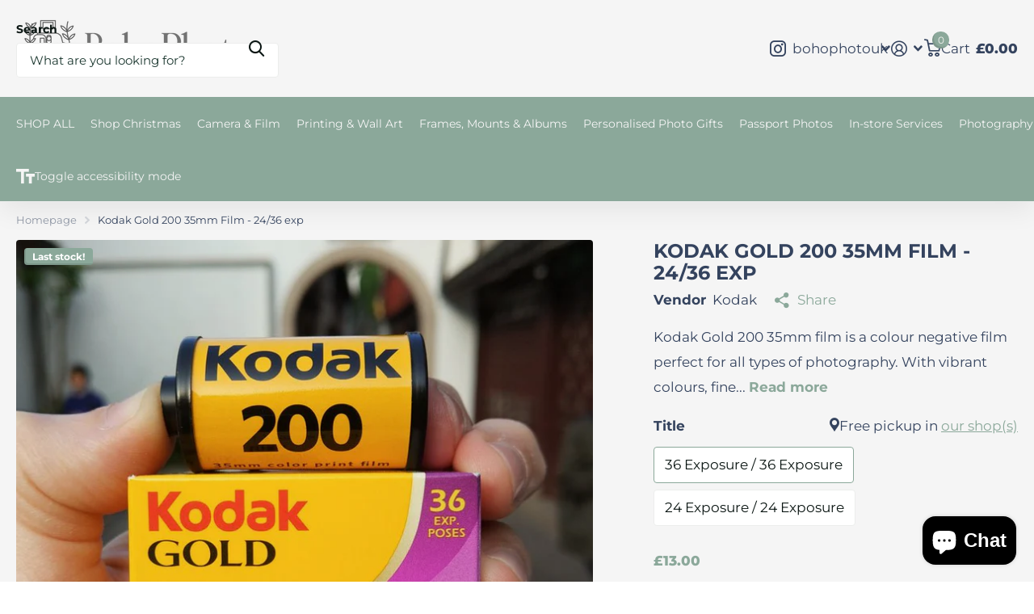

--- FILE ---
content_type: text/css
request_url: https://boho-photo.co.uk/cdn/shop/t/26/assets/screen.css?v=72862987740436613891765644297
body_size: 65846
content:
*,*:before,*:after{margin:0;padding:0;box-sizing:border-box;outline-color:var(--secondary_bg);transform-origin:center center}html{overflow-x:hidden;overflow-y:scroll;width:100%;min-height:100%;margin:0;padding-bottom:0!important;font-size:100.01%;-webkit-tap-highlight-color:transparent;-moz-osx-font-smoothing:grayscale;-webkit-overflow-scrolling:touch;-ms-content-zooming:none;-ms-overflow-style:scrollbar;scroll-behavior:smooth}body{overflow-x:hidden;width:100%;min-height:100%;background:var(--custom_footer_bg_bottom);font-size:var(--main_fz);-webkit-font-smoothing:antialiased;-webkit-text-size-adjust:100%;-ms-text-size-adjust:100%;direction:ltr}@-ms-viewport{width:device-width}@viewport{width:device-width}/*! Variables --------- */:root{--white: hsl(0, 0%, 100%);--porcelain: hsl(0, 0%, 98%);--sand: hsl(0, 0%, 96%);--gallery: hsl(0, 0%, 93%);--gallery_st: hsl(0, 0%, 93%);--alto: hsl(0, 0%, 86%);--gray: hsl(0, 0%, 58%);--gray_text: #959595;--coal: hsl(0, 0%, 20%);--coal_rgba: 51, 51, 51;--coal_text: var(--white);--cod: hsl(0, 0%, 13%);--black: hsl(0, 0%, 0%);--black_static: #000000;--wine: #eb5757;--lime: #95bf47;--emerald: #4caf50;--turquoise: #48cfad;--sky: #88c2ff;--amour: #faf0f3;--tan: #FEEFEA;--pine: #F4B63F;--rose: #E63312;--blush: #eeb8c9;--whatsapp: #08b074;--twitter: #000000;--linkedin: #0072b1;--facebook: #3c599f;--pinterest: #E60023;--youtube: #FF0000;--dark: #1A3945;--light: #EDF4F4;--primary_text: var(--coal);--primary_text_h: var(--coal);--primary_text_rgb: var(--coal_rgba);--primary_bg: var(--white);--primary_bd: rgba(0,0,0,0);--secondary_text: var(--white);--secondary_bg: #F4602B;--secondary_bg_dark: #EE4E14;--secondary_bg_fade: #F2A88D;--secondary_btn_text: var(--white);--secondary_bg_btn: #48cfad;--secondary_bg_btn_dark: #32c7a2;--secondary_bg_btn_fade: #99ccbf;--body_bg: var(--white);--tertiary_text: var(--white);--tertiary_bg: var(--lime);--tertiary_bg_dark: #82AF2E;--tertiary_bg_fade: #abc67a;--quaternary_text: var(--white);--quaternary_bg: #c64cf4;--quaternary_bg_dark: #bb32ed;--quaternary_bg_fade: #e0acf2;--quinary_text: var(--white);--quinary_bg: #c64cf4;--quinary_bg_dark: #bb32ed;--quinary_bg_fade: #e0acf2;--alert_error: var(--wine);--alert_error_bg: var(--amour);--alert_valid: var(--lime);--sale_label_bg: var(--tertiary_bg);--sale_label_bg_dark: var(--tertiary_bg_dark);--sale_label_text: var(--tertiary_text);--theme_bg_gradient: linear-gradient(135deg, #E84A93 20%, #FBC34A 100%);--theme_bg_gradient_dark: linear-gradient(135deg, #FBC34A 20%, #E84A93 100%);--custom_alert_bg: var(--secondary_bg);--custom_alert_fg: var(--white);--custom_top_main_bg: var(--primary_text);--custom_top_main_fg: var(--white);--custom_top_main_sh: none;--custom_top_main_link_bg: var(--secondary_bg);--custom_top_main_link_dark: var(--secondary_bg_dark);--custom_top_main_link_text: var(--secondary_text);--custom_top_nav_bg: var(--sand);--custom_top_nav_bd: var(--sand);--custom_top_nav_bd_op: .25;--custom_top_nav_fg: var(--primary_text);--custom_top_nav_fg_hover: var(--secondary_bg);--custom_top_nav_h: calc(var(--custom_top_nav_fz) * 3.1428571429);--custom_top_nav_ff: inherit;--custom_top_nav_fz: 1em;--custom_top_nav_fz_sub: 1em;--custom_top_nav_fw: inherit;--custom_top_nav_fs: inherit;--custom_top_nav_ls: inherit;--custom_drop_nav_head_bg: var(--white);--custom_drop_nav_fg: var(--primary_text);--custom_drop_nav_bd: var(--custom_bd);--custom_drop_nav_fg_hover: var(--secondary_bg);--custom_drop_nav_input_bd: var(--custom_input_bd);--custom_drop_nav_input_bg: var(--custom_input_bg);--custom_drop_nav_input_fg: var(--custom_input_fg);--custom_drop_nav_input_pl: var(--custom_input_pl);--custom_top_up_bg: var(--sand);--custom_top_up_fg: var(--primary_text);--custom_top_up_fg_hover: var(--secondary_bg);--custom_top_up_h: 34px;--custom_top_search_h: calc(var(--btn_fz) * var(--main_lh_h) + min(var(--btn_pv), 20px) * 2);--custom_top_search_bg_cont: var(--sand);--custom_top_search_bg: var(--white);--custom_top_search_bd: var(--white);--custom_top_search_fg: var(--primary_text);--custom_top_search_pl: var(--gray_text);--custom_drop_nav_bg: var(--sand);--custom_footer_bg: var(--sand);--custom_footer_fg: var(--primary_text);--custom_footer_fg_hover: var(--secondary_bg);--custom_footer_bg_bottom: var(--gallery);--custom_footer_bd_bottom: var(--custom_bd);--custom_footer_fg_bottom: var(--primary_text);--custom_footer_fg_bottom_hover: var(--secondary_bg);--custom_footer_link_bg: var(--secondary_bg);--custom_footer_link_dark: var(--secondary_bg_dark);--custom_footer_link_text: var(--secondary_text);--footer_bottom_p: 20px;--custom_input_bg: var(--white);--custom_input_bd: var(--gallery);--custom_input_fg: var(--primary_text);--custom_input_pl: var(--gray_text);--custom_bd: var(--custom_input_bd);--main_fz: 14px;--main_fz_small: calc(var(--main_fz) * .8571428571);--main_fw: 400;--main_fw_strong: 700;--main_fw_h: 700;--main_fw_h_strong: 700;--main_fs: normal;--main_fs_h: normal;--main_ls: normal;--main_ls_h: normal;--main_ff: Inter, Noto, "Noto Sans", -apple-system, system-ui, BlinkMacSystemFont, "Segoe UI", Roboto, Oxygen-Sans, Ubuntu, Cantrell, "Helvetica Neue", Arial, Helvetica, sans-serif, "Apple Color Emoji", "Segoe UI Emoji", "Segoe UI Symbol";--main_ff_h: Georgia, Times, "Times New Roman", serif;--main_tt: none;--main_tt_h: none;--main_lh: 1.8571428571;--main_lh_l: calc(var(--main_lh) * .5 + var(--main_lh_h) * .5);--main_lh_h: 1.1875;--main_lh_hc: 1.1;--main_mr: calc(var(--main_lh) * var(--main_fz));--main_mr_half: calc(var(--main_mr) * .5);--main_mr_h: calc(var(--main_mr) * .4615384615);--mr_sect: clamp(30px, 4.166666666vw, 50px);--mr_sect_m: 30px;--main_h_small: var(--size_16_f);--main_h1: 32px;--main_h2: 24px;--main_h3: 21px;--main_h4: 18px;--main_h5: var(--main_h_small);--main_h6: var(--main_h_small);--main_lead: 18px;--mob_h_small: var(--size_13_f);--mob_fz: 14px;--mob_h1: 22px;--mob_h2: 18px;--mob_h3: 17px;--mob_h4: 15px;--mob_h5: var(--mob_h_small);--mob_h6: var(--mob_h_small);--mob_lead: 16px;--size_8: 8px;--size_10: 10px;--size_12: 12px;--size_13: 13px;--size_14: 14px;--size_16: 16px;--size_18: 18px;--size_20: 20px;--size_22: 22px;--size_24: 24px;--size_26: 26px;--size_28: 28px;--size_30: 30px;--size_32: 32px;--size_33: 33px;--size_36: 36px;--size_38: 38px;--size_40: 40px;--size_46: 46px;--size_48: 48px;--size_50: 50px;--size_52: 52px;--size_56: 56px;--size_60: 60px;--size_70: 70px;--size_100: 100px;--size_8_f: var(--size_8);--size_10_f: var(--size_10);--size_12_f: var(--size_12);--size_13_f: var(--size_13);--size_14_f: var(--size_14);--size_16_f: var(--size_16);--size_18_f: var(--size_18);--size_20_f: var(--size_20);--size_22_f: var(--size_22);--size_24_f: var(--size_24);--size_26_f: var(--size_26);--size_28_f: var(--size_28);--size_30_f: var(--size_30);--size_32_f: var(--size_32);--size_34_f: var(--size_34);--size_36_f: var(--size_36);--size_38_f: var(--size_38);--size_40_f: var(--size_40);--size_46_f: var(--size_46);--size_48_f: var(--size_48);--size_50_f: var(--size_50);--size_52_f: var(--size_52);--size_56_f: var(--size_56);--size_60_f: var(--size_60);--size_70_f: var(--size_70);--size_100_f: var(--size_100);--size_content: var(--size_16);--btn_bd: 1px;--btn_br: var(--b2r);--btn_pv: 14px;--btn_ph: min(18px, 5vw);--btn_fz: var(--size_14_f);--btn_fz_mob: var(--size_14_f);--btn_fw: var(--main_fw_strong);--btn_ff: inherit;--btn_fs: normal;--btn_lh: 1.1875;--btn_ls: normal;--btn_tt: none;--btn_sh_inner_c: rgba(0,0,0,.1);--btn_sh_inner: inset 2px -2px 0 var(--btn_sh_inner_c);--btn_dist: 16px;--btn_dist2: 16px;--btn_miw: min(100%, 144px);--btn_circle_size: calc(var(--btn_pv) * 2 + var(--btn_fz) * var(--btn_lh));--input_h: calc(var(--btn_pv) * 2 + var(--btn_fz) * var(--btn_lh));--sale_label_fz: var(--size_12);--breadcrumbs_fz: var(--size_13_f);--price_fz: var(--main_fz);--price_ff: var(--main_ff);--price_fs: var(--main_fs);--price_fw: var(--main_fw_strong);--price_lh: var(--main_lh_l);--price_ls: var(--main_ls);--price_color: inherit;--price_color_old: var(--primary_text);--product_label_bg: var(--secondary_bg);--product_label_bg_dark: rgba(0,0,0,.1);--product_label_text: var(--secondary_text);--product_label_bg_custom: var(--quaternary_bg);--product_label_text_custom: var(--quaternary_text);--rpp: 30px;--rpn: -30px;--b2r: 4px;--b2i: var(--b2r);--b2p: var(--b2r);--glw: 1280px;--ghw: var(--glw);--l0ra: 0px;--lar0: auto;--l1ra: 100%;--lar1: auto;--text_align_start: left;--text_align_end: right;--mobile_nav_fz: 1em;--drop_nav_mah: 75vh;--drop_nav_mah_fixed: 75vh;--mega_nav_mah: 75vh;--mega_nav_mah_fixed: 75vh;--sticky_nav_mah: 100vh;--sticky_offset: 0px;--f8ps_h: 0px;--cookie_h: 0px;--root_pb: 0px;--header_outer_height: 3000px;--content_p: 25px;--scrollbar_width: 17px;--100vw: calc(100vw - var(--scrollbar_width));--header_mih: 69px;--header_mih_c: var(--header_mih);--header_mih_m: 45px;--header_height_static: var(--header_mih);--logo_h: 130px;--logo_h_m: 88px;--nav_user_h: max(var(--input_h), var(--logo_h));--nav_dist: min(var(--rpp), 24px);--nav_top_h: 34px;--nav_top_h_m: 0px;--justify_content: flex-start;--footer_li_dist: 0px;--ratio: 1;--f8ps_bg: var(--custom_drop_nav_head_bg);--f8ps_fg: var(--custom_drop_nav_head_fg);--label_dist: 10px;--ann_p: 14px;--f8pr_submit_dist: 8px;--dots_dist: 24px;--f8sr_dist: 30px;--wishlist_text: var(--primary_text);--box_shadow: 0 4px 4px rgba(0,0,0,.1);--search_w: 390px;--overlay_opacity: .2;--pager_w: 75px;--pager_p: 10px;--pd_f_h: 12.5px;--search_mob_pd: 12px;--mr_menu: calc(var(--main_mr) * .55);--placeholder_fz: var(--main_fz);--ip_ver: center;--ip_hor: center}/*! Defaults --------- */body,textarea,input,select,option,button{color:var(--primary_text);font-family:var(--main_ff);font-style:var(--main_fs);font-weight:var(--main_fw);line-height:var(--main_lh);text-transform:var(--main_tt);letter-spacing:var(--main_ls)}li *,dt *,dd *,p *,figure *,th *,td *,legend *{font-size:1em}ul,ol,dl,p,figure,blockquote,table,.table-wrapper,pre,.l4us,.shopify-challenge__container .g-recaptcha,.widget{margin-bottom:var(--main_mr)}h1,h2,h3,h4,h5,h6,.h1,.h2,.h3,.h4,.h5,.h6,legend{margin:calc(var(--main_mr) * 1.69) 0 var(--main_mr_h);color:var(--primary_text_h);font-weight:var(--main_fw_h);font-style:var(--main_fs_h);font-family:var(--main_ff_h);line-height:var(--main_lh_h);text-transform:var(--main_tt_h);letter-spacing:var(--main_ls_h)}h1,.h1,.l4cl.category h1,.l4cl .has-text h1,.l4cl .cols h1{font-size:var(--main_h1)}h2,.h2,.l4cl.category h2,.l4cl .has-text h2,.l4cl .cols h2{font-size:var(--main_h2)}h3,.h3,.l4cl.category h3,.l4cl .has-text h3,.l4cl .cols h3{font-size:var(--main_h3)}h4,.h4,.l4cl.category h4,.l4cl .has-text h4,.l4cl .cols h4{font-size:var(--main_h4)}h5,.h5,.l4cl.category h5,.l4cl .has-text h5,.l4cl .cols h5{font-size:var(--main_h5)}h6,.h6,.l4cl.category h6,.l4cl .has-text h6,.l4cl .cols h6{font-size:var(--main_h6)}h1 .small,h2 .small,h3 .small,h4 .small,h5 .small,h6 .small{display:block;margin:0 0 calc(var(--main_mr) * .4615384615);font-weight:var(--main_fw);font-family:var(--main_ff);font-size:var(--main_fz);line-height:var(--main_lh);text-transform:var(--main_tt);letter-spacing:var(--main_ls);opacity:.53}h1 .small.overlay-content,h2 .small.overlay-content,h3 .small.overlay-content,h4 .small.overlay-content,h5 .small.overlay-content,h6 .small.overlay-content{opacity:1}h1 img,h2 img,h3 img,h4 img,h5 img,h6 img{vertical-align:baseline}a{background:none;color:var(--secondary_bg);text-decoration:underline;cursor:pointer;outline-width:0;-webkit-text-decoration-skip:objects}a span{cursor:pointer}h1 a,h2 a,h3 a,h4 a,h5 a,h6 a,legend a,.h1 a,.h2 a,.h3 a,.h4 a,.h5 a,.h6 a,.shopify-section-footer a,.l4sc a,.l4cn a,.l4dr a:not([class*=overlay-]),#root .shopify-section-footer a.header-toggle,.m6fr *:not(.link-btn,.submit)>a:not([class*=overlay-]),.n6pg li.active a,.l4in a,.l4ca p:not(.removed,.link-btn) a,.r6rt a,label span a,.label span a,#root .l4dr li.has-social.toggle>a,#search div ul a,nav .l4in a,.l4ft .link a:not([class*=overlay-]),.l4ft h1 a,.l4ft h2 a,.l4ft h3 a,.l4ft h4 a,.l4ft h5 a,.l4ft h6 a,.l4al a,.l4al[class*=overlay] li,#nav-top .li>a,.f8nw h1,.f8nw h2,.f8nw h3,.f8nw h4,.f8nw h5,.f8nw h6,.m6bx .overlay-content a,.m6bx a.overlay-content,.m6tx a{color:inherit}a[rel*=external]:after{content:"\e93f";display:inline-block;position:relative;top:.05em;margin-left:5px;font-weight:400;font-family:i;font-size:.7857142857em;font-style:normal;line-height:1px}ul,ol,dd,blockquote{padding-left:40px}/*! Mixins --------- */.l4ca li:after,.l4cl li:after,.l4cl.aside:after,.l4pr:after,label:after,.label:after,form p:not(.link-btn):after{content:"";display:block;overflow:hidden;clear:both}.check.inside label>span:before,.m6fr.wide .media-flexible,picture.s4wi[class*=img-multiply] .swiper-slide a:before,.l4ft li>.content:before,.search-compact a:before,.m6lm.high:before,#totop a:before,.l4cl .link-btn.sticky:before,.l4cl form.sticky:before,.l4cl .link-btn.sticky:after,.l4cl form.sticky:after,a .model-3d:before,figure.img-multiply:before,picture.img-multiply:before,figure.img-multiply-bg:before,picture.img-multiply-bg:before,.s1bx:before,#cookie-bar:before,.l4ca li:before,.shopify-section-footer>nav>*:before,.link-overlay,.l4ft a:after,.l4ft figure a,form.processing .submit:before,.l4pr .swiper-button-nav:after,.img-overlay,figure .overlay,.form-cart aside .l4pm:before,.l4ft .background,.m6fr article:before,.m6fr article>figure:before,.m6fr:before,.f8nw:before,.f8nw .background,.l4al li:after,.l4al li:before,.l4cn a:before,.l4ft li>.main:before,.countdown .simply-amount>span:before,.l4ft figure,#search .l4ca a:before,.l4cl.hr li:before,.m6as:before,.l4ft figure:before,.l4cl.list li:before,.noUi-horizontal .noUi-handle:before,.l4cn.box a:before,.l4cn.box a:after,.l4cn.box li:before,.m6bx:before,.l4pr .swiper-pagination-bullets .swiper-pagination-bullet span span:before,.m6fr figure .background,.m6fr figure:before,.check.wide:before,.m6tb>nav ul li.active:before,.l4sc.box:before,#nav-user>ul>li>a i span:before,.l4cl li:before,.l4ca footer p a:after,.input-show label a.toggle,.form-cart aside:before,blockquote:before,.l4sc a:after,.spr-pagination>div>* a:before,.n6pg li a:before,.m6fr article a:before,.r6rt .rating>*:before,.r6rt .rating>* .fill,.l4cl a:after,.m6fr article>figure,.m6fr .media-flexible,.link-btn a:before,button:before,.shopify-section-header:before,#nav .l4cn li a:before,#nav-bar .l4cn li a:before,.shopify-section-footer a.header-toggle,.l4pr .swiper-pagination-bullets .swiper-pagination-bullet span a.more:before{content:"";display:block;overflow:hidden;position:absolute;left:0;top:0;right:0;bottom:0;z-index:-1;margin:0;text-align:left;text-indent:-3000em;direction:ltr}.m6tb .tabs-header:after,.m6bx.wide:before,#nav-top>.overlay-close,#content #background,.f8nw.wide:before,.f8nw.wide .background,.l4us.wide:before,.m6tb>nav:before,.shopify-section-footer:before,.shopify-section-footer>div:before,#header>.close,#nav>ul>a.close,#nav-bar>ul>a.close,#search:before,#nav:before,#nav-top:before,#nav-bar:before{content:"";display:block;position:absolute;left:50%;right:auto;top:0;bottom:0;z-index:-1;width:var(--100vw);margin:0 0 0 calc(0px - var(--100vw) * .5)}.l4cl figure>a.remove i,#header-outer li.show-all:after,#nav>ul>li.sub>a:not(.toggle):before,#nav-bar>ul>li.sub>a:not(.toggle):before,#nav>ul>li.sub-static>a:not(.toggle):before,#nav-bar>ul>li.sub-static>a:not(.toggle):before,#root .link-btn a.circle i,#root button.circle i,.l4hs>li>a:before,#header-inner>.link-btn a:after,#totop a:after,.m6fr .play-pause:before,.l4us .next-item:before,.icon-text-size:after,.recommendation-modal__close-button-container button:after,#search p>a.search-back:before,#search .clear-toggle:before,.l4cl .link-btn.sticky a i,#nav>ul>li>a.toggle-wide:before,.l4al .close:before,.fancybox__container .carousel__button:before,#root .f8nw button i,.l4in.a li:before,.accordion-a summary:before,#nav-user>ul>li>form a.toggle:before,#search>a.toggle:before,.m6tb .tabs-header:before,.input-inline button i,.input-inline .link-btn a i,#nav-top>ul>li>a i:after,.l4cn i:after,.l4cl.wide .link-btn a i,.input-show label:before,.input-amount a[role=button]:before,.swiper-button-nav:before,.n6pg li.prev a:after,.n6pg li.next a:after,.r6rt .rating>*:before,.r6rt .rating>* .fill:before,label a.show:before,.shopify-section-footer button i,#nav>a.close:before,#nav-bar>a.close:before,#nav ul ul a.toggle:before,#nav-bar ul ul a.toggle:before,.shopify-section-footer a.header-toggle:before,.l4dr li.sub>a:before,#nav>ul>li>a.toggle:before,#nav-bar>ul>li>a.toggle:before,#nav-top>ul>li.sub>label:before,#nav-user>ul>li.sub>label:before,#search button:before,#nav-user>ul>li.sub>a:before,#nav-top>ul>li.sub>a:before,.l4us li:before,.n6br li:before,.spr-pagination>div>.spr-pagination-prev a:after,.spr-pagination>div>.spr-pagination-next a:after{display:block;overflow:visible;position:absolute;left:0;right:0;top:50%;bottom:auto;margin:-10px 0 0;box-shadow:none;border-radius:0;border-width:0;background:none;font-weight:400;font-family:i;font-style:normal;line-height:20px;text-align:center;text-indent:0;letter-spacing:normal}.link-overlay,#nav-top>.overlay-close,.m6lm.high:before,a .model-3d:before,.l4ft a:after,.m6fr .swiper-slide-active,figure .img-overlay,figure .overlay,#background:before,#nav-user>ul>li.toggle,.l4cn a:before,#search .l4ca a:before,.noUi-horizontal .noUi-handle:before,.l4cn.box a:after,.m6fr figure:before,.m6fr figure .background,.m6tb>nav ul li.active:before,.l4ca footer p a:after,.input-show label a.toggle,.l4sc a:after,.m6fr article a:before,.l4cl a:after,#nav .l4cn li a:before,.shopify-section-footer a.header-toggle,#nav>ul>a.close{z-index:8}.l4dr ul li img{transform:translateY(-50%)}.l4pr .swiper-pagination-bullets .swiper-pagination-bullet.swiper-pagination-bullet-active:before,.l4cl.list .link-btn,.l4cl.wide .link-btn,#root .l4ft li.inline figure img,#root .l4ft li.inline figure picture,.l4ft div figure img,.l4ft div figure picture{transform:none}#root .l4dr ul li a i,.swiper-pagination-bullet.swiper-pagination-bullet-active:before{visibility:visible;opacity:1}.l4cl-figure-before img,.m6as>figure>picture img,.m6as>figure video{display:block;position:relative;z-index:1;width:100%!important;object-fit:cover;object-position:var(--ip_hor) var(--ip_ver)}.l4pr .swiper-pagination-bullets .swiper-pagination-bullet img,.l4pr img,.l4cl img{align-self:center}.f8nw .background img,.f8nw .background picture,.f8nw .background video,#background img,#background picture,#background video,#root .m6fr figure img,#root .m6fr figure video,#root .m6fr figure svg{display:block;width:100%!important;height:100%!important;border-radius:0;object-fit:cover;object-position:var(--ip_hor) var(--ip_ver)}#root .check.box .cover img,#root img.cover,#root .cover img,#root picture.cover,#root .cover picture,#root video.cover,#root .cover video,#root iframe.cover,#root .cover iframe,#root .l4cl figure.overlay img,#root .l4cl figure.overlay picture{display:block;width:100%!important;height:100%!important;object-fit:cover;object-position:var(--ip_hor) var(--ip_ver)}.l4if li>span:first-child,.l4cl p,#logo,#logo a,#logo .broken-img,a.email,html:not(.no-hyph) h1,html:not(.no-hyph) h2,html:not(.no-hyph) h3,html:not(.no-hyph) h4,html:not(.no-hyph) h5,html:not(.no-hyph) h6,html:not(.no-hyph) .h1,html:not(.no-hyph) .h2,html:not(.no-hyph) .h3,html:not(.no-hyph) .h4,html:not(.no-hyph) .h5,html:not(.no-hyph) .h6,html:not(.no-hyph) legend,html:not(.no-hyph) h1 a,html:not(.no-hyph) h2 a,html:not(.no-hyph) h3 a,html:not(.no-hyph) h4 a,html:not(.no-hyph) h5 a,html:not(.no-hyph) h6 a,.s1bw{overflow-wrap:break-word;-ms-word-break:break-word;word-break:break-word;-webkit-hyphens:auto;-ms-hyphens:auto;hyphens:auto}.size-12 a.overlay-content,.shopify-section-footer nav p a,a.overlay-content.text-underline{text-decoration:underline}#root .l4cl.category a,#nav-top .li>a,.l4al a,#root .l4in .active>a,.r6rt a,#root .l4cl a,nav .l4in a,#search div a,.l4dr a:not(.inline),#root .l4ca footer p a,.l4ca p:not(.removed) a,#root .n6pg li.active a,a.strong,a.overlay-content,.n6br a,#root .l4sc a,#root .shopify-section-footer .l4sc a,#root .l4cn a,.shopify-section-footer a,#root .l4dr ul li a,#root .shopify-section-footer .active>a,#nav-top>ul>li>a[rel],#root figure>a,#root .link-btn a,#root .l4dr li.active>a,#root .shopify-section-header .active>a,h1 a,h2 a,h3 a,h4 a,h5 a,h6 a,a.overlay-gray,a.overlay-c,#root .text-no-underline{text-decoration:none}/*! Layout --------- */#root{position:relative;z-index:13;width:100%;min-height:100vh;padding:0 var(--rpp) var(--root_pb);background:var(--body_bg);scrollbar-width:none}#root::-webkit-scrollbar{width:0}#root:after{content:"";display:block;position:fixed;left:0;right:0;top:0;bottom:0;visibility:hidden;z-index:997;background:var(--primary_text);text-indent:-3000em;direction:ltr;cursor:pointer;opacity:0}.shopify-section-header{position:relative;top:0;z-index:10;max-width:calc(100% + var(--rpp) * 2);margin:0 var(--rpn);padding:0 var(--rpp);color:var(--custom_top_main_fg);--maw_a: 140px;--maw_la: min(25vw, 320px);--logo_w: auto;--dist_main: min(32px, var(--rpp))}#root #header>#header-inner:first-child:last-child{margin-right:0}.shopify-section-header:before{z-index:-2;box-shadow:var(--custom_top_main_sh);border-bottom:1px solid var(--custom_top_nav_bd);background:var(--custom_top_main_bg)}.shopify-section-header #header-outer{position:relative;width:100%;max-width:var(--ghw);margin-left:auto;margin-right:auto}.shopify-section-header #header-outer>.close{display:none}#header,#header-inner{align-items:center}.shopify-section-header #header{position:relative;z-index:5;width:calc(100% + var(--dist_main));min-height:var(--header_mih);margin-right:calc(0px - var(--dist_main));padding-top:12px}#header>.overlay-close{content:"";display:block;position:absolute;left:50%;right:auto;top:0;bottom:0;z-index:98;width:var(--100vw);margin:0 0 0 calc(0px - var(--100vw) * .5 - var(--dist_main) * .5);visibility:hidden;opacity:0}#root .shopify-section-header #header-inner{max-width:100%;margin-right:0;border-right-width:0}.shopify-section-header #header>#distance-counter{display:block;position:absolute;left:50%;right:auto;bottom:auto;top:100%!important;z-index:-10;margin:0;padding:0;border-width:0;pointer-events:none}.shopify-section-header #header>*,#root .shopify-section-header #header-inner>*{margin-right:0;border-right:var(--dist_main) solid rgba(0,0,0,0)}#logo{min-width:0;max-width:var(--maw_la);margin:0 0 12px;color:inherit;font-size:var(--size_22);line-height:var(--main_lh_h)}#logo .broken-img{max-width:232px;font-size:var(--size_14_f)}#logo img:after{content:attr(alt);display:block;position:absolute;left:0;right:0;top:0;bottom:0;background:var(--custom_top_main_bg);font-size:var(--size_14_f);line-height:var(--main_lh_h)}#logo span{display:block}#logo a{min-width:0;color:inherit;font-weight:var(--main_fw_strong);line-height:var(--main_lh_h);text-decoration:none}#logo img,#logo picture{display:block;overflow:hidden;position:relative;width:var(--logo_w)!important;height:auto!important;max-height:var(--logo_h);border-radius:0;object-fit:contain;object-position:0 center}#logo picture{max-height:var(--logo_h)!important}#root .shopify-section-header>.hidden,#root #header>.hidden,#root #header-outer>.hidden{display:none}#root .shopify-section-header>.wide,#root #header>.wide,#root #header-outer>.wide{max-width:none;margin-left:0}#root #header-inner>.link-btn{min-width:0;flex-shrink:0}#root #header-inner>.link-btn>*+*{margin-left:var(--dist_main)}[dir=rtl] #root #header-inner>.link-btn>*+*{margin-left:0;margin-right:var(--dist_main)}#root #header-inner>.link-btn .search-compact{display:none;position:relative;z-index:2;width:auto;min-width:0;padding:0;border-radius:0;color:var(--custom_top_main_fg);animation:none}#header-inner>.link-btn .search-compact:before{display:none}#header-inner>.link-btn .search-compact:after{content:"";display:block;position:absolute;left:50%;top:50%;z-index:5;width:44px;height:44px;z-index:9;margin:-22px 0 0 -12px}html[dir=rtl] #header-inner>.link-btn .search-compact:after{margin-left:calc(0px - var(--dist_main))}#header-inner>.link-btn .search-compact i{display:block;top:0;margin:0;font-size:var(--size_20_f);line-height:45px}.t1sh #root #header-inner>.link-btn .search-compact{display:flex}#header-inner #search.compact-handle~nav li.search{display:none}@media only screen and (min-width: 1301px){.search-compact-is-centered #header-inner:not(.hide-btn){--maw_la: min(20vw, 240px)}.search-compact-is-centered #root #search{max-width:500px}#root .shopify-section-header #header-inner>#search.text-center-sticky{position:absolute;left:50%;z-index:98;width:100%;margin-left:0;margin-right:0;transform:translate(-50%)}.search-compact-active #root .shopify-section-header #header-inner>#search.text-center-sticky{top:50%;transform:translate(-50%,-50%)}.search-compact-active #root .shopify-section-header #header-inner>#search:not(.compact-mobile).text-center-sticky{z-index:99}.search-compact-is-centered #header-inner:not(.text-center-logo) #logo:has(span),.search-compact-is-centered #header-inner.logo-text:not(.text-center-logo) #logo{max-width:var(--maw_la)}}@media only screen and (min-width: 761px){#header-inner:not(.text-center-logo) #logo:has(span),#header-inner.logo-text:not(.text-center-logo) #logo{max-width:none}#header-inner.text-center-logo{--maw_a: 150px;--maw_lb: calc(var(--search_w) + var(--dist_main));--nav_user_h: calc(var(--header_mih) - 24px)}#header-inner.text-center-logo #logo{text-align:center}#header-inner.text-center-logo #logo img{object-fit:contain}html:not(.js) #header-inner.text-center-logo #search{opacity:0}#root .shopify-section-header #header-inner.text-center-logo>#logo{margin-left:auto;margin-right:auto}#header-inner.text-center-logo #search,#header-inner.text-center-logo>.link-btn,#header-inner.text-center-logo>.search-compact:first-child{position:absolute;left:var(--l0ra);right:var(--lar0);top:12px;bottom:0;height:auto}.js #search.compact{opacity:0}html:not(.search-compact-active) #header-inner.text-center-logo #search.compact,html:not(.search-compact-active) #header-inner #search.compact{position:absolute;top:-3000em;bottom:auto}.search-compact-active:not(.search-compact-is-centered) #header-inner.text-center-logo>.link-btn{opacity:0}#header-inner.text-center-logo #search{width:100%;max-width:var(--maw_lb);display:flex;align-items:center}#header-inner.text-center-logo #search fieldset{position:relative;z-index:2}#header-inner.text-center-logo #nav-user{position:absolute;left:var(--lar0);right:var(--l0ra);top:12px;bottom:0}#header-inner.text-center-logo #nav-outer{position:absolute;left:0;right:0;top:12px;bottom:0;border-left-width:0;border-right-width:0}#header-inner.text-center-logo #nav-outer>*{max-width:40%}#header-inner.text-center-logo #nav-outer>[id*=nav]{justify-content:flex-start}[dir=ltr] #search.text-end{margin-left:auto}[dir=ltr] #search.text-end:not(.compact)~*{margin-left:0}.search-compact-active #search.text-end~* li.search{display:none}.t1sr #root #header-inner.text-center-logo>.link-btn .search-compact{display:flex}.search-compact-active:not(.search-compact-is-centered) #header-inner.text-center-logo>.search-compact{display:none}#header-inner.text-center-logo #search:not(.compact)~#nav-user li.search{display:none}}@media only screen and (min-width: 761px) and (max-width: 1100px){#header-inner.text-center-logo{--maw_la: 30vw;--maw_lb: min(calc(var(--search_w) + var(--dist_main)), 35vw)}}@media only screen and (min-width: 1001px){html:not(.t1sh) #root #header-inner.hide-btn>.link-btn{border-right-width:0}#header-inner.hide-btn>.link-btn>a:first-child,.search-compact-handle-mobile #header-inner.hide-btn>.link-btn{display:none}html:not(.t1sh,.t1sr) #header-inner.hide-btn>.link-btn{display:none}#root #header-inner.hide-btn>.link-btn>*+*{margin-left:0;margin-right:0}#header-inner.text-center-logo.hide-btn>.link-btn~#search.compact-handle~nav li.search{display:none}#header-inner.hide-btn>.link-btn+.search-compact{display:flex}.t1nn .shopify-section-header #nav-bar,.t1nn .shopify-section-header #nav,#nav-bar.desktop-hide,#nav.desktop-hide{display:none}.has-inside-nav #header-inner.text-center-logo>.link-btn{display:none}}@media only screen and (max-width: 1000px){#header-inner>.link-btn{order:1}#header-inner>#logo{order:2}#header-inner>#search{order:3}#header-inner>#nav-user{order:4}.t1mn:not(.search-compact-handle) .shopify-section-header #header-inner>.link-btn,html:not(.search-compact-handle) .shopify-section-header #header-inner.t1mn>.link-btn{--dist_main: 0px}.t1mn .shopify-section-header #header-inner>.link-btn>a:first-child,.shopify-section-header #header-inner.t1mn>.link-btn>a:first-child{display:none}.t1mn .shopify-section-header #header-inner>.link-btn>a:first-child+*,.shopify-section-header #header-inner.t1mn>.link-btn>a:first-child+*{margin-left:0;margin-right:0}html:not(.t1sh-mobile) #root .shopify-section-header #header-inner.t1mn>.link-btn{margin-right:0}html[dir=rtl]:not(.t1sh-mobile) #root .shopify-section-header #header-inner.t1mn>.link-btn{margin-left:0}}@media only screen and (max-width: 760px){:root{--header_mih: var(--header_mih_m)}.shopify-section-header{--maw_la: 40vw}#header-inner:not(.text-center-mobile) #logo:has(span),#header-inner.logo-text:not(.text-center-mobile) #logo{max-width:none}#header-inner.text-center-mobile{--maw_a: 10vw;--nav_user_h: calc(var(--header_mih) - 24px)}#root .shopify-section-header #header-inner.text-center-mobile>#logo{margin-left:auto;margin-right:auto;text-align:center}#header-inner.text-center-mobile #logo img{object-fit:contain}.shopify-section-header #header-inner.text-center-mobile>.link-btn{position:absolute;left:var(--l0ra);right:var(--lar0);top:0;bottom:0;height:auto;margin-top:0;margin-bottom:0}.shopify-section-header #header-inner.text-center-mobile #nav-user{position:absolute;right:0;left:0;top:0;bottom:0;margin-top:0;margin-bottom:0}.t1sh-mobile #root #header-inner>.link-btn .search-compact{display:flex}#root #header-inner>.link-btn a:first-child i{display:none}#header-inner{min-height:36px}.shopify-section-header:has(#header-inner.mobile-visible-search){margin-bottom:calc(var(--custom_top_search_h) + var(--mob_cl));--mob_cl: calc(var(--search_mob_pd) * 2)}.shopify-section-header.has-mobile-visible-search{margin-bottom:calc(var(--custom_top_search_h) + var(--mob_cl));--mob_cl: calc(var(--search_mob_pd) * 2)}.shopify-section-header:has(#header-inner.mobile-visible-search):has(#search.no-pd-t){--mob_cl: var(--search_mob_pd)}.shopify-section-header.has-mobile-visible-search.no-pd-t{--mob_cl: var(--search_mob_pd)}#header-inner.mobile-visible-search #search,.search-compact-active #root #header-inner.mobile-visible-search #search{top:100%}#root .shopify-section-header #header-inner.mobile-visible-search #nav-user>ul>li.search,#root .shopify-section-header #header-inner.mobile-visible-search>.link-btn .search-compact{display:none}#root #header-inner>.link-btn>.mobile-hide:first-child+*{margin-left:0;margin-right:0}#header-inner #search.compact-handle-mobile~nav li.search{display:none}}@media only screen and (max-width: 400px){html:not(.search-compact-handle,.has-mobile-visible-search) .shopify-section-header{--maw_la: 30vw}}@media only screen and (max-width: 340px){html:not(.search-compact-handle,.has-mobile-visible-search) .shopify-section-header{--maw_la: 25vw}}#skip{position:fixed;top:0;left:0;right:0;z-index:10001}#skip ul{list-style:none;margin:0;padding:0}#skip a{display:block;position:absolute;left:-3000em;top:0;min-width:200px;padding:14px 22px;background:var(--tertiary_bg_dark);color:var(--white);font-weight:var(--main_fw_strong);line-height:var(--btn_lh);text-align:center;text-decoration:none;white-space:nowrap;outline:none}#skip a:focus,#skip a:active{left:0}#nav,#nav-bar{display:block;position:relative;z-index:4;clear:both;width:100%;min-height:var(--custom_top_nav_h);padding:0;color:var(--custom_top_nav_fg);font-size:var(--main_fz);line-height:var(--btn_lh);text-align:inherit;align-self:flex-end}#nav:not(.text-uppercase),#nav-bar:not(.text-uppercase){text-transform:none}#nav:not(.text-justify,.have-text-justify) ul,#nav-bar:not(.text-justify,.have-text-justify) ul{min-width:0}#nav:before,#nav-bar:before{border:0 solid var(--custom_top_nav_bd);border-bottom-width:1px;background:var(--custom_top_nav_bg)}#nav ul,#nav-bar ul{list-style:none;margin-left:0;margin-right:0;margin-bottom:0;padding:0}#nav>ul,#nav-bar>ul{min-height:var(--custom_top_nav_h);margin:0 calc(0px - var(--nav_dist)) 0 0}#nav>ul>li,#nav-bar>ul>li{position:static;margin:0 var(--nav_dist) 0 0}#nav>ul>li.sub,#nav-bar>ul>li.sub{margin-right:0;padding-right:var(--nav_dist)}html:not([dir=rtl]) #nav>ul>li.text-end,html:not([dir=rtl]) #nav-bar>ul>li.text-end{margin-left:auto}#nav>ul>li:last-child:not(.show-all),#nav-bar>ul>li:last-child:not(.show-all),#nav>ul>li[data-index="1"]:not(.show-all),#nav-bar>ul>li[data-index="1"]:not(.show-all){padding-right:1px}#nav>ul>li>a,#nav-bar>ul>li>a{display:block;position:relative;z-index:2;height:min(var(--custom_top_nav_h),100%);margin:0;color:var(--custom_top_nav_fg);font-weight:inherit;font-size:1em;text-decoration:none;white-space:nowrap;cursor:pointer}html:not(:has(#nav-bar)) #nav>ul>li>a img{display:none}#nav>ul>li>a[class*=overlay-],#nav-bar>ul>li>a[class*=overlay-]{--custom_top_nav_fg: var(--product_label_bg)}#nav>ul>li>a span+*:not(span),#nav-bar>ul>li>a span+*:not(span){margin-left:6px}#nav>ul>li.disabled>a:not(.toggle),#nav-bar>ul>li.disabled>a:not(.toggle),#nav>ul>li>a.disabled:not(.toggle),#nav-bar>ul>li>a.disabled:not(.toggle){opacity:.6;cursor:default;-ms-pointer-events:none;pointer-events:none}#nav>ul>li.inactive>a:not(.toggle),#nav-bar>ul>li.inactive>a:not(.toggle),#nav>ul>li>a.inactive:not(.toggle),#nav-bar>ul>li>a.inactive:not(.toggle){cursor:default;-ms-pointer-events:none;pointer-events:none}#nav>ul>li>a.toggle,#nav-bar>ul>li>a.toggle{display:block;overflow:hidden;position:relative;left:16px;top:-3000em;bottom:auto;width:44px;height:min(var(--custom_top_nav_h),100%);margin:0 0 0 -44px;padding:0;text-indent:-3000em;text-align:left;direction:ltr}#nav>ul>li>a.toggle:focus,#nav-bar>ul>li>a.toggle:focus{top:0}#nav>ul>li.active>a,#nav-bar>ul>li.active>a,.shopify-section-header li.overlay-theme>a,#nav-top>ul>li>ul li.active>a{color:var(--custom_top_nav_fg_hover);font-weight:var(--main_fw_strong)}.shopify-section-header ul ul li.overlay-theme>a{color:var(--custom_drop_nav_fg_hover)}#nav>ul>li>a>i,#nav-bar>ul>li>a>i{display:block;font-size:1.3em}.shopify-section-header li.search a{overflow:visible}#nav>ul>li>ul,#nav-bar>ul>li>ul{display:none}#nav>ul>a.close,#nav-bar>ul>a.close{display:none!important;position:absolute;top:100%;z-index:-20;height:auto;background:var(--coal);opacity:.2;text-align:left;text-indent:-3000em}#nav>ul>li.empty-url>a:not(.toggle,.toggle-back),#nav-bar>ul>li.empty-url>a:not(.toggle,.toggle-back){pointer-events:none;cursor:default}#nav .s1bx,#nav-bar .s1bx{line-height:var(--btn_lh)}#nav-bar{z-index:3}#nav-bar~#nav{display:none}#nav.plain:before,#nav-bar.plain:before{border-top-width:1px}#nav.no-bd:before,#nav-bar.no-bd:before{border-width:0}#nav.no-wide:before,#nav-bar.no-wide:before{left:0;right:0;width:auto;margin-left:0;margin-right:0;background:none}#nav.no-wide:after,#nav-bar.no-wide:after{content:"";display:block;position:absolute;left:50%;right:auto;top:0;bottom:0;z-index:-2;width:var(--100vw);margin:0 0 0 calc(0px - var(--100vw) * .5);background:var(--custom_top_nav_bg)}html:has(#nav-bar) #nav.no-wide:after{display:none}#header-inner #nav-bar:not(.fixed),#header-inner #nav:not(.fixed){--custom_top_nav_fg: var(--custom_top_main_fg);align-self:center}#header-inner #nav-bar:not(.fixed)>ul>li,#header-inner #nav:not(.fixed)>ul>li{border-bottom:12px solid rgba(0,0,0,0)}#header-inner #nav-bar:not(.fixed):before,#header-inner #nav:not(.fixed):before{display:none}#nav-user{display:block;position:relative;top:0;bottom:0;z-index:5;float:right;margin:0 0 12px auto;font-size:var(--main_fz);--dist: 24px;display:flex;align-items:center;flex-shrink:0}#nav-user>ul{list-style:none;margin:0;padding:0;column-gap:var(--dist)}#nav-user>ul>li{position:relative;z-index:2;margin:0}#search:not(.compact)~#nav-user>ul>li.search{display:none}#nav-user>ul>li:has(img){flex-shrink:0}#nav-user>ul>li.has-img,#nav-user>ul>li>a i,#nav-user>ul>li>label i{flex-shrink:0}#nav-user>ul>li>a{display:block!important;position:relative;z-index:2;max-width:var(--maw_a);min-height:44px;margin:0;padding:0;color:inherit;font-weight:inherit;font-size:1em;line-height:44px;text-decoration:none;text-overflow:ellipsis;white-space:nowrap;cursor:pointer}#nav-user>ul>li>a>span{overflow:hidden;text-overflow:ellipsis;white-space:nowrap}#nav-user>ul>li>a>span:not([class*=-only],[class*=-hide],.hidden){display:block}#nav-user>ul>li.link-btn>a{max-width:none;min-height:0;padding:min(var(--btn_pv),20px) var(--btn_ph);font-weight:var(--btn_fw);font-size:var(--btn_fz);line-height:var(--btn_lh)}#nav-user>ul>li>a:after,#nav-top>ul>li>a:after{content:"";display:block;position:absolute;left:50%;top:50%;width:100%;min-width:44px;height:44px;margin:-22px 0 0;transform:translate(-50%)}#nav-user>ul>li.cart>a{overflow:visible}#nav-user>ul>li>a img,#nav-user>ul>li>img{display:block;height:100%!important;max-height:var(--nav_user_h);border-radius:0;object-fit:contain}#nav-user>ul>li.lang>a img{max-height:none}#nav-user>ul>li>a~a.toggle{display:block;overflow:hidden;position:absolute;right:-5px;top:0;bottom:0;z-index:9;width:20px;text-align:left;text-indent:-3000em;direction:ltr}#nav-user>ul>li>a i,#nav-user>ul>li>label i{display:block;position:relative;float:left;margin:0 .5px;font-size:var(--size_20_f);line-height:45px}#nav-user>ul>li>a i+span,#nav-user>ul>li>label i+span{padding-left:7px}#nav-user>ul>li>a i span{display:block;position:absolute;left:auto;right:calc(0px - var(--s) * .5210084034);top:50%;z-index:9;min-width:var(--s);height:var(--s);margin-top:calc(0px - var(--s));border-radius:var(--s);color:var(--custom_top_main_link_text);font-family:var(--main_ff);font-size:var(--size_12);line-height:var(--s);text-align:center;text-indent:0;letter-spacing:var(--main_ls);--s: 21px}#root #nav-user>ul>li>a i span:before{border-radius:var(--s)}#root #nav-user>ul>li>a i span i{display:block;position:absolute;left:0;right:0;top:0;bottom:0;margin:0;font-size:calc(var(--s) * .4);line-height:var(--s)}#nav-user>ul>li>a i.icon-youtube{font-size:1em}#nav-user>ul>li>a i.icon-facebook{font-size:1.0714285714em}#nav-user>ul>li>a i.icon-user{font-size:var(--size_20_f)}#nav-user>ul>li>a i[class*=icon-cart]{font-size:var(--size_22_f);line-height:43px}#nav-user>ul>li.user-login{position:static}#nav-user>ul>li>form{display:none}#root #nav-user>ul>li>form~a.toggle{display:none!important}.shopify-section-header>.text-end+.text-end,#header>.text-end+.text-end{margin-left:0}#nav-top{position:relative;top:0;z-index:99;width:100%;max-width:var(--ghw);min-height:var(--custom_top_up_h);margin:0 auto;padding:calc(var(--main_fz) * .2857142857) 0;color:var(--custom_top_up_fg);font-size:var(--main_fz);--cols: 8px;--li_dist: 24px}#nav-top:before{background:var(--custom_top_up_bg)}#nav-top>ul{position:relative;z-index:3;list-style:none;margin:0 calc(0px - var(--li_dist)) 0 0;padding:0;font-weight:var(--main_fw);text-align:inherit}#root #nav-top>ul.text-start{position:absolute;left:0;right:auto;top:0;margin-right:auto}#root #nav-top>ul.text-end{position:absolute;right:0;left:auto;top:0;margin-left:auto}#root #nav-top>ul.text-center{position:absolute;left:50%;right:auto;top:0;margin-left:auto;margin-right:auto;transform:translate(-50%)}#nav-top>ul>li{position:relative;z-index:2;margin:0 var(--li_dist) 0 0;white-space:nowrap}#nav-top>ul>li>a{display:block;position:relative;z-index:2;min-height:calc(var(--main_lh) * var(--main_fz));margin:0;padding:0;color:inherit;font-weight:inherit;font-size:1em;text-decoration:none;text-overflow:ellipsis;white-space:nowrap;cursor:pointer}#nav-top .l4us>li>a{display:inline;min-height:0;text-overflow:inherit;white-space:normal}#nav-top>ul>li.sub>a,#nav-user>ul>li.sub>a,.l4dr li.sub>a{padding-right:calc(var(--main_fz) * 1.1428571429)}#nav-top>ul>li.sub>a:before,#nav-user>ul>li.sub>a:before,.l4dr li.sub>a:before{content:"\e904";left:auto;font-size:.4285714286em}#nav-user>ul>li.sub>a:before{padding:0 1px}#nav-top>ul>li.sub.toggle>a:before,#nav-user>ul>li.sub.toggle>a:before,.l4dr li.sub.toggle>a:before{transform:rotate(180deg)}#nav-top>ul>li>a i,#nav-top>ul>li>a img{display:block;position:relative;z-index:2;max-width:none!important;font-size:1;line-height:calc(var(--main_lh) * var(--main_fz))}#nav-top li svg{width:auto;height:var(--main_fz);flex-shrink:0}#nav-top>ul>li>a i.icon-star{top:-.12em;margin:0 2px 0 5px;color:var(--alert_valid);font-size:1.225em}#nav-top>ul>li>a i.icon-text-size{font-size:1.3076923077em}#nav-top>ul>li>a i.icon-envelope{font-size:.8461538462em}#nav-top>ul>li>a i.icon-twitter{font-size:1.0769230769em}#nav-top>ul>li>a i.icon-instagram,#nav-top>ul>li>a i.icon-pinterest{font-size:1.2857142857em}#nav-top>ul>li>a i.icon-youtube{font-size:1.1538461538em}#nav-top>ul>li>a i.icon-facebook,#nav-top>ul>li>a i.icon-vimeo,#nav-top>ul>li>a i.icon-wechat,#nav-top>ul>li>a i.icon-weibo{font-size:1.2307692308em}#nav-top>ul>li>a img{display:block;position:relative;z-index:2;object-fit:contain}#nav-top>ul>li>a i.icon-trustpilot,#nav-top>ul>li>a img{top:-.1em;margin:0 2px 0 5px;border-radius:0;color:var(--lime);font-size:1.25em}#nav-top>ul>li.lang>a img,#root .l4dr img{width:auto!important;min-width:17px!important;height:12px!important;margin:0}#nav-top>ul>li>a img{display:block;top:0}#nav-top>ul>li>a i.icon-trustpilot:after{content:"\e93e";top:0;z-index:2;margin:0;color:var(--black_static);font-size:1em;line-height:calc(var(--main_lh) * var(--main_fz));opacity:.53}#nav-top>ul>li>a i:before{position:relative;z-index:2}#nav-top>ul>li>a i.icon-trustpilot+span{font-size:.9166666667em;font-family:Helvetica Neue,-apple-system,system-ui,BlinkMacSystemFont,Helvetica,Arial,sans-serif;font-weight:var(--main_fw_strong)}#nav-top path{fill:var(--custom_top_up_fg)}#nav-top img~span,#nav-top picture~span,#nav-top figure~span,#nav-top svg~span,#nav-top i~span{border:0 solid rgba(0,0,0,0);border-left-width:var(--cols)}#nav-top>ul.text-center{position:absolute;left:0;right:0;top:0;bottom:0;z-index:2}#nav-top>ul>li>ul,#nav-user>ul>li>ul,#nav-top>ul>li>form{display:none}#nav-top .l4us{min-width:0}#nav-top .l4us a{color:var(--custom_top_up_fg_hover)}#nav-top .l4us li:before{top:0;line-height:calc(var(--main_lh) * var(--main_fz))}#nav-top .l4us em{display:inline}#nav-top .l4us li{display:block;overflow:hidden;text-overflow:ellipsis;white-space:nowrap}#nav-top .l4us.slider{z-index:7;max-width:100%;min-width:0;height:100%;margin-right:24px;margin-left:24px}#root #nav-top .l4us.slider:first-child{margin-left:0;margin-right:0}#nav-top .l4us .outer{display:block;position:relative}#nav-top .l4us .outer .inner,#nav-top .l4us .outer .inner>span,#nav-top .l4us .outer .inner img~span,#nav-top .l4us .outer .inner svg~span,#nav-top .l4us .outer .inner .cols span{display:block;overflow:hidden;text-overflow:ellipsis;white-space:nowrap}#nav-top .l4us .outer .inner>span.strong{display:inline}#nav-top .l4us .outer .inner-text{display:block;position:absolute;left:0;top:0;z-index:-10;white-space:nowrap;opacity:0}#nav-top .l4us .longer .outer{display:flex}#nav-top .l4us .longer a.linked{display:block;padding-left:6px;text-overflow:inherit;white-space:nowrap}#nav-top .l4us .outer .inner:has(img),#nav-top .l4us .outer .inner:has(svg){display:flex;align-items:center}#nav-top .l4us .cols{max-width:100%}#nav-top .l4us img,#nav-top .l4us picture,#nav-top .l4us figure,#nav-top .l4us svg,#nav-top .l4us i,#nav-top .l4us .cols>svg,#nav-top .l4us .cols figure,#nav-top .l4us .cols img,#nav-top .l4us .cols i{flex-shrink:0}#nav-top .l4us li:has(img) .outer .inner,#nav-top .l4us li:has(svg) .outer .inner{display:flex;align-items:center}#nav-top .l4us .has-img .outer .inner{display:flex;align-items:center}#nav-top .l4us li:has(img):before,#nav-top .l4us li:has(svg):before{top:50%;margin-top:calc(0px - var(--main_lh) * var(--main_fz) * .5)}#nav-top .l4us li.has-img:before{top:50%;margin-top:calc(0px - var(--main_lh) * var(--main_fz) * .5)}#nav-top .l4us~ul:not(.l4us){padding-left:24px}@media only screen and (min-width: 761px){#nav-top .l4us.slider:not(.slider-single) .longer a.linked{display:none}#nav-top .l4us.slider-in-header:not(.slider-single) .swiper-slide{width:auto}#nav-top .l4us.slider-in-header:not(.slider-single) .swiper-outer{position:relative;z-index:2}#nav-top .l4us.slider-in-header:not(.slider-single) .swiper-outer:before{content:"";display:block;position:absolute;right:0;top:0;bottom:0;z-index:9;width:10%;background:linear-gradient(to right,rgba(0,0,0,0) 0%,var(--custom_top_up_bg) 100%)}}#nav-top>ul:last-child{margin-left:auto}.shopify-section-header>.close,#header>.close{display:none;top:100%;bottom:auto;height:100000px;z-index:3;background:var(--coal);text-align:left;text-indent:-3000em;direction:ltr;opacity:.2}#header>.link-btn,#header-inner>.link-btn{margin:0 0 12px}#header>.link-btn a,#header-inner>.link-btn a{min-height:0;margin:0;padding-top:min(var(--btn_pv),20px);padding-bottom:min(var(--btn_pv),20px);color:var(--custom_top_main_link_text);font-size:var(--btn_fz);white-space:nowrap}#header>.link-btn a.inv,#header-inner>.link-btn a.inv{--secondary_bg_btn: var(--custom_top_main_link_bg);--btn_bc_h: var(--custom_top_main_link_bg)}#root #nav-user>ul>li>a i span,#header-inner>.link-btn a,#root #nav-user>ul>li.link-btn>a{color:var(--custom_top_main_link_text)}#header-inner>.link-btn a.inv,#root #nav-user>ul>li.link-btn>a.inv{color:var(--custom_top_main_link_bg)}#root #nav-user>ul>li>a i span:before,#header-inner>.link-btn a:before,#nav-user>ul>li.link-btn>a:before{border-color:var(--custom_top_main_link_bg);background:var(--custom_top_main_link_bg)}#header-inner>.link-btn a.inv:before,#nav-user>ul>li.link-btn>a.inv:before{border-color:var(--custom_top_main_link_bg)}#search{position:relative;z-index:5;max-width:calc(var(--search_w) + var(--dist_main));margin:0 0 12px;color:var(--custom_top_search_fg);flex-grow:3}#root .text-justify #header-inner #search,#root .text-end #header-inner #search,#root .text-start #header-inner #search,#root .text-center #header-inner #search{margin-left:0;margin-right:0}#search input{height:var(--custom_top_search_h);padding-right:55px;border-color:var(--custom_top_search_bd);background:var(--custom_top_search_bg);color:var(--custom_top_search_fg)}#search.has-text input{padding-right:75px}#search input::placeholder{color:var(--custom_top_search_pl);opacity:1}#search button{display:block;overflow:hidden;position:absolute;right:0;bottom:0;top:0;width:55px;min-width:0;min-height:0;margin:0;padding:0;box-shadow:none;border-radius:0;background:none;color:var(--custom_top_search_fg);font-size:var(--size_20);text-indent:-3000em;text-align:left;direction:ltr}#root #search button:before{content:"\e91d";box-shadow:none;border:0;background:none;outline:0}#search.text-start{margin-left:0;margin-right:32px}#search>div,#search fieldset>div{display:none}#search>a.toggle,#search p>a.search-back,#search .clear-toggle{display:none}.shopify-section-header.fixed{position:fixed;left:0;right:0;top:0;margin:0}.shopify-section-header.fixed #nav-top{visibility:hidden;position:absolute;left:var(--rpp);right:var(--rpp);top:0;z-index:-1;width:auto;opacity:0;pointer-events:none}#distance-counter{position:absolute;left:var(--l0ra);right:var(--lar0);top:0;z-index:-1;width:10px;height:10px}#header .l4al{visibility:hidden;position:absolute;left:var(--lar0);right:var(--l0ra);top:min(calc(100% + 14px),calc(100% + var(--rpp)));z-index:9;opacity:0}#background{overflow:hidden;position:absolute;left:0;right:0;top:0;bottom:0;z-index:0;margin:0}#background{-webkit-clip-path:inset(0);clip-path:inset(0)}#background img,#background iframe,#background video,#background picture{display:block;position:fixed;left:0;right:0;top:0;bottom:0}#background.static img,#background.static iframe,#background.static video,#background.static picture{position:absolute}#content,.shopify-section-footer{position:relative;z-index:3;width:100%;max-width:var(--glw);margin:0 auto}#content #background{position:absolute;z-index:-1;margin-bottom:0}#content{padding-top:var(--content_p);flex-grow:3}#content>[id*=shopify-section]:last-child,#content>.shopify-section-footer:last-child{margin-bottom:0}#content[class*=align-center]>*:last-child,#content[class*=align-center]>[id*=shopify-section]:last-child{margin-bottom:var(--main_mr)}#content>*:last-child,#content>[id*=shopify-section]:last-child>*:last-child{margin-bottom:60px}#content.fullheight>.shopify-section-footer:last-child,#content.fullheight>.align-center{margin-top:auto}#content>.cols:last-child,#content>form:last-child,#content>[id*=shopify-section]:last-child>.cols:last-child,#content>[id*=shopify-section]:last-child>form:last-child{margin-bottom:34px}#content>.n6br:first-child,#content>[id*=shopify-section]:first-child>.n6br:first-child,#content>[class*=shopify-section]:first-child>.n6br:first-child{margin-top:calc(0px - var(--content_p) + 10px)}#content>.m6fr.wide:first-child,#content>[id*=shopify-section]:first-child>.m6fr.wide:first-child,#content>[id*=shopify-section]:first-child>.l4ft.fullwidth[style*="--dist_a: 0"]:first-child,#content>[id*=shopify-section]:first-child>article:first-child>.l4ft.fullwidth:first-child,#content>.l4ft.fullwidth:first-child{margin-top:calc(0px - var(--content_p))}#content>.f8nw.wide:last-child,#content>[id*=shopify-section]:last-child>.f8nw.wide:last-child{margin-bottom:0}.shopify-section-footer{position:relative;z-index:2;margin-top:auto;margin-bottom:var(--main_mr);padding:0 var(--rpp) .1px;border:0 solid rgba(0,0,0,0);color:var(--custom_footer_fg);line-height:1.9285714286;--sp: 30px;--main_mr_f: 16px}#root .shopify-section-footer{padding-left:0;padding-right:0}.shopify-section-footer:before{background:var(--custom_footer_bg)}.shopify-section-footer>nav{margin-left:-40px;padding-top:57px;padding-bottom:16px;flex-wrap:wrap}.shopify-section-footer>nav>*{position:relative;z-index:2;width:calc(16.666% - 6px);max-width:calc(16.666% - 6px);padding:0 0 30px;border-left:40px solid rgba(0,0,0,0);font-weight:var(--main_fw)}.shopify-section-footer>nav>.align-middle{align-self:center}.shopify-section-footer>nav>.m6cn{width:426px;max-width:426px;min-width:326px;margin-left:0}.shopify-section-footer>nav .m6cn figure{position:absolute;left:0;right:0;bottom:-16px;z-index:-1;margin-bottom:0;border-radius:0}.shopify-section-footer>nav .m6cn figure.inline{position:relative;left:0;right:0;top:0;bottom:0;z-index:auto;margin-bottom:var(--main_mr)}.shopify-section-footer>nav .m6cn figure.static{left:0;right:0;bottom:0}.shopify-section-footer>nav .m6cn[class*=w] figure{left:-40px;right:-40px}.shopify-section-footer>nav .m6cn figure *{border-radius:0}.shopify-section-footer>nav .m6cn figure img{max-width:320px!important}.shopify-section-footer>nav>.strong,.shopify-section-footer>nav>.m6cn{width:calc(33% - 6px);max-width:calc(33% - 6px)}.shopify-section-footer>nav ul{list-style:none;padding:0}.shopify-section-footer>nav ul ul{margin:0;padding-left:20px}.shopify-section-footer>div{position:relative;z-index:2;padding:var(--footer_bottom_p) 0 max(.1px,calc(var(--footer_bottom_p) - var(--main_mr_f)));color:var(--custom_footer_fg_bottom)}.shopify-section-footer>div:before{border-top:1px solid var(--custom_footer_bd_bottom);background:var(--custom_footer_bg_bottom)}.shopify-section-footer>div figure{margin-right:10px;margin-bottom:var(--main_mr)}.shopify-section-footer>div figure,.shopify-section-footer>div figure *{border-radius:0}.shopify-section-footer>div p{max-width:50%;margin-right:var(--sp)}.shopify-section-footer>div .l4pm{margin-left:auto;padding-left:10px;--dist: 32px}.shopify-section-footer h1,.shopify-section-footer h2,.shopify-section-footer h3,.shopify-section-footer h4,.shopify-section-footer h5,.shopify-section-footer h6{position:relative;z-index:2;color:inherit}.shopify-section-footer figure,.shopify-section-footer p,.shopify-section-footer ul,.shopify-section-footer .widget{--main_mr: var(--main_mr_f)}.shopify-section-footer .widget{min-height:calc(var(--main_fz) * var(--main_lh))}.shopify-section-footer figure a{width:auto}.shopify-section-footer .l4pm{margin-bottom:max(0px,calc(var(--main_mr) - 10px))}.shopify-section-footer nav ul:not(.l4sc,.l4pm,.l4cn) li:not(:last-child){margin-bottom:var(--footer_li_dist)}@media only screen and (min-width: 761px){.shopify-section-footer h1:first-child,.shopify-section-footer h2:first-child,.shopify-section-footer h3:first-child,.shopify-section-footer h4:first-child,.shopify-section-footer h5:first-child,.shopify-section-footer h6:first-child{font-size:var(--main_h_small)}.shopify-section-footer>nav .m6cn p{max-width:260px}.shopify-section-footer>nav.text-center p{margin-left:auto;margin-right:auto}#root .shopify-section-footer>nav.w15>*,#root .shopify-section-footer>nav>.w15{width:15%;min-width:15%;max-width:15%}#root .shopify-section-footer>nav.w16>*,#root .shopify-section-footer>nav>.w16{width:16.66666666666%;min-width:16.66666666666%;max-width:16.66666666666%}#root .shopify-section-footer>nav.w20>*,#root .shopify-section-footer>nav>.w20{width:20%;min-width:20%;max-width:20%}#root .shopify-section-footer>nav.w25>*,#root .shopify-section-footer>nav>.w25{width:25%;min-width:25%;max-width:25%}#root .shopify-section-footer>nav.w30>*,#root .shopify-section-footer>nav>.w30{width:30%;min-width:30%;max-width:30%}#root .shopify-section-footer>nav.w33>*,#root .shopify-section-footer>nav>.w33{width:33.3333333333%;min-width:33.3333333333%;max-width:33.3333333333%}#root .shopify-section-footer>nav.w40>*,#root .shopify-section-footer>nav>.w40{width:40%;min-width:40%;max-width:40%}#root .shopify-section-footer>nav.w50>*,#root .shopify-section-footer>nav>.w50{width:50%;min-width:50%;max-width:50%}#root .shopify-section-footer>nav.w66>*,#root .shopify-section-footer>nav>.w66{width:66.6666666666%;min-width:66.6666666666%;max-width:66.6666666666%}.shopify-section-footer [class*=w][class*="0"],.shopify-section-footer [class*=w][class*="5"]{justify-content:flex-start}.shopify-section-footer [class*=w][class*="0"] form,.shopify-section-footer [class*=w][class*="5"] form{width:100%}.shopify-section-footer .l4pm{flex-shrink:10000}}.shopify-section-footer form{width:100%;max-width:calc(var(--main_fz) * 21.4285714286)}.shopify-section-footer .text-center form{margin-left:auto;margin-right:auto}.shopify-section-footer form p+.check{margin-top:calc(0px - var(--main_mr) + 8px)}.shopify-section-footer .check{margin-bottom:calc(var(--main_mr) * .75)}.shopify-section-footer .check label{color:inherit;text-align:var(--text_align_start)}.shopify-section-footer .link-btn a,.shopify-section-footer button{color:var(--custom_footer_link_text)}#root .shopify-section-footer .link-btn a.inv,#root .shopify-section-footer button.inv{color:var(--custom_footer_link_bg);--btn_bc_h: var(--custom_footer_link_bg)}.shopify-section-footer .link-btn a:before,.shopify-section-footer button:before{border-color:var(--custom_footer_link_bg);background:var(--custom_footer_link_bg)}.shopify-section-footer nav ul img{display:inline-block;position:relative;top:-.0125em;margin-right:4px;border-radius:0}.shopify-section-footer .l4us a{color:var(--secondary_bg);text-decoration:underline}.shopify-section-footer hr{margin:0;border-color:var(--black);opacity:.12}.shopify-section-footer>nav+hr{margin-top:-44px}.shopify-section-footer hr+*{margin-top:40px;padding-top:0}#totop{position:fixed;left:var(--lar0);right:var(--l0ra);bottom:var(--rpp);z-index:7;margin:0;padding:0 var(--rpp) var(--root_pb)}#totop a{display:block;overflow:hidden;position:relative;z-index:2;width:44px;height:44px;border-radius:var(--btn_br);background:var(--secondary_bg);color:var(--secondary_btn_text);font-size:8px;text-indent:-3000em;text-align:left;direction:ltr}#totop a:after{content:"\e908"}#cookie-bar{position:fixed;left:0;right:0;bottom:0;z-index:7;width:auto;margin:0;padding:0 var(--rpp);--mih: 68px}html:not(.cookie-on) #cookie-bar{visibility:hidden;opacity:0;pointer-events:none}#cookie-inner{position:relative;z-index:2;width:100%;max-width:var(--glw);min-height:var(--mih);margin-left:auto;margin-right:auto;padding-top:8px;padding-bottom:.1px}#cookie-bar:before{box-shadow:0 -2px 10px #0000000f;background:var(--white)}#cookie-bar p{margin-bottom:8px}#cookie-bar .icon-cookie{display:block;position:relative;margin:0 14px 8px 0;color:var(--gray_text);font-size:34px;line-height:1em}#cookie-bar .link-btn{margin-top:0;margin-bottom:0;margin-left:auto;padding-left:16px}#cookie-bar .link-btn a{min-width:auto;margin-bottom:8px}.cookie-off #cookie-bar,.cookie-toggle #cookie-bar{transform:translateY(110%)}.cookie-on{--root_pb: var(--cookie_h)}.shopify-section-announcement-bar{display:none}body>*:not(#root,.fancybox__container) button:before{display:none}#root>.shopify-section:not(.shopify-section-header,.shopify-section-footer,[class*=shopify-section-announcement-bar]){width:100%}.t1as.t1pl #root{min-height:100vh!important;padding-top:0}@media only screen and (min-width: 761px){.t1as.t1pl #content,.t1as #content{position:static;max-width:none;margin-top:0;margin-bottom:0;padding-right:calc(50% + var(--rpp))}.t1as #background,.t1as #content #background{position:absolute;left:50%;right:0;width:auto;margin:0}.t1as .m6fr.wide.s4wi{margin-left:var(--rpn);margin-right:var(--rpn)}.t1as .m6fr.wide.s4wi article{padding-left:var(--rpp);padding-right:var(--rpp)}.t1as .m6fr.wide article>figure,.t1as .m6fr.wide article:before,.t1as .f8nw.wide:before,.t1as .f8nw.wide .background,.t1as .l4us.wide:before,.t1as .m6tb>nav:before,.t1as .m6bx.wide:before{left:var(--rpn);right:var(--rpn);width:auto;margin-left:0}.t1as .l4us.wide:before{transform:translate(-32px)}.t1as #background img,.t1as #background iframe,.t1as #background video,.t1as #background picture{left:50%;width:50%!important}}@media only screen and (min-width: 761px) and (max-width: 90em){.t1as .m6fr.wide article,.t1as .m6fr.wide .swiper-slide article{padding-left:var(--rpp);padding-right:var(--rpp)}}.t1pl #root{min-height:100vh;padding-bottom:.1px}.t1pl #content{padding-left:0;padding-right:0}.t1pl:not(.t1as) #content{margin-top:auto;margin-bottom:auto;padding:0}.t1as #content.align-center{margin-top:auto;margin-bottom:auto}#nav>ul,.l4cl.hr{scrollbar-width:thin}#nav>ul::-webkit-scrollbar,.l4cl.hr::-webkit-scrollbar{width:6px;height:6px}#nav>ul::-webkit-scrollbar-track,.l4cl.hr::-webkit-scrollbar-track{background:none}#nav>ul::-webkit-scrollbar-thumb,.l4cl.hr::-webkit-scrollbar-thumb{background:var(--alto)}#nav-top form,.l4dr ul{scrollbar-width:thin}#nav-top form::-webkit-scrollbar,.l4dr ul::-webkit-scrollbar{width:6px;height:6px}#nav-top form::-webkit-scrollbar-track,.l4dr ul::-webkit-scrollbar-track{background:none}#nav-top form::-webkit-scrollbar-thumb,.l4dr ul::-webkit-scrollbar-thumb{background:var(--custom_bd)}html.no-sticky{--sticky_offset: 0px !important;--sticky_offset_m: 0px !important}.has-first-m6fr-wide #root #nav-bar>ul>li>a,.has-first-m6fr-wide #root #nav>ul>li>a{color:var(--custom_top_nav_fg)}html:not(.has-first-m6fr-wide) .shopify-section-header:has(#nav.no-wide,#nav-bar.no-wide):before{border-width:0}html:not(.has-first-m6fr-wide) .shopify-section-header:has(#nav.no-wide,#nav-bar.no-wide) #header-outer:before{content:"";display:block;position:absolute;left:0;right:0;top:0;bottom:0;z-index:-1;border-bottom:1px solid var(--custom_top_nav_bd)}html:not(.has-first-m6fr-wide) .shopify-section-header.has-no-wide:before{border-width:0}html:not(.has-first-m6fr-wide) .shopify-section-header.has-no-wide #header-outer:before{content:"";display:block;position:absolute;left:0;right:0;top:0;bottom:0;z-index:-1;border-bottom:1px solid var(--custom_top_nav_bd)}/*! Columns --------- */.cols{display:block;position:relative;margin-left:calc(0px - var(--cols));--cols: 16px}.cols>*{display:block;position:relative;clear:none;float:right;border:0 solid rgba(0,0,0,0);border-left-width:var(--cols)}.cols>*:first-child{float:left}.cols>*:first-child:last-child:not([class*=align]){float:none;width:100%}@media only screen and (min-width: 1001px){.cols>.desktop-hide:first-child+*:last-child{float:none;width:100%}}.cols>.w10,#root .m6ac>.w10{width:10%;max-width:none}.cols>.w12,#root .m6ac>.w12{width:12.5%;max-width:none}.cols>.w14,#root .m6ac>.w14{width:14.2857142857%;max-width:none}.cols>.w15,#root .m6ac>.w15{width:15%;max-width:none}.cols>.w16,#root .m6ac>.w16{width:16.66666666666%;max-width:none}.cols>.w20,#root .m6ac>.w20{width:20%;max-width:none}.cols>.w25,#root .m6ac>.w25{width:25%;max-width:none}.cols>.w30,#root .m6ac>.w30{width:30%;max-width:none}.cols>.w33,#root .m6ac>.w33{width:33.33333333333%;max-width:none}.cols>.w35,#root .m6ac>.w35{width:35%;max-width:none}.cols>.w36,#root .m6ac>.w36{width:36%;max-width:none}.cols>.w40,#root .m6ac>.w40{width:40%;max-width:none}.cols>.w42,#root .m6ac>.w42{width:42%;max-width:none}.cols>.w45,#root .m6ac>.w45{width:45%;max-width:none}.cols>.w50,#root .m6ac>.w50{width:50%;max-width:none}.cols>.w55,#root .m6ac>.w55{width:55%;max-width:none}.cols>.w58,#root .m6ac>.w58{width:58%;max-width:none}.cols>.w60,#root .m6ac>.w60{width:60%;max-width:none}.cols>.w64,#root .m6ac>.w64{width:64%;max-width:none}.cols>.w66,#root .m6ac>.w66{width:66.66666666666%;max-width:none}.cols>.w70,#root .m6ac>.w70{width:70%;max-width:none}.cols>.w75,#root .m6ac>.w75{width:75%;max-width:none}.cols>.w80,#root .m6ac>.w80{width:80%;max-width:none}.cols>.w85,#root .m6ac>.w85{width:85%;max-width:none}.cols>.w90,#root .m6ac>.w90{width:90%;max-width:none}.cols>.w95,#root .m6ac>.w95{width:95%;max-width:none}.cols>.w100,#root .m6ac>.w100{width:100%;max-width:none}.cols:not(.align-middle)>h1,.cols:not(.align-middle)>h2,.cols:not(.align-middle)>h3,.cols:not(.align-middle)>h4,.cols:not(.align-middle)>h5,.cols:not(.align-middle)>h6,.cols:not(.align-middle)>p{align-self:baseline}.cols>.link-btn{margin-top:0}.cols>h1+p,.cols>h2+p,.cols>h3+p,.cols>h4+p,.cols>h5+p,.cols>h6+p,.cols>p:first-child:last-child{margin-bottom:var(--main_mr_h)}.cols>h1+p a,.cols>h2+p a,.cols>h3+p a,.cols>h4+p a,.cols>h5+p a,.cols>h6+p a{white-space:nowrap}.cols.align-middle>h1+.link-btn,.cols.align-middle>h2+.link-btn,.cols.align-middle>h3+.link-btn,.cols.align-middle>h4+.link-btn,.cols.align-middle>h5+.link-btn,.cols.align-middle>h6+.link-btn{top:3px}.cols+h1,.cols+h2,.cols+h3,.cols+h4,.cols+h5,.cols+h6,.cols+.m6ac,.cols+.m6fr{margin-top:16px}.cols.aside{padding-right:calc(var(--aside) + var(--cols));--aside: 310px}.cols.aside>*{width:100%}.cols.aside>aside{width:calc(var(--aside) + var(--cols));margin-right:calc(0px - var(--aside) - var(--cols))}.cols.b30{--cols: 30px}.cols.b50{--cols: 50px}.cols.b75{--cols: 75px}.width-10{--width: 10%;--wv: .1}.width-12{--width: 12.5%;--wv: .125}.width-14{--width: 14.2857142857%;--wv: .142857142857}.width-15{--width: 15%;--wv: .15}.width-16{--width: 16.66666666666%;--wv: .166666666666}.width-20{--width: 20%;--wv: .2}.width-25{--width: 25%;--wv: .25}.width-30{--width: 30%;--wv: .3}.width-33{--width: 33.33333333333%;--wv: .333333333333}.width-35{--width: 35%;--wv: .35}.width-36{--width: 36%;--wv: .36}.width-40{--width: 40%;--wv: .4}.width-42{--width: 42%;--wv: .42}.width-45{--width: 45%;--wv: .45}.width-50{--width: 50%;--wv: .5}.width-55{--width: 55%;--wv: .55}.width-58{--width: 58%;--wv: .58}.width-60{--width: 60%;--wv: .6}.width-64{--width: 64%;--wv: .64}.width-66{--width: 66.66666666666%;--wv: .666666666666}.width-70{--width: 70%;--wv: .7}.width-75{--width: 75%;--wv: .75}.width-80{--width: 80%;--wv: .8}.width-85{--width: 85%;--wv: .85}.width-90{--width: 90%;--wv: .9}.width-95{--width: 95%;--wv: .95}.width-100{--width: 100%;--wv: 1}li.w8,.w8 li{--width: 8%}li.w10,.w10 li{--width: 10%}li.w11,.w11 li{--width: 11.1111111111%}li.w12,.w12 li{--width: 12.5%}li.w14,.w14 li{--width: 14.2857142857%}li.w16,.w16 li{--width: 16.6666666667%}li.w20,.w20 li{--width: 20%}li.w25,.w25 li{--width: 25%}li.w33,.w33 li{--width: 33.33333333333%}li.w50,.w50 li{--width: 50%}li.w66,.w66 li{--width: 66.66666666666%}li.w100,.w100 li{--width: 100%}/*! Modules --------- */.accordion-a{margin:26px 0 45px;text-align:left}.accordion-a details{display:block;position:relative;z-index:2;padding:0 64px .1px 26px;border:0 solid rgba(0,0,0,0);border-top-width:1px}.accordion-a details:before{content:"";display:block;position:absolute;left:0;right:0;top:-1px;bottom:-1px;border:0 solid var(--custom_bd);border-top-width:1px}.accordion-a details:last-child{border-bottom-width:1px}.accordion-a details:last-child:before{border-bottom-width:1px}.accordion-a details[open]{border-color:#0000}.accordion-a details[open] summary{margin-bottom:-8px}.accordion-a details[open]+details{border-top-color:#0000}.accordion-a details[open]+details[open]{border-top-color:var(--body_bg)}.accordion-a details[open]:before{border-width:0;border-top-width:1px}.accordion-a details[open]+details:before{border-top-width:0}.accordion-a:not(.compact) details>div>*:last-child{margin-bottom:18px}.accordion-a details>div{position:relative;z-index:2}.accordion-a details>div>.link-btn:last-child,.accordion-a details>div>.submit:last-child{margin-bottom:10px}.accordion-a summary{display:block;position:relative;z-index:2;margin:0 -64px 0 -26px;padding:22px 64px 22px 26px;font-size:var(--main_h_small);font-family:var(--main_ff_h);font-style:var(--main_fs_h);font-weight:var(--main_fw_h);line-height:var(--main_lh_h);text-transform:var(--main_tt_h);letter-spacing:var(--main_ls_h);cursor:pointer;outline:none}.accordion-a summary::-webkit-details-marker{display:none}.accordion-a summary:before{content:"\e945";left:auto;width:64px;font-size:var(--size_20_f)}.accordion-a summary [class*=icon],.accordion-a summary .img,.accordion-a summary img,.accordion-a summary picture,.accordion-a summary video,.accordion-a summary svg{display:block;position:relative;top:10px;margin-top:-20px;margin-right:10px;border-radius:0;line-height:1}#root .accordion-a summary picture img,#root .accordion-a summary .img *{margin-left:0;margin-right:0}.accordion-a details[open] summary:before{content:"\e946"}.accordion-a .l4cl.hr:first-child{margin-top:-11px}.accordion-a .l4cl.hr:last-child{margin-bottom:0}.accordion-a .l4cl.hr li:last-child:before{border-bottom-width:0}.accordion-a+.accordion-a{margin-top:-45px}.accordion-a:not(.compact) details[open]{border-color:var(--light);background:var(--light);color:var(--black)}.accordion-a:not(.compact) details[open]:before{background:var(--light)}.accordion-a.compact{margin-bottom:26px;--main_mr: 18px;--ar_fz: .375em;--ar_w: 44px;--pd1: 18px}.accordion-a.compact details[open]:before,.accordion-a.compact details[open]+details:before{border-top-width:1px;border-top-color:var(--custom_bd);background:none}.accordion-a.compact details{padding:0}.accordion-a.compact details[open]{padding-bottom:9px}.accordion-a.compact summary{margin:0;padding:var(--pd1) 44px var(--pd1) 0;font-size:var(--main_fz)}.accordion-a.compact summary:before{content:"\e904";right:0;width:var(--ar_w);font-size:var(--ar_fz)}.accordion-a.compact details[open] summary{margin-bottom:2px;color:inherit}.accordion-a.compact details[open] summary:before{content:"\e908"}.accordion-a.compact .l4cl:last-child{margin-bottom:0}.accordion-a.compact+.accordion-a{margin-top:-27px}.accordion-a+.accordion-a>details:first-child:before{border-top-width:0}.accordion-a.compact.cp2{margin-top:calc(0px - var(--pd1));padding-top:0;border-top-width:0;--ar_fz: calc(var(--main_fz) * .4285714286);--ar_w: auto;--pd1: 13px}.accordion-a.compact.cp2 summary{font-family:var(--main_ff);line-height:var(--main_lh)}.accordion-a.compact.cp2 details:first-child:before{border-top-width:0}@media only screen and (min-width: 761px){.compact.l4cl:not(.hr){overflow-y:hidden;overflow-x:auto;margin-left:0;margin-right:0;padding-bottom:16px;flex-wrap:nowrap}.compact.l4cl:not(.hr) li{width:166px;min-width:166px;max-width:166px;margin-bottom:0}.compact.l4cl:not(.hr) li:first-child{width:150px;min-width:150px;max-width:150px;border-left-width:0}.compact.l4cl:not(.hr) li.w20,.compact.w20.l4cl:not(.hr) li{width:95.5px;min-width:95.5px;max-width:95.5px}.compact.l4cl:not(.hr) li.w20:first-child,.compact.w20.l4cl:not(.hr) li:first-child{width:79.5px;min-width:79.5px;max-width:79.5px}.compact.l4cl:not(.hr) li.w25,.compact.w25.l4cl:not(.hr) li{width:119.5px;min-width:119.5px;max-width:119.5px}.compact.l4cl:not(.hr) li.w25:first-child,.compact.w25.l4cl:not(.hr) li:first-child{width:103.5px;min-width:103.5px;max-width:103.5px}.compact.l4cl:not(.hr) li.w50,.compact.w50.l4cl:not(.hr) li{width:247px;min-width:247px;max-width:247px}.compact.l4cl:not(.hr) li.w50:first-child,.compact.w50.l4cl:not(.hr) li:first-child{width:215px;min-width:215px;max-width:215px}.compact.l4cl:not(.hr) li.w100,.compact.w100.l4cl:not(.hr) li{width:478px;min-width:478px;max-width:478px}.compact.l4cl:not(.hr) li.w100:first-child,.compact.w100.l4cl:not(.hr) li:first-child{width:462px;min-width:462px;max-width:462px}.compact.l4cl:not(.hr) figure form,.compact.l4cl:not(.hr) figure .link-btn{display:none}#root .compact.l4cl:not(.list,.hr) .static form{display:block}#root .compact.l4cl:not(.list,.hr) .static .link-btn{display:flex}#root .l4cl:not(.hr,.category.text-center,.box,[class*=upsell]) .link-btn:not(.text-end,.text-start) a:not(.circle),#root .l4cl:not(.hr,.category.text-center,.box,[class*=upsell]) button:not(.circle){flex-grow:3}}.align-center{margin-left:auto;margin-right:auto}[dir=ltr] .align-end:not(article){margin-left:auto}[dir=rtl] .align-end:not(article){margin-right:auto}.js .countdown{font-family:var(--main_ff);line-height:var(--main_lh_h);text-align:center;letter-spacing:var(--main_ls);--w: calc(var(--main_fz) * 2.8571428571);--h: calc(var(--main_fz) * 3.7142857143);--dist2: 25px;--fz: calc(var(--main_fz) * 1.7142857143);--bg: var(--secondary_bg);--fg: var(--white)}.countdown .simply-section{position:relative;z-index:2;margin:0 var(--dist2) 0 0}.countdown .simply-section:before{content:":";display:block;position:absolute;left:100%;top:0;width:var(--dist2);font-weight:var(--main_fw);line-height:var(--h);text-align:center}#root .countdown .simply-section:last-child{margin-right:0}.countdown .simply-amount{display:block;height:var(--h);margin:0;font-weight:var(--main_fw);font-size:var(--fz);line-height:var(--h);direction:ltr}.countdown .simply-amount>span{display:block;position:relative;z-index:2;width:var(--w);height:var(--h);margin:0 3px 0 0;color:var(--fg);font-weight:var(--main_fw_strong)}.countdown .simply-amount>span:before{border-radius:var(--b2r);background:var(--bg)}.countdown .simply-amount>span:last-child{margin-right:0}.countdown.strong *{font-weight:var(--main_fw_strong)}.countdown .simply-word{display:block;padding-top:calc(var(--main_fz) * .3571428571);color:var(--primary_text);font-size:calc(var(--main_fz) * .8571428571);font-weight:var(--main_fw);text-transform:capitalize}.countdown-container:not(.done),img.no-pl-px:not([src]){visibility:hidden;opacity:0}span.countdown{margin-left:10px}span.countdown.compact{margin-left:0;margin-right:0;font-size:1em}.countdown.compact{font-size:1em;font-weight:var(--main_fw)}.js .countdown.compact{min-height:0}.countdown.compact .simply-section{margin:0 6px 0 0;line-height:inherit}.countdown.compact .simply-section:before{top:0;width:6px;line-height:inherit}.countdown.compact .simply-amount{display:inline;width:auto;height:auto;margin:0;background:none;color:inherit;font-size:1em;font-weight:inherit;line-height:inherit}.countdown.compact .simply-amount>span{width:auto;height:auto;margin:0;color:inherit;font-weight:var(--main_fw)}.countdown.compact .simply-amount>span{display:inline;width:auto;height:auto;margin:0;background:none}.fancybox__container{visibility:hidden;position:fixed;left:0;right:0;top:0;bottom:0;opacity:0}.grecaptcha-badge{visibility:hidden}.has-anchor{position:relative;z-index:2}.has-anchor .anchor[id]{display:block;position:absolute;left:0;top:calc(0px - var(--sticky_offset) - var(--rpp))}.fslightbox-container .model-3d,.fancybox__container .model-3d{width:100%;height:100%}.model-3d model-viewer{display:block;position:absolute;left:0;right:0;top:0;bottom:0;width:100%!important;height:100%!important}a .model-3d *{-ms-pointer-events:none;pointer-events:none}model-viewer{--poster-color: transparent}#root .model-3d button{display:none}.m6as{position:relative;z-index:2;margin:32px 0 calc(44px - var(--main_mr));--w_f: 50%;--d: 48px;--mih: 0px;--hdef: 100%}.m6as:before{bottom:var(--main_mr)}.m6as>*{min-height:calc(var(--mih) + var(--main_mr));padding:0 0 0 var(--d)}.m6as>div{flex-grow:3}.m6as>div>*[id*=hotspot-variants],.m6as>div .l4ml-form{width:100%}.m6as>figure{width:var(--w_f);min-height:0;margin-bottom:var(--main_mr);flex-shrink:0}#root .m6as>figure{padding:0}.m6as>figure img,.m6as>figure video,.m6as>figure svg,.m6as>figure iframe{width:100%}.m6as>figure>picture img,.m6as>figure>picture,.m6as>figure video,.m6as>figure>picture svg{min-height:var(--mih)!important;max-height:100%;object-fit:cover}.m6as figure.no-img{padding-top:32%}.m6as figure.no-img svg{position:absolute;left:0;right:0;top:0;bottom:0;z-index:9}#root .m6as>figure>a,#root .m6as>figure>picture img,#root .m6as>figure>picture,#root .m6as>figure>picture video,#root .m6as>figure>picture iframe,#root .m6as>figure>a img{height:var(--hdef)!important;object-fit:cover}.m6as p+p>a.strong:first-child,.m6as p+a.strong,.m6ac p+p>a.strong:first-child,.m6ac p+a.strong{display:block;margin-top:-14px}.m6as .l4ft p+p>a.strong:first-child,.m6as .l4ft p+a.strong,.m6ac p+p>a.strong:first-child,.m6ac .l4ft p+a.strong{margin-top:0}.m6as h1,.m6as h2,.m6as h3,.m6as h4,.m6as h5,.m6as h6{margin-top:0}.m6as+.m6as{margin-top:-10px}.m6as.inv>*{padding-left:0;padding-right:var(--d)}.m6as.overlay{color:var(--white)}.m6as.overlay>*{padding-top:35px;padding-bottom:35px;padding-left:var(--d);padding-right:var(--d)}.m6as.overlay>figure{align-self:stretch}.m6as.overlay h1,.m6as.overlay h2,.m6as.overlay h3,.m6as.overlay h4,.m6as.overlay h5,.m6as.overlay h6{color:inherit}.m6as.overlay:before{background:var(--primary_text);opacity:1}.m6as.overlay.inv>*{padding-left:var(--d);padding-right:var(--d)}.m6as.text-center>*{padding-left:var(--d);padding-right:var(--d)}.m6as[style*="--w_f:"]>figure{width:var(--w_f)}.m6as[style*="--w_f:"]>*{width:calc(100% - var(--w_f))}@media only screen and (min-width: 1001px){.m6as>figure .icon-play{width:var(--size_100_f);height:var(--size_100_f);font-size:var(--size_100_f);line-height:var(--size_100_f)}}@media only screen and (min-width: 761px){#root .m6ac .l4cl.hr:not(.l4cl-banner)>li:first-child,#root .m6as .l4cl.hr:not(.l4cl-banner)>li:first-child{margin-top:-11px}}.m6ac{margin:32px 0 44px calc(0px - var(--dist_ac));--dist_ac: 16px}.m6ac>*{width:60%;border-left:var(--dist_ac) solid rgba(0,0,0,0)}.m6ac>*:first-child{width:40%}.m6ac .l4cl{margin-bottom:-4px}.m6ac.inv .l4cl.hr,.m6as.inv .l4cl.hr{margin-right:0}.m6ac .l4cl.hr li:last-child:before,.m6as .l4cl.hr li:last-child:before{border-bottom-width:0}.m6ac .l4cl li{width:25%}.m6ac .l4cl li.w50{width:50%}.m6ac .l4cl li.w50 picture{padding-top:100%}.m6ac .m6pr-compact{margin-left:calc(0px - var(--dist_ac))}.m6ac .m6pr-compact>*{width:50%;border-left:var(--dist_ac) solid rgba(0,0,0,0)}@media only screen and (min-width: 1001px){.m6ac.sticky{align-items:flex-start}.m6ac:has(>.sticky){align-items:flex-start}.m6ac.align-stretch>*>.l4ft:first-child:last-child{height:100%}.m6ac.align-stretch>*>.l4ft:first-child:last-child figure{position:absolute;left:0;right:0;top:0;bottom:0}.m6ac.align-stretch>*>.l4ft:first-child:last-child figure,.m6ac.align-stretch>*>.l4ft:first-child:last-child figure img,.m6ac.align-stretch>*>.l4ft:first-child:last-child figure picture,.m6ac.align-stretch>*>.l4ft:first-child:last-child figure video{height:100%!important}.m6ac.align-stretch>*>.l4ft:first-child:last-child li:last-child{margin-bottom:8px}}:root{--m6bx_op: 1}.m6bx{position:relative;z-index:2;margin-bottom:var(--main_mr);padding:var(--dist_a) var(--dist_b) max(.1px,calc(var(--dist_a) - var(--main_mr)));color:var(--primary_text);font-size:var(--main_fz);--dist_a: var(--main_mr);--dist_b: var(--dist_a);--m6bx_bg: var(--body_bg);--m6bx_bw: 1px;--m6bx_bd: var(--custom_bd)}.m6bx[class*=overlay-],.m6bx[style*=--m6bx_bg]:not([style*=--m6bx_bd]){--m6bx_bw: 0px}.m6bx>.img-overlay,.m6fr>.img-overlay{left:var(--l0ra);right:var(--lar0);width:100%;--overlay_opacity: 1}.m6bx>.img-overlay.text-end,.m6fr>.img-overlay.text-end{left:var(--lar0);right:var(--l0ra)}.m6bx>.img-overlay[style*=--mih],.m6fr>.img-overlay[style*=--mih]{top:0;bottom:auto;height:min(var(--mih),100%)}.m6bx>.img-overlay[style*=--w],.m6fr>.img-overlay[style*=--w]{width:min(var(--w),100%)}.m6bx:before,.m6bx>.img-overlay{border:var(--m6bx_bw) solid var(--m6bx_bd);background:var(--m6bx_bg);opacity:var(--m6bx_op)}.m6bx:has(.img-overlay):before{display:none}.m6bx>.overlay-theme{content:"";display:block;position:absolute}.m6bx>.link-btn:last-child,.m6bx>.submit:last-child{margin-bottom:14px}.m6bx+.m6bx{margin-top:calc(0px - var(--main_mr) + 16px)}.m6bx+h1,.m6bx+h2,.m6bx+h3,.m6bx+h4,.m6bx+h5,.m6bx+h6{margin-top:calc(var(--main_mr) * 1.7692307692)}h1+.m6bx,h2+.m6bx,h3+.m6bx,h4+.m6bx,h5+.m6bx,h6+.m6bx{margin-top:var(--main_mr)}.m6bx>div>.m6fr:last-child{margin-bottom:var(--main_mr)}.m6bx.overlay-gradient{background:none;background-clip:inherit;-webkit-background-clip:inherit;text-fill-color:currentcolor;-webkit-text-fill-color:currentcolor}.m6bx.overlay-gradient:before{--m6bx_bg: var(--theme_bg_gradient)}.m6bx.overlay-content:before{--m6bx_bg: var(--sand);--m6bx_bd: var(--m6bx_bg)}.m6bx.inline{padding-bottom:max(.1px,calc(var(--dist_a) - var(--main_mr_min)));--dist_a: 10px;--dist_b: min(var(--rpp), 20px);--main_mr_min: calc(var(--main_mr) * .3846153846)}.m6bx.inline *{--main_mr: var(--main_mr_min)}.m6bx.compact{margin-bottom:var(--main_mr);padding:var(--dist_a) var(--dist_b) max(.1px,calc(var(--dist_a) - var(--main_mr_half)));--dist_b: calc(var(--main_mr) * .85);--dist_a: calc(var(--main_mr) * .65)}.m6bx.compact>*:last-child{margin-bottom:var(--main_mr_half)}.m6bx.size-xs{--dist_a: var(--main_mr)}.m6bx.size-s{--dist_a: calc(var(--main_mr) * 2)}.m6bx.size-m{--dist_a: calc(var(--main_mr) * 3)}.m6bx.size-l{--dist_a: calc(var(--main_mr) * 4)}.m6bx.wide{padding-left:0;padding-right:0}.m6bx.wide,.m6fr.wide{--offset: min(var(--rpn), calc(-50vw + var(--glw) * .5) + var(--scrollbar_width) * .5)}.m6bx.wide:before{border-radius:0}.m6bx.wide>.img-overlay,.m6fr.wide>.img-overlay{left:var(--offset);right:var(--offset);width:auto;border-radius:0;border-left-width:0;border-right-width:0}[dir=ltr] .m6bx.wide>.img-overlay[style*=--w]:not([style*="--w: 100%"]),[dir=ltr] .m6fr.wide>.img-overlay[style*=--w]:not([style*="--w: 100%"]){border-right-width:var(--m6bx_bw);border-radius:0 var(--b2r) var(--b2r) 0}[dir=rtl] .m6bx.wide>.img-overlay[style*=--w]:not([style*="--w: 100%"]),[dir=rtl] .m6fr.wide>.img-overlay[style*=--w]:not([style*="--w: 100%"]){border-left-width:var(--m6bx_bw);border-radius:var(--b2r) 0 0 var(--b2r)}.m6bx.wide>.img-overlay[style*=--w],.m6fr.wide>.img-overlay[style*=--w]{width:calc(var(--w) + 2 * (var(--offset) - var(--offset) - var(--offset)))}[dir=ltr] #root .m6bx.wide>.img-overlay.text-end,[dir=ltr] #root .m6fr.wide>.img-overlay.text-end{left:auto;border-radius:var(--b2r) 0 0 var(--b2r);border-right-width:0;border-left-width:var(--m6bx_bw)}[dir=rtl] #root .m6bx.wide>.img-overlay.text-end,[dir=rtl] #root .m6fr.wide>.img-overlay.text-end{right:auto;border-radius:0 var(--b2r) var(--b2r) 0;border-left-width:0;border-right-width:var(--m6bx_bw)}.m6bx.no-padding{padding:0}@media only screen and (min-width: 761px){.m6bx.no-padding-desktop{margin-bottom:0;padding:0}}@media only screen and (max-width: 760px){.m6bx.no-padding-mobile{margin-bottom:0;padding:0}}.m6cn>a.has-img,#nav>.has-img{display:block}#nav>.has-img{padding-left:var(--rpp);padding-right:var(--rpp)}.m6cn>a.has-img img,#nav>.has-img img{width:auto!important;max-height:36px!important}.m6as.size-xs{--mih: 170px}.m6as.size-s{--mih: 260px}.m6as.size-m{--mih: 390px}.m6as.size-l{--mih: 520px}.m6as.size-xl{--mih: 700px}.m6fr{position:relative;z-index:2;margin:0 0 50px;font-size:var(--main_fz);--pd: calc(var(--pda) * var(--pdb));--pda: 55px;--pdb: 1;--pdc: 50px;--mih: 345px;--mhj: 0px;--main_mr: calc(var(--main_lh) * var(--main_fz) * var(--m_cust));--m_cust: .8;--br1: var(--b2p);--br2: var(--b2p);--br3: var(--b2p);--br4: var(--b2p)}.m6fr article{position:relative;z-index:3;min-height:var(--mih);margin:0 0 20px}.m6fr article>div{padding:var(--pdc) var(--pd) calc(var(--pdc) - var(--main_mr))}#root .m6fr article>div[class*=media-flexible]{padding:0}.m6fr article.aside:before{z-index:-2}.m6fr article.module-color-palette[class^=palette-]:before{background:var(--primary_bg)}.m6fr:not(.wide) article.aside.module-color-palette[class^=palette-]{overflow:hidden}.m6fr>article{display:none}.m6fr article:before,#root .m6fr article>figure,.m6fr article>figure .img-overlay,.m6fr article>figure picture{border-radius:var(--br1) var(--br2) var(--br3) var(--br4)}#root .m6fr article>figure{overflow:hidden;padding:0}#root .m6fr .media-flexible picture,#root .m6fr .media-flexible video,#root .m6fr .media-flexible img,#root .m6fr .media-flexible svg{border-radius:var(--b2p)}#root .m6fr:not(.wide) figure:has(picture~picture) picture{border-radius:0}#root .m6fr:not(.wide) figure:has(picture~picture) picture *{--b2p: 0px}#root .m6fr:not(.wide) figure.has-pics picture{border-radius:0}#root .m6fr:not(.wide) figure.has-pics picture *{--b2p: 0px}#root .m6fr figure.text-end img{object-position:right center}#root .m6fr figure.text-start img{object-position:left center}.m6fr figure .background,#background .img-overlay{border-radius:0;background:var(--primary_text);opacity:.7}.has-html-background .img-overlay,.m6fr .has-html-background:before,.m6fr.has-html-background figure:before{display:none}#root .overlay-content .img-overlay{background:var(--white);opacity:.7}#root .overlay-black .img-overlay{background:var(--cod);opacity:.7}#root .overlay-sand .img-overlay{background:var(--sand);opacity:.7}#root .overlay-tan .img-overlay{background:var(--tan);opacity:.7}#root .overlay-theme .img-overlay{background:var(--secondary_bg);opacity:.7}#root .m6fr figure picture,#root .m6fr figure video{display:block;overflow:hidden;position:relative;z-index:2;height:100%!important;object-fit:cover}#root .m6fr figure picture:not([style],[class*=width-],[style*=--size]),#root .m6fr figure video:not([style],[class*=width-],[style*=--size]){width:100%!important}.l4ft li.overlay-theme{color:var(--white)}.m6fr figure.overlay-content~*,.m6fr figure.overlay-sand~*,.m6fr figure.overlay-tan~*,.l4ft figure.overlay-content~*,.l4ft figure.overlay-sand~*,.l4ft figure.overlay-tan~*,.l4ft li.overlay-content,.l4ft li.overlay-sand,.l4ft li.overlay-tan,.m6fr.slider-fraction[data-active-content*=overlay-content],.m6fr.slider-fraction[data-active-content*=overlay-content] .swiper-button-nav,.m6fr.slider-fraction[data-active-content*=overlay-sand],.m6fr.slider-fraction[data-active-content*=overlay-sand] .swiper-button-nav,.m6fr.slider-fraction[data-active-content*=overlay-tan],.m6fr.slider-fraction[data-active-content*=overlay-tan] .swiper-button-nav{color:var(--primary_text)}.m6fr .link-overlay{z-index:8}.m6fr article.aside{--w: 50%;--w2: var(--w)}.m6fr article.aside>div{width:100%}#root .m6fr.wide article.aside>.link-btn{width:calc(var(--w) - var(--pd) + 16px)}#root .m6fr article.aside figure{width:auto}.m6fr article.aside figure{left:var(--w2);right:0;z-index:2}#root .m6fr.wide article.aside figure{left:var(--w2);right:min(calc(-50vw + var(--glw) * .5),var(--rpn))}[dir=ltr] .m6fr article.aside:not(.inv)>div{padding-right:calc(100% - var(--w) + var(--pd) / var(--pdb))}[dir=ltr] .m6fr article.aside.inv>div{padding-left:calc(100% - var(--w) + var(--pd) / var(--pdb))}.m6fr article.aside.inv figure{right:var(--w2);left:0}#root .m6fr.wide article.aside.inv figure{right:var(--w2);left:min(calc(-50vw + var(--glw) * .5),var(--rpn))}.m6fr h1,.m6fr h2,.m6fr h3,.m6fr h4,.m6fr h5,.m6fr h6{width:100%;color:inherit}.m6fr h1:last-child,.m6fr h2:last-child,.m6fr h3:last-child,.m6fr h4:last-child,.m6fr h5:last-child,.m6fr h6:last-child{margin-bottom:var(--main_mr)}.m6fr h1 .small,.m6fr h2 .small,.m6fr h3 .small,.m6fr h4 .small,.m6fr h5 .small,.m6fr h6 .small{display:block;margin-top:32px;color:inherit;font-weight:inherit;font-size:.75em;opacity:1}.m6fr p{width:100%}.m6fr .text-center:not(.aside) p:not(.link-btn),.m6fr .text-center:not(.aside) h1,.m6fr .text-center:not(.aside) h2,.m6fr .text-center:not(.aside) h3,.m6fr .text-center:not(.aside) h4,.m6fr .text-center:not(.aside) h5,.m6fr .text-center:not(.aside) h6{margin-left:auto;margin-right:auto}.m6fr .text-center:not(.aside) .link-btn{max-width:none}.m6fr p a{position:relative;z-index:2}.m6fr p+h1,.m6fr p+h2,.m6fr p+h3,.m6fr p+h4,.m6fr p+h5,.m6fr p+h6{margin-top:calc(0px - var(--main_mr) * .75)}.m6fr .link-btn{position:relative;z-index:9;width:calc(100% + var(--btn_dist));margin-top:calc(var(--main_lh) * var(--main_fz) * var(--m_cust) * .25)}.m6fr .link-btn a:before{z-index:-1}.m6fr .link{position:relative;z-index:9}.m6fr .swiper-outer{overflow:hidden}.m6fr .swiper-pagination-bullets,.m6fr.slider-fraction .swiper-custom-pagination{position:absolute;left:0;right:0;bottom:24px;z-index:9}.m6fr.slider-fraction .swiper-custom-pagination{bottom:20px;padding-left:45px;padding-right:45px}.m6fr.slider-fraction .swiper-custom-pagination .swiper-pagination-fraction,.swiper-custom-fraction{display:block;margin:0 2px;font-weight:var(--main_fw_strong)!important;font-size:var(--size_16_f)}#root .swiper-custom-fraction span,#root .swiper-custom-pagination span,#root .swiper-pagination-fraction span{font-weight:inherit}.slider-fraction .swiper-custom-pagination .swiper-pagination-current,.slider-fraction .swiper-custom-pagination .swiper-button-prev,.no-thumbs-mobile .swiper-pagination-current,.last-slide-active .total-el,.last-slide-active~.swiper-custom-pagination .total-el{opacity:.35}.m6fr .swiper-pagination-bullet:before{background:var(--white);opacity:1}.m6fr[data-active-content*=overlay-content] .swiper-pagination-bullet:before,.m6fr[data-active-content*=overlay-sand] .swiper-pagination-bullet:before,.m6fr[data-active-content*=overlay-tan] .swiper-pagination-bullet:before{background:var(--primary_text);opacity:.25}.m6fr[data-active-content*=overlay-content] .swiper-pagination-bullet.swiper-pagination-bullet-active:before,.m6fr[data-active-content*=overlay-sand] .swiper-pagination-bullet.swiper-pagination-bullet-active:before,.m6fr[data-active-content*=overlay-tan] .swiper-pagination-bullet.swiper-pagination-bullet-active:before{background:var(--secondary_bg);opacity:1}.m6fr[data-active-content*=overlay-theme] .swiper-pagination-bullet:before,.last-slide-active .swiper-pagination-total{opacity:.35}.m6fr[data-active-content*=overlay-theme] .swiper-pagination-bullet.swiper-pagination-bullet-active:before{background:var(--white);opacity:1}.m6fr .swiper-button-nav{display:none;top:var(--d);bottom:var(--d);z-index:998;color:inherit;--d: calc(var(--btn_pv) * 2 + var(--btn_fz) * var(--btn_lh) + var(--label_dist) * 2)}#root .slider-fraction .swiper-custom-pagination .swiper-button-nav{display:block;overflow:visible;position:relative;left:0;right:auto;top:0;width:27px;height:30px;margin-left:0;margin-right:0;color:inherit;font-size:var(--size_12_f)}#root .slider-fraction .swiper-custom-pagination .swiper-button-nav:after{content:"";display:block;position:absolute;left:-9px;right:-9px;top:-7px;bottom:-7px}#root .m6fr .slider-fraction .swiper-custom-pagination .swiper-button-nav,#root .m6fr.wide .slider-fraction .swiper-custom-pagination .swiper-button-nav{width:27px;height:30px}.slider-fraction .swiper-custom-pagination .swiper-button-prev:before{content:"\e96a"}.slider-fraction .swiper-custom-pagination .swiper-button-next:before{content:"\e96b"}.m6fr .play-pause{display:block;position:absolute;left:0;bottom:0;z-index:999;width:78px;height:70px;color:inherit;font-size:16px;text-align:left;text-indent:-3000em;text-decoration:none;direction:ltr}.m6fr .play-pause:before{content:"\e986";top:auto;bottom:21px;margin:0;line-height:30px}.m6fr.paused .play-pause:before{content:"\e985"}.m6fr[data-active-content*=overlay-content] .play-pause,.m6fr[data-active-content*=overlay-sand] .play-pause,.m6fr[data-active-content*=overlay-tan] .play-pause{color:var(--primary_text)}.m6fr article.no-padding>div:not(.m6bx),.m6fr.no-padding article>div:not(.m6bx){padding-left:0;padding-right:0}.m6fr.size-xs article,.m6fr article.size-xs,.m6fr.compact article,.m6fr article.compact{--mih: 260px}.m6fr.size-s article,.m6fr article.size-s{--mih: 390px}.m6fr.size-m article,.m6fr article.size-m{--mih: 520px}.m6fr.size-l article,.m6fr article.size-l{--mih: 700px}.m6fr.size-xl article,.m6fr article.size-xl{--mih: calc(100vh - var(--header_height_static) - var(--nav_top_h))}.m6fr.wide article:not(.wide){--br1: 0;--br2: 0;--br3: 0;--br4: 0}.m6fr.wide article,.m6fr.wide article.aside{max-width:var(--glw);margin-left:auto;margin-right:auto}.m6fr.wide article>div:not(.m6bx){padding-left:0;padding-right:0}.m6fr.wide article:not(.background-wide)>figure,.m6fr.wide article:not(.background-wide):before,.m6fr.wide article:not(.background-wide) .link-overlay,.m6fr.wide article:not(.background-wide) .media-flexible{left:min(var(--rpn),calc(-50vw + var(--glw) * .5 + var(--scrollbar_width) * .5));right:min(var(--rpn),calc(-50vw + var(--glw) * .5 + var(--scrollbar_width) * .5));width:auto;margin:0;border-radius:0}.m6fr.wide article:not(.background-wide)>figure img,.m6fr.wide article:not(.background-wide)>figure video,.m6fr.wide article:not(.background-wide)>figure picture,.m6fr.wide article:not(.background-wide)>figure svg{border-radius:0}#root .m6fr figure.plain:before,#root .m6fr article.plain:before{display:none}.m6fr.wide.s4wi .swiper-outer{margin-left:min(var(--rpn),calc(-50vw + var(--glw) * .5 + var(--scrollbar_width) * .5));margin-right:min(var(--rpn),calc(-50vw + var(--glw) * .5 + var(--scrollbar_width) * .5))}.m6fr.wide.s4wi .swiper-slide{overflow:hidden;padding-left:var(--rpp);padding-right:var(--rpp)}.m6fr.wide.s4wi article{max-width:var(--glw)}.m6fr.s4wi{overflow:hidden;border-radius:var(--b2r)}.m6fr.s4wi.wide{overflow:visible;border-radius:0}.m6fr.wide.s4wi .swiper-outer,#root .m6fr.wide.s4wi article:not(.aside) figure{border-radius:0}@media only screen and (min-width: 761px){.m6fr:has(article[style*="--aspect:"]){container-type:inline-size}#root .m6fr article[style*="--aspect:"]{--mih: calc(var(--aspect) * 1cqw)}#root .m6fr.wide article[style*="--aspect:"]{--mih: calc(var(--aspect) * 1vw)}#root .m6fr article[class*=width][style*="--aspect:"]{--mih: calc(var(--aspect) * var(--wv) * 1cqw)}#root .m6fr.wide article[class*=width][style*="--aspect:"]{--mih: calc(var(--aspect) * var(--wv) * 1vw - var(--rpp))}[dir=ltr] .m6fr.wide article.aside.inv>figure,[dir=rtl] .m6fr.wide article.aside>figure{--br1: 0;--br2: var(--b2p);--br3: var(--b2p);--br4: 0}[dir=ltr] .m6fr.wide article.aside>figure,[dir=rtl] .m6fr.wide article.aside.inv>figure{--br1: var(--b2p);--br2: 0;--br3: 0;--br4: var(--b2p)}[dir=ltr] #content>.shopify-section:first-child .m6fr.wide article.aside:not(.inv)>figure,[dir=ltr] #content>.m6fr.wide:first-child article.aside:not(.inv)>figure,[dir=rtl] #content>.shopify-section:first-child .m6fr.wide article.aside.inv>figure,[dir=rtl] #content>.m6fr.wide:first-child article.aside.inv>figure{--br1: 0}[dir=ltr] #content>.shopify-section:first-child .m6fr.wide article.aside.inv>figure,[dir=ltr] #content>.m6fr.wide:first-child article.aside.inv>figure,[dir=rtl] #content>.shopify-section:first-child .m6fr.wide article.aside:not(.inv)>figure,[dir=rtl] #content>.m6fr.wide:first-child article.aside:not(.inv)>figure{--br2: 0}[dir=ltr] .m6fr article.aside.overlay[class*=palette-]:not(.inv)>figure,[dir=rtl] .m6fr article.aside.overlay.inv[class*=palette-]>figure{--br1: 0;--br4: 0}[dir=ltr] .m6fr article.aside.overlay.inv[class*=palette-]>figure,[dir=rtl] .m6fr article.aside.overlay[class*=palette-]:not(.inv)>figure{--br2: 0;--br3: 0}[dir=ltr] .m6fr.s4wi article.aside:not(.inv),[dir=rtl] .m6fr.s4wi article.aside.inv{--br2: 0;--br3: 0}[dir=rtl] .m6fr.s4wi article.aside:not(.inv),[dir=ltr] .m6fr.s4wi article.aside.inv{--br1: 0;--br4: 0}.m6fr.s4wi article.aside.overlay[class*=palette-]{--br1: 0;--br2: 0;--br3: 0;--br4: 0}}@media only screen and (max-width: 760px){.m6fr:has(article[style*="--aspect_m:"]){container-type:inline-size}#root .m6fr article[style*="--aspect_m:"]{--mih: calc(var(--aspect_m) * 1cqw)}#root .m6fr.wide article[style*="--aspect_m:"]{--mih: calc(var(--aspect_m) * 1vw)}#root .m6fr article.aside[style*="--aspect_m:"]>figure{min-height:0;height:calc(var(--aspect_m) * 1cqw)}#root .m6fr.wide article.aside[style*="--aspect_m:"]>figure{min-height:0;height:calc(var(--aspect_m) * 1vw)}.m6fr article.aside.overlay[class*=palette-]>figure{--br3: 0;--br4: 0}.m6fr.s4wi article.aside.overlay{--br1: 0;--br2: 0}.m6fr.s4wi article.aside.overlay[class*=palette-]{--br1: 0;--br2: 0;--br3: 0;--br4: 0}}.m6fr article.align-top{align-items:flex-start}.m6fr article{align-items:center}.m6fr article.align-bottom{align-items:flex-end}.m6fr article.align-start:not(.aside){justify-content:flex-start}.m6fr article:not(.aside){justify-content:center}.m6fr article.align-end:not(.aside){justify-content:flex-end}.m6fr.overlay-content,.m6fr article.overlay-content{color:var(--primary_text)}.js .m6fr.overlay-content:before,.m6fr.overlay-content article:before,.m6fr article.overlay-content:before{background:var(--white)}.m6fr.overlay-content figure:before,.m6fr article.overlay-content figure:before{background:none}.m6fr.overlay-black,.m6fr article.overlay-black{color:var(--white)}.js .m6fr.overlay-black:before,.m6fr.overlay-black article:before,.m6fr article.overlay-black:before{background-color:var(--black)}.m6fr.overlay-black figure:before,.m6fr article.overlay-black figure:before{background:none}.m6fr.overlay-sand,.m6fr article.overlay-sand{color:var(--primary_text)}.js .m6fr.overlay-sand:before,.m6fr.overlay-sand article:before,.m6fr article.overlay-sand:before{background-color:var(--sand)}.m6fr.overlay-sand figure:before,.m6fr article.overlay-sand figure:before{background:none}.m6fr.overlay-tan,.m6fr article.overlay-tan{color:var(--primary_text)}.js .m6fr.overlay-tan:before,.m6fr.overlay-tan article:before,.m6fr article.overlay-tan:before{background-color:var(--tan)}.m6fr.overlay-tan figure:before,.m6fr article.overlay-tan figure:before{background:none}.m6fr.overlay-theme,.m6fr article.overlay-theme{color:var(--white)}.js .m6fr.overlay-theme:before,.m6fr.overlay-theme article:before,.m6fr article.overlay-theme:before{background-color:var(--secondary_bg)}.m6fr.overlay-theme figure:before,.m6fr article.overlay-theme figure:before{background:none}.m6fr.overlay-theme .link-btn a,.m6fr article.overlay-theme .link-btn a{color:var(--secondary_bg)}.m6lm{--bg: var(--body_bg)}.js *:not(.link-more-clicked)>.m6lm{overflow:hidden;position:relative;z-index:2;max-height:calc(var(--main_fz) * var(--main_lh) * 5);margin-bottom:var(--main_mr)}.js *:not(.link-more-clicked)>.m6lm+.has-link-more{margin-top:calc(0px - var(--main_mr))}.js .m6lm+*>a.link-more{display:block}.js :not(.link-more-clicked)>.m6lm>*:not(h1,h2,h3,h4,h5,h6){margin-bottom:0}.m6lm:not(.high)+.has-link-more:not(.link-more-clicked),.link-more-clicked>.m6lm:before{display:none}*:not(.link-more-clicked)>.m6lm.high:before{top:auto;height:calc(var(--main_fz) * var(--main_lh) * 2);background:linear-gradient(to bottom,rgba(0,0,0,0) 0%,var(--bg) 100%)}.module-color-palette[class^=palette-] .m6lm{--bg: var(--primary_bg)}.m6pn{display:block;overflow-x:hidden;overflow-y:auto;visibility:hidden;position:fixed;left:var(--lar0);right:var(--l0ra);top:0;bottom:0;z-index:160;width:100%;max-width:460px;background:var(--white);opacity:0;transform:translate(10px)}.m6pn:not(.toggle){pointer-events:none}.m6pn.wide{left:0;top:auto;max-width:none;transform:translateY(20px)}.m6pn.inv{left:var(--l0ra);right:var(--lar0);transform:translate(-10px)}.m6pr{position:relative;z-index:3;margin-bottom:25px;margin-left:calc(0px - var(--cols));--cols: 75px;--cont_w: 40%}.m6pr>*{top:calc(var(--sticky_offset) + var(--rpp));width:var(--cont_w);border-left:var(--cols) solid rgba(0,0,0,0)}.m6pr>footer,.m6pr .l4pr-container{width:calc(100% - var(--cont_w));margin-left:0;margin-right:0;margin-top:24px}.m6pr>footer{position:relative;top:0}.m6pr>.m6tb:last-child{margin-bottom:0}.m6pr .l4pr-container{margin-top:0}#root .m6pr>header,#root .m6pr>footer{position:relative;top:0}#root .m6pr>header{z-index:3}.m6pr>header{position:relative;top:0;width:100%;min-width:100%;max-width:100%;margin:0}.m6pr .l4pr{position:relative;top:0;width:100%;margin:0 0 var(--main_mr)}.m6pr .l4pr.s4wi{border-left-width:38px;border-right-width:38px}.m6pr .l4pr.s4wi.slider-fraction{border-left-width:0;border-right-width:0}.m6pr .l4pr.s4wi:not(.slider-fraction)>.s1lb{left:-38px}.m6pr .l4dr{margin-right:-22px}.m6pr .l4dr li{margin-right:22px}#root .m6pr .l4dr .l4sc.box li{margin-bottom:0}@media only screen and (min-width: 1001px){.scrolled:has(.l4pr,.m6pr,.m6cl.sticky,.m6ac.sticky,.m6ac>.sticky,.l4vw,.f8fl,.f8sr) body{overflow-x:visible}#root{overflow:hidden}.scrolled:has(.l4pr,.m6pr,.m6cl.sticky,.m6ac.sticky,.m6ac>.sticky,.l4vw,.f8fl,.f8sr) #root{overflow:visible}.m6pr>*,.m6ac.sticky>*,.m6ac>.sticky,.m6pr>footer,.m6pr .l4pr-container{position:sticky}.m6pr>*,.m6ac.sticky>*,.m6ac>.sticky{top:calc(var(--sticky_offset) + var(--rpp))}}.m6pr-compact header{margin-bottom:0}.m6pr-compact .r6rt{font-size:calc(var(--main_fz) * .8571428571)}.m6pr-compact p+.r6rt{margin-top:-11px}.m6pr-compact .l4pl{margin-bottom:22px}.m6pr-compact .s1pr .small{display:inline;margin:0;padding:0}.m6pr-compact p+.s1pr{margin-top:-17px}.m6pr-compact footer{margin-top:26px}.m6pr-compact .submit button{padding-left:10px;padding-right:10px}.module-spacer{display:block;width:100%;height:0;margin-top:0;margin-bottom:0}.module-color-palette[class^=palette-].no-bg:before{background-color:transparent}.m6tb{margin-top:17px;margin-bottom:var(--main_mr);--dist: 10px}.m6tb>nav{position:relative;z-index:2;margin:0 -12px 50px}.m6tb>nav:before{background:var(--sand)}.m6tb>nav ul{list-style:none;margin:0;padding:0}.m6tb>nav ul li{position:relative;z-index:2}.m6tb>nav ul li.link-btn,.m6tb>nav ul li.link-btn a{margin-bottom:0}.m6tb>nav ul li.link-btn i{display:inline;position:relative;top:0;margin:0;font-size:1em}.m6tb>nav ul a{display:block;text-decoration:none}.m6tb>nav ul li:not(.link-btn) a{padding:calc(var(--main_fz) * .7142857143) calc(var(--main_fz) * .8571428571);color:inherit}.m6tb>nav ul a>*+*,.m6tb .tabs-header>*+*{margin-left:var(--dist)}.m6tb>nav ul li.active:not(.link-btn) a{background:var(--body_bg);color:var(--secondary_bg);font-weight:var(--main_fw_strong);text-decoration:none;cursor:default}.m6tb>div>*{margin-bottom:20px}.m6tb .tabs-header{position:relative;z-index:2;padding:18px 20px 18px 0;border-bottom:1px solid rgba(0,0,0,0);color:inherit;font-size:var(--main_fz);font-size:var(--main_ff);font-weight:var(--main_fw_h);line-height:var(--main_lh_h);letter-spacing:var(--main_ls);text-decoration:none}.m6tb .tabs-header h1,.m6tb .tabs-header h2,.m6tb .tabs-header h3,.m6tb .tabs-header h4,.m6tb .tabs-header h5,.m6tb .tabs-header h6{margin:0;padding:0;font-size:1em;font-weight:var(--main_fw_h);font-family:inherit;line-height:var(--main_lh_h);letter-spacing:var(--main_ls)}.m6tb .tabs-header:before{content:"\e904";left:auto;font-size:.375em}.m6tb .tabs-header:not(.toggle):after{bottom:-1px;border-bottom:1px solid var(--custom_bd)}.m6tb .tabs-header.toggle{margin-bottom:-2px;border-bottom-width:0}.m6tb .tabs-header.toggle:before{transform:rotate(180deg)}.m6tb.compact{margin:0}.m6tb.compact>nav{margin:0}.m6tb.compact>nav ul{margin-right:-30px;margin-bottom:12px}.m6tb.compact>nav ul li{margin-right:30px}.m6tb.compact>nav ul a{padding:0}.media-flexible{display:block;position:relative;z-index:2}.media-flexible>*{margin:0}.media-flexible>*[style]{position:absolute;width:auto;margin:0;border-radius:var(--b2p)}.media-flexible.constrain>*[style]:not(picture){position:relative}.media-flexible>figure picture,.media-flexible>figure>a,.media-flexible>figure>a picture,.media-flexible>figure>a img,.media-flexible>figure>a video,.media-flexible>figure>a iframe,.media-flexible>figure>a svg{display:block;position:absolute;left:0;right:0;top:0;bottom:0}.media-flexible img{object-fit:cover}#root .media-flexible .link-btn{position:absolute;left:0;right:0;bottom:0;margin-top:0;margin-bottom:0}.m6fr .media-flexible{overflow:visible}figure.constrain>picture{position:relative}#root [class*=media-flexible] figure{display:block;left:auto;right:auto;top:auto;bottom:auto;margin:0!important}#root .media-flexible img,#root .media-flexible video,#root .media-flexible svg,#root .media-flexible iframe{width:100%!important;height:100%!important;object-fit:cover}.media-shadow img,.media-shadow iframe,.media-shadow svg,.media-shadow video,.l4cl figure.media-shadow{box-shadow:var(--box_shadow)}.n6br{position:relative;z-index:3;font-size:var(--breadcrumbs_fz);--dist: 26px}.n6br.text-start,.n6br.text-end,.n6br.text-center{justify-content:var(--justify_content)}.n6br ol,.n6br ul{overflow:hidden;list-style:none;margin:0 calc(0px - var(--dist)) 13px -4px;padding:0 0 0 4px}.n6br li{position:relative;margin:0 var(--dist) 0 0}.n6br li:before{content:"\e906";right:100%;left:auto;width:var(--dist);font-size:.7em;text-align:center;opacity:.17}.n6br li.text-end{margin-left:auto}.n6br li.text-start{margin-left:0;margin-right:auto}.n6br li a{color:inherit;opacity:.53;outline-offset:-2px}.n6br p{margin-bottom:8px}.n6br p i{display:block;top:0;line-height:calc(var(--main_fz) * var(--main_lh))}.n6br p i.size-content{font-size:1em}.n6br p .icon-upload:not([class*=size-]),.n6br i.size-18{font-size:max(1.4285714286em,20px)}.n6pg,.spr-pagination{margin-top:26px;margin-bottom:11px;padding-top:17px;border-top:1px solid var(--custom_bd);font-size:var(--main_fz);--dist: 24px;column-gap:var(--dist)}.n6pg ol,.n6pg ul,.spr-pagination>div{list-style:none;margin-bottom:var(--main_mr);padding:0;column-gap:var(--dist)}#root .n6pg li:before{border-width:0}.n6pg li a,.spr-pagination>div>* a{display:block;position:relative;z-index:2;text-decoration:none}.n6pg li:not(.prev,.next) a:before,.spr-pagination>div>*:not(.spr-pagination-prev,.spr-pagination-next) a:before{left:50%;top:50%;width:44px;height:44px;margin:-22px 0 0 -22px}.n6pg li.prev a,.n6pg li.next a,.spr-pagination>div>.spr-pagination-prev a,.spr-pagination>div>.spr-pagination-next a{overflow:hidden;border-radius:99px;width:calc(var(--main_fz) * 2.6428571429);height:calc(var(--main_fz) * 2.6428571429);color:var(--secondary_text);font-size:.5714285714em;text-indent:-3000em;text-align:left;direction:ltr}.n6pg li.prev a:after,.spr-pagination>div>.spr-pagination-prev a:after,.n6pg li.next a:after,.spr-pagination>div>.spr-pagination-next a:after{left:0;right:0;top:0;bottom:0;width:auto;margin:0;padding:1px 0 0;box-shadow:var(--btn_sh_inner);border-radius:999px;border:0 solid var(--secondary_bg_btn);background:var(--secondary_bg_btn)}.n6pg li.prev a:after,.spr-pagination>div>.spr-pagination-prev a:after{content:"\e907";padding-right:1px}.n6pg li.next a:after,.spr-pagination>div>.spr-pagination-next a:after{content:"\e906";padding-left:1px}#root .n6pg.inv li.prev a,#root .n6pg.inv li.next a,#root .spr-pagination.inv .spr-pagination-prev a,#root .spr-pagination.inv .spr-pagination-next a{background:none;color:var(--secondary_bg_btn)}#root .n6pg.inv li.prev a:after,#root .n6pg.inv li.next a:after,#root .spr-pagination.inv .spr-pagination-prev a:after,#root .spr-pagination.inv .spr-pagination-next a:after{box-shadow:none;border-width:var(--btn_bd);background:none}#root .n6pg li.prev a:before,#root .n6pg li.next a:before,.spr-pagination>div>.spr-pagination-prev a:before,.spr-pagination>div>.spr-pagination-next:before{border-radius:99px}.n6pg p{margin-right:auto}.n6pg:first-child,.l4cm+.n6pg,.table-wrapper+.n6pg,table+.n6pg,.spr-pagination:first-child,.l4cm+.spr-pagination,.table-wrapper+.spr-pagination,table+.spr-pagination{margin-top:0;padding-top:0;border-top-width:0}.n6pg .text-center{width:100%}.no-zindex{position:relative}.popup-a{display:none}.r6rt,.l4rv .spr-starratings,.l4rv .spr-starrating{position:relative;color:inherit;align-items:center;justify-content:var(--justify_content)}.r6rt .rating{display:inline-block;position:relative;top:0;height:var(--main_fz);margin:0 calc(var(--main_fz) * .3571428571) 0 0;padding:0;box-shadow:none;border-radius:0;background:none;color:inherit;font-size:calc(var(--main_fz) * .8571428571);line-height:1;text-align:left;text-indent:-3000em}.r6rt .rating>*,.l4rv .spr-starratings>i,.l4rv .spr-starrating a{display:block;position:relative;z-index:2;top:0;float:left;width:calc(var(--main_fz) * .8571428571);height:100%;margin:0 calc(var(--main_fz) * .1428571429) 0 0;text-decoration:none}.r6rt .rating>*:before,.l4rv .spr-starratings>i:before,.l4rv .spr-starrating a:before{content:"\e933";display:block;z-index:1;width:auto;color:var(--primary_text);font-family:i;opacity:.17}.r6rt .rating>* .fill{overflow:hidden;right:auto;z-index:2;background:var(--body_bg);color:var(--secondary_bg)}.r6rt .rating>* .fill:before{content:"\e933"}.l4cl .r6rt .rating-label,.l4in .r6rt .rating-label{opacity:.53}.recommendation-modal__container{visibility:hidden;position:fixed;left:50%;top:50%;z-index:1000000;max-width:360px!important;padding:28px 32px 6px;box-shadow:none!important;border-radius:var(--b2r);background:var(--body_bg);font-size:var(--main_fz);line-height:var(--main_lh)!important;text-align:center;outline:none!important;transform:translate(-50%,-50%);opacity:0}.recommendation-modal__backdrop{visibility:hidden;position:fixed;left:0;right:0;top:0;bottom:0;z-index:999999;width:auto!important;height:auto!important;background:var(--primary_text)!important;opacity:0}.shopify-installments-container:not(:empty){margin-bottom:20px}.shopify-section:has(>.section-width-boxed,>.section-width-wide){width:100%;max-width:var(--glw);margin-left:auto;margin-right:auto}.shopify-section:has(>.section-width-boxed){--glw: var(--glw_boxed)}.swiper-wrapper,.swiper-slide{list-style:none;margin:0;padding:0}.swiper-custom-pagination{font-size:var(--size_16_f);text-align:center}.autoplay .swiper-wrapper{transition-timing-function:linear}#root .autoplay .swiper-outer{overflow:visible}.autoplay .swiper-custom-pagination{display:none}#root .swiper-button-disabled{opacity:.35;cursor:default}.w160,#content.w160,.popup-a.w160 .box-inner{width:100%;max-width:160px}.w300,#content.w300,.popup-a.w300 .box-inner{width:100%;max-width:300px;--glw: 300px}.link-btn .w300{min-width:300px;max-width:none}.w340,#content.w340,.popup-a.w340 .box-inner{width:100%;max-width:340px;--glw: 340px}.w360,#content.w360,.popup-a.w360 .box-inner{width:100%;max-width:360px;--glw: 360px}.w380,#content.w380,.popup-a.w380 .box-inner{width:100%;max-width:380px;--glw: 380px}.w420,#content.w420,.popup-a.w420 .box-inner{width:100%;max-width:420px;--glw: 420px}.w480,#content.w480,.popup-a.w480 .box-inner{width:100%;max-width:480px;--glw: 480px}.w520,#content.w520,.popup-a.w520 .box-inner{width:100%;max-width:520px;--glw: 520px}.w560,#content.w560,.popup-a.w560 .box-inner{width:100%;max-width:560px;--glw: 560px}.w580,#content.w580,.popup-a.w580 .box-inner{width:100%;max-width:580px;--glw: 580px}.w600,#content.w600,.popup-a.w600 .box-inner{width:100%;max-width:600px;--glw: 600px}.w630,#content.w630,.popup-a.w630 .box-inner{width:100%;max-width:630px;--glw: 630px}.w690,#content.w690,.popup-a.w690 .box-inner{width:100%;max-width:690px;--glw: 690px}.w720,#content.w720,.popup-a.w720 .box-inner{width:100%;max-width:720px;--glw: 720px}.w740,#content.w720,.popup-a.w740 .box-inner{width:100%;max-width:740px;--glw: 740px}.w780,#content.w780,.popup-a.w780 .box-inner{width:100%;max-width:780px;--glw: 780px}.w900,#content.w900,.popup-a.w900 .box-inner{width:100%;max-width:900px;--glw: 900px}.w940,#content.w940,.popup-a.w940 .box-inner{width:100%;max-width:940px;--glw: 940px}.w1020,#content.w1020,.popup-a.w1020 .box-inner{width:100%;max-width:1020px;--glw: 1020px}.w300.align-center,.w360.align-center,.w480.align-center,.w520.align-center,.w630.align-center,.w560.align-center,.w690.align-center,.w720.align-center,.w780.align-center,.w900.align-center,.w940.align-center,.w1020.align-center,.align-center[style*="max-width:"]{margin-left:auto;margin-right:auto}.cols>.w300,.cols>.w360,.cols>.w480,.cols>.w520,.cols>.w560,.cols>.w630,.cols>.w690,.cols>.w720,.cols>.w780,.cols>.w900,.cols>.w940,.cols>.w1020{width:auto}#root .shopify-cleanslate div,.shopify-cleanslate>div>span{width:auto!important;font-size:var(--main_fz)!important}#root .shopify-cleanslate button{display:inline!important;float:none!important;min-width:0!important;margin:0!important;padding:0!important;box-shadow:none!important;border-width:0!important;background:none!important;color:var(--secondary_bg)!important;font-size:1em!important;font-weight:inherit!important;line-height:inherit!important;text-decoration:underline!important}#root .shopify-cleanslate button *{color:inherit!important}#root .shopify-cleanslate button:before,#root .shopify-cleanslate button:after{display:none}/*! Content --------- */.fw-300{font-weight:300}.fw-400{font-weight:400}#root .font-regular{font-weight:var(--main_fw)}.fw-600,.semi{font-weight:600}.strong,strong,b,#nav>ul>li.active>a,#nav-bar>ul>li.active>a,.l4cn a.email,.l4cn a[href*="tel:"],.submit a,.l4cl .link-btn a,.l4ca footer,.l4in li.active a,label.strong,.check.inside label.strong span,.check label.strong,.countdown.compact .simply-seconds-section,.n6br a.overlay-theme,#nav>ul>li>a.strong,#nav-bar>ul>li>a.strong{font-weight:var(--main_fw_strong)}.fw-700{font-weight:700}.em,em,i,cite{font-style:italic}i{top:0}q,blockquote{display:block;font-size:var(--main_h4);font-style:italic;line-height:var(--main_lh)}q{margin:12px 0}q h1,q h2,q h3,q h4,q h5,q h6,q p{display:inline}q:has(h1,h2,h3,h4,h5,h6){font-weight:var(--main_fw_h);font-style:var(--main_fs_h);font-family:var(--main_ff_h);line-height:var(--main_lh_h);letter-spacing:var(--main_ls_h)}q:has(h1){font-size:var(--main_h1)}q:has(h2){font-size:var(--main_h2)}q:has(h3){font-size:var(--main_h3)}q:has(h4){font-size:var(--main_h4)}q:has(h5){font-size:var(--main_h5)}q:has(h6){font-size:var(--main_h6)}blockquote{position:relative;z-index:2;padding:12px 0 .1px 32px}blockquote:before{border:0 solid var(--secondary_bg);border-left-width:6px}blockquote>*{margin-bottom:var(--main_mr_h)}blockquote .small,blockquote .size-14{font-style:normal}.ff-primary{font-family:var(--main_ff_h);font-weight:var(--main_fw_h);font-style:var(--main_fs_h);--main_fw_strong: var(--main_fw_h);letter-spacing:var(--main_ls_h)}.ff-secondary{font-family:var(--main_ff);font-weight:var(--main_fw);font-style:var(--main_fs);--main_fw_strong: var(--main_fw);letter-spacing:var(--main_ls)}.text-start,.text-left,.l4ft li.text-start,#nav,#nav-bar,#nav-top,#nav-user,#search{text-align:var(--text_align_start);--justify_content: flex-start}.text-center,.l4ft li.text-center{text-align:center;--justify_content: center}.text-end,.text-right,.l4ft li.text-end{text-align:var(--text_align_end);--justify_content: flex-end}.text-justify{text-align:justify;--justify_content: space-between}.text-uppercase{text-transform:uppercase;--btn_tt: uppercase}.text-underline{text-decoration:underline}p.text-overflow,.text-overflow.l4cl h1,.text-overflow.l4cl h2,.text-overflow.l4cl h3,.text-overflow.l4cl h4,.text-overflow.l4cl h5,.text-overflow.l4cl h6,.text-overflow.l4cl li figure+p,.text-overflow.l4cl h1 a,.text-overflow.l4cl h2 a,.text-overflow.l4cl h3 a,.text-overflow.l4cl h4 a,.text-overflow.l4cl h5 a,.text-overflow.l4cl h6 a,.text-overflow.l4cl li figure+p a{display:block;overflow:hidden;text-overflow:ellipsis;white-space:nowrap}.size-8,.m6as .size-8,.check.size-8,.l4ft .size-8,.m6fr .size-8{font-size:var(--size_8_f)}.size-10,.m6as .size-10,.check.size-10,.l4ft .size-10,.m6fr .size-10,.l4cl.category .size-10{font-size:var(--size_10_f)}.size-12,.m6as .size-12,.check.size-12,.l4ft .size-12,.m6fr .size-12,.l4cl.category .size-12{font-size:var(--main_fz_small);--main_fz: var(--main_fz_small)}.size-13,.m6as .size-13,.check.size-13,.l4ft .size-13,.m6fr .size-13,.l4cl.category .size-13{font-size:var(--size_13_f)}.size-14,.m6as .size-14,.check.size-14,.l4ft .size-14,.m6fr .size-14,.l4cl.category .size-14{font-size:var(--size_14_f)}.size-16,.m6as .size-16,.check.size-16,.l4ft .size-16,.m6fr .size-16,.l4cl.category .size-16{font-size:var(--size_16_f)}.size-18,.m6as .size-18,.check.size-18,.l4ft .size-18,.m6fr .size-18,.l4cl.category .size-18{font-size:var(--size_18_f)}.size-20,.m6as .size-20,.check.size-20,.l4ft .size-20,.m6fr .size-20,.l4cl.category .size-20{font-size:var(--size_20_f)}.size-22,.m6as .size-22,.check.size-22,.l4ft .size-22,.m6fr .size-22,.l4cl.category .size-22{font-size:var(--size_22_f)}.size-24,.m6as .size-24,.check.size-24,.l4ft .size-24,.m6fr .size-24,.l4cl.category .size-24{font-size:var(--size_24_f)}.size-26,.m6as .size-26,.check.size-26,.l4ft .size-26,.m6fr .size-26,.l4cl.category .size-26{font-size:var(--size_26_f)}.size-28,.m6as .size-28,.check.size-28,.l4ft .size-28,.m6fr .size-28,.l4cl.category .size-28{font-size:var(--size_28_f)}.size-30,.m6as .size-30,.check.size-30,.l4ft .size-30,.m6fr .size-30,.l4cl.category .size-30{font-size:var(--size_30_f)}.size-32,.m6as .size-32,.check.size-32,.l4ft .size-32,.m6fr .size-32,.l4cl.category .size-32{font-size:var(--size_32_f)}.size-34,.m6as .size-34,.check.size-34,.l4ft .size-34,.m6fr .size-34,.l4cl.category .size-34{font-size:var(--size_34_f)}.size-36,.m6as .size-36,.check.size-36,.l4ft .size-36,.m6fr .size-36,.l4cl.category .size-36{font-size:var(--size_36_f)}.size-38,.m6as .size-38,.check.size-38,.l4ft .size-38,.m6fr .size-38,.l4cl.category .size-38{font-size:var(--size_38_f)}.size-40,.m6as .size-40,.check.size-40,.l4ft .size-40,.m6fr .size-40,.l4cl.category .size-40{font-size:var(--size_40_f)}.size-46,.m6as .size-46,.check.size-46,.l4ft .size-46,.m6fr .size-46,.l4cl.category .size-46{font-size:var(--size_46_f)}.size-48,.m6as .size-48,.check.size-48,.l4ft .size-48,.m6fr .size-48,.l4cl.category .size-48{font-size:var(--size_48_f)}.size-50,.m6as .size-50,.check.size-50,.l4ft .size-50,.m6fr .size-50,.l4cl.category .size-50{font-size:var(--size_50_f)}.size-52,.m6as .size-52,.check.size-52,.l4ft .size-52,.m6fr .size-52,.l4cl.category .size-52{font-size:var(--size_52_f)}.size-56,.m6as .size-56,.check.size-56,.l4ft .size-56,.m6fr .size-56,.l4cl.category .size-56{font-size:var(--size_56_f)}.size-60,.m6as .size-60,.check.size-60,.l4ft .size-60,.m6fr .size-60,.l4cl.category .size-60{font-size:var(--size_60_f)}.size-70,.m6as .size-70,.check.size-70,.l4ft .size-70,.m6fr .size-70,.l4cl.category .size-70{font-size:var(--size_70_f);line-height:1;letter-spacing:-.035em}.size-content{--main_fz: var(--size_content);--mob_fz: var(--size_content);font-size:var(--main_fz)}.size-small{font-size:var(--main_fz_small)}.size-h-small{font-size:var(--main_h_small)}.lh-compact{line-height:var(--main_lh_hc)}.overlay-a,.overlay-theme,.m6tx .overlay-theme,#root .l4cl li.link a,#root .l4dr li.active>a,.l4dr li.has-social.toggle>a i,.l4in li.active a,.accordion-a details[open] summary,.n6br a.overlay-theme,.n6br li.strong a,.n6br li a.strong,.m6bx .l4in a{color:var(--secondary_bg)}#nav>ul>li>a.overlay-theme,#nav-bar>ul>li>a.overlay-theme{color:var(--custom_top_nav_fg_hover)}.overlay-b,.overlay-content,.js select.changed,.l4ft li.overlay-content{color:var(--primary_text)}.overlay-c,.overlay-gray,.m6tx .overlay-gray{color:var(--gray_text);--product_label_text: var(--white)}.overlay-d,.overlay-lime,.m6tx .overlay-lime,.overlay-tertiary{color:var(--tertiary_bg)}.overlay-e,.overlay-sky,.m6tx .overlay-sky{color:var(--sky)}.overlay-f,.overlay-pine,.m6tx .overlay-pine{color:var(--pine)}.overlay-g,.overlay-rose,.m6tx .overlay-rose{color:var(--rose);--price_color: var(--rose)}.overlay-h,.overlay-tan,.m6tx .overlay-tan{color:var(--tan)}.overlay-btn,.m6tx .overlay-btn{color:var(--secondary_bg_btn)}.overlay-quaternary,.m6tx .overlay-quaternary{color:var(--quaternary_bg)}.overlay-quinary,.m6tx .overlay-quinary{color:var(--quinary_bg)}.overlay-content{color:inherit}.l4al .overlay-content:before{background:var(--content)}.l4al .overlay-gray:before{background:var(--gray)}.l4al .overlay-lime:before{background:var(--lime)}.l4al .overlay-sky:before{background:var(--sky)}.l4al .overlay-pine:before{background:var(--pine)}.l4al .overlay-rose:before{background:var(--rose)}.l4al .overlay-tan:before{background:var(--tan)}.l4al .overlay-tan{color:var(--primary_text)}.overlay-gray{--product_label_bg: rgba(51,51,51, .4)}.overlay-tertiary{--product_label_bg: var(--tertiary_bg)}.overlay-quaternary{--product_label_bg: var(--quaternary_bg)}.overlay-quinary{--product_label_bg: var(--quinary_bg)}.overlay-rose{--product_label_bg: var(--alert_error)}.overlay-sale,.m6tx .overlay-sale{color:var(--product_label_bg);--product_label_bg: var(--sale_label_bg);--product_label_text: var(--sale_label_text)}i.overlay-sale:after{color:var(--product_label_text)}.overlay-dark{--product_label_bg: var(--primary_text)}.overlay-content{--product_label_bg: var(--sand);--product_label_text: var(--primary_text)}.overlay-preorder{--product_label_bg: var(--product_label_bg_custom);--product_label_text: var(--product_label_text_custom)}.overlay-gradient:not(.inv){background:var(--theme_bg_gradient);background-clip:text;-webkit-background-clip:text;text-fill-color:transparent;-webkit-text-fill-color:transparent}.overlay-error,.l4ca .overlay-error{color:var(--alert_error)}.overlay-valid,.strong .icon-check,h1 .icon-check,h2 .icon-check,h3 .icon-check,h4 .icon-check,h5 .icon-check,h6 .icon-check,table .icon-check{color:var(--alert_valid)}.lead{font-size:var(--main_lead);font-weight:500;line-height:var(--main_lh_l)}h1+.lead,h2+.lead,h3+.lead,h4+.lead,h5+.lead,h6+.lead,.h1+.lead,.h2+.lead,.h3+.lead,.h4+.lead,.h5+.lead,.h6+.lead,legend+.lead{margin-top:16px}.s1hd,.title-font,.l4cl.category h1,.l4cl.category h2,.l4cl.category h3,.l4cl.category h4,.l4cl.category h5,.l4cl.category h6{font-family:var(--main_ff_h);font-weight:var(--main_fw_h);font-style:var(--main_fs_h);--main_fw_strong: var(--main_fw_h);letter-spacing:var(--main_ls_h)}#nav-bar.s1hd,#nav.s1hd{--main_fw_strong: var(--main_fw_h_strong)}.s1bl{-webkit-filter:blur(3px);filter:blur(3px)}.s1br .rating-label{display:block;overflow:hidden;position:relative;width:100%;height:2px;margin:22px 0 0;border-radius:var(--b2r);background:var(--sand)}.s1br .rating-label>.bar{display:block;position:absolute;left:var(--l0ra);right:var(--lar0);top:0;bottom:0;border-radius:var(--b2r);background:var(--secondary_bg)}.text-center .s1br,.text-center.s1br{max-width:302px;margin-left:auto;margin-right:auto}.s1bx{position:relative;z-index:2;max-width:100%;padding:0 10px;color:var(--white);font-size:var(--main_fz_small);font-weight:var(--main_fw_strong);line-height:var(--main_lh);text-align:center;-webkit-box-decoration-break:clone;box-decoration-break:clone}#root .s1bx{color:var(--secondary_btn_text)}#root .link-btn a.inline .s1bx{color:var(--secondary_text)}.s1bx:before{top:0;bottom:0;box-shadow:var(--btn_sh_inner);border-radius:var(--b2r);background:var(--secondary_bg)}#root .s1bx.inv{color:var(--secondary_bg)}.s1bx.inv:before{box-shadow:none;border:1px solid var(--secondary_bg);background:none}.s1bx.size-m:before{top:-2px;bottom:-2px}span.s1bx{display:inline-block;white-space:nowrap}.s1bx.rounded{min-width:calc(var(--main_fz_small) * var(--main_lh_l))}#nav>ul>li>a .s1bx:not([class*=size-]),#nav-bar>ul>li>a .s1bx:not([class*=size-]){font-size:1em}#nav>ul>li>a .s1bx:not(.strong,[class*=fw-]),#nav-bar>ul>li>a .s1bx:not(.strong,[class*=fw-]){font-weight:inherit}#nav>ul>li>a .s1bx:not(.circle):before,#nav-bar>ul>li>a .s1bx:not(.circle):before{top:-3px;bottom:-3px}.s1bx img{width:auto!important;max-height:10px!important;margin-left:6px;border-radius:0}#root .s1bx.rounded,.s1bx.rounded:before{border-radius:999px;text-align:center}.link-btn .s1bx,.submit .s1bx{margin-top:-10px}.link-btn a.s1bx{font-size:var(--main_fz_small);font-weight:var(--main_fw_strong);line-height:var(--main_lh_l)}.link-btn>.s1bx,.submit>.s1bx{margin-top:0}.link-btn .s1bx:not([class*=size-]),.submit .s1bx:not([class*=size-]){font-size:1em}.link-btn .s1bx:not(.inline),button .s1bx:not(.inline),.submit .s1bx:not(.inline){display:block}.link-btn .s1bx.inline,.submit .s1bx.inline{margin-left:5px}.link-btn .s1bx.rounded,.submit .s1bx.rounded,.link-btn .s1bx.inline.rounded,.submit .s1bx.inline.rounded{min-width:calc(var(--main_fz) * max(var(--main_lh),1.8))}.link-btn .s1bx.inline.rounded:before,.submit .s1bx.inline.rounded:before{top:50%;bottom:auto;height:100%;min-height:calc(var(--main_fz) * max(var(--main_lh),1.8));transform:translateY(-50%)}.link-btn .s1bx.inline.rounded.size-small,.submit .s1bx.inline.rounded.size-small{min-width:calc(var(--main_fz_small) * max(var(--main_lh),1.8))}.link-btn .s1bx.inline.rounded.size-small:before,.submit .s1bx.inline.rounded.size-small:before{min-height:calc(var(--main_fz_small) * max(var(--main_lh),1.8))}.s1bx.inline{padding-left:6px;padding-right:6px}.s1bx.plain,.s1lb.plain{--btn_sh_inner: none}.s1bx.size-12:before{top:-1px;bottom:-1px}.s1lb{display:block;margin:0 -7px 10px 0}.s1lb,#root .s1lb{margin-bottom:10px}#root figure .s1lb{margin-bottom:0}.s1lb>span{display:block}#root .s1lb>span,#root .l4cl.hr .s1lb>span.rect,#root .l4cl.hr .s1lb>span.rounded,#root .l4cl.list .s1lb>span.rect,#root .l4cl.list .s1lb>span.rounded{overflow:hidden;position:relative;left:0;top:0;right:0;width:auto;min-width:0;max-width:100%;height:auto;min-height:0;margin:0 7px 7px 0;padding:4px 10px;box-shadow:var(--btn_sh_inner);border-radius:var(--b2r);border-color:var(--product_label_bg);background:var(--product_label_bg);color:var(--product_label_text);font-size:var(--sale_label_fz);font-weight:var(--main_fw_strong);line-height:var(--main_lh_h);text-transform:var(--main_tt);text-overflow:ellipsis;white-space:nowrap;text-align:inherit;text-indent:0;--btn_sh_inner_c: var(--product_label_bg_dark)}#root .l4cl.hr .s1lb>span.rect,#root .l4cl.hr .s1lb>span.rounded,#root .l4cl.list .s1lb>span.rect,#root .l4cl.list .s1lb>span.rounded{display:block}#root .s1lb>span span{display:inline;float:none;margin:0;padding:0;box-shadow:none;border-radius:0;border-width:0;background:none;color:inherit;font-size:1em;font-weight:inherit;line-height:var(--main_lh_h)}#root .s1lb>span.wide{width:100%;text-align:center}#root .s1lb>span.rect,#root .s1lb>span.rounded{width:var(--size);min-height:var(--size);padding:18px;font-size:var(--main_fz);font-weight:var(--main_fw);line-height:var(--main_lh_l);text-align:center;word-wrap:break-word;white-space:normal}#root .s1lb>span.rect{border-radius:var(--b2r);--size: calc(var(--main_fz) * 8.7142857143)}#root .s1lb>span.rounded{border-radius:999px;--size: calc(var(--main_fz) * 10.6428571429)}#root .s1lb>span.rect .s1pr,#root .s1lb>span.rounded .s1pr{display:block;margin:4px 0 0;font-weight:var(--main_fw_strong);font-size:max(calc(var(--size) * .2098765432),2.4285714286em)}root .l4cl.hr .s1lb>span.rect .s1pr,#root .l4cl.hr .s1lb>span.rounded .s1pr,#root .l4cl.list .s1lb>span.rect .s1pr,#root .l4cl.list .s1lb>span.rounded .s1pr{display:inline;margin:0;font-size:1em}#root .s1lb .strong{font-weight:var(--main_fw_strong)}figure .s1lb,.l4pr .s1lb{position:absolute;left:var(--label_dist);right:var(--label_dist);top:var(--label_dist);z-index:10;pointer-events:none}figure .s1lb a,.l4pr .s1lb a{display:inline;position:relative;left:0;right:0;top:0;bottom:0;color:inherit;text-indent:0;text-align:inherit;direction:inherit}.s1lb[class*=palette-]{--product_label_bg: var(--primary_bg);--product_label_text: var(--primary_text)}.s1lb.align-middle{top:50%;bottom:auto;padding-top:7px;transform:translateY(-50%)}.s1lb.align-bottom{top:auto;bottom:calc(var(--label_dist) - 7px)}#root .s1lb.align-stretch{--label_dist: 0px}#root figure .s1lb.align-stretch:not(.align-bottom)>.rect{border-top-left-radius:0;border-top-right-radius:0}#root figure .s1lb.align-stretch.align-bottom>.rect{border-bottom-left-radius:0;border-bottom-right-radius:0}[dir=ltr] #root figure .s1lb.align-stretch:not(.align-end):not(.align-bottom)>.rect:last-child{border-bottom-left-radius:0}[dir=ltr] #root figure .s1lb.align-stretch.align-end:not(.align-bottom)>.rect:last-child{border-bottom-right-radius:0}[dir=ltr] #root figure .s1lb.align-stretch.align-bottom:not(.align-end)>.rect:last-child{border-top-left-radius:0}[dir=ltr] #root figure .s1lb.align-stretch.align-bottom.align-end>.rect:last-child{border-top-right-radius:0}[dir=rtl] #root figure .s1lb.align-stretch:not(.align-end):not(.align-bottom)>.rect:last-child{border-bottom-right-radius:0}[dir=rtl] #root figure .s1lb.align-stretch.align-end:not(.align-bottom)>.rect:last-child{border-bottom-left-radius:0}[dir=rtl] #root figure .s1lb.align-stretch.align-bottom:not(.align-end)>.rect:last-child{border-top-right-radius:0}[dir=rtl] #root figure .s1lb.align-stretch.align-bottom.align-end>.rect:last-child{border-top-left-radius:0}.s1nw{display:block;overflow:hidden;text-overflow:ellipsis;white-space:nowrap}.s1pr,p.s1pr,span.s1pr{color:var(--price_color);font-weight:var(--price_fw);font-size:var(--price_fz);font-family:var(--price_ff);font-style:var(--price_fs);line-height:var(--price_lh);letter-spacing:var(--price_ls)}.l4ca .s1pr{font-size:var(--price_fz);line-height:var(--price_lh);white-space:nowrap}.s1pr .small{display:block;margin:3px 0 0;color:inherit;font-size:.8571428571em;text-decoration:none}.s1pr .small{display:block;margin:1px 0 2px;color:var(--primary_text_h);font-family:var(--main_ff);font-weight:var(--main_fw);font-size:.8571428571em;letter-spacing:var(--main_ls);text-decoration:none;opacity:.53}.s1pr span[class*=overlay]:not(.old-price,.s1bx),.l4cl .s1pr span[class*=overlay]:not(.old-price,.s1bx){display:block;margin:0 0 4px;font-size:var(--main_fz_small);text-decoration:none;opacity:1}.s1pr .strong{font-weight:var(--main_fw_strong)}.s1pr-fw{font-weight:var(--price_fw)}.s1pr-fz{font-weight:var(--price_fz)}#root .price-varies{color:var(--price_color);text-decoration:none}#root .old-price{font-weight:var(--main_fw);text-decoration:line-through}#root .old-price:not([class*=overlay-]){color:var(--price_color_old)}.s1tt:not(.ready),.s1tt>*{display:none}.s1tt{display:inline;position:relative;left:14px;z-index:2;margin:0 0 0 -10px}.s1tt .s1tt-popup{display:block;position:absolute;left:0;right:0;top:0;bottom:0;z-index:9;text-align:left;text-indent:-3000em;direction:ltr}#root a.s1tt:after,.s1tt .s1tt-popup:after{content:"";display:block;position:absolute;left:50%;top:50%;right:auto;bottom:auto;z-index:9;min-width:44px;height:44px;transform:translate(-50%,-50%)}.s1tt>.icon-info{display:inline-block;position:relative;top:calc(var(--main_fz) * .2142857143);margin:0;color:var(--primary_text_h);font-size:calc(var(--main_fz) * 1.1428571429);line-height:1;opacity:.33}.s1tt-cont{position:relative;z-index:20}/*! Links --------- */shopify-accelerated-checkout,shopify-accelerated-checkout-cart{--wallet-button-height-horizontal: calc(var(--btn_pv) * 2 + var(--btn_fz) * var(--btn_lh)) !important;--shopify-accelerated-checkout-button-block-size: calc(var(--btn_pv) * 2 + var(--btn_fz) * var(--btn_lh)) !important;--shopify-accelerated-checkout-button-border-radius: var(--btn_br) !important;--wallet-button-border-radius: var(--btn_br) !important;--wallet-button-width-horizontal: 100% !important}.inner-plain{--btn_sh_inner: none}a.square,button.square,input.square{--b2r: 0px;--btn_br: 0px}.link-btn,.submit{margin-right:calc(0px - var(--btn_dist));margin-bottom:calc(var(--main_mr) - var(--btn_dist2));font-size:var(--main_fz);--input_h: calc(var(--btn_pv) * 2 + var(--btn_fz) * var(--btn_lh));justify-content:var(--justify_content)}.link-btn>*,.submit>*{display:block;margin-right:var(--btn_dist);margin-bottom:var(--btn_dist2)}.submit>a{text-decoration:none}.link-btn a img,button img{margin-left:2px}.link-btn a.inv,button.inv,.inv-btn button{box-shadow:none;border-width:0}.link-btn a.inv,button.inv,.inv-btn button{--btn_bs_h: none;--btn_bc_h: var(--secondary_bg_btn);--btn_bd_h: var(--btn_bd);--btn_bw_h: var(--btn_bd);--btn_bg_h: none}#root .link-btn a.inv,#root button.inv,#root .inv-btn button{background:none;color:var(--secondary_bg_btn)}#root .link-btn a.inv:before,#root button.inv:before,#root .inv-btn button:before{box-shadow:var(--btn_bs_h);border-color:var(--btn_bc_h);border-width:var(--btn_bd_h);background:var(--btn_bg_h)}.inv-btn input[type=button],.inv-btn input[type=reset],.inv-btn input[type=submit]{padding:calc(var(--btn_pv) - var(--btn_bd)) calc(var(--btn_ph) - var(--btn_bd));box-shadow:none;border-width:var(--btn_bd);background:none;--secondary_btn_text: var(--secondary_bg_btn)}.link-btn a.size-s,button.size-s,.link-btn.size-s a,.size-s>button,.link-btn .s1bx.size-s,.size-s button[class*=shopify-]{min-height:0;padding:calc(var(--btn_pv) * .65) calc(var(--btn_ph) * .7)}.link-btn a.size-m,button.size-m,.link-btn.size-m a,.size-m>button,.link-btn .s1bx.size-m,.size-m button[class*=shopify-]{min-height:0;padding:calc(var(--btn_pv) * 1.2) calc(var(--btn_ph) * 1.25)}.link-btn a.size-l,button.size-l,.link-btn.size-l a,.size-l>button,.link-btn .s1bx.size-l,.size-l button[class*=shopify-]{min-height:0;padding:calc(var(--btn_pv) * 1.35) calc(var(--btn_ph) * 1.5)}.link-btn a.rounded,button.rounded,.link-btn a.rounded:before,button.rounded:before{border-radius:var(--btn_pv)}.link-btn a.rounded.size-m,button.rounded.size-m,.link-btn a.rounded.size-m:before,button.rounded.size-m:before,.link-btn.size-m a,.size-m>button,.link-btn.size-m a:before,.size-m>button:before{border-radius:calc(var(--btn_pv) * 1.7)}.link-btn a.rounded.size-l,button.rounded.size-l,.link-btn a.rounded.size-l:before,button.rounded.size-l:before,.link-btn.size-l a,.size-l>button,.link-btn.size-l a:before,.size-l>button:before{border-radius:calc(var(--btn_pv) * 2)}.link-btn a.shadow:before,button.shadow:before,.s1bx.shadow:before,#root .link-btn a.shadow.inv:before,#root button.shadow.inv:before,#root .s1bx.shadow.inv:before{box-shadow:0 3px 10px #0003}.link-btn a.inline,#root button.inline{min-width:auto;min-height:0;padding:0;box-shadow:none;border-radius:0;border-width:0;background:none;font-size:1em;line-height:var(--main_lh)}#root .link-btn a.inline,#root button.inline{--secondary_btn_text: var(--secondary_bg_btn);animation:none}.link-btn a.overlay-content,#root .link-btn a.overlay-content,#root button.overlay-content,.overlay-content button,#root .s1bx.overlay-content,.s1bx.overlay-content{color:var(--secondary_btn_text);--secondary_btn_text: var(--primary_text);--secondary_bg: var(--sand);--secondary_bg_btn: var(--sand);--secondary_bg_btn_dark: var(--sand)}.link-btn a.overlay-content.inv,#root .link-btn a.overlay-content.inv{background:none;--btn_bg_h: none;--btn_bc_h: var(--alto)}.link-btn a.overlay-tertiary,button.overlay-tertiary,.overlay-tertiary button,.s1bx.overlay-tertiary{--secondary_btn_text: var(--tertiary_text);--secondary_bg: var(--tertiary_bg);--secondary_bg_btn: var(--tertiary_bg);--secondary_bg_btn_dark: var(--tertiary_bg_dark)}.link-btn a.overlay-blush,button.overlay-blush,.overlay-blush button,.s1bx.overlay-blush{--secondary_btn_text: var(--primary_text);--secondary_bg: var(--blush);--secondary_bg_btn: var(--blush);--secondary_bg_btn_dark: var(--blush)}.link-btn a.overlay-quaternary,button.overlay-quaternary,.overlay-quaternary button,.s1bx.overlay-quaternary{--secondary_btn_text: var(--quaternary_text);--secondary_bg: var(--quaternary_bg);--secondary_bg_btn: var(--quaternary_bg);--secondary_bg_btn_dark: var(--quaternary_bg_dark)}.link-btn a.overlay-quinary,button.overlay-quinary,.overlay-quinary button,.s1bx.overlay-quinary{--secondary_btn_text: var(--quinary_text);--secondary_bg: var(--quinary_bg);--secondary_bg_btn: var(--quinary_bg);--secondary_bg_btn_dark: var(--quinary_bg_dark)}.link-btn a.overlay-sale,button.overlay-sale,.overlay-sale button,.s1bx.overlay-sale{--secondary_btn_text: var(--sale_label_text);--secondary_bg: var(--sale_label_bg);--secondary_bg_btn: var(--sale_label_bg);--secondary_bg_btn_dark: var(--sale_label_bg_dark)}.link-btn a.overlay-rose,button.overlay-rose,.overlay-rose button,.s1bx.overlay-rose{--secondary_btn_text: var(--white);--secondary_bg: var(--alert_error);--secondary_bg_btn: var(--alert_error);--secondary_bg_btn_dark: var(--alert_error)}.link-btn a.overlay-gray,button.overlay-gray,.overlay-gray button,.s1bx.overlay-gray{--secondary_btn_text: var(--white);--secondary_bg: var(--gray);--secondary_bg_btn: var(--gray);--secondary_bg_btn_dark: var(--gray)}.link-btn a.overlay-gradient:not(.inv,.inline),button.overlay-gradient:not(.inv,.inline),.overlay-gradient:not(.inv,.inline) button,.s1bx.overlay-gradient:not(.inv,.inline){--secondary_bg: var(--theme_bg_gradient);--secondary_bg_btn: var(--theme_bg_gradient);--secondary_bg_btn_dark: var(--theme_bg_gradient_dark);--pulse: var(--pine);background-clip:inherit;-webkit-background-clip:inherit;text-fill-color:currentcolor;-webkit-text-fill-color:currentcolor}.link-btn a.overlay-white,button.overlay-white,.overlay-white button,.s1bx.overlay-white{--secondary_btn_text: var(--primary_text);--secondary_bg: var(--white);--secondary_bg_btn: var(--white);--secondary_bg_btn_dark: var(--white)}.link-btn a.overlay-coal,button.overlay-coal,.overlay-coal button,.s1bx.overlay-coal{--secondary_btn_text: var(--white);--secondary_bg: var(--primary_text);--secondary_bg_btn: var(--primary_text);--secondary_bg_btn_dark: var(--black)}.link-btn a.wide,.submit .wide{min-width:296px}.link-btn .cols a.wide,.submit .cols .wide{width:100%;min-width:0}.link-btn i,button i,.submit i{display:inline-block;position:relative;top:.15em;margin-left:3px;font-size:1.4285714286em;line-height:1px}.link-btn i,button i,.submit i{top:.15em}.link-btn i.icon,button i.icon,.submit i.icon{top:0}.link-btn .icon-cart,button .icon-cart,.submit .icon-cart{left:-2px;top:.2em;font-size:1.5714285714em}.link-btn [class*=icon-check],button [class*=icon-check],.submit [class*=icon-check]{top:0;font-size:.8em}.link-btn .icon-pin,button .icon-pin,.submit .icon-pin{top:.2em;margin-right:6px;font-size:1.2857142857em}.link-btn .icon-filter,button .icon-filter,.submit .icon-filter{top:0;margin-right:8px;font-size:.9285714286em}.link-btn .icon-envelope,button .icon-envelope,.submit .icon-envelope,.link-btn .icon-envelope-wide,button .icon-envelope-wide,.submit .icon-envelope-wide{top:0;margin-right:4px;font-size:.7142857143em}.link-btn .icon-chevron-down,button .icon-chevron-down,.submit .icon-chevron-down,.link-btn .icon-chevron-up,button .icon-chevron-up,.submit .icon-chevron-up{top:-.35em;font-size:.4285714286em}.link-btn .icon-chevron-left,button .icon-chevron-left,.submit .icon-chevron-left,.link-btn .icon-chevron-right,button .icon-chevron-right,.submit .icon-chevron-right{top:-.1em;font-size:.6428571429em}.link-btn .icon-chevron-left,button .icon-chevron-left,.submit .icon-chevron-left{margin-right:3px}.link-btn .icon-chevron-right,button .icon-chevron-right,.submit .icon-chevron-right{margin-left:3px}h1+.link-btn,h2+.link-btn,h3+.link-btn,h4+.link-btn,h5+.link-btn,h6+.link-btn{margin-top:var(--main_mr)}button.w160,.link-btn a.w160{max-width:160px}.link-btn a.circle,button.circle{--s: var(--btn_circle_size)}#root .link-btn a.circle,#root button.circle,.link-btn a.circle:before,button.circle:before{width:var(--s);height:var(--s);min-height:0;min-width:0;padding:0;border-radius:999px;text-align:left;text-indent:-3000em;direction:ltr;flex-grow:0}#root .link-btn a.circle i,#root button.circle i{display:block;margin-top:calc(0px - var(--s) * .5);font-size:calc(var(--s) * .4680851064);line-height:var(--s)}#root .link-btn a.circle i[class*=icon-plus],#root button.circle i[class*=icon-plus]{font-size:calc(var(--s) * .4)}#root .link-btn a.circle i[class*=icon-check],#root button.circle i[class*=icon-check]{font-size:calc(var(--s) * .3)}.link-btn.single>*{min-width:222px}.link-btn.single>.inline{min-width:0}.link-btn.single>*+*{margin-top:15px}.link-btn.cols{margin-left:0}.link-btn.cols>*{border-left-width:0}.link-btn.tags{margin-bottom:36px}#root .link-btn.tags a{background:none;color:var(--primary_text)}#root .link-btn.tags a:before{border-width:1px;border-color:var(--custom_bd);background:none}.link-btn.tags+h1,.link-btn.tags+h2,.link-btn.tags+h3,.link-btn.tags+h4,.link-btn.tags+h5,.link-btn.tags+h6{margin-top:36px}.link-btn.wide>*{width:100%}.link-btn.wide>*:not(span,.inline)+.inline{margin-top:8px}p+p>.link-more:first-child,.js .link-more-clicked p+p>a.link-more[data-no="1"]:first-child{display:block;margin-top:calc(0px - var(--main_mr))}.link-more-clicked .link-more .icon-chevron-down:before{content:"\e908"}.js .link-more-clicked a.link-more[data-no="1"]{display:inline}.link-more-clicked .link-more span.hidden,.link-more-clicked .link-more span.was-hidden{display:inline;position:relative;left:0;top:0}div:not(.info)>p.limit{display:flex}div:not(.info).link-more-clicked>p.limit,li.hidden~.has-link-more a.link-more{display:block}/*! Media --------- */img,iframe,object,embed,video{max-width:100%!important;border-radius:var(--b2p);border-style:none;object-fit:contain}img,iframe,object,embed,video,picture{object-position:var(--ip_hor) var(--ip_ver)}img{image-rendering:optimizeQuality;-ms-interpolation-mode:bicubic}body>div:first-child img,body>div[id] img,body>p:first-child+div img,body>div+div img{height:auto!important}img::selection{background:transparent}img::-moz-selection{background:transparent}iframe{display:block;border-width:0!important;outline:none}picture{width:100%}figure{position:relative;z-index:2;margin:0 0 calc(var(--main_mr) * .7692307692);font-size:calc(var(--main_fz) * .8571428571)}h1+figure,h2+figure,h3+figure,h4+figure,h5+figure,h6+figure,.h1+figure,.h2+figure,.h3+figure,.h4+figure,.h5+figure,.h6+figure{margin-top:14px}figure+h3,figure+h4,figure+h5,figure+h6{margin-top:34px}figure+h1,figure+h2{margin-top:30px}figure.lead{margin-top:24px;font-weight:var(--main_fw);font-size:calc(var(--main_fz) * .8571428571);line-height:var(--main_lh)}figure>a{display:block;position:relative;width:100%;text-decoration:none}figure>a picture{position:relative;z-index:2}figure .icon-play,figure .icon-cube,.l4pr .icon-play{display:block;position:absolute;left:0;right:0;top:50%;z-index:9;margin:-35px 0 0;color:var(--white);font-size:var(--size_38_f);line-height:var(--size_70_f);text-align:center;text-indent:0}figure .icon-play{left:50%;right:auto;width:var(--size_70_f);height:var(--size_70_f);margin-top:0;font-size:var(--size_70_f);pointer-events:none;transform:translate(-50%,-50%)}figure .icon-play:after{content:"";display:block;position:absolute;left:0;top:0;bottom:0;right:0;border-radius:99px;background:var(--black);opacity:.4}figure .icon-play:before{content:"\e980";position:relative;z-index:2;font-size:1em}figure .link-btn.visible,.m6fr article>.link-btn{position:absolute;left:var(--label_dist);right:var(--label_dist);bottom:var(--label_dist);top:auto;z-index:999;min-width:0;width:auto;margin-bottom:calc(0px - var(--btn_dist2));padding:0;--btn_dist: var(--f8pr_submit_dist)}figcaption{display:block;width:100%}figcaption+*,*+figcaption{margin-top:9px}.iframe-playing{display:block;position:relative;left:0;right:0;top:0;bottom:0;width:100%!important;background:var(--black_static)}figure .iframe-playing{display:block;position:absolute;z-index:9;width:100%!important;height:100%!important;background:var(--black_static)}.js [data-sal]:not(.sal-animate){opacity:0}picture video{display:block}#root .portrait{--ratio: 1.25}#root .square{--ratio: 1}#root .landscape{--ratio: .75}[class*=orientation] picture,picture[class*=orientation],picture[style*=--ratio],[style*=--ratio] picture{display:block;position:relative;z-index:2;width:100%;padding-top:calc(var(--ratio) * 100%)}.orientation-stripe{--ratio: .62}.orientation-landscape{--ratio: .75}.orientation-square{--ratio: 1}.orientation-portrait{--ratio: 1.25}#root [class*=orientation] img,#root [class*=orientation] svg,#root [class*=orientation] iframe,#root [class*=orientation] video,#root [style*=--ratio] img,#root [style*=--ratio] svg,#root [style*=--ratio] iframe,#root [style*=--ratio] video,#root [class*=orientation] picture video{display:block;position:absolute;left:0;right:0;top:0;bottom:0;width:100%!important;height:100%!important;transform:none}#root [class*=orientation] img,#root [style*=--ratio] img{height:100%!important}.m6as>figure iframe{display:block;position:relative;z-index:1;width:100%!important}#background iframe,#root .l4ft figure iframe,#root .m6fr figure iframe{display:block;width:100%!important;height:100%!important;border-radius:0}.no-bd-radius{border-radius:0;--b2p: 0px;--b2r: 0px}.rounded{--b2p: 999px;--b2i: 999px}.img-compare figure{width:100%}.img-compare:not(.icv)>*:not(img:first-child,picture:first-child){display:none}.img-mask[class*=mask-]{-webkit-mask-image:var(--mask);mask-image:var(--mask);-webkit-mask-size:100% 100%;mask-size:100% 100%}.img-mask.img-mask-star{--mask: url("data:image/svg+xml,%3Csvg xmlns='http://www.w3.org/2000/svg' xml:space='preserve' style='enable-background:new 0 0 12.6 12' viewBox='0 0 12.6 12'%3E%3Cpath d='m12.6 4.6-4.5-.4L6.3 0 4.5 4.2 0 4.6l3.4 2.9-1 4.5 3.9-2.4 3.9 2.4-1-4.5z'/%3E%3C/svg%3E")}.img-mask.img-mask-triangle{--mask: url("data:image/svg+xml,%3Csvg xmlns='http://www.w3.org/2000/svg' xml:space='preserve' style='enable-background:new 0 0 448 416' viewBox='0 0 448 416'%3E%3Cpath d='M432 416H16c-8.8 0-16-7.2-16-16 0-2.7.7-5.3 1.9-7.6l208-384c4.2-7.8 13.9-10.7 21.7-6.5 2.7 1.5 5 3.7 6.5 6.5l208 384c4.2 7.8 1.3 17.5-6.4 21.7-2.4 1.2-5 1.9-7.7 1.9z'/%3E%3C/svg%3E")}.img-mask.img-mask-circle{--mask: url("data:image/svg+xml,%3Csvg xmlns='http://www.w3.org/2000/svg' xml:space='preserve' style='enable-background:new 0 0 8.2 8.2' viewBox='0 0 8.2 8.2'%3E%3Ccircle cx='4.1' cy='4.1' r='4.1'/%3E%3C/svg%3E")}.img-multiply,.img-multiply-bg{position:relative;z-index:2}.img-multiply img,img.img-multiply,.img-multiply-bg img,img.img-multiply-bg,#search figure.img-multiply,.m6pn figure.img-multiply,.l4ft figure.img-multiply,.img-multiply-bg picture,.img-multiply picture{mix-blend-mode:multiply}.img-multiply a{mix-blend-mode:multiply}figure.img-multiply:before,picture.img-multiply:before,picture.img-multiply.s4wi .swiper-slide a:before{border-radius:var(--b2p);background:var(--body_bg)}figure.img-multiply-bg:before,picture.img-multiply-bg:before,picture.img-multiply-bg.s4wi .swiper-slide a:before{border-radius:var(--b2p);background:var(--gallery)}.img-overlay{border:1px solid var(--primary_bd);background:var(--primary_bg);opacity:var(--overlay_opacity)}figure .img-overlay{border-width:0}figure.maps,.image-map{width:100%;max-width:100%}img[src*="maps.gstatic.com"],.gm-style img{max-width:inherit!important}.gm-svpc img[style*="height: 30px"],.gm-svpc img[style*="height:30px"]{height:30px!important}.gm-svpc img[style*="height: 40px"],.gm-svpc img[style*="height:40px"]{height:40px!important}.map-canvas[style]{transform:none!important}.placeholder-svg{height:100%;width:100%;fill:#85858559;background-color:#8585851a;object-fit:contain}.shopify-challenge__container .shopify-challenge__button{float:none}#root .img-contain,#root .img-contain *{object-fit:contain}/*! Tables --------- */table{display:table;width:100%;border-collapse:collapse;border-spacing:0;--p_lr: 18px}caption{display:none;margin:0;padding:0 0 10px;font-weight:var(--main_fw_strong);line-height:var(--main_lh_h);text-align:left}th,td{padding:9px var(--p_lr);border:0 solid var(--custom_bd);font-weight:var(--main_fw);text-align:inherit}th{background:var(--sand);font-weight:var(--main_fw_strong)}td{border-bottom-width:1px}tr>*:first-child{border-left-width:1px}tr>*:last-child{border-right-width:1px}tr:first-child>*{border-top-width:1px}tr:nth-child(2n)>td{background:var(--porcelain)}h1+table,h2+table,h3+table,h4+table,h5+table,h6+table,h1+.table-wrapper,h2+.table-wrapper,h3+.table-wrapper,h4+.table-wrapper,h5+.table-wrapper,h6+.table-wrapper{margin-top:22px}table.size-s tr>*{padding-top:3px;padding-bottom:3px}table.size-m tr>*{padding-top:12px;padding-bottom:12px}table.size-l tr>*{padding-top:14px;padding-bottom:14px}/*! Lists --------- */ul.text-center,ol.text-center,.text-center ul,.text-center ol{list-style-position:inside;padding-left:0;padding-right:0}.l4ad{list-style:none;padding:0}.l4ad li{position:relative;margin:0 0 25px;padding:0 0 7px 18px;border-bottom:1px solid var(--custom_bd)}#root .l4ad h1,#root .l4ad h2,#root .l4ad h3,#root .l4ad h4,#root .l4ad h5,#root .l4ad h6{position:relative;z-index:2;margin:0 0 18px;font-size:var(--main_h_small)}.l4ad h1 i,.l4ad h2 i,.l4ad h3 i,.l4ad h4 i,.l4ad h5 i,.l4ad h6 i{display:block;position:absolute;left:-18px;top:.125em;font-size:.875em;line-height:1}.l4ad p,.l4ad ul{margin-bottom:14px}.l4ad .l4cn{margin-right:-22px}.l4ad .l4cn li{margin-right:22px;padding:0 0 0 28px;border-width:0}.l4ad .l4as li{margin-left:0;margin-right:0;padding-left:0;padding-right:0}.l4al{list-style:none;padding:0;--btn_sh_inner: 0 2px 4px rgba(0,0,0,.1)}.l4al>li:not([class*=overlay-]){color:var(--primary_text)}.l4al li{position:relative;z-index:3;margin:0 0 10px;padding:var(--main_fz) calc(var(--main_fz) * 1.1428571429)}.l4al li:before{border-radius:var(--b2r);border:1px solid rgba(0,0,0,0);background:var(--body_bg)}.l4al li[class*=overlay]:before{opacity:.11}.l4al li:not([class*=overlay]):before{border-color:var(--custom_bd)}#root .l4al li.overlay-tan:before{opacity:1}.l4al li:after{z-index:-2;box-shadow:var(--btn_sh_inner);border-radius:var(--b2r);background:var(--body_bg)}.l4al img,.l4al svg,.l4al picture{width:auto;object-fit:contain;flex-shrink:0}.l4al svg{display:inline-block;position:relative;top:-.1em;height:var(--main_fz);margin-right:3px}.l4al picture{max-height:none!important}#root .l4al p,#root .l4al h1,#root .l4al h2,#root .l4al h3,#root .l4al h4,#root .l4al h5,#root .l4al h6{margin-bottom:1px;font-size:1em;line-height:var(--main_lh)}.l4al li.cols{padding-left:0}.l4al li .cols.cols-mobile>*~*{max-width:40%}.l4al li.size-m{padding-top:17px;padding-bottom:17px}.l4al li>i:not(.icon-check){display:block;position:absolute;left:calc(var(--main_fz) * 1.1428571429px);top:var(--main_fz);margin-right:2px;margin-left:0;font-size:calc(var(--main_fz) * 1.4285714286);line-height:calc(var(--main_fz) * var(--main_lh))}.l4al li>i:not(.icon-check)~*{padding-left:calc(var(--main_fz) * 2.5)}.l4al li>i.icon-check{display:inline-block;position:relative;top:.025em;line-height:1px}.l4al li>i.sticky{display:block;position:absolute;left:10px;top:0;margin-top:-10px;padding:0 6px;border-width:0;background:var(--body_bg);font-size:var(--size_20_f);line-height:var(--size_20_f)}#root .l4al li>i.sticky~*{padding-left:0;padding-right:0}.l4al .close{display:block;overflow:hidden;position:absolute;right:0;top:0;z-index:9;width:44px;height:44px;font-size:var(--size_12);text-indent:-3000em;text-align:left;direction:ltr}.l4al .close:before{content:"\e91f"}#root .l4al .close{padding:0}.l4al.fixed{position:fixed;right:24px;top:24px;z-index:161;width:430px;margin:0}.l4al+.l4ca{margin-top:-14px}.l4al>.overlay-lime{color:var(--alert_valid)}.l4al>.overlay-lime:before{background:var(--alert_valid)}.l4al>.overlay-lime.inv:before{border:1px solid var(--alert_valid);background:none;opacity:1}.l4al>.overlay-rose{color:var(--alert_error)}#root .l4al>.overlay-rose:before{background:var(--alert_error_bg);opacity:1}#root .l4al>.overlay-rose.inv:before{border:1px solid var(--alert_error);background:none;opacity:1}.l4al>.overlay-secondary{color:var(--secondary_text)}#root .l4al>.overlay-secondary:before{background:var(--secondary_bg);opacity:1}.l4al>.overlay-tertiary{color:var(--tertiary_text)}#root .l4al>.overlay-tertiary:before{background:var(--tertiary_bg);opacity:1}.l4al>.overlay-quaternary{color:var(--quaternary_text)}#root .l4al>.overlay-quaternary:before{background:var(--quaternary_bg);opacity:1}.l4al>.overlay-quinary{color:var(--quinary_text)}#root .l4al>.overlay-quinary:before{background:var(--quinary_bg);opacity:1}.l4al>.overlay-content{color:var(--white)}#root .l4al>.overlay-content:before{background:var(--primary_text);opacity:1}.l4al li[class^=palette-]:before{background:var(--primary_bg)}.l4al+.l4tt{margin-top:-6px}.l4al.inline li{padding-top:calc(var(--main_fz) * .6428571429);padding-bottom:calc(var(--main_fz) * .6428571429)}.l4al.inline li:before,.l4al.inline li:after{box-shadow:none}.l4al.inline.compact li{padding-top:4px;padding-bottom:4px}.l4as{position:relative;list-style:none;padding:0}.l4as li{margin:0;padding:0 0 0 calc(var(--main_fz) * 8);border-width:0}.l4as li>span:first-child{display:block;float:left;width:calc(var(--main_fz) * 7.2857142857);margin-left:calc(0px - var(--main_fz) * 8);padding-right:10px;font-weight:var(--main_fw_strong)}.l4as.caption{min-height:62px;padding-left:92px}.l4as.caption:before{content:"\e947";display:block;overflow:hidden;position:absolute;left:0;top:0;width:62px;height:62px;padding:1px 0 0;border-radius:99px;color:var(--gray_text);font-family:i;font-weight:400;font-size:62px;line-height:62px;opacity:.9}.l4as.caption li.img{position:absolute;left:0;top:0;width:62px;padding:0}.l4as.caption li.img img{display:block;border-radius:999px}.l4ca{list-style:none;margin-bottom:var(--main_mr);padding:0;border:0 solid var(--custom_bd);border-top-width:1px;border-bottom-width:1px;font-size:var(--main_fz);--img_d: 22px;--img_w: 105px;--pt: 16px;--mr_i: 6px;--img_top: 0;--img_bot: 0}.l4ca li{position:relative;z-index:2;padding:calc(var(--pt) + 1px) 0 .1px;border-bottom:1px solid rgba(0,0,0,0)}.l4ca li:before{top:0;border:0 solid var(--custom_bd);border-top-width:1px}.l4ca li:first-child:before,.l4ca li.first-child:before{border-top-width:0}.l4ca ul li:before{display:none}.l4ca li>*,.l4ca li>footer>*{padding-left:var(--img_d)}.l4ca li>footer>.input-amount{width:auto}.l4ca li>*:first-child,#root .l4ca li>footer{padding-left:0;padding-right:0}.l4cl:not(.list,.hr) li>div:last-child{flex-grow:3}.l4ca+.l4ca{margin-top:calc(-1px - var(--main_mr))}.l4ca figure{display:block;overflow:hidden;width:var(--img_w);margin-bottom:var(--pt);align-self:flex-start;flex-shrink:0}.l4ca figure picture{padding-top:calc(var(--ratio) * 100%);background:var(--body_bg)}.l4ca li.auto figure picture,.l4cl li.auto figure picture{padding-top:0}.l4ca li.auto figure picture img,.l4ca li.auto figure picture svg,.l4cl li.auto figure picture img,.l4cl li.auto figure picture svg{position:relative}.l4ca figure picture img,.l4ca figure picture svg{display:block;position:absolute;left:0;right:0;top:var(--img_top);bottom:var(--img_bot);width:100%!important;height:100%!important;object-fit:contain}#root .l4cl figure:has(picture~picture) picture{display:block!important}#root .l4cl li:not(.second-img-first) figure:has(picture~picture) picture~picture,#root .l4cl li.second-img-first figure:has(picture~picture) picture:first-of-type{position:absolute;left:0;right:0;top:0;bottom:0;z-index:9;opacity:0}#root .l4cl .has-picture-picture figure picture{display:block!important}#root .l4cl .has-picture-picture:not(.second-img-first) figure picture~picture,#root .l4cl .has-picture-picture.second-img-first figure picture:first-of-type{position:absolute;left:0;right:0;top:0;bottom:0;z-index:9;opacity:0}.l4ca h1,.l4ca h2,.l4ca h3,.l4ca h4,.l4ca h5,.l4ca h6{position:static;margin:0 0 var(--mr_i);color:inherit;font-size:var(--main_fz);font-family:var(--main_ff);font-weight:var(--main_fw_h);line-height:var(--main_lh_l);letter-spacing:var(--main_ls)}.l4ca h1 .small,.l4ca h2 .small,.l4ca h3 .small,.l4ca h4 .small,.l4ca h5 .small,.l4ca h6 .small{margin:0 0 7px;color:inherit;font-size:var(--main_fz_small);font-weight:var(--main_fw);opacity:1}.l4ca section{min-width:0;margin-bottom:calc(var(--pt) - var(--mr_i));margin-right:auto;font-size:var(--main_fz_small)}.l4ca .cols{position:static}.l4ca section ul,.l4ca section p,.l4ca.compact ul{margin-bottom:var(--mr_i);font-size:var(--main_fz_small);line-height:var(--main_lh_l)}.l4ca p{font-size:calc(var(--main_fz) * .8571428571);line-height:var(--main_lh_l)}.l4ca p.size-12{font-size:var(--size_12_f)}.l4ca p:not(.s1pr),.l4ca ul{word-wrap:break-word}.l4ca section ul,.f8ps header ul,.l4ca footer ul,.l4ca.compact ul{overflow:hidden;list-style:none;margin-right:-18px;padding:0;color:inherit;font-weight:var(--main_fw)}.l4ca section ul li,.f8ps header ul li,.l4ca footer ul li,.l4ca.compact footer ul li,.l4ca.compact ul li{position:relative;z-index:2;min-height:0;margin-right:18px;padding:0;border-width:0;font-size:1em}.l4ca section ul li:not(.has-link-more),.f8ps header ul li:not(.has-link-more),.l4ca footer ul li:not(.has-link-more),.l4ca.compact footer ul li:not(.has-link-more),.l4ca.compact ul li:not(.has-link-more),.l4ca section ul li.has-link-more:before,.f8ps header ul li.has-link-more:before,.l4ca footer ul li.has-link-more:before,.l4ca.compact footer ul li.has-link-more:before,.l4ca.compact ul li.has-link-more:before{opacity:.62}#root .l4ca.compact .l4ml li{opacity:1}.l4ca section ul li:before,.f8ps header ul li:before,.l4ca footer ul li:before,.l4ca.compact footer ul li:before,.l4ca.compact ul li:before{content:"/";display:block;position:absolute;left:var(--lar1);right:var(--l1ra);top:0;bottom:auto;width:18px;border-width:0;background:none;font-size:1em;text-align:center;text-indent:0;opacity:1}#root .l4ca li a.link-more{font-weight:var(--main_fw_strong);text-decoration:none}#root .l4ca .r6rt{color:var(--gray_text);font-size:var(--main_fz_small);font-weight:var(--main_fw)}.l4ca p{margin-bottom:var(--mr_i)}.l4ca footer p{font-size:var(--main_fz)}.l4ca footer p a{display:block;position:relative}.l4ca footer p:not(.link-btn) a{color:inherit}.l4ca footer p a i{display:block;position:relative;top:-.05em;color:inherit;font-size:17px;opacity:.62}.l4ca footer p a:after{left:-15px;right:-15px;top:-15px;bottom:-15px}.l4ca footer p a i.icon-trash:before{content:"\e93d"}.l4ca footer p a i.icon-x-circle,.l4ca p a i.icon-x-circle{font-size:22px;opacity:.34}.l4ca footer p a i+span{margin-left:8px}.l4ca footer .link-btn{margin-bottom:8px}.l4ca footer .link-btn a{display:block}.l4ca+h1,.l4ca+h2,.l4ca+h3,.l4ca+h4,.l4ca+h5,.l4ca+h6{margin-top:38px}#root .l4ca>li.has-l4ca{display:none}#root .l4ca li.has-l4ml{display:block;padding-left:0;padding-right:0}.l4ca .l4ca{margin-top:calc(0px - var(--pt) * .5);margin-bottom:0;border-top-width:0}#root .l4ca .l4ca li{padding-top:0}.l4ca:empty{display:none}.l4ca.compact{border-top-width:0;--offset: 66px;--img_d: 14px;--pt: 12px}.l4ca.compact li{clear:both;border-width:0}.l4ca.compact li.no-img{padding-left:0;padding-right:0}.l4ca.compact li.disabled .s1pr{-webkit-filter:blur(3px);filter:blur(3px)}.l4ca.compact figure{margin-right:var(--img_d);width:calc(var(--offset) - var(--img_d))}.l4ca.compact figure~section{width:calc(100% - var(--offset) - var(--img_d))}.l4ca.compact footer .s1pr{text-align:var(--text_align_end)}.l4ca.compact h1,.l4ca.compact h2,.l4ca.compact h3,.l4ca.compact h4,.l4ca.compact h5,.l4ca.compact h6{margin-bottom:var(--mr_i);font-size:var(--main_fz);font-family:var(--main_ff);letter-spacing:var(--main_ls)}.l4ca.compact h1:last-child,.l4ca.compact h2:last-child,.l4ca.compact h3:last-child,.l4ca.compact h4:last-child,.l4ca.compact h5:last-child,.l4ca.compact h6:last-child{margin-bottom:calc(var(--pt) * .5)}.l4ca.compact section{width:calc(100% - var(--offset));padding:0;font-size:var(--main_fz);flex-shrink:3;flex-grow:3}.l4ca.compact section .cols:last-child{margin-bottom:2px}#root .l4ca.compact section .cols>div p:last-child,#root .l4ca.compact section .cols>div~p{margin-bottom:0}.l4ca.compact .cols .s1pr{padding-left:10px}.l4ca.compact footer{position:relative;z-index:9;margin-right:-14px;margin-bottom:calc(var(--pt) - var(--mr_i))}.l4ca.compact footer>*{margin-right:14px}.l4ca.compact footer ul{display:block;overflow:hidden;margin-bottom:var(--pt);margin-right:0;text-overflow:ellipsis;white-space:nowrap}.l4ca.compact footer ul li{display:inline}.l4ca.compact footer ul~p{font-size:calc(var(--main_fz) * .8571428571);line-height:1.6666666667}.l4ca.compact li>*,.l4ca.compact li>footer>*{padding-left:0;padding-right:0}.l4ca.compact+h1,.l4ca.compact+h2,.l4ca.compact+h3,.l4ca.compact+h4,.l4ca.compact+h5,.l4ca.compact+h6{margin-top:10px}.l4ca.compact:has(+.is-sticky),.l4ca.compact:has(+.product-recommendations.hidden+.is-sticky){border-bottom-width:0}.l4ca.summary{margin-top:-15px;border-top-width:0}.l4ca.summary ul li{min-height:0;padding:0}.l4ca.summary figure{float:var(--text_align_start);width:158px}.l4ca.summary section{margin-bottom:10px}.l4ca.summary h1,.l4ca.summary h2,.l4ca.summary h3,.l4ca.summary h4,.l4ca.summary h5,.l4ca.summary h6{font-size:var(--main_h_small)}#root .l4ca.summary .s1pr{position:relative;left:0;right:0;top:0;margin-bottom:var(--mr_i)}.l4cl{position:relative;z-index:2;list-style:none;margin:var(--main_mr) 0 calc(var(--main_mr) - var(--dist_a)) calc(0px - var(--dist_a));padding:0;font-style:var(--main_fs);line-height:var(--main_lh);text-transform:var(--main_tt);letter-spacing:var(--main_ls);--dist_a: 16px;--btn_dist: var(--f8pr_submit_dist);--hx_small_m: calc(0px - var(--main_fz) * var(--main_lh));--img_small_w: 44px;--img_top: 0;--img_bot: 0}.l4cl.processing{opacity:.25}.l4cl.processing:before{content:"";display:block;position:absolute;left:0;right:0;top:0;bottom:0;z-index:9}#root .l4cl{width:auto}.l4cl li{position:relative;z-index:2;width:20%;margin:0 0 var(--dist_a);border:0 solid rgba(0,0,0,0);border-left-width:var(--dist_a)}.l4cl[style*="--dist_a: 0px"] li,.l4cl[style*="--dist_a: 1px"] li,.l4cl[style*="--dist_a: 2px"] li,.l4cl[style*="--dist_a: 3px"] li{margin-bottom:22px;padding-left:20px;padding-right:20px}.l4cl[style*="--dist_a: 0px"] li>figure,.l4cl[style*="--dist_a: 1px"] li>figure,.l4cl[style*="--dist_a: 2px"] li>figure,.l4cl[style*="--dist_a: 3px"] li>figure{margin-left:-20px;margin-right:-20px}.l4cl[style*="--dist_a: 0px"] li>figure{border-radius:0}.l4cl[style*="--dist_a: 0px"] li>figure picture{--b2p: 0px}.l4cl[style*="--dist_a: 0px"] li>figure:not(.rounded) .s1lb.align-stretch{border-radius:0}.l4cl li.w8,.l4cl.w8 li{width:8%;max-width:none}.l4cl li.w10,.l4cl.w10 li{width:10%;max-width:none}.l4cl li.w11,.l4cl.w11 li{width:11.1111111111%;max-width:none}.l4cl li.w12,.l4cl.w12 li{width:12.5%;max-width:none}.l4cl li.w14,.l4cl.w14 li{width:14.2857142857%;max-width:none}.l4cl li.w16,.l4cl.w16 li{width:16.6666666667%;max-width:none}.l4cl li.w20,.l4cl.w20 li{width:20%;max-width:none}.l4cl li.w25,.l4cl.w25 li{width:25%;max-width:none}.l4cl li.w33,.l4cl.w33 li{width:33.33333333333%;max-width:none}.l4cl li.w50,.l4cl.w50 li{width:50%;max-width:none}.l4cl li.w66,.l4cl.w66 li{width:66.66666666666%;max-width:none}.l4cl li.w100,.l4cl.w100 li{width:100%;max-width:none}.l4cl .swiper-slide li{border-left-width:0}.l4cl.equalize .swiper-autoheight .swiper-wrapper,.l4cl.equalize .swiper-autoheight .swiper-wrapper .swiper-slide{align-items:stretch}.l4cl.equalize .swiper-autoheight .swiper-wrapper .swiper-slide{display:flex}.l4cl h1,.l4cl h2,.l4cl h3,.l4cl h4,.l4cl h5,.l4cl h6{list-style:none;margin:0 0 3px;padding:calc(var(--main_fz) * var(--main_lh_l) + 4px) 0 0;font-weight:var(--main_fw_h);font-family:var(--main_ff);line-height:var(--main_lh_l);letter-spacing:var(--main_ls)}.l4cl:not(.category) h1:not([class*=size-]),.l4cl:not(.category) h2:not([class*=size-]),.l4cl:not(.category) h3:not([class*=size-]),.l4cl:not(.category) h4:not([class*=size-]),.l4cl:not(.category) h5:not([class*=size-]),.l4cl:not(.category) h6:not([class*=size-]){font-size:1em}.l4cl h1 .small,.l4cl h2 .small,.l4cl h3 .small,.l4cl h4 .small,.l4cl h5 .small,.l4cl h6 .small{display:block;margin:var(--hx_small_m) 0 calc(var(--main_fz) - var(--main_fz_small) + 2px);font-weight:var(--main_fw);font-size:var(--main_fz_small)}.l4cl figure+h1,.l4cl figure+h2,.l4cl figure+h3,.l4cl figure+h4,.l4cl figure+h5,.l4cl figure+h6,.l4cl figure+div{margin-top:-7px}.l4cl.list figure+h1,.l4cl.list figure+h2,.l4cl.list figure+h3,.l4cl.list figure+h4,.l4cl.list figure+h5,.l4cl.list figure+h6,.l4cl.list figure+div{margin-top:0}.l4cl figure[class*=margin-]+div>h1:first-child,.l4cl figure[class*=margin-]+div>h2:first-child,.l4cl figure[class*=margin-]+div>h3:first-child,.l4cl figure[class*=margin-]+div>h4:first-child,.l4cl figure[class*=margin-]+div>h5:first-child,.l4cl figure[class*=margin-]+div>h6:first-child{padding-top:0;--hx_small_m: 0px}.l4cl figure+div.box{margin-top:-20px}.l4cl.category h1,.l4cl.category h2,.l4cl.category h3,.l4cl.category h4,.l4cl.category h5,.l4cl.category h6{margin-bottom:var(--main_mr_h);padding-top:0;font-weight:var(--main_fw_h);font-family:var(--main_ff_h);line-height:var(--main_lh_h);letter-spacing:var(--main_ls_h)}.l4cl.category h1 .small,.l4cl.category h2 .small,.l4cl.category h3 .small,.l4cl.category h4 .small,.l4cl.category h5 .small,.l4cl.category h6 .small{margin-top:0}#root .l4cl.category a span,#root .l4ft p a.strong span{z-index:10}.l4cl h1.p0,.l4cl h2.p0,.l4cl h3.p0,.l4cl h4.p0,.l4cl h5.p0,.l4cl h6.p0{padding-top:0}.l4cl h1.p0 .small,.l4cl h2.p0 .small,.l4cl h3.p0 .small,.l4cl h4.p0 .small,.l4cl h5.p0 .small,.l4cl h6.p0 .small{margin-top:4px}.l4cl .has-text h1,.l4cl .has-text h2,.l4cl .has-text h3,.l4cl .has-text h4,.l4cl .has-text h5,.l4cl .has-text h6,.l4cl .cols h1,.l4cl .cols h2,.l4cl .cols h3,.l4cl .cols h4,.l4cl .cols h5,.l4cl .cols h6{margin:0;padding:0;font-weight:var(--main_fw_h);font-style:var(--main_fs_h);font-family:var(--main_ff_h);line-height:var(--main_lh_h);text-transform:var(--main_tt_h);letter-spacing:var(--main_ls_h)}.l4cl p[class*=overlay]:not(.s1pr,[class*=size-]){font-size:calc(var(--main_fz) * .8571428571)}.l4cl .overlay-gray{color:inherit;opacity:.53}.l4cl .s1lb>span{opacity:1}.l4cl .f8pr .submit button,.l4cl .f8pr .link-btn a{min-width:0}.l4cl .r6rt{position:static;font-weight:var(--main_fw);font-size:calc(var(--main_fz) * .8571428571)}.l4cl .r6rt,.accordion-a .l4cl .r6rt{margin-bottom:1px}.l4cl .r6rt .rating{top:calc(0px - var(--main_fz) * .0714285714)}.l4cl .r6rt a{position:relative;z-index:10}.l4cl li p.stock+.price{margin-top:3px}.l4cl a{display:block;color:inherit}.l4cl a:after{z-index:9}.l4cl .small:has(a){position:relative;z-index:10}.l4cl .small.has-link{position:relative;z-index:10}.l4cl .small a{display:inline}#root .l4cl.inline-links p:not(.link-btn) a{display:inline;color:var(--secondary_bg);font-weight:var(--main_fw);text-decoration:underline}.l4cl a.s1tt{display:inline-block}.l4cl div.box{position:relative;z-index:2;padding:20px min(20px,var(--rpp));border-radius:0 0 var(--b2r) var(--b2r);background:var(--bg);color:var(--fg);font-weight:var(--main_fw);--bg: var(--sand);--fg: var(--primary_text)}.l4cl li:has(div.box) figure,.l4cl li:has(div.box) img{border-bottom-left-radius:0;border-bottom-right-radius:0}.l4cl li.has-div-box figure,.l4cl li.has-div-box img{border-bottom-left-radius:0;border-bottom-right-radius:0}.l4cl li>.cols>*:first-child{flex-shrink:0}.l4cl li>.cols>*:first-child~*{flex-grow:3}.l4cl li>.cols>*:first-child figure{width:var(--img_small_w)}.l4cl figure{display:block;position:relative;z-index:2;height:auto;margin:0 0 20px}#root .l4cl figure.rounded,#root .l4cl figure.rounded picture,#root .l4cl figure.rounded:before,#root .l4cl figure.rounded picture:before{border-radius:100%}.l4cl figure[style*=--bw][style*=--bd],.l4cl li[style*=--bw][style*=--bd]:before{border-radius:var(--b2p);border:var(--bw) solid var(--bd)}.l4cl.b2r figure[style*=--bw][style*=--bd],.l4cl.b2r li[style*=--bw][style*=--bd]:before{border-radius:var(--b2r)}.l4cl .rounded figure[style*=--bw][style*=--bd],.l4cl li.rounded[style*=--bw][style*=--bd]:before,.l4cl.b2r .rounded figure[style*=--bw][style*=--bd],.l4cl.b2r li.rounded[style*=--bw][style*=--bd]:before{border-radius:100%}.l4cl figure[style*=--bw][style*=--bd]:not([style*=--pd]),.l4cl li[style*=--bw][style*=--bd]:not([style*=--pd]):before{background:var(--bd)}.l4cl figure[style*=--bw][style*=--bd][style*=--pd],.l4cl figure[style*=--bg][style*=--pd],.l4cl li[style*=--bw][style*=--bd][style*=--pd],.l4cl li[style*=--bg][style*=--pd]{padding:var(--pd)}.l4cl figure[style*=--bg],.l4cl figure[style*=--bg][style*=--bw][style*=--bd],.l4cl li[style*=--bg],.l4cl li[style*=--bg][style*=--bw][style*=--bd]{background:var(--bg)}#root .l4cl figure.gradient-background{border-width:0;background:var(--theme_bg_gradient)}#root .l4cl figure.gradient-background[style*=--bw]{padding:var(--bw)}#root .l4cl figure.gradient-background[style*=--pd]{padding:var(--pd)}#root .l4cl figure.gradient-background[style*=--bw][style*=--pd]{padding:calc(var(--bw) + var(--pd))}.l4cl figure img,.l4cl figure iframe,.l4cl figure video,.l4cl figure svg,.l4ca.compact img,.l4ca.compact svg,.l4ca.compact iframe,.l4ca.compact video{display:block;position:absolute;left:0;right:0;top:0;bottom:0;width:100%!important;max-height:100%!important;height:100%!important;object-fit:contain}#root .l4cl figure img,#root .l4cl figure iframe,#root .l4cl figure video,#root .l4cl figure svg{position:absolute;left:0;right:0;top:var(--img_top);bottom:var(--img_bot);border-radius:0}.l4cl [style*="--img_vertical_position:"],.l4ca [style*="--img_vertical_position:"],.check.box [style*="--img_vertical_position:"]{--img_top: var(--img_vertical_position);--img_bot: auto}.l4cl figure picture{display:block;overflow:hidden;position:relative;z-index:2;width:100%;height:auto;padding-top:calc(var(--ratio) * 100%)}#root .l4cl figure img{height:100%!important}.l4cl img,.l4ca img,.l4ca.compact img{display:block;max-width:100%!important;object-fit:contain}#root .l4cl .filled,#root .l4ca .filled,#root .l4cl .filled *,#root .l4ca .filled *,#root .l4pr .filled,#root .l4pr .filled *{object-fit:cover}.l4cl figure picture,.l4cl figure a{width:100%;height:100%}.l4cl figure>span.img-overlay{left:0;right:0;top:0;bottom:0}.l4cl figure .text-overlay{display:block;position:absolute;left:0;right:0;top:50%;padding:min(20px,var(--rpp));color:var(--white);font-weight:var(--main_fw_strong);font-size:var(--size_32_f);text-align:center;transform:translateY(-50%)}.l4cl:not(.list) .has-form figure{position:relative;z-index:99}.l4cl:not(.list) li:has(figure input,figure .link-btn,figure button){position:relative;z-index:99}.l4cl figure .link-btn,.l4cl figure form{position:absolute;left:var(--label_dist);right:var(--label_dist);bottom:var(--label_dist);top:auto;min-width:0;margin-bottom:0;padding:0;--btn_dist: var(--f8pr_submit_dist)}.l4cl figure form.align-stretch{left:0;right:0;bottom:0}.l4cl figure .link-btn a,.l4cl figure button{float:none;width:auto}.l4cl figure .link-btn a:not(.inline,.circle){padding-left:clamp(5px,var(--btn_ph),20px);padding-right:clamp(5px,var(--btn_ph),20px)}.l4cl figure form .invalid-feedback{display:none}.l4cl figure button.compact{padding-left:0;padding-right:0}#root .l4cl figure .submit{min-height:var(--input_h)}.l4cl figure .link-btn.no-border,.l4cl figure form.no-border{--label_dist: 0px}.l4cl:not(.list,.hr) figure:not(.overlay-static) .link-btn:not(.visible),.l4cl:not(.list,.hr) figure:not(.overlay-static) form:not(.visible){z-index:11}.l4cl:not(.list,.hr) figure.overlay-static .link-btn:not(.visible),.l4cl:not(.list,.hr) figure.overlay-static form{position:relative;left:0;right:0;bottom:0;width:100%;padding-top:var(--f8pr_submit_dist)}.l4cl:not(.list,.hr) figure.overlay-static form:has(.link-btn.visible){position:absolute}.l4cl:not(.list,.hr) figure.overlay-static .link-btn~.link-btn.visible,.l4cl:not(.list,.hr) figure.overlay-static form~.link-btn.visible{display:none}.l4cl:not(.list,.hr) figure.overlay-static .link-btn:not(.visible){width:calc(100% + var(--btn_dist))}.mobile .l4cl:not(.list,.hr) figure .link-btn,.mobile .l4cl:not(.list,.hr) figure form{visibility:visible;opacity:1}.l4cl.list figure .link-btn,.l4cl.list figure form{display:none}#root .l4cl figure .submit{padding:0}#root .l4cl figure .submit.wide>*+*{margin-top:var(--btn_dist)}.l4cl figure picture .swiper-outer,.l4cl figure picture .swiper-wrapper{position:absolute;left:0;right:0;top:0;bottom:0;height:auto!important}.l4cl figure picture .swiper-slide{height:100%}#root .l4cl.mobile-wide figure picture .swiper-slide{border-width:0}#root .l4cl figure picture .swiper-button-nav{top:64px;bottom:64px;width:44px;height:auto}#root .l4cl figure picture .swiper-button-prev{left:var(--l0ra);right:var(--lar0)}#root .l4cl figure picture .swiper-button-next{left:var(--lar0);right:var(--l0ra)}#root .l4cl figure picture .swiper-button-nav:after{display:none}.l4cl figure.slider-ready{z-index:20}.l4cl figure.slider-ready img{border-radius:0}.l4cl figure>a.remove{display:block;overflow:hidden;position:absolute;right:0;top:0;width:44px;height:44px;margin:-19px -19px 0;z-index:9;color:var(--white);font-size:22px;text-align:left;text-indent:-300em;direction:ltr}.l4cl figure>a.remove i{display:block;position:absolute;left:50%;top:50%;z-index:-1;width:22px;height:22px;margin:-11px 0 0 -11px;border-radius:99px;background:var(--gray_text);line-height:22px}.l4cl figure>a.remove i:before{content:"\e91f";display:block;position:relative;z-index:2;font-size:8px}@media only screen and (min-width: 761px){#root .l4cl figure picture .swiper-button-nav{display:none}}.l4cl .link-btn{position:relative;z-index:9;margin-top:auto;margin-bottom:0}.l4cl form{position:relative;z-index:9}.l4cl p+form{margin-top:var(--main_mr)}.l4cl button,.l4cl .link-btn a{width:auto;height:auto;font-style:var(--btn_fs);font-weight:var(--btn_fw);text-transform:var(--btn_tt);letter-spacing:var(--btn_ls)}#root .l4cl button.img-only,#root .l4cl .link-btn a.img-only{min-width:0}.l4cl:not(.list) form:last-child,.l4cl:not(.list) .link-btn:last-child{margin-top:auto}#root .l4cl form:last-child .submit:last-child,#root .l4cl figure form .submit:last-child,#root .l4cl figure .link-btn:last-child,.l4cl:not(.upsell) form:last-child .link-btn:last-child,.l4cl form:last-child .submit:last-child>*,.l4cl form:last-child .link-btn:last-child>*,.l4cl form.align-stretch .link-btn:last-child>*{margin-bottom:0}.l4cl .link-btn.sticky,.l4cl form.sticky{visibility:hidden;position:absolute;left:0;right:0;top:100%;z-index:99;padding-top:var(--f8pr_submit_dist);opacity:0;transform:translateY(-5px)}.mobile .l4cl .link-btn.sticky,.mobile .l4cl form.sticky{visibility:visible;position:relative;top:0;bottom:0;opacity:1;transform:none}.l4cl [style*="--label_dist: 0"]{--f8pr_submit_dist: 0px;--btn_dist: 0px}.l4cl:not(.list) .link-btn:not(.sticky),.l4cl:not(.list) .submit:not(.sticky){padding-top:8px}.l4cl.list *+.link-btn,.l4cl.list *+form .submit:first-child{padding-top:8px}.l4cl:not(.list) figure+.link-btn,.l4cl:not(.list) figure+form .submit,.l4cl:not(.list) figure+div>.link-btn:first-child,.l4cl:not(.list) figure+div>form:first-child .submit{padding-top:0}.l4cl:not(.hr,.list) .link-btn a:last-child{margin-bottom:0}.l4cl .link-btn.sticky a i{font-size:var(--size_20);line-height:1px}.l4cl .link-btn.sticky a i.icon-cart{font-size:var(--size_24);transform:translateY(.1em)}.l4cl .info{display:none;position:relative;z-index:9;margin-bottom:calc(0px - var(--main_mr_half));font-weight:var(--main_fw)}.l4cl .info p{display:none;margin-bottom:var(--main_mr_half)}.l4cl .info p.link-more:not(:first-child){margin-top:calc(0px - var(--main_mr_half))}.l4cl .info p+p>.link-more:first-child,.js .link-more-clicked p+p>a.link-more[data-no="1"]:first-child{display:block;margin-top:0}p.limit,.l4cl .info p:first-child{display:-moz-box;display:-webkit-box;display:box;overflow:hidden}p.limit,.l4cl .info p:first-child{-webkit-line-clamp:3;line-clamp:3;-webkit-box-orient:vertical;box-orient:vertical}.l4cl .info:not(.long) p:first-child~.link-more{display:none}.l4cl .info p a{display:inline;color:var(--secondary_bg)}.l4cl .check{z-index:98;--check_color_size: 20px;--check_color_dist: 3px;--check_color_space: 6px}.l4cl .check.color{margin-bottom:4px}.l4cl .check.color:not(:first-child){margin-top:2px}.l4cl figure .check.color{margin-top:0;margin-bottom:0;padding-top:calc(15px - var(--check_color_dist))}.l4cl figure .check.color~.link-btn{display:none}#root .l4cl .check li,#root .l4cl .check li:last-child{width:auto;min-width:0;max-width:none;margin-top:0;margin-bottom:0;border-width:0}.l4cl+.n6pg{margin-top:-16px}.l4cl li>form p{margin-bottom:var(--main_mr)}.l4cl li>form p.link-btn,.l4cl li>form p.submit{margin-bottom:calc(var(--main_mr) - var(--btn_dist2))}#root .l4cl .select-wrapper a{text-decoration:none!important}#root .l4cl li.link,#root .l4cl.wide li.link{display:none;width:100%;padding:0;background:none}.l4cl .link-btn a:focus{position:relative;left:0}.l4cl .l4al{font-weight:var(--main_fw)}#root .l4cl .l4al li{display:block;width:100%;margin:0 0 10px;border-width:0}.l4cl p:has(a){z-index:9}.l4cl.category p+p{margin-top:var(--main_mr)}.l4cl.category figure+*{margin-top:0}.l4cl.hr{padding-bottom:1px;--img_w: 108px;--mh: calc(var(--img_w) * var(--ratio) + var(--img_t) * 2);--mih: var(--mh);--img_t: 10px}#root .l4cl.hr li{width:100%;min-height:var(--mih);margin:0;padding:16px calc(var(--img_w) + 16px) 16px 0}#root .l4cl.hr li:not(:has(figure)){min-height:0;padding-left:0;padding-right:0}.l4cl.hr li:before{bottom:-1px;border:0 solid var(--custom_input_bd );border-bottom-width:1px}#root .l4cl.hr figure{position:absolute;right:0;top:var(--img_t);width:var(--img_w);height:auto;max-height:calc(100% - 10px - var(--img_t));margin:0;padding:0}#root .l4cl.hr figure picture{height:auto!important}.l4cl.hr li>.link-btn:not(.sticky):last-child,.l4cl.hr li>div:last-child>.link-btn:not(.sticky):last-child{margin-bottom:calc(0px - var(--btn_dist2))}.l4cl.hr h1,.l4cl.hr h2,.l4cl.hr h3,.l4cl.hr h4,.l4cl.hr h5,.l4cl.hr h6{padding:0}.l4cl.hr h1 .small,.l4cl.hr h2 .small,.l4cl.hr h3 .small,.l4cl.hr h4 .small,.l4cl.hr h5 .small,.l4cl.hr h6 .small{position:relative;margin-top:0}.l4cl.hr .s1pr .small{display:inline;margin:0;padding:0}.l4cl.hr .link-btn.sticky{position:absolute;left:auto;right:calc(var(--img_w) + 16px);top:auto;bottom:14px;transform:none}#root .l4cl.hr .link-btn.sticky:before,#root .l4cl.hr .link-btn.sticky:after,.l4cl.hr figure .link-btn,.l4cl.hr figure form{display:none}.l4cl.hr .link-btn.sticky a{width:45px;height:45px;min-width:0;margin-top:0;margin-bottom:0;padding:0}.l4cl.hr .link-btn.sticky a .icon-cart{margin-top:-20px;line-height:40px;transform:none}.l4cl.hr .submit{max-width:238px}#root .l4cl.hr .check li:before{display:none!important}.m6ac .l4cl.hr .link-btn a,.m6ac .l4cl.hr button,.l4cl.hr button.w160{flex-grow:unset}.accordion-a .l4cl.hr{overflow-x:hidden;overflow-y:auto;max-height:600px}@media only screen and (min-width: 761px){.l4cl:not(.list,.hr) figure:not(.overlay-static) .link-btn:not(.visible),.l4cl:not(.list,.hr) figure:not(.overlay-static) form:not(.visible){visibility:hidden;opacity:0}html:not(.mobile) .l4cl figure .check.color{visibility:hidden;position:absolute;left:0;right:0;bottom:0;z-index:9;margin:0;padding:calc(15px - var(--check_color_dist)) calc(10px - var(--check_color_dist) - var(--check_color_space)) calc(15px - var(--check_color_dist) - var(--check_color_space) * .5) calc(10px - var(--check_color_dist));background:var(--body_bg);opacity:0}html:not(.mobile) .l4cl figure.overlay-static .check.color:not(:last-child){display:none}.l4cl{scrollbar-width:thin}.l4cl::-webkit-scrollbar{width:6px;height:6px}.l4cl::-webkit-scrollbar-track{background:none}.l4cl::-webkit-scrollbar-thumb{background:var(--alto)}.l4cl.is-scrollable{padding-right:16px}}.l4cl.hr.l4cl-banner{margin-bottom:calc(var(--main_mr) - var(--pdd));--pd: 24px;--pdd: var(--pd);--mih: calc(var(--mh) + var(--pd) * 2);--img_t: 0px}#root .l4cl.hr.l4cl-banner li{margin-bottom:var(--pdd);padding-left:var(--pd);padding-top:0;padding-bottom:0;border-top:var(--pd) solid rgba(0,0,0,0);border-bottom:var(--pd) solid rgba(0,0,0,0);border-right:var(--pd) solid rgba(0,0,0,0)}#root .l4cl.hr.l4cl-banner li:last-child{margin-bottom:0}.l4cl.hr.l4cl-banner li:before{top:calc(0px - var(--pd));bottom:calc(0px - var(--pd));right:calc(0px - var(--pd));box-shadow:0 2px 4px #0000001a;border-radius:var(--b2p);border-width:0;background:var(--primary_bg)}.m6as .l4cl.hr{--pdd: var(--d)}.m6as>*:has(.l4cl.hr){align-self:stretch}.m6as>*:has(.l4cl.hr)>*{flex-grow:3}.m6as .l4cl.hr{height:100%}#root .m6as .l4cl.hr figure{top:50%;transform:translateY(-50%)}.m6as .l4cl.hr li{flex-direction:column;justify-content:center}#root .l4cl.hr.inv li{padding-right:0;padding-left:calc(var(--img_w) + 16px)}#root .l4cl.hr.inv .check li{padding:0}#root .l4cl.hr.inv figure{left:0;right:auto}.l4cl.hr.inv .link-btn.sticky{left:calc(var(--img_w) + 16px);right:auto}#root .l4cl.hr.no-img li,#root .l4cl.hr li.no-img,#root .l4cl.hr.no-img.inv li,#root .l4cl.hr.inv li.no-img{min-height:0;padding-left:0;padding-right:0}#root .l4cl.hr.no-img figure,#root .l4cl.hr li.no-img figure{display:none}@media only screen and (min-width: 1201px){.m6ac .l4cl.hr .link-btn:not(.sticky) a,.m6ac .l4cl.hr button:not(.wishlist-productcard){min-width:154px;flex-grow:unset}}@media only screen and (min-width: 761px){.l4cl.aside{display:block;padding-left:calc(50% + 8px)}.l4cl.aside>li{float:left;width:50%}.l4cl.aside>li:first-child{position:relative;left:-200%;float:right;clear:none;width:100%;margin-right:-100%}.l4cl.aside>li:nth-child(2n){clear:left}.l4cl.aside>li:first-child+li{clear:none}.l4cl.aside.inv{padding-left:0;padding-right:calc(50% + 8px)}.l4cl.aside.inv>li:first-child{left:0}.mobile-only:first-child+.l4cl{margin-top:0}}.l4cl.list{text-align:var(--text_align_start);--img_w: 138px;--pr_dist: 58px;--img_dist: 24px;--justify_content: flex-start}.l4cl.list li{width:100%;margin:0;padding:var(--pd) 0;text-align:var(--text_align_start);--justify_content: flex-start;--pd: 23px}#root .l4cl.list li{width:100%}.l4cl.list>li:first-child{margin-top:calc(0px - var(--pd))}.l4cl.list li:before{border-bottom:1px solid var(--custom_bd)}.l4cl.list h1,.l4cl.list h2,.l4cl.list h3,.l4cl.list h4,.l4cl.list h5,.l4cl.list h6{padding-top:0}.l4cl.list h1 .small,.l4cl.list h2 .small,.l4cl.list h3 .small,.l4cl.list h4 .small,.l4cl.list h5 .small,.l4cl.list h6 .small{margin-top:0}#root .l4cl.list figure,.l4cl.wide figure{width:var(--img_w);min-height:0;margin:0 var(--img_dist) 0 0;padding:0!important;flex-shrink:0;align-self:flex-start}.l4cl.list li>*:not(figure)+*:last-child{margin-left:auto;padding-left:var(--pr_dist);flex-shrink:0}.l4cl.list li>*:not(:last-child){min-width:0}.l4cl.list li>div:not(:last-child){flex-basis:0;flex-grow:3}.l4cl.list .link-btn{visibility:visible;position:relative;left:0;bottom:0;margin-top:0;opacity:1}@media only screen and (min-width: 1001px){.l4cl.list .link-btn a,.l4cl.list form button{white-space:nowrap}}.l4cl.wide{display:block;margin-left:0;--img_w: 60px;--img_dist: min(var(--rpp), 20px)}#root .l4cl.wide li{width:100%;border-left-width:0}.l4cl.wide h1,.l4cl.wide h2,.l4cl.wide h3,.l4cl.wide h4,.l4cl.wide h5,.l4cl.wide h6{margin-bottom:0;padding-top:0;line-height:1.6153846154}.l4cl.wide li>div{max-width:195px}.l4cl.wide .link-btn{visibility:visible;position:relative;left:0;right:0;top:0;bottom:0;margin-left:auto;margin-top:0;padding-left:11px;padding-top:0;opacity:1}#root .l4cl.wide .link-btn{margin-top:0}.l4cl.wide .link-btn a,.popup-a .l4cl.in-popup-cart .link-btn a{overflow:hidden;position:relative;left:0;width:44px;min-width:0;height:44px;margin-top:0;margin-bottom:4px;padding:0;border-radius:99px;text-indent:-3000em;text-align:left;direction:ltr}.l4cl.wide .link-btn a i,.popup-a .l4cl.in-popup-cart .link-btn a i{margin-top:-11px;font-size:var(--size_20_f);line-height:22px;transform:none}.l4cl.wide .link-btn a:before,.popup-a .l4cl.in-popup-cart .link-btn a:before{border-radius:99px}.l4cl.wide .s1pr{margin-bottom:4px;margin-left:auto;padding-left:11px;font-size:var(--main_fz);white-space:nowrap}.l4cl.wide .s1pr~.link-btn{margin-left:0}.l4cl.s4wi,.l4ft.s4wi{display:block;margin-left:0}.l4ft.s4wi .swiper-outer{overflow:hidden}.l4ft.s4wi .swiper-pagination-bullets{display:none}#root .l4cl.s4wi li,#root .l4ft.s4wi li{float:none;border-left-width:0}#root .l4cl.s4wi.text-justify li,.l4cl.s4wi.text-justify .swiper-slide{width:auto}.l4cl .swiper-button-nav,.l4ft .swiper-button-nav{width:var(--rpp);height:100%;color:var(--primary_text)}.l4cl:not(.no-img) .swiper-button-nav,.l4ft:not(.no-img) .swiper-button-nav{height:0px}.l4cl[style*=--fih]:not([style*="--fih:0"],[style*="--fih: 0"]) .swiper-button-nav,.l4ft[style*=--fih]:not([style*="--fih:0"],[style*="--fih: 0"]) .swiper-button-nav{height:var(--fih)}.l4cl.no-img .swiper-button-nav,.l4ft.no-img .swiper-button-nav{top:0;bottom:var(--dist_a);height:auto}.l4cl .swiper-button-next,.l4ft .swiper-button-next{right:var(--rpn)}.l4cl .swiper-button-prev,.l4ft .swiper-button-prev{left:var(--rpn)}@media only screen and (min-width: 761px){#root .l4cl.s4wi li,#root .l4cl.s4wi .check li.wide,#root .l4ft.s4wi li,#root .l4ft.s4wi .check li.wide{width:100%}#root .l4cl.s4wi .check li{width:auto}#root .l4cl:not(.list,.hr) .static .link-btn,#root .l4cl:not(.list,.hr) .static form{display:none}}.l4cl.s4wi.auto-width .swiper-slide{width:auto!important}.l4cl.small{--dist_a: 10px}.l4cl.small figure{overflow:hidden;border-radius:var(--b2r);border:1px solid var(--custom_bd);--b2p: 0px}.l4cl.small .active figure,.l4cl.small li>input:checked~label figure{border-color:var(--secondary_bg)}.l4cl.small li>input{visibility:hidden;position:absolute;left:var(--l0ra);right:var(--lar0);top:0;z-index:-1;opacity:0}#root .l4cl.small .swiper-button-disabled{display:block;color:inherit;opacity:.1}.l4hs{display:none;margin:0}.l4hs,.l4hs-l{list-style:none;padding:0;counter-reset:counter;--w: 24px;--fg: var(--primary_text);--bg: var(--white);--fg_active: var(--white);--bg_active: var(--primary_text);--hs_size: 32px;--justify_content: text-start}.l4hs,.m6fr article>.l4hs{display:block;position:absolute;left:0;right:0;top:0;bottom:0;z-index:99;margin:0}.l4hs>li{position:absolute;width:44px;height:44px;margin:-22px 0 0 -22px;border-left-width:0}#root .l4hs>li>a{display:block;position:relative;z-index:99;width:44px;height:44px;color:var(--fg);font-size:calc(var(--hs_size) * .375);text-indent:-3000em;text-align:left;direction:ltr;--secondary_bg_btn: var(--bg)}.l4hs>li>a:before{content:"\e910";left:50%;top:50%;right:auto;bottom:auto;z-index:9;width:var(--hs_size);height:var(--hs_size);margin:calc(0px - var(--hs_size) * .5) 0 0 calc(0px - var(--hs_size) * .5);box-shadow:0 2px 4px #0000001a;border-radius:99px;background:var(--bg);line-height:var(--hs_size)}.l4hs>li:not([style*=horizontal][style*=vertical]),.l4hs>li>div{display:none}#root .l4hs>li[style*=horizontal]{left:var(--horizontal)}#root .l4hs>li[style*=vertical]{top:var(--vertical)}.l4hs.dots{--hs_size: 24px}.l4hs.dots>li:not(.toggle)>a:before,.l4hs.dots.tabbed>li.toggle>a:before{content:"";transform:scale(.48)}.l4hs.dots>li>a:after{content:"";display:block;position:absolute;left:50%;top:50%;right:auto;bottom:auto;z-index:1;width:var(--hs_size);height:var(--hs_size);margin:calc(0px - var(--hs_size) * .5) 0 0 calc(0px - var(--hs_size) * .5);border-radius:99px;background:var(--bg);opacity:.44}.l4hs.ol>li>a:before,.l4hs-l li:before{counter-increment:counter;content:counter(counter) " ";box-shadow:none;border:1px solid var(--bg);background:none;color:var(--bg);font-family:var(--main_ff);font-size:1em;line-height:1}.l4hs-l li{position:relative;z-index:2;margin:0 0 6px;padding:0 0 0 calc(var(--w) + 14px)}.l4hs-l li:before{display:block;position:absolute;left:var(--l0ra);right:var(--lar0);top:calc(var(--main_fz) * var(--main_lh) * .5 - var(--w) * .5);width:var(--w);height:var(--w);border-radius:var(--w);border:1px solid var(--fg);color:var(--fg);font-size:1em;line-height:1}.l4cn{list-style:none;padding:0}.l4cn li,.l4ad .l4cn li{position:relative;z-index:2;margin-bottom:2px;padding:0 0 0 calc(var(--main_fz) * 2)}.l4cn i{display:block;position:absolute;left:0;top:0;min-width:21px;font-size:1.2857142857em;line-height:calc(var(--main_fz) * var(--main_lh));text-align:center}.l4cn .icon-envelope{font-size:.7142857143em}.l4cn [class*=whatsapp]{font-size:1.175em}.l4cn .icon-phone{font-size:1em}.l4cn.box{margin-right:-18px;margin-bottom:13px;text-align:center}.l4cn.box li{margin:0 18px 18px 0;padding:10px 16px}.l4cn.box li:before{border-radius:var(--b2r);border:1px solid var(--custom_input_bd);background:var(--white)}.l4cn.box i{display:inline-block;position:relative;top:.1em;margin-right:2px;line-height:1px}p+.l4cn.box{margin-top:-4px}#root .l4cn.plain li{padding:0}.l4dr{position:relative;z-index:4;list-style:none;margin-right:calc(0px - var(--dist));padding:0;text-align:left;--dist: 30px}.l4dr li{position:relative;z-index:2;min-height:calc(var(--main_lh) * var(--main_fz));margin-right:var(--dist)}.l4dr a:not(.inline){display:block;position:relative;z-index:2}#root .l4dr a:not(.inline):after{content:"";display:block;position:absolute;left:50%;top:50%;width:100%;min-width:44px;height:44px;margin:-22px 0 0;transform:translate(-50%)}#root .l4dr .l4sc.box a:after{left:0;right:0;top:0;bottom:0;min-width:0;height:auto;margin:0;transform:none}.l4dr i{display:inline-block;position:relative;margin-right:calc(var(--main_fz) * .5714285714);line-height:1px}.l4dr i.icon-share{font-size:1.1428571429em}.l4dr li>span:first-child{margin-right:8px}#root .l4dr li>span.r6rt{margin:0}.l4dr img{border-radius:0}#root .l4dr li>form{margin-bottom:0}#root .l4dr li:not(.toggle)>form{display:none!important}.l4dr ul,.l4dr .l4sc.box{display:none}.l4dr:empty{display:none}.l4dr.col{display:block}.l4dr.col li+li{margin-top:calc(var(--main_mr) * .45)}.l4ft{list-style:none;padding:0;margin:var(--main_mr) 0 35px calc(0px - var(--dist_a));color:var(--fg);font-weight:var(--main_fw);font-style:var(--main_fs);line-height:var(--main_lh);text-transform:var(--main_tt);letter-spacing:var(--main_ls);--dist_a: 16px;--pt: 34px;--pd: calc(var(--pt) - var(--main_mr_h));--pr: var(--ps);--pl: var(--ps);--bg: var(--primary_text);--mih: 300px;--fg: var(--white);--ps: 42px;--w: 50%}.l4ft li{position:relative;z-index:3;width:var(--w);margin:0 0 var(--dist_a);border-left:var(--dist_a) solid rgba(0,0,0,0);--main_mr: var(--main_mr_h)}.l4ft li.w9,.l4ft.w9 li{--w: 11.1111111111%}.l4ft li.w12,.l4ft.w12 li{--w: 12.5%}.l4ft li.w14,.l4ft.w14 li{--w: 14.2857142857%}.l4ft li.w16,.l4ft.w16 li{--w: 16.6666666666%}.l4ft li.w20,.l4ft.w20 li{--w: 20%}.l4ft li.w25,.l4ft.w25 li{--w: 25%}.l4ft li.w33,.l4ft.w33 li{--w: 33.3333333333%}.l4ft li.w37,.l4ft.w37 li{--w: 37.5%}.l4ft li.w50,.l4ft.w50 li{--w: 50%}.l4ft li.w66,.l4ft.w66 li{--w: 66.6666666666%}#root .l4ft li.size-m{--mih: 375px}#root .l4ft li.size-l{--mih: 520px}.l4ft li.w100,.l4ft li.wide,.l4ft.w100 li,.l4ft.wide li{width:100%}.l4ft li>.main:before,.l4ft .background{z-index:-3}.l4ft li>.main:not(.module-color-palette):before,.l4ft .background{background:var(--bg)}.l4ft li.overlay-content>.main:before{background:var(--sand)}.l4ft li.bg-dark{color:var(--white)}.l4ft li.bg-light,.l4ft li.overlay-content{color:var(--primary_text)}.l4ft .main a:after,.l4ft .main .link-overlay{left:-3000em;right:-3000em;top:-3000em;bottom:-3000em;z-index:8}.l4ft a:after{display:none}.l4ft .main .link-btn .link-overlay{position:absolute;left:0;right:0;top:0;bottom:0;z-index:1}.l4ft .main .link-btn .link-overlay:before{display:none}.l4ft .link-btn,.l4ft .link{position:relative;z-index:9}.l4ft .link-btn a:after,.l4ft .link a:after{display:none}.l4ft .main>div{position:relative;z-index:9;padding:var(--pt) var(--pr) var(--pd) var(--pl)}.l4ft li.align-start:has(figure .s1lb) .main>div,.l4ft li.align-top:has(figure .s1lb) .main>div{padding-top:calc(var(--pt) + 8px + var(--sale_label_fz) * var(--main_lh_h) + var(--label_dist))}.l4ft li.align-end .main>div:has(+.link-btn.text-end),.l4ft li.align-bottom .main>div:has(+.link-btn.text-end){padding-bottom:var(--btn_circle_size)}.l4ft.w16,.l4ft .w16,.l4ft.w14,.l4ft .w14,.l4ft.w12,.l4ft .w12{--ps: 20px}.l4ft.w14,.l4ft .w14,.l4ft.w12,.l4ft .w12{--pt: 30px;--pb: 18px}.l4ft li.align-end,.l4ft li.align-bottom{--pb: 30px}.l4ft li.overlay-content .main>div:first-child{mix-blend-mode:multiply}.l4ft li>.main{overflow:hidden;position:relative;z-index:2;width:100%;min-height:var(--mih);padding:0}.l4ft li>.main:first-child:last-child{height:100%;flex-grow:3}.l4ft li.inline>.main>div{padding-top:0;padding-bottom:0}.l4ft li:not(.inline)>.main>figure{position:absolute;z-index:-2}#root .l4ft li:not(.inline) img,#root .l4ft li:not(.inline) video,#root .l4ft li:not(.inline) figure svg{width:100%!important;height:100%!important;border-radius:0;object-fit:cover;object-position:var(--ip_hor) var(--ip_ver)}.l4ft li>.main>figure img,.l4ft li>.main>figure picture,.l4ft li>.main>figure video,.l4ft li>.main>figure svg{height:100%!important}.l4ft li>.main picture~picture,.l4ft li>.main picture~video,.l4ft li>.main video~picture,.l4ft li>.main video~video{display:none;position:absolute;left:0;right:0;top:0;bottom:0;z-index:2}#root .l4ft li.empty{min-height:var(--mih)}#root .l4ft li.empty>*{display:none}.l4ft li>.content{position:relative;z-index:9999;padding:20px 0 0;color:var(--fg);--bg: none;--fg: var(--primary_text)}.l4ft li>.content:before{border-radius:0 0 var(--b2p) var(--b2p)}.l4ft li>.content.no-img:before{border-radius:var(--b2p)}.l4ft li>.content:not(.module-color-palette):before{background:var(--bg)}.l4ft li>.content.box{padding:var(--pt) var(--pr) calc(var(--pt) - var(--main_mr) * .25) var(--pl);--fg: var(--primary_text);--bg: var(--sand)}.l4ft li>.content>.link-btn:last-child{margin-bottom:0}.l4ft li:has(.content.box)>.main>figure,.l4ft li:has(.content.box)>.main:before,.l4ft li:has(.content.box)>.main>figure *{border-bottom-left-radius:0;border-bottom-right-radius:0}.l4ft li.has-content-box>.main>figure,.l4ft li.has-content-box>.main:before,.l4ft li.has-content-box>.main>figure *{border-bottom-left-radius:0;border-bottom-right-radius:0}.l4ft figure{overflow:hidden;z-index:-2}.l4ft .img-overlay,figure .img-overlay{z-index:3;border-radius:0;background:var(--primary_text);opacity:.3}.l4ft figure .background{opacity:.7}.l4ft figure:first-child:last-child:before{display:none}.l4ft figure a,.l4ft figure img,.l4ft figure picture,.l4ft figure picture img,.l4ft figure video{display:block;z-index:1}.l4ft .s1lb a{display:inline}.l4ft li.inline figure{position:relative;margin-bottom:10px;padding:0 16px}.l4ft li.inline figure:before,.l4ft li.has-html-background figure:before,.l4ft figure.has-html-background:before,.l4ft li.inline .img-overlay,.l4ft div figure:before,.l4ft div .cols .img-overlay{display:none}#root .l4ft li.inline figure img,#root .l4ft li.inline figure picture,.l4ft div figure img,.l4ft div figure picture,.l4ft div figure svg,.l4ft div figure video{display:block;position:relative;margin:0 auto;object-fit:contain}#root .l4ft li.inline>div{padding-top:0;padding-bottom:0}#root .l4ft.align-start li.inline>div,#root .l4ft li.inline.align-start>div{margin-top:auto}.l4ft div figure{position:relative;z-index:2}.l4ft .cols>figure{max-width:50%}.l4ft .cols{align-items:center;flex-wrap:nowrap}.l4ft h1,.l4ft h2,.l4ft h3,.l4ft h4,.l4ft h5,.l4ft h6{margin-top:0;color:inherit}.l4ft h1 .small,.l4ft h2 .small,.l4ft h3 .small,.l4ft h4 .small,.l4ft h5 .small,.l4ft h6 .small{margin:calc(var(--main_mr) * .4615384615) 0 0;opacity:1}.l4ft .main>.link-btn{position:absolute;left:0;right:0;top:auto;z-index:10;bottom:calc(0px - var(--btn_dist2));margin-top:0;margin-bottom:0;padding:var(--label_dist);pointer-events:none}.l4ft li.inline>*:last-child>p:last-child{margin-bottom:16px}.l4ft+.l4ft{margin-top:-19px}.l4ft li{-webkit-backface-visibility:hidden;-webkit-perspective:1000;transform:translateZ(0)}#root .l4ft.cols li{display:block;--mih: 0px}.l4ft.cols .main>div,.l4ft li.overlay .main>div{position:absolute;left:0;right:0;top:0;bottom:0;z-index:9}#root .l4ft.cols figure,.l4ft.cols figure a,.l4ft.cols img,.l4ft.cols picture,.l4ft li.overlay figure,.l4ft.cols picture img,.l4ft li.overlay,.l4ft li.overlay figure img,.l4ft li.overlay picture,.l4ft li.overlay picture img{display:block;position:relative;left:0;right:0;top:0;bottom:0;width:calc(100% + 1px)!important;height:auto!important}html:not(.mobile) .l4ft.hover-out>li:after{content:"";display:block;overflow:hidden;visibility:visible;position:absolute;left:0;top:0;right:0;bottom:0;z-index:9;margin:0;border-radius:var(--b2p);background:var(--dark);text-align:left;text-indent:-3000em;direction:ltr;opacity:0}html:not(.mobile) .l4ft.hover-out>li:not(.inline) figure~div{opacity:0}[dir=ltr] .l4ft[style*="--dist_a: 0px"] .content:not(.box){padding-right:max(20px,var(--dist_a))}.l4ft[style*="--dist_a: 0px"] .content:not(.box),.l4ft[style*="--dist_a: 0px"] li .content:not(.box){padding-right:max(20px,var(--dist_a));padding-left:max(20px,var(--dist_a))}.l4ft.grid{display:grid;grid:auto-flow dense minmax(var(--gih),auto) / repeat(var(--wd),1fr);--wd: 2;--gih: calc(var(--mih) + var(--dist_a));--grid_col: 1;--grid_row: 1}.l4ft.grid li{width:100%;min-width:0;min-height:0;grid-row-start:span min(2,var(--grid_row));grid-column-start:span min(2,var(--grid_col))}.l4ft.grid li[style*=--grid_col]{grid-column:span var(--grid_col)}.l4ft.grid li[style*=--grid_row]{grid-row:span var(--grid_row)}.l4ft.grid li{grid-area:span var(--grid_row) / span var(--grid_col)}@media only screen and (min-width: 761px){.l4ft.grid:not(.mobile-compact){display:grid}.l4ft.grid:not(.mobile-compact) li{width:100%}.l4ft.grid li:not([style*="--aspect:"])>.main{min-height:0}.l4ft.w9,.l4ft.grid-9{--wd: 9}.l4ft.w12,.l4ft.grid-8{--wd: 8}.l4ft.w14,.l4ft.grid-7{--wd: 7}.l4ft.w16,.l4ft.grid-6{--wd: 6}.l4ft.w20,.l4ft.grid-5{--wd: 5}.l4ft.w25,.l4ft.grid-4{--wd: 4}.l4ft.w33,.l4ft.grid-3{--wd: 3}}@media only screen and (max-width: 1000px){.l4ft.grid.grid-desktop{display:block}.l4ft.grid.grid-desktop.mobile-compact{display:flex}}@media only screen and (max-width: 760px){.l4ft.grid{display:block}.l4ft.grid.mobile-compact{display:flex}}.l4in{list-style:none;margin-right:calc(0px - var(--dist_in));padding:0;--dist_in: calc(var(--main_fz) * 1.7142857143)}.l4in li{position:relative;z-index:2;margin:0 var(--dist_in) 0 0}.l4in li.title:not(:last-child){margin-right:calc(var(--dist_in) * .5)}#root .l4in input{display:block;visibility:hidden;position:absolute;left:var(--l0ra);right:var(--lar0);top:0;opacity:0}#root .l4in input+*,.l4in label span+span{margin:0}.l4in input~label,.l4in input~label *{font-weight:inherit}.l4in input:checked~label,.l4in input:checked~label *{color:var(--secondary_bg);font-weight:var(--main_fw_strong)}.l4in label span:first-child{margin-left:0;margin-right:0}.l4in.a{overflow:hidden;--dist_in: calc(var(--main_fz) * 1.2857142857)}.l4in.a li:before{content:"\e94b";left:auto;right:100%;width:var(--dist_in);font-size:1em}.l4pm{list-style:none;margin-top:26px;margin-right:calc(0px - var(--dist));margin-bottom:16px;padding:0;line-height:1;--dist: 22px}.l4pm li{margin:0 var(--dist) 10px 0}.l4pm:first-child{margin-top:0}.l4pm.box,.shopify-section-footer>div .l4pm.box{--dist: 10px}.l4pl{list-style:none;padding:0}.l4pr{position:relative;z-index:2;list-style:none;margin:0 38px 38px;padding:0;border:0 solid rgba(0,0,0,0);text-align:center;--dist: 0px;--dist_li: 8px;--pic_pd: 0;--bx_sh: inset 2px -2px 0 var(--btn_sh_inner_c)}.l4pr li{position:relative;z-index:2;margin-bottom:0;padding-top:calc(var(--ratio) * 100%);--pos: absolute}.l4pr li+li{margin-top:var(--main_mr)}#root .l4pr li.auto,#root .l4pr.auto li{padding-top:0}.l4pr li a{display:block;position:var(--pos);left:0;right:0;top:0;bottom:0;z-index:9;width:100%;height:100%}.l4pr picture{display:block;width:auto!important;object-fit:contain}#root .l4pr picture{padding:var(--pic_pd)}.l4pr li picture,.l4pr li video,.l4pr li iframe{display:block;position:var(--pos);left:0;right:0;top:0;bottom:0;width:100%!important;height:100%!important;object-fit:contain}#root .l4pr .auto a,#root .l4pr.auto a,#root .l4pr .auto picture,#root .l4pr.auto picture,#root .l4pr .auto img,#root .l4pr.auto img,#root .l4pr .auto video,#root .l4pr.auto video,#root .l4pr .auto iframe,#root .l4pr.auto iframe{position:relative;width:100%!important;height:auto!important}.l4pr img{display:block;width:auto!important;max-width:100%!important;height:auto!important;max-height:100%!important;border-radius:var(--b2p);object-fit:contain}#root #content .l4pr img{position:relative;width:auto!important}.l4pr .li a[data-type=video],.l4pr .li a[data-type=html5video],.l4pr .swiper-outer{border-radius:var(--b2p)}#root .l4pr.s4wi .li a[data-type=video],#root .l4pr.s4wi .li a[data-type=html5video],#root .l4pr.s4wi .li.cover img,.l4pr .li a[data-type=video] video,.l4pr .li a[data-type=html5video] video,.l4pr .li a[data-type=video] img,.l4pr .li a[data-type=html5video] img{border-radius:0}.l4pr li .just-poster,.l4pr .li .just-poster{visibility:hidden;opacity:0}.l4pr li.static,.l4pr li.static a{padding-top:0;--pos: relative}#root .l4pr picture{height:100%!important}.l4pr .model-3d{display:block!important}.l4pr.th-no-bd-radius .swiper-pagination-bullet *{--b2r: 0px;--b2p: 0px}.l4pr.s4wi{margin-bottom:var(--main_mr)}.l4pr .swiper-outer{display:block;overflow:hidden;position:relative}.l4pr .swiper-pagination-bullets{position:relative;left:0;right:0;top:0;bottom:0;list-style:none;margin:30px calc(0px - var(--dist_li)) 0 0;padding:0;--top: 50%;--height: auto;--ob_fit: contain;--pic_pd: calc(var(--ratio) * 100%) 0 0;--img_pos: absolute}.l4pr .swiper-pagination-bullets .swiper-pagination-bullet{display:block;position:relative;z-index:2;width:var(--pager_w);height:auto;min-height:0;margin:0 var(--dist_li) var(--dist_li) 0;padding:10px;cursor:pointer}.l4pr .swiper-pagination-bullets picture{position:relative;z-index:2;width:100%!important}.l4pr .swiper-pagination-bullets .auto{--pic_pd: 0;--img_pos: relative;--top: 0;--height: 100%}#root #content .l4pr .swiper-pagination-bullets .swiper-pagination-bullet picture img,#root .l4pr .swiper-pagination-bullets .swiper-pagination-bullet picture img{display:block;position:var(--img_pos);left:0;right:0;top:var(--top);width:100%!important;height:var(--height)!important;max-height:100%!important;object-fit:var(--ob_fit);align-self:auto}#root .l4pr .swiper-pagination-bullets .swiper-pagination-bullet:not(.auto) picture:not(.cover,[class*=img-multiply])>*{transform:translateY(-50%)}.l4pr picture[class*=img-multiply],.l4pr picture.cover{--top: 0;--height: 100%;--ob_fit: cover}.l4pr .swiper-pagination-bullets .swiper-pagination-bullet:before{left:0;right:0;top:0;bottom:0;z-index:-1;width:auto;height:auto;margin:0;border-radius:var(--b2r);border:1px solid var(--custom_bd);background:var(--body_bg);opacity:1}.l4pr .swiper-pagination-bullets .swiper-pagination-bullet.swiper-pagination-bullet-active:before{border-color:var(--secondary_bg)}.l4pr .swiper-pagination-bullets .swiper-pagination-bullet i{display:none;position:absolute;left:50%;top:50%;z-index:9;width:20px;height:20px;margin:-10px 0 0 -10px;border-radius:10px;background:var(--secondary_bg);color:var(--white);font-size:10px;line-height:20px;text-align:center;text-indent:0;direction:ltr}.l4pr .swiper-pagination-bullets .swiper-pagination-bullet i.icon-play,.l4pr .swiper-pagination-bullets .swiper-pagination-bullet i.icon-cube{display:block}.l4pr .swiper-pagination-bullets .swiper-pagination-bullet i.icon-play:before{content:"\e944";font-size:20px}.l4pr .swiper-pagination-bullets .swiper-pagination-bullet img{border-radius:var(--b2p);object-fit:contain}.l4pr .swiper-pagination-bullets .swiper-pagination-bullet span span,.l4pr .swiper-pagination-bullets .swiper-pagination-bullet span a.more{display:block;position:absolute;left:0;right:0;top:0;bottom:0;z-index:9;color:var(--white);font-size:var(--size_14_f);font-weight:var(--main_fw_strong);text-indent:0;text-align:center}.l4pr .swiper-pagination-bullets .swiper-pagination-bullet.has-more i{display:none}.l4pr .swiper-pagination-bullets .swiper-pagination-bullet span span:before,.l4pr .swiper-pagination-bullets .swiper-pagination-bullet span a.more:before{border-radius:var(--b2r);background:var(--coal);opacity:.4}.l4pr .swiper-custom-pagination .model-3d,.l4pr .swiper-custom-pagination .model-3d model-viewer,.fancybox__thumbs .model-3d,.fancybox__thumbs .model-3d model-viewer{display:none!important;visibility:hidden;opacity:0}#root .l4pr li.swiper-outer:first-child,.l4pr img{display:block}.l4pr .custom-progressbar{display:block;position:absolute;left:0;right:0;bottom:0;z-index:9;height:2px;border-radius:var(--b2r)}.l4pr .custom-progressbar>*{display:block;width:0%;height:100%;background:var(--secondary_bg)}.l4pr .swiper-button-nav{bottom:auto;width:67px;height:540px}.l4pr .swiper-button-next{left:100%;right:auto}.l4pr .swiper-button-prev{right:100%;left:auto}.l4pr .li a[href^="#model-3d"] picture img{display:none}.l4pr .li a[href^="#model-3d"] .model-3d{display:block!important}.l4pr.slider-fraction .swiper-custom-pagination{padding-top:var(--main_mr_half)}.l4pr.slider-fraction .swiper-custom-fraction{display:block}.l4pr.slider-fraction .swiper-pagination-bullets{display:none}.l4pr.slider-fraction .swiper-button-nav{height:30px!important}#root .l4pr li.sticky,.l4pr li:not(.sticky) .m6bx{display:block;position:absolute;left:calc(var(--dist) + 10px);right:auto;bottom:calc(var(--dist) + 10px);top:calc(var(--dist) + 10px);width:auto;max-width:calc(100% - 20px - var(--dist) * 2);pointer-events:none}#root .l4pr li.sticky{margin:0;padding:0;border-width:0}.l4pr li:not(.sticky) .m6bx{top:auto}.l4pr li.sticky a{display:inline;position:relative;height:auto;pointer-events:auto}.l4pr .m6bx{z-index:9;margin:0;padding-left:20px;padding-right:20px;text-align:var(--text_align_start);pointer-events:auto}.no-js .l4pr .m6bx:not(:first-child){margin-top:var(--dist)}.l4pr .m6bx:before{box-shadow:var(--bx_sh);border-width:0;border-color:var(--white);background:var(--white)}.l4pr .li .m6bx-inside{display:none}.l4pr .swiper-outer>.m6bx-inside{position:absolute;left:calc(var(--dist) + 10px);right:auto;bottom:calc(var(--dist) + 10px + 2px);max-width:calc(100% - 20px - var(--dist))}.l4pr.no-scrollbar .swiper-outer>.m6bx-inside{bottom:calc(var(--dist) + 10px)}#root .l4pr[class*=thumbs-s] .swiper-pagination-bullets .swiper-pagination-bullet{display:flex}.l4pr[class*=thumbs-s] .swiper-pagination-bullets .swiper-pagination-bullet span span{display:none}.l4pr.thumbs-slider .swiper-pagination-bullets{display:block;margin-left:0;margin-right:0;margin-bottom:var(--dist_li)}.l4pr.thumbs-slider .swiper-pagination-bullets .swiper-slide{width:auto!important}.l4pr.thumbs-slider .swiper-pagination-bullets .swiper-wrapper{padding-bottom:10px;align-items:center}.l4pr.thumbs-slider .swiper-pagination-bullets .swiper-wrapper .swiper-pagination-bullet{margin-bottom:0}#root .l4pr.thumbs-slider .swiper-pagination-bullets .swiper-button-nav{display:block;visibility:visible;top:0;bottom:10px;width:38px;height:auto!important;color:var(--primary_text);opacity:1;transform:none}#root .l4pr.thumbs-slider .swiper-pagination-bullets .swiper-button-nav.swiper-button-disabled{opacity:.35}#root .l4pr.thumbs-slider .swiper-pagination-bullets .swiper-button-nav:after{display:none}@media only screen and (min-width: 1101px),only screen and (min-width: 761px) and (max-width: 1000px){.l4pr.aside-pager.s4wi{margin-bottom:var(--main_mr);padding-left:var(--pd);--d2: 16px;--pd: calc(var(--pager_w) + 16px);--fl: right;--fl2: left;--ml: calc(0px - var(--pager_w) - 16px)}.l4pr.aside-pager.s4wi>.swiper-outer{float:var(--fl);width:100%}.l4pr.aside-pager.s4wi>.swiper-pagination-bullets,.l4pr.aside-pager.s4wi>.swiper-custom-pagination{float:var(--fl2);width:var(--pager_w);margin-top:0;margin-bottom:0;margin-left:var(--ml);padding-top:0}.l4pr.aside-pager.s4wi .swiper-pagination-bullets{padding-top:0}.l4pr.aside-pager.s4wi.slider-fraction .swiper-custom-fraction{display:none}.l4pr.aside-pager.s4wi .swiper-button-nav{width:44px;color:var(--coal)}.l4pr.aside-pager.s4wi .swiper-button-nav:after{top:50%;bottom:auto;height:44px;margin-top:-22px;background:var(--white);opacity:.7}[dir=ltr] #root #content .l4pr.aside-pager.s4wi:not(.inv) .swiper-button-prev{left:calc(var(--pager_w) + var(--d2) + 16px);right:auto}[dir=ltr] #root #content .l4pr.aside-pager.s4wi.inv .swiper-button-prev{right:calc(var(--pager_w) + var(--d2) + 16px);left:auto}.l4pr.aside-pager.s4wi .swiper-button-next{right:16px;left:auto}.l4pr.aside-pager.s4wi.inv .swiper-button-next{left:16px;right:auto}.l4pr.aside-pager.s4wi .swiper-button-prev:after,.l4pr.aside-pager.s4wi .swiper-button-next:after{border-radius:48px}.l4pr.aside-pager.s4wi .swiper-pagination-bullets{margin-top:0}[dir=ltr] #root #content .m6pr .l4pr.aside-pager.s4wi:not(.inv)>.s1lb{left:calc(var(--pager_w) + 16px + var(--label_dist))}[dir=ltr] #root #content .m6pr .l4pr.aside-pager.s4wi.inv>.s1lb{left:0}.l4pr.slider-fraction.aside-pager .swiper-pagination-bullets{display:flex}#root .m6pr .l4pr.aside-pager.s4wi{border-left-width:0;border-right-width:0}#root .slider-fraction.l4pr.aside-pager .swiper-custom-pagination .swiper-button-nav{display:none}.l4pr.aside-pager.s4wi.inv{padding-left:0;padding-right:var(--pd);--fl: left;--fl2: right}.l4pr.aside-pager.s4wi.inv>.swiper-pagination-bullets,.l4pr.aside-pager.s4wi.inv>.swiper-custom-pagination{margin-left:0;margin-right:var(--ml)}}@media only screen and (min-width: 761px) and (max-width: 1000px){#root .shopify-section-header .l4us:not(:first-child){display:none}#root .shopify-section-header .l4us:first-child+.l4us:not(.l4us-mobile){display:block;height:100%}}.l4st{list-style:none;margin:30px 0 16px -16px;padding:0;--iz: 44px}.l4st:not([class*=width-]){--width: 25%}.l4st li{width:var(--width);margin:0 0 10px;border-left:16px solid rgba(0,0,0,0)}.l4st h1,.l4st h2,.l4st h3,.l4st h4,.l4st h5,.l4st h6{margin:0 0 15px}.l4st h1 i,.l4st h2 i,.l4st h3 i,.l4st h4 i,.l4st h5 i,.l4st h6 i,.l4st figure{display:block;margin:0 0 14px;color:var(--secondary_bg);font-size:var(--iz);line-height:54px}.l4st .icon-truck{--iz: 36px}.l4st .icon-shop{--iz: 42px}.l4st .icon-app{--iz: 54px}.l4st:not(.s4wi) .link-btn{margin-top:auto}.l4st.text-center img,.l4st .text-center img{margin-left:auto;margin-right:auto}.l4st.s4wi{display:block;margin-left:0;margin-bottom:var(--main_mr)}.l4st.s4wi .li{width:auto;margin-bottom:0;border-left-width:0}.l4st .swiper-pagination-bullets{margin-top:-10px}.l4sc{list-style:none;margin:28px 0 calc(var(--main_mr) - var(--dist_b));padding:0;--dist: 30px;--dist_b: 22px;--sz: var(--main_fz);column-gap:var(--dist)}.l4sc li{margin-bottom:var(--dist_b)}.l4sc li.title{margin-right:calc(var(--main_fz) * 1.0714285714)}.l4sc a{display:block;position:relative}.l4sc:not(.box) a:after{content:"";display:block;position:absolute;left:50%;top:50%;z-index:9;width:44px;height:44px;margin:-22px 0 0 -22px}#root .l4sc:not(.box) a:after{display:block}.l4sc i{display:block;position:relative;top:0;margin:0;font-size:calc(1.2857142857 * var(--sz));line-height:1}.l4sc .icon-envelope{top:.1em;font-size:calc(.7857142857 * var(--sz))}.l4sc .icon-twitter{font-size:var(--sz)}.l4sc .icon-youtube{font-size:calc(1.0714285714 * var(--sz))}.l4sc .icon-facebook,.l4sc .icon-vimeo,.l4sc .icon-wechat,.l4sc .icon-weibo{font-size:calc(1.1428571429 * var(--sz))}.shopify-section:not(:last-child)>.l4sc:last-child{margin-bottom:12px}#root .m0+.l4sc{margin-top:-2px}.l4sc.size-s{--sz: calc(var(--main_fz) * 1.1111111111)}.l4sc.size-m{--sz: calc(var(--main_fz) * 1.3888888889)}.l4sc.size-l{--sz: calc(var(--main_fz) * 1.7777777778)}.l4sc.box{position:relative;z-index:2;padding:14px 3px}.l4sc.box:before{box-shadow:0 0 2px #0000000f;border-radius:var(--b2r);border:1px solid var(--custom_bd);background:var(--white)}#root .l4sc.box li{min-height:0;margin:0 0 8px;padding:0 15px}.l4sc.box li a{display:block;overflow:visible;padding:0}#root .l4sc.box li a i{display:block;top:0;min-width:0;margin:0;line-height:var(--size_18_f)}.l4sc.box .icon-envelope{color:var(--secondary_bg)}.l4sc.box .icon-facebook{color:var(--facebook)}.l4sc.box .icon-pinterest{color:var(--pinterest)}.l4sc.box .icon-twitter{color:var(--twitter)}.l4sc.box .icon-whatsapp{color:var(--whatsapp)}.l4sc.box .icon-youtube{color:var(--youtube)}.l4sc.box .icon-linkedin{color:var(--linkedin)}.l4tt{list-style:none;padding:0;font-size:var(--main_fz)}.l4tt li{margin-bottom:3px}.l4tt li>span:first-child{margin-right:auto;padding-right:6px}.l4tt li.overlay-valid,.l4tt li.overlay-error{display:block;text-align:inherit}.l4tt li.size-18{margin-top:-2px;font-weight:var(--main_fw_strong);font-size:calc(var(--main_fz) * 1.2857142857)}.l4tt .icon-x-circle{position:relative;top:1px}.table-wrapper+.l4tt,table+.l4tt{padding-left:20px;padding-right:20px}.l4us{position:relative;z-index:2;list-style:none;padding:0;--pd: calc(var(--main_fz) * 1.5);--dist: 32px}.l4us li{position:relative;max-width:100%;padding-left:var(--pd)}#nav-top .l4us li:not(.rendered){overflow:hidden;text-overflow:ellipsis;white-space:nowrap}.l4us li:before,.l4us li.custom-icon>i:first-child{content:"\e901";display:block;position:absolute;left:var(--l0ra);right:var(--lar0);top:0;margin:0;font-size:.7em;line-height:calc(var(--main_lh) * var(--main_fz))}.l4us li:before{color:var(--lime)}.shopify-section>.l4us:last-child{margin-bottom:50px}.l4us svg{width:auto;height:var(--main_fz)}#root .l4us a.next-item{display:none}.l4us .next-item:before{content:"\e906"}.l4us .cols{justify-content:flex-start;align-items:center}.l4us:empty{margin:0;padding:0}.l4us:empty+hr{display:none}.l4us.empty{margin:0;padding:0}.l4us.empty+hr{display:none}.l4us.plus{--pd: calc(var(--main_fz) * 2);--plus_size: calc(var(--main_fz) * 1.3571428571)}.l4us.plus li:before{content:"\e948";top:calc(var(--main_fz) * var(--main_lh) * .5 - var(--plus_size) * .5);width:var(--plus_size);height:var(--plus_size);padding-left:0;box-shadow:var(--btn_sh_inner);border-radius:var(--plus_size);background:var(--alert_valid);color:var(--white);font-size:var(--plus_size);line-height:var(--plus_size)}.l4us.plus li.overlay-content:before{content:"\e949";background:var(--gray)}@media only screen and (min-width: 761px){#root .l4us a.next-item{display:inline-block;position:relative;width:26px;height:100%;color:inherit;font-size:8px;text-decoration:none;text-align:left;text-indent:-3000em;direction:ltr;align-self:center}#root .l4us.slider-single .swiper-button-next,#root .shopify-section-header .l4us.slider-single .swiper-button-next,#root .l4us.no-arrows a.next-item{display:none}#root .l4us a.next-item:after{content:"";display:block;position:absolute;left:50%;top:50%;width:44px;height:44px;margin:-22px 0 0 -22px}.l4us+.l4us{margin-top:calc(0px - var(--main_mr))}}@media only screen and (max-width: 760px){.l4us:not(.mobile-hide)+.l4us{margin-top:calc(0px - var(--main_mr))}}.m6bx:has(.l4us.s4wi){overflow:hidden}.l4us .swiper-slide:not(.swiper-slide-active){visibility:hidden;opacity:0}.l4us.inline:not(.s4wi),.l4us.wide:not(.s4wi){margin-right:calc(0px - var(--dist))}.l4us.inline:not(.s4wi) li,.l4us.wide:not(.s4wi) li{margin-right:var(--dist)}.l4us.wide{padding-top:10px;padding-bottom:10px}.l4us.wide:before{background:var(--sand)}.shopify-section-header .l4us.wide.s4wi .swiper-slide{padding-left:0;padding-right:0}.shopify-section-header .l4us.s4wi .swiper-outer{overflow:hidden}.shopify-section-header .l4us.s4wi .swiper-button-nav{display:block;width:20px;height:auto!important;color:inherit;font-size:8px}.shopify-section-header:not(.fixed) .l4us.s4wi .swiper-button-nav{overflow:visible}.shopify-section-header .l4us.s4wi .swiper-button-nav:after{content:"";display:block;position:absolute;left:50%;top:50%;width:44px;height:44px;margin:-22px 0 0 -22px}@media only screen and (min-width: 1001px){.shopify-section-header .l4us.s4wi .swiper-button-next:after{margin-left:-22px}.shopify-section-header .l4us.s4wi .swiper-button-prev:after{margin-left:-8px}}@media only screen and (max-width: 1000px){.shopify-section-header .l4us.s4wi:not(.no-arrows) .swiper-button-nav,.shopify-section-header .l4us.s4wi:not(.no-arrows) a.next-item{width:44px;min-width:44px}.shopify-section-header .l4us.s4wi:not(.no-arrows) .swiper-button-nav:after{height:34px;margin-top:-17px}.shopify-section-header #nav-top .l4us.s4wi:not(.no-arrows){padding-left:28px;padding-right:28px}.shopify-section-header .l4us.s4wi:not(.no-arrows) .swiper-button-prev{right:calc(100% - 28px)}.shopify-section-header .l4us.s4wi:not(.no-arrows) .swiper-button-next{left:calc(100% - 28px)}}.shopify-section-header .l4us.no-arrows .swiper-button-nav{display:none}.shopify-section-header .l4us.s4wi .swiper-button-prev{left:auto;right:100%}.shopify-section-header .l4us.s4wi .swiper-button-next{right:auto;left:100%}.l4us.no-checks li,.l4us li.no-checks{padding-left:0;padding-right:0}.l4us.no-checks li:before,.l4us li.no-checks:before,.l4us.custom-icon li:before,.l4us li.custom-icon:before{display:none}/*! Forms --------- */fieldset,hr{min-width:0;margin:0;padding:0;border-width:0}fieldset{width:100%}form p{position:relative;z-index:1}.has-select{position:relative;z-index:2}legend{display:none;width:100%;max-width:100%;padding:0;border:0;white-space:normal}input,select,textarea{position:relative;z-index:1;margin:0;padding:0;box-shadow:none;border-radius:0;font-size:1em;line-height:normal;text-align:left;text-transform:none;outline-width:0;-moz-appearance:none;-webkit-appearance:none;appearance:none}input,select,textarea,button,input[type=button],input[type=reset],input[type=submit]{box-sizing:border-box;text-transform:none;outline-offset:-2px}input::-webkit-search-decoration,input::-webkit-search-cancel-button,input::-webkit-outer-spin-button,input::-webkit-inner-spin-button,input::-webkit-clear-button,input::-webkit-calendar-picker-indicator{display:none;-webkit-appearance:none;visibility:hidden!important;height:auto;margin:0}input::-o-outer-spin-button,input::-o-inner-spin-button{-webkit-appearance:none;appearance:none;margin:0}input::-webkit-inner-spin-button,input::-webkit-outer-spin-button{height:auto}input::-webkit-file-upload-button{-webkit-appearance:button;font:inherit}input::-webkit-datetime-edit{display:none}[type=search]::-webkit-search-decoration{-webkit-appearance:none}input[type=checkbox],input[type=radio]{display:inline-block;width:auto;height:auto;padding:0;border:0;background:none;line-height:1}input[type=checkbox]{-moz-appearance:checkbox;-webkit-appearance:checkbox;appearance:checkbox}input[type=radio]{-moz-appearance:radio;-webkit-appearance:radio;appearance:radio}input[type=color]{padding:0;cursor:pointer}input[type=date]{display:-webkit-inline-flex}input[type=number]{-webkit-appearance:textfield;appearance:textfield;-moz-appearance:textfield}input[type=number]::-webkit-outer-spin-button,input[type=number]::-webkit-inner-spin-button{-webkit-appearance:none;margin:0}input[type=number]::-o-outer-spin-button,input[type=number]::-o-inner-spin-button{-o-appearance:none;margin:0}textarea{overflow:auto;vertical-align:top;resize:vertical}select{line-height:1;text-overflow:"";text-indent:.01px}select::-ms-expand{display:none}button,input[type=button],input[type=reset],input[type=submit]{display:block;overflow:visible;position:relative;z-index:3;height:auto;margin:0;box-shadow:none;text-transform:none;text-indent:0;cursor:pointer;outline-width:0;-webkit-appearance:button;appearance:button;-webkit-font-smoothing:inherit}button::-moz-focus-inner,input::-moz-focus-inner{padding:0;border:0;outline:none}#root button.disabled:not(.visible),button[disabled]:not(.visible),input[type=button][disabled]:not(.visible),input[type=reset][disabled]:not(.visible),input[type=submit][disabled]:not(.visible),.link-btn a.disabled:not(.visible){opacity:.5}::placeholder{opacity:1;color:var(--custom_input_pl);font-size:var(--placeholder_fz)}:focus::placeholder{opacity:0}label,.label{display:block;position:relative;left:0;top:0;z-index:2;margin:0 0 4px;color:inherit;font-weight:var(--main_fw_strong);font-size:var(--main_fz);font-family:var(--main_ff);letter-spacing:var(--main_ls)}label span,.label span{margin-left:3px;font-weight:var(--main_fw)}label span+span,.label span+span{margin-left:20px}label span.text-end,.label span.text-end{display:block;float:right;margin-left:0;margin-right:0}label span.text-end i,.label span.text-end i{display:inline-block;position:relative;line-height:1px}label span.strong,.label span.strong,label .strong span,.label .strong span{font-weight:var(--main_fw_strong)}label i,.label i,.size-12 i:not(.icon-chevron-down,.icon-chevron-up){display:inline-block;position:relative;top:.1em;margin-right:4px;font-size:1.1666666667em;line-height:1px}label .text-end i,.label .text-end i{margin-left:12px}label i.icon-size,.label i.icon-size{top:0;font-size:.8333333333em}label i.icon-ruler,.label i.icon-ruler{top:0;font-size:.7142857143em}label picture{width:auto;max-width:100%}#root .data-change-to *{margin:0}input,select,textarea,.bv_atual,#root .bv_mainselect input{display:block;width:100%;border-radius:var(--b2r);border:1px solid var(--custom_input_bd);background-position:calc(100% - 15px) center;background-repeat:no-repeat;background-color:var(--custom_input_bg);background-size:auto 9px;color:var(--custom_input_fg);font-weight:var(--main_fw);font-size:var(--main_fz);text-align:var(--text_align_start)}#root .done select,#root .done>.select-wrapper select,#root .done>.select-wrapper .bv_mainselect .bv_atual{color:var(--custom_input_fg)}input:focus,select:focus,textarea:focus,#search input:focus{border-color:var(--secondary_bg)}select:focus{background-image:url("data:image/svg+xml,%3Csvg xmlns='http://www.w3.org/2000/svg' viewBox='0 0 9 5.7' style='enable-background:new 0 0 9 5.7' xml:space='preserve'%3E%3Cpath d='M.6 5.5c.2.1.4.2.6.2s.3-.1.5-.2l2.8-2.8 2.8 2.8c.2.1.3.2.5.2s.4-.1.6-.2l.4-.4c.1-.2.2-.4.2-.6s-.1-.4-.2-.5L5 .2C4.9.1 4.7 0 4.5 0s-.4.1-.5.2L.2 4c-.1.1-.2.3-.2.5s.1.4.2.6l.4.4z' style='fill:%23959595'/%3E%3C/svg%3E")}input,select,.bv_atual{height:var(--input_h);padding:0 calc(var(--main_fz) * 1.1428571429)}#root .bv_atual{color:var(--custom_input_pl)}input[type=date]{line-height:calc(var(--main_fz) * 3.0714285714)}input~.size-12,select~.size-12,textarea~.size-12,.bv_atual~.size-12,.select-wrapper~.size-12{display:block;margin-top:6px}.sl_inner{display:block;overflow:hidden;text-overflow:ellipsis;white-space:nowrap}select,.bv_atual,.datepicker-input,input[type=date]{padding-right:var(--input_h)}select,.bv_atual{padding-right:calc(var(--main_fz) * 3.5714285714 * .75)}select,.bv_atual{background-image:url("data:image/svg+xml,%3Csvg xmlns='http://www.w3.org/2000/svg' viewBox='0 0 9 5.7' style='enable-background:new 0 0 9 5.7' xml:space='preserve'%3E%3Cpath d='M8.4.2C8.2.1 8 0 7.8 0s-.3.1-.5.2L4.5 3 1.7.2C1.5.1 1.4 0 1.2 0S.8.1.6.2L.2.6C.1.8 0 1 0 1.2s.1.4.2.5L4 5.5c.1.1.3.2.5.2s.4-.1.5-.2l3.8-3.8c.1-.1.2-.3.2-.5S8.9.8 8.8.6L8.4.2z' style='fill:%23959595'/%3E%3C/svg%3E");background-position:calc(100% - var(--main_fz) * 1.3571428571) center;background-size:auto calc(var(--main_fz) * .4285714286);line-height:normal;text-overflow:ellipsis}.bv_atual{background-position:-3000em -3000em}.bv_atual:before{display:block;overflow:visible;position:absolute;top:50%;bottom:auto;margin:-10px 0 0;box-shadow:none;border-radius:0;border-width:0;background:none;font-weight:400;font-family:i;line-height:20px;text-align:center;text-indent:0;letter-spacing:normal;content:"\e904";left:auto;right:0;width:calc(var(--main_fz) * 3.5714285714);font-size:calc(var(--main_fz) * .4285714286)}select.disabled{color:var(--custom_input_pl)}#root input[type=date],#root .datepicker-input{background-image:url("data:image/svg+xml,%3Csvg xmlns='http://www.w3.org/2000/svg' xml:space='preserve' style='enable-background:new 0 0 14 16' viewBox='0 0 14 16' fill='%23959595'%3E%3Cpath d='M12.3 2H11V.8c0-.5-.3-.8-.7-.8s-.8.3-.8.8V2h-5V.8c0-.5-.3-.8-.7-.8S3 .3 3 .8V2H1.8C.8 2 0 2.8 0 3.8v10.5c0 1 .8 1.8 1.8 1.8h10.5c1 0 1.8-.8 1.8-1.8V3.8c-.1-1-.9-1.8-1.8-1.8zm.2 12.3c0 .1-.1.3-.3.3H1.8c-.1 0-.3-.1-.3-.3V7.5h11v6.8zm0-8.3h-11V3.8c0-.1.1-.3.3-.3h10.5c.1 0 .3.1.3.3V6z'/%3E%3C/svg%3E");background-position:calc(100% - var(--main_fz)) center;background-size:auto max(18px,calc(var(--input_h) - var(--main_fz) * 4));line-height:normal}textarea{height:calc(var(--main_fz) * 11.5714285714);min-height:calc(var(--main_fz) * 11.5714285714);padding:calc(var(--main_fz) * .9285714286) calc(var(--main_fz) * .9285714286) calc(var(--main_fz) * .9285714286) calc(var(--main_fz) * 1.0714285714)}aside textarea{height:calc(var(--main_fz) * 9.6428571429);min-height:calc(var(--main_fz) * 9.6428571429)}input+*,select+*,textarea+*,.input-prefix+*{display:block;margin-top:6px}input.hidden+*,select.hidden+*,textarea.hidden+*,.input-prefix.hidden+*{margin-top:0}input+style,select+style,textarea+style,.input-prefix+style{display:none}input[disabled],select[disabled],textarea[disabled]{opacity:.3}button,input[type=button],input[type=reset],input[type=submit],.link-btn a{display:block;position:relative;z-index:3;float:left;width:auto;min-width:var(--btn_miw);min-height:calc(var(--btn_pv) * 2 + var(--btn_fz) * var(--btn_lh));margin:0 var(--btn_dist) var(--btn_dist2) 0;padding:var(--btn_pv) var(--btn_ph);box-shadow:var(--btn_sh_inner);border-radius:var(--btn_br);border:0 solid var(--secondary_bg_btn);background:var(--secondary_bg_btn);color:var(--secondary_btn_text);font-weight:var(--btn_fw);font-style:var(--btn_fs);font-family:var(--btn_ff);font-size:var(--btn_fz);line-height:var(--btn_lh);text-indent:0;text-align:center;text-decoration:none;text-transform:var(--btn_tt);letter-spacing:var(--btn_ls);cursor:pointer}button.no-paddings,input[type=button].no-paddings,input[type=reset].no-paddings,input[type=submit].no-paddings,.link-btn a.no-paddings{--btn_ph: 0px}.link-btn>span,.submit>span{line-height:var(--main_lh_l)}.link-btn>*,.submit>*,.link-btn>a,.submit>button,.link-btn>button,.link-btn>input{margin-right:var(--btn_dist)}button[class*=overlay],[class*=overlay] button{color:var(--secondary_btn_text)}button,.link-btn a,#totop a{box-shadow:none;background:none}#root button,#root .link-btn a{background:none}button:before,.link-btn a:before,#nav-user>ul>li>a i span:before,#totop a:before{content:"";display:block;position:absolute;left:0;right:0;top:0;bottom:0;z-index:-1;box-shadow:var(--btn_sh_inner);border-radius:var(--btn_br);border:0 solid var(--secondary_bg_btn);background:var(--secondary_bg_btn)}.n6pg li.prev a,.n6pg li.next a,.spr-pagination>div>.spr-pagination-prev a,.spr-pagination>div>.spr-pagination-next a{overflow:visible}#root .n6pg li.prev a:before,#root .n6pg li.next a:before,.spr-pagination>div>.spr-pagination-prev a:before,.spr-pagination>div>.spr-pagination-next a:before{content:"";display:block;position:absolute;left:50%;top:50%;width:44px;height:44px;margin:-22px 0 0 -22px;border-radius:0}button.no-shadow:before,.link-btn a.no-shadow:before{box-shadow:none}#root .dynamic-checkout__content li{flex-grow:3!important}.shopify-payment-button div[role=button],.shopify-payment-button button{float:none;width:100%;margin-left:0;margin-right:0;margin-bottom:8px;border-radius:var(--btn_br)}shopify-buy-it-now-button,dynamic-checkout{width:100%}#root .submit a.bv_atual{font-weight:var(--main_fw)}#root input+.size-12,#root select+.size-12,#root textarea+.size-12,#root .select-wrapper+.size-12{display:block;margin-top:6px;font-size:var(--main_fz_small)}.bv_mainselect{display:block;margin:0}.bv_mainselect .bv_ul_inner{display:none!important}.bv_atual{overflow:hidden;color:var(--custom_input_pl);line-height:calc(var(--input_h) - 2px);text-decoration:none;text-overflow:ellipsis;white-space:nowrap}#root .select-wrapper.done .bv_mainselect .bv_atual{color:var(--custom_input_fg)}.select-wrapper{display:block;position:relative;z-index:9}.select-wrapper select{display:block;position:relative;left:0;top:0}.check{position:relative;z-index:2;list-style:none;margin-bottom:var(--main_mr);padding:0;--check_color_size: 28px;--check_color_dist: 5px;--check_color_space: 8px;--dist_check_li: 8px;justify-content:var(--justify_content);--box_size: calc(var(--main_fz) * 1.2857142857);--img_s: var(--box_size)}.check li,.check>*{position:relative;z-index:2;margin-bottom:var(--dist_check_li)}.check label{display:block;position:relative;z-index:2;margin:0;padding:0 0 0 calc(var(--box_size) + 10px);font-weight:var(--main_fw);font-size:var(--main_fz);line-height:var(--main_lh)}.check label:before,.check label:after{content:"";overflow:hidden;position:absolute;left:0;top:calc(var(--main_fz) * var(--main_lh) * .5 - var(--main_fz) * .6428571429);z-index:2;width:var(--box_size);height:var(--box_size);border-radius:var(--b2r);border:1px solid var(--custom_input_bd);background:var(--custom_input_bg);color:var(--white);font-family:i;font-weight:400;font-size:calc(var(--main_fz) * 1.2857142857 - 2px);line-height:calc(var(--main_fz) * 1.2857142857 - 2px);text-align:center;text-indent:0;cursor:pointer}.check label:after{border-color:#0000;background:none}.check input:checked~label:before{content:"\e92c";border-color:var(--secondary_bg);background:var(--secondary_bg)}.check input[disabled]:checked~label:before,.check input.disabled:checked~label:before{content:"\e92c";border-color:var(--alto);background:var(--alto)}.check input[type=radio]~label:before,.check input[type=radio]~label:after{content:"";overflow:hidden;border-radius:99px;color:var(--secondary_bg);text-align:left;text-indent:-3000em;direction:ltr}.check input[type=radio]:checked~label:before{box-shadow:inset 2px 2px 0 var(--custom_input_bg),inset -2px 2px 0 var(--custom_input_bg),inset 0 3px 0 var(--custom_input_bg),inset 2px -2px 0 var(--custom_input_bg),inset -2px -2px 0 var(--custom_input_bg),inset 0 -3px 0 var(--custom_input_bg),inset 3px 0 0 var(--custom_input_bg),inset -3px 0 0 var(--custom_input_bg)}.check label span{margin:0}.check.size-12 label:before,.check.size-12 label:after{top:calc(var(--main_fz_small) * var(--main_lh) * .5 - var(--main_fz) * .6428571429)}.check input[disabled]~label,.check input.disabled~label{color:var(--gray)}.check label[class*=hidden]{width:var(--box_size);height:var(--box_size);padding:0;text-align:left;text-indent:-3000em;direction:ltr}.check label[class*=hidden]:before,.check label[class*=hidden]:after{top:0}.check input{display:block;position:absolute;left:0;top:0;z-index:-1;opacity:0}#root .check .s1pr{margin:0;font-size:1em}.check .s1pr .small{margin-top:0;color:var(--secondary_bg)}.check figure{--b2p: var(--b2r)}.check figure.rounded{--b2r: 9999px}.check .limit,.check .limit a{color:inherit;font-weight:var(--main_fw);font-size:var(--main_fz);text-decoration:none}.check .wide,#root .l4cl .check .wide{width:100%}#root .l4cl .check .wide:not(:last-child){margin-bottom:4px}label+.check,.label+.check{margin-top:10px}.check label.align-middle:before,.check label.align-middle:after{top:50%;margin-top:calc(0px - var(--box_size) * .5)}#root .check label.align-middle>i,.check label.align-middle figure{display:block;top:0;width:var(--img_s);height:var(--img_s);margin:5px 10px 5px 0;font-size:var(--img_s);line-height:1}.check label.align-middle img{display:block;height:var(--img_s)!important}.check label.align-middle .size-xs{--img_s: 16px}.check label.align-middle .size-s{--img_s: 30px}.check label.align-middle .size-m{--img_s: 45px}.check label.align-middle .size-l{--img_s: 60px}.check.inline{margin-right:calc(0px - var(--dist_check));margin-bottom:calc(var(--main_mr) - var(--dist_check_li));--dist_check: 16px}.check.inline>*{margin-right:var(--dist_check)}.check.box,.check.color{margin-right:calc(0px - var(--check_color_space));margin-bottom:calc(var(--main_mr) - var(--check_color_space));color:var(--custom_input_fg);--img_top: 0;--img_bot: 0}.check.box li,#root .check.color li{width:auto!important;min-width:0!important;max-width:none!important;min-height:0;margin-right:var(--check_color_space);margin-bottom:var(--check_color_space)!important;padding:0!important;border-width:0!important}#root .check.box label{display:block;min-width:45px;min-height:45px;padding:6px 14px;text-transform:var(--btn_tt)}#root .check.box label:before{content:"";left:0;right:0;top:0;bottom:0;z-index:-1;width:auto;height:auto;box-shadow:none;border-radius:var(--b2r);background:var(--custom_input_bg)}#root .check.box input[disabled]~label img,#root .check.wide input[disabled]~label~*,#root .check.box input.disabled~label img,#root .check.wide input.disabled~label~*{opacity:.35}#root .check.box input[disabled]~label img,#root .check.box input.disabled~label img{z-index:-2}#root .check.wide input[disabled]~label:before,#root .check.wide input.disabled~label:before{border-color:var(--custom_input_bd)}#root .check.box label img,#root .check.box label picture{display:block;position:relative;z-index:2;min-width:33px!important;margin:0 -6px;padding:0;border-radius:var(--b2r);object-fit:contain}#root .check.box label picture{padding-top:calc(33px * var(--ratio))}#root .check.box label picture img{display:block;position:absolute;left:0;right:0;top:var(--img_top)!important;bottom:var(--img_bot);width:100%!important;height:100%!important;margin:0;object-fit:contain;object-position:center center}#root .check.box .cover label:before{z-index:9;background:none;pointer-events:none}#root .check.box .cover picture{position:static}#root .check.box .cover .img-multiply-bg:before{border-radius:var(--b2r)}.check.box picture+*,.check.box img+*{display:block;padding-left:18px}.check.color{margin-bottom:calc(var(--main_mr) - var(--check_color_space) * .5)}#root .check.color li,#root .check.color li:last-child{width:auto;margin-bottom:calc(var(--check_color_space) * .5)}#root .check.color label{display:block;overflow:hidden;width:calc(var(--check_color_size) + var(--check_color_dist) * 2);height:calc(var(--check_color_size) + var(--check_color_dist) * 2);padding:0;border-radius:25px;border:1px solid rgba(0,0,0,0);cursor:pointer}#root .check.color input:checked~label{border-color:var(--secondary_bg)}#root .check.color label i{display:block;overflow:hidden;position:absolute;left:calc(var(--check_color_dist) - 1px);right:calc(var(--check_color_dist) - 1px);top:calc(var(--check_color_dist) - 1px);bottom:calc(var(--check_color_dist) - 1px);width:var(--check_color_size);height:var(--check_color_size);margin:0;padding:0;box-shadow:inset 0 1px 2px #0003;border-radius:99px;background-position:center center!important;background-size:cover!important;font-size:calc(var(--check_color_size) + 2px);line-height:calc(var(--check_color_size) + 2px);text-align:left;text-indent:-3000em;direction:ltr}#root .check.color label i:before{display:none}#root .check.color input[disabled]~label,#root .check.color input.disabled~label{border-color:var(--custom_input_bd)}#root .check.color input[disabled]~label{cursor:default;pointer-events:none}#root .check.color input.disabled~label:after{cursor:default}#root .check.color input[disabled]~label:after,#root .check.color input.disabled~label:after{content:"";display:block;position:absolute;left:-10px;top:50%;right:-10px;width:auto;height:1px;margin-top:-.5px;border-top:1px solid var(--custom_input_bd);background:none;transform:rotate(-45deg)}#root .check.color input[disabled][checked]~label,#root .check.color input[disabled][checked]~label:after,#root .check.color input.disabled[checked]~label,#root .check.color input.disabled[checked]~label:after{border-color:var(--alert_error)}.check.color label:before,.check.color label:after,.check.color label span{display:none}.check.inside{--bg_s: calc(var(--main_fz) * var(--main_lh));--bg_c: var(--custom_bd);--bg_ci: inherit}.check.inside label{padding-left:0;padding-right:0;font-size:1em}.check.inside label:before,.check.inside label:after{display:none}.check.inside label>span{display:block;position:relative;z-index:2;margin-right:6px;padding:0 6px 0 calc(var(--bg_s) + 2px);color:var(--bg_ci);font-weight:inherit}.check.inside label>span:before{box-shadow:0 2px 2px #0000000f;border-radius:99px;border:1px solid var(--custom_bd);background:var(--bg_c)}.check.inside label>span:after{content:"";display:block;position:absolute;left:2px;top:2px;z-index:9;width:calc(var(--bg_s) - 4px);height:calc(var(--bg_s) - 4px);box-shadow:0 1px 3px #00000026;border-radius:99px;background:var(--white);cursor:pointer}.shopify-section-header .check.inside label>span:before{box-shadow:none;border-width:0}.check.inside input:checked~label{--bg_c: var(--secondary_bg);--bg_ci: var(--secondary_text)}.check.inside input:checked~label>span{padding-right:calc(var(--bg_s) + 2px);padding-left:6px}.check.inside input:checked~label>span span:not(.hidden){display:none}.check.inside input:checked~label>span span.hidden{display:inline;position:relative;left:0;top:0}.check.inside input:checked~label>span:after{left:calc(100% - var(--bg_s) + 2px)}.check.switch label{display:block;padding:0 55px 0 0}#root .check.switch label:before{content:"";left:auto;right:20px;top:50%;z-index:2;width:22px;height:22px;margin-top:-11px;box-shadow:0 2px 2px #0000000f;border-radius:22px;border:1px solid var(--custom_bd);background:var(--sand)}#root .check.switch input:checked~label:before{right:0;box-shadow:var(--btn_sh_inner);border-width:0;border-color:var(--secondary_bg);background:var(--secondary_bg)}#root .check.switch label:after{content:"";left:auto;right:0;top:50%;z-index:1;width:42px;height:18px;margin-top:-9px;border-radius:22px;border-width:0;border:1px solid var(--sand);background:var(--white)}.check.text-end label,.check label.text-end{padding-left:0;padding-right:26px;text-align:left}.check.text-end label:before,.check label.text-end:before{left:auto;right:0}.check.wide{display:block}.check.wide:before{box-shadow:0 2px 2px #0000000f;border:1px solid var(--custom_bd)}.check.wide>*{display:block;min-height:59px;margin:0;padding:9px 20px;border:0 solid var(--custom_bd);border-bottom-width:1px}.check.wide .s1pr{text-align:right}.input-amount,.input-amount input,.f8ps .input-amount input,.l4ca.compact .input-amount{width:calc(var(--main_fz) * 4);flex-shrink:0}.input-amount .semantic-amount{display:block;position:relative}#root .input-amount a[role=button]{display:block;overflow:hidden;position:absolute;right:-10px;z-index:9;width:calc(var(--main_fz) * 2.5);height:calc(50% + 10px);margin:0;border:0 solid rgba(0,0,0,0);border-right-width:10px;color:var(--custom_input_pl);font-size:calc(var(--main_fz) * .2857142857);text-align:left;text-indent:-3000em;direction:ltr}#root .input-amount .incr{top:-10px}#root .input-amount .decr{bottom:-10px}#root .input-amount .incr:before{content:"\e908";top:auto;bottom:-1px;margin:0;line-height:calc(var(--main_fz) * .6428571429)}#root .input-amount .decr:before{content:"\e904";top:1px;bottom:auto;margin:0;line-height:calc(var(--main_fz) * .6428571429)}#root .input-amount .disabled[role=button]{color:var(--custom_input_pl);opacity:.33;cursor:default;pointer-events:none}#root .input-amount input{padding-right:calc(var(--main_fz) * 1.4285714286);--custom_input_pl: var(--custom_input_fg)}.input-amount.is-valid input,.is-valid .input-amount input{background-position:-3000em -3000em}.input-amount~button{align-self:stretch}span~.input-amount~button{align-self:center}.input-amount:has(input[disabled]) a[role=button],.input-amount:has(input.disabled) a[role=button]{opacity:.3;pointer-events:none}.input-amount.size-m,.input-amount.size-m input{width:calc(var(--main_fz) * 4);--input_h: calc(var(--btn_pv) * 1.2 * 2 + var(--btn_fz) * var(--btn_lh))}.input-amount.size-l,.input-amount.size-l input{width:calc(var(--main_fz) * 4.4285714286);--input_h: calc(var(--btn_pv) * 1.35 * 2 + var(--btn_fz) * var(--btn_lh))}.input-inline input{width:0%!important;margin-right:12px;flex-grow:3}.input-inline input:last-child{width:100%;margin-right:0}.input-inline button,.input-inline .link-btn a{min-width:15px;min-height:var(--input_h);margin-top:0;margin-bottom:0;margin-right:0}.input-inline .link-btn a{line-height:45px}.input-inline button i,.input-inline .link-btn a i{font-size:clamp(var(--size_14_f),calc(var(--input_h) * .3111111111),var(--size_16_f))}.input-inline .link-btn{margin:0}.input-prefix,.input-suffix{display:block;position:relative;z-index:2}.input-prefix>span:first-child,.input-suffix>span:first-child{display:block;position:absolute;left:0;top:0;z-index:9;padding:0 4px 0 calc(var(--main_fz) * 1.1428571429);color:var(--custom_input_pl);font-size:var(--main_fz);line-height:var(--input_h)}.input-suffix>span:first-child{left:auto;right:0;padding-left:4px;padding-right:15px}[dir=ltr] .input-prefix>span:first-child+input:not(input[style*=--pdi]),[dir=rtl] .input-suffix>span:first-child+input:not(input[style*=--pdi]){padding-left:calc(var(--main_fz) * 1.1428571429 * 2)}[dir=ltr] .input-suffix>span:first-child+input:not(input[style*=--pdi]),[dir=rtl] .input-prefix>span:first-child+input:not(input[style*=--pdi]){padding-right:calc(var(--main_fz) * 1.1428571429 * 2)}[dir=ltr] .input-prefix input[style*=--pdi],[dir=rtl] .input-suffix input[style*=--pdi]{padding-left:var(--pdi)}[dir=ltr] .input-suffix input[style*=--pdi],[dir=rtl] .input-prefix input[style*=--pdi]{padding-right:var(--pdi)}.input-range{margin-top:10px}.input-range.slider-is-here{margin-left:calc(0px - var(--main_fz) * 3.5714285714)}.input-range>span{display:block;position:relative;z-index:2;width:50%;border-left:calc(var(--main_fz) * 3.5714285714) solid rgba(0,0,0,0)}.input-range>span label{display:block;position:absolute;left:auto;right:100%;top:0;width:calc(var(--main_fz) * 3.5714285714);margin:0;padding:0;font-size:var(--main_fz);font-weight:var(--main_fw);line-height:var(--input_h);text-align:center}.input-range .range-inner{display:block;width:100%;border-left:calc(var(--main_fz) * 3.5714285714) solid rgba(0,0,0,0)}.input-show label{display:block;margin-bottom:14px;font-size:var(--main_fz)}.js .input-show.toggle label,.js .form-cart .cols>aside>.input-show.toggle:first-child label{margin-bottom:8px}.js .input-show label{padding-right:calc(var(--main_fz) * 1.4285714286)}.js .input-show label:before{content:"\e908";left:auto;font-size:calc(var(--main_fz) * .4285714286)}.js .input-show.toggle label:before{transform:rotate(180deg)}.input-show label a.toggle{top:-13px;bottom:-5px}.input-show ::placeholder{opacity:1}.form-cart .cols>aside>.input-show:first-child label{margin-bottom:20px}.has-show+input{padding-right:45px;padding-left:calc(var(--main_fz) * 1.1428571429);background-position:-3000em -3000em}label a.show{display:none;overflow:hidden;position:absolute;right:0;top:calc(100% + 4px);width:50px;height:var(--input_h);color:var(--gray_text);font-size:var(--size_16_f);text-align:left;text-indent:-3000em;direction:ltr}label a.show:before{content:"\e929"}label a.show.show-toggle:before{content:"\e92a"}.form-cart aside{position:relative;z-index:2;margin-bottom:40px}.form-cart aside .l4pm{position:relative;z-index:2;padding-bottom:11px}.form-cart aside .l4pm:before{right:22px;border-bottom:1px solid var(--custom_bd)}.form-cart aside .l4pm+*{margin-top:26px}.form-cart aside .input-show+*{margin-top:-14px;padding-top:22px;border-top:1px solid var(--custom_bd)}.f8cm:not([class*=w],.wide){max-width:calc(var(--main_fz) * 44.4285714286)}.f8cm h1,.f8cm h2,.f8cm h3,.f8cm h4,.f8cm h5,.f8cm h6{margin-bottom:var(--main_mr)}.f8cm.wide .cols p{max-width:none}.f8lg{max-width:630px;margin-bottom:40px}.f8lg p{max-width:307px}.f8lg .double p,.f8lg .check,.f8lg .submit,.f8lg header p,.f8lg label p,.f8lg .label p{max-width:none}.f8lg p,.f8lg .check{margin-bottom:14px}.f8lg .cols.w50{max-width:323px}.f8lg .submit{margin-top:20px}.f8lg .check{margin-top:2px}.link-btn+.f8lg,.submit+.f8lg{margin-top:40px}.f8lg.compact button{min-width:0}.f8lg .check:first-child,.f8lg .submit:first-child{margin-top:0}@media only screen and (max-width: 760px){.f8lg{max-width:none;margin-bottom:20px}.f8lg p,.f8lg .cols.w50,.f8cm .cols p{max-width:none}#root .f8lg .cols.w50>*{width:50%}.f8lg .submit{text-align:center}.f8lg button{width:100%;min-width:0;margin-top:0}.f8lg button+a{display:block;width:100%;margin-top:12px}.f8lg .submit{justify-content:center}}.f8nw{position:relative;z-index:3;margin:50px 0;padding:52px 8px 36px;color:var(--white)}.f8nw header,.f8nw fieldset{width:100%}.f8nw>*,.f8nw fieldset>*{margin-left:8px;margin-right:8px}.f8nw>fieldset{margin-left:0;margin-right:0}.f8nw header{margin-bottom:2px;text-align:center}.f8nw header p,.f8nw button{display:block;margin-left:0;margin-right:0}.f8nw p{margin-bottom:16px}.f8nw p+.check{margin-top:-8px}.f8nw input,.f8nw .check,.f8nw .invalid-feedback{width:303px}.f8nw:before{z-index:-2;background:var(--primary_text)}.f8nw .background{overflow:hidden;z-index:-1!important}.f8nw.wide{padding-left:0;padding-right:0}.f8pr>div{position:relative}.f8pr p[class*=overlay] span.strong{margin-left:2px}.f8pr p:not(.link-btn) a{white-space:nowrap}#root .f8pr p.m15{margin-bottom:17px}.f8pr p.m15+[class*=overlay],.l4ad p[class*=overlay] span.strong{margin-top:-2px}.f8pr span.check,.f8pr span.check.box{margin-top:0;margin-bottom:0}.f8pr .s1pr+.submit,.f8pr .s1pr+.link-btn{margin-top:20px}.f8pr .submit,.f8pr .link-btn{margin-bottom:calc(var(--main_mr) - var(--btn_dist2))}.f8pr .m6tb>nav .link-btn a:not(.inline),.f8pr .l4cl .submit button,.f8pr .l4cl .link-btn a:not(.inline){min-width:0}#root .f8pr .l4cl .link-btn{margin-bottom:0}.f8pr .submit:last-child,.f8pr .link-btn:last-child{margin-bottom:calc(var(--main_mr) - var(--btn_dist2))}#root .f8pr .submit.m10:last-child,#root .f8pr .link-btn.m10:last-child{margin-bottom:12px}#root .f8pr .submit.m10,#root .f8pr .link-btn.m10{margin-bottom:2px}.f8pr .submit .cols button{margin-right:0}.f8pr .submit+.link-btn,.f8pr .link-btn+.submit{margin-top:-10px}.f8pr .submit .input-amount,.f8ps .submit .input-amount,.m6pr-compact .submit .input-amount,.submit .input-amount{position:relative;z-index:9;margin-right:var(--f8pr_submit_dist)}.f8pr .submit .input-amount,.f8ps .submit .input-amount,.m6pr-compact .submit .input-amount,.f8pr .submit .input-amount *,.f8ps .submit .input-amount *,.m6pr-compact .submit .input-amount *,.submit .input-amount *,#nav-user{align-self:stretch}.f8pr .submit .input-amount input,.f8ps .submit .input-amount input,.m6pr-compact .submit .input-amount input{height:auto;min-height:var(--input_h)}.f8pr div.submit>div{margin-bottom:0;align-self:stretch}#root .f8pr .submit .input-amount+*~*:not([class*=wishlist]){flex-basis:100%}.f8pr div.submit>div * span{flex-grow:0}.f8pr div.submit>div,.f8pr div.submit>button{min-width:200px;flex-basis:0}.f8pr div.submit.nowrap>div,.f8pr div.submit.nowrap>button{min-width:0}.f8pr div.submit>div *{width:100%;min-width:0}.f8pr div.submit>div button{margin-right:0}.f8pr div.submit>div button *{width:auto}.f8ps{display:none;height:69px;visibility:hidden;opacity:0}html:not(.scrolled.product-scrolled) .f8ps{pointer-events:none}#root>.shopify-section .f8ps{visibility:hidden;opacity:0;transform:translateY(20px)}@media only screen and (min-width: 761px){#root>.shopify-section .f8ps.align-top{transform:translateY(-20px)}}.f8vl.submitted>fieldset,.f8vl.submitted>fieldset>footer.hidden{display:block;position:relative;left:0;top:0}.overlay-close,.overlay-close-clipping{display:block;visibility:hidden;overflow:hidden;position:absolute;left:0;right:0;top:0;bottom:0;z-index:8;text-align:left;text-indent:-3000em;direction:ltr;background:rgba(var(--primary_text_rgb),.2);opacity:0}#nav>.overlay-close,#nav-bar>.overlay-close,.shopify-section-header>.overlay-close{left:50%;right:auto;width:var(--100vw);margin-left:calc(0px - var(--100vw) * .5)}.search-full:not(.no-search-overlay) #root>.overlay-close,.search-full:not(.no-search-overlay) #nav>.overlay-close,.search-full:not(.no-search-overlay) #nav-bar>.overlay-close,.user-form-active #root>.overlay-close,.user-form-active #nav>.overlay-close,.user-form-active #nav-bar>.overlay-close{visibility:visible;opacity:1}.user-form-active #header-inner #nav-bar>.overlay-close{visibility:hidden;opacity:0}#nav>ul>li.toggle~a.close,#nav-bar>ul>li.toggle~a.close{display:block}.shopify-section-header>.overlay-close{z-index:99}@media only screen and (min-width: 1001px){html.mobile:not(.m2a) #nav>ul>li>a.toggle,html.mobile:not(.m2a) #nav-bar>ul>li>a.toggle{left:0;right:0;top:0;bottom:0;width:100%;margin:0;transform:translateY(-100%)}html.mobile:not(.m2a) #nav>ul>li>a.toggle:before,html.mobile:not(.m2a) #nav-bar>ul>li>a.toggle:before,html.mobile:not(.m2a) #nav>ul>li.toggle:not(.inactive)>a.toggle,html.mobile:not(.m2a) #nav-bar>ul>li.toggle:not(.inactive)>a.toggle{display:none}}/*! Helpers --------- */summary::-webkit-details-marker{display:none}html.no-js .no-js-hidden,html:not(.no-js) .js-hidden{display:none}body>.locale-selectors__container,body>div>.locale-selectors__container{display:none}#recover{display:none}#recover:target{display:block}#recover:target~#login{display:none}.clear{clear:both}[data-copy].clicked>span.hidden{display:inline;position:relative;left:0;top:0}html:not(.mobile) #root select.hidden,.input-amount label.hidden,.l4ca footer a i~span.hidden,.input-range>span:first-child label,#header-inner>.link-btn .search-compact .hidden{position:absolute;left:0;top:-30000em;right:auto;bottom:auto}.hidden,[hidden],template,#search:before,#nav.hidden,#nav-bar.hidden,.shopify-section-header .l4us-mobile,.shopify-section-header #nav>.inner,#nav>ul.inner,#nav-bar>ul.inner,.shopify-section-header li:after,.n6br li:after,.n6br li:first-child:before,#nav-top li:after,#nav li:after,#nav-top>ul>li>a span.hidden,#nav-top>ul>li>label span,#nav-user>ul>li:after,#nav-user>ul>li>label span,#nav-user em,#nav-top em,#search label,.shopify-section-footer a.header-toggle,.shopify-section-footer .strong a.header-toggle,.shopify-section-footer .m6cn a.header-toggle,#root .shopify-section-header #nav>.header,#nav ul ul a.toggle,#nav .toggle-back,#root #nav>ul.nav-top,#root #nav>ul.nav-user,#nav-user>ul>li>a~a.toggle:before,#nav .m6cn,#nav>a.close,#nav>ul>li>a.toggle-back,.shopify-section-header li.mobile-only,.shopify-section-footer li:after,.l4dr li:after,.l4sc li:after,.l4cn li:after,.shopify-section-footer label.hidden,.l4dr a span.hidden,#search button:after,.link-btn a.inline:after,.link-btn a.inline:before,.shopify-section-footer button i,.invalid-feedback,#top legend,.shopify-section-footer legend,.cols.hidden,.js .input-show.toggle>*,.l4cl.wide figure span,.l4cl.wide .r6rt,.l4cl.wide h1 .small,.l4cl.wide h2 .small,.l4cl.wide h3 .small,.l4cl.wide h4 .small,.l4cl.wide h5 .small,.l4cl.wide h6 .small,.input-inline button i,.input-inline .link-btn a i,#root .l4cl li.link:before,.shopify-section-footer a:after,.shopify-section-header a:after,.no-mobile .select-wrapper select,.mobile .select-wrapper .bv_mainselect,#root .swiper-button-disabled,.l4pr .icon-cube,.tabs-header,#root .l4pr:not(.static)>li,#root .check.box label:after,.l4pr .swiper-outer>.label+.label,#root .l4ca.compact ul li:after,.shopify-section-header .invalid-feedback,.l4pr .swiper-pagination-bullets .swiper-pagination-bullet.show span span,.l4pr a.more,.l4pr .swiper-slide .label,.m6tb.compact>nav:before,.m6fr figure.full:before,.l4us-mobile .swiper-pagination-bullets,.l4us-mobile .swiper-button-nav,#root .l4pr a.more,.l4cl .info p a.hidden,.l4cl.list li:last-child:before,#root .l4cl.list .list-hide,#root .l4cl .list-only,.l4st .swiper-button-nav,#root .l4us-mobile,.js m6fr.wide article:before,a.link-more,.js .m6tb>div>.hidden,.m6tb>nav,f8nw button i,#root .f8nw button i,.js a.link-more.hidden,.countdown .simply-section:last-child:before,.countdown.compact .simply-word,.countdown.compact .simply-amount>span:before,#root .s1lb .invalid-feedback,.l4cl a.link-more:after,.link-more-clicked a.link-more span:not(.link-underline,.was-hidden),.js .link-more-clicked a.link-more,.check li.link-more,.n6br li.text-end:before,#root .l4cl.wide li.hidden,.l4ca li.hidden,.table-drop tr.sub,.table-drop a.toggle,.m6tb.static>nav ul li.active:before,.f8vl.submitted>*,.f8vl.submitted>fieldset>*,#root button.inline:before,.shopify-section-footer.hidden,[data-copy].clicked>span,.t1pl .shopify-section-header,#nav-bar>ul>li>a img,#nav-bar>ul>li ul a.toggle,#root .shopify-section-header #header-inner>.link-btn.hidden,#root .m6tb>nav.hidden,.m6tb>nav.hidden *,#background.plain:before,.l4pr.no-scrollbar .custom-progressbar,.n6br>p.mobile-only a:before,.swiper-custom-fraction,button .processing,button .processed,form.processing button .processing~*,form.processed button .processed~*,#root>a.cookie-close,#root .shopify-section-header #nav .l4sc,#root .link-btn.cols:after,.form-cart .link-btn.mobile-sticky,#background .mobile-only,.l4sc a span,#root .broken-img img,#root img.broken-img,[data-shopify-xr-hidden],.no-arrows .swiper-button-nav,.f8pr .submit.unavailable~.overlay-quaternary,#root .l4pr a.hidden,#root .s1pr .invalid-feedback,#nav-top .l4us a.linked,.l4us.slider .inner-text,.countdown.hide-days .simply-days-section,.countdown-container:not(.done),.arrows_bv,#header-outer>.overlay-close,.m2a .shopify-section-header #nav>ul>li.show-all,.f8pr.unavailable .s1pr,.f8pr.unavailable .pickup,.f8pr.unavailable .stock,.f8pr.unavailable p.submit+.overlay-quaternary,.f8pr.unavailable .no-zindex h2.label,.f8pr.unavailable .no-zindex h2.label+ul.check.inline,.f8pr.unavailable p[data-element],#header-inner>.link-btn a:after,.search-compact-cont,#distance-spacer,.l4ca .removed,#root .check:not(.limit-clicked) li.hidden-check,.js .input-range.single input,.input-range-steps,#root .l4ca .hidden,.l4cl.hr .check.color li:before,.l4cl .box-outer,.l4cl.inline-links p a:after,.btn-disabled,.disabled .btn-disabled~*,.l4cl img~img,.l4cl picture.slider:not(.s4wi) img~a,.l4cl picture.slider:not(.s4wi) a~img,.l4cn.plain i,#root>.overlay-close~.overlay-close,.l4pr .swiper-button-nav:not([style*="height:"]),.l4cl picture.slider>a~a,.l4cl figure .check.plain~.submit,#nav-top .mobile-nav-only,.datepicker-dropdown,.l4pr .swiper-pagination-bullet.has-more~.swiper-pagination-bullet,.l4cl .link-btn .was-hidden,.s1pr .hidden,.l4cl[class*=upsell] a:after,.s1nw+br,.m6cp,#root .l4cl figure>a.remove span,input:checked~label span[data-checked-hide],input:not(:checked)~label span[data-checked-show],#root .swiper-pagination-bullets.hidden,.check .limit,.l4ca-empty,#root .link-mute,.l4hs-l li>a.toggle,.l4hs-l li>a.toggle-mobile,.m6bx .l4us.wide:before{display:none}@media only screen and (min-width: 1001px){#root #nav.hr>ul>li>a,#root #nav-bar.hr>ul>li>a{color:var(--custom_top_nav_fg)}#root #nav.hr>ul>li.active>a,#root #nav-bar.hr>ul>li.active>a{font-weight:var(--custom_top_nav_fw)}#root #nav.hr>ul>li.active>a:after,#root #nav-bar.hr>ul>li.active>a:after{width:var(--bd_w)}a.has-s1bx:after{--bd_w: 0px}#nav>ul>li.show-all,#nav-bar>ul>li.show-all{visibility:hidden;opacity:0}#nav.text-center>ul>li.show-all,#nav-bar.text-center>ul>li.show-all,#nav.text-justify>ul>li.show-all,#nav-bar.text-justify>ul>li.show-all,#nav.text-end>ul>li.show-all,#nav-bar.text-end>ul>li.show-all{position:absolute;right:0;top:0}#nav>ul>li.temp-hidden~li.show-all,#nav-bar>ul>li.temp-hidden~li.show-all{visibility:visible;position:relative;opacity:1}#nav>ul>li.temp-hidden:not(.show-all),#nav-bar>ul>li.temp-hidden:not(.show-all),#nav>ul>li.show-all~li.show-all{display:none}#nav>ul>li.nav-bar-element-main{display:none}#nav>ul>li.was-temp-hidden:not(.show-all),#nav-bar>ul>li.was-temp-hidden:not(.show-all){overflow:hidden;width:0;margin-left:0;margin-right:0}#root #header-outer li.show-all{z-index:2;padding:0}#header-outer li.show-all:before{content:"";display:block;position:absolute;left:0;top:50%;width:100%;height:24px;margin-top:-12px;border-radius:99px;border:1px solid var(--custom_top_nav_fg);opacity:.13}#header-outer li.show-all:after{content:"\e994";font-size:3px}#root #header-outer li.show-all>a{display:block;position:relative;left:0;right:0;top:0;z-index:9;width:44px;margin:0;background:none!important;text-indent:-3000em}}.l4pr:not(.no-thumbs-mobile) .swiper-pagination-bullets .swiper-pagination-bullet:nth-child(5)~*,.l4cl .swiper-pagination-bullets,.img-overlay.plain,.img-overlay.empty,.img-overlay.hidden,.l4al.all-hidden,.l4pr.no-thumbs .swiper-pagination-bullets,.shopify-section-footer>nav>*:before,body .no-js{display:none}.visuallyhidden:not(:focus):not(:active){overflow:hidden;position:absolute;width:1px;height:1px;white-space:nowrap;clip:rect(0 0 0 0);clip-path:inset(50%)}.shopify-payment-button__button--hidden,.input-amount .invalid-feedback,#shopify-svg-symbols,style[data-shopify],script,li.search.mobile-only.hidden,.submit .input-amount~.invalid-feedback,.l4cl form .submit .invalid-feedback{display:none!important}article,aside,details,dialog,div,figcaption,figure,footer,header,hgroup,main,menu,nav,section,summary,.l4sc a,#root .input-show label,.input-amount label.hidden,.l4ca footer a i~span.hidden,.not-empty label a.show,label.not-empty a.show,.js .input-prefix>span:first-child,li.link-more.link-more-clicked~li,.l4cl.list .info,#root .l4cl.list .list-only,.l4ca h1 a,.l4ca h2 a,.l4ca h3 a,.l4ca h4 a,.l4ca h5 a,.l4ca h6 a,.js #root .l4cl li.link,.js #root .l4cl.wide li.link,.m6tb>div>.hidden,.js .m6tb>nav,#root select.hidden,.check li.hidden~.link-more,.check li.was-hidden~.link-more,.l4cl .info p.link-more,#root .l4cl .info.link-more-clicked p,.link-more-clicked p.limit,.f8nw header p,#root .l4pr .swiper-pagination-bullets .swiper-pagination-bullet.has-more,.shopify-section-footer .check label,#root #logo picture img,form.processing button .processing,form.processed button .processed,.form-cart .link-btn span .strong,.no-js body .no-js,.l4cl li>a.link-more,#nav.text-justify,.shopify-section-header .l4al li:after,#root #nav-user>ul>li>a i span,.disabled .btn-disabled,#header-inner>.link-btn .search-compact .hidden,.no-js .r6rt,.has-anchor .anchor.hidden[id],.l4st img,.check li.hidden-check~.limit,.l4us.s4wi,.l4us.inline.s4wi,.l4us.wide.s4wi{display:block}.no-js a[data-panel],.no-js a.link-more,.l4cl .info p.link-more.hidden{display:none}.no-js .shopify-section-header li.search{display:block;position:relative;left:0;top:0}hr{display:block;overflow:hidden;width:100%;height:1px;margin:50px 0;padding:0;border:0;border-top:1px solid var(--custom_bd);background:none;font-size:0}aside hr{margin:var(--main_mr) 0}h1+h1,h1+h2,h1+h3,h1+h4,h1+h5,h1+h6,h2+h1,h2+h2,h2+h3,h2+h4,h2+h5,h2+h6,h3+h1,h3+h2,h3+h3,h3+h4,h3+h5,h3+h6,h4+h1,h4+h2,h4+h3,h4+h4,h4+h5,h4+h6,h5+h1,h5+h2,h5+h3,h5+h4,h5+h5,h5+h6,h1:first-child,h2:first-child,h3:first-child,h4:first-child,h5:first-child,h6:first-child,.h1:first-child,.h2:first-child,.h3:first-child,.h4:first-child,.h5:first-child,.h6:first-child,legend:first-child,.link-btn:first-child,figure:first-child,figure.lead:first-child,.n6br+*,.shopify-section-footer>div .l4pm:first-child,.shopify-section-footer>nav>.m6cn:first-child h1,.shopify-section-footer>nav>.m6cn:first-child h2,.shopify-section-footer>nav>.m6cn:first-child h3,.shopify-section-footer>nav>.m6cn:first-child h4,.shopify-section-footer>nav>.m6cn:first-child h5,.shopify-section-footer>nav>.m6cn:first-child h6,.l4sc:first-child,.l4cl:first-child,.l4cl+h1,.l4cl+h2,.l4cl+h3,.l4cl+h4,.l4cl+h5,.l4cl+h6,.l4cl .link-btn:first-child,#root .m0+*,.l4sc+hr,hr:first-child,legend+h1,legend+h2,legend+h3,legend+h4,legend+h5,legend+h6,.m6fr .link-btn:first-child,q:first-child,blockquote:first-child,.f8pr .check:first-child,.f8pr .check.color:first-child,.f8pr .check.box:first-child,#root .f8pr p.hidden+[class*=overlay],.m6tb:first-child,#root .m10+*,#root .m15+*,#root .m20+*,#root .m30+*,#root .m35+*,.accordion-a:first-child,.l4cn.box:first-child,.l4tt li.size-18:first-child,.input-range:first-child,.m6pr-compact footer:first-child,.m6pr-compact .submit:first-child,.s1lb+*,.l4ft:first-child,.m6as:first-child,.l4cl.hr figure+div,.m6ac:first-child,#root .m60+*,.l4st:first-child,.f8nw:first-child,#root .m25+*,.submit:first-child,.l4ft .link-btn:first-child,.f8nw p,aside hr:first-child,input[type=hidden]+*,.recently-viewed-products,header+figure.lead,h1+figure.lead,h2+figure.lead,h3+figure.lead,h4+figure.lead,h5+figure.lead,h6+figure.lead,.shopify-section-footer>div>*,.accordion-a.compact:not(.cp2):first-child,.f8pr+.accordion-a,.shopify-section-header .l4ft .link-btn:first-child,.l4cl.category figure+h1,.l4cl.category figure+h2,.l4cl.category figure+h3,.l4cl.category figure+h4,.l4cl.category figure+h5,.l4cl.category figure+h6,.m6bx+h1,.m6bx+h2,.m6bx+h3,.m6bx+h4,.m6bx+h5,.m6bx+h6,#root .m65+*,#root .m5+*,#root .m1+*,#root [class*=margin-]+*,summary .h1,summary .h2,summary .h3,summary .h4,summary .h5,summary .h6,.cols+.l4cl{margin-top:0}#search p,#root .m0,#root .margin-0,ul ul,ul ol,ol ol,ol ul,#root .l4dr ul,.l4cl p,.m6fr .swiper-slide article,.table-wrapper table,#content>.m0:last-child,#content>[id*=shopify-section]:last-child>.m0:last-child,.l4pr.s4wi li,.l4ad .l4as li,.l4pr .li,#root .m6tb.compact .tabs-inner,.m6ac>*:first-child .l4cl,.m6ac .l4ft,.l4cl figure:first-child:last-child,.l4cl .link-overlay:first-child+figure:last-child,.link-btn.m0>*,#content>.m6fr.wide:last-child,#content>.shopify-section:last-child>.m6fr:last-child,#content>.m6fr:last-child article,#content>.shopify-section:last-child>.m6fr:last-child article,#nav-top .l4us,#root>.shopify-section-footer,.m6pr .accordion-a:last-child,.accordion-a summary label,.accordion-a summary>.label{margin-bottom:0}#root .m1,#root .margin-1{margin-bottom:1px}#root .m5,#root .margin-5{margin-bottom:5px}#root .m8,#root .margin-8{margin-bottom:8px}#root .m10,#root .margin-10{margin-bottom:10px}#root .m15,#root .margin-15{margin-bottom:15px}#root .m16,#root .margin-16{margin-bottom:16px}#root .m20,#root .margin-20{margin-bottom:20px}#root .m24,#root .margin-24{margin-bottom:24px}#root .m25,#root .margin-25{margin-bottom:25px}#root .m30,#root .margin-30{margin-bottom:30px}#root .m35,#root .margin-35{margin-bottom:35px}#root .m40,#root .margin-40{margin-bottom:40px}#root .m50,#root .margin-50{margin-bottom:50px}#root .m55,#root .margin-55{margin-bottom:55px}#root .m60,#root .margin-60{margin-bottom:60px}#root .m65,#root .margin-65{margin-bottom:65px}#root .m70,#root .margin-70{margin-bottom:70px}#root .m105,#root .margin-105{margin-bottom:105px}#root .margin-025{margin-bottom:calc(var(--main_mr) * .25)}#root .margin-half{margin-bottom:calc(var(--main_mr) * .5)}#root .margin-content{margin-bottom:var(--main_mr)}#root .margin-header{margin-bottom:var(--main_mr_h)}#root .margin-top-0{margin-top:0}span.m5,span.m10,span.m15{display:block}/*! Miscellaneous --------- */audio,canvas,iframe,img,svg,video{border-width:0;vertical-align:middle}audio,canvas,progress,video{display:inline-block;vertical-align:baseline}audio:not([controls]),video[autoplay]:not([muted]){display:none}svg:not(:root){overflow:hidden}/*! Flexbox --------- */.l4hs.ol>li>a:before,.l4hs-l,.l4hs-l li:before,.l4st figure,.l4us,.check.inside label,.check label.align-middle,.text-end .check,.check label:before,.check label:after,.f8pr div.submit>div,.f8pr .submit .cols>*,.l4al.inline.compact,.text-center .check,.n6br p a,#content.fullheight,.l4cn,.l4ft li,.l4ca.compact li,.n6pg li.prev a:after,.spr-pagination>div>.spr-pagination-prev a:after,.n6pg li.next a:after,.spr-pagination>div>.spr-pagination-next a:after,#root .l4pr li.sticky,.m6tb>nav ul a,.m6tb>nav ul li,.s1lb>span.rect,.l4cl div.box,.l4st li,.l4ft.cols .main>div,.l4ft li.overlay .main>div,.l4ft li>.main,#root .m6fr article>figure,#nav-user>ul>li,.heading-has-image,.spr-pagination>div,.check.color,.accordion-a summary,.l4ft.cols,.shopify-payment-button,.shopify-payment-button div,#nav-top .l4us .outer,.shopify-section-footer>nav .m6cn figure,.shopify-section-footer>nav .m6cn figure picture,#root .l4pr .swiper-pagination-bullets .swiper-pagination-bullet.has-more,#root .l4pr picture,.l4cl:not(.list) li>div+div:last-child,#root .check.box label,#content.align-center-static,.countdown .simply-amount,.l4us .swiper-slide,.slider-fraction .swiper-custom-pagination,.l4cl li:not(.link-more)>a:not(.link-more),.l4cl .li>a,#content.align-center,.f8pr .submit .input-amount .semantic-amount,.m6pr-compact .submit .input-amount .semantic-amount,.f8pr .submit .input-amount,.m6pr-compact .submit .input-amount,#header-inner,.shopify-section-header #header,.m6fr>article:first-child,.m6fr .swiper-slide article,.f8nw,.f8nw fieldset,.l4pr .label,.countdown,#cookie-inner,.s1lb>span.rounded,.l4us.inline,.l4us.wide,.l4st,.swiper-pagination-bullets,.m6ac .m6pr-compact,.m6ac,.m6as>div,.m6as>figure,.m6as,.l4ft li>div,.l4ft,.s1lb,.l4cl.list li,.input-range,.l4ca.summary li,.l4cn.box,.l4pr .swiper-pagination-bullets .swiper-pagination-bullet span span,#root .l4pr .swiper-pagination-bullets .swiper-pagination-bullet span a.more,.l4pr .swiper-pagination-bullets .swiper-pagination-bullet,.l4ca picture,.l4cl picture,.l4ca footer p a,.l4ad .l4cn,.check.wide>*,label span.text-end,.label span.text-end,.r6rt,.spr-starratings,.l4pr .custom-progressbar,.l4pr .swiper-pagination-bullets,.m6tb>nav ul,.m6tb>nav ol,#root .l4pr>li:first-child,.l4pr li,.l4pr li a,.check.box label,.check.box,.l4in,.m6pr,#nav>ul>li>a,#nav,#nav-bar>ul>li>a,#nav-bar,figure,#root .l4cl.wide li,.input-inline,.l4tt li,.l4ca footer,.l4ca figure,.l4ca ul,.l4ca li,.n6pg,.n6pg ul,.n6pg ol,.r6rt .rating,#header-inner>.link-btn,.l4cl li,.l4cl figure,.l4cl,.check.inline,.submit,#root,.shopify-section-footer>nav>.strong h1~.l4sc,.shopify-section-footer>nav>.strong h2~.l4sc,.shopify-section-footer>nav>.strong h3~.l4sc,.shopify-section-footer>nav>.strong h4~.l4sc,.shopify-section-footer>nav>.strong h5~.l4sc,.shopify-section-footer>nav>.strong h6~.l4sc,.l4dr li,.l4dr a:not(.inline),.l4dr,.l4pm,.l4sc,.shopify-section-footer>nav,.shopify-section-footer>div,#nav>ul>li,#nav-bar>ul>li,#nav-top>ul:first-child,#logo,#logo a,#nav>ul,#nav-bar>ul,#nav-top>ul>li>a,#nav-top,#nav-top>ul,#nav-user>ul,.n6br ol,.n6br ul,.n6br,.cols,.link-btn,.l4pr .swiper-pagination-bullets .swiper-pagination-bullet.show:nth-child(5)~*,.link-btn.cols,.m6pn .f8pr .submit,#root .l4cl figure .submit.wide,.l4ft li[style*="--aspect:"]>.main>div{display:flex;flex-wrap:wrap}span.s1bx,.countdown,figure,.s1bx{display:inline-flex}.l4hs-l,.m6as>div,.l4us,.check.inside label,.check label.align-middle,.nowrap,.l4cl.list li,.n6br p a,#content.fullheight,.l4cn:not(.box),#root .l4dr ul li a,.l4ft li,.l4ca.compact li,#root .l4pr li.sticky,.s1lb>span.rect,.l4cl div.box,.l4st li,.l4ft.cols .main>div,.l4ft li.overlay .main>div,.l4ft li>.main,.l4ca,.l4cl figure,#root .m6fr article>figure,#nav-user>ul>li,#header-inner>.link-btn,.heading-has-image,.accordion-a summary,#nav-top .l4us .outer,#root .l4cl form .submit,.l4cl li>div+div:last-child,.l4cl li,#root .check.box label,.l4tt li,#nav-top>ul:first-child,#nav-top,#nav-top>ul,#content.align-center-static,.cols,.countdown .simply-amount,.l4us .swiper-slide,.slider-fraction .swiper-custom-pagination,#content.align-center,#header-inner,#nav-user>ul,.shopify-section-header #header,.l4ca footer p a,.l4ca p a,.link-btn.single,.l4ft li>div,#cookie-bar .link-btn,#cookie-inner,.m6ac .m6pr-compact,.m6ac,.m6as,.check.wide>*,#nav>ul>li>a,#nav-bar>ul>li>a,#nav>ul,#nav-bar>ul,#root .l4cl.wide li,.input-inline,.l4ca footer,.l4ca li,.r6rt .rating,.shopify-section-footer>div,#nav-top>ul>li>a,.l4ca.summary li,.m6fr>article:first-child,.m6fr .swiper-slide article,.l4ft li[style*="--aspect:"]>.main>div{flex-wrap:nowrap}.l4us.inline,.l4us.wide,#nav-top>ul,.m6fr figure,.l4cl.list li,#root .l4cl.wide li{flex-direction:row}.cols.inv,.m6ac.inv,.m6as.inv{flex-direction:row-reverse}.l4hs-l,.l4us,#content.fullheight,.l4cn:not(.box),.l4ft li,#root .l4pr li.sticky,.s1lb>span.rect,.l4cl div.box,.l4st li,.l4ft.cols .main>div,.l4ft li.overlay .main>div,.l4ft li>.main,.l4ca,.l4cl li>div+div:last-child,#content.align-center-static,.f8nw,.l4cl .li>a,.l4cl li:not(.link-more)>a:not(.link-more),#content.align-center,.link-btn.single,.s1lb>span.rounded,.m6as>div,.l4ft li>div,figure,.l4cl li,.l4cl figure,#root,.l4ft li>.main>div{flex-direction:column}.cols.text-start,.l4ft .main>.link-btn:not(.text-end),#root .l4ft li>.content,#root .l4ft li,.l4cl.hr figure,.text-center .text-start .submit,.text-center .text-start .link-btn,.shopify-section-header .l4us .swiper-slide,.l4st.text-start,.text-start .l4st,.m6as.align-top>div,.l4ft li.align-start,.l4ft li.align-start>.main>div,.l4ft li.align-top,.l4ft li.align-top>.main>div,.link-btn.text-start,#root figure .link-btn.visible,#root figure .link-btn.visible.text-start,#root .m6fr article>.link-btn,#root .m6fr article>.link-btn.text-start,.l4ft li.align-start>div,.l4ft li.align-top>div,.l4ft li[style*="--align_text: start"] div,.l4ft li[style*="--align_text:start"] div{justify-content:flex-start}.l4ft li>.main>div,.l4hs.ol>li>a:before,.l4hs-l li:before,#root .l4ft li.align-middle>.content,.check label:before,.check label:after,.s1bx,.shopify-section-footer>nav.align-center,.l4sc.text-center,.text-center .l4sc,.l4cl.justify-center,.m6tb>nav ul.text-center,.n6pg li.prev a:after,.spr-pagination>div>.spr-pagination-prev a:after,.n6pg li.next a:after,.spr-pagination>div>.spr-pagination-next a:after,.m6tb>nav ul a,.s1lb>span.rect,.l4cl div.box,.l4ft.cols li:not([class*=align-]) .main>div,.l4ft li>.main,.m6tb.btn>nav.text-center ul,.n6pg .text-center .link-btn,.n6pg .text-center.link-btn,.spr-pagination>div,figure.text-center,.n6pg ol,.n6pg ul,#root .l4pr picture,.l4cl figure .submit,#content.align-center-static,.shopify-section-header .l4us.text-center .swiper-slide,.l4ft li.align-center,.l4ft li.align-center div,.l4us .swiper-slide,.l4st,.slider-fraction .swiper-custom-pagination,#content.align-center,#nav.text-center,#nav-bar.text-center,.text-end .text-center.link-btn,.shopify-section-header.text-center,#header.text-center,.shopify-section-header.text-center #header-inner,#header.text-center #header-inner,.text-center figure,.f8nw,.f8nw fieldset,.text-center .link-btn:not(.text-start,.text-end),.l4cl.inline li,.s1lb>span.rounded,.l4us.inline,.l4us.wide,.swiper-pagination-bullets,.m6as>div,.l4ft li,.l4ft li>div,.l4cn.box li,.l4pr .swiper-pagination-bullets .swiper-pagination-bullet span span,.l4pr .swiper-pagination-bullets .swiper-pagination-bullet span a.more,.l4pr .swiper-pagination-bullets .swiper-pagination-bullet,.l4ca picture,.l4cl picture,.l4pr .swiper-pagination-bullets,.l4pr li a,.check.box label,.l4pm.text-center,.text-center .l4pm,.l4ca figure,#nav.text-center>ul,#nav-bar.text-center>ul,.n6pg,.l4cl figure,#nav-top>ul,.l4cl figure .link-btn:not(.text-start,.text-end){justify-content:center}.text-end .check,#nav.text-end>ul,#nav-bar.text-end>ul,#nav.text-end,#nav-bar.text-end,#root figure .link-btn.visible.text-end,#root .m6fr article>.link-btn.text-end,.s1lb.align-end,#root .l4pr li.sticky,.shopify-section-footer>nav .m6cn figure:not(.text-start,.text-center,.inline),.shopify-section-footer>nav .m6cn figure:not(.text-start,.text-center,.inline) picture,.shopify-section-footer .l4pm,.l4st.text-end,.text-end .l4st,.m6as.align-bottom>div,.text-center .text-end.link-btn,.shopify-section-header.text-end,#header.text-end,.shopify-section-header.text-end #header-inner,#header.text-end #header-inner,.l4ft li.align-end,.l4ft li.align-end div,.l4ft li.align-bottom,.l4ft li.align-bottom div,.n6pg.text-end,.submit.text-end,.l4tt li,.l4ft li[style*="--align_text: end"] div,.l4ft li[style*="--align_text:end"] div{justify-content:flex-end}.shopify-section-footer>nav,.shopify-section-header.text-justify,#header.text-justify,.shopify-section-header.text-justify #header-inner,#header.text-justify #header-inner,.check.wide>*,.m6pr,#nav,#nav-bar,.l4ca li,#nav-top,.n6br,.cols,.link-btn.cols,#nav.text-justify>ul,#nav-bar.text-justify>ul{justify-content:space-between}.l4us,.m6as.align-top,.l4ca section ul,.l4ft.cols,.f8nw,.f8nw fieldset,.countdown,.m6ac.align-top,.m6pr,figure,.shopify-section-footer form,.shopify-section-footer fieldset,.cols.aside,.l4cl figure>span,.shopify-section-header,.l4ca figure,.l4ca picture{align-items:flex-start}.l4hs.ol>li>a:before,.l4hs-l.text-center,.text-center .l4hs-l,.l4hs-l li:before,.text-center.l4us,.text-center .l4us,.l4us.align-middle,#nav-top .l4us.slider .swiper-wrapper,#nav-top .l4us .longer .outer,.check.inside label,.check label.align-middle,.check label:before,.check label:after,.m6as.align-center,.s1lb.align-center,.n6br p a,.l4cl.small,#nav-top>ul,.n6pg li.prev a:after,.spr-pagination>div>.spr-pagination-prev a:after,.n6pg li.next a:after,.spr-pagination>div>.spr-pagination-next a:after,.r6rt,.l4ca.summary li,#nav-top,.check.color,.m6tb .tabs-header,.m6tb>nav ul a,span.s1bx,#nav-user>ul,.search-compact,.heading-has-image,.spr-pagination>div,figure.text-center,.accordion-a summary,#logo a,#root .l4pr picture,#root .check.box label,.cols.align-middle,.l4ft li.text-center>div,.slider-fraction .swiper-custom-pagination,.l4cl.s4wi.text-justify .swiper-wrapper,.check.box,.l4pr .swiper-pagination-bullets,.text-center figure,.s1lb>span.rounded,.l4cl.inline li,#cookie-inner,.m6ac .m6pr-compact,.m6ac,.l4cl.align-center,.s1lb,.l4cl.list li,.l4cn.box li,.l4pr .swiper-pagination-bullets .swiper-pagination-bullet span span,.l4pr .swiper-pagination-bullets .swiper-pagination-bullet span a.more,.l4pr .swiper-pagination-bullets .swiper-pagination-bullet,.l4cl picture,.l4ca.compact li,.l4ca footer p a,.check.wide>*,.l4pr li,.l4pr li a,.check.box label,#nav>ul>li>a,#nav-bar>ul>li>a,#root .l4cl.wide li,.l4ca footer,.l4ca li,.n6pg ol,.n6pg ul,.n6pg,.submit,.l4dr li,.l4dr a,.shopify-section-footer>div,.l4pm,.l4sc,#logo,#nav-top>ul>li>a,.link-btn{align-items:center}.l4hs-l.text-end,.text-end .l4hs-l,.text-end.l4us,.text-end .l4us,.m6as.align-bottom,.s1lb.align-end,.l4ft li.text-end>div,.m6ac.align-botto{align-items:flex-end}.align-baseline,.l4ca.compact .cols:not([class*=align]),h1.cols,h2.cols,h3.cols,h4.cols,h5.cols,h6.cols{align-items:baseline}.m6ac.align-stretch,.m6as{align-items:stretch}#logo,.wishlist-whale-button-container,.l4al .cols>*:has(.s1bx){flex-shrink:0}.m6fr figure:not(.has-l4hs)>*:not([style],[class*=width-]){flex-basis:0}.text-center .check label,.f8nw p.check label,#nav-top .l4us,.f8pr .f8cm button,.l4cl .f8pr button,.f8pr .link-btn.text-justify button,.text-end .check label{flex-grow:0}.l4cl figure .submit.wide>*,.l4cl figure .submit,.l4ft li>.content,#nav.text-justify>ul,#nav-bar.text-justify>ul,.shopify-payment-button div:not(.shopify-cleanslate),.shopify-payment-button__button div.shopify-cleanslate,#header-inner,.m6pr-compact .submit button,.l4cn.box li,.check label,#root .shopify-section-header>.wide,#root #header>.wide,.l4cl button.w160,.l4cl .link-btn a.w160,button.wide,.link-btn a.wide,.m6fr figure:not(.has-l4hs)>*:not([style],[class*=width-]),.link-btn>.wide,.submit>.wide,.f8pr .submit.wide a:not(.inline),.f8pr div.submit.wide>div,.f8pr div.submit.wide>div *,.f8pr .link-btn.wide a:not(.inline),.f8pr .submit.wide button,.f8pr .link-btn.wide button,.f8pr .wide button{flex-grow:3}/*! Icons --------- */[class*=icon]{font-style:normal}[class*=icon-]{font-family:i!important;speak:none;font-style:normal;font-weight:400;font-variant:normal;text-transform:none;line-height:1;-webkit-font-smoothing:antialiased;-moz-osx-font-smoothing:grayscale}.icon-app:before{content:"\e94f"}.icon-arrow-down:before{content:"\e97d"}.icon-arrow-left:before{content:"\e950"}.icon-arrow-right:before{content:"\e96c"}.icon-arrow-up:before{content:"\e96d"}.icon-basket:before{content:"\e962"}.icon-cart-basket2:before{content:"\e98a"}.icon-box:before{content:"\e926"}.icon-cart:before{content:"\e903"}.icon-cart-bag:before{content:"\e963"}.icon-cart-bag-cube:before{content:"\e964"}.icon-cart-bag-rounded:before{content:"\e97c"}.icon-cart-bag-wide:before{content:"\e965"}.icon-cart-empty:before{content:"\e902"}.icon-cart-full:before{content:"\e966"}.icon-cart-wide:before{content:"\e967"}.icon-check:before{content:"\e901"}.icon-check-inside:before{content:"\e953"}.icon-check-light-circle:before{content:"\e977"}.icon-check-light-circle-inside:before{content:"\e978"}.icon-check-light:before{content:"\e979"}.icon-checkbox:before{content:"\e92c"}.icon-chevron-down:before{content:"\e904"}.icon-chevron-left:before{content:"\e907"}.icon-chevron-right:before{content:"\e906"}.icon-chevron-light-down:before{content:"\e969"}.icon-chevron-light-left:before{content:"\e96a"}.icon-chevron-light-right:before{content:"\e96b"}.icon-chevron-light-up:before{content:"\e968"}.icon-chevron-strong-up:before{content:"\e98f"}.icon-chevron-strong-right:before{content:"\e990"}.icon-chevron-strong-left:before{content:"\e991"}.icon-chevron-strong-down:before{content:"\e992"}.icon-chevrons:before{content:"\e905"}.icon-chevron-up:before{content:"\e908"}.icon-circle:before{content:"\e94a"}.icon-cookie:before{content:"\e951"}.icon-cube:before{content:"\e935"}.icon-discord:before{content:"\e95b"}.icon-document:before{content:"\e995"}.icon-dot:before{content:"\e998"}.icon-download:before{content:"\e999"}.icon-edit:before{content:"\e98b"}.icon-edit-off:before{content:"\e927"}.icon-ellipsis:before{content:"\e994"}.icon-envelope:before{content:"\e90b"}.icon-envelope-wide:before{content:"\e954"}.icon-error:before{content:"\e95f"}.icon-external:before{content:"\e93f"}.icon-eye:before{content:"\e929"}.icon-eye-closed:before{content:"\e92a"}.icon-eye-outline:before{content:"\e981"}.icon-facebook:before{content:"\e90a"}.icon-facebook-circle:before{content:"\e942"}.icon-filter:before{content:"\e934"}.icon-fullscreen:before{content:"\e900"}.icon-google:before{content:"\e960"}.icon-google-plus:before{content:"\e909"}.icon-heart:before{content:"\e97a"}.icon-heart-outline:before{content:"\e97b"}.icon-info:before{content:"\e95e"}.icon-info-circle:before{content:"\e975"}.icon-info-circle-inside:before{content:"\e976"}.icon-instagram:before{content:"\e90c"}.icon-kuaishou:before{content:"\e958"}.icon-label:before{content:"\e984"}.icon-line:before{content:"\e95c"}.icon-linkedin:before{content:"\e90f"}.icon-list-dot:before{content:"\e94b"}.icon-location:before{content:"\e96e"}.icon-lock:before{content:"\e987"}.icon-logout:before{content:"\e928"}.icon-menu:before{content:"\e922"}.icon-menu-center:before{content:"\e988"}.icon-menu-left:before{content:"\e97f"}.icon-menu-left-wide:before{content:"\e99a"}.icon-menu-right:before{content:"\e989"}.icon-menu-right-wide:before{content:"\e99b"}.icon-messenger:before{content:"\e90e"}.icon-minus:before{content:"\e90d"}.icon-minus-inside:before{content:"\e949"}.icon-minus-strong:before{content:"\e936"}.icon-minus-thin:before{content:"\e946"}.icon-moon:before{content:"\e94c"}.icon-odnoklassniki:before{content:"\e957"}.icon-paper-plane:before{content:"\e925"}.icon-pause:before{content:"\e986"}.icon-phone:before{content:"\e923"}.icon-pin:before{content:"\e913"}.icon-pinterest:before{content:"\e912"}.icon-play:before{content:"\e911"}.icon-play-pause-aligned:before{content:"\e985"}.icon-play-inner:before{content:"\e944"}.icon-play-inner2:before{content:"\e980"}.icon-plus:before{content:"\e910"}.icon-plus-inside:before{content:"\e948"}.icon-plus-strong:before{content:"\e920"}.icon-plus-thin:before{content:"\e945"}.icon-print:before{content:"\e93b"}.icon-qzone:before{content:"\e95a"}.icon-radio:before{content:"\e92b"}.icon-reddit:before{content:"\e92f"}.icon-refresh:before{content:"\e924"}.icon-ruler:before{content:"\e98d"}.icon-sale:before{content:"\e997"}.icon-sale-inside:before{content:"\e996"}.icon-share:before{content:"\e940"}.icon-shopify:before{content:"\e932"}.icon-size:before{content:"\e941"}.icon-skype:before{content:"\e914"}.icon-snapchat:before{content:"\e917"}.icon-snapchat-outline:before{content:"\e94e"}.icon-star:before{content:"\e933"}.icon-store:before{content:"\e98c"}.icon-success:before{content:"\e95d"}.icon-sun:before{content:"\e94d"}.icon-text-size:before{content:"\e952"}.icon-text-size-check:before{content:"\e97e"}.icon-tiktok:before{content:"\e930"}.icon-time:before{content:"\e982"}.icon-trash:before{content:"\e93c"}.icon-trash-openable:before{content:"\e93d"}.icon-trash-opened:before{content:"\e93a"}.icon-trustpilot:before,.icon-trustpilot-star:before{content:"\e921"}.icon-trustpilot-shadow:before{content:"\e93e"}.icon-tumblr:before{content:"\e916"}.icon-twitter:before{content:"\e915"}.icon-twitter-old:before{content:"\e993"}.icon-user:before{content:"\e918"}.icon-user-comment:before{content:"\e943"}.icon-user-comment-inv:before{content:"\e947"}.icon-shop:before{content:"\e950"}.icon-telegram:before{content:"\e959"}.icon-truck:before{content:"\e94e"}.icon-upload:before{content:"\e983"}.icon-viber:before{content:"\e955"}.icon-view-grid:before{content:"\e91b"}.icon-view-grid-outline:before,.outline .icon-view-grid:before{content:"\e92d"}.icon-view-list:before{content:"\e91a"}.icon-view-square:before{content:"\e98e"}.icon-view-square-outline:before,.outline .icon-view-square:before{content:"\e937"}.icon-vimeo:before{content:"\e919"}.icon-volume-off:before{content:"\e99c"}.icon-volume-on:before{content:"\e99d"}.icon-wechat:before{content:"\e931"}.icon-weibo:before{content:"\e92e"}.icon-whatsapp:before{content:"\e91c"}.icon-whatsapp-inside:before{content:"\e938"}.icon-whatsapp-overlay:before{content:"\e939"}.icon-x:before{content:"\e91f"}.icon-x-circle:before{content:"\e961"}.icon-x-light-circle:before{content:"\e96f"}.icon-x-light-circle-inside:before{content:"\e970"}.icon-x-light-circle-outline:before{content:"\e971"}.icon-x-light:before{content:"\e972"}.icon-x-small:before{content:"\e973"}.icon-x-thin:before{content:"\e974"}.icon-xing:before{content:"\e956"}.icon-youtube:before{content:"\e91e"}.icon-zoom:before{content:"\e91d"}.icon-text-size{display:inline-block;position:relative;z-index:2}.icon-check,.icon-x,.icon-print,.icon-label{display:inline-block;position:relative;top:-.125em;margin-right:3px;font-size:.7em;line-height:1px}.icon-x{top:0}h1 .icon-check,h2 .icon-check,h3 .icon-check,h4 .icon-check,h5 .icon-check,h6 .icon-check,h1 .icon-x,h2 .icon-x,h3 .icon-x,h4 .icon-x,h5 .icon-x,h6 .icon-x,h1 .icon-print,h2 .icon-print,h3 .icon-print,h4 .icon-print,h5 .icon-print,h6 .icon-print{top:0;font-size:.625em}.icon-label{top:0;font-size:.8em}.link-btn i.icon-check,.link-btn i.icon-x .link-btn i.icon-print{margin-right:3px}.icon-chevron-left,.icon-chevron-right{display:inline;position:relative;top:-.125em;font-size:.5714285714em;line-height:1px}.icon-chevron-left{margin-right:5px}.icon-chevron-right{margin-left:5px}p a .icon-chevron-right{margin-right:15px}p a:last-child .icon-chevron-right,p a.last-child .icon-chevron-right{margin-right:0}.icon-chevron-down,.icon-chevron-up{display:inline-block;position:relative;top:-.275em;margin-left:3px;font-size:.4285714286em;line-height:1px}.s12 i.icon-circle{display:inline-block;position:relative;top:-.2em;margin-right:4px;font-size:6px;line-height:1}.icon-play{display:inline-block;position:relative;top:.2em;margin-right:9px;font-size:1.4285714286em}.icon-print{top:.175em;font-size:1.1428571429em;opacity:.53}.icon-cart-empty{display:inline-block;position:relative;top:.3em;margin-right:15px;color:var(--gray_text);font-size:3.2142857143em;line-height:1}.icon-sale{position:relative;z-index:2}.icon-sale:after{content:"\e996";display:block;position:absolute;left:0;right:0;top:0}i[class*=icon-info]{display:inline-block;position:relative;top:calc(var(--main_fz) * .2142857143);margin-left:3px;font-size:1.2857142857em;line-height:1px}p .size-18[class*=icon-]{display:inline-block;position:relative;top:.15em;line-height:1px}p .size-18.icon-upload[class*=icon-]{top:.05em}.s4wi{position:relative;z-index:1}.swiper,.l4st .swiper-outer{overflow:hidden;position:relative;z-index:1;list-style:none;padding:0}.swiper-vertical>.swiper-wrapper{flex-direction:column}.swiper-wrapper{position:relative;z-index:1;width:100%;height:100%}.swiper-wrapper,.swiper-pagination-bullets{display:flex;flex-wrap:nowrap}.swiper-wrapper,.swiper-slide{-webkit-transition-property:transform;transition-property:transform}.swiper-wrapper{align-items:stretch}.s4wi:not(.l4cl) .swiper-android .swiper-slide,.s4wi:not(.l4cl) .swiper-wrapper{transform:translateZ(0)}.s4wi:not(.l4cl) .swiper-horizontal{-ms-touch-action:pan-y;touch-action:pan-y}.swiper-slide{position:relative;width:100%;height:100%}.swiper-slide{flex-shrink:0}.swiper-slide-invisible-blank{visibility:hidden;opacity:0}.swiper-autoheight,.swiper-autoheight .swiper-slide{height:auto}.swiper-button-lock,.swiper-pagination-lock{display:none}.swiper-autoheight .swiper-wrapper{align-items:flex-start;-webkit-transition-property:transform,height;transition-property:transform,height}.swiper-pagination-bullets{position:relative;left:0;right:0;bottom:0;z-index:9}.swiper-pagination-bullets{flex-wrap:wrap;justify-content:center}.swiper-pagination-bullet{display:block;position:relative;width:var(--dots_dist);height:var(--dots_dist);text-align:left;text-indent:-3000em;direction:ltr;cursor:pointer;pointer-events:auto}.swiper-pagination-bullet:before{content:"";display:block;position:absolute;left:50%;top:50%;width:8px;height:8px;margin:-4px 0 0 -4px;border-radius:8px;background:var(--gray);opacity:.53}.swiper-pagination-bullet.swiper-pagination-bullet-active:before{background:var(--secondary_bg);transform:scale(1.75)}.swiper-pagination-bullet:after{content:"";display:block;position:absolute;left:0;right:0;top:-10px;bottom:-10px;z-index:9}.swiper-button-nav{display:block;position:absolute;top:0;bottom:0;z-index:9;width:27px;color:var(--gray_text);font-size:var(--size_12_f);text-align:left;text-indent:-3000em;direction:ltr;cursor:pointer}.swiper-button-prev{left:-10px}.swiper-button-next{right:-10px}.swiper-button-prev:before{content:"\e907"}.swiper-button-next:before{content:"\e906"}.f8nw:not(.wide):before,.f8nw:not(.wide) .background,.m6bx:before,.l4al li:before,.n6pg li.prev a:before,.n6pg li.next a:before,#nav-user>ul>li>a i span:before,.countdown .simply-amount>span:before,.recommendation-modal__container,.l4al li:after,.s1lb>span,#root .l4cl.list figure span.rounded,.l4cn.box li:before,.l4pr .swiper-pagination-bullets .swiper-pagination-bullet:before,.l4pr .swiper-pagination-bullets .swiper-pagination-bullet span span:before,.l4pr .swiper-pagination-bullets .swiper-pagination-bullet span a.more:before,.l4pr .custom-progressbar,.l4sc.box:before,.check label:before,.check label:after,#root .check.box label:before,.m6ca:before,.m6ca .l4cl li:before,#root .l4dr ul,#root #nav-top>ul>li>ul,#root #nav-user>ul>li>ul,#root #nav-top>ul>li>form,.l4cl .link-btn.sticky:before,.l4cl form.sticky:before{border-radius:var(--b2r)}.m6fr.s4wi .swiper-outer{border-radius:var(--b2p)}.m6as.overlay:before,.l4ft li>.main:before,.l4ft figure,.img-overlay,.l4ca figure *,#root .cover img,.l4ft .background,.l4cl figure,#root .m6as>figure,.l4ca img,.l4ca.compact img,.l4pr li img,.l4pr li picture,.l4pr li video,.l4pr li iframe,.l4cl figure picture,.l4ft .img-overlay,figure .img-overlay,picture svg{border-radius:var(--b2p)}input,select,textarea,.bv_atual,#root .bv_mainselect input{border-radius:var(--b2i)}::-webkit-scrollbar-thumb{border-radius:var(--b2r)}#root .m6as.overlay>figure img,#root .m6as.no-border>figure img,#root .m6as.overlay>figure .img-overlay,#root .m6as.no-border>figure .img-overlay,.no-border,.no-border *,.l4cl.no-border img,.l4cl .no-border img,.l4pm img{border-radius:0}.shopify-payment-button div[role=button]:after,.shopify-payment-button div[role=button],.shopify-payment-button button{border-radius:var(--btn_br)}@media only screen and (min-width: 761px){#root .m6as.overlay:not(.wide)>figure,#root .m6as.no-border:not(.wide)>figure,#root .m6as.overlay:not(.wide)>figure img,#root .m6as.no-border:not(.wide)>figure img,#root .m6as.overlay:not(.wide)>figure picture,#root .m6as.no-border:not(.wide)>figure picture,#root .m6as.overlay:not(.wide)>figure video,#root .m6as.no-border:not(.wide)>figure video,#root .m6as.overlay:not(.wide)>figure svg,#root .m6as.no-border:not(.wide)>figure svg,#root .m6as.overlay:not(.wide)>figure iframe,#root .m6as.no-border:not(.wide)>figure iframe,#root .m6as.overlay:not(.wide)>figure .img-overlay,#root .m6as.no-border:not(.wide)>figure .img-overlay{border-top-right-radius:0;border-bottom-right-radius:0;border-top-left-radius:var(--b2p);border-bottom-left-radius:var(--b2p)}#root .m6as.overlay.inv:not(.wide)>figure,#root .m6as.no-border.inv:not(.wide)>figure,#root .m6as.overlay.inv:not(.wide)>figure img,#root .m6as.no-border.inv:not(.wide)>figure img,#root .m6as.overlay.inv:not(.wide)>figure picture,#root .m6as.no-border.inv:not(.wide)>figure picture,#root .m6as.overlay.inv:not(.wide)>figure video,#root .m6as.no-border.inv:not(.wide)>figure video,#root .m6as.overlay.inv:not(.wide)>figure svg,#root .m6as.no-border.inv:not(.wide)>figure svg,#root .m6as.overlay.inv:not(.wide)>figure iframe,#root .m6as.no-border.inv:not(.wide)>figure iframe,#root .m6as.overlay.inv:not(.wide)>figure .img-overlay,#root .m6as.no-border.inv:not(.wide)>figure .img-overlay{border-top-left-radius:0;border-bottom-left-radius:0;border-top-right-radius:var(--b2p);border-bottom-right-radius:var(--b2p)}}@media only screen and (max-width: 760px){#root .m6as.overlay>figure,#root .m6as.no-border>figure #root .m6as.overlay>figure img,#root .m6as.no-border>figure img,#root .m6as.overlay>figure picture,#root .m6as.no-border>figure picture,#root .m6as.overlay>figure video,#root .m6as.no-border>figure video,#root .m6as.overlay>figure svg,#root .m6as.no-border>figure svg,#root .m6as.overlay>figure iframe,#root .m6as.no-border>figure iframe,#root .m6as.overlay>figure .img-overlay{border-bottom-right-radius:0;border-bottom-left-radius:0;border-top-right-radius:var(--b2p);border-top-left-radius:var(--b2p)}#root .m6as.overlay>figure picture{overflow:hidden}#root .l4ft.outer-radius:not(.fullwidth,.mobile-compact){overflow:hidden;border-radius:var(--b2p)}#root .l4ft.outer-radius:not(.fullwidth,.mobile-compact){--dist_a: 0px}#root .l4ft[style*="dist_a: 0"] figure,.l4ft.outer-radius:not(.mobile-compact) figure,#root .l4ft[style*="dist_a: 0"] li:before,.l4ft.outer-radius:not(.mobile-compact) .main:before,#root .l4ft[style*="dist_a: 0"] li:after,.l4ft.outer-radius:not(.mobile-compact) li:after,.l4ft.outer-radius.fullwidth:not(.mobile-compact){border-radius:0;--b2p: 0px}#root .l4ft.outer-radius:not(.mobile-compact) .background,#root .l4ft.outer-radius:not(.mobile-compact) .img-overlay,#root .l4ft.outer-radius:not(.mobile-compact) figure,#root .l4ft.outer-radius:not(.mobile-compact) .main:before{border-radius:0}#root .l4ft.outer-radius:not(.mobile-compact)>li:last-child{margin-bottom:0!important}}#search>p,#search fieldset>p{z-index:10!important}@media only screen and (min-width: 1357px){#content>h1:first-child,#content>h2:first-child,#content>h3:first-child,#content>h4:first-child,#content>h5:first-child,#content>h6:first-child,#content>.shopify-section:first-child>h1:first-child,#content>.shopify-section:first-child>h2:first-child,#content>.shopify-section:first-child>h3:first-child,#content>.shopify-section:first-child>h4:first-child,#content>.shopify-section:first-child>h5:first-child,#content>.shopify-section:first-child>h6:first-child{margin-top:25px}}@media only screen and (max-width: 1356px){.cols.b50{--cols: 24px}.w720 .cols.b50{--cols: 50px}.m6fr.size-m article,.m6fr article.size-m{--mih: 37.8571428571vw}.m6fr.size-l article,.m6fr article.size-l{--mih: 50.76628352vw}.m6fr.wide article,.m6fr.wide .swiper-slide article,#root .m6fr.wide article.aside{max-width:none;margin-left:0;margin-right:0}.m6fr.wide .swiper-button-nav{width:30px}.m6fr.wide .swiper-button-prev{left:0;margin-left:0}.m6fr.wide .swiper-button-next{right:0;margin-right:0}.m6fr.wide>article.aside figure{right:var(--rpn)}.m6fr.wide>article.aside.inv figure{left:var(--rpn)}.m6fr .play-pause:before{left:var(--rpp);text-align:left}.w940 .n6br{margin-left:0;margin-right:0}}@media only screen and (min-width: 761px) and (max-width: 1356px){.l4ft li.w12,.l4ft li.w15,.l4ft li.w16,.l4ft li.w20,.l4ft li.w25,.l4ft.w12 li,.l4ft.w14 li,.l4ft.w16 li,.l4ft.w20 li,.l4ft.w25 li{--mih: 16vw}}@media only screen and (max-width: 1300px){:root{--rpp: 20px;--rpn: -20px;--size_70_f: 5.46875vw}#nav.fixed{left:var(--rpp);right:var(--rpp)}#nav-top{--li_dist: 20px}#nav-top .l4us.slider{margin-right:20px}#nav-top .l4us~ul:not(.l4us){padding-left:20px}.m6fr.wide .swiper-button-nav{display:none}}@media only screen and (max-width: 1200px){#logo,#header-inner>.link-btn,#search.text-start,.shopify-section-header .link-btn~#search.text-start,#root .shopify-section-header .link-btn~#search.text-start{margin-right:24px}#nav>ul,#nav-bar>ul{font-size:var(--main_fz)}#cookie-bar .link-btn{--btn_dist: 16px}.cols.b75{--cols: 24px}.l4cl.list{--pr_dist: var(--rpp);--img_dist: var(--rpp)}.l4pm,.shopify-section-footer>div .l4pm{--dist: 22px}.l4st,.m6ac{margin-left:-16px}.l4st li,.m6ac>*{border-left-width:16px}#root .m6ac .l4cl.hr{left:0;margin-right:0}.m6pr{--cols: 24px}#cookie-bar .icon-cookie{display:none}}@media only screen and (max-width: 1100px){#nav-user{--dist: 16px}#nav-top{--li_dist: 16px}#nav-top .l4us~ul:not(.l4us){padding-left:16px}#nav-user>ul>li>a{overflow:visible}#nav-user>ul>li>a:after{content:"";display:block;position:absolute;left:50%;top:50%;z-index:9;width:44px;height:44px;margin:-22px 0 0 -22px;transform:none}.shopify-section-footer>nav{margin-left:-30px;padding-bottom:16px}.shopify-section-footer>nav>*{border-left-width:30px}.shopify-section-footer form{width:100%;max-width:none}.shopify-section-footer input{max-width:calc(var(--main_fz) * 20)}.shopify-section-footer>div p{margin-right:24px}label .text-end i,.label .text-end i{margin-left:8px}.l4ca{--img_d: 16px;--img_w: 90px}.l4cn.box{margin-right:-16px}.l4cn.box li{margin-right:16px;margin-bottom:16px}.l4dr,.l4sc{--dist: 24px}.l4ft{--ps: 30px;--pt: var(--ps)}.l4ft.w25,.l4ft .w25,.l4ft.w20,.l4ft .w20,.l4ft.w16,.l4ft .w16,.l4ft.w14,.l4ft .w14,.l4ft.w12,.l4ft .w12{--ps: 20px}.l4ft li.align-end,.l4ft li.align-bottom{--pb: 12px}.l4pr .swiper-button-nav{width:47px}.m6pr .l4pr.s4wi{border-left-width:0;border-right-width:28px}.m6pr .l4pr .swiper-button-prev{width:var(--rpp)}.m6pr .l4pr.s4wi:not(.slider-fraction)>.s1lb{left:var(--label_dist)}#nav-user>ul>li:has(>a:first-child>i):not(.currency,.cart)>a span{display:none}}@media only screen and (min-width: 1001px){html[dir=ltr]:not(.m2a) #nav>ul>li.sub:not(.show-all,.no-arrow)>a:not(.toggle),[dir=ltr] #nav-bar>ul>li.sub:not(.show-all,.no-arrow)>a:not(.toggle),html[dir=ltr]:not(.m2a) #nav>ul>li.sub-static:not(.show-all,.no-arrow)>a:not(.toggle),[dir=ltr] #nav-bar>ul>li.sub-static:not(.show-all,.no-arrow)>a:not(.toggle){padding-right:16px}html[dir=rtl]:not(.m2a) #nav>ul>li.sub:not(.show-all,.no-arrow)>a:not(.toggle),[dir=rtl] #nav-bar>ul>li.sub:not(.show-all,.no-arrow)>a:not(.toggle),html[dir=rtl]:not(.m2a) #nav>ul>li.sub-static:not(.show-all,.no-arrow)>a:not(.toggle),[dir=rtl] #nav-bar>ul>li.sub-static:not(.show-all,.no-arrow)>a:not(.toggle){padding-left:16px}html:not(.m2a) #nav>ul>li.sub:not(.show-all,.no-arrow)>a:not(.toggle):before,#nav-bar>ul>li.sub:not(.show-all,.no-arrow)>a:not(.toggle):before,html:not(.m2a) #nav>ul>li.sub-static:not(.show-all,.no-arrow)>a:not(.toggle):before,#nav-bar>ul>li.sub-static:not(.show-all,.no-arrow)>a:not(.toggle):before{content:"\e904";left:var(--lar0);right:var(--l0ra);width:auto;font-size:.4285714286em}.l4cl.list li>div [class*=overlay-],.l4cl.list .s1pr{white-space:nowrap}.shopify-section-footer>nav.text-center>*{min-width:20%}#root .desktop-hide,#root .tablet-only,#nav>.has-img,#root .m6pr>.desktop-hide,#nav-user>ul>li.desktop-hide,#nav>li.has-img,#root .l4cl.list .list-only.desktop-hide{display:none}}@media only screen and (max-width: 1000px){:root{--rpp: 16px;--rpn: -16px;--content_p: 25px;--logo_h: var(--logo_h_m);--pager_w: 55px;--pager_p: 6px;--scrollbar_width: 0px}#root{overflow:hidden}.shopify-section-header{--dist_main: 16px}.shopify-section-header #header{width:calc(100% + 15px);margin-right:-15px}.shopify-section-header #header>#distance-counter{display:none}#logo{margin-right:15px;font-size:var(--size_18)}#header-outer>.overlay-close{display:block;z-index:100;left:var(--rpn);right:var(--rpn)}#search.text-start,.shopify-section-header .link-btn~#search.text-start,#root .shopify-section-header .link-btn~#search.text-start{margin-right:15px}#root .shopify-section-header #nav,#root>[class*=panel-]{display:block;overflow-x:hidden;overflow-y:auto;visibility:hidden;position:fixed;left:var(--l0ra);right:var(--lar0);top:0;bottom:0;z-index:9999;width:100%;max-width:360px;height:100%;margin:0;padding:48px 0 0;box-shadow:none;border-radius:0;background:var(--custom_drop_nav_head_bg);opacity:0;transform:translate(-10px);align-self:stretch}#root>[class*=panel-]{content:"";position:absolute;z-index:9}#root>[class*=panel-2]{left:var(--lar0);right:var(--l0ra);z-index:160;transform:translate(10px)}html:not(.m2a) #root .shopify-section-header #nav{pointer-events:none}#nav.fixed{left:var(--rpp);right:var(--rpp)}#nav-top>ul>li>a i.icon-text-size{font-size:1.1666666667em}#nav-top>ul,#nav-top .l4us{margin-right:-10px}#nav-top>ul{margin-right:-10px}#nav-top>ul>li,#nav-top .l4us li{margin-right:10px}#nav-top .l4us.slider{margin-right:0;margin-left:0}#nav-top .l4us~ul:not(.l4us){padding-left:10px}#nav-top>ul>li>a i.icon-trustpilot{top:-1px}#nav-top .l4us li{padding-left:16px}#nav-top .l4us li.no-checks,#nav-top .l4us.no-checks li{padding-left:0;padding-right:0}#root #nav-top .l4us>li.swiper-wrapper{margin:0;padding:0;border-width:0}#root #nav-top .l4us>li.swiper-wrapper ul.swiper-slide{display:block;position:relative;left:0;right:0;top:0;width:auto;height:auto;margin:0;padding:0;box-shadow:none;border-radius:0;background:none;color:inherit;font-size:1em;line-height:inherit;white-space:normal}#root .shopify-section-header #nav>ul.nav-top>li.sub>a.toggle{overflow:visible}.shopify-section-header .l4us.s4wi .swiper-button-nav{width:var(--rpp)}#nav-top>ul:nth-child(2):nth-last-child(2),#nav-top>ul:nth-child(2):nth-last-child(3){position:relative}#nav-user{font-size:var(--main_fz)}#nav-user>ul{font-size:.9285714286em}#nav>a.close{display:block;position:absolute;right:0;top:0;z-index:9;width:46px;height:48px!important;color:var(--custom_top_main_fg);font-size:12px;text-indent:-3000em;text-align:left;direction:ltr}#nav>a.close:before{content:"\e91f";padding-right:var(--rpp);text-align:right}#root .shopify-section-header #nav-top>ul.text-start,#root .shopify-section-header #nav-top>ul.text-end,#root .shopify-section-header #nav-top>ul.text-center{position:relative;left:0;right:auto;top:0;margin-right:0;margin-left:0;transform:none}#root #nav-bar{display:none;position:fixed;left:0;right:0;bottom:0;top:auto}#search,#root #search{position:relative;left:0;right:0;top:0;z-index:12;float:right;width:auto}#header-inner>.link-btn{position:relative;z-index:11;height:45px;flex-shrink:0}#header-inner>.link-btn a{min-height:0}#header-inner>.link-btn a:first-child{display:block;overflow:visible;width:23px;height:auto;min-width:0;margin:0;padding:0;box-shadow:none;border-radius:0;background:none;text-indent:-3000em;text-align:left;direction:ltr}#header-inner>.link-btn a:first-child i{display:none}.shopify-section-header #header-inner>.link-btn a:first-child:before{content:"";display:block;position:absolute;left:50%;top:50%;width:44px;height:44px;margin:-22px 0 0 -32px;box-shadow:none;border-radius:0;border-width:0;background:none}#root #header-inner>.link-btn a:first-child{color:var(--custom_top_main_fg)}#root #header-inner>.link-btn a:first-child:before{box-shadow:none;border-width:0;background:none;transition:none}html[dir=rtl] .shopify-section-header #header-inner>.link-btn a:first-child:before{margin-left:-12px}.shopify-section-header #header-inner>.link-btn a:first-child:after{content:"\e97f";display:block;font-size:var(--size_14_f);text-align:var(--text_align_start)}.shopify-section-header #header-inner>.link-btn a.mobile-wide:first-child:after{content:"\e99a"}.shopify-section-header #header-inner>.link-btn a.text-center:first-child:after{content:"\e988"}.shopify-section-header #header-inner>.link-btn a.text-justify:first-child:after{content:"\e922"}.shopify-section-header #header-inner>.link-btn a.text-end:first-child:after{content:"\e989"}.shopify-section-header #header-inner>.link-btn a.text-end.mobile-wide:first-child:after{content:"\e99b"}.shopify-section-header>.link-btn a:before,#header>.link-btn a:before,#header-inner>.link-btn a:before{display:none}#header-inner>.link-btn.hidden{display:block}#header>.close{display:block;visibility:hidden;position:fixed;top:0;bottom:0;z-index:100;height:auto;opacity:0}.js.t1cl #content{position:static;z-index:auto}.shopify-section-footer>div p{max-width:30%}.shopify-section-footer>nav{position:relative;z-index:2;margin-left:-20px}#root .shopify-section-footer>nav>*,.shopify-section-footer>nav>.m6cn{width:auto;min-width:0;max-width:none;margin-left:0;margin-right:0;border-left-width:20px}#root .shopify-section-footer>nav:not(.align-center)>*{flex-grow:3}.accordion-a details{padding-left:var(--rpp);padding-right:50px}.accordion-a summary{margin-left:var(--rpn);margin-right:-50px;padding-right:50px;padding-left:var(--rpp)}.accordion-a summary:before{right:var(--rpp);width:auto;font-size:var(--size_18_f)}.cols>.w40{width:45%}.cols>.w60{width:55%}.cols>.w64{width:55%}.cols>.w36{width:45%}.cols>.t10{width:10%;max-width:none}.cols>.t15{width:15%;max-width:none}.cols>.t20{width:20%;max-width:none}.cols>.t25{width:25%;max-width:none}.cols>.t30{width:30%;max-width:none}.cols>.t33{width:33.33333333333%;max-width:none}.cols>.t35{width:35%;max-width:none}.cols>.t36{width:36%;max-width:none}.cols>.t40{width:40%;max-width:none}.cols>.t42{width:42%;max-width:none}.cols>.t45{width:45%;max-width:none}.cols>.t50{width:50%;max-width:none}.cols>.t55{width:55%;max-width:none}.cols>.t58{width:58%;max-width:none}.cols>.t60{width:60%;max-width:none}.cols>.t64{width:64%;max-width:none}.cols>.t65{width:65%;max-width:none}.cols>.t66{width:66.66666666666%;max-width:none}.cols>.t70{width:70%;max-width:none}.cols>.t75{width:75%;max-width:none}.cols>.t80{width:80%;max-width:none}.cols>.t85{width:85%;max-width:none}.cols>.t90{width:90%;max-width:none}.cols>.t95{width:95%;max-width:none}.cols>.t100{width:100%;max-width:none}.cols .f8cm .cols>*{width:100%}.cols.b30{--cols: 30px}.cols.b50{--cols: 20px}.cols.aside.b50{--aside: 280px}.js .countdown{--w: 28px;--h: 37px;--dist2: 18px;--fz: 18px}label .text-end i,.label .text-end i{margin-left:22px}.input-inline button,.input-inline .link-btn a{width:var(--input_h);min-width:var(--input_h);max-width:var(--input_h);text-indent:-3000em;text-align:left;direction:ltr}.l4as.caption{padding-top:72px;padding-left:0;padding-right:0}.l4ca{--img_w: 80px}.l4ca li>*:first-child,.l4ca li>footer{padding-left:0}.l4ca h1 .small,.l4ca h2 .small,.l4ca h3 .small,.l4ca h4 .small,.l4ca h5 .small,.l4ca h6 .small{margin-bottom:3px}.l4ca figure,.l4ca.summary figure{left:0}.l4ca.summary h1,.l4ca.summary h2,.l4ca.summary h3,.l4ca.summary h4,.l4ca.summary h5,.l4ca.summary h6{font-size:var(--main_fz)}.l4cl li,.l4cl.w16 li,.l4cl.w20 li,.l4cl.w25 li,.l4cl li.w16,.l4cl li.w20,.l4cl li.w25{width:33.3333333%}.l4cl li.w12,.l4cl.w12 li,.l4cl li.w14,.l4cl.w14 li,.l4cl li.w16,.l4cl.w16 li{width:25%}.l4cl li.w20,.l4cl.w20 li,.l4cl li.w25,.l4cl.w25 li{width:33.3333333%}.l4cl li.w33,.l4cl.w33 li,.l4cl li.w50,.l4cl.w50 li,.l4cl li.w66,.l4cl.w66 li{width:50%}.l4cl.inline.w16 li{width:16.6666666666%}.l4cl .link-btn{visibility:visible;position:relative;top:0;margin-top:auto;opacity:1;transform:none}.l4cl figure .text-overlay{font-size:var(--size_24_f)}.l4cl.list li>div:not(:last-child){width:calc(100% - var(--img_w) - var(--img_dist));min-width:calc(100% - var(--img_w) - var(--img_dist))}.l4cl.mobile-compact{overflow-x:auto;overflow-y:hidden;margin-top:0;margin-left:var(--rpn);margin-right:var(--rpn);--li_w: 320px;--li_b: var(--dist_a);flex-wrap:nowrap}.l4cl.mobile-compact.inline{justify-content:space-between}#root .l4cl.mobile-compact li{width:var(--li_w);border-left-width:var(--li_b);flex-shrink:0}#root .l4cl.mobile-compact.inline li,#root .inline.l4cl.mobile-compact li:last-child{width:auto!important;min-width:auto;max-width:none}#root .l4cl.mobile-compact.s4wi .li{border-left-width:var(--li_b)}[dir=ltr] #root .l4cl.mobile-compact>li:first-child{width:calc(var(--li_w) - var(--li_b) + var(--rpp));border-left-width:var(--rpp)}[dir=ltr] #root .l4cl.mobile-compact>li:last-child{width:calc(var(--li_w) + var(--rpp));border-right-width:var(--rpp)}.l4cl.mobile-compact .link-btn a{position:relative;left:0;min-width:0}.l4cl.mobile-compact+p:last-child{margin-bottom:25px}.l4cl.mobile-compact .info{overflow:hidden;z-index:1;max-height:54px}.l4cl.mobile-compact+.n6pg{margin-top:-17px}.l4cl.mobile-compact+.link-btn{margin-top:0}.l4cl.mobile-compact.s4wi .swiper-wrapper{height:auto!important;transform:none!important}.l4cl.mobile-compact.s4wi .swiper-slide{width:auto!important;margin:0!important}#root .l4cl.mobile-compact .swiper-slide-duplicate,#root .l4cl.mobile-compact .swiper-button-nav{display:none}.l4cl.hr.mobile-compact{--li_b: 33px}#root .l4cl.hr.mobile-compact li{min-height:calc(var(--img_w) * var(--ratio));padding-top:0}#root .l4cl.hr.mobile-compact .check li{min-height:0}#root .l4cl.hr.mobile-compact figure{top:0;bottom:0}.l4cl.hr.mobile-compact li:before{left:calc(0px - var(--li_b) / 2);border-width:0;border-left-width:1px}.l4cl.hr.l4cl-banner.mobile-compact{margin-top:-10px;padding-top:10px;padding-right:calc(var(--rpp) + var(--pd) * .5)}#root .l4cl.hr.l4cl-banner.mobile-compact>li{border-left-width:var(--pdd)}#root .l4cl.hr.l4cl-banner.mobile-compact>li:has(figure){--li_w: calc(300px + var(--img_w))}#root .l4cl.hr.l4cl-banner.mobile-compact>li:before{display:block;left:0;right:calc(0px - var(--pd));border-width:0}#root .l4cl.hr.l4cl-banner.mobile-compact li:last-child{margin-bottom:var(--pdd)}.l4cn.box{margin-top:0}.l4dr,.l4sc,.l4pm,.shopify-section-footer>div .l4pm{--dist: 14px}.shopify-section-footer>div p{margin-right:14px}.l4ft{--ps: 20px}.l4ft li,.l4ft li.w20,.l4ft li.w16,.l4ft li.w14,.l4ft li.w12,.l4ft li.w25,.l4ft.w20 li,.l4ft.w12 li,.l4ft.w14 li,.l4ft.w16 li,.l4ft.w25 li{min-height:30vw}.l4ft li.w33 h1+p,.l4ft li.w33 h2+p,.l4ft li.w33 h3+p,.l4ft li.w33 h4+p,.l4ft li.w33 h5+p,.l4ft li.w33 h6+p,.l4ft li.w37 h1+p,.l4ft li.w37 h2+p,.l4ft li.w37 h3+p,.l4ft li.w37 h4+p,.l4ft li.w37 h5+p,.l4ft li.w37 h6+p{margin-top:4px}.l4ft.cols.w50{padding-top:0}.l4ft.cols.w50 li:first-child{margin-top:0}.l4ft.mobile-compact{overflow-x:auto!important;overflow-y:hidden!important;position:relative!important;height:auto!important;margin-left:var(--rpn);margin-right:var(--rpn);margin-bottom:16px;--li_w: 314px}.l4ft.mobile-compact,.l4ft.mobile-compact .swiper-wrapper{display:flex;flex-wrap:nowrap}#root .l4ft.mobile-compact li{position:relative!important;left:0!important;right:0!important;top:0!important;width:var(--li_w)!important;height:auto;min-height:var(--mih);margin-left:0!important;margin-right:0!important;padding:0;border:0 solid rgba(0,0,0,0);border-left-width:var(--dist_a);border-right-width:0;flex-shrink:0}[dir=ltr] #root .l4ft.mobile-compact>li:first-child{width:calc(var(--li_w) - var(--dist_a) + var(--rpp))!important;border-left-width:var(--rpp)}[dir=ltr] #root .l4ft.mobile-compact>li:last-child{width:calc(var(--li_w) + var(--rpp))!important;border-right-width:var(--rpp)}#root .l4ft.mobile-compact>li:first-child:last-child,#root .l4ft.mobile-compact>.swiper-slide:first-child:last-child{flex-grow:3}[dir=ltr] #root .l4ft.mobile-compact .swiper-slide:first-child{margin-left:calc(var(--rpp) - var(--dist_a))!important}[dir=ltr] #root .l4ft.mobile-compact .swiper-slide:last-child{margin-right:var(--rpp)!important}[dir=ltr] #root .l4ft.mobile-compact>li.empty:last-child{display:block;width:var(--rpp)!important;border-left-width:0}#root .l4ft.mobile-compact li.w33,#root .l4ft.mobile-compact.w33 li,#root .l4ft.mobile-compact li.w50,#root .l4ft.mobile-compact.w50 li{width:var(--li_w)!important}#root .l4ft.mobile-compact li{transform:none!important}.l4ft.mobile-compact{--pt: 28px;--pb: 17px;--ps: var(--rpp)}.l4ft.mobile-compact li>figure a,.l4ft.mobile-compact li>picture a{display:block;position:absolute;left:0;right:0;top:0;bottom:0}.l4ft.mobile-compact .swiper-outer,.l4ft.mobile-compact .swiper-slide{display:block!important;overflow:visible!important;width:auto!important;height:auto!important;margin:0!important;transform:none!important}.l4ft.mobile-compact[style*="--dist_a: 0"]>li,.l4ft.mobile-compact[style*="--dist_a: 0"] .swiper-slide,.l4ft.mobile-compact[style*="--dist_a:0"]>li,.l4ft.mobile-compact[style*="--dist_a:0"] .swiper-slide{--rpp: 0px}.l4in.slider{overflow-x:auto;overflow-y:hidden;margin-right:0;white-space:nowrap;flex-wrap:nowrap}.l4in.slider li{margin-right:0;border:0 solid rgba(0,0,0,0);border-left-width:24px}.l4in.slider li:first-child{border-width:0}.l4pr .swiper-pagination-bullets{margin-top:20px}.l4pr .swiper-pagination-bullets .swiper-pagination-bullet{padding:6px}.l4st:not([class*=width-]){--width: 33.3333333333333%}.l4st h1 i,.l4st h2 i,.l4st h3 i,.l4st h4 i,.l4st h5 i,.l4st h6 i{margin-bottom:18px}.m6as{--d: 32px}.m6as:has(.l4cl.mobile-compact){flex-direction:column}.m6as:has(.l4cl.mobile-compact) .l4cl.hr{margin-right:var(--rpn)}#root .m6as:has(.l4cl.mobile-compact)>*{width:auto;padding-left:0;padding-right:0}.m6ac{display:block}#root .m6ac>*,#root .m6ac>[class]{width:100%}.m6ac .l4cl,.m6ac>*:first-child .l4cl,.m6ac .l4ft{margin-bottom:var(--dist_a)}.m6ac .l4cl[style*="--dist_a: 0px"],.m6ac>*:first-child .l4cl[style*="--dist_a: 0px"],.m6ac .l4ft[style*="--dist_a: 0px"]{margin-bottom:var(--rpp)}.m6ac .l4cl:last-child{margin-bottom:-6px}.m6bx{padding-left:25px;padding-right:25px}.m6fr{--pda: 28px;--mih: 250px}.m6fr .swiper-pagination-bullets{bottom:20px}.m6fr article.aside:not(.inv)>div{padding-right:calc(var(--w) + var(--pd) / var(--pdb));padding-left:var(--pd)}.m6fr article.aside.inv>div{padding-left:calc(var(--w) + var(--pd) / var(--pdb));padding-right:var(--pd)}.m6fr.slider-fraction .swiper-custom-pagination{bottom:16px;padding-left:20px;padding-right:20px}.m6fr .play-pause:before{bottom:17px}.m6fr.wide article,.m6fr.wide .swiper-slide article{padding-left:var(--rpp);padding-right:var(--rpp)}.m6pn.align-bottom{left:0;right:0;max-width:none;top:auto;bottom:0;max-height:100vh;transform:translateY(20px)}.m6pr,#root .m6pr{position:relative;z-index:2;padding-left:0;padding-right:0}.m6pr>*,#root .m6pr>*{position:relative;top:0;width:100%;min-width:0;max-width:none;margin-left:0;margin-right:0}#root .m6pr .l4pr-container .l4pr{max-width:none;margin-right:0}.m6pr>*>header:first-child,.m6pr>footer{margin-top:0}#root .m6pr .l4pr.s4wi{border-left-width:28px;border-right-width:28px}.m6pr .l4pr .swiper-button-prev{width:47px}.m6pr .l4pr.s4wi:not(.slider-fraction)>.s1lb{left:-28px}.m6tb>nav{margin-bottom:30px}.table-wrapper,table{width:calc(100% + var(--rpp) + var(--rpp));margin-left:var(--rpn);margin-right:var(--rpn)}.table-wrapper table{width:100%;margin-left:0;margin-right:0}.table-wrapper{overflow-x:auto;overflow-y:hidden}.cols .table-wrapper,.cols table{width:100%;margin-left:0;margin-right:0}#content.w940,.w940.align-center,.w940.text-center{max-width:none}#root .desktop-hide.link-btn,.shopify-section-footer>nav,.m6ac.mobile-inv{display:flex;flex-wrap:wrap}.m6ac.mobile-inv{flex-direction:column-reverse}.shopify-section-footer>nav{justify-content:flex-start}.m6tb>nav ul{justify-content:center}#search{flex-grow:3}.input-inline button i,.input-inline .link-btn a i,.shopify-section-header .toggle>#localization_form,#root .shopify-section-header #header-inner>.link-btn.hidden{display:block}#root .desktop-only,#root #nav-top .l4us>li.swiper-wrapper:before,#root #nav-top .l4us>li.swiper-wrapper:after,#header-inner>.link-btn a:after,#header>.link-btn a:before,#header-inner>.link-btn a:before,#root .desktop-only.link-btn,.l4ca footer p a span.mobile-hide,.shopify-section-header #localization_form,.l4cl .link-btn.sticky,#root .m6pr footer.desktop-only,#nav-user>ul>li.link-btn,#root .l4cl.list .list-only.desktop-only{display:none}}@media only screen and (min-width: 1001px){#nav>ul>li>a,#nav-bar>ul>li>a{font-family:var(--custom_top_nav_ff);font-size:var(--custom_top_nav_fz);font-style:var(--custom_top_nav_fs);font-weight:var(--custom_top_nav_fw);letter-spacing:var(--custom_top_nav_ls)}#nav-bar>ul>li:not(.sub-static) li.sub>a{font-weight:var(--main_fw_strong)}#nav-user>ul>li.sub.no-sub>a{padding-left:0;padding-right:0}.shopify-section-header a:has(.s1bx){--bd_w: 0}.l4cl .swiper-horizontal{-ms-touch-action:pan-y;touch-action:pan-y}.l4cl .swiper-outer{overflow:hidden}.l4pr.static{margin:0 0 var(--mb) calc(0px - var(--dist));--width: 50%;--dist: 20px;--c: .5;--mb: calc(38px - var(--dist));display:flex;flex-wrap:wrap;align-items:flex-start}.l4pr.static.w20,.l4pr.static .w20{--c: .2;--width: 20%}.l4pr.static.w25,.l4pr.static .w25{--c: .25;--width: 25%}.l4pr.static.w33,.l4pr.static .w33{--c: .33;--width: 33.33333333%}.l4pr.static.w100,.l4pr.static .w100{--c: 1;--width: 100%}.l4pr.static li{width:calc(var(--width) - var(--dist));margin:0 0 var(--dist) var(--dist);padding-top:calc(var(--ratio) * 100% * var(--c) - var(--dist))}.l4pr.static .model-3d{position:absolute;left:0;right:0;top:0;bottom:0}.m6pr .l4pr.static{width:calc(100% + var(--dist))}.l4cl.list li{flex-wrap:nowrap}.link-btn.desktop-hide,#root .l4hs>li>a.desktop-hide,#nav-user>ul>li.sub.no-sub>a:before,#nav>ul>li>a.toggle.toggle-back,#nav-bar>ul>li>a.toggle.toggle-back{display:none}}@media only screen and (max-width: 1000px){#root .l4pr.static>li:not(:first-child),.link-btn.desktop-only,#root .l4hs>li>a.desktop-only{display:none}}@media only screen and (min-width: 761px){#nav-user>ul>li>a.mobile-only{display:none!important}[dir=ltr] #root #header-inner>.link-btn>.mobile-only:first-child+*,[dir=ltr] #root #header-inner>.link-btn>.desktop-hide:first-child+*{margin-left:0}[dir=rtl] #root #header-inner>.link-btn>.mobile-only:first-child+*,[dir=rtl] #root #header-inner>.link-btn>.desktop-hide:first-child+*{margin-right:0}h1.cols>.small,h2.cols>.small,h3.cols>.small,h4.cols>.small,h5.cols>.small,h6.cols>.small{margin-bottom:0}.cols>.link-btn{margin-right:0}.shopify-section-breadcrumbs{margin-left:min(calc(var(--rpn) + var(--rpp)),calc(0px - 50vw + var(--glw) * .5 + var(--scrollbar_width) * .5 + var(--rpp)));margin-right:min(calc(var(--rpn) + var(--rpp)),calc(0px - 50vw + var(--glw) * .5 + var(--scrollbar_width) * .5 + var(--rpp)))}.shopify-section-breadcrumbs .n6br{width:100%;max-width:var(--ghw);margin-left:auto;margin-right:auto}.shopify-section-breadcrumbs+*{margin-top:0}.l4ca footer p,.l4ca .s1pr{margin-bottom:var(--pt)}.l4ca .cols .s1pr{margin-bottom:var(--mr_i)}.l4cl.small.s4wi{margin-left:20px;margin-right:20px}.l4ft li.w12,.l4ft.w12 li,.l4ft.w12{--mih: 120px}.l4ft li.w14,.l4ft.w14 li,.l4ft.w14{--mih: 140px}.l4ft li.w16,.l4ft.w16 li,.l4ft.w16{--mih: 180px}.l4ft li.w20,.l4ft.w20 li,.l4ft.w16{--mih: 220px}.l4ft li.w25,.l4ft.w25 li,.l4ft.w16{--mih: 275px}.l4ft li[style*="--aspect:"]{container-type:inline-size;--mih: calc(var(--aspect) * 1cqw)}.l4ft.fullwidth,.l4cl.fullwidth{margin-left:min(var(--rpn),calc(-50vw + var(--glw) * .5 + var(--scrollbar_width) * .5));margin-right:min(calc(var(--rpn) + var(--dist_a)),calc(-50vw + var(--glw) * .5) + var(--dist_a) + var(--scrollbar_width) * .5)}.l4ft.fullwidth.s4wi,.l4cl.fullwidth.s4wi{margin-left:min(calc(var(--rpn) + var(--dist_a)),calc(-50vw + var(--glw) * .5 + var(--scrollbar_width) * .5 + var(--dist_a)))}.m6ac .l4ft.fullwidth{margin-left:calc(0px - var(--dist_a));margin-right:0}.l4ft.outer-radius{--dist_a: 0px}.l4ft[style*="dist_a: 0"]:not(.fullwidth),.l4ft.outer-radius{overflow:hidden;border-radius:var(--b2p)}#root .l4ft[style*="dist_a: 0"]:not(.fullwidth) li,.l4ft.outer-radius li{transform:none}#root .l4ft[style*="dist_a: 0"]:not(.fullwidth) figure,.l4ft.outer-radius figure,#root .l4ft[style*="dist_a: 0"]:not(.fullwidth) li:before,.l4ft.outer-radius .main:before,#root .l4ft[style*="dist_a: 0"]:not(.fullwidth) li:after,.l4ft.outer-radius li:after,.l4ft.outer-radius.fullwidth{border-radius:0;--b2p: 0px}.l4cl.text-justify{justify-content:space-between;align-content:center}.l4cl.text-justify .swiper-wrapper,.l4cl.align-center .swiper-wrapper{align-items:center}.l4cl.align-center .swiper-slide{height:auto}.l4cl.text-justify li{width:auto}.l4cl .swiper-android .swiper-slide,.l4cl .swiper-wrapper{transform:translateZ(0)}.l4cl:not(.mobile-compact) .swiper-horizontal{-ms-touch-action:pan-y;touch-action:pan-y}.l4cl:not(.mobile-compact) .swiper-outer{overflow:hidden}.l4cl.static-height .swiper-wrapper{height:auto!important}.l4pr .sticky .m6bx{position:sticky;left:0;right:0;bottom:10px}.l4pr.no-thumbs-desktop .swiper-button-nav{bottom:0;height:auto!important}#root .s1lb>span.rounded{--size: calc(var(--main_fz) * 11.5714285714)}.m6as.compact-img>figure{height:auto;min-height:0}.m6as.compact-img>figure img,.m6as.compact-img>figure picture,.m6as.compact-img>figure video,.m6as.compact-img>figure svg{position:absolute;left:0;right:0;top:0;bottom:0;z-index:5;min-height:0!important}.m6as.compact-img>figure .img-overlay{z-index:6}.m6as.compact-img.compact-img-stretch>figure{align-self:stretch}.m6as.wide{--offset: min(var(--rpn), calc(-50vw + var(--glw) * .5) + var(--scrollbar_width) * .5)}[dir=ltr] .m6as.wide:not(.inv)>figure,[dir=rtl] .m6as.wide.inv>figure{width:calc(var(--w_f) - var(--offset));margin-left:var(--offset)}[dir=ltr] .m6as.wide:not(.inv)>figure img,[dir=rtl] .m6as.wide.inv>figure img,[dir=ltr] .m6as.wide:not(.inv)>figure video,[dir=rtl] .m6as.wide.inv>figure video,[dir=ltr] .m6as.wide:not(.inv)>figure svg,[dir=rtl] .m6as.wide.inv>figure svg,[dir=ltr] .m6as.wide:not(.inv)>figure iframe,[dir=rtl] .m6as.wide.inv>figure iframe,[dir=ltr] .m6as.wide:not(.inv)>figure .img-overlay,[dir=rtl] .m6as.wide.inv>figure .img-overlay{border-top-left-radius:0;border-bottom-left-radius:0}[dir=ltr] .m6as.wide.inv>figure,[dir=rtl] .m6as.wide:not(.inv)>figure{width:calc(var(--w_f) - var(--offset));margin-right:var(--offset)}[dir=ltr] .m6as.wide.inv>figure img,[dir=rtl] .m6as.wide:not(.inv)>figure img,[dir=ltr] .m6as.wide.inv>figure video,[dir=rtl] .m6as.wide:not(.inv)>figure video,[dir=ltr] .m6as.wide.inv>figure svg,[dir=rtl] .m6as.wide:not(.inv)>figure svg,[dir=ltr] .m6as.wide.inv>figure iframe,[dir=rtl] .m6as.wide:not(.inv)>figure iframe,[dir=ltr] .m6as.wide.inv>figure .img-overlay,[dir=rtl] .m6as.wide:not(.inv)>figure .img-overlay{border-top-right-radius:0;border-bottom-right-radius:0}#root .m6fr figure picture[style*=--size],#root .m6fr figure video[style*=--size]{width:var(--size)!important}.slider-fraction[data-active-content*=aside] .swiper-custom-pagination,.m6as.align-top>div,.m6fr article.align-top{justify-content:flex-start}.slider-fraction[data-active-content*=aside][data-active-content*=inv] .swiper-custom-pagination{justify-content:flex-end}.slider-fraction:has(.swiper-slide-active>.aside) .swiper-custom-pagination{justify-content:flex-start}.slider-fraction:has(.swiper-slide-active>.aside.inv) .swiper-custom-pagination{justify-content:flex-end}#root .mobile-only,#logo .mobile-only,#root .l4cl li.link~li,.l4pr.no-thumbs-desktop .swiper-pagination-bullets,.link-btn.mobile-only,#root .m6fr figure .mobile-only,.media-flexible-mobile,#root .l4cl.list .list-only.mobile-only{display:none}.shopify-section-footer .mobile-only{display:none!important}}@media only screen and (min-width: 761px) and (max-width: 1000px){:root{--custom_top_search_h: min(calc(var(--header_mih_c) - 10px), calc(var(--btn_fz) * var(--main_lh_h) + min(var(--btn_pv),20px) * 2))}.shopify-section-footer>nav .m6cn figure{right:0;left:0;bottom:0;max-width:none}.shopify-section-footer>nav .m6cn figure img{max-width:162px!important}#root .shopify-section-footer>nav>*:not(.m6cn){max-width:calc(25% - 6px)}#root .l4ft.mobile-compact li:nth-child(1):nth-last-child(2),#root .l4ft.mobile-compact li:nth-child(2):nth-last-child(1){flex-grow:3;width:50%!important;min-width:0!important;max-width:none!important;border-right-width:0}#root .tablet-hide,#nav-user>ul>li.tablet-hide{display:none}}@media only screen and (max-width: 760px){:root{--size_70_f: 12vw;--main_fz: var(--mob_fz);--btn_fz: var(--btn_fz_mob);--btn_miw: min(100%, 120px);--main_h_small: var(--mob_h_small);--main_h1: var(--mob_h1);--main_h2: var(--mob_h2);--main_h3: var(--mob_h3);--main_h4: var(--mob_h4);--main_h5: var(--mob_h5);--main_h6: var(--mob_h6);--main_lead: var(--mob_lead);--mr_sect: var(--mr_sect_m);--content_p: 20px;--header_mih_c: var(--header_mih_m);--sticky_offset: var(--sticky_offset_m);--nav_top_h: var(--nav_top_h_m);--placeholder_fz: max(var(--size_16_f),var(--main_fz))}#content,.shopify-section-footer{width:100%;max-width:none;margin-left:0;margin-right:0}body,label,.label{font-size:var(--mob_fz);font-family:var(--main_ff);letter-spacing:var(--main_ls)}h1+figure,h2+figure,h3+figure,h4+figure,h5+figure,h6+figure,.h1+figure,.h2+figure,.h3+figure,.h4+figure,.h5+figure,.h6+figure,hr+*{margin-top:0}figure+h3,figure+h4,figure+h5,figure+h6,figure.lead{margin-top:12px}figure+h1,figure+h2{margin-top:30px}.mobile-size-10,.m6as .mobile-size-10,.check.mobile-size-10,.l4ft .mobile-size-10,.m6fr .mobile-size-10,.l4cl.category .mobile-size-10{font-size:var(--size_10_f)}.mobile-size-12,.m6as .mobile-size-12,.check.mobile-size-12,.l4ft .mobile-size-12,.m6fr .mobile-size-12,.l4cl.category .mobile-size-12{font-size:var(--size_12_f);--main_fz: var(--size_12_f)}.mobile-size-13,.m6as .mobile-size-13,.check.mobile-size-13,.l4ft .mobile-size-13,.m6fr .mobile-size-13,.l4cl.category .mobile-size-13{font-size:var(--size_13_f)}.mobile-size-14,.m6as .mobile-size-14,.check.mobile-size-14,.l4ft .mobile-size-14,.m6fr .mobile-size-14,.l4cl.category .mobile-size-14{font-size:var(--size_14_f)}.mobile-size-16,.m6as .mobile-size-16,.check.mobile-size-16,.l4ft .mobile-size-16,.m6fr .mobile-size-16,.l4cl.category .mobile-size-16{font-size:var(--size_16_f)}.mobile-size-18,.m6as .mobile-size-18,.check.mobile-size-18,.l4ft .mobile-size-18,.m6fr .mobile-size-18,.l4cl.category .mobile-size-18{font-size:var(--size_18_f)}.mobile-size-20,.m6as .mobile-size-20,.check.mobile-size-20,.l4ft .mobile-size-20,.m6fr .mobile-size-20,.l4cl.category .mobile-size-20{font-size:var(--size_20_f)}.mobile-size-22,.m6as .mobile-size-22,.check.mobile-size-22,.l4ft .mobile-size-22,.m6fr .mobile-size-22,.l4cl.category .mobile-size-22{font-size:var(--size_22_f)}.mobile-size-24,.m6as .mobile-size-24,.check.mobile-size-24,.l4ft .mobile-size-24,.m6fr .mobile-size-24,.l4cl.category .mobile-size-24{font-size:var(--size_24_f)}.mobile-size-26,.m6as .mobile-size-26,.check.mobile-size-26,.l4ft .mobile-size-26,.m6fr .mobile-size-26,.l4cl.category .mobile-size-26{font-size:var(--size_26_f)}.mobile-size-28,.m6as .mobile-size-28,.check.mobile-size-28,.l4ft .mobile-size-28,.m6fr .mobile-size-28,.l4cl.category .mobile-size-28{font-size:var(--size_28_f)}.mobile-size-30,.m6as .mobile-size-30,.check.mobile-size-30,.l4ft .mobile-size-30,.m6fr .mobile-size-30,.l4cl.category .mobile-size-30{font-size:var(--size_30_f)}.mobile-size-32,.m6as .mobile-size-32,.check.mobile-size-32,.l4ft .mobile-size-32,.m6fr .mobile-size-32,.l4cl.category .mobile-size-32{font-size:var(--size_32_f)}.mobile-size-34,.m6as .mobile-size-34,.check.mobile-size-34,.l4ft .mobile-size-34,.m6fr .mobile-size-34,.l4cl.category .mobile-size-34{font-size:var(--size_34_f)}.mobile-size-36,.m6as .mobile-size-36,.check.mobile-size-36,.l4ft .mobile-size-36,.m6fr .mobile-size-36,.l4cl.category .mobile-size-36{font-size:var(--size_36_f)}.mobile-size-38,.m6as .mobile-size-38,.check.mobile-size-38,.l4ft .mobile-size-38,.m6fr .mobile-size-38,.l4cl.category .mobile-size-38{font-size:var(--size_38_f)}.mobile-size-40,.m6as .mobile-size-40,.check.mobile-size-40,.l4ft .mobile-size-40,.m6fr .mobile-size-40,.l4cl.category .mobile-size-40{font-size:var(--size_40_f)}.mobile-size-46,.m6as .mobile-size-46,.check.mobile-size-46,.l4ft .mobile-size-46,.m6fr .mobile-size-46,.l4cl.category .mobile-size-46{font-size:var(--size_46_f)}.mobile-size-48,.m6as .mobile-size-48,.check.mobile-size-48,.l4ft .mobile-size-48,.m6fr .mobile-size-48,.l4cl.category .mobile-size-48{font-size:var(--size_48_f)}.mobile-size-50,.m6as .mobile-size-50,.check.mobile-size-50,.l4ft .mobile-size-50,.m6fr .mobile-size-50,.l4cl.category .mobile-size-50{font-size:var(--size_50_f)}.mobile-size-52,.m6as .mobile-size-52,.check.mobile-size-52,.l4ft .mobile-size-52,.m6fr .mobile-size-52,.l4cl.category .mobile-size-52{font-size:var(--size_52_f)}.mobile-size-56,.m6as .mobile-size-56,.check.mobile-size-56,.l4ft .mobile-size-56,.m6fr .mobile-size-56,.l4cl.category .mobile-size-56{font-size:var(--size_56_f)}.mobile-size-60,.m6as .mobile-size-60,.check.mobile-size-60,.l4ft .mobile-size-60,.m6fr .mobile-size-60,.l4cl.category .mobile-size-60{font-size:var(--size_60_f)}.mobile-size-70,.m6as .mobile-size-70,.check.mobile-size-70,.l4ft .mobile-size-70,.m6fr .mobile-size-70,.l4cl.category .mobile-size-70{font-size:var(--size_70_f)}.mobile-text-uppercase{text-transform:uppercase;--btn_tt: uppercase}hr{margin-top:26px}aside hr{margin:20px 0}.mob-h1{font-size:var(--mob_h1)}.mob-h2{font-size:var(--mob_h2)}.mob-h3{font-size:var(--mob_h3)}.mob-h4{font-size:var(--mob_h4)}.mob-h5{font-size:var(--mob_h5)}#root{overflow:hidden}.shopify-section-header{z-index:99}.shopify-section-header #header{position:static;width:100%;height:auto;margin-right:0;padding-left:0;padding-right:0}#root .shopify-section-header #header{padding-left:0;padding-right:0}.shopify-section-header #header>*,#root .shopify-section-header #header-inner>*{margin-right:0;padding-right:0;border-right-width:0}#root .shopify-section-header #header-inner>.link-btn{margin-right:var(--dist_main)}[dir=rtl] #root .shopify-section-header #header-inner>.link-btn{margin-left:var(--dist_main);margin-right:0}#root #header>#header-inner:first-child:last-child{margin-right:0}html.touch-moving:not(.m2a-delay) .shopify-section-header{transform:translateZ(0);will-change:transform;backface-visibility:hidden}#root .shopify-section-header:has(#nav.no-bd,#nav-bar.no-bd){--custom_top_nav_bd: rgba(0,0,0,0)}#logo{display:block;position:relative;z-index:11;font-size:var(--size_14)}#logo a{overflow:hidden;height:100%}[dir=ltr] #logo.mobile-text-end{margin-left:auto}[dir=ltr] #logo.mobile-text-end~#nav-user{margin-left:0}#root #search{position:absolute;left:0;right:0;top:-3000em;bottom:auto;z-index:2;max-width:none;margin:0;padding:var(--search_mob_pd) 0}#root .shopify-section-header #header-inner>#search{max-width:none}#search:before{display:block;left:var(--rpn);right:var(--rpn);width:auto;background:var(--custom_top_search_bg_cont);transform:none}#search input{padding-right:45px;box-shadow:0 2px 2px #00000005}#search.has-text input{padding-right:80px}#search button{bottom:0;width:44px;height:var(--custom_top_search_h);min-height:0;font-size:var(--main_fz)}#search button:before{font-size:1.2602071429em}#root #search:not(.compact-handle,.compact-handle-mobile)~#nav-user>ul>li.search{display:block}#header>.link-btn,#header-inner>.link-btn{margin-top:-12px;margin-bottom:0}#nav-user{position:static;z-index:10;margin-top:-12px;margin-bottom:0;margin-right:0;padding-left:var(--dist_main)}#nav-user.has-form{left:auto}#nav-user>ul>li.sub>a:before{display:none}#root #nav-user{margin-right:0}#nav-user>ul>li{position:static;z-index:1}#nav-user>ul>li.user-login{position:static;z-index:2}#nav-user>ul>li.has-form{position:static;z-index:2}#root #nav-user>ul>li.has-form>a~a.toggle{display:none!important}#nav-user>ul>li>a.mobile-hide{display:none!important}#nav-user,#nav-user>ul>li>a,#root #nav-user>ul>li>a i{line-height:48px}#nav-top>ul>li.sub>a,#nav-user>ul>li.sub>a{padding-right:0}#nav-top,#nav-top *{white-space:nowrap}#nav-top:before,#nav>.overlay-close,#nav-bar>.overlay-close,.shopify-section-header>.overlay-close{left:var(--rpn);right:var(--rpn);width:auto;margin:0}#nav-top>ul{position:relative;z-index:9;margin-left:20px}#nav-top .l4us{margin-left:0}#nav-top .l4us li{border-width:0}#nav-top .l4us>li~li{display:none}#nav-top>ul.text-start,#root .shopify-section-header #nav-top>ul.text-start{margin-right:-10px;margin-left:0}#nav-top .l4us.slider:first-child{margin-right:0}#nav-top .l4us{max-width:100%;min-width:0;height:100%;margin-right:0}#nav-top .l4us:first-child,#nav-top .l4us:first-child+.l4us{margin-left:0;margin-right:-14px}#nav-top .l4us.s4wi:first-child,#nav-top .l4us:first-child+.l4us.s4wi{margin-right:0}#nav-top .l4us-mobile{display:block;width:100%;max-width:none;z-index:10;margin-bottom:0}#nav-top .l4us-mobile li{display:block;overflow:hidden;border:0 solid rgba(0,0,0,0);text-overflow:ellipsis;white-space:nowrap}#nav-top .l4us:first-child+.l4us:last-child,#nav-top .l4us:first-child+.l4us:nth-last-child(2),#nav-top .l4us:first-child:last-child,#nav-top .l4us:first-child:nth-last-child(2){flex-grow:3}#header-inner>.link-btn{bottom:0}#search.text-start,.shopify-section-header .link-btn~#search.text-start,#root .shopify-section-header .link-btn~#search.text-start{margin-left:0;margin-right:0}#content>*:last-child,#content>[id*=shopify-section]:last-child>*:last-child{margin-bottom:var(--main_mr)}#content>.shopify-section-footer:last-child{margin-top:var(--main_mr);margin-bottom:0}#content>.cols:last-child,#content>form:last-child,#content>[id*=shopify-section]:last-child>.cols-a:last-child,#content>[id*=shopify-section]:last-child>form:last-child{margin-bottom:6px}#cookie-bar{padding-top:13px;padding-bottom:5px;--mih: 70px}#cookie-inner{padding-left:44px}#cookie-bar .icon-cookie{display:block;position:absolute;left:0;top:7px;font-size:30px;line-height:30px}#cookie-bar p{margin-bottom:12px}#root #cookie-bar .link-btn{padding-left:0;padding-right:0;--btn_dist: 30px}.shopify-section-footer>nav{padding:12px 0 .1px;text-align:var(--text_align_start);flex-direction:column;flex-wrap:nowrap}.shopify-section-footer>nav+nav,.shopify-section-footer>nav+hr+nav{margin-top:-25px}#root .shopify-section-footer>nav>*{position:relative;z-index:2;width:calc(100% + var(--rpp) * 2);min-width:0;max-width:none;margin:0 var(--rpn);padding:0 var(--rpp) 1px;order:1}#root .shopify-section-footer>nav>*:before{display:block;border-bottom:1px solid var(--custom_footer_fg);opacity:.1}#root .shopify-section-footer>nav>*:last-child:before{display:none}#root .shopify-section-footer>nav:has(>.m6cn:last-child)>*:nth-last-child(2):before{display:none}.shopify-section-footer>nav h1,.shopify-section-footer>nav h2,.shopify-section-footer>nav h3,.shopify-section-footer>nav h4,.shopify-section-footer>nav h5,.shopify-section-footer>nav h6{margin:0;padding:var(--pd_f_h) 24px var(--pd_f_h) 0;text-align:var(--text_align_start)}.shopify-section-footer>nav h1:last-child,.shopify-section-footer>nav h2:last-child,.shopify-section-footer>nav h3:last-child,.shopify-section-footer>nav h4:last-child,.shopify-section-footer>nav h5:last-child,.shopify-section-footer>nav h6:last-child{padding-left:0;padding-right:0}.js .shopify-section-footer>nav h1~*,.js .shopify-section-footer>nav h2~*,.js .shopify-section-footer>nav h3~*,.js .shopify-section-footer>nav h4~*,.js .shopify-section-footer>nav h5~*,.js .shopify-section-footer>nav h6~*{display:none}.shopify-section-footer>nav:first-child{margin-top:-12px}#root .shopify-section-footer>nav>.toggle,#root .shopify-section-footer>nav .m6cn,#root .shopify-section-footer>nav>.strong{padding-bottom:max(.1px,calc(var(--rpp) - 8px))}#root .shopify-section-footer>nav .m6cn{padding-top:var(--rpp);padding-right:80px;order:0}#root .shopify-section-footer>nav .m6cn .l4cn{padding-right:50px}.shopify-section-footer>nav .m6cn figure{display:block;position:absolute;right:-20px;left:-20px;bottom:0;margin:0}.shopify-section-footer>nav .m6cn figure picture,.shopify-section-footer>nav .m6cn figure img{max-height:100%!important;object-fit:contain}.shopify-section-footer>nav .m6cn figure img{max-width:162px!important}.shopify-section-footer>div{text-align:center;column-gap:22px}.shopify-section-footer>div figure{width:100%;margin-bottom:9px}.shopify-section-footer>div figure img{display:block;max-height:30px!important;margin-left:auto;margin-right:auto;object-fit:contain}.shopify-section-footer>div p,.shopify-section-footer>div .l4dr{width:auto;max-width:none}.shopify-section-footer>div p,.shopify-section-footer>div figure,.shopify-section-footer>div>*{width:100%;max-width:none;margin-right:0}.shopify-section-footer>div .l4dr{margin-right:calc(0px - var(--dist))}#root .shopify-section-footer>div .l4pm{margin-top:0;margin-left:0;margin-right:0;padding:0}#root .shopify-section-footer>div .l4pm.box{position:relative;margin-right:0;padding-left:0;padding-right:0}.shopify-section-footer h1,.shopify-section-footer h2,.shopify-section-footer h3,.shopify-section-footer h4,.shopify-section-footer h5,.shopify-section-footer h6,.shopify-section-footer>nav .m6cn h1,.shopify-section-footer>nav .m6cn h2,.shopify-section-footer>nav .m6cn h3,.shopify-section-footer>nav .m6cn h4,.shopify-section-footer>nav .m6cn h5,.shopify-section-footer>nav .m6cn h6{margin-bottom:8px;padding:0}.shopify-section-footer a.header-toggle{overflow:visible}.shopify-section-footer a.header-toggle:before{content:"\e904";left:auto;font-size:.4285714286em}.shopify-section-footer :last-child>a.header-toggle{display:none}.shopify-section-footer .toggle a.header-toggle:before{transform:rotate(180deg)}#root .shopify-section-footer>nav>.strong{border-bottom-width:0}.shopify-section-footer>nav>.strong h1,.shopify-section-footer>nav>.strong h2,.shopify-section-footer>nav>.strong h3,.shopify-section-footer>nav>.strong h4,.shopify-section-footer>nav>.strong h5,.shopify-section-footer>nav>.strong h6{margin-bottom:8px;padding-bottom:0;font-size:max(var(--size_16_f),calc(var(--main_fz) * 1.1428571429))}.shopify-section-footer>*:not(.column) figure,.shopify-section-footer>*:not(.column) p,.shopify-section-footer>*:not(.column) ul,.shopify-section-footer>*:not(.column) .m6cn{--main_mr: 8px}.shopify-section-footer .l4dr li.toggle>ul{left:50%;right:auto;transform:translate(-50%)}.shopify-section-footer form,.shopify-section-footer fieldset{position:relative;width:100%;max-width:none}.shopify-section-footer p{width:calc(100% - 55px)}.shopify-section-footer input{width:100%;max-width:none}#root .shopify-section-footer input~button.mobile-only{float:right;width:45px;margin-top:calc(0px - var(--input_h));margin-right:-55px}.shopify-section-footer p.check{width:100%;margin-bottom:8px}.shopify-section-footer p.submit{width:100%}.shopify-section-footer p.submit{position:absolute;right:0;bottom:0;top:auto;z-index:100!important;width:45px;height:var(--input_h);margin-left:10px;margin-right:0}.shopify-section-footer button{width:100%;min-width:0;height:var(--input_h);margin:0;padding:0;text-align:left;text-indent:-3000em;direction:ltr}#root .shopify-section-footer button i{display:block;top:50%;font-size:10px}.shopify-section-footer>nav .m6cn.mobile-no-img p{width:100%}#root .shopify-section-footer>nav .m6cn.mobile-no-img{padding-right:var(--rpp);padding-left:var(--rpp)}#root .shopify-section-footer>nav .m6cn.mobile-no-img .l4cn{padding-left:0;padding-right:0;margin-left:0;margin-right:0}#root .shopify-section-footer>nav .m6cn.mobile-no-img figure{display:none}.shopify-section-footer>nav .m6cn figure.static{left:var(--rpp);right:var(--rpp);bottom:var(--rpp)}.shopify-section-footer>nav .m6cn figure.text-start{position:relative;left:0;right:0;bottom:0;margin-bottom:var(--main_mr)}.shopify-section-footer>nav.m0-mobile{padding-bottom:0}#root .shopify-section-footer>nav.m0-mobile>*:last-child:before{border-bottom-width:0}#totop{padding-bottom:0!important}input,select,textarea,.input-prefix>span:first-child,.input-suffix>span:first-child{font-size:max(var(--size_16_f),var(--main_fz))}.accordion-a{margin:16px var(--rpn) 32px}.accordion-a summary{padding-top:var(--pd_f_h);padding-bottom:var(--pd_f_h);font-size:var(--main_h_small)}.accordion-a summary:before{font-size:1em}#root .accordion-a.compact details{padding-left:var(--rpp);padding-right:var(--rpp)}.accordion-a.compact summary{padding-right:20px}.accordion-a.compact summary:before{right:0;width:auto;min-width:10.13px}.m6pr .accordion-a{margin-bottom:0}.m6pr .accordion-a+*{margin-top:26px}.m6pr .accordion-a.compact+.accordion-a{margin-top:-10px}.m6pr .accordion-a.compact+.accordion-a.compact{margin-top:-1px}.m6pr .accordion-a+.m6tb,.m6pr .accordion-a+.accordion-a,.m6tb+.accordion-a{margin-top:-1px}.m6pr .accordion-a+.accordion-a>details:first-child:before,.m6tb+.accordion-a>details:first-child:before{border-top-width:0}.accordion-a.compact details[open] summary{margin-bottom:0}.accordion-a.compact p:not(.link-btn,.s1pr,.r6rt),.accordion-a.compact ul,.accordion-a.compact ol{margin-bottom:var(--main_mr)}blockquote,#root blockquote{padding:0}q,blockquote{font-size:var(--size_16_f)}blockquote p+.size-14{margin-top:-7px}.check input[type=radio]:checked~label:after{box-shadow:inset 0 -3px 0 var(--white),inset 0 3px 0 var(--white),inset 3px 0 0 var(--white),inset -3px 0 0 var(--white);outline:none}.check.box.mobile-scroll{overflow-x:auto;overflow-y:hidden;margin-left:var(--rpn);margin-right:var(--rpn);white-space:nowrap;flex-wrap:nowrap}.check.box.mobile-scroll>*{flex-shrink:0}[dir=ltr] .check.box.mobile-scroll>*:first-child{margin-left:var(--rpp)}[dir=ltr] .check.box.mobile-scroll>*:last-child,[dir=ltr] .check.box.mobile-scroll>.last-child{margin-right:var(--rpp)}.check.box.mobile-scroll .invalid-feedback{display:none!important}#root .cols.aside{width:auto;padding-left:0;padding-right:0}#root .cols.aside>*,#root .cols:not(.cols-mobile,.link-btn)>*{width:100%;margin-left:0;margin-right:0}#root .link-btn.cols>*{width:auto}.cols.cols-mobile>.w20{min-width:96px}.cols.cols-mobile>.link-btn{margin-right:0}.cols.b30{--cols: 20px}#root .cols.b50>*,#root .cols>*:first-child:last-child:not([class*=align]),#root .f8lg .cols>*,#root .f8cm .cols>*,#root .cols.b75>*{float:none;width:100%}.countdown .simply-section{margin-bottom:var(--main_mr)}.js .countdown,.js #root .countdown{width:100%;margin-left:auto;margin-right:auto}.js #root span.countdown{margin-bottom:0}.js .countdown{margin-top:12px}span.countdown{margin-left:0;margin-right:0}.js .countdown.compact,.js #root .countdown.compact{width:auto;margin:0}.form-cart aside .input-show+*{margin-top:-8px;padding-top:18px}.form-cart aside .input-show.toggle+*{margin-top:-18px}.form-cart .link-btn.mobile-sticky{display:block;position:fixed;left:0;right:0;bottom:0;z-index:997;margin:0;padding:6px var(--rpp) .1px;box-shadow:0 -3px 6px #0000000f;background:var(--white)}.form-cart .link-btn.mobile-sticky>*{display:none;float:none;width:100%;margin:0 0 6px}.form-cart .link-btn.mobile-sticky>*:first-child{display:block}.f8cm h1,.f8cm h2,.f8cm h3,.f8cm h4,.f8cm h5,.f8cm h6{margin-bottom:var(--main_mr)}.f8nw{margin-top:32px;margin-bottom:32px}.f8pr .submit,.f8pr .link-btn{max-width:none}hr{margin-bottom:25px}.l4sc+hr{margin-top:-5px}.input-show label,.js .input-show.toggle label{margin-bottom:4px}label .text-end i,.label .text-end i{margin-left:12px}.link-btn a.wide,.submit .wide,.link-btn a.mobile-wide,button.mobile-wide,.btn-mobile-wide .link-btn a,.btn-mobile-wide button,.btn-mobile-wide input[type=button],.btn-mobile-wide input[type=reset],.btn-mobile-wide input[type=submit]{min-width:0;width:calc(100% - var(--btn_dist))}.btn-mobile-wide .link-btn{min-width:calc(100% + var(--btn_dist))}.link-btn+h1,.link-btn+h2,.link-btn+h3,.link-btn+h4,.link-btn+h5,.link-btn+h6,.link-btn.tags+h1,.link-btn.tags+h2,.link-btn.tags+h3,.link-btn.tags+h4,.link-btn.tags+h5,.link-btn.tags+h6,.link-btn.tags+.mobile-hide+h1,.link-btn.tags+.mobile-hide+h2,.link-btn.tags+.mobile-hide+h3,.link-btn.tags+.mobile-hide+h4,.link-btn.tags+.mobile-hide+h5,.link-btn.tags+.mobile-hide+h6,.link-btn+.mobile-hide+h1,.link-btn+.mobile-hide+h2,.link-btn+.mobile-hide+h3,.link-btn+.mobile-hide+h4,.link-btn+.mobile-hide+h5,.link-btn+.mobile-hide+h6{margin-top:24px}.link-btn a.inline-mobile{min-width:0;padding:0;box-shadow:none;border-radius:0;border-width:0;background:none;color:var(--secondary_bg);font-size:1em}#root .link-btn a.inline-mobile{animation:none}#root .link-btn .mobile-hide+i,#root button .mobile-hide+i,#root .submit .mobile-hide+i{margin-left:0;margin-right:0}.link-btn.tags,.link-btn.mobile-compact{overflow-x:auto;overflow-y:hidden;margin-left:var(--rpn);margin-right:var(--rpn);margin-bottom:calc(var(--main_mr) - 8px);white-space:nowrap}.link-btn.tags a,.link-btn.mobile-compact>*{flex:10 0 auto}[dir=ltr] .link-btn.tags a:last-child,[dir=ltr] .link-btn.mobile-compact>*:last-child{margin-right:var(--rpp)}[dir=ltr] .link-btn.tags a:first-child,[dir=ltr] .link-btn.mobile-compact>*:first-child{margin-left:var(--rpp)}.l4ad li{margin-bottom:var(--main_mr)}#root .l4ad h1,#root .l4ad h2,#root .l4ad h3,#root .l4ad h4,#root .l4ad h5,#root .l4ad h6{margin-bottom:13px;font-size:1.0714285714em}.l4ad p,.l4ad ul{margin-bottom:11px}.l4ad .l4cn{margin-bottom:2px}.l4al.fixed{left:0;right:0;bottom:0;top:auto;width:auto;min-width:0}#root .l4al.fixed li{margin:0}#root .l4al.fixed li:after,#root .l4al.fixed li:before{border-radius:0}.l4al+.l4ca{margin-top:-8px}.l4as.caption{padding-left:92px;padding-top:0}.l4ca{--img_w: 50px}.l4ca li,.l4ca.summary li,.popup-a .l4ca li{display:block}#root .l4ca li>*{padding-left:0;padding-right:0}.l4ca li:last-child{border-bottom-width:0}.l4ca figure,.l4ca.summary figure,.popup-a .l4ca figure{float:var(--text_align_start);width:var(--img_w)}.l4ca figure~*,#root .l4ca figure~.s1pr{clear:var(--text_align_end);float:var(--text_align_end);width:calc(100% - var(--img_w) - var(--img_d))}.l4ca h1,.l4ca h2,.l4ca h3,.l4ca h4,.l4ca h5,.l4ca h6{overflow:hidden;margin-bottom:4px;padding:0}.l4ca header h1,.l4ca header h2,.l4ca header h3,.l4ca header h4,.l4ca header h5,.l4ca header h6,.l4ca header h1 a,.l4ca header h2 a,.l4ca header h3 a,.l4ca header h4 a,.l4c aheader h5 a,.l4ca header h6 a{overflow:visible;text-overflow:inherit;white-space:normal}.l4ca header .s1pr{margin-bottom:0}.l4ca h1 a,.l4ca h2 a,.l4ca h3 a,.l4ca h4 a,.l4ca h5 a,.l4ca h6 a{display:block;overflow:hidden;text-overflow:ellipsis;white-space:nowrap}.l4ca p{margin-bottom:var(--main_mr_h)}.l4ca section ul,.l4ca section p{margin-bottom:2px}#root .l4ca .s1pr,#root .l4ca.compact .cols .s1pr{display:block;position:relative;left:0;right:0;top:0;width:100%;padding-left:0;padding-right:0}#root .l4ca:not(.compact) footer{margin-bottom:calc(var(--pt) - var(--mr_i))}#root .l4ca footer>*{margin-right:14px;margin-bottom:var(--mr_i);padding-left:0;padding-right:0}.l4ca footer .s1pr{text-align:var(--text_align_end)}.l4ca footer p a{display:block;color:var(--coal)}.l4ca footer p a i{display:inline-block;position:relative;top:.15em;margin-right:4px;line-height:1px}.l4ca:not(.compact,.summary)+*,.l4ca:not(.compact,.summary)+h1,.l4ca:not(.compact,.summary)+h2,.l4ca:not(.compact,.summary)+h3,.l4ca:not(.compact,.summary)+h4,.l4ca:not(.compact,.summary)+h5,.l4ca:not(.compact,.summary)+h6{margin-top:0;padding-top:25px;border-top:1px solid var(--custom_bd)}.l4ca .has-l4ca:not(li)+*{margin-top:0;padding-top:0;border-top-width:0}.l4ca:not(.compact,.summary)+.l4ca{margin-top:calc(0px - var(--main_mr));padding-top:0;border-top-width:0}.l4ca:last-child{margin-bottom:9px}.l4ca li.align-middle>section:first-child{width:100%}.l4ca li.align-middle figure~*,#root .l4ca li.align-middle figure~.s1pr{margin-left:auto;margin-right:0}.l4ca li.align-middle h1:last-child,.l4ca li.align-middle h2:last-child,.l4ca li.align-middle h3:last-child,.l4ca li.align-middle h4:last-child,.l4ca li.align-middle h5:last-child,.l4ca li.align-middle h6:last-child{margin-bottom:var(--pt)}.l4ca.compact footer{padding-top:0}.l4ca.compact figure~*{width:100%}.l4ca.compact figure~footer{width:calc(100% + 14px)}.l4ca.compact p{margin-bottom:6px}.l4ca.compact .cols{display:block;position:static;margin-bottom:2px}.l4ca.compact .cols>*{float:none}.l4ca.summary{margin-bottom:0}.l4ca.summary li{padding-right:0}.l4ca.summary section{margin-bottom:10px;padding-bottom:.1px}.l4ca.summary h1,.l4ca.summary h2,.l4ca.summary h3,.l4ca.summary h4,.l4ca.summary h5,.l4ca.summary h6{padding-left:0!important;padding-right:0!important}#root .l4ca.summary .s1pr{padding-left:0;padding-right:0}.l4cl{overflow-x:auto;overflow-y:hidden;margin-top:0;margin-left:var(--rpn);margin-right:var(--rpn);margin-bottom:16px;flex-wrap:nowrap;--li_w: min(220px, 75vw);--li_b: var(--dist_a);--w2: 50%}.l4cl .swiper-outer{touch-action:auto}.l4cl:not([style*=--dist_a]){--li_b: 16px}#root .l4cl.mobile-compact li{width:var(--li_w)}#root .l4cl li{width:var(--li_w);margin-bottom:var(--dist_a);flex-shrink:0}#root .l4cl li.has-text{width:auto!important}#root .l4cl.s4wi .li{border-left-width:var(--li_b)}#root .l4cl.s4wi[style*="--dist_a: 0"] .li{--li_b: 0px}[dir=ltr] #root .l4cl:not(.mobile-scroll,.mobile-wide)>li:first-child,[dir=ltr] #root .l4cl.s4wi:not(.mobile-scroll,.mobile-wide) .swiper-slide:first-child .li,[dir=ltr] #root .l4cl.mobile-compact:not(.mobile-scroll,.mobile-wide)>li:first-child,[dir=ltr] #root .l4cl.mobile-compact.s4wi:not(.mobile-scroll,.mobile-wide) .swiper-slide:first-child .li{width:calc(var(--li_w) - var(--li_b) + var(--rpp));border-left-width:var(--rpp)}[dir=ltr] #root .l4cl:not(.mobile-scroll,.mobile-wide)>li:last-child,[dir=ltr] #root .l4cl.s4wi:not(.mobile-scroll,.mobile-wide) .swiper-slide:last-child .li,[dir=ltr] #root .l4cl.mobile-compact:not(.mobile-scroll,.mobile-wide)>li:last-child,[dir=ltr] #root .l4cl.mobile-compact.s4wi:not(.mobile-scroll,.mobile-wide) .swiper-slide:last-child .li{width:calc(var(--li_w) + var(--rpp));border-right-width:var(--rpp)}[dir=ltr] #root .l4cl.mobile-scroll>li:last-child,[dir=ltr] #root .l4cl.s4wi.mobile-scroll .swiper-slide:last-child .li,[dir=ltr] #root .l4cl.mobile-compact.mobile-scroll>li:last-child,[dir=ltr] #root .l4cl.mobile-compact.s4wi.mobile-scroll .swiper-slide:last-child .li{border-right-width:0}#root #content .l4cl.auto-width:not(.mobile-scroll,.mobile-wide)>li,#root #content .l4cl.auto-width:not(.mobile-scroll,.mobile-wide) .swiper-slide,#root #content .l4cl.auto-width:not(.mobile-scroll,.mobile-wide) .swiper-slide .li{width:auto!important}.l4cl+.n6pg{margin-top:-17px}.l4cl+.link-btn{margin-top:-12px}#root .l4cl[style*="--dist_a: 0px"]+.link-btn{margin-top:0}.cols+*:has(>.l4cl:first-child){margin-top:10px}.l4cl figure{margin-bottom:var(--dist_a)}.l4cl figure .text-overlay{font-size:var(--size_18_f)}.l4cl figure+h1,.l4cl figure+h2,.l4cl figure+h3,.l4cl figure+h4,.l4cl figure+h5,.l4cl figure+h6,.l4cl figure+div{margin-top:calc(0px - var(--dist_a) + 14px)}.l4cl.fullwidth figure .s1lb:not(:has(.wide)),.l4ft.fullwidth figure .s1lb:not(:has(.wide)),.l4ft.fullwidth-m figure .s1lb:not(:has(.wide)){--label_dist: var(--rpp)}.l4cl .info{margin-bottom:0}.l4cl .link-btn.wide:not(.text-start,.text-end)>*{width:100%}.l4cl .link-btn.wide{width:calc(100% + var(--btn_dist))}#root .l4cl figure picture .swiper-button-nav,#root .l4cl:not(.category) figure .link-btn{display:none!important}#root .l4cl figure .check.color{margin-top:var(--check_color_space);margin-bottom:calc(0px - var(--check_color_space));padding-top:0}.l4cl:not(.list,.hr) figure.overlay-static form{padding-top:0}#root .l4cl figure form.align-stretch.mobile-only{position:absolute;left:0;right:0;bottom:0}.l4cl.hr{margin-left:0;margin-right:0}.l4cl.hr .submit{max-width:none}#root .l4cl.mobile-scroll{overflow:visible;margin-left:calc(0px - var(--dist_a));margin-right:0;flex-wrap:wrap}#root .f8sr~.l4cl.mobile-scroll.w25:not(.list,.w100-mobile),#root .f8sr~.l4cl.mobile-scroll.w50-mobile:not(.list){--w2: 50%}#root .f8sr~.l4cl.mobile-scroll.w33:not(.list,.w50-mobile),#root .f8sr~.l4cl.mobile-scroll.w100-mobile:not(.list){--w2: 100%}#root .l4cl.mobile-scroll>.swiper-outer>.swiper-wrapper{flex-wrap:wrap}#root .l4cl.mobile-scroll .swiper-wrapper .swiper-slide,#root .l4cl.mobile-scroll .swiper-wrapper .li,#root .l4cl.mobile-scroll .swiper-wrapper .li li{width:100%!important}#root .l4cl.mobile-scroll .swiper-wrapper .check li{width:auto!important}#root .l4cl.mobile-scroll>li,#root #content .l4cl.mobile-scroll>li{width:50%;min-width:0;max-width:none;margin-bottom:var(--dist_a);border-left-width:var(--dist_a);border-right-width:0}#root .l4cl.mobile-scroll>li,#root .l4cl.mobile-scroll>.swiper-outer>.swiper-wrapper>.swiper-slide{width:var(--w2)!important;margin-left:0!important;margin-right:0!important}.l4cl.hr.l4cl-banner{margin-right:var(--pd)}.l4cl.w25{--w2: 25%}.l4cl.w33{--w2: 33.3333333333%}.l4cl.w50{--w2: 50%}.l4cl.w25-mobile{--w2: 25%}.l4cl.w50-mobile{--w2: 50%}.l4cl.w100-mobile{--w2: 100%;--li_w: calc(100vw - var(--rpp) * 2)}.l4cl.list,.l4cl.w100{--w2: 100%}#root .l4cl.inline li{width:auto;min-width:inherit;max-width:none}.l4cl.inline img{max-width:none!important}.l4cl.hr:not(.mobile-compact),#root .m6ac .l4cl.hr:not(.mobile-compact){display:block;overflow:visible;max-height:none;margin-left:0}#root .l4cl.hr:not(.mobile-compact) li,#root .l4cl.hr:not(.mobile-compact) li:first-child,#root .l4cl.hr:not(.mobile-compact) li:last-child{width:100%;min-width:0;max-width:none;border-left-width:0;border-right-width:0}#root .l4cl.hr:not(.mobile-compact) li:first-child:before{display:block}.l4cl.mobile-compact{--li_w: min(220px, 75vw)}.l4cl.hr.mobile-compact{--li_w: 300px;margin-left:var(--rpn);margin-right:var(--rpn)}.l4cl.category{--li_w: min(170px, 75vw)}.l4cl.list{--img_w: 120px}.l4cl.list li{display:block;--pd: 18px}#root .l4ca section header .s1pr{width:auto}#root .l4cl.list li>*{padding-left:0;padding-right:0}#root .l4cl.list li>.link-btn{margin-right:-16px}#root .l4cl.list figure{float:var(--text_align_start);margin-top:0}#root .l4cl.list figure~*{float:var(--text_align_end);clear:var(--text_align_end);width:calc(100% - var(--img_w) - var(--img_dist))}.l4cl.small{--li_w: 75px;--li_b: var(--dist_a)}.l4cl.s4wi{margin-left:var(--rpn)}.l4cl.s4wi .swiper-wrapper{height:auto!important;transform:none!important}.l4cl.s4wi .swiper-wrapper,.l4cl.s4wi .swiper-slide{align-items:stretch}.l4cl.s4wi.align-center .swiper-wrapper,.l4cl.s4wi.align-center .swiper-slide{align-items:center}.l4cl.s4wi .swiper-slide{display:flex;flex-wrap:wrap;width:auto!important;margin:0!important}#root .l4cl .swiper-slide-duplicate,#root .l4cl .swiper-button-nav{display:none}#root .l4cl picture .swiper-button-nav{display:block}.l4cl.wide,#root .l4cl.wide{overflow-x:auto;overflow-y:hidden;width:auto;margin-left:var(--rpn);margin-right:var(--rpn);--img_w: 46px;--img_dist: var(--rpp)}#root .l4cl.wide li{display:block;width:298px;min-width:298px;max-width:298px;min-height:calc(var(--rpp) * 2 + 44px);padding:12px 65px 6px 12px;border-right-width:var(--rpp);border-left-width:0}#root .l4cl.wide li:first-child{width:314px;min-width:314px;max-width:314px;border-left-width:var(--rpp)}#root .l4cl.wide figure{float:var(--text_align_start);margin-bottom:6px}#root .l4cl.wide figure~*:not(.link-btn){clear:var(--text_align_end);float:var(--text_align_end);width:calc(100% - var(--img_w) - var(--rpp))}#root .l4cl.wide li>div{max-width:none;margin:0}#root .l4cl.wide .s1pr{margin-top:1px;margin-left:0;margin-right:0;padding-left:0;padding-right:0}.l4cl.wide .link-btn{position:absolute;left:auto;right:var(--rpp);top:auto;bottom:var(--rpp);margin-right:0;padding:0}.l4cl.wide .link-btn a{margin:0}#root .l4cl.mobile-wide{overflow:visible;margin-left:var(--rpn);margin-right:0}#root .l4cl.mobile-wide li,#root .l4cl.mobile-wide li:first-child,#root .l4cl.mobile-wide li:last-child,#root .l4cl.mobile-wide .swiper-slide:last-child .li,#root .l4cl.mobile-wide .swiper-slide{width:50%;min-width:0;max-width:none;margin-bottom:25px;border:0 solid rgba(0,0,0,0);border-left-width:var(--rpp)}#root .l4cl.mobile-wide.s4wi .swiper-slide{width:50%!important}#root .l4cl.mobile-wide.s4wi .swiper-slide li{width:100%;border-width:0}#root .l4cl.mobile-wide.list li,#root .l4cl.mobile-wide.list li:first-child,#root .l4cl.mobile-wide.list li:last-child{width:100%;margin:0}.l4cl.mobile-wide.s4wi .swiper-wrapper{overflow:visible;display:flex;flex-wrap:wrap}.l4cl.mobile-wide{flex-wrap:wrap}.l4cl.size-16{font-size:var(--main_fz)}#root .l4cl h1[class*=m],#root .l4cl h2[class*=m],#root .l4cl h3[class*=m],#root .l4cl h4[class*=m],#root .l4cl h5[class*=m],#root .l4cl h6[class*=m]{margin-bottom:var(--main_mr_h)}#root .l4cl h1[class*=size-],#root .l4cl h2[class*=size-],#root .l4cl h3[class*=size-],#root .l4cl h4[class*=size-],#root .l4cl h5[class*=size-],#root .l4cl h6[class*=size-]{font-size:var(--mob_h2)}.l4ft{display:block;height:auto!important;margin-top:20px;margin-bottom:32px;--ps: var(--rpp);--mih: 40vw}#root .l4ft li,#root .l4ft.cols li{position:relative!important;left:0!important;right:0!important;top:0!important;float:none;width:auto!important;min-height:var(--mih);margin:0 0 var(--dist_a);padding:0}#root .l4ft.fullwidth li,#root .l4ft.cols.fullwidth li,#root .l4ft.fullwidth-m li,#root .l4ft.cols.fullwidth-m li{margin-left:var(--rpn);margin-right:var(--rpn)}#root .l4ft.fullwidth:not(.mobile-compact) li:before,#root .l4ft.fullwidth:not(.mobile-compact) figure,#root .l4ft.fullwidth:not(.mobile-compact) li>.content:before,#root .l4ft.fullwidth:not(.mobile-compact) .img-overlay,#root .l4ft.fullwidth:not(.mobile-compact) svg,#root .l4ft.fullwidth:not(.mobile-compact) picture,#root .l4ft.fullwidth:not(.mobile-compact) video,#root .l4ft.fullwidth:not(.mobile-compact) iframe,.l4ft.fullwidth:not(.mobile-compact) li>.main:before,#root .l4ft.fullwidth-m:not(.mobile-compact) li:before,#root .l4ft.fullwidth-m:not(.mobile-compact) figure,#root .l4ft.fullwidth-m:not(.mobile-compact) .img-overlay,#root .l4ft.fullwidth-m:not(.mobile-compact) svg,#root .l4ft.fullwidth-m:not(.mobile-compact) picture,#root .l4ft.fullwidth-m:not(.mobile-compact) video,#root .l4ft.fullwidth-m:not(.mobile-compact) iframe,.l4ft.fullwidth-m:not(.mobile-compact) li>.main:before{border-radius:0}#root .l4ft li{transform:none!important}.l4ft li[style*="--aspect_m:"]{min-height:0!important;container-type:inline-size;--mih: calc(var(--aspect_m) * 1cqw) !important}.l4ft+p,.l4ft+.l4ft{margin-top:-16px}#root .l4ft.size-xs li,#root .l4ft .size-xs{--mih: 50vw}#root .l4ft.size-s li,#root .l4ft .size-s{--mih: 75vw}#root .l4ft.size-m li,#root .l4ft .size-m{--mih: 100vw}#root .l4ft.size-l li,#root .l4ft .size-l{--mih: 125vw}#root .l4ft[class*=size-].size-xs-mobile li,#root .l4ft li[class*=size-].size-xs-mobile{--mih: 50vw !important}#root .l4ft[class*=size-].size-s-mobile li,#root .l4ft li[class*=size-].size-s-mobile{--mih: 75vw !important}#root .l4ft[class*=size-].size-m-mobile li,#root .l4ft li[class*=size-].size-m-mobile{--mih: 100vw !important}#root .l4ft[class*=size-].size-l-mobile li,#root .l4ft li[class*=size-].size-l-mobile{--mih: 125vw !important}.l4ft figure:has(.s1lb)+div{--pt: calc(var(--ps) * 2)}.cols+.l4ft{margin-top:0}.l4ft.cols{display:block}.l4ft li.overlay{width:auto!important}.l4ft.cols li>div,.l4ft li.overlay>div{position:relative}.l4ft.cols li>img,.l4ft.cols li>picture,.l4ft.cols li>a>img,.l4ft.cols li>a>picture,.l4ft li.overlay>img,.l4ft li.overlay>picture,.l4ft li.overlay>figure,.l4ft li.overlay>a>img,.l4ft li.overlay>a>picture,.l4ft.cols li>figure{position:absolute;left:0;right:0;top:0;bottom:0;width:100%!important;height:100%!important}#root .l4ft.cols li>img,#root .l4ft.cols li>a>img,#root .l4ft li.overlay>img,#root .l4ft li.overlay>a>img{height:100%!important}.l4ft.cols li>img:first-child:last-child,.l4ft.cols li>picture:first-child:last-child,.l4ft.cols li>a:first-child:last-child>img,.l4ft.cols li>a:first-child:last-child>picture,.l4ft li.overlay>img:first-child:last-child,.l4ft li.overlay>picture:first-child:last-child,.l4ft li.overlay>a:first-child:last-child>img,.l4ft li.overlay>a:first-child:last-child>picture,.l4ft.cols li>figure:first-child:last-child,.l4ft li.overlay>figure:first-child:last-child{position:relative;height:auto!important}.l4ft:not(.mobile-compact) .swiper-wrapper,.l4ft .swiper-slide{display:block!important;overflow:visible!important;width:auto!important;height:auto!important;margin:0!important;transform:none!important}.l4ft .swiper-custom-pagination{display:none!important}#root .l4hs>li[style*=horizontal_mobile]{left:var(--horizontal_mobile)}#root .l4hs>li[style*=vertical_mobile]{top:var(--vertical_mobile)}.l4in.slider{margin-left:var(--rpn);margin-right:var(--rpn)}.l4in.slider li,.l4in.slider li:first-child{border-left-width:var(--rpp);border-right-width:0}.l4in.slider li:last-child{border-right-width:var(--rpp)}.l4pm{--dist: 22px}.l4pr{max-width:none;margin-left:0;margin-right:0}#root .l4pr,#root .m6pr .l4pr,#root .l4pr.s4wi,#root .m6pr .l4pr.s4wi{border-left-width:0;border-right-width:0}.l4pr.s4wi .li{border:0 solid rgba(0,0,0,0)}.m6pr .l4pr.s4wi:not(.slider-fraction)>.s1lb{left:var(--label_dist)}.l4pr .swiper-button-nav,.m6pr .l4pr .swiper-button-nav{overflow:visible;width:var(--rpp);font-size:8px}.l4pr .swiper-button-nav:after,.m6pr .l4pr .swiper-button-nav:after{left:-20px;right:-20px}.l4pr li>span,.l4pr li a>span,.l4pr .swiper-outer>.label{left:10px;top:10px}.l4pr .swiper-button-next{left:auto;right:var(--rpn)}.l4pr .swiper-button-prev{right:auto;left:var(--rpn)}.l4pr .swiper-pagination-bullets{margin-right:-7px}#root .l4pr.aside-pager.s4wi{padding-left:0;padding-right:0}.l4pr.s4wi:not(.no-thumbs-mobile) .swiper-button-next{right:16px}.l4pr.s4wi:not(.no-thumbs-mobile) .swiper-button-prev{left:16px}.l4pr.s4wi:not(.no-thumbs-mobile) .swiper-button-nav{width:44px;color:var(--coal);font-size:var(--size_12_f)}.l4pr.s4wi:not(.no-thumbs-mobile) .swiper-button-nav:after{top:50%;bottom:auto;height:44px;margin-top:-22px;background:var(--white);opacity:.7}.l4pr.s4wi:not(.no-thumbs-mobile) .swiper-button-nav:after{border-radius:48px}.l4pr:not(.no-thumbs-mobile) .swiper-button-nav:after,.m6pr .l4pr:not(.no-thumbs-mobile) .swiper-button-nav:after{left:0;right:0}.l4pr.no-thumbs-mobile .swiper-custom-pagination,.l4pr .swiper-pagination-bullets{margin-top:var(--rpp)}.l4pr.no-thumbs-mobile.s4wi .li,.l4pr.slider-fraction.s4wi .li{padding-left:0;padding-right:0;border-left-width:0;border-right-width:0}.l4pr.no-thumbs-mobile .swiper-custom-fraction{display:block;width:auto}#root .l4pr.no-thumbs-mobile .swiper-button-nav{display:block;position:relative;left:0;right:0;top:0;bottom:0;z-index:9;width:27px;height:30px!important;color:var(--coal);font-size:var(--size_12_f)}.l4pr.no-thumbs-mobile .swiper-button-prev:before{content:"\e96a"}.l4pr.no-thumbs-mobile .swiper-button-next:before{content:"\e96b"}#root .l4pr.no-thumbs-mobile .swiper-button-nav:after{right:-9px;left:-9px;top:-7px;bottom:-7px}.shopify-section:first-child .m6pr[style*=--m6pr_bg]>header .r6rt,.shopify-section:first-child .m6pr[style*=--m6pr_bg] .img-multiply:before,.shopify-section-breadcrumbs:first-child+.shopify-section .m6pr[style*=--m6pr_bg]>header .r6rt,.shopify-section-breadcrumbs:first-child+.shopify-section .m6pr[style*=--m6pr_bg] .img-multiply:before{--body_bg: var(--m6pr_bg);--bg_dist: max(-400px, -100vh)}.shopify-section:first-child .m6pr[style*=--m6pr_bg] .l4pr:before,.shopify-section:first-child .m6pr[style*=--m6pr_bg] .l4pr .swiper-custom-pagination:before,.shopify-section-breadcrumbs:first-child+.shopify-section .m6pr[style*=--m6pr_bg] .l4pr:before,.shopify-section-breadcrumbs:first-child+.shopify-section .m6pr[style*=--m6pr_bg] .l4pr .swiper-custom-pagination:before{content:"";display:block;position:absolute;left:var(--rpn);right:var(--rpn);top:var(--bg_dist);bottom:0;z-index:-1;background:var(--m6pr_bg)}.shopify-section-announcement-bar~#root .shopify-section:first-child .m6pr[style*=--m6pr_bg]:not([style*="--bg_dist:"]) .l4pr:before,.shopify-section-announcement-bar~#root .shopify-section:first-child .m6pr[style*=--m6pr_bg]:not([style*="--bg_dist:"]) .l4pr .swiper-custom-pagination:before,.shopify-section-announcement-bar~#root .shopify-section-breadcrumbs:first-child+.shopify-section .m6pr[style*=--m6pr_bg]:not([style*="--bg_dist:"]) .l4pr:before,.shopify-section-announcement-bar~#root .shopify-section-breadcrumbs:first-child+.shopify-section .m6pr[style*=--m6pr_bg]:not([style*="--bg_dist:"]) .l4pr .swiper-custom-pagination:before{display:none}.shopify-section:first-child .m6pr[style*=--m6pr_bg] figure.img-multiply-bg:before,.shopify-section:first-child .m6pr[style*=--m6pr_bg] .l4pr picture,.shopify-section-breadcrumbs:first-child+.shopify-section .m6pr[style*=--m6pr_bg] figure.img-multiply-bg:before,.shopify-section-breadcrumbs:first-child+.shopify-section .m6pr[style*=--m6pr_bg] .l4pr picture{--b2r: 0px;--custom_bd: var(--m6pr_bg)}.shopify-section:first-child .m6pr[style*=--m6pr_bg] .l4pr .swiper-outer,.shopify-section-breadcrumbs:first-child+.shopify-section .m6pr[style*=--m6pr_bg] .l4pr .swiper-outer{z-index:3}.shopify-section:first-child .m6pr[style*=--m6pr_bg] .l4pr .swiper-outer,.shopify-section-breadcrumbs:first-child+.shopify-section .m6pr[style*=--m6pr_bg] .l4pr .swiper-outer,.shopify-section:first-child .m6pr[style*=--m6pr_bg] .l4pr:not(.s4wi),.shopify-section-breadcrumbs:first-child+.shopify-section .m6pr[style*=--m6pr_bg] .l4pr:not(.s4wi){padding-bottom:var(--rpp)}.shopify-section:first-child .m6pr[style*=--m6pr_bg] .l4pr .swiper-custom-pagination,.shopify-section-breadcrumbs:first-child+.shopify-section .m6pr[style*=--m6pr_bg] .l4pr .swiper-custom-pagination{position:relative;z-index:3}.shopify-section:first-child .m6pr[style*=--m6pr_bg] .l4pr .swiper-custom-pagination:before,.shopify-section-breadcrumbs:first-child+.shopify-section .m6pr[style*=--m6pr_bg] .l4pr .swiper-custom-pagination:before{top:var(--rpn);background:var(--body_bg)}.shopify-section:first-child .m6pr[style*=--m6pr_bg] .l4pr .swiper-button-nav,.shopify-section-breadcrumbs:first-child+.shopify-section .m6pr[style*=--m6pr_bg] .l4pr .swiper-button-nav{top:auto;bottom:calc(100% + 26px)}.shopify-section:first-child .m6pr[style*=--m6pr_bg] .l4pr.no-thumbs-mobile:not(.mobile-wide) .swiper-custom-pagination,.shopify-section-breadcrumbs:first-child+.shopify-section .m6pr[style*=--m6pr_bg] .l4pr.no-thumbs-mobile:not(.mobile-wide) .swiper-custom-pagination{margin-top:calc(var(--rpp) * 2)}.l4sc{margin-top:17px;--dist: 30px}.l4st{margin-top:0;--iz: 36px}#root .l4st{--width: 100%}.l4st h1,.l4st h2,.l4st h3,.l4st h4,.l4st h5,.l4st h6{margin:0 0 5px}.l4st h1 i,.l4st h2 i,.l4st h3 i,.l4st h4 i,.l4st h5 i,.l4st h6 i{margin-bottom:14px;line-height:44px}.l4st .icon-truck{--iz: 30px}.l4st .icon-shop{--iz: 34px}.l4st .icon-app{--iz: 44px}#root .l4st.w50-mobile{--width: 50%}#root .table-wrapper+.l4tt,#root table+.l4tt{margin-left:var(--rpn);margin-right:var(--rpn);margin-bottom:32px;padding-bottom:0;border-bottom:1px solid var(--custom_bd);font-size:var(--main_fz_small)}.table-wrapper+.l4tt li,table+.l4tt li{margin:0;padding:10px var(--rpp);border-top:1px solid var(--custom_bd);font-size:1em}.table-wrapper+.l4tt li:first-child,table+.l4tt li:first-child{padding-top:0;border-top-width:0}.shopify-section>.l4us:last-child{margin-bottom:32px}.l4us+.mobile-hide+.l4us{margin-top:calc(0px - var(--main_mr))}*:not(.l4us)+.l4us.mobile-hide+.l4us{margin-top:0}.l4us.wide.s4wi{margin-left:var(--rpn);margin-right:var(--rpn)}.l4us.wide.s4wi .li{margin-left:0;margin-right:0;border:0 solid rgba(0,0,0,0);border-left-width:var(--rpp);border-right-width:var(--rpp)}.l4us .swiper-button-prev{left:calc(var(--rpp) - 10px)}.l4us .swiper-button-next{right:calc(var(--rpp) - 10px)}.l4us.wide.s4wi .swiper-slide{padding-left:0;padding-right:0}#root .m20,#root .margin-20{margin-bottom:15px}#root .m30,#root .margin-30{margin-bottom:25px}#root .m0-mobile,#root .margin-mobile-0{margin-bottom:0}#root .m5-mobile,#root .margin-mobile-5{margin-bottom:5px}#root .m10-mobile,#root .margin-mobile-10{margin-bottom:10px}#root .m15-mobile,#root .margin-mobile-15{margin-bottom:15px}#root .m20-mobile,#root .margin-mobile-20{margin-bottom:20px}#root .m25-mobile,#root .margin-mobile-25{margin-bottom:25px}#root .m30-mobile,#root .margin-mobile-30{margin-bottom:30px}#root .m35-mobile,#root .margin-mobile-35{margin-bottom:35px}#root .m40-mobile,#root .margin-mobile-40{margin-bottom:40px}#root .m50-mobile,#root .margin-mobile-50{margin-bottom:50px}#root .m60-mobile,#root .margin-mobile-60{margin-bottom:60px}#root .m65-mobile,#root .margin-mobile-65{margin-bottom:65px}#root .m70-mobile,#root .margin-mobile-70{margin-bottom:70px}#root .m105-mobile,#root .margin-mobile-105{margin-bottom:105px}#root .margin-mobile-content{margin-bottom:var(--main_mr)}#root .margin-mobile-header{margin-bottom:var(--main_mr_h)}.m6as{display:block;margin-top:26px;--pd: var(--rpp)}.m6as:before{bottom:0}#root .m6as>div{min-height:0}#root .m6as>*{width:auto;padding-left:0;padding-right:0}#root .m6as>figure{margin-top:0;margin-bottom:var(--main_mr)}#root .m6as.overlay>figure{margin-bottom:42px}#root .m6as:not(.overlay)>.mobile-wide{width:calc(100% + var(--rpp) * 2);margin-left:var(--rpn);margin-right:var(--rpn);border-radius:0}.m6as:not(.overlay)>.mobile-wide>figure>picture,.m6as:not(.overlay)>.mobile-wide>figure>picture img,.m6as:not(.overlay) figure.mobile-wide>picture,.m6as:not(.overlay) figure.mobile-wide>picture img,.m6as:not(.overlay) figure.mobile-wide .img-overlay{--b2p: 0px}#root .m6as figure.no-img{padding-top:50%}#root .m6as>figure,#root .m6as.overlay>figure{padding:0}.m6as>figure.mobile-half:has(.l4hs.static){display:block}.m6as>figure.mobile-half .l4hs.static{padding-top:15vw;padding-bottom:0}#root .m6as>figure.mobile-half .l4hs.static>li{width:100%}#root .m6as>figure.mobile-half .l4hs.static>li>div{margin-left:auto;margin-right:auto}#root .m6as>figure.mobile-half:has(.l4hs.static)>picture,#root .m6as>figure.mobile-half:has(.l4hs.static)>.img-overlay,#root .m6as>figure.mobile-half:has(.l4hs.static)>.link-overlay,#root .m6as>figure.mobile-half:has(.l4hs.static)>a>picture,#root .m6as>figure.mobile-half:has(.l4hs.static)>a>.img-overlay,#root .m6as>figure.mobile-half:has(.l4hs.static)>a>.link-overlay{bottom:50%;height:auto!important}.m6as p+p>a.strong:first-child,.m6as p+a.strong,.m6ac p+p>a.strong:first-child,.m6ac p+a.strong{margin-top:-8px}.m6as.strict-height{--hdef: var(--mih)}.m6as.inv>figure{margin-top:6px}#root .m6as.overlay>*{padding:0 var(--pd) max(.1px,calc(42px - var(--main_mr)))}#root .m6as.overlay>div{min-height:0}.m6as.wide>figure{margin-left:var(--rpn);margin-right:var(--rpn)}.m6as.wide>figure img,.m6as.wide>figure video,.m6as.wide>figure svg,.m6as.wide>figure iframe{border-radius:0}.m6ac{margin-top:26px;margin-bottom:32px}.m6ac,.m6ac .m6pr-compact{display:block}#root .m6ac>*,#root .m6ac .m6pr-compact>*{width:100%}.m6ac .m6pr-compact{margin-bottom:-24px}.m6ac .l4cl:last-child{margin-bottom:22px}.m6ac.mobile-inv .l4cl.hr{margin-top:-14px}.m6ac .l4cl.hr:last-child,.m6ac .l4cl.mobile-compact:last-child{margin-bottom:16px}.m6ac.mobile-inv .l4cl.hr:last-child{margin-bottom:0}.m6ac>*:not(:last-child) .l4ft:last-child{margin-bottom:0}.m6bx{padding-left:var(--rpp);padding-right:var(--rpp)}.m6bx>.size-20{margin-bottom:8px;font-size:var(--mob_h3)}.m6bx>.link-btn:last-child,.m6bx>.submit:last-child,.m6bx .l4cn.box:last-child{margin-bottom:3px}.m6bx+h1,.m6bx+h2,.m6bx+h3,.m6bx+h4,.m6bx+h5,.m6bx+h6{margin-top:32px}.m6bx.size-s{padding-top:34px;padding-bottom:calc(34px - var(--main_mr))}.m6bx.size-m{padding-top:42px;padding-bottom:calc(42px - var(--main_mr))}.m6bx.size-l{padding-top:76px;padding-bottom:calc(76px - var(--main_mr))}.m6fr{margin-bottom:32px;--pdc: 42px}#root .m6fr figure{flex-direction:column}#root .m6fr figure picture[style*=--size],#root .m6fr figure video[style*=--size]{height:var(--size)!important;--size: 50% !important}.m6fr article>div[style]:not(.media-flexible){position:relative!important;left:0!important;right:0!important;top:0!important;bottom:0!important;width:auto!important;max-width:none!important;margin:0!important;opacity:1!important;transform:none!important}.m6fr.wide{margin-left:var(--rpn);margin-right:var(--rpn);--pda: var(--rpp);--pdc: 42px;--mih: 220px}.m6fr.wide.s4wi .swiper-outer{margin-left:0;margin-right:0}.m6fr.wide.s4wi .swiper-slide{padding-left:0;padding-right:0}.m6fr.wide article.background-wide>figure,.m6fr.wide article.background-wide>.media-flexible{left:var(--rpp);right:var(--rpp)}#root .m6fr{margin-bottom:32px}.m6fr article{height:100%}.m6fr.mobile-text-start article,.m6fr article.mobile-text-start{text-align:var(--text_align_start);--justify_content: flex-start}.m6fr.mobile-text-end article,.m6fr article.mobile-text-end{text-align:var(--text_align_end);--justify_content: flex-end}.m6fr.mobile-text-start article .link-btn,.m6fr article.mobile-text-start .link-btn{justify-content:var(--justify_content);--justify_content: flex-start}.m6fr.mobile-text-end article .link-btn,.m6fr article.mobile-text-end .link-btn{justify-content:var(--justify_content);--justify_content: flex-end}#root .m6fr article.aside{display:block;padding-left:var(--rpp);padding-right:var(--rpp);--mih: 0px !important}.m6fr .link-btn{margin-top:0}.m6fr.wide article>figure,.m6fr.wide article:before{left:0;right:0}.m6fr.wide article>figure .link-btn.visible,.m6fr article>.link-btn{--label_dist: var(--rpp)}.m6fr article.aside>div,.m6fr.wide article.aside>div{min-height:0;padding-bottom:calc(var(--pdc) - var(--main_mr))}.m6fr article.aside>*{max-width:none}#root .m6fr article.aside figure{position:relative;left:0;right:0;margin-left:var(--rpn);margin-right:var(--rpn);margin-bottom:auto}#root .m6fr:not(.wide,.s4wi) article.aside figure picture,#root .m6fr:not(.wide,.s4wi) article.aside figure .img-overlay,#root .m6fr:not(.wide,.s4wi) article.aside.inv figure picture,#root .m6fr:not(.wide,.s4wi) article.aside.inv figure .img-overlay{overflow:hidden;border-radius:var(--b2p) var(--b2p) 0 0}#root .m6fr:not(.wide,.s4wi) article.aside figure *,#root .m6fr:not(.wide,.s4wi) article.aside.inv figure picture *{border-radius:0}#root .m6fr.s4wi article.aside figure{margin-left:var(--rpn);margin-right:var(--rpn)}.m6fr article.aside img,.m6fr article.aside picture{height:auto!important}#root .m6fr.wide article.aside>*,#root .m6fr article.aside>*{width:auto;min-width:100%;padding-left:0;padding-right:0}#root .m6fr.wide article.aside>figure,#root .m6fr article.aside>figure{left:0!important;right:0!important;width:calc(100% + var(--rpp) + var(--rpp))}#root .m6fr.wide article.aside>.link-btn,#root .m6fr article.aside>.link-btn{min-width:calc(100% + 16px)}#root .m6fr article.aside>figure{height:75vw;box-sizing:content-box}#root .m6fr article.aside.size-xs-mobile>figure,#root .m6fr.size-xs-mobile article.aside>figure{height:50vw}#root .m6fr article.aside.size-s-mobile>figure,#root .m6fr.size-s-mobile article.aside>figure{height:75vw}#root .m6fr article.aside.size-m-mobile>figure,#root .m6fr.size-m-mobile article.aside>figure{height:100vw}#root .m6fr article.aside.size-l-mobile>figure,#root .m6fr.size-l-mobile article.aside>figure{height:125vw}#root .m6fr article.aside.size-auto>figure,#root .m6fr.size-auto article.aside>figure{height:auto}html:not(.resized) .m6fr .swiper-slide{align-self:stretch}.m6fr .swiper-slide{display:flex;flex-wrap:wrap;flex-direction:column;justify-content:flex-end}.m6fr .swiper-slide.has-aside{display:block;align-self:flex-start}.m6fr .swiper-pagination-bullets{bottom:10px}.m6fr.s4wi article.aside{padding-bottom:42px}.m6fr .play-pause:before{bottom:7px;font-size:14px}.m6fr.slider-fraction .swiper-custom-pagination{bottom:6px}#root .m6fr[data-autoplay]:not(.slider-fraction) .swiper-button-nav{display:none}#root .m6fr article.mobile-static{min-height:0}#root .m6fr article.mobile-static [class*=media-flexible] .swiper-slide{display:block;align-self:flex-start}#root .media-flexible-mobile figure{position:relative}#root .m6fr.wide article.mobile-static figure,#root .m6fr.wide article.mobile-static picture,#root .m6fr.wide article.mobile-static img,#root .m6fr.wide article.mobile-static video,#root .m6fr.wide article.mobile-static iframe,#root .m6fr.wide article.mobile-static svg,#root .m6fr.wide article.mobile-static .img-overlay{border-radius:0}#root .m6fr article.mobile-static,#root .m6fr article.mobile-flexible-static{display:block;min-height:0;margin-bottom:calc(var(--main_mr) - 32px);padding-top:0;padding-bottom:0}#root .m6fr article.mobile-static>div #root .m6fr article.mobile-flexible-static>div{padding-top:0;padding-bottom:0}#root .m6fr article.mobile-static [class*=media-flexible],#root .m6fr article.mobile-static [class*=media-flexible] figure{position:relative!important;left:0!important;right:0!important;top:0!important;bottom:0!important;width:100%!important;max-width:none!important;height:auto!important;opacity:1!important;transform:none!important}#root .m6fr article.mobile-static figure img,#root .m6fr article.mobile-static figure video,#root .m6fr article.mobile-static figure svg,#root .m6fr article.mobile-static figure iframe{height:var(--mhj)!important;min-height:0!important;object-fit:cover}.m6fr article.mobile-static figure [class*=mask]{--mhj: auto}#root .m6fr article.mobile-static [class*=media-flexible]>figure+figure{margin-top:var(--rpp)!important}#root .m6fr.wide article.mobile-static [class*=media-flexible]{width:calc(100% + var(--rpp) * 2)!important;margin-left:var(--rpn);margin-right:var(--rpn)}#root .m6fr:not(.wide) article.mobile-static [class*=media-flexible].s4wi{overflow:hidden;border-radius:var(--b2r)}#content>.m6fr.wide:last-child article.mobile-static{margin-bottom:var(--main_mr)}#root .m6fr article.mobile-static .s4wi[class*=media-flexible] figure,#root .m6fr article.mobile-static .s4wi[class*=media-flexible] figure picture,#root .m6fr article.mobile-static .s4wi[class*=media-flexible] figure img,#root .m6fr article.mobile-static .s4wi[class*=media-flexible] figure video,#root .m6fr article.mobile-static .s4wi[class*=media-flexible] figure svg,#root .m6fr article.mobile-static .s4wi[class*=media-flexible] figure .img-overlay{border-radius:0}#root .m6fr article.mobile-flexible-static[class*=size-][class*=-mobile] [class*=media-flexible]{position:relative;left:0;right:0;top:0;bottom:0;height:var(--mih);margin:0}.m6fr.size-xs-mobile,.m6fr .size-xs-mobile{--mhj: 50vw }.m6fr.size-s-mobile,.m6fr .size-s-mobile{--mhj: 75vw }.m6fr.size-m-mobile,.m6fr .size-m-mobile{--mhj: 100vw }.m6fr.size-l-mobile,.m6fr .size-l-mobile{--mhj: 125vw }.m6fr.size-xl-mobile,.m6fr .size-xl-mobile{--mhj: calc(100vh - var(--header_height_static))}.m6fr.size-xs article:not(.aside),.m6fr article.size-xs:not(.aside),.m6fr.compact article:not(.aside),.m6fr article.compact:not(.aside){--mih: 220px}.m6fr.size-s article:not(.aside),.m6fr article.size-s:not(.aside){--mih: 370px}.m6fr.size-m article:not(.aside),.m6fr article.size-m:not(.aside,.mobile-static,.mobile-flexible-static){--mih: 450px}.m6fr.size-l article:not(.aside),.m6fr article.size-l:not(.aside){--mih: 520px}.m6fr.size-xs-mobile article:not(.aside),.m6fr article.size-xs-mobile:not(.aside){--mih: 220px}.m6fr.size-s-mobile article:not(.aside),.m6fr article.size-s-mobile:not(.aside){--mih: 370px}.m6fr.size-m-mobile article:not(.aside),.m6fr article.size-m-mobile:not(.aside){--mih: 450px}.m6fr.size-l-mobile article:not(.aside),.m6fr article.size-l-mobile:not(.aside){--mih: 520px}.m6fr.wide .swiper-slide article{padding-left:var(--rpp);padding-right:var(--rpp)}#root .m6fr.wide .swiper-button-nav{top:auto;bottom:0}#root .m6fr.wide:not(.slider-fraction) .swiper-button-nav{overflow:visible;width:37px;height:44px}#root .m6fr.wide:not(.slider-fraction) .swiper-button-nav:after{content:"";display:block;position:absolute;left:-7px;right:-7px;top:0;bottom:0}.m6pr{margin-bottom:0}.m6pr .l4dr{margin-right:-18px}.m6pr .l4dr li{margin-right:18px}.m6pr .l4pr .swiper-outer a[href^="#model-3d"]+[data-shopify-xr]{bottom:0!important}.m6tb{margin-top:0;margin-bottom:0}.m6tb>div>*{margin-top:0;margin-bottom:0}.m6tb .tabs-inner>.cols:last-child{margin-bottom:35px;margin-left:0}#root .m6tb .tabs-inner>.cols:last-child>*{border-left-width:0}.m6tb>div>*:last-child .tabs-inner{margin-bottom:0}.m6tb .tabs-header{color:var(--primary_text_h);font-size:var(--mob_h2);font-family:var(--main_ff_h);font-weight:var(--main_fw_h);font-style:var(--main_fs_h);line-height:var(--main_lh_h);text-transform:var(--main_tt_h);letter-spacing:var(--main_ls_h)}.shopify-section-content-tabs .m6tb .tabs-header{font-size:var(--main_fz);font-family:var(--main_ff);font-weight:var(--main_fw);font-style:var(--main_fs);letter-spacing:var(--main_ls);text-transform:var(--main_tt)}.m6tb+*,.recently-viewed-products{margin-top:26px}.with-mobile-tab{margin-bottom:26px}.with-mobile-tab+.with-mobile-tab{margin-top:-26px}.m6tb.compact>nav ul{margin-right:-22px}.m6tb.compact>nav ul li{margin-right:22px}.n6br{min-height:10px}#root .n6br ul,#root .n6br ol,#root .n6br p{margin-bottom:8px}.n6pg{margin-bottom:4px}#root .n6pg p{width:100%;margin:0 0 10px;text-align:center}.n6pg+.link-btn a{width:100%}q{margin-bottom:16px;padding-left:16px;border:0 solid var(--secondary_bg);border-left-width:3px}.recommendation-modal__container{padding:16px var(--rpp) .1px!important}.sm-fz{font-size:var(--mob_fz)}table{--p_lr: 8px}th,td{font-size:var(--main_fz_small)}tr>*:first-child{padding-left:var(--rpp)}tr>*:last-child{padding-right:var(--rpp)}tr{position:relative;z-index:2}.cols .table-wrapper,.cols table{width:calc(100% + var(--rpp) + var(--rpp));margin-left:var(--rpn);margin-right:var(--rpn)}.cols .table-wrapper table{width:100%;margin-left:0;margin-right:0}.table-wrapper+.l4tt,table+.l4tt{padding-left:0;padding-right:0}.w100-mobile{max-width:none}.mobile-text-start,.l4ft li.mobile-text-start{text-align:var(--text_align_start);justify-content:flex-start;--justify_content: flex-start}.mobile-text-center,.l4ft li.mobile-text-center{text-align:center;justify-content:center;--justify_content: center}.mobile-text-end,.l4ft li.mobile-text-end{text-align:var(--text_align_end);justify-content:flex-end;--justify_content: flex-end}.t1ca #root{border-bottom:58px solid rgba(0,0,0,0)}.m6as>*{margin-bottom:0}#logo.text-center-sticky,#logo.text-center-sticky *{margin-left:0;margin-right:0}#logo.text-center-sticky,#logo.text-center-sticky *{justify-content:flex-start}.l4cl .link-btn,#header>.link-btn,#header-inner>.link-btn,.shopify-section-footer form,.shopify-section-footer fieldset,.l4cl.wide,#root .link-btn.mobile-only,.shopify-section-footer>div,.m6as.inv,.m6as.mobile-inv,.l4us.wide .swiper-slide,.l4cl li.mobile-only,.l4cl.s4wi .swiper-wrapper,.l4pr.no-thumbs-mobile .swiper-custom-pagination,#nav-user,.cols,.l4us.mobile-text-center:not(.s4wi),.l4us.text-center:not(.s4wi),#root .l4us-mobile.mobile-text-center:not(.s4wi),#root .l4us-mobile.text-center:not(.s4wi),.l4ca section header,.shopify-section-footer nav>.toggle h1~.l4sc,.shopify-section-footer nav>.toggle h2~.l4sc,.shopify-section-footer nav>.toggle h3~.l4sc,.shopify-section-footer nav>.toggle h4~.l4sc,.shopify-section-footer nav>.toggle h5~.l4sc,.m6tb .tabs-header,.shopify-section-footer nav>.toggle h6~.l4sc,.shopify-section-footer>nav .m6cn h1~.l4sc,.shopify-section-footer>nav .m6cn h2~.l4sc,.shopify-section-footer>nav .m6cn h3~.l4sc,.shopify-section-footer>nav .m6cn h4~.l4sc,.shopify-section-footer>nav .m6cn h5~.l4sc,.shopify-section-footer>nav .m6cn h6~.l4sc,#root .r6rt.mobile-only,.l4ca li.align-middle,#root .check.color.mobile-only,#root .l4in.mobile-only{display:flex;flex-wrap:wrap}#root .mobile-only.cols-mobile{display:flex}#nav-top,#nav-top>ul>li>a,.link-btn.tags,.shopify-section-footer form,.l4cl.wide,.l4cl.s4wi .swiper-wrapper,.m6fr .swiper-wrapper .swiper-slidee,#root .m6fr article,#root .m6fr article.aside,#root .link-btn.cols,.l4cl:not(.list) .li>div+div:last-child,.l4ca section header,.cols-mobile,.link-btn.mobile-compact,.m6tb .tabs-header,#root .m6as.inv,#root .m6ac.mobile-inv{flex-wrap:nowrap}#root .m6as.inv,.n6pge,.m6as{flex-direction:column}#root .m6as.mobile-inv{flex-direction:column-reverse}#nav-top{flex-direction:row-reverse}.shopify-section-footer>div,.shopify-section-footer>div .l4pm,.shopify-section-footer>div .l4dr,.l4us.wide .swiper-slide,.mobile-text-center .countdown,.mobile-text-center.countdown,.l4pr.no-thumbs-mobile .swiper-custom-pagination,.m6fr.slider-fraction[data-active-content*=aside] .swiper-custom-pagination,.m6fr.slider-fraction[data-active-content*=aside][data-active-content*=inv] .swiper-custom-pagination,#root .n6pg.text-center-mobile,.shopify-section-header .l4us.text-center-mobile:first-child~.l4us.text-center-mobile .swiper-slide,.l4us.mobile-text-center:not(.s4wi),.l4us.text-center:not(.s4wi),.shopify-section-header .l4us.mobile-text-center .swiper-slide,.l4us.mobile-text-center .swiper-slide{justify-content:center}#nav-user{justify-content:flex-end}.l4ca section header{align-items:baseline}.l4ca section header{justify-content:space-between}.shopify-section-footer input,.l4cl .f8pr button,.l4cl .link-btn.wide:not(.text-start,.text-end)>*,.l4cl figure .link-btn>*:not(.circle),.n6br p.cols,.l4al.inline li:first-child:last-child,.l4al.inline li.last-child:first-child{flex-grow:3}#nav-top .l4us.l4us-mobile,.shopify-section-footer>nav>.strong h1~*,.shopify-section-footer>nav>.strong h2~*,.shopify-section-footer>nav>.strong h3~*,.shopify-section-footer>nav>.strong h4~*,.shopify-section-footer>nav>.strong h5~*,.shopify-section-footer>nav>.strong h6~*,.shopify-section-footer>nav .m6cn h1~*,.shopify-section-footer>nav .m6cn h2~*,.shopify-section-footer>nav .m6cn h3~*,.shopify-section-footer>nav .m6cn h4~*,.shopify-section-footer>nav .m6cn h5~*,.shopify-section-footer>nav .m6cn h6~*,.shopify-section-footer a.header-toggle,.shopify-section-footer nav>.toggle h1~*,.shopify-section-footer nav>.toggle h2~*,.shopify-section-footer nav>.toggle h3~*,.shopify-section-footer nav>.toggle h4~*,.shopify-section-footer nav>.toggle h5~*,.shopify-section-footer nav>.toggle h6~*,.shopify-section-footer>div figure,#root .mobile-only,#root .m6tb>div>.hidden,.m6tb .tabs-header.toggle+.tabs-inner,.m6tb.compact>nav,.m6tb.compact .tabs-inner,.cookie-on #cookie-bar,#cookie-inner,.l4cl.inline li:nth-child(n+6),#root .l4us-mobile,.l4ca.compact section,#root .l4cl.wide li.hidden,.m6fr .swiper-slide article.aside,.shopify-section-header nav:not(#nav-user) li.mobile-only,#cookie-bar .icon-cookie,#background .mobile-only,#root .l4cl figure .mobile-hide~.mobile-only{display:block}#root .link-btn i,#root button i,#root .submit i{display:inline-block}#root .shopify-section-header .mobile-hide,#nav-top>ul[data-type],#nav-top>ul>li.sub>a:before,#nav-user>ul>li.sub>a:before,#nav-user>ul>li.mobile-only,#root .mobile-hide,#root .m6tb>nav,.m6tb .tabs-inner,.m6tb.compact .tabs-header,.m6tb.compact>div>.hidden,.link-btn a.inline-mobile:before,#root .l4cl.hr li:first-child:before,#root blockquote:before,#root .l4ca .s1pr.mobile-hide,#root .l4ca.compact .cols .s1pr.mobile-hide,.js #nav-user>ul>li.mobile-only.search,.t1as #root #background,.l4pr.no-thumbs-mobile .swiper-pagination-bullets,.n6br.mobile-hide,#root .shopify-section-footer>nav>.strong:before,.search-full #root>.overlay-close,.search-full #nav-bar>.overlay-close,.l4us .swiper-button-nav,#background .mobile-hide,#logo .mobile-hide,.l4cl figure:not(.overlay-static) .link-btn>*:not(.circle),.l4cl figure:not(.overlay-static) form,#root .l4cl .static.mobile-hide,#root .l4cl form.mobile-hide,#root .l4cl form.link-btn,.f8ps,#root #nav-top .l4us.mobile-hide,.shopify-section-footer>hr,#root .shopify-section-header #nav>ul.nav-top~.nav-top,#root .shopify-section-header #nav>ul.nav-top[data-type]~.nav-top,#nav-user>ul>li.currency,#nav-user>ul>li.lang,.link-btn.mobile-hide,#root .l4cl figure .mobile-hide,#root #content .l4cl figure .mobile-hide,.l4cl .overlay-static~.static,#root .m6fr figure picture.mobile-hide,#root .m6fr .mobile-only[class*=media-flexible]~.mobile-hide-media-flexible,.media-flexible-mobile>figure~figure,.media-flexible.mobile-hide~.media-flexible,.media-flexible-mobile~.media-flexible,#root .l4ft li.empty,#root .m6fr figure video.mobile-hide,#root .l4cl.list .list-only.mobile-hide{display:none}.shopify-section-footer .mobile-hide{display:none!important}.l4cl .link-btn{position:relative;left:0;top:0}#root .tablet-only,#root .mobile-hide{display:none}}@media only screen and (max-width: 600px){.table-drop{border-bottom:1px solid var(--custom_bd)}.table-drop tr>*{position:relative;z-index:2;border-width:0}.table-drop tr>td{padding-top:11px}.table-drop tbody>tr:first-child>td{padding-top:10px}.table-drop tr>td:before{content:"";display:block;position:absolute;left:0;right:0;top:0;height:1px;background:var(--custom_bd)}#root .table-drop tr>.text-end{display:table-cell}.table-drop tr.sub.active,.table-drop.static tr.sub{display:table-row}.table-drop tr.sub:last-child>*{padding-bottom:16px}.table-drop tr.sub>*{padding-top:0;padding-bottom:0;border-width:0;background:none}.table-drop.static tr.sub>*{padding-top:10px}.table-drop tr.sub.active+tr>*{padding-top:26px}.table-drop tr.sub.active+tr>*:before{top:15px}.table-drop tr.sub.active+tr.sub>*,.table-drop.static tr.sub+tr.sub>*{padding-top:0}.table-drop tr.sub>*:first-child:last-child a{display:block;padding-top:2px}.table-drop .icon-chevron-up,.table-drop .icon-chevron-down{font-size:6px}.table-drop a.toggle:before{content:"";display:block;position:absolute;left:0;right:0;top:0;bottom:0;z-index:9}.table-drop a.toggle.active .icon-chevron-down:before{content:"\e908"}.table-drop th .mobile-only{font-weight:var(--main_fw)}.table-drop tr>*,#root .table-wrapper+.l4tt,#root table+.l4tt{font-size:var(--main_fz)}.table-drop a.toggle{display:block}.table-drop a.toggle~*,.table-drop tr>*:nth-child(n+3),.table-drop tr.sub.active+tr.sub>*:before,.table-drop tbody>tr:first-child>td:before,.table-drop tr.not-sub+tr.sub>td:before,#root .table-drop.simple tr>.text-end,.table-drop.static tbody tr.not-sub,.table-drop tr.sub>*:before{display:none}}@media only screen and (max-width: 500px){.js .countdown{--w: 23px;--h: 30px;--dist2: 15px;--fz: 16px}.l4al .cols:not(.cols-mobile){text-align:center;flex-direction:column}.l4al li>i.sticky{font-size:18px}.l4al li>i.sticky~.cols{margin-top:-4px}.n6pg,.spr-pagination{--dist: 20px}}@media only screen and (max-height: 570px){.m6fr.size-m article,.m6fr article.size-m{min-height:100vh}.m6fr.size-l article,.m6fr article.size-l{min-height:100vh}}@media only screen and (max-width: 400px){:root{--pager_w: 44px}#root .cols:not(.cols-mobile)>*,#root .cols:not(.cols-mobile,.link-btn)>*{float:none;width:100%}.f8nw{padding-left:var(--rpp);padding-right:var(--rpp)}.f8nw header,.f8nw input,.f8nw .check,.f8nw>*,.f8nw fieldset>*{width:100%;margin-left:0;margin-right:0}.f8nw .submit{justify-content:center}.link-btn .w300{width:100%;min-width:0;max-width:300px}.l4pr{--dist_li: 10px}.recommendation-modal__container{left:var(--rpp)!important;right:var(--rpp)!important;width:auto!important;max-width:none!important;transform:translateY(-50%)!important}#root .l4as.caption{padding-top:72px;padding-left:0;padding-right:0}}@media only screen and (max-width: 340px){.shopify-section-footer>nav .m6cn p{width:100%}#root .shopify-section-footer>nav .m6cn{padding-right:var(--rpp);padding-left:var(--rpp)}#root .shopify-section-footer>nav .m6cn .l4cn{padding-left:0;padding-right:0;margin-left:0;margin-right:0}#root .shopify-section-footer>nav .m6cn figure{display:none}}@media print{nav,.shopify-section-announcement-bar,form,.l4dr,.l4pm,.l4sc{display:none!important}}.has-first-m6fr-wide .shopify-section-header.transparent:not(.fixed) #nav.tr_bd:before,.has-first-m6fr-wide .shopify-section-header.transparent:not(.fixed) #nav-bar.tr_bd:before{border-bottom-width:1px}.has-first-m6fr-wide .shopify-section-header.transparent.has-no-wide:not(.fixed):before{display:none}.has-first-m6fr-wide .shopify-section-header.transparent.has-no-wide:not(.fixed) #nav-outer:before{content:"";display:block;position:absolute;left:0;right:var(--dist_main);top:0;bottom:0;z-index:-1;background:none;border-bottom:1px solid var(--custom_top_nav_bd);opacity:var(--custom_top_nav_bd_op)}.has-first-m6fr-wide .shopify-section-header.transparent:not(.fixed):before{box-shadow:none;background:none;border-bottom:0 solid var(--custom_top_nav_bd);opacity:var(--custom_top_nav_bd_op)}.has-first-m6fr-wide .shopify-section-header.transparent:has(#nav-outer):not(.fixed):before{border-bottom-width:1px}.has-first-m6fr-wide .shopify-section-header.transparent.has-nav-outer:not(.fixed):before{border-bottom-width:1px}.has-first-m6fr-wide .shopify-section-header.transparent:not(.fixed) #nav:before,.has-first-m6fr-wide .shopify-section-header.transparent:not(.fixed) #nav-bar:before{border-bottom-width:0}.has-first-m6fr-wide .shopify-section-header.transparent:not(.fixed):has(#nav-outer):has(.no-wide) #nav:before,.has-first-m6fr-wide .shopify-section-header.transparent:not(.fixed):has(#nav-outer):has(.no-wide) #nav-bar:before{border-bottom-width:1px}.has-first-m6fr-wide .shopify-section-header.transparent.has-nav-outer.has-no-wide:not(.fixed) #nav:before,.has-first-m6fr-wide .shopify-section-header.transparent.has-nav-outer.has-no-wide:not(.fixed) #nav-bar:before{border-bottom-width:1px}.has-first-m6fr-wide:not(.m2a) .shopify-section-header.transparent:not(.fixed) #nav:not(.fixed):before,.has-first-m6fr-wide:not(.m2a) .shopify-section-header.transparent:not(.fixed) #nav-bar:not(.fixed):before{background:none;opacity:var(--custom_top_nav_bd_op)}.has-first-m6fr-wide:not(.m2a) .shopify-section-header.transparent:not(.fixed) #nav.no-wide:after,.has-first-m6fr-wide:not(.m2a) .shopify-section-header.transparent:not(.fixed) #nav-bar.no-wide:after{background:none}.has-first-m6fr-wide:not(.tr_hh) .shopify-section-header.transparent:not(.fixed) #nav-bar:not(.fixed),.has-first-m6fr-wide:not(.m2a,.tr_hh) .shopify-section-header.transparent:not(.fixed) #nav:not(.fixed){--custom_top_nav_fg: var(--custom_top_main_fg)}.has-first-m6fr-wide #content>[id*=shopify-section]:first-child>.m6fr.wide.im-tr:first-child{margin-top:calc(0px - var(--content_p) - var(--hhs));--hhs: var(--header_height_static)}.has-first-m6fr-wide #content>[id*=shopify-section]:first-child>.m6fr.wide.im-tr:first-child article{border-top:var(--hhs) solid rgba(0,0,0,0)}.has-first-m6fr-wide #content>[id*=shopify-section]:first-child>.m6fr.wide.im-tr:first-child article:not(.background-wide,.ai):before,.has-first-m6fr-wide #content>[id*=shopify-section]:first-child>.m6fr.wide.im-tr:first-child article:not(.background-wide,.ai)>figure,.has-first-m6fr-wide #content>[id*=shopify-section]:first-child>.m6fr.wide.im-tr:first-child article:not(.background-wide,.ai) .media-flexible{top:calc(0px - var(--hhs))}@media only screen and (min-width: 761px){.has-first-m6fr-wide #content>[id*=shopify-section]:first-child>.m6fr.wide.im-tr:first-child article.size-xl,.has-first-m6fr-wide #content>[id*=shopify-section]:first-child>.m6fr.wide.size-xl.im-tr:first-child article{--mih: calc(100vh - var(--nav_top_h))}}@media only screen and (max-width: 760px){.has-first-m6fr-wide #content>[id*=shopify-section]:first-child>.m6fr.wide.im-tr:first-child article.size-xl:not(.size-s-mobile,.size-m-mobile,.size-l-mobile,.size-xs-mobile,.size-xl-mobile),.has-first-m6fr-wide #content>[id*=shopify-section]:first-child>.m6fr.wide.size-xl.im-tr:first-child:not(.size-s-mobile,.size-m-mobile,.size-l-mobile,.size-xs-mobile,.size-xl-mobile) article{--mih: calc(100vh - var(--nav_top_h))}}.has-first-m6fr-wide .shopify-section-header:has(#header-inner.mobile-visible-search)~#content>[id*=shopify-section]:first-child>.m6fr.wide.im-tr:first-child{--hhs: calc(var(--header_height_static) + var(--mob_cl) + var(--custom_top_search_h));--mob_cl: calc(var(--search_mob_pd) * 2)}.has-first-m6fr-wide .shopify-section-header.has-mobile-visible-search~#content>[id*=shopify-section]:first-child>.m6fr.wide.im-tr:first-child{--hhs: calc(var(--header_height_static) + var(--mob_cl) + var(--custom_top_search_h));--mob_cl: calc(var(--search_mob_pd) * 2)}.has-first-m6fr-wide .shopify-section-header:has(#header-inner.mobile-visible-search):has(#search.no-bg:not(.bd-b))~#content>[id*=shopify-section]:first-child>.m6fr.wide.im-tr:first-child{--mob_cl: var(--search_mob_pd)}.has-first-m6fr-wide .shopify-section-header.has-mobile-visible-search.no-bd-m~#content>[id*=shopify-section]:first-child>.m6fr.wide.im-tr:first-child{--mob_cl: var(--search_mob_pd)}.has-first-m6fr-wide .shopify-section-header:has(#header-inner.mobile-visible-search):has(#search.no-pd-t)~#content>[id*=shopify-section]:first-child>.m6fr.wide.im-tr:first-child{--mob_cl: var(--search_mob_pd)}.has-first-m6fr-wide .shopify-section-header.has-mobile-visible-search.no-pd-t~#content>[id*=shopify-section]:first-child>.m6fr.wide.im-tr:first-child{--mob_cl: var(--search_mob_pd)}#nav-outer #nav:before,#nav-outer #nav:after,#nav-outer #nav-bar:before,#nav-outer #nav-bar:after{display:none}.search-full:not(.no-search-overlay) #nav-outer #nav>.overlay-close,.search-full:not(.no-search-overlay) #nav-outer #nav-bar>.overlay-close{display:none}#header-inner.text-center-logo #nav-outer{align-items:center}@media only screen and (min-width: 1001px){.shopify-section-header{--bd_w: 100%}.shopify-section-header li.sub:not(.show-all,.no-arrow){--bd_w: calc(100% - 16px) }#nav>ul>li>a:after,#nav-bar>ul>li>a:after{content:"";display:block;position:absolute;left:var(--l0ra);right:var(--lar0);top:0;bottom:calc(50% - var(--btn_lh) * var(--custom_top_nav_fz) * .5 - 4px);width:0%;border-bottom:1px solid var(--custom_top_nav_fg);transform:none}#header-inner #nav-outer{display:block;position:static;min-width:0;flex-shrink:10;flex-grow:3}#header-inner #nav-outer,#header-inner #nav-outer #nav-bar,#header-inner #nav-outer #nav-bar>ul,#header-inner #nav-outer #nav-bar>li{align-self:stretch}.shopify-section-header:not(.ready) #nav-outer{opacity:0}html[style*=logo_offset] #header-inner.text-center-logo #nav-outer:not(.fixed) #nav,html[style*=logo_offset] #header-inner.text-center-logo #nav-outer:not(.fixed) #nav-bar{max-width:calc(var(--logo_offset) - 16px * 2)}#header-inner.text-center-logo #nav-outer{position:absolute;left:0;right:0;top:12px;bottom:0;pointer-events:none;display:flex}#header-inner.text-center-logo #nav-outer>*{pointer-events:auto}.has-first-m6fr-wide #root #nav>ul>li>a,.has-first-m6fr-wide #root #nav-bar>ul>li>a{color:var(--custom_top_nav_fg)}.has-first-m6fr-wide #root #nav>ul>li.active>a,.has-first-m6fr-wide #root #nav-bar>ul>li.active>a{font-weight:var(--custom_top_nav_fw)}.has-first-m6fr-wide #root #nav>ul>li.active>a:after,.has-first-m6fr-wide #root #nav-bar>ul>li.active>a:after{width:var(--bd_w)}#header-inner #nav-outer{display:flex}#header-inner #nav-outer #nav-bar>ul>li{align-items:center}}@media only screen and (max-width: 1000px){#header-inner #nav-outer{position:absolute;left:var(--l0ra);right:var(--lar0);top:0;margin:0;border-width:0}}@media only screen and (max-width: 760px){#search.no-bg:before{background:none}.shopify-section-header:not(.fixed) #search.no-bg:before{border:0 solid var(--custom_top_nav_bd);opacity:var(--custom_top_nav_bd_op)}#search.no-bg:after{content:"";display:block;position:absolute;left:var(--rpn);right:var(--rpn);top:-1px;bottom:0;z-index:-2;background:var(--custom_top_main_bg)}.has-first-m6fr-wide .shopify-section-header.transparent:not(.fixed) #search.no-bg:after{display:none}#root #search.no-bg.bd-t:before{border-top-width:1px}#root #search.no-bg.bd-b:before{border-bottom-width:1px}.shopify-section-header.no-bd:before{border-bottom-width:0}#root #search.no-pd-t{padding-top:0}.has-first-m6fr-wide #content>[id*=shopify-section]:first-child>.m6fr.wide.im-tr:first-child article.aside:not(.background-wide,.ai)>figure+div,.has-first-m6fr-wide #content>[id*=shopify-section]:first-child>.m6fr.wide.im-tr:first-child article.aside:not(.background-wide,.ai) .media-flexible+div{margin-top:calc(0px - var(--hhs) - var(--pd))}.has-first-m6fr-wide .shopify-section-header.transparent.has-mobile-visible-search:has(#nav-outer):not(.fixed):before{border-bottom-width:0}.has-first-m6fr-wide .shopify-section-header.transparent.has-mobile-visible-search.has-nav-outer:not(.fixed):before{border-bottom-width:0}}
/*# sourceMappingURL=/cdn/shop/t/26/assets/screen.css.map?v=72862987740436613891765644297 */


--- FILE ---
content_type: text/css
request_url: https://boho-photo.co.uk/cdn/shop/t/26/assets/theme-xtra.css?v=93573482502964324901765644300
body_size: -261
content:
#nav-top{font-size:calc(.9285714286 * var(--main_fz))}input.size-s,select.size-s,.bv_atual.size-s,.size-s input,.size-s select,.size-s .bv_atual{--input_h: calc(var(--btn_fz) * var(--main_lh_h) + var(--btn_pv) * .65 * 2) }input.size-m,select.size-m,.bv_atual.size-m,.size-m input,.size-m select,.size-m .bv_atual{--input_h: calc(var(--btn_fz) * var(--main_lh_h) + var(--btn_pv) * 1.2 * 2) }input.size-l,select.size-l,.bv_atual.size-l,.size-l input,.size-l select,.size-l .bv_atual{--input_h: calc(var(--btn_fz) * var(--main_lh_h) + var(--btn_pv) * 1.35 * 2) }.l4al img,.l4al svg,.l4al picture{max-height:25px!important}.l4cl.small .swiper-button-next:before{content:"\e96b"}.l4cl.small .swiper-button-prev:before{content:"\e96a"}[dir=rtl] .l4cl.small .swiper-button-next:before{content:"\e96a"}[dir=rtl] .l4cl.small .swiper-button-prev:before{content:"\e96b"}/*! Responsive --------- */@media only screen and (max-width: 1356px){.l4ft.static li.w33,.l4ft.static.w33 li,.l4ft.static li.w12,.l4ft.static li.w15,.l4ft.static li.w16,.l4ft.static li.w20,.l4ft.static li.w25,.l4ft.static.w12 li,.l4ft.static.w14 li,.l4ft.static.w16 li,.l4ft.static.w20 li,.l4ft.static.w25 li{--mih: 22vw}}@media only screen and (max-width: 1000px){#root .l4ft.mobile-compact li{--mih: 145px}}@media only screen and (max-width: 760px){h1,.h1,.l4cl.category h1,#root .l4cl.category .size-50{font-size:var(--mob_h1)}h2,.h2,.l4cl.category h2{font-size:var(--mob_h2)}h3,.h3,.l4cl.category h3{font-size:var(--mob_h3)}h4,.h4,.l4cl.category h4{font-size:var(--mob_h4)}h5,.h5,.l4cl.category h5{font-size:var(--mob_h5)}h6,.h6,.l4cl.category h6{font-size:var(--mob_h6)}.lead{font-size:var(--mob_lead)}.f8sr{--f8sr_dist: 20px}.f8sr fieldset>*:not(h1,h2,h3,h4,h5,h6,:first-child:not(hr)):before{display:none}.l4ft.static li.w12,.l4ft.static li.w15,.l4ft.static li.w16,.l4ft.static li.w20,.l4ft.static li.w25,.l4ft.static li.w33,.l4ft.static.w12 li,.l4ft.static.w14 li,.l4ft.static.w16 li,.l4ft.static.w20 li,.l4ft.static.w25 li,.l4ft.static.w33 li{--mih: 300px}.l4vw li.active:not(:first-child:last-child){display:none}}
/*# sourceMappingURL=/cdn/shop/t/26/assets/theme-xtra.css.map?v=93573482502964324901765644300 */


--- FILE ---
content_type: text/css
request_url: https://boho-photo.co.uk/cdn/shop/t/26/assets/screen-settings.css?v=80728523683684464381765644404
body_size: 5482
content:
@font-face{font-family:Montserrat;font-weight:700;font-style:normal;font-display:swap;src:url(//boho-photo.co.uk/cdn/fonts/montserrat/montserrat_n7.3c434e22befd5c18a6b4afadb1e3d77c128c7939.woff2) format("woff2"),url(//boho-photo.co.uk/cdn/fonts/montserrat/montserrat_n7.5d9fa6e2cae713c8fb539a9876489d86207fe957.woff) format("woff")}@font-face{font-family:Montserrat;font-weight:400;font-style:normal;font-display:swap;src:url(//boho-photo.co.uk/cdn/fonts/montserrat/montserrat_n4.81949fa0ac9fd2021e16436151e8eaa539321637.woff2) format("woff2"),url(//boho-photo.co.uk/cdn/fonts/montserrat/montserrat_n4.a6c632ca7b62da89c3594789ba828388aac693fe.woff) format("woff")}@font-face{font-family:Montserrat;font-weight:100;font-style:normal;font-display:swap;src:url(//boho-photo.co.uk/cdn/fonts/montserrat/montserrat_n1.2f0714cbd41857ba00d5d4fafdce92c40aadb8e6.woff2) format("woff2"),url(//boho-photo.co.uk/cdn/fonts/montserrat/montserrat_n1.7bec1bf4c4d0f77c37dc95cf9616413eceba9082.woff) format("woff")}@font-face{font-family:Montserrat;font-weight:200;font-style:normal;font-display:swap;src:url(//boho-photo.co.uk/cdn/fonts/montserrat/montserrat_n2.6158a4b6474a580592572fe30f04d0efe5adcbe8.woff2) format("woff2"),url(//boho-photo.co.uk/cdn/fonts/montserrat/montserrat_n2.e4b01871223c147c2b91e7b86462152be4d7b524.woff) format("woff")}@font-face{font-family:Montserrat;font-weight:300;font-style:normal;font-display:swap;src:url(//boho-photo.co.uk/cdn/fonts/montserrat/montserrat_n3.29e699231893fd243e1620595067294bb067ba2a.woff2) format("woff2"),url(//boho-photo.co.uk/cdn/fonts/montserrat/montserrat_n3.64ed56f012a53c08a49d49bd7e0c8d2f46119150.woff) format("woff")}@font-face{font-family:Montserrat;font-weight:400;font-style:normal;font-display:swap;src:url(//boho-photo.co.uk/cdn/fonts/montserrat/montserrat_n4.81949fa0ac9fd2021e16436151e8eaa539321637.woff2) format("woff2"),url(//boho-photo.co.uk/cdn/fonts/montserrat/montserrat_n4.a6c632ca7b62da89c3594789ba828388aac693fe.woff) format("woff")}@font-face{font-family:Montserrat;font-weight:500;font-style:normal;font-display:swap;src:url(//boho-photo.co.uk/cdn/fonts/montserrat/montserrat_n5.07ef3781d9c78c8b93c98419da7ad4fbeebb6635.woff2) format("woff2"),url(//boho-photo.co.uk/cdn/fonts/montserrat/montserrat_n5.adf9b4bd8b0e4f55a0b203cdd84512667e0d5e4d.woff) format("woff")}@font-face{font-family:Montserrat;font-weight:600;font-style:normal;font-display:swap;src:url(//boho-photo.co.uk/cdn/fonts/montserrat/montserrat_n6.1326b3e84230700ef15b3a29fb520639977513e0.woff2) format("woff2"),url(//boho-photo.co.uk/cdn/fonts/montserrat/montserrat_n6.652f051080eb14192330daceed8cd53dfdc5ead9.woff) format("woff")}@font-face{font-family:Montserrat;font-weight:700;font-style:normal;font-display:swap;src:url(//boho-photo.co.uk/cdn/fonts/montserrat/montserrat_n7.3c434e22befd5c18a6b4afadb1e3d77c128c7939.woff2) format("woff2"),url(//boho-photo.co.uk/cdn/fonts/montserrat/montserrat_n7.5d9fa6e2cae713c8fb539a9876489d86207fe957.woff) format("woff")}@font-face{font-family:Montserrat;font-weight:800;font-style:normal;font-display:swap;src:url(//boho-photo.co.uk/cdn/fonts/montserrat/montserrat_n8.853056e398b4dadf6838423edb7abaa02f651554.woff2) format("woff2"),url(//boho-photo.co.uk/cdn/fonts/montserrat/montserrat_n8.9201aba6104751e1b3e48577a5a739fc14862200.woff) format("woff")}@font-face{font-family:Montserrat;font-weight:900;font-style:normal;font-display:swap;src:url(//boho-photo.co.uk/cdn/fonts/montserrat/montserrat_n9.680ded1be351aa3bf3b3650ac5f6df485af8a07c.woff2) format("woff2"),url(//boho-photo.co.uk/cdn/fonts/montserrat/montserrat_n9.0cc5aaeff26ef35c23b69a061997d78c9697a382.woff) format("woff")}@font-face{font-family:Montserrat;font-weight:100;font-style:normal;font-display:swap;src:url(//boho-photo.co.uk/cdn/fonts/montserrat/montserrat_n1.2f0714cbd41857ba00d5d4fafdce92c40aadb8e6.woff2) format("woff2"),url(//boho-photo.co.uk/cdn/fonts/montserrat/montserrat_n1.7bec1bf4c4d0f77c37dc95cf9616413eceba9082.woff) format("woff")}@font-face{font-family:Montserrat;font-weight:200;font-style:normal;font-display:swap;src:url(//boho-photo.co.uk/cdn/fonts/montserrat/montserrat_n2.6158a4b6474a580592572fe30f04d0efe5adcbe8.woff2) format("woff2"),url(//boho-photo.co.uk/cdn/fonts/montserrat/montserrat_n2.e4b01871223c147c2b91e7b86462152be4d7b524.woff) format("woff")}@font-face{font-family:Montserrat;font-weight:300;font-style:normal;font-display:swap;src:url(//boho-photo.co.uk/cdn/fonts/montserrat/montserrat_n3.29e699231893fd243e1620595067294bb067ba2a.woff2) format("woff2"),url(//boho-photo.co.uk/cdn/fonts/montserrat/montserrat_n3.64ed56f012a53c08a49d49bd7e0c8d2f46119150.woff) format("woff")}@font-face{font-family:Montserrat;font-weight:400;font-style:normal;font-display:swap;src:url(//boho-photo.co.uk/cdn/fonts/montserrat/montserrat_n4.81949fa0ac9fd2021e16436151e8eaa539321637.woff2) format("woff2"),url(//boho-photo.co.uk/cdn/fonts/montserrat/montserrat_n4.a6c632ca7b62da89c3594789ba828388aac693fe.woff) format("woff")}@font-face{font-family:Montserrat;font-weight:500;font-style:normal;font-display:swap;src:url(//boho-photo.co.uk/cdn/fonts/montserrat/montserrat_n5.07ef3781d9c78c8b93c98419da7ad4fbeebb6635.woff2) format("woff2"),url(//boho-photo.co.uk/cdn/fonts/montserrat/montserrat_n5.adf9b4bd8b0e4f55a0b203cdd84512667e0d5e4d.woff) format("woff")}@font-face{font-family:Montserrat;font-weight:600;font-style:normal;font-display:swap;src:url(//boho-photo.co.uk/cdn/fonts/montserrat/montserrat_n6.1326b3e84230700ef15b3a29fb520639977513e0.woff2) format("woff2"),url(//boho-photo.co.uk/cdn/fonts/montserrat/montserrat_n6.652f051080eb14192330daceed8cd53dfdc5ead9.woff) format("woff")}@font-face{font-family:Montserrat;font-weight:700;font-style:normal;font-display:swap;src:url(//boho-photo.co.uk/cdn/fonts/montserrat/montserrat_n7.3c434e22befd5c18a6b4afadb1e3d77c128c7939.woff2) format("woff2"),url(//boho-photo.co.uk/cdn/fonts/montserrat/montserrat_n7.5d9fa6e2cae713c8fb539a9876489d86207fe957.woff) format("woff")}@font-face{font-family:Montserrat;font-weight:800;font-style:normal;font-display:swap;src:url(//boho-photo.co.uk/cdn/fonts/montserrat/montserrat_n8.853056e398b4dadf6838423edb7abaa02f651554.woff2) format("woff2"),url(//boho-photo.co.uk/cdn/fonts/montserrat/montserrat_n8.9201aba6104751e1b3e48577a5a739fc14862200.woff) format("woff")}@font-face{font-family:Montserrat;font-weight:900;font-style:normal;font-display:swap;src:url(//boho-photo.co.uk/cdn/fonts/montserrat/montserrat_n9.680ded1be351aa3bf3b3650ac5f6df485af8a07c.woff2) format("woff2"),url(//boho-photo.co.uk/cdn/fonts/montserrat/montserrat_n9.0cc5aaeff26ef35c23b69a061997d78c9697a382.woff) format("woff")}@font-face{font-family:Montserrat;font-weight:400;font-style:italic;font-display:swap;src:url(//boho-photo.co.uk/cdn/fonts/montserrat/montserrat_i4.5a4ea298b4789e064f62a29aafc18d41f09ae59b.woff2) format("woff2"),url(//boho-photo.co.uk/cdn/fonts/montserrat/montserrat_i4.072b5869c5e0ed5b9d2021e4c2af132e16681ad2.woff) format("woff")}@font-face{font-family:Montserrat;font-weight:700;font-style:italic;font-display:swap;src:url(//boho-photo.co.uk/cdn/fonts/montserrat/montserrat_i7.a0d4a463df4f146567d871890ffb3c80408e7732.woff2) format("woff2"),url(//boho-photo.co.uk/cdn/fonts/montserrat/montserrat_i7.f6ec9f2a0681acc6f8152c40921d2a4d2e1a2c78.woff) format("woff")}@font-face{font-family:i;src:url(//boho-photo.co.uk/cdn/shop/t/26/assets/xtra.woff2?v=74598006880499421301765644308) format("woff2"),url(//boho-photo.co.uk/cdn/shop/t/26/assets/xtra.woff?v=112884414208285247051765644307) format("woff");font-display:swap}:root{--secondary_text: var(--white);--link_underline_c: var(--primary_bg_btn);--buy_btn_text: #f8f6f2;--buy_btn_bg: #8ba89a;--buy_btn_bg_dark: #7c9d8d;--buy_button_bg: var(--buy_btn_bg);--buy_button_fg: var(--buy_btn_text);--buy_button_bg_dark: var(--buy_btn_bg_dark);--dynamic_buy_btn_text: #ffffff;--dynamic_buy_btn_bg: #34435e;--dynamic_buy_btn_bg_dark: #2b374e;--dynamic_buy_button_bg: var(--dynamic_buy_btn_bg);--dynamic_buy_button_fg: var(--dynamic_buy_btn_text);--dynamic_buy_button_bg_dark: var(--dynamic_buy_btn_bg_dark);--unavailable_buy_btn_text: #ffffff;--unavailable_buy_btn_bg: #34435e;--unavailable_buy_btn_bg_dark: #2b374e;--custom_top_search_bg:var(--body_bg);--alert_error: #e93d3d;--alert_valid: #8ba89a;--lime: #8ba89a;--gallery: ;--sand: ;--secondary_bg: var(--primary_bg_btn);--light: var(--bg_secondary);--custom_bd: var(--custom_input_bd);--product_label_bg: #8ba89a;--product_label_bg_dark:#7c9d8d;--product_label_text: #ffffff;--sale_label_bg: #ca5555;--sale_label_bg_dark: #c44242;--sale_label_text: #FFFFFF;--product_label_bg_custom: ;--product_label_text_custom: ;--positive_bg: #8ba89a;--positive_bg_dark: #7c9d8d;--positive_fg: var(--white);--custom_drop_nav_bg: var(--scheme-1_bg);--custom_drop_nav_fg: var(--scheme-1_fg);--custom_drop_nav_fg_text: var(--scheme-1_fg);--custom_drop_nav_fg_hover: var(--scheme-1_btn_bg);--custom_drop_nav_head_bg: var(--scheme-1_bg_var);--custom_drop_nav_head_fg: var(--scheme-1_fg);--custom_drop_nav_bd: var(--scheme-1_bd);--custom_drop_nav_input_bg: var(--scheme-1_input_bg);--custom_drop_nav_input_fg: var(--scheme-1_input_fg);--custom_drop_nav_input_bd: var(--custom_drop_nav_bd);--custom_drop_nav_input_pl: var(--custom_drop_nav_input_fg);--custom_top_search_bg_cont: var(--scheme-1_bg_secondary);--price_color: #8ba89a;--price_color_old: #ca5555;--multiply_bg_product: var(--scheme-3);--multiply_bg_collection: var(--scheme-3);--main_ff_h: Montserrat, sans-serif;--breadcrumbs_fz: 13px;--main_fw_h: 700;--main_fw_h_strong: 800;--main_fw_secondary_h:400;--main_fw_secondary_h_strong: 700;--main_fw_bold: var(--main_fw_strong);--main_fs_h: normal;--main_ls_h: 0em;--main_tt_h: uppercase;--main_lh_h: 1.15;--main_ff: Montserrat, sans-serif;--main_fs: normal;--main_tt: none;--main_fw: 400;--main_fw_strong: 700;--main_ls: 0em;--main_lh: 1.85;--main_fz_scale: 1.2;--main_fz: calc(var(--main_fz_scale) * 1.4rem);--base_fz_scale: 1.2;--base_fz: calc(var(--base_fz_scale) * 1.4rem);--base_fz_small: calc(var(--base_fz_scale) * 1.4rem - .2rem);--main_h1: 32px;--main_h2: 24px;--main_h3: 21px;--main_h4: 18px;--main_h5: 14px;--main_h6: 11px;--mob_h1: 28px;--mob_h2: 21px;--mob_h3: 20px;--mob_h4: 19px;--mob_h5: 14px;--mob_h6: 11px;--mob_fz: 14px;--btn_ph: 22.5px ;--btn_pv: 16.8px ;--btn_br: 4px;--b2i: var(--btn_br);--btn_fw: 700;--btn_tt: none;--price_ff: var(--main_ff_h);--price_fs: var(--main_fs_h);--price_fw: 800;--ratio: 1;--glw: 10000px;--glw_boxed: 1280px}.shopify-section:has(>.section-width-boxed,>.section-width-wide),.cols.section-width-boxed{width:100%;max-width:var(--glw);margin-left:auto;margin-right:auto}.shopify-section:has(>.section-width-boxed),.cols.section-width-boxed{--glw: var(--glw_boxed)}html.t1ac{--secondary_bg_btn: ;--secondary_bg_btn_dark: ;--secondary_bg_btn_fade: ;--tertiary_bg: #587567;--tertiary_bg_dark: #42584d;--tertiary_bg_fade: #8ba89a;--quaternary_bg: #10141c;--quaternary_bg_dark: #000000;--quaternary_bg_fade: #34435e;--main_h1: 34px;--main_h2: 26px;--main_h3: 24px;--main_h4: 20px;--main_h5: 18px;--main_h6: 14px;--mob_h1: 28px;--mob_h2: 21px;--mob_h3: 20px;--mob_h4: 19px;--mob_h5: 14px;--mob_h_small: 11px}html{font-size:10px}.base-font{font-size:var(--base_fz);--price_fz: var(--base_fz);--main_fz: var(--base_fz);--placeholder_fz: var(--base_fz);--main_fz_small: var(--base_fz_small);--main_mr: calc(var(--main_lh) * var(--base_fz));--main_mr_h: calc(var(--main_mr) * .4615384615);--box_size: calc(var(--main_fz) * 1.2857142857)}.base-font-small{font-size:var(--base_fz_small)!important;--main_fz: var(--base_fz_small);--placeholder_fz: var(--base_fz_small)}.title-styling h1,.title-styling h2,.title-styling h3,.title-styling h4,.title-styling h5,.title-styling h6{margin-top:0}.title-styling h1:has(+*),.title-styling h2:has(+*),.title-styling h3:has(+*),.title-styling h4:has(+*),.title-styling h5:has(+*),.title-styling h6:has(+*){margin-bottom:calc(var(--main_mr) * .4615384615)!important}.ff-primary,.ff-primary-digit .simply-amount,.l4ft li>.content .ff-primary{font-family:Montserrat,sans-serif;text-transform:uppercase;font-weight:var(--main_fw_h);font-style:normal;--main_fw_strong: var(--main_fw_h_strong);letter-spacing:0em}.ff-secondary,.ff-secondary-digit .simply-amount,.l4ft li>.content .ff-secondary{font-family:Montserrat,sans-serif;text-transform:none;font-style:normal;--main_fw_strong: var(--main_fw_h_strong);letter-spacing:0em}.ff-primary p,.l4ft li>.content .ff-primary p,.ff-secondary p,.l4ft li>.content p .ff-secondary p{text-transform:none}#nav-top.ff-primary,#nav-top.ff-secondary{letter-spacing:var(--main_ls);text-transform:none}.overlay-preorder{--secondary_btn_text: #ffffff;--secondary_bg_btn: #c67c4e;--secondary_bg_btn_dark: #aa6337;--secondary_bg_btn_fade: #d29975}.overlay-primary{--primary_bg: var(--primary_bg_btn);--primary_text: var(--primary_btn_text)}.overlay-secondary{--secondary_bg: var(--secondary_bg_btn);--primary_bg: var(--secondary_bg_btn);--primary_text: var(--secondary_btn_text)}.overlay-tertiary,.link-btn.overlay-tertiary a,.link-btn a.overlay-tertiary,button.overlay-tertiary,.overlay-tertiary button,.s1bx.overlay-tertiary{--tertiary_bg: var(--tertiary_bg_btn);--primary_bg: var(--tertiary_bg_btn);--primary_text: var(--tertiary_btn_text);--secondary_btn_text: var(--tertiary_btn_text);--secondary_bg: var(--tertiary_bg);--secondary_bg_btn: var(--tertiary_bg_btn);--secondary_bg_btn_dark: var(--tertiary_bg_btn_dark)}button:not([class*=overlay-]),.link-btn:not([class*=overlay-]) a:not([class*=overlay-]),#nav-user>ul>li>a i span,#totop a,.overlay-primary,.link-btn.overlay-primary a,.link-btn a.overlay-primary,button.overlay-primary,.overlay-primary button,.s1bx.overlay-primary{--secondary_btn_text: var(--primary_btn_text);--secondary_bg: var(--primary_bg_btn);--secondary_bg_btn: var(--primary_bg_btn);--secondary_bg_btn_dark: var(--primary_bg_btn_dark)}.link-btn a.overlay-buy_button,button.overlay-buy_button,.overlay-buy_button button,.s1bx.overlay-buy_button,a.overlay-buy_button{--secondary_btn_text: var(--buy_btn_text);--secondary_bg: var(--buy_btn_bg);--secondary_bg_btn: var(--buy_btn_bg);--secondary_bg_btn_dark: var(--buy_btn_bg_dark)}.link-btn a.overlay-dynamic_buy_button,button.overlay-dynamic_buy_button,.overlay-dynamic_buy_button button,.s1bx.overlay-dynamic_buy_button,a.overlay-dynamic_buy_button{--secondary_btn_text: var(--dynamic_buy_btn_text);--secondary_bg: var(--dynamic_buy_btn_bg);--secondary_bg_btn: var(--dynamic_buy_btn_bg);--secondary_bg_btn_dark: var(--dynamic_buy_btn_bg_dark)}.link-btn a.overlay-unavailable_buy_button,button.overlay-unavailable_buy_button,.overlay-unavailable_buy_button button,.s1bx.overlay-unavailable_buy_button{--secondary_btn_text: var(--unavailable_buy_btn_text);--secondary_bg: var(--unavailable_buy_btn_bg);--secondary_bg_btn: var(--unavailable_buy_btn_bg);--secondary_bg_btn_dark: var(--unavailable_buy_btn_bg_dark)}.link-btn a.overlay-secondary_bg,button.overlay-secondary_bg,.overlay-secondary_bg button,.s1bx.overlay-secondary_bg{--secondary_btn_text: var(--primary_text);--secondary_bg: var(--bg_secondary);--secondary_bg_btn: var(--secondary_bg);--secondary_bg_btn_dark: var(--secondary_bg_btn)}.overlay-primary,.overlay-secondary,.overlay-tertiary,.overlay-buy_button,.overlay-dynamic_buy_button,.overlay-unavailable_buy_button{--link_underline_c: var(--secondary_bg)}.l4al>.overlay-primary{color:var(--primary_btn_text);--primary_text: var(--primary_btn_text)}#root .l4al>.overlay-primary:before{background:var(--primary_bg_btn);opacity:1}.l4al>.overlay-secondary{color:var(--secondary_btn_text);--primary_text: var(--secondary_btn_text)}#root .l4al>.overlay-primary:before{background:var(--secondary_bg_btn);opacity:1}.l4al>.overlay-tertiary{color:var(--tertiary_btn_text);--primary_text: var(--tertiary_btn_text)}#root .l4al>.overlay-tertiary:before{background:var(--tertiary_bg_btn);opacity:1}.l4al>.overlay-buy_button{color:var(--buy_btn_text);--primary_text: var(--buy_btn_text)}#root .l4al>.overlay-buy_button:before{background:var(--buy_btn_bg);opacity:1}.l4al>.overlay-dynamic_buy_button{color:var(--dynamic_buy_btn_text);--primary_text: var(--dynamic_buy_btn_text)}#root .l4al>.overlay-dynamic_buy_button:before{background:var(--dynamic_buy_btn_bg);opacity:1}.m6tx a.overlay-primary,.m6tx a.overlay-secondary,.m6tx a.overlay-tertiary,.m6tx a.overlay-buy_button,.m6tx a.overlay-dynamic_buy_button,.m6tx a.overlay-unavailable_buy_button,.m6tx a.overlay-secondary_bg{color:var(--secondary_bg)}.module-color-palette[class*=palette-].img-overlay,.module-color-palette[class*=palette-] .img-overlay,#background.module-color-palette[class*=palette-] .img-overlay{background:var(--primary_bg)}.module-color-palette[class*=palette-] h1,.module-color-palette[class*=palette-] h2,.module-color-palette[class*=palette-] h3,.module-color-palette[class*=palette-] h4,.module-color-palette[class*=palette-] h5,.module-color-palette[class*=palette-] h6,.module-color-palette[class*=palette-] .ff-heading{color:var(--headings_text)}.module-color-palette[class*=palette-] h1>span.small,.module-color-palette[class*=palette-] h2>span.small,.module-color-palette[class*=palette-] h3>span.small,.module-color-palette[class*=palette-] h4>span.small,.module-color-palette[class*=palette-] h5>span.small,.module-color-palette[class*=palette-] h6>span.small{color:var(--headings_text_solid);text-fill-color:currentcolor;-webkit-text-fill-color:currentcolor}.module-color-palette[class*=palette-]~.content h1,.module-color-palette[class*=palette-]~.content h2,.module-color-palette[class*=palette-]~.content h3,.module-color-palette[class*=palette-]~.content h4,.module-color-palette[class*=palette-]~.content h5,.module-color-palette[class*=palette-]~.content h6{color:var(--headings_text, var(--primary_text_h))}.module-color-palette[class*=palette-],.module-color-palette[class*=palette-] .swiper-button-next,.module-color-palette[class*=palette-] .swiper-button-prev{color:var(--primary_text)}.module-color-palette[class*=palette-]:before{background:var(--primary_bg)}[class*=palette-] button:not(.loading),[class*=palette-] input[type=button],[class*=palette-] input[type=reset],[class*=palette-] input[type=submit],[class*=palette-] .link-btn a:not(.loading){color:var(--secondary_btn_text)}[data-active-content*=palette-] .swiper-custom-pagination,[data-active-content*=palette-] .play-pause{color:var(--primary_text)}.m6bx[class*=palette-]>p,.m6bx[class*=palette-]>h2,.m6bx[class*=palette-]>strong,.m6bx[class*=palette-]>em,.m6bx[class*=palette-]>ul{color:var(--primary_text)}aside .m6bx.overlay[class*=palette-]>p>a{color:var(--primary_text)}.m6bx[class*=palette-] .l4cn.box a{color:var(--black)}.m6bx[class*=palette-]:before{background:var(--primary_bg)}.m6bx[class*=palette-].overlay:before{border:none}[data-whatintent=mouse] .m6bx[class*=palette-] .l4cn li a:hover{color:var(--accent)}.m6bx[class*=palette-] .r6rt .rating>* .fill{background:none}.m6bx.inline[class*=palette-]:not(.palette-white):before{border-width:0}.m6bx .l4cl{margin-bottom:24px}.m6as[class*=palette-]:before{background:var(--primary_bg)}.l4ft.hover-out li[class*=palette-]:before{background:none}.l4al li[class*=palette-]:before{background:var(--primary_bg)}.l4al li[class*=palette-]:not(.palette-white):before{border-width:0}#root .m6cp>footer{background:var(--bg_secondary)}#root .s1bx:not([class*=overlay-]){color:var(--primary_btn_text)}.link-underline{color:var(--link_underline_c)}.title-underline-none :is(h1,h2,h3,h4,h5,h6) span[style*="text-decoration:underline"]{text-decoration:none!important}.title-underline-accent :is(h1,h2,h3,h4,h5,h6) span[style*="text-decoration:underline"]{color:var(--accent)}.title-underline-gradient :is(h1,h2,h3,h4,h5,h6) span[style*="text-decoration:underline"]{background:var(--accent_gradient);background-clip:text;-webkit-background-clip:text;text-fill-color:transparent;-webkit-text-fill-color:transparent}.title-underline-secondary-font :is(h1,h2,h3,h4,h5,h6) span[style*="text-decoration:underline"]{font-family:Montserrat,sans-serif;text-transform:none;font-style:normal;font-weight:400;letter-spacing:0em}.title-underline-secondary-font :is(h1,h2,h3,h4,h5,h6) span[style*="text-decoration:underline"] strong,.title-underline-secondary-font :is(h1,h2,h3,h4,h5,h6) span[style*="text-decoration:underline"] b{font-weight:700}select,.bv_atual,select:focus,#root .f8sr select,#root .f8sr select:focus{background-image:url("data:image/svg+xml,%3Csvg xmlns='http://www.w3.org/2000/svg' viewBox='0 0 9 5.7' style='enable-background:new 0 0 9 5.7' xml:space='preserve'%3E%3Cpath d='M8.4.2C8.2.1 8 0 7.8 0s-.3.1-.5.2L4.5 3 1.7.2C1.5.1 1.4 0 1.2 0S.8.1.6.2L.2.6C.1.8 0 1 0 1.2s.1.4.2.5L4 5.5c.1.1.3.2.5.2s.4-.1.5-.2l3.8-3.8c.1-.1.2-.3.2-.5S8.9.8 8.8.6L8.4.2z' style='fill:%23'/%3E%3C/svg%3E")}label span.text-end.hidden,#root span.f8pr-pickup.hidden{display:none}.image-compare figure{width:100%}@media only screen and (max-width: 47.5em){.accordion-a.compact+.accordion-a{margin-top:-10px}.shopify-section-header{--input_h: 44px}}@media only screen and (max-width: 62.5em){#root .l4ft.mobile-compact li:not(:first-child){border-left-width:var(--dist_a)}}@media only screen and (min-width: 47.5em){.shopify-section-footer>div>.follow-on-shop{margin-left:30px}}[data-whatintent=mouse] .l4cl .li:hover figure picture~picture{display:block}.l4ft figure video{transition-property:all;transition-duration:.4s;transition-timing-function:cubic-bezier(.4,0,.2,1);transition-delay:0s}#nav-bar.text-justify>ul,#nav.text-justify>ul{-webkit-flex-grow:3;-ms-flex-grow:3;flex-grow:3;-webkit-justify-content:space-between;justify-content:space-between}#nav-bar.text-justify>ul>li.show-all,#nav.text-justify>ul>li.show-all{position:absolute;left:var(--lar0);right:var(--l0ra);top:0}.form-m-14>p{margin-bottom:14px}#root .datepicker-input{background-size:auto max(18px,calc(var(--input_h) - var(--main_fz) * 4))}#root .l4ca.compact.in-panel section>section{width:100%}.check input~label.disabled-style{color:var(--gray)}.bv_mainselect .bv_ul_inner .li.disabled-style .text{opacity:.53}[data-whatintent=mouse] .check input:not([checked])~label.disabled-style:not([disabled]):hover:before{border-color:var(--custom_input_bd)}#root .check.box input~label.disabled-style img,#root .check.wide input~label.disabled-style~*{opacity:.35}#root .check.color input~label.disabled-style{border-color:var(--custom_input_bd)}#root .check.color input[checked]~label.disabled-style,#root .check.color input[checked]~label.disabled-style:after{border-color:var(--alert_error)}#root .check.color input~label.disabled-style:after{content:"";display:block;position:absolute;left:-10px;top:50%;right:-10px;width:auto;height:1px;margin-top:-.5px;border-top:1px solid var(--custom_input_bd);background:none;-webkit-transform:rotate(-45deg);transform:rotate(-45deg)}#root [data-class=close]:has(.disabled){pointer-events:none}.l4cl figure picture.svg{background:#85858559;opacity:.3}.no-bd-radius{border-radius:0;--b2p: 0px;--b2r: 0px}.check figure{--b2p: var(--b2r)}.check figure.rounded{--b2r: 9999px}#root .check label.align-middle>i,.check label.align-middle figure{display:block;top:0;width:var(--img_s);height:var(--img_s);margin:5px 10px 5px 0;font-size:var(--img_s);line-height:1}.check label.align-middle{display:-webkit-box;display:-webkit-flex;display:-ms-flexbox;display:flex;-webkit-flex-wrap:wrap;flex-wrap:wrap;-webkit-align-items:center;align-items:center}.check{--box_size: calc(var(--main_fz) * 1.2857142857);--img_s: var(--box_size)}.check label.align-middle:before,.check label.align-middle:after{top:50%;margin-top:calc(0px - var(--box_size) * .5)}.check label.align-middle img{display:block;height:var(--img_s)!important}.check label.align-middle .size-xs{--img_s: var(--box_size)}.check label.align-middle .size-s{--img_s: 30px}.check label.align-middle .size-m{--img_s: 45px}.check label.align-middle .size-l{--img_s: 60px}.f8fl .check label.align-middle>span{opacity:1}@media only screen and (max-width: 1000px){.js .f8fl .toggle+.check label.align-middle,.js .f8fl .check input:checked~label.align-middle{display:-moz-box;display:-webkit-box;display:-webkit-flex;display:-ms-flexbox;display:flex}}.align-center{--justify-content-m6fr: center}.align-bottom{--justify-content-m6fr: flex-end}.align-start{--justify-content-m6fr: flex-start}:root{--placeholder_fz: var(--main_fz)!important}#root .l4hs .price .old-price{--price_color_old: #ca5555!important}.f8pr shopify-accelerated-checkout{--shopify-accelerated-checkout-button-block-size: calc(var(--btn_pv) * 2 + var(--btn_fz) * var(--btn_lh));--shopify-accelerated-checkout-button-border-radius: var(--btn_br);width:100%;margin-top:0}@media only screen and (min-width: 760px){.m6fr.size-xl article,.m6fr article.size-xl{--mih: calc(100vh - var(--header_height_static) - var(--nav_top_h)) !important;min-height:var(--mih)!important}}@media only screen and (max-width: 760px){#nav.no-wide:after,#nav-bar.no-wide:after{z-index:-2;background:var(--custom_drop_nav_head_bg)}}@media only screen and (min-width: 1000px){nav.nav-scroll-wrapper>.nav-scroll{width:inherit!important}html.nav-hover .nav-scroll-wrapper:has(.nav-scroll):not(:has(li.promo:hover)):not(:hover),html:not(.nav-hover,.editor-nav-hover) .nav-scroll-wrapper:has(.nav-scroll):not(:has(li.promo:hover)),html:not(.nav-hover,.editor-nav-hover) .nav-scroll-wrapper:has(.nav-scroll):not(:has(li.promo:hover)):hover{position:relative!important}html.nav-hover #header-inner .nav-scroll-wrapper:has(.nav-scroll):has(li:hover):not(:has(li.promo:hover))>.nav-scroll:after,html.nav-hover #header-inner .nav-scroll-wrapper:has(.nav-scroll):has(li:hover):not(:has(li.promo:hover))>.nav-scroll:before{display:none!important}nav.nav-scroll-wrapper.dropdown:has(.nav-scroll):not(:has(li.promo:hover)){position:relative!important}nav.nav-scroll-wrapper:not(.bm-a):has(.nav-scroll):not(:has([data-type=main-nav])){padding-right:calc(var(--nav_dist) * 2)!important}nav.nav-scroll-wrapper .nav-scroll:not(.no-scroll){overflow-x:auto!important;-webkit-overflow-scrolling:touch!important}html:not(.search-compact-active) .nav-scroll::-webkit-scrollbar{height:4px!important;width:4px!important;background:gray!important;border-radius:10px!important}html:not(.search-compact-active) .nav-scroll::-webkit-scrollbar-track{background:var(--custom_top_nav_scrollbar_bg)!important;border-radius:10px!important}html:not(.search-compact-active) .nav-scroll::-webkit-scrollbar-thumb{background:var(--custom_top_nav_fg)!important;border-radius:10px!important}html:not(.search-compact-active) .nav-scroll::-webkit-scrollbar-thumb:hover{background:var(--custom_top_nav_fg)!important;border-radius:10px!important}html:not(.search-compact-active) .nav-scroll::-webkit-scrollbar-thumb:horizontal{background:var(--custom_top_nav_fg)!important;border-radius:10px!important}.nav-scroll>li>ul{top:calc(100% - 4px)!important}.nav-scroll>li{display:flex!important}.nav-scroll>li.sub-static.show-all{display:none!important}.nav-scroll:before,.nav-scroll:after{content:""!important;position:absolute!important;display:block!important;top:0;bottom:4px;width:50px;pointer-events:none;z-index:4}html.has-first-m6fr-wide:not(:is(.tr_hh)):not(:has(.shopify-section-group-header-group.fixed)) .nav-scroll:before,html.has-first-m6fr-wide:not(:is(.tr_hh)):not(:has(.shopify-section-group-header-group.fixed)) .nav-scroll:after{display:none!important}#nav-bar .nav-scroll:before{left:0;background:linear-gradient(to left,#ffffff00,var(--custom_top_main_bg))}#nav-bar.bm-a .nav-scroll:before{background:linear-gradient(to left,#ffffff00,var(--custom_top_nav_bg))}#nav .nav-scroll:before{background:linear-gradient(to left,#ffffff00,var(--custom_top_nav_bg))}#nav-bar .nav-scroll:after{right:calc(var(--nav_dist)* 2);background:linear-gradient(to right,#ffffff00,var(--custom_top_main_bg))}#nav-bar.bm-a .nav-scroll:after{background:linear-gradient(to right,#ffffff00,var(--custom_top_nav_bg))}#nav .nav-scroll:after{background:linear-gradient(to right,#ffffff00,var(--custom_top_nav_bg))}.nav-scroll[data-type=main-nav]:after,#nav-bar.bm-a .nav-scroll:after{right:0}.nav-scroll.start:before,.nav-scroll.end:after,.nav-scroll.no-scroll:before,.nav-scroll.no-scroll:after{display:none!important}#header-inner #nav-bar .nav-scroll:not(.no-scroll)>li{border-bottom:8px solid rgba(0,0,0,0)!important}.nav-scroll-wrapper.dropdown:has(.nav-scroll)>ul:not(.no-scroll)>li:not(.promo){position:static!important}.nav-scroll-wrapper.dropdown:has(.nav-scroll)>ul:not(.no-scroll)>li:not(.promo)>ul{visibility:hidden;left:unset;right:unset!important}.nav-scroll-wrapper.dropdown:has(.nav-scroll)>ul.no-scroll>li:not(.promo)>ul{right:var(--rpn);left:auto!important}#header-outer:has(.nav-scroll) #header-inner.logo-text:not(.text-center-logo) #logo{flex-shrink:0}}figure.img-multiply-bg:before,picture.img-multiply-bg:before,picture.img-multiply-bg.s4wi .swiper-slide a:before{background:var(--multiply_bg_product)}.category figure.img-multiply-bg:before,.category picture.img-multiply-bg:before,.category picture.img-multiply-bg.s4wi .swiper-slide a:before{background:var(--multiply_bg_collection)}.wishlist-header.hidden,.wishlist-productpage.hidden,.wishlist-productcard.hidden{display:none!important}.l4cl .wishlist-productcard{--size: 32px;min-width:var(--size);min-height:var(--size);margin:0;padding:0;border-radius:99px!important}.l4cl .wishlist-productcard{position:absolute;left:auto;right:var(--label_dist);top:var(--label_dist);z-index:100;width:var(--size);height:var(--size);direction:ltr;--btn_br: 999px}.l4cl .wishlist-productcard i{margin-left:0;font-size:calc(var(--size) * .4680851064);margin-top:calc(0px - var(--size)* .5)}.l4cl figure:has(.wishlist-productcard:not(.hidden)) .s1lb{max-width:calc(100% - calc(var(--label_dist) * 2) - 32px)}html:is([data-theme=xtra],[data-theme=xclusive]) .wishlist-productpage>a{position:relative}html:is([data-theme=xtra],[data-theme=xclusive]) .wishlist-productpage>a:before{content:"";position:absolute;display:block;top:-16px;right:0;bottom:-16px;left:-16px}@media only screen and (max-width: 47.5em){#header-inner.text-center-mobile:has(.wishlist-header:not(.hidden)) #logo a{justify-content:center}#header-inner.text-center-mobile:has(.wishlist-header:not(.hidden)) #logo picture{max-width:calc(100% - 20px)!important}}.l4ca.l4ca-bundle{border-bottom-width:0}.l4ca .l4ca{margin-bottom:0;border-top-width:0;margin-top:calc(0px - var(--pt)* .5)}#root .l4ca .l4ca li{padding-top:0}@media only screen and (min-width: 760px){.l4ca>li.no-image+li.has-l4ca{padding-left:0}.form-cart.f8vl .l4ca>li:not(.no-image)+li.has-l4ca .l4ca-bundle{margin-top:calc(0px - var(--pt)* 2)}}.l4ca.l4ca-bundle+footer{border:0!important}.l4ca.l4ca-bundle h3{margin-bottom:0}.l4ca.compact.l4ca-bundle>li.has-l4ca{padding-left:0}@media only screen and (max-width: 760px){.l4ca h1 a,.l4ca h2 a,.l4ca h3 a,.l4ca h4 a,.l4ca h5 a,.l4ca h6 a{white-space:normal}}#root .l4cl.box.no-border>li{--pd: var(--main_mr_half);padding-left:0;padding-right:0}#root .l4cl.box.no-border>li:only-child{padding:0}#root .l4cl.box.no-border>li:before{display:none}#root .l4cl.box.no-border>li:not(.link-more)>*:first-child{border-left-width:0}.l4ca li.nested{padding:0 0 0 calc(var(--img_w) + var(--img_d))}.l4ca.compact li.nested{--img_w: calc(var(--offset) - var(--img_d));padding-top:var(--pt)}.l4ca li.nested figure{--img_w: 60px}.l4ca.compact li.nested figure{--img_w: 35px;width:var(--img_w)}.l4ca li.nested:before{border-top-width:0}.l4ca li.nested h2{font-size:var(--size_12_f)}.l4ca li.nested h2,.l4ca li.nested header+ul{margin-bottom:0}.l4ca li.nested footer{padding-left:0}@media only screen and (max-width: 760px){.l4ca li.nested figure{--img_w: 40px}}
/*# sourceMappingURL=/cdn/shop/t/26/assets/screen-settings.css.map?v=80728523683684464381765644404 */


--- FILE ---
content_type: text/css
request_url: https://cdn.shopify.com/extensions/019afd88-a9e5-7a31-8a0d-f240bc4a6de0/ta-c-pro-terms-and-conditions-119/assets/tnc.css
body_size: 1676
content:
:root {
  --custom-before-style: #303030;
  --agree-text-style: #303030;
  --alert-text-style: #303030;
  --agree-fontsize-style: 13px;
  --alert-fontsize-style: 13px;
  --agree-font-family-style: inherit;
  --alert-font-family-style: inherit;
  --tncfield-align-style: inherit;
  --tnccontainer-margin-top: 0px;
  --tnccontainer-margin-right: 0px;
  --tnccontainer-margin-bottom: 0px;
  --tnccontainer-margin-left: 0px;
}

.display_none {
  display: none;
}

.disableBtn {
  cursor: pointer;
  pointer-events: none !important;
  opacity: 0.75;
}

.fields {
  display: flex;
  align-items: center;
  justify-content: var(--tncfield-align-style);
  /* align-self: var(--tncfield-align-style); */
  gap: 5px;
  padding: 6px 0px;
  margin-top: var(--tnccontainer-margin-top);
  margin-right: var(--tnccontainer-margin-right);
  margin-bottom: var(--tnccontainer-margin-bottom);
  margin-left: var(--tnccontainer-margin-left);
}

.fields .jscheckbox {
  display: flex;
}


#tncText {
  cursor: pointer;
  color: var(--agree-text-style);
  font-size: var(--agree-fontsize-style);
  font-family: var(--agree-font-family-style, Arial);
}

label#tncText {
  margin: 0 !important;
}

#tncText a {
  display: unset;
  color: var(--agree-text-style);
  font-size: var(--agree-fontsize-style);
  font-family: var(--agree-font-family-style, Arial);
}

.alertText {
  color: var(--alert-text-style);
  font-size: var(--alert-fontsize-style);
  font-family: var(--alert-font-family-style, Arial);
}

.sweetAlertText {
  justify-content: var(--tncfield-align-style);
  align-self: var(--tncfield-align-style);
  font-size: var(--alert-fontsize-style);
  font-family: var(--alert-font-family-style);
  color: var(--alert-text-style);
}

.sweetAlertTxt {
  display: flex;
  align-items: center;
  align-self: center;
  gap: 3px;
  overflow: auto;
}

.sweetAlertTop,
.sweetAlertBottom {
  display: none;
  align-items: center;
  justify-content: var(--tncfield-align-style);
  align-self: var(--tncfield-align-style);
  gap: 3px;
  padding: 1px 0px;
  color: #ff0000;
  /* width: 100%; */
  overflow: auto;
}

.sweetAlertTxt::-webkit-scrollbar,
.sweetAlertBox::-webkit-scrollbar,
.sweetAlertTop::-webkit-scrollbar,
.sweetAlertBottom::-webkit-scrollbar {
  width: 3px;
}

.sweetAlertTxt::-webkit-scrollbar,
.sweetAlertBox::-webkit-scrollbar,
.sweetAlertTop::-webkit-scrollbar,
.sweetAlertBottom::-webkit-scrollbar-thumb {
  background-color: #888;
  border-radius: 8px;
}



/* default checkbox style */
.checkbox-wrapper-46 input[type="checkbox"] {
  display: none;
  visibility: hidden;
}

.checkbox-wrapper-46 .cbx {
  margin: auto;
  -webkit-user-select: none;
  user-select: none;
  cursor: pointer;
  display: flex;
  flex-direction: row;
  gap: 5px;
  align-items: center;
  text-align: left;
}

.checkbox-wrapper-46 .cbx span {
  display: inline-block;
  vertical-align: middle;
  transform: translate3d(0, 0, 0);
}

.checkbox-wrapper-46 .cbx span:first-child {
  position: relative;
  min-width: 16px;
  max-width: 16px;
  min-height: 16px;
  max-height: 16px;
  border-radius: 3px;
  transform: scale(1);
  vertical-align: middle;
  border: 1px solid #9098a9;
  transition: all 0.1s ease;
}

.checkbox-wrapper-46 .cbx span:first-child svg {
  position: absolute;
  top: 3px;
  left: 2px;
  fill: none;
  stroke: #ffffff;
  stroke-width: 2;
  stroke-linecap: round;
  stroke-linejoin: round;
  stroke-dasharray: 16px;
  stroke-dashoffset: 16px;
  transition: all 0.3s ease;
  transition-delay: 0.1s;
}

.checkbox-wrapper-46 .cbx span:first-child:before {
  content: "";
  width: 100%;
  height: 100%;
  background: var(--custom-before-style);
  /* background: #303030; */
  display: block;
  transform: scale(0);
  opacity: 1;
  border-radius: 50%;
}

.checkbox-wrapper-46 .cbx:hover span:first-child {
  border-color: var(--custom-before-style);
  /* border-color: #303030; */
}

.checkbox-wrapper-46 .inp-cbx:checked+.cbx span:first-child {
  background: var(--custom-before-style);
  /* background: #303030; */
  border-color: var(--custom-before-style);
  /* border-color: #303030; */
}

.checkbox-wrapper-46 .inp-cbx:checked+.cbx span:first-child svg {
  stroke-dashoffset: 0;
}

/* customBox2 */
.checkBox {
  display: block;
  cursor: pointer;
  min-width: 12px;
  max-width: 12px;
  min-height: 12px;
  max-height: 12px;
  border: none;
  border: 2px solid rgba(255, 255, 255, 0);
  border-radius: 6px;
  position: relative;
  overflow: hidden;
  box-shadow: 0px 0px 0px 1px var(--custom-before-style);
}

.checkBox div {
  width: 60px;
  height: 60px;
  background-color: var(--custom-before-style);
  top: -52px;
  left: -52px;
  position: absolute;
  transform: rotateZ(45deg);
  z-index: 100;
}

.checkBox input[type="checkbox"]:checked+div {
  left: -10px;
  top: -10px;
}

.checkBox input[type="checkbox"] {
  position: absolute;
  left: 50px;
  visibility: hidden;
}

.transition {
  transition: 300ms ease;
}

/* customBox3 */
.checkBoxContainer {
  cursor: pointer;
  display: flex;
}

.checkBoxContainer input {
  display: none;
}

.checkBoxContainer svg {
  overflow: visible;
}

.customCheckBoxPath {
  fill: none;
  stroke: var(--custom-before-style);
  /* stroke: #808080; */
  stroke-width: 8;
  stroke-linecap: round;
  stroke-linejoin: round;
  transition: stroke-dasharray 0.5s ease, stroke-dashoffset 0.5s ease,
    stroke-width 0.5s ease;
  stroke-dasharray: 237 9999999;
  stroke-dashoffset: 0;
  animation: unset !important;
}

.checkBoxContainer input:checked~svg .customCheckBoxPath {
  stroke-dasharray: 64.509666 9999999;
  stroke-dashoffset: -262.2723388671875;
}

/* customBox4 */
.custom-checkbox-container {
  position: relative;
  cursor: pointer;
  user-select: none;
}

.custom-checkbox-input {
  position: absolute;
  opacity: 0;
  width: 0;
  height: 0;
}

.custom-checkbox-label {
  position: relative;
  padding-left: 20px;
  transition: all 0.2s ease;
  display: flex;
  align-items: center;
}

/* Checkbox box */
.custom-checkbox-label:before {
  content: "";
  position: absolute;
  left: 0;
  min-width: 16px;
  max-width: 16px;
  min-height: 16px;
  max-height: 16px;
  border-radius: 6px;
  background: linear-gradient(135deg, #f0f0f0 0%, #e0e0e0 100%);
  border: 2px solid #ccc;
  transition: all 0.3s ease;
  z-index: 1;
}

/* Checkmark */
.custom-checkbox-label:after {
  content: "";
  position: absolute;
  left: 6px;
  top: -9px;
  width: 6px;
  height: 12px;
  border: solid white;
  border-width: 0 2px 2px 0;
  transform: rotate(45deg) scale(0);
  opacity: 0;
  transition: all 0.2s ease;
  z-index: 3;
}

/* Checked state */
.custom-checkbox-input:checked+.custom-checkbox-label:before {
  background: var(--custom-before-style);
  border-color: var(--custom-before-style);
  overflow: hidden;
}

/* Shine effect */
.custom-checkbox-label span.custom-checkbox-shine {
  position: absolute;
  left: 0;
  top: 0;
  width: 20px;
  height: 20px;
  z-index: 2;
  pointer-events: none;
}

.custom-checkbox-input:checked+.custom-checkbox-label span.custom-checkbox-shine:after {
  content: "";
  position: absolute;
  top: -50%;
  left: -50%;
  width: 20px;
  height: 100px;
  background: linear-gradient(to bottom,
      rgba(255, 255, 255, 0) 0%,
      rgba(255, 255, 255, 0.8) 50%,
      rgba(255, 255, 255, 0) 100%);
  transform: rotate(45deg);
  animation: shine 0.6s ease-in-out infinite;
}

/* Checkmark animation */
.custom-checkbox-input:checked+.custom-checkbox-label:after {
  transform: rotate(45deg) scale(1);
  opacity: 1;
}

/* Hover effect */
.custom-checkbox-container:hover .custom-checkbox-label:before {
  box-shadow: 0 2px 4px rgba(0, 0, 0, 0.1);
  transform: scale(1.05);
}

/* Text styling */
.custom-checkbox-text {
  color: #333;
  font-family: Arial, sans-serif;
  font-size: 16px;
  transition: color 0.2s ease;
  position: relative;
  z-index: 4;
}

.custom-checkbox-container:hover .custom-checkbox-text {
  color: var(--custom-before-style);
}

/* Focus state with transition */
.custom-checkbox-input:focus+.custom-checkbox-label:before {
  outline: 2px solid var(--custom-before-style);
  outline-offset: 2px;
  transition: outline 0.1s ease-in-out;
}

.custom-checkbox-label:before {
  outline: 0 solid transparent;
}

/* Shine animation keyframes */
@keyframes shine {
  0% {
    left: -100%;
  }

  40% {
    left: 100%;
  }

  100% {
    left: 100%;
  }
}

/* customBox5 */
.switch {
  margin-right: 5px;
  --circle-dim: 1em;
  font-size: 15px;
  position: relative;
  display: inline-block;
  width: 1.8em;
  height: 0.8em;
}

/* Hide default HTML checkbox */
.switch input {
  opacity: 0;
  width: 0;
  height: 0;
}

/* The slider */
.tk_switch {
  position: absolute;
  cursor: pointer;
  top: 0;
  left: 0;
  right: 0;
  bottom: 0;
  border: 1px solid #808080;
  background-color: #fff;
  transition: 0.4s;
  border-radius: 30px;
}

.slider-card {
  position: absolute;
  content: "";
  height: var(--circle-dim);
  width: var(--circle-dim);
  border-radius: 20px;
  left: -0.3em;
  bottom: -0.09em;
  transition: 0.4s;
  pointer-events: none;
}

.slider-card-face {
  position: absolute;
  inset: 0;
  backface-visibility: hidden;
  perspective: 1000px;
  border-radius: 50%;
  transition: 0.4s transform;
}

.slider-card-front {
  background-color: #9098a9;
}

.slider-card-back {
  background-color: var(--custom-before-style);
  transform: rotateY(180deg);
}

input:checked~.slider-card .slider-card-back {
  transform: rotateY(0);
}

input:checked~.slider-card .slider-card-front {
  transform: rotateY(-180deg);
}

input:checked~.slider-card {
  transform: translateX(1.5em);
}

input:checked~.slider {
  background-color: inherit;
}

/* customBox 6 */
.container6 input {
  position: absolute;
  opacity: 0;
  cursor: pointer;
  height: 0;
  width: 0;
}

.container6 {
  position: relative;
  cursor: pointer;
  font-size: 17px;
  width: 1em;
  max-width: 1em;
  min-width: 1em;
  height: 1em;
  min-height: 1em;
  max-height: 1em;
  user-select: none;
  border: 2px solid var(--custom-before-style);
  display: block;
}

.checkmark {
  position: absolute;
  top: 0;
  left: 0;
  width: 100%;
  height: 100%;
}

.checkmark:after {
  content: '';
  position: absolute;
  top: 25%;
  left: 25%;
  background-color: var(--custom-before-style);
  width: 50%;
  height: 50%;
  transform: scale(0);
  transition: .1s ease;
}

.container input:checked~.checkmark:after {
  transform: scale(1);
}

.jscheckbox div:empty {
  display: unset;
}

.tk_terms_and_conditions {
  display: flex;
  width: 100%;
  flex-direction: column;
  align-items: var(--tncfield-align-style);
}

--- FILE ---
content_type: text/css
request_url: https://cdn.shopify.com/extensions/3ee93129-d11c-4adb-8a29-0c9bec8a2202/preorder-notify-me-timesact-17/assets/timesact.css
body_size: 751
content:
.timesact-badge-ribbon span::before {
    content: "";
    position: absolute; left: 0px; top: 100%;
    z-index: -1;
    border-left: 3px solid #888888;
    border-right: 3px solid transparent;
    border-bottom: 3px solid transparent;
    border-top: 3px solid #888888;
}
.timesact-badge-ribbon span::after {
    content: "";
    position: absolute; right: 0px; top: 100%;
    z-index: -1;
    border-left: 3px solid transparent;
    border-right: 3px solid #888888;
    border-bottom: 3px solid transparent;
    border-top: 3px solid #888888;
}
.md-modal {
    position: fixed;
    top: 50%;
    left: 50%;
    width: 40%;
    height: auto;
    z-index: 999999999999;
    visibility: hidden;
    transform: translateX(-50%) translateY(-50%);
}
.md-content {
    background: #fff;
    position: relative;
    border-radius: 10px;
    margin: 0 auto;
}
.md-show {
    visibility: visible;
}
.md-show ~ .md-overlay {
    opacity: 1;
    visibility: visible;
    display: block;
}
.popup-container {
    min-height: 100%;
    display: none;
}
.md-overlay {
    position: fixed;
    width: 100%;
    height: 100%;
    visibility: hidden;
    top: 0;
    left: 0;
    z-index: 1000;
    opacity: 0;
    background: #c9c9c9c2;
    -webkit-transition: all 0.3s;
    -moz-transition: all 0.3s;
    transition: all 0.3s;
}
.md-body {
    text-align: center;
    padding-top: 10%;
    padding-bottom: 10%;
    font-family: "Roboto";
}
p.message {
    padding: 20px;
}
.md-close {
    background: #f70427;
    border: none;
    color: white;
    padding: 10px;
    border-radius: 4px;
    cursor: pointer;
}
@media screen and (max-width: 32em) {
    .md-modal { width: 80%; }
}
.timesact_bis_popup_overlay {
    position: fixed;
    top: 0;
    left: 0;
    z-index: 1040;
    visibility: hidden;
    width: 100vw;
    height: 100vh;
    background-color: #000;
    opacity: .5;
    display: block !important;
}

.timesact_bis_dialog {
    display: inline-table;
    position: fixed;
    top: 0;
    left: 0;
    z-index: 1050;
    visibility: hidden;
    width: 100%;
    height: 100%;
    overflow-x: hidden;
    overflow-y: auto;
    outline: 0;
}

.timesact_bis_popup_overlay_show,
.timesact_bis_dialog_show {
    visibility: visible;
}

.timesact_bis_popup {
    z-index: 1000000;
    background: #fff;
    color: #000;
    margin: auto;
    pointer-events: none;
    max-width: 460px;
    width: 96%;
    top: 50%;
    left: 50%;
    transform: translate(-50%, -50%);
    position: fixed;
    border-radius: 10px;
    font-size: 14px;
    /*add dynamic value*/
}

.timesact_bis_popup_content {
    pointer-events: auto;
    position: relative
}

.timesact_bis_popup_body {
    padding: 20px;
    position: relative;
    display: flex;
    flex-direction: column;
    width: 100%;
    border-radius: .3rem
}

.timesact_bis_close_button {
    padding: 5px;
    background: 0 0;
    font-size: 1.4rem;
    font-weight: 700;
    line-height: 1;
    opacity: 1;
    cursor: pointer;
    outline: 0;
    border-radius: 0;
    position: absolute;
    top: 0;
    right: 0;
    border: 0
}

.timesact_bis_close_span {
    display: inline-block;
    height: 20px;
    width: 20px;
    color: #000;
    margin-top: 0;
}

.timesact_bis_heading {
    margin-bottom: 0;
    color: #000;
    /*dynamic value*/
    margin-top: 0;
    font-size: calc(2 * 1em);
    /*dynamic value*/
    font-weight: 700
}

.timesact_bis_desc {
    margin-bottom: 0;
    color: #000;
    /*dynamic value*/
    font-size: 14px;
    /*dynamic value*/
}

.timesact_bis_line {
    margin: 10px 0
}

.timesact_bis_form_field {
    margin-top: 10px
}

.timesact_bis_input {
    padding: 8px 15px;
    border: 1px solid #949494;
    background-color: #fff;
    color: #000;
    max-width: 100%;
    line-height: 1.2;
    width: 100%;
    outline: 0;
    border-radius: 10px;
    /*dynamic value*/
}

.timesact_bis_submit_button {
    width: 100%;
    outline: 0;
    border: 0;
    padding: 10px;
    display: flex;
    align-items: center;
    justify-content: center;
    background: #000;
    /*dynamic value*/
    color: #fff;
    /*dynamic value*/
    border-radius: 10px;
    /*dynamic value*/
    font-size: 14px;
    cursor: pointer;
}

.timesact_bis_submit_button--disabled {
    background: #ddd
}

.timesact_bis_loading_icon {
    width: 15px !important;
    height: 15px !important;
    margin-right: 5px !important;
}

.timesact_bis_loading_icon:after {
    content: " ";
    display: block;
    width: 15px !important;
    height: 15px !important;
    border-radius: 50%;
    border: 2px solid #fff;
    border-color: #fff transparent #fff transparent;
    animation: timesact-bis-loading 1.2s linear infinite
}

@keyframes timesact-bis-loading {
    0% {
        transform: rotate(0)
    }

    100% {
        transform: rotate(360deg)
    }
}

.timesact_bis_note {
    color: black;
    font-size: 80%;
    margin-bottom: 0
}

.timesact_bis_response {
    margin-bottom: 0;
}

.timesact_bis_message_success {
    width: 100%;
    text-align: center;
    font-weight: 600;
    display: none;
    color: #28a745;
}

.timesact_bis_message_error {
    width: 100%;
    text-align: center;
    font-weight: 600;
    display: none;
    color: red;
}

.timesact_powered_by {
    margin-top: 15px;
    left: 0;
    right: 0;
    text-align: center;
}

.timesact_powered_by a {
    text-decoration: none;
    color: #000 !important;
    font-weight: 700;
}

.timesact_bis_field_empty {
    border: 1px solid red;
}

.timesact_bis_message_show {
    display: block !important;
}

.timesact-button:after {
    content: none
}

.timesact-button:before {
    content: none
}
.timesact_bis_subscribe {
    font-size: 80%;
}

.timesact_sub #newsletter {
    height: 14px !important;
    width: 14px !important;
}
.timesact_sub {
    display: none;
}

#timesact_widget{
    width: 100%;
    text-align: left;
    margin-top: 17px;
    clear: both;
    max-width: 400px;

}
#timesact_widget .timesact_widget_wrapper {
    border: 1.5px solid #cccccc;
    border-radius: 5px;
    margin-bottom: 5px;
    margin-top: 10px;
}

#timesact_widget .timesact_option {
    display: flex;
    position: relative;
    padding: 16px 16px;
    flex-direction: column;
}

#timesact_widget .timesact_option:first-child {
    border-bottom: inherit;
}
#timesact_widget .timesact_option:first-child:last-child {
    border-bottom: none;
}

#timesact_widget .timesact_radio_label {
    display: flex !important;
    align-items: center;
    margin: 0;
    padding: 0;
    background: none;
}

.timesact_circle {
    position: relative;
}

.timesact_option input[type=radio]:focus + label .timesact_circle:before {
    height: 24px;
    width: 24px;
    border: 2px solid #3a3a3a;
    border-radius: 50%;
    flex-shrink: 0;
    content: '';
    position: absolute;
    left: 50%;
    top: 50%;
    transform: translate(-50%, -50%);
}

[name="selling_plan"] {
    position: absolute;
    opacity: 0;
}

#timesact_widget .timesact_circle {
    display: flex;
    height: 18px;
    width: 18px;
    border: 2px solid #3a3a3a;
    border-radius: 50%;
    margin-right: 10px;
    justify-content: center;
    align-items: center;
    flex-shrink: 0;

}

#timesact_widget .timesact_option input[type=radio]:checked + label .timesact_circle .timesact_dot {
    height: 10px;
    width: 10px;
    background-color: #3a3a3a;
    border-radius: 50%;
    flex-shrink: 0;

}

--- FILE ---
content_type: text/css
request_url: https://boho-photo.co.uk/cdn/shop/t/26/assets/async-product-scrolled.css?v=20106571304478343821765644202
body_size: 961
content:
.f8ps header ul:after{content:"";display:block;overflow:hidden;clear:both}.f8ps:before{content:"";display:block;position:absolute;left:50%;top:-1px;bottom:0;z-index:-1;width:110vw;margin:0 0 0 -55vw}.product-scrolled.scr2 #root>.shopify-section .f8ps{transform:none}.product-scrolled.scr2.has-f8ps{--root_pb: var(--f8ps_h)}.product-scrolled.scr2.has-f8ps.m6pn-open{--root_pb: 0px}.f8ps{visibility:hidden;position:fixed;left:0;right:0;top:auto;bottom:0;z-index:10;height:auto;margin:0;padding:7px var(--rpp) 3px;background:var(--f8ps_bg);color:var(--f8ps_fg);font-size:var(--main_fz);line-height:var(--main_lh_l);opacity:0;transform:translateY(20px)}.f8ps fieldset{width:100%;max-width:var(--glw);margin-left:auto;margin-right:auto}.f8ps:before{background:var(--f8ps_bg)}.f8ps>*,.f8ps fieldset>*{min-width:0;margin-left:16px}.f8ps footer{margin-left:auto;padding-left:4px;text-align:var(--text_align_end)}.f8ps footer>*{padding-left:16px}.f8ps figure{width:calc(var(--input_h) / var(--ratio));height:var(--input_h);margin:0 8px 4px 0;flex-shrink:0}.f8ps figure picture{height:100%;padding-left:calc(var(--ratio) * 45px)}.f8ps figure:not(.auto) picture img{position:absolute;left:0;right:0;top:0;bottom:0}.f8ps figure img,.bv_mainselect .bv_ul_inner .img img{width:100%!important;height:100%!important;object-fit:contain}#root .f8ps figure img{height:100%!important}.f8ps figure.auto picture{padding-left:0}.f8ps header,.f8ps fieldset header{margin:0 auto 0 0}.f8ps figure+header{padding-left:8px}.f8ps h1,.f8ps h2,.f8ps h3,.f8ps h4,.f8ps h5,.f8ps h6{overflow:hidden;margin:0 0 4px;color:inherit;font-size:1em;line-height:var(--main_lh_l);text-overflow:ellipsis;white-space:nowrap}.f8ps h1 .small,.f8ps h2 .small,.f8ps h3 .small,.f8ps h4 .small,.f8ps h5 .small,.f8ps h6 .small{margin-bottom:1px;font-size:var(--main_fz_small)}.f8ps header ul{overflow:hidden;list-style:none;margin:0 0 2px;padding:0;text-overflow:ellipsis;white-space:nowrap}.f8ps header ul li{display:inline;margin-right:14px;font-size:var(--main_fz_small)}.f8ps header h1~*,.f8ps header h2~*,.f8ps header h3~*,.f8ps header h4~*,.f8ps header h5~*,.f8ps header h6~*{display:none}.f8ps p{margin-bottom:4px}.f8ps p.has-select{flex-grow:3}.f8ps div p{overflow:hidden;text-overflow:ellipsis;white-space:nowrap}.product-scrolled.scr2 .f8ps:not(.align-top) .bv_mainselect .bv_ul_inner{border-radius:var(--b2r) var(--b2r) 0 0;border-top-width:1px;border-bottom-width:0}.product-scrolled.scr2 .f8ps:not(.align-top) .bv_mainselect .bv_atual.up{border-radius:0 0 var(--b2r) var(--b2r)}.f8ps .price{color:inherit}.f8ps-css #root>.shopify-section .f8ps{display:flex}#root .f8ps .invalid-feedback{display:none}.f8ps .submit>*,#root #content .f8ps{margin-bottom:0}.f8ps .submit>*{min-width:0}.product-scrolled.scr2:not(.m6pn-open) #root>.shopify-section .f8ps{visibility:visible;opacity:1}.product-scrolled.scr2.m6cp-open #root>.shopify-section .f8ps:not(.align-top){visibility:hidden;opacity:0;transform:translateY(20px)}.product-scrolled.scr2 #root>.shopify-section .f8ps:before{box-shadow:0 -3px 15px #0000000a}.product-scrolled.scr2 #root>.shopify-section .f8ps.align-top:before{box-shadow:0 3px 15px #0000000a}.product-scrolled.scr2.has-f8ps #cookie-bar{visibility:hidden;opacity:0;pointer-events:none}.product-scrolled.scr2 #preview-bar-iframe{visibility:hidden;opacity:0;transform:translateY(20px)}.m6pn-open #root .f8ps{visibility:hidden;opacity:0;pointer-events:none;transform:translateY(20px)}.f8ps,.f8ps fieldset{display:flex}.f8ps .submit .input-amount .semantic-amount,.f8ps .submit .input-amount,.f8ps footer,.f8ps figure,.f8ps picture,.f8ps,.f8ps fieldset{display:flex;flex-wrap:wrap}.f8ps footer,.f8ps header ul,.f8ps .submit,.f8ps,.f8ps fieldset{flex-wrap:nowrap}.f8ps figure,.f8ps picture{justify-content:center}.f8ps footer{justify-content:flex-end}.f8ps{justify-content:space-between}.f8ps footer,.f8ps figure,.f8ps,.f8ps fieldset,.f8ps picture{align-items:center}.f8ps footer p.submit{flex-grow:0}.f8ps footer p{flex-grow:3}.f8ps header{flex-shrink:100}.f8ps footer button{white-space:nowrap}@media only screen and (max-width: 1300px){.f8ps figure~figure{display:none}}@media only screen and (max-width: 1200px){#root .f8ps figure{display:none}#root .f8ps figure+header{padding-left:0;padding-right:0}}@media only screen and (max-width: 1100px){.f8ps{font-size:var(--main_fz_small)}.f8ps footer{flex-basis:auto;flex-grow:0;flex-shrink:1}}@media only screen and (min-width: 1001px){.f8ps>p,.f8ps fieldset>p{min-width:240px;max-width:360px}.has-sticky-nav #root>.shopify-section .f8ps.align-top{top:var(--sticky_offset);bottom:auto}}@media only screen and (max-width: 1000px){#root .f8ps footer,#root .f8ps footer>*{padding-left:0;padding-right:0}#root .f8ps footer>*{padding-left:16px}[dir=rtl] #root .f8ps footer>*{padding-left:0;padding-right:16px}.has-sticky-nav #root>.shopify-section .f8ps.align-top{top:0;bottom:auto}}@media only screen and (min-width: 761px){.f8ps>p,.f8ps fieldset>p{min-width:180px;max-width:270px}#root>.shopify-section .f8ps.align-top{top:var(--header_outer_height);bottom:auto}.no-sticky #root>.shopify-section .f8ps.align-top{top:0;bottom:auto}#root>.shopify-section .f8ps.align-top{z-index:8}.product-scrolled.scr2 .f8ps:not(.align-top) .bv_mainselect .bv_ul_inner{top:auto;bottom:100%}.product-scrolled.scr2 #root>.shopify-section .f8ps.align-top{transform:none}.product-scrolled.scr2 #root>.shopify-section .f8ps.align-top:before{box-shadow:0 3px 15px #0000000a}.product-scrolled.scr2 .f8ps:not(.align-top)~#cookie-bar{visibility:hidden;opacity:0;transform:translateY(20px)}.f8ps .l4al{display:none}}@media only screen and (max-width: 760px){.f8ps{height:auto;padding-top:var(--rpp);padding-bottom:calc(var(--rpp) - 8px)}#root .f8ps>*,#root .f8ps fieldset>*,#root .f8ps footer>*,[dir=rtl] #root .f8ps footer>*{padding-left:0;padding-right:0}#root .f8ps p:not(.submit){margin-left:0;margin-right:0}.f8ps p,.f8ps .l4al li{margin-bottom:8px}.f8ps .l4al{margin-bottom:0}#root .f8ps .bv_mainselect .bv_ul_inner{top:auto;bottom:100%;border-radius:var(--b2r) var(--b2r) 0 0;border-top-width:1px;border-bottom-width:0}#root .f8ps .bv_mainselect .bv_atual.up{border-radius:0 0 var(--b2r) var(--b2r)}.search-full.product-scrolled.scr2 #root>.shopify-section .f8ps,.m6pn-open.product-scrolled.scr2 #root>.shopify-section .f8ps,.m2a.product-scrolled.scr2 #root>.shopify-section .f8ps,.search-full-mode.product-scrolled.scr2 #root>.shopify-section .f8ps{visibility:hidden;opacity:0;transform:translateY(20px)}.product-scrolled.scr2 .f8ps~#cookie-bar{transform:translateY(110%)}.f8ps button,.f8ps footer p.submit{flex-grow:3;white-space:nowrap;text-overflow:ellipsis}#root .f8ps,#root .f8ps>fieldset,.f8ps footer{display:block}.f8ps header,.f8ps>div,.f8ps fieldset>div{display:none}#root .f8ps footer p:not(.submit),#root .f8ps footer>div{display:none}}
/*# sourceMappingURL=/cdn/shop/t/26/assets/async-product-scrolled.css.map?v=20106571304478343821765644202 */


--- FILE ---
content_type: text/javascript;charset=utf-8
request_url: https://assets.cloudlift.app/api/assets/upload.js?shop=boho-photo-5273.myshopify.com
body_size: 12599
content:
window.Cloudlift = window.Cloudlift || {};window.Cloudlift.upload = { config: {"app":"upload","shop":"boho-photo-5273.myshopify.com","url":"https://boho-photo.co.uk","api":"https://api.cloudlift.app","assets":"https://cdn.jsdelivr.net/gh/cloudlift-app/cdn@0.14.29","mode":"prod","currencyFormats":{"moneyFormat":"£{{amount}}","moneyWithCurrencyFormat":"£{{amount}} GBP"},"resources":["https://cdn.jsdelivr.net/gh/cloudlift-app/cdn@0.14.29/static/app-upload.css","https://cdn.jsdelivr.net/gh/cloudlift-app/cdn@0.14.29/static/app-upload.js"],"locale":"en","i18n":{"upload.config.image.editor.color.exposure":"Exposure","upload.config.file.load.error":"Error during load","upload.config.file.size.notavailable":"Size not available","upload.config.error.required":"Please upload a file","upload.config.image.editor.crop.rotate.right":"Rotate right","upload.config.file.button.undo":"Undo","upload.config.error.fileCountMin":"Please upload at least {min} file(s)","upload.config.image.resolution.expected.min":"Minimum resolution is {minResolution}","upload.config.file.upload.error.revert":"Error during revert","upload.config.image.size.tobig":"Image is too big","upload.config.image.editor.resize.height":"Height","upload.config.error.inapp":"Upload error","upload.config.image.editor.crop.aspect.ratio":"Aspect ratio","upload.config.image.editor.button.cancel":"Cancel","upload.config.image.editor.status.error":"Error loading image…","upload.config.file.button.retry":"Retry","upload.config.error.fileCountMax":"Please upload at most {max} file(s)","upload.config.image.editor.util.markup.text":"Text","upload.config.image.ratio.expected":"Expected image ratio {ratio}","upload.config.file.button.remove":"Remove","upload.config.image.resolution.expected.max":"Maximum resolution is {maxResolution}","upload.config.error.inapp.facebook":"Please open the page outside of Facebook","upload.config.image.editor.util.markup.size":"Size","upload.config.image.size.expected.max":"Maximum size is {maxWidth} × {maxHeight}","upload.config.image.editor.util.markup.select":"Select","upload.config.file.uploading":"Uploading","upload.config.image.editor.resize.width":"Width","upload.config.image.editor.crop.flip.horizontal":"Flip horizontal","upload.config.file.link":"\uD83D\uDD17","upload.config.image.editor.status.loading":"Loading image…","upload.config.error.filePagesMin":"Please upload documents with at least {min} pages","upload.config.image.editor.status.processing":"Processing image…","upload.config.file.loading":"Loading","upload.config.file.upload.canceled":"Upload cancelled","upload.config.file.upload.cancel":"tap to cancel","upload.config.image.editor.crop.rotate.left":"Rotate left","upload.config.file.type.notallowed":"File type not allowed","upload.config.file.type.expected":"Expects {lastType}","upload.config.image.editor.util.markup":"Markup","upload.config.file.button.cancel":"Cancel","upload.config.image.editor.status.waiting":"Waiting for image…","upload.config.file.upload.retry":"tap to retry","upload.config.image.editor.resize.apply":"Apply","upload.config.image.editor.color.contrast":"Contrast","upload.config.file.size.tobig":"File is too large","upload.config.dragdrop":"Drag & Drop your files or <u>Browse</u>","upload.config.file.upload.undo":"tap to undo","upload.config.image.editor.color.saturation":"Saturation","upload.config.error.filePagesMax":"Please upload documents with at most {max} pages","upload.config.file.button.upload":"Upload","upload.config.file.size.waiting":"Waiting for size","upload.config.image.editor.util.color":"Colors","upload.config.error.inputs":"Please fill in all required input fields","upload.config.image.editor.util.markup.circle":"Circle","upload.config.image.type.notsupported":"Image type not supported","upload.config.image.editor.crop.flip.vertical":"Flip vertical","upload.config.image.size.expected.min":"Minimum size is {minWidth} × {minHeight}","upload.config.image.editor.button.reset":"Reset","upload.config.image.ratio.invalid":"Image ratio does not match","upload.config.error.ready":"Please wait for the upload to complete","upload.config.image.editor.crop.zoom":"Zoom","upload.config.file.upload.error.remove":"Error during remove","upload.config.image.editor.util.markup.remove":"Remove","upload.config.image.resolution.max":"Image resolution too high","upload.config.image.editor.util.crop":"Crop","upload.config.image.editor.color.brightness":"Brightness","upload.config.error.fileConvert":"File conversion failed","upload.config.image.editor.util.markup.draw":"Draw","upload.config.image.editor.util.resize":"Resize","upload.config.file.upload.error":"Error during upload","upload.config.image.editor.util.filter":"Filter","upload.config.file.upload.complete":"Upload complete","upload.config.error.inapp.instagram":"Please open the page outside of Instagram","upload.config.image.editor.util.markup.arrow":"Arrow","upload.config.file.size.max":"Maximum file size is {filesize}","upload.config.image.resolution.min":"Image resolution is too low","upload.config.image.editor.util.markup.square":"Square","upload.config.image.size.tosmall":"Image is too small","upload.config.file.button.abort":"Abort","upload.config.image.editor.button.confirm":"Upload"},"level":2,"version":"0.14.29","setup":true,"fields":[{"uuid":"clbe5hgitnfj","required":true,"hidden":false,"field":"upload","propertyTransform":true,"fieldProperty":"properties","fieldId":"_cl-upload","fieldThumbnail":"thumbnail","fieldThumbnailPreview":true,"className":"","label":"Upload Photos Here:","text":"","selector":"","conditionMode":1,"conditions":[{"field":"product","operator":"equals","value":"","objects":[{"id":"6865274699911","title":"6x4 Photo Printing","handle":"6x4-photo-printing"},{"id":"6866018336903","title":"12x8 inch Photo Printing","handle":"12x8-inch-photo-printing"},{"id":"7399250460807","title":"16x24 Photo Posters","handle":"16x24-photo-posters"},{"id":"7534813479047","title":"Framed Print - 6x4 print - 8x6 Frame","handle":"framed-print-6x4-print-8x6-frame"},{"id":"7748146233479","title":"Reusable Soft Touch Keyring - Various Colours","handle":"rubber-keyring-various-colours"}],"tags":null}],"styles":{"file-grid":"0","max-height":"600px","min-height":"50px","font-family":"-apple-system, BlinkMacSystemFont, 'Segoe UI', Roboto,\nHelvetica, Arial, sans-serif, 'Apple Color Emoji', 'Segoe UI Emoji',\n'Segoe UI Symbol'","input-order":"top","label-color":"#0d6464","file-counter":"0","input-margin":"10px","buttons-color":"#fff","file-multiple":"1","label-font-size":"24px","label-color-drop":"#ffffff","area-border-radius":"5px","file-border-radius":"5px","label-font-size-drop":"16px","area-background-color":"#0d6464","file-background-color":"#ffffff","buttons-background-color":"#0d6464","upload-error-background-color":"#ff6a61","upload-success-background-color":"#fbdac9"},"theme":"forest","css":"#clbe5hgitnfj .cl-hide{display:none!important}#clbe5hgitnfj .cl-upload--label{color:#0d6464;font-size:24px;display:block}#clbe5hgitnfj .cl-upload--input-field{margin-bottom:10px}#clbe5hgitnfj .cl-upload--input{width:100%;box-sizing:border-box;padding:10px 18px;margin:0;border:1px solid #0d6464;border-radius:5px}#clbe5hgitnfj input[type=checkbox].cl-upload--input,#clbe5hgitnfj input[type=radio].cl-upload--input{width:1.2em;cursor:pointer}#clbe5hgitnfj input[type=radio].cl-upload--input{vertical-align:middle;margin-right:10px}#clbe5hgitnfj input[type=color].cl-upload--input{width:40px;height:40px;cursor:pointer;padding:0;border:0}#clbe5hgitnfj input[type=radio]+.cl-upload-color-rect{margin-right:10px;margin-bottom:10px}#clbe5hgitnfj input[type=radio]:checked+.cl-upload-color-rect{border:2px solid #404040}#clbe5hgitnfj .cl-upload-color-rect{width:30px;height:30px;display:inline-block;vertical-align:middle;border-radius:3px}#clbe5hgitnfj .cl-upload--invalid{border-color:#ff5247}#clbe5hgitnfj .cl-upload--errors{overflow:hidden;transition:max-height 2s ease-out;max-height:0}#clbe5hgitnfj .cl-upload--errors.open{max-height:400px}#clbe5hgitnfj .cl-upload--error{text-align:center;font-size:16px;cursor:pointer;position:relative;opacity:1;font-family:-apple-system,BlinkMacSystemFont,'Segoe UI',Roboto,Helvetica,Arial,sans-serif,'Apple Color Emoji','Segoe UI Emoji','Segoe UI Symbol';box-sizing:border-box;color:#fff;background-color:#ff6a61;padding:.3rem .7rem;margin-bottom:.7rem;border:1px solid transparent;border-color:#ff5247;border-radius:5px}#clbe5hgitnfj .cl-upload--error:after{content:'x';position:absolute;right:1rem;top:.25rem}#clbe5hgitnfj .cl-upload--error.dismissed{opacity:0;transition:opacity .3s ease-out}#clbe5hgitnfj .filepond--root{font-family:-apple-system,BlinkMacSystemFont,'Segoe UI',Roboto,Helvetica,Arial,sans-serif,'Apple Color Emoji','Segoe UI Emoji','Segoe UI Symbol'}#clbe5hgitnfj .filepond--root .filepond--drop-label{min-height:50px}#clbe5hgitnfj .filepond--root{min-height:50px;max-height:600px}#clbe5hgitnfj .filepond--file-action-button{cursor:pointer;min-height:auto!important;height:1.625em}#clbe5hgitnfj .filepond--drop-label{color:#fff}#clbe5hgitnfj .filepond--drop-label label{cursor:pointer;width:auto!important;height:auto!important;position:relative!important;color:#fff!important;font-size:16px!important}#clbe5hgitnfj .filepond--drop-label u{cursor:pointer;text-decoration-color:#fff}#clbe5hgitnfj .filepond--label-action{text-decoration-color:#fff}#clbe5hgitnfj .filepond--panel-root{background-color:#0d6464!important}#clbe5hgitnfj .filepond--panel-root{border-radius:5px}#clbe5hgitnfj .filepond--item-panel,#clbe5hgitnfj .filepond--file-poster-wrapper,#clbe5hgitnfj .filepond--image-preview-wrapper{border-radius:5px}#clbe5hgitnfj .filepond--item-panel{background-color:#fff!important}#clbe5hgitnfj .filepond--drip-blob{background-color:#999}#clbe5hgitnfj .filepond--file-action-button{background-color:#0d6464}#clbe5hgitnfj .filepond--file-action-button{color:#fff}#clbe5hgitnfj .filepond--file-action-button:hover,#clbe5hgitnfj .filepond--file-action-button:focus{box-shadow:0 0 0 .125em #fff}#clbe5hgitnfj .filepond--file{color:#000;font-size:16px}#clbe5hgitnfj [data-filepond-item-state*='error'] .filepond--item-panel,#clbe5hgitnfj [data-filepond-item-state*='invalid'] .filepond--item-panel{background-color:#ff6a61!important}#clbe5hgitnfj [data-filepond-item-state*='invalid'] .filepond--file{color:#fff}#clbe5hgitnfj [data-filepond-item-state='processing-complete'] .filepond--item-panel{background-color:#fbdac9!important}#clbe5hgitnfj [data-filepond-item-state='processing-complete'] .filepond--file{color:#000}#clbe5hgitnfj .filepond--image-preview-overlay-idle{color:rgba(204,204,204,0.8)}#clbe5hgitnfj .filepond--image-preview,#clbe5hgitnfj .filepond--file-poster{background-color:#fff}#clbe5hgitnfj .filepond--image-preview-overlay-success{color:#fbdac9}#clbe5hgitnfj .filepond--image-preview-overlay-failure{color:#ff6a61}","fileMimeTypes":["application/zip","image/*"],"fileMimeTypesValidate":false,"fileSizeMaxPlan":50,"fileMultiple":true,"fileCountMin":1,"fileCountMax":500,"fileCounter":false,"fileQuantity":true,"fileFetch":false,"fileSubmitRemove":true,"fileSubmitClear":false,"fileName":false,"fileGrid":false,"imagePreview":true,"imageSizeValidate":false,"imageThumbnail":false,"imageThumbnailWidth":500,"imageThumbnailHeight":500,"convert":false,"convertInfo":false,"convertInfoPagesQuantity":false,"convertInfoLengthQuantity":false,"pdfMultiPage":false,"pdfTransparent":false,"serverTransform":false,"imageOriginal":false,"imageEditor":true,"imageEditorOpen":true,"imageEditorCropRestrict":true,"imageEditorCropRatios":[{"label":"Portrait","value":"3:2"},{"label":"Landscape","value":"2:3"}],"imageEditorUtils":[],"imageEditorPintura":false,"imageEditorPinturaConfig":{"utils":["crop","filter","finetune","annotate"],"cropRotate":true,"cropZoom":true,"cropFlip":true,"cropShape":false,"cropShapeOverlay":false,"cropShapes":[],"cropSave":true,"annotateText":true,"annotateDraw":true,"annotateShapes":true},"inputFields":[],"variantConfigs":[{"product":{"id":"6865274699911","title":"6x4 Photo Printing","handle":"6x4-photo-printing"},"variants":null,"required":true,"hidden":false,"fileMultiple":true,"fileCountMin":1,"fileCountMax":100,"imageSettings":true,"imageSizeValidate":false,"imageWidthMin":null,"imageHeightMin":null,"imageResolutionMin":null,"imageEditorCropRestrict":true,"imageEditorCropRatios":[{"label":"Portrait","value":"3:2"},{"label":"Landscape","value":"2:3"}]}],"variantConfig":false},{"uuid":"clcfakzan7l0","required":true,"hidden":false,"field":"upload","propertyTransform":true,"fieldProperty":"properties","fieldId":"_cl-upload","fieldThumbnail":"thumbnail","fieldThumbnailPreview":true,"className":"","label":"Upload Photos Here:","text":"","selector":"","conditionMode":1,"conditions":[{"field":"product","operator":"equals","value":"","objects":[{"id":"6865648189575","title":"7x5 inch Photo Printing","handle":"7x5-inch-photo-printing"},{"id":"7534823243911","title":"Framed Print - 7x5 print - 10x8 Frame","handle":"framed-print-7x5-print-10x8-frame"}],"tags":null}],"styles":{"file-grid":"0","max-height":"600px","min-height":"50px","font-family":"-apple-system, BlinkMacSystemFont, 'Segoe UI', Roboto,\nHelvetica, Arial, sans-serif, 'Apple Color Emoji', 'Segoe UI Emoji',\n'Segoe UI Symbol'","input-order":"top","label-color":"#0d6464","file-counter":"0","input-margin":"10px","buttons-color":"#fff","file-multiple":"1","label-font-size":"24px","label-color-drop":"#ffffff","area-border-radius":"5px","file-border-radius":"5px","label-font-size-drop":"16px","area-background-color":"#0d6464","file-background-color":"#ffffff","buttons-background-color":"#0d6464","upload-error-background-color":"#ff6a61","upload-success-background-color":"#f0bab5"},"theme":"forest","css":"#clcfakzan7l0 .cl-hide{display:none!important}#clcfakzan7l0 .cl-upload--label{color:#0d6464;font-size:24px;display:block}#clcfakzan7l0 .cl-upload--input-field{margin-bottom:10px}#clcfakzan7l0 .cl-upload--input{width:100%;box-sizing:border-box;padding:10px 18px;margin:0;border:1px solid #0d6464;border-radius:5px}#clcfakzan7l0 input[type=checkbox].cl-upload--input,#clcfakzan7l0 input[type=radio].cl-upload--input{width:1.2em;cursor:pointer}#clcfakzan7l0 input[type=radio].cl-upload--input{vertical-align:middle;margin-right:10px}#clcfakzan7l0 input[type=color].cl-upload--input{width:40px;height:40px;cursor:pointer;padding:0;border:0}#clcfakzan7l0 input[type=radio]+.cl-upload-color-rect{margin-right:10px;margin-bottom:10px}#clcfakzan7l0 input[type=radio]:checked+.cl-upload-color-rect{border:2px solid #404040}#clcfakzan7l0 .cl-upload-color-rect{width:30px;height:30px;display:inline-block;vertical-align:middle;border-radius:3px}#clcfakzan7l0 .cl-upload--invalid{border-color:#ff5247}#clcfakzan7l0 .cl-upload--errors{overflow:hidden;transition:max-height 2s ease-out;max-height:0}#clcfakzan7l0 .cl-upload--errors.open{max-height:400px}#clcfakzan7l0 .cl-upload--error{text-align:center;font-size:16px;cursor:pointer;position:relative;opacity:1;font-family:-apple-system,BlinkMacSystemFont,'Segoe UI',Roboto,Helvetica,Arial,sans-serif,'Apple Color Emoji','Segoe UI Emoji','Segoe UI Symbol';box-sizing:border-box;color:#fff;background-color:#ff6a61;padding:.3rem .7rem;margin-bottom:.7rem;border:1px solid transparent;border-color:#ff5247;border-radius:5px}#clcfakzan7l0 .cl-upload--error:after{content:'x';position:absolute;right:1rem;top:.25rem}#clcfakzan7l0 .cl-upload--error.dismissed{opacity:0;transition:opacity .3s ease-out}#clcfakzan7l0 .filepond--root{font-family:-apple-system,BlinkMacSystemFont,'Segoe UI',Roboto,Helvetica,Arial,sans-serif,'Apple Color Emoji','Segoe UI Emoji','Segoe UI Symbol'}#clcfakzan7l0 .filepond--root .filepond--drop-label{min-height:50px}#clcfakzan7l0 .filepond--root{min-height:50px;max-height:600px}#clcfakzan7l0 .filepond--file-action-button{cursor:pointer;min-height:auto!important;height:1.625em}#clcfakzan7l0 .filepond--drop-label{color:#fff}#clcfakzan7l0 .filepond--drop-label label{cursor:pointer;width:auto!important;height:auto!important;position:relative!important;color:#fff!important;font-size:16px!important}#clcfakzan7l0 .filepond--drop-label u{cursor:pointer;text-decoration-color:#fff}#clcfakzan7l0 .filepond--label-action{text-decoration-color:#fff}#clcfakzan7l0 .filepond--panel-root{background-color:#0d6464!important}#clcfakzan7l0 .filepond--panel-root{border-radius:5px}#clcfakzan7l0 .filepond--item-panel,#clcfakzan7l0 .filepond--file-poster-wrapper,#clcfakzan7l0 .filepond--image-preview-wrapper{border-radius:5px}#clcfakzan7l0 .filepond--item-panel{background-color:#fff!important}#clcfakzan7l0 .filepond--drip-blob{background-color:#999}#clcfakzan7l0 .filepond--file-action-button{background-color:#0d6464}#clcfakzan7l0 .filepond--file-action-button{color:#fff}#clcfakzan7l0 .filepond--file-action-button:hover,#clcfakzan7l0 .filepond--file-action-button:focus{box-shadow:0 0 0 .125em #fff}#clcfakzan7l0 .filepond--file{color:#000;font-size:16px}#clcfakzan7l0 [data-filepond-item-state*='error'] .filepond--item-panel,#clcfakzan7l0 [data-filepond-item-state*='invalid'] .filepond--item-panel{background-color:#ff6a61!important}#clcfakzan7l0 [data-filepond-item-state*='invalid'] .filepond--file{color:#fff}#clcfakzan7l0 [data-filepond-item-state='processing-complete'] .filepond--item-panel{background-color:#f0bab5!important}#clcfakzan7l0 [data-filepond-item-state='processing-complete'] .filepond--file{color:#000}#clcfakzan7l0 .filepond--image-preview-overlay-idle{color:rgba(204,204,204,0.8)}#clcfakzan7l0 .filepond--image-preview,#clcfakzan7l0 .filepond--file-poster{background-color:#fff}#clcfakzan7l0 .filepond--image-preview-overlay-success{color:#f0bab5}#clcfakzan7l0 .filepond--image-preview-overlay-failure{color:#ff6a61}","fileMimeTypes":["application/zip","image/*"],"fileMimeTypesValidate":true,"fileSizeMaxPlan":50,"fileMultiple":true,"fileCountMin":0,"fileCountMax":500,"fileCounter":false,"fileQuantity":true,"fileFetch":false,"fileSubmitRemove":true,"fileSubmitClear":false,"fileName":false,"fileGrid":false,"imagePreview":true,"imageSizeValidate":false,"imageThumbnail":false,"imageThumbnailWidth":500,"imageThumbnailHeight":500,"convert":false,"convertInfo":false,"convertInfoPagesQuantity":false,"convertInfoLengthQuantity":false,"pdfMultiPage":false,"pdfTransparent":false,"serverTransform":false,"imageOriginal":false,"imageEditor":true,"imageEditorOpen":true,"imageEditorCropRestrict":true,"imageEditorCropRatios":[{"label":"Portrait","value":"2.5:3.5"},{"label":"Landscape","value":"3.5:2.5"}],"imageEditorUtils":[],"imageEditorPintura":false,"imageEditorPinturaConfig":{"utils":["crop","filter","finetune","annotate"],"cropRotate":true,"cropZoom":true,"cropFlip":true,"cropShape":false,"cropShapeOverlay":false,"cropShapes":[],"cropSave":true,"annotateText":true,"annotateDraw":true,"annotateShapes":true},"inputFields":[],"variantConfigs":[],"variantConfig":false},{"uuid":"clfayn0cdxej","required":true,"hidden":false,"field":"upload","propertyTransform":true,"fieldProperty":"properties","fieldId":"_cl-upload","fieldThumbnail":"thumbnail","fieldThumbnailPreview":true,"className":"","label":"Upload Photos Here:","text":"","selector":"","conditionMode":1,"conditions":[{"field":"product","operator":"equals","value":"","objects":[{"id":"6866012405895","title":"8x6 inch Photo Printing","handle":"8x6-inch-photo-printing"},{"id":"7399241154695","title":"12x16 Photo Posters - Most Popular Size","handle":"12x16-photo-posters"},{"id":"7534824947847","title":"Framed Print -8x6 print - 10x8 Frame","handle":"copy-of-framed-print-7x5-print-10x8-frame"}],"tags":null}],"styles":{"file-grid":"0","max-height":"600px","min-height":"50px","font-family":"-apple-system, BlinkMacSystemFont, 'Segoe UI', Roboto,\nHelvetica, Arial, sans-serif, 'Apple Color Emoji', 'Segoe UI Emoji',\n'Segoe UI Symbol'","input-order":"top","label-color":"#0d6464","file-counter":"0","input-margin":"10px","buttons-color":"#fff","file-multiple":"1","label-font-size":"24px","label-color-drop":"#ffffff","area-border-radius":"5px","file-border-radius":"5px","label-font-size-drop":"16px","area-background-color":"#0d6464","file-background-color":"#ffffff","buttons-background-color":"#0d6464","upload-error-background-color":"#ff6a61","upload-success-background-color":"#f9d1d1"},"theme":"forest","css":"#clfayn0cdxej .cl-hide{display:none!important}#clfayn0cdxej .cl-upload--label{color:#0d6464;font-size:24px;display:block}#clfayn0cdxej .cl-upload--input-field{margin-bottom:10px}#clfayn0cdxej .cl-upload--input{width:100%;box-sizing:border-box;padding:10px 18px;margin:0;border:1px solid #0d6464;border-radius:5px}#clfayn0cdxej input[type=checkbox].cl-upload--input,#clfayn0cdxej input[type=radio].cl-upload--input{width:1.2em;cursor:pointer}#clfayn0cdxej input[type=radio].cl-upload--input{vertical-align:middle;margin-right:10px}#clfayn0cdxej input[type=color].cl-upload--input{width:40px;height:40px;cursor:pointer;padding:0;border:0}#clfayn0cdxej input[type=radio]+.cl-upload-color-rect{margin-right:10px;margin-bottom:10px}#clfayn0cdxej input[type=radio]:checked+.cl-upload-color-rect{border:2px solid #404040}#clfayn0cdxej .cl-upload-color-rect{width:30px;height:30px;display:inline-block;vertical-align:middle;border-radius:3px}#clfayn0cdxej .cl-upload--invalid{border-color:#ff5247}#clfayn0cdxej .cl-upload--errors{overflow:hidden;transition:max-height 2s ease-out;max-height:0}#clfayn0cdxej .cl-upload--errors.open{max-height:400px}#clfayn0cdxej .cl-upload--error{text-align:center;font-size:16px;cursor:pointer;position:relative;opacity:1;font-family:-apple-system,BlinkMacSystemFont,'Segoe UI',Roboto,Helvetica,Arial,sans-serif,'Apple Color Emoji','Segoe UI Emoji','Segoe UI Symbol';box-sizing:border-box;color:#fff;background-color:#ff6a61;padding:.3rem .7rem;margin-bottom:.7rem;border:1px solid transparent;border-color:#ff5247;border-radius:5px}#clfayn0cdxej .cl-upload--error:after{content:'x';position:absolute;right:1rem;top:.25rem}#clfayn0cdxej .cl-upload--error.dismissed{opacity:0;transition:opacity .3s ease-out}#clfayn0cdxej .filepond--root{font-family:-apple-system,BlinkMacSystemFont,'Segoe UI',Roboto,Helvetica,Arial,sans-serif,'Apple Color Emoji','Segoe UI Emoji','Segoe UI Symbol'}#clfayn0cdxej .filepond--root .filepond--drop-label{min-height:50px}#clfayn0cdxej .filepond--root{min-height:50px;max-height:600px}#clfayn0cdxej .filepond--file-action-button{cursor:pointer;min-height:auto!important;height:1.625em}#clfayn0cdxej .filepond--drop-label{color:#fff}#clfayn0cdxej .filepond--drop-label label{cursor:pointer;width:auto!important;height:auto!important;position:relative!important;color:#fff!important;font-size:16px!important}#clfayn0cdxej .filepond--drop-label u{cursor:pointer;text-decoration-color:#fff}#clfayn0cdxej .filepond--label-action{text-decoration-color:#fff}#clfayn0cdxej .filepond--panel-root{background-color:#0d6464!important}#clfayn0cdxej .filepond--panel-root{border-radius:5px}#clfayn0cdxej .filepond--item-panel,#clfayn0cdxej .filepond--file-poster-wrapper,#clfayn0cdxej .filepond--image-preview-wrapper{border-radius:5px}#clfayn0cdxej .filepond--item-panel{background-color:#fff!important}#clfayn0cdxej .filepond--drip-blob{background-color:#999}#clfayn0cdxej .filepond--file-action-button{background-color:#0d6464}#clfayn0cdxej .filepond--file-action-button{color:#fff}#clfayn0cdxej .filepond--file-action-button:hover,#clfayn0cdxej .filepond--file-action-button:focus{box-shadow:0 0 0 .125em #fff}#clfayn0cdxej .filepond--file{color:#000;font-size:16px}#clfayn0cdxej [data-filepond-item-state*='error'] .filepond--item-panel,#clfayn0cdxej [data-filepond-item-state*='invalid'] .filepond--item-panel{background-color:#ff6a61!important}#clfayn0cdxej [data-filepond-item-state*='invalid'] .filepond--file{color:#fff}#clfayn0cdxej [data-filepond-item-state='processing-complete'] .filepond--item-panel{background-color:#f9d1d1!important}#clfayn0cdxej [data-filepond-item-state='processing-complete'] .filepond--file{color:#000}#clfayn0cdxej .filepond--image-preview-overlay-idle{color:rgba(204,204,204,0.8)}#clfayn0cdxej .filepond--image-preview,#clfayn0cdxej .filepond--file-poster{background-color:#fff}#clfayn0cdxej .filepond--image-preview-overlay-success{color:#f9d1d1}#clfayn0cdxej .filepond--image-preview-overlay-failure{color:#ff6a61}","fileMimeTypes":["application/zip","image/*"],"fileMimeTypesValidate":true,"fileSizeMaxPlan":50,"fileMultiple":true,"fileCountMin":1,"fileCountMax":500,"fileCounter":false,"fileQuantity":true,"fileFetch":false,"fileSubmitRemove":true,"fileSubmitClear":false,"fileName":false,"fileGrid":false,"imagePreview":true,"imageSizeValidate":false,"imageThumbnail":false,"imageThumbnailWidth":500,"imageThumbnailHeight":500,"convert":false,"convertInfo":false,"convertInfoPagesQuantity":false,"convertInfoLengthQuantity":false,"pdfMultiPage":false,"pdfTransparent":false,"serverTransform":false,"imageOriginal":false,"imageEditor":true,"imageEditorOpen":true,"imageEditorCropRestrict":true,"imageEditorCropRatios":[{"label":"Portrait","value":"3:4"},{"label":"Landscape","value":"4:3"}],"imageEditorUtils":[],"imageEditorPintura":false,"imageEditorPinturaConfig":{"utils":["crop","filter","finetune","annotate"],"cropRotate":true,"cropZoom":true,"cropFlip":true,"cropShape":false,"cropShapeOverlay":false,"cropShapes":[],"cropSave":true,"annotateText":true,"annotateDraw":true,"annotateShapes":true},"inputFields":[],"variantConfigs":[],"variantConfig":false},{"uuid":"clkcwpafurkf","required":true,"hidden":false,"field":"upload","propertyTransform":true,"fieldProperty":"properties","fieldId":"_cl-upload","fieldThumbnail":"thumbnail","fieldThumbnailPreview":true,"className":"","label":"Upload Photos Here:","text":"","selector":"","conditionMode":1,"conditions":[{"field":"product","operator":"equals","value":"","objects":[{"id":"6866013356167","title":"5x5 inch Photo Printing","handle":"5x5-inch-photo-printing"},{"id":"6866017681543","title":"8x8 inch Photo Printing","handle":"8x8-inch-photo-printing"},{"id":"7852341067911","title":"4x4in (10x10cm) Photo Printing","handle":"4x4in-10x10cm-photo-printing"}],"tags":null}],"styles":{"file-grid":"0","max-height":"600px","min-height":"50px","font-family":"-apple-system, BlinkMacSystemFont, 'Segoe UI', Roboto,\nHelvetica, Arial, sans-serif, 'Apple Color Emoji', 'Segoe UI Emoji',\n'Segoe UI Symbol'","input-order":"top","label-color":"#0d6464","file-counter":"0","input-margin":"10px","buttons-color":"#fff","file-multiple":"1","label-font-size":"24px","label-color-drop":"#ffffff","area-border-radius":"5px","file-border-radius":"5px","label-font-size-drop":"16px","area-background-color":"#0d6464","file-background-color":"#ffffff","buttons-background-color":"#0d6464","upload-error-background-color":"#ff6a61","upload-success-background-color":"#fdd4d1"},"theme":"forest","css":"#clkcwpafurkf .cl-hide{display:none!important}#clkcwpafurkf .cl-upload--label{color:#0d6464;font-size:24px;display:block}#clkcwpafurkf .cl-upload--input-field{margin-bottom:10px}#clkcwpafurkf .cl-upload--input{width:100%;box-sizing:border-box;padding:10px 18px;margin:0;border:1px solid #0d6464;border-radius:5px}#clkcwpafurkf input[type=checkbox].cl-upload--input,#clkcwpafurkf input[type=radio].cl-upload--input{width:1.2em;cursor:pointer}#clkcwpafurkf input[type=radio].cl-upload--input{vertical-align:middle;margin-right:10px}#clkcwpafurkf input[type=color].cl-upload--input{width:40px;height:40px;cursor:pointer;padding:0;border:0}#clkcwpafurkf input[type=radio]+.cl-upload-color-rect{margin-right:10px;margin-bottom:10px}#clkcwpafurkf input[type=radio]:checked+.cl-upload-color-rect{border:2px solid #404040}#clkcwpafurkf .cl-upload-color-rect{width:30px;height:30px;display:inline-block;vertical-align:middle;border-radius:3px}#clkcwpafurkf .cl-upload--invalid{border-color:#ff5247}#clkcwpafurkf .cl-upload--errors{overflow:hidden;transition:max-height 2s ease-out;max-height:0}#clkcwpafurkf .cl-upload--errors.open{max-height:400px}#clkcwpafurkf .cl-upload--error{text-align:center;font-size:16px;cursor:pointer;position:relative;opacity:1;font-family:-apple-system,BlinkMacSystemFont,'Segoe UI',Roboto,Helvetica,Arial,sans-serif,'Apple Color Emoji','Segoe UI Emoji','Segoe UI Symbol';box-sizing:border-box;color:#fff;background-color:#ff6a61;padding:.3rem .7rem;margin-bottom:.7rem;border:1px solid transparent;border-color:#ff5247;border-radius:5px}#clkcwpafurkf .cl-upload--error:after{content:'x';position:absolute;right:1rem;top:.25rem}#clkcwpafurkf .cl-upload--error.dismissed{opacity:0;transition:opacity .3s ease-out}#clkcwpafurkf .filepond--root{font-family:-apple-system,BlinkMacSystemFont,'Segoe UI',Roboto,Helvetica,Arial,sans-serif,'Apple Color Emoji','Segoe UI Emoji','Segoe UI Symbol'}#clkcwpafurkf .filepond--root .filepond--drop-label{min-height:50px}#clkcwpafurkf .filepond--root{min-height:50px;max-height:600px}#clkcwpafurkf .filepond--file-action-button{cursor:pointer;min-height:auto!important;height:1.625em}#clkcwpafurkf .filepond--drop-label{color:#fff}#clkcwpafurkf .filepond--drop-label label{cursor:pointer;width:auto!important;height:auto!important;position:relative!important;color:#fff!important;font-size:16px!important}#clkcwpafurkf .filepond--drop-label u{cursor:pointer;text-decoration-color:#fff}#clkcwpafurkf .filepond--label-action{text-decoration-color:#fff}#clkcwpafurkf .filepond--panel-root{background-color:#0d6464!important}#clkcwpafurkf .filepond--panel-root{border-radius:5px}#clkcwpafurkf .filepond--item-panel,#clkcwpafurkf .filepond--file-poster-wrapper,#clkcwpafurkf .filepond--image-preview-wrapper{border-radius:5px}#clkcwpafurkf .filepond--item-panel{background-color:#fff!important}#clkcwpafurkf .filepond--drip-blob{background-color:#999}#clkcwpafurkf .filepond--file-action-button{background-color:#0d6464}#clkcwpafurkf .filepond--file-action-button{color:#fff}#clkcwpafurkf .filepond--file-action-button:hover,#clkcwpafurkf .filepond--file-action-button:focus{box-shadow:0 0 0 .125em #fff}#clkcwpafurkf .filepond--file{color:#000;font-size:16px}#clkcwpafurkf [data-filepond-item-state*='error'] .filepond--item-panel,#clkcwpafurkf [data-filepond-item-state*='invalid'] .filepond--item-panel{background-color:#ff6a61!important}#clkcwpafurkf [data-filepond-item-state*='invalid'] .filepond--file{color:#fff}#clkcwpafurkf [data-filepond-item-state='processing-complete'] .filepond--item-panel{background-color:#fdd4d1!important}#clkcwpafurkf [data-filepond-item-state='processing-complete'] .filepond--file{color:#000}#clkcwpafurkf .filepond--image-preview-overlay-idle{color:rgba(204,204,204,0.8)}#clkcwpafurkf .filepond--image-preview,#clkcwpafurkf .filepond--file-poster{background-color:#fff}#clkcwpafurkf .filepond--image-preview-overlay-success{color:#fdd4d1}#clkcwpafurkf .filepond--image-preview-overlay-failure{color:#ff6a61}","fileMimeTypes":["application/zip","image/*"],"fileMimeTypesValidate":false,"fileSizeMaxPlan":50,"fileMultiple":true,"fileCountMin":1,"fileCountMax":500,"fileCounter":false,"fileQuantity":true,"fileFetch":false,"fileSubmitRemove":true,"fileSubmitClear":false,"fileName":false,"fileGrid":false,"imagePreview":true,"imageSizeValidate":false,"imageThumbnail":false,"imageThumbnailWidth":500,"imageThumbnailHeight":500,"convert":false,"convertInfo":false,"convertInfoPagesQuantity":false,"convertInfoLengthQuantity":false,"pdfMultiPage":false,"pdfTransparent":false,"serverTransform":false,"imageOriginal":false,"imageEditor":true,"imageEditorOpen":true,"imageEditorCropRestrict":true,"imageEditorCropRatios":[{"label":"Square","value":"1:1"}],"imageEditorUtils":[],"imageEditorPintura":false,"imageEditorPinturaConfig":{"utils":["crop","filter","finetune","annotate"],"cropRotate":true,"cropZoom":true,"cropFlip":true,"cropShape":false,"cropShapeOverlay":false,"cropShapes":[],"cropSave":true,"annotateText":true,"annotateDraw":false,"annotateShapes":false},"inputFields":[],"variantConfigs":[],"variantConfig":false},{"uuid":"cl8l8as9ee0h","required":true,"hidden":false,"field":"upload","propertyTransform":true,"fieldProperty":"properties","fieldId":"_cl-upload","fieldThumbnail":"thumbnail","fieldThumbnailPreview":true,"className":"","label":"Upload Photos Here:","text":"","selector":"","conditionMode":1,"conditions":[{"field":"product","operator":"equals","value":"","objects":[{"id":"7399248986247","title":"20x16 Photo Posters","handle":"20x16-photo-posters"},{"id":"7399248756871","title":"12x10 (30x25cm) Photo Posters","handle":"12x10-photo-posters"},{"id":"7398101614727","title":"10x8in (25x20cm) Photo Printing","handle":"10x8-inch-photo-printing"}],"tags":null}],"styles":{"file-grid":"0","max-height":"600px","min-height":"50px","font-family":"-apple-system, BlinkMacSystemFont, 'Segoe UI', Roboto,\nHelvetica, Arial, sans-serif, 'Apple Color Emoji', 'Segoe UI Emoji',\n'Segoe UI Symbol'","input-order":"top","label-color":"#0d6464","file-counter":"0","input-margin":"10px","buttons-color":"#fff","file-multiple":"1","label-font-size":"24px","label-color-drop":"#ffffff","area-border-radius":"5px","file-border-radius":"5px","label-font-size-drop":"16px","area-background-color":"#0d6464","file-background-color":"#ffffff","buttons-background-color":"#0d6464","upload-error-background-color":"#ff6a61","upload-success-background-color":"#f9c2bf"},"theme":"forest","css":"#cl8l8as9ee0h .cl-hide{display:none!important}#cl8l8as9ee0h .cl-upload--label{color:#0d6464;font-size:24px;display:block}#cl8l8as9ee0h .cl-upload--input-field{margin-bottom:10px}#cl8l8as9ee0h .cl-upload--input{width:100%;box-sizing:border-box;padding:10px 18px;margin:0;border:1px solid #0d6464;border-radius:5px}#cl8l8as9ee0h input[type=checkbox].cl-upload--input,#cl8l8as9ee0h input[type=radio].cl-upload--input{width:1.2em;cursor:pointer}#cl8l8as9ee0h input[type=radio].cl-upload--input{vertical-align:middle;margin-right:10px}#cl8l8as9ee0h input[type=color].cl-upload--input{width:40px;height:40px;cursor:pointer;padding:0;border:0}#cl8l8as9ee0h input[type=radio]+.cl-upload-color-rect{margin-right:10px;margin-bottom:10px}#cl8l8as9ee0h input[type=radio]:checked+.cl-upload-color-rect{border:2px solid #404040}#cl8l8as9ee0h .cl-upload-color-rect{width:30px;height:30px;display:inline-block;vertical-align:middle;border-radius:3px}#cl8l8as9ee0h .cl-upload--invalid{border-color:#ff5247}#cl8l8as9ee0h .cl-upload--errors{overflow:hidden;transition:max-height 2s ease-out;max-height:0}#cl8l8as9ee0h .cl-upload--errors.open{max-height:400px}#cl8l8as9ee0h .cl-upload--error{text-align:center;font-size:16px;cursor:pointer;position:relative;opacity:1;font-family:-apple-system,BlinkMacSystemFont,'Segoe UI',Roboto,Helvetica,Arial,sans-serif,'Apple Color Emoji','Segoe UI Emoji','Segoe UI Symbol';box-sizing:border-box;color:#fff;background-color:#ff6a61;padding:.3rem .7rem;margin-bottom:.7rem;border:1px solid transparent;border-color:#ff5247;border-radius:5px}#cl8l8as9ee0h .cl-upload--error:after{content:'x';position:absolute;right:1rem;top:.25rem}#cl8l8as9ee0h .cl-upload--error.dismissed{opacity:0;transition:opacity .3s ease-out}#cl8l8as9ee0h .filepond--root{font-family:-apple-system,BlinkMacSystemFont,'Segoe UI',Roboto,Helvetica,Arial,sans-serif,'Apple Color Emoji','Segoe UI Emoji','Segoe UI Symbol'}#cl8l8as9ee0h .filepond--root .filepond--drop-label{min-height:50px}#cl8l8as9ee0h .filepond--root{min-height:50px;max-height:600px}#cl8l8as9ee0h .filepond--file-action-button{cursor:pointer;min-height:auto!important;height:1.625em}#cl8l8as9ee0h .filepond--drop-label{color:#fff}#cl8l8as9ee0h .filepond--drop-label label{cursor:pointer;width:auto!important;height:auto!important;position:relative!important;color:#fff!important;font-size:16px!important}#cl8l8as9ee0h .filepond--drop-label u{cursor:pointer;text-decoration-color:#fff}#cl8l8as9ee0h .filepond--label-action{text-decoration-color:#fff}#cl8l8as9ee0h .filepond--panel-root{background-color:#0d6464!important}#cl8l8as9ee0h .filepond--panel-root{border-radius:5px}#cl8l8as9ee0h .filepond--item-panel,#cl8l8as9ee0h .filepond--file-poster-wrapper,#cl8l8as9ee0h .filepond--image-preview-wrapper{border-radius:5px}#cl8l8as9ee0h .filepond--item-panel{background-color:#fff!important}#cl8l8as9ee0h .filepond--drip-blob{background-color:#999}#cl8l8as9ee0h .filepond--file-action-button{background-color:#0d6464}#cl8l8as9ee0h .filepond--file-action-button{color:#fff}#cl8l8as9ee0h .filepond--file-action-button:hover,#cl8l8as9ee0h .filepond--file-action-button:focus{box-shadow:0 0 0 .125em #fff}#cl8l8as9ee0h .filepond--file{color:#000;font-size:16px}#cl8l8as9ee0h [data-filepond-item-state*='error'] .filepond--item-panel,#cl8l8as9ee0h [data-filepond-item-state*='invalid'] .filepond--item-panel{background-color:#ff6a61!important}#cl8l8as9ee0h [data-filepond-item-state*='invalid'] .filepond--file{color:#fff}#cl8l8as9ee0h [data-filepond-item-state='processing-complete'] .filepond--item-panel{background-color:#f9c2bf!important}#cl8l8as9ee0h [data-filepond-item-state='processing-complete'] .filepond--file{color:#000}#cl8l8as9ee0h .filepond--image-preview-overlay-idle{color:rgba(204,204,204,0.8)}#cl8l8as9ee0h .filepond--image-preview,#cl8l8as9ee0h .filepond--file-poster{background-color:#fff}#cl8l8as9ee0h .filepond--image-preview-overlay-success{color:#f9c2bf}#cl8l8as9ee0h .filepond--image-preview-overlay-failure{color:#ff6a61}","fileMimeTypes":["application/zip","image/*"],"fileMimeTypesValidate":false,"fileSizeMaxPlan":50,"fileMultiple":true,"fileCountMin":1,"fileCountMax":100,"fileCounter":false,"fileQuantity":true,"fileFetch":false,"fileSubmitRemove":true,"fileSubmitClear":false,"fileName":false,"fileGrid":false,"imagePreview":true,"imageSizeValidate":false,"imageThumbnail":false,"imageThumbnailWidth":500,"imageThumbnailHeight":500,"convert":false,"convertInfo":false,"convertInfoPagesQuantity":false,"convertInfoLengthQuantity":false,"pdfMultiPage":false,"pdfTransparent":false,"serverTransform":false,"imageOriginal":false,"imageEditor":true,"imageEditorOpen":true,"imageEditorCropRestrict":true,"imageEditorCropRatios":[{"label":"Portrait","value":"4:5"},{"label":"Landscape","value":"5:4"}],"imageEditorUtils":[],"imageEditorPintura":false,"imageEditorPinturaConfig":{"utils":["crop","filter","finetune","annotate"],"cropRotate":true,"cropZoom":true,"cropFlip":true,"cropShape":false,"cropShapeOverlay":false,"cropShapes":[],"cropSave":true,"annotateText":true,"annotateDraw":true,"annotateShapes":true},"inputFields":[],"variantConfigs":[],"variantConfig":false},{"uuid":"cleftd5jjmnn","required":true,"hidden":false,"field":"upload","propertyTransform":true,"fieldProperty":"properties","fieldId":"_cl-upload","fieldThumbnail":"thumbnail","fieldThumbnailPreview":true,"className":"","label":"Upload Photos Here:","text":"","selector":"","conditionMode":1,"conditions":[{"field":"product","operator":"equals","value":"","objects":[{"id":"7399249182855","title":"24x20 Photo Posters","handle":"24x20-photo-posters"}],"tags":null}],"styles":{"file-grid":"0","max-height":"600px","min-height":"50px","font-family":"-apple-system, BlinkMacSystemFont, 'Segoe UI', Roboto,\nHelvetica, Arial, sans-serif, 'Apple Color Emoji', 'Segoe UI Emoji',\n'Segoe UI Symbol'","input-order":"top","label-color":"#0d6464","file-counter":"0","input-margin":"10px","buttons-color":"#fff","file-multiple":"1","label-font-size":"24px","label-color-drop":"#ffffff","area-border-radius":"5px","file-border-radius":"5px","label-font-size-drop":"16px","area-background-color":"#0d6464","file-background-color":"#ffffff","buttons-background-color":"#0d6464","upload-error-background-color":"#ff6a61","upload-success-background-color":"#f7c9c9"},"theme":"forest","css":"#cleftd5jjmnn .cl-hide{display:none!important}#cleftd5jjmnn .cl-upload--label{color:#0d6464;font-size:24px;display:block}#cleftd5jjmnn .cl-upload--input-field{margin-bottom:10px}#cleftd5jjmnn .cl-upload--input{width:100%;box-sizing:border-box;padding:10px 18px;margin:0;border:1px solid #0d6464;border-radius:5px}#cleftd5jjmnn input[type=checkbox].cl-upload--input,#cleftd5jjmnn input[type=radio].cl-upload--input{width:1.2em;cursor:pointer}#cleftd5jjmnn input[type=radio].cl-upload--input{vertical-align:middle;margin-right:10px}#cleftd5jjmnn input[type=color].cl-upload--input{width:40px;height:40px;cursor:pointer;padding:0;border:0}#cleftd5jjmnn input[type=radio]+.cl-upload-color-rect{margin-right:10px;margin-bottom:10px}#cleftd5jjmnn input[type=radio]:checked+.cl-upload-color-rect{border:2px solid #404040}#cleftd5jjmnn .cl-upload-color-rect{width:30px;height:30px;display:inline-block;vertical-align:middle;border-radius:3px}#cleftd5jjmnn .cl-upload--invalid{border-color:#ff5247}#cleftd5jjmnn .cl-upload--errors{overflow:hidden;transition:max-height 2s ease-out;max-height:0}#cleftd5jjmnn .cl-upload--errors.open{max-height:400px}#cleftd5jjmnn .cl-upload--error{text-align:center;font-size:16px;cursor:pointer;position:relative;opacity:1;font-family:-apple-system,BlinkMacSystemFont,'Segoe UI',Roboto,Helvetica,Arial,sans-serif,'Apple Color Emoji','Segoe UI Emoji','Segoe UI Symbol';box-sizing:border-box;color:#fff;background-color:#ff6a61;padding:.3rem .7rem;margin-bottom:.7rem;border:1px solid transparent;border-color:#ff5247;border-radius:5px}#cleftd5jjmnn .cl-upload--error:after{content:'x';position:absolute;right:1rem;top:.25rem}#cleftd5jjmnn .cl-upload--error.dismissed{opacity:0;transition:opacity .3s ease-out}#cleftd5jjmnn .filepond--root{font-family:-apple-system,BlinkMacSystemFont,'Segoe UI',Roboto,Helvetica,Arial,sans-serif,'Apple Color Emoji','Segoe UI Emoji','Segoe UI Symbol'}#cleftd5jjmnn .filepond--root .filepond--drop-label{min-height:50px}#cleftd5jjmnn .filepond--root{min-height:50px;max-height:600px}#cleftd5jjmnn .filepond--file-action-button{cursor:pointer;min-height:auto!important;height:1.625em}#cleftd5jjmnn .filepond--drop-label{color:#fff}#cleftd5jjmnn .filepond--drop-label label{cursor:pointer;width:auto!important;height:auto!important;position:relative!important;color:#fff!important;font-size:16px!important}#cleftd5jjmnn .filepond--drop-label u{cursor:pointer;text-decoration-color:#fff}#cleftd5jjmnn .filepond--label-action{text-decoration-color:#fff}#cleftd5jjmnn .filepond--panel-root{background-color:#0d6464!important}#cleftd5jjmnn .filepond--panel-root{border-radius:5px}#cleftd5jjmnn .filepond--item-panel,#cleftd5jjmnn .filepond--file-poster-wrapper,#cleftd5jjmnn .filepond--image-preview-wrapper{border-radius:5px}#cleftd5jjmnn .filepond--item-panel{background-color:#fff!important}#cleftd5jjmnn .filepond--drip-blob{background-color:#999}#cleftd5jjmnn .filepond--file-action-button{background-color:#0d6464}#cleftd5jjmnn .filepond--file-action-button{color:#fff}#cleftd5jjmnn .filepond--file-action-button:hover,#cleftd5jjmnn .filepond--file-action-button:focus{box-shadow:0 0 0 .125em #fff}#cleftd5jjmnn .filepond--file{color:#000;font-size:16px}#cleftd5jjmnn [data-filepond-item-state*='error'] .filepond--item-panel,#cleftd5jjmnn [data-filepond-item-state*='invalid'] .filepond--item-panel{background-color:#ff6a61!important}#cleftd5jjmnn [data-filepond-item-state*='invalid'] .filepond--file{color:#fff}#cleftd5jjmnn [data-filepond-item-state='processing-complete'] .filepond--item-panel{background-color:#f7c9c9!important}#cleftd5jjmnn [data-filepond-item-state='processing-complete'] .filepond--file{color:#000}#cleftd5jjmnn .filepond--image-preview-overlay-idle{color:rgba(204,204,204,0.8)}#cleftd5jjmnn .filepond--image-preview,#cleftd5jjmnn .filepond--file-poster{background-color:#fff}#cleftd5jjmnn .filepond--image-preview-overlay-success{color:#f7c9c9}#cleftd5jjmnn .filepond--image-preview-overlay-failure{color:#ff6a61}","fileMimeTypes":["application/zip","image/*"],"fileMimeTypesValidate":false,"fileSizeMaxPlan":50,"fileMultiple":true,"fileCountMin":1,"fileCountMax":500,"fileCounter":false,"fileQuantity":true,"fileFetch":false,"fileSubmitRemove":true,"fileSubmitClear":false,"fileName":false,"fileGrid":false,"imagePreview":true,"imageSizeValidate":false,"imageThumbnail":false,"imageThumbnailWidth":500,"imageThumbnailHeight":500,"convert":false,"convertInfo":false,"convertInfoPagesQuantity":false,"convertInfoLengthQuantity":false,"pdfMultiPage":false,"pdfTransparent":false,"serverTransform":false,"imageOriginal":false,"imageEditor":true,"imageEditorOpen":true,"imageEditorCropRestrict":true,"imageEditorCropRatios":[{"label":"Portrait","value":"6:5"},{"label":"Landscape","value":"5:6"}],"imageEditorUtils":[],"imageEditorPintura":false,"imageEditorPinturaConfig":{"utils":["crop","filter","finetune"],"cropRotate":true,"cropZoom":true,"cropFlip":true,"cropShape":false,"cropShapeOverlay":false,"cropShapes":[],"cropSave":true,"annotateText":true,"annotateDraw":false,"annotateShapes":false},"inputFields":[],"variantConfigs":[],"variantConfig":false},{"uuid":"cljogajprvne","required":true,"hidden":false,"field":"upload","propertyTransform":true,"fieldProperty":"properties","fieldId":"_cl-upload","fieldThumbnail":"thumbnail","fieldThumbnailPreview":true,"className":"","label":"","text":"","selector":"","conditionMode":1,"conditions":[{"field":"product","operator":"equals","value":"","objects":[{"id":"7437125222535","title":"Personalised Vintage Pet Portraits - The Admiral","handle":"copy-of-personalised-vintage-pet-portraits-the-admiral"},{"id":"7437128138887","title":"Personalised Vintage Pet Portraits - The Baroness","handle":"copy-of-personalised-vintage-pet-portraits-the-baroness"},{"id":"7437136003207","title":"Personalised Vintage Pet Portraits - The Blue Lady","handle":"personalised-vintage-pet-portraits-the-blue-lady"},{"id":"7437124010119","title":"Personalised Vintage Pet Portraits - The Commodore","handle":"personalised-vintage-pet-portraits-the-commodore"},{"id":"7437126566023","title":"Personalised Vintage Pet Portraits - The Duchess","handle":"personalised-vintage-pet-portraits-the-duchess"},{"id":"7435746771079","title":"Personalised Vintage Pet Portraits - The Duke","handle":"pet-portrait-male"},{"id":"7437113720967","title":"Personalised Vintage Pet Portraits - The General","handle":"the-general-custom-vintage-pet-portrait"},{"id":"7437127483527","title":"Personalised Vintage Pet Portraits - The Lady","handle":"copy-of-personalised-vintage-pet-portraits-the-lady"},{"id":"7437116833927","title":"Personalised Vintage Pet Portraits - The Major","handle":"copy-of-the-general-custom-vintage-pet-portrait"},{"id":"7437133709447","title":"Personalised Vintage Pet Portraits - The Princess","handle":"personalised-vintage-pet-portraits-the-princess"}],"tags":null}],"styles":{"file-grid":"0","max-height":"600px","min-height":"50px","font-family":"-apple-system, BlinkMacSystemFont, 'Segoe UI', Roboto,\nHelvetica, Arial, sans-serif, 'Apple Color Emoji', 'Segoe UI Emoji',\n'Segoe UI Symbol'","input-order":"top","label-color":"#0d6464","file-counter":"0","input-margin":"10px","buttons-color":"#fff","file-multiple":"1","label-font-size":"24px","label-color-drop":"#ffffff","area-border-radius":"5px","file-border-radius":"5px","label-font-size-drop":"16px","area-background-color":"#0d6464","file-background-color":"#ffffff","buttons-background-color":"#0d6464","upload-error-background-color":"#ff6a61","upload-success-background-color":"#fdcdcd"},"theme":"forest","css":"#cljogajprvne .cl-hide{display:none!important}#cljogajprvne .cl-upload--label{color:#0d6464;font-size:24px;display:block}#cljogajprvne .cl-upload--input-field{margin-bottom:10px}#cljogajprvne .cl-upload--input{width:100%;box-sizing:border-box;padding:10px 18px;margin:0;border:1px solid #0d6464;border-radius:5px}#cljogajprvne input[type=checkbox].cl-upload--input,#cljogajprvne input[type=radio].cl-upload--input{width:1.2em;cursor:pointer}#cljogajprvne input[type=radio].cl-upload--input{vertical-align:middle;margin-right:10px}#cljogajprvne input[type=color].cl-upload--input{width:40px;height:40px;cursor:pointer;padding:0;border:0}#cljogajprvne input[type=radio]+.cl-upload-color-rect{margin-right:10px;margin-bottom:10px}#cljogajprvne input[type=radio]:checked+.cl-upload-color-rect{border:2px solid #404040}#cljogajprvne .cl-upload-color-rect{width:30px;height:30px;display:inline-block;vertical-align:middle;border-radius:3px}#cljogajprvne .cl-upload--invalid{border-color:#ff5247}#cljogajprvne .cl-upload--errors{overflow:hidden;transition:max-height 2s ease-out;max-height:0}#cljogajprvne .cl-upload--errors.open{max-height:400px}#cljogajprvne .cl-upload--error{text-align:center;font-size:16px;cursor:pointer;position:relative;opacity:1;font-family:-apple-system,BlinkMacSystemFont,'Segoe UI',Roboto,Helvetica,Arial,sans-serif,'Apple Color Emoji','Segoe UI Emoji','Segoe UI Symbol';box-sizing:border-box;color:#fff;background-color:#ff6a61;padding:.3rem .7rem;margin-bottom:.7rem;border:1px solid transparent;border-color:#ff5247;border-radius:5px}#cljogajprvne .cl-upload--error:after{content:'x';position:absolute;right:1rem;top:.25rem}#cljogajprvne .cl-upload--error.dismissed{opacity:0;transition:opacity .3s ease-out}#cljogajprvne .filepond--root{font-family:-apple-system,BlinkMacSystemFont,'Segoe UI',Roboto,Helvetica,Arial,sans-serif,'Apple Color Emoji','Segoe UI Emoji','Segoe UI Symbol'}#cljogajprvne .filepond--root .filepond--drop-label{min-height:50px}#cljogajprvne .filepond--root{min-height:50px;max-height:600px}#cljogajprvne .filepond--file-action-button{cursor:pointer;min-height:auto!important;height:1.625em}#cljogajprvne .filepond--drop-label{color:#fff}#cljogajprvne .filepond--drop-label label{cursor:pointer;width:auto!important;height:auto!important;position:relative!important;color:#fff!important;font-size:16px!important}#cljogajprvne .filepond--drop-label u{cursor:pointer;text-decoration-color:#fff}#cljogajprvne .filepond--label-action{text-decoration-color:#fff}#cljogajprvne .filepond--panel-root{background-color:#0d6464!important}#cljogajprvne .filepond--panel-root{border-radius:5px}#cljogajprvne .filepond--item-panel,#cljogajprvne .filepond--file-poster-wrapper,#cljogajprvne .filepond--image-preview-wrapper{border-radius:5px}#cljogajprvne .filepond--item-panel{background-color:#fff!important}#cljogajprvne .filepond--drip-blob{background-color:#999}#cljogajprvne .filepond--file-action-button{background-color:#0d6464}#cljogajprvne .filepond--file-action-button{color:#fff}#cljogajprvne .filepond--file-action-button:hover,#cljogajprvne .filepond--file-action-button:focus{box-shadow:0 0 0 .125em #fff}#cljogajprvne .filepond--file{color:#000;font-size:16px}#cljogajprvne [data-filepond-item-state*='error'] .filepond--item-panel,#cljogajprvne [data-filepond-item-state*='invalid'] .filepond--item-panel{background-color:#ff6a61!important}#cljogajprvne [data-filepond-item-state*='invalid'] .filepond--file{color:#fff}#cljogajprvne [data-filepond-item-state='processing-complete'] .filepond--item-panel{background-color:#fdcdcd!important}#cljogajprvne [data-filepond-item-state='processing-complete'] .filepond--file{color:#000}#cljogajprvne .filepond--image-preview-overlay-idle{color:rgba(204,204,204,0.8)}#cljogajprvne .filepond--image-preview,#cljogajprvne .filepond--file-poster{background-color:#fff}#cljogajprvne .filepond--image-preview-overlay-success{color:#fdcdcd}#cljogajprvne .filepond--image-preview-overlay-failure{color:#ff6a61}","fileMimeTypes":[],"fileMimeTypesValidate":false,"fileSizeMaxPlan":50,"fileSizeMax":50,"fileMultiple":true,"fileCountMin":1,"fileCountMax":4,"fileCounter":false,"fileQuantity":false,"fileFetch":false,"fileSubmitRemove":true,"fileSubmitClear":false,"fileName":false,"fileGrid":false,"imagePreview":true,"imageSizeValidate":false,"imageThumbnail":false,"imageThumbnailWidth":500,"imageThumbnailHeight":500,"convert":false,"convertInfo":false,"convertInfoPagesQuantity":false,"convertInfoLengthQuantity":false,"pdfMultiPage":false,"pdfTransparent":false,"serverTransform":false,"imageOriginal":false,"imageEditor":true,"imageEditorOpen":true,"imageEditorCropRestrict":false,"imageEditorCropRatios":[{"label":"Free","value":""},{"label":"Portrait","value":"3:2"},{"label":"Square","value":"1:1"},{"label":"Landscape","value":"4:3"}],"imageEditorUtils":[],"imageEditorPintura":false,"imageEditorPinturaConfig":{"utils":["crop","filter","finetune"],"cropRotate":true,"cropZoom":true,"cropFlip":true,"cropShape":false,"cropShapeOverlay":false,"cropShapes":[],"cropSave":true,"annotateText":true,"annotateDraw":false,"annotateShapes":false},"inputFields":[],"variantConfigs":[],"variantConfig":false},{"uuid":"clv4ube0ast9","required":true,"hidden":false,"field":"upload","propertyTransform":true,"fieldProperty":"properties","fieldId":"_cl-upload","fieldThumbnail":"thumbnail","fieldThumbnailPreview":true,"className":"","label":"Upload Photos Here:","text":"","selector":"","conditionMode":1,"conditions":[{"field":"product","operator":"equals","value":"","objects":[{"id":"7547181465735","title":"A1 (33x24cm) Photo Posters","handle":"a1-33x24cm-photo-posters"},{"id":"15502598898044","title":"A2 (42x59cm) Photo Posters","handle":"a2-42x59cm-photo-posters"}],"tags":null}],"styles":{"file-grid":"0","max-height":"600px","min-height":"50px","font-family":"-apple-system, BlinkMacSystemFont, 'Segoe UI', Roboto,\nHelvetica, Arial, sans-serif, 'Apple Color Emoji', 'Segoe UI Emoji',\n'Segoe UI Symbol'","input-order":"top","label-color":"#0d6464","file-counter":"0","input-margin":"10px","buttons-color":"#fff","file-multiple":"1","label-font-size":"24px","label-color-drop":"#ffffff","area-border-radius":"5px","file-border-radius":"5px","label-font-size-drop":"16px","area-background-color":"#0d6464","file-background-color":"#ffffff","buttons-background-color":"#0d6464","upload-error-background-color":"#ff6a61","upload-success-background-color":"#f0c2b9"},"theme":"forest","css":"#clv4ube0ast9 .cl-hide{display:none!important}#clv4ube0ast9 .cl-upload--label{color:#0d6464;font-size:24px;display:block}#clv4ube0ast9 .cl-upload--input-field{margin-bottom:10px}#clv4ube0ast9 .cl-upload--input{width:100%;box-sizing:border-box;padding:10px 18px;margin:0;border:1px solid #0d6464;border-radius:5px}#clv4ube0ast9 input[type=checkbox].cl-upload--input,#clv4ube0ast9 input[type=radio].cl-upload--input{width:1.2em;cursor:pointer}#clv4ube0ast9 input[type=radio].cl-upload--input{vertical-align:middle;margin-right:10px}#clv4ube0ast9 input[type=color].cl-upload--input{width:40px;height:40px;cursor:pointer;padding:0;border:0}#clv4ube0ast9 input[type=radio]+.cl-upload-color-rect{margin-right:10px;margin-bottom:10px}#clv4ube0ast9 input[type=radio]:checked+.cl-upload-color-rect{border:2px solid #404040}#clv4ube0ast9 .cl-upload-color-rect{width:30px;height:30px;display:inline-block;vertical-align:middle;border-radius:3px}#clv4ube0ast9 .cl-upload--invalid{border-color:#ff5247}#clv4ube0ast9 .cl-upload--errors{overflow:hidden;transition:max-height 2s ease-out;max-height:0}#clv4ube0ast9 .cl-upload--errors.open{max-height:400px}#clv4ube0ast9 .cl-upload--error{text-align:center;font-size:16px;cursor:pointer;position:relative;opacity:1;font-family:-apple-system,BlinkMacSystemFont,'Segoe UI',Roboto,Helvetica,Arial,sans-serif,'Apple Color Emoji','Segoe UI Emoji','Segoe UI Symbol';box-sizing:border-box;color:#fff;background-color:#ff6a61;padding:.3rem .7rem;margin-bottom:.7rem;border:1px solid transparent;border-color:#ff5247;border-radius:5px}#clv4ube0ast9 .cl-upload--error:after{content:'x';position:absolute;right:1rem;top:.25rem}#clv4ube0ast9 .cl-upload--error.dismissed{opacity:0;transition:opacity .3s ease-out}#clv4ube0ast9 .filepond--root{font-family:-apple-system,BlinkMacSystemFont,'Segoe UI',Roboto,Helvetica,Arial,sans-serif,'Apple Color Emoji','Segoe UI Emoji','Segoe UI Symbol'}#clv4ube0ast9 .filepond--root .filepond--drop-label{min-height:50px}#clv4ube0ast9 .filepond--root{min-height:50px;max-height:600px}#clv4ube0ast9 .filepond--file-action-button{cursor:pointer;min-height:auto!important;height:1.625em}#clv4ube0ast9 .filepond--drop-label{color:#fff}#clv4ube0ast9 .filepond--drop-label label{cursor:pointer;width:auto!important;height:auto!important;position:relative!important;color:#fff!important;font-size:16px!important}#clv4ube0ast9 .filepond--drop-label u{cursor:pointer;text-decoration-color:#fff}#clv4ube0ast9 .filepond--label-action{text-decoration-color:#fff}#clv4ube0ast9 .filepond--panel-root{background-color:#0d6464!important}#clv4ube0ast9 .filepond--panel-root{border-radius:5px}#clv4ube0ast9 .filepond--item-panel,#clv4ube0ast9 .filepond--file-poster-wrapper,#clv4ube0ast9 .filepond--image-preview-wrapper{border-radius:5px}#clv4ube0ast9 .filepond--item-panel{background-color:#fff!important}#clv4ube0ast9 .filepond--drip-blob{background-color:#999}#clv4ube0ast9 .filepond--file-action-button{background-color:#0d6464}#clv4ube0ast9 .filepond--file-action-button{color:#fff}#clv4ube0ast9 .filepond--file-action-button:hover,#clv4ube0ast9 .filepond--file-action-button:focus{box-shadow:0 0 0 .125em #fff}#clv4ube0ast9 .filepond--file{color:#000;font-size:16px}#clv4ube0ast9 [data-filepond-item-state*='error'] .filepond--item-panel,#clv4ube0ast9 [data-filepond-item-state*='invalid'] .filepond--item-panel{background-color:#ff6a61!important}#clv4ube0ast9 [data-filepond-item-state*='invalid'] .filepond--file{color:#fff}#clv4ube0ast9 [data-filepond-item-state='processing-complete'] .filepond--item-panel{background-color:#f0c2b9!important}#clv4ube0ast9 [data-filepond-item-state='processing-complete'] .filepond--file{color:#000}#clv4ube0ast9 .filepond--image-preview-overlay-idle{color:rgba(204,204,204,0.8)}#clv4ube0ast9 .filepond--image-preview,#clv4ube0ast9 .filepond--file-poster{background-color:#fff}#clv4ube0ast9 .filepond--image-preview-overlay-success{color:#f0c2b9}#clv4ube0ast9 .filepond--image-preview-overlay-failure{color:#ff6a61}","fileMimeTypes":["application/zip","image/*"],"fileMimeTypesValidate":true,"fileSizeMaxPlan":50,"fileMultiple":true,"fileCountMin":1,"fileCountMax":500,"fileCounter":false,"fileQuantity":true,"fileFetch":false,"fileSubmitRemove":true,"fileSubmitClear":false,"fileName":false,"fileGrid":false,"imagePreview":true,"imageSizeValidate":false,"imageThumbnail":false,"imageThumbnailWidth":500,"imageThumbnailHeight":500,"convert":false,"convertInfo":false,"convertInfoPagesQuantity":false,"convertInfoLengthQuantity":false,"pdfMultiPage":false,"pdfTransparent":false,"serverTransform":false,"imageOriginal":false,"imageEditor":true,"imageEditorOpen":true,"imageEditorCropRestrict":true,"imageEditorCropRatios":[{"label":"Portrait","value":"1:1.414"},{"label":"Landscape","value":"1.414:1"}],"imageEditorUtils":[],"imageEditorPintura":false,"imageEditorPinturaConfig":{"utils":["crop"],"cropRotate":true,"cropZoom":true,"cropFlip":true,"cropShape":false,"cropShapeOverlay":false,"cropShapes":[],"cropSave":false,"annotateText":true,"annotateDraw":false,"annotateShapes":false},"inputFields":[],"variantConfigs":[],"variantConfig":false},{"uuid":"clyapzxpmhfi","required":true,"hidden":false,"field":"upload","propertyTransform":true,"fieldProperty":"properties","fieldId":"_cl-upload","fieldThumbnail":"thumbnail","fieldThumbnailPreview":true,"className":"","label":"<u>Upload Photo Here:</u> ","text":"Drag & Drop your files or <u>Browse</u><br> ","selector":"","conditionMode":1,"conditions":[{"field":"product","operator":"equals","value":"","objects":[{"id":"7849042477191","title":"Personalised socks","handle":"personalised-socks"}],"tags":null}],"styles":{"file-grid":"0","max-height":"600px","min-height":"50px","font-family":"-apple-system, BlinkMacSystemFont, 'Segoe UI', Roboto,\nHelvetica, Arial, sans-serif, 'Apple Color Emoji', 'Segoe UI Emoji',\n'Segoe UI Symbol'","input-order":"bottom","label-color":"#c8a1a1","file-counter":"0","input-margin":"15px","buttons-color":"#fff","file-multiple":"0","label-font-size":"24px","label-color-drop":"#ffffff","area-border-radius":"5px","file-border-radius":"5px","label-font-size-drop":"13px","area-background-color":"#c8a1a1","file-background-color":"#ffffff","buttons-background-color":"#c8a1a1","upload-error-background-color":"#ff6a61","upload-success-background-color":"#fdcdcd"},"theme":"forest","css":"#clyapzxpmhfi .cl-hide{display:none!important}#clyapzxpmhfi .cl-upload--label{color:#c8a1a1;font-size:24px;display:block}#clyapzxpmhfi .cl-upload--input-field{margin-bottom:15px}#clyapzxpmhfi{display:flex;flex-direction:column}#clyapzxpmhfi .cl-upload--input-fields{order:10!important}#clyapzxpmhfi .cl-upload--area{margin-bottom:15px}#clyapzxpmhfi .cl-upload--input{width:100%;box-sizing:border-box;padding:10px 18px;margin:0;border:1px solid #c8a1a1;border-radius:5px}#clyapzxpmhfi input[type=checkbox].cl-upload--input,#clyapzxpmhfi input[type=radio].cl-upload--input{width:1.2em;cursor:pointer}#clyapzxpmhfi input[type=radio].cl-upload--input{vertical-align:middle;margin-right:10px}#clyapzxpmhfi input[type=color].cl-upload--input{width:40px;height:40px;cursor:pointer;padding:0;border:0}#clyapzxpmhfi input[type=radio]+.cl-upload-color-rect{margin-right:10px;margin-bottom:10px}#clyapzxpmhfi input[type=radio]:checked+.cl-upload-color-rect{border:2px solid #404040}#clyapzxpmhfi .cl-upload-color-rect{width:30px;height:30px;display:inline-block;vertical-align:middle;border-radius:3px}#clyapzxpmhfi .cl-upload--invalid{border-color:#ff5247}#clyapzxpmhfi .cl-upload--errors{overflow:hidden;transition:max-height 2s ease-out;max-height:0}#clyapzxpmhfi .cl-upload--errors.open{max-height:400px}#clyapzxpmhfi .cl-upload--error{text-align:center;font-size:16px;cursor:pointer;position:relative;opacity:1;font-family:-apple-system,BlinkMacSystemFont,'Segoe UI',Roboto,Helvetica,Arial,sans-serif,'Apple Color Emoji','Segoe UI Emoji','Segoe UI Symbol';box-sizing:border-box;color:#fff;background-color:#ff6a61;padding:.3rem .7rem;margin-bottom:.7rem;border:1px solid transparent;border-color:#ff5247;border-radius:5px}#clyapzxpmhfi .cl-upload--error:after{content:'x';position:absolute;right:1rem;top:.25rem}#clyapzxpmhfi .cl-upload--error.dismissed{opacity:0;transition:opacity .3s ease-out}#clyapzxpmhfi .filepond--root{font-family:-apple-system,BlinkMacSystemFont,'Segoe UI',Roboto,Helvetica,Arial,sans-serif,'Apple Color Emoji','Segoe UI Emoji','Segoe UI Symbol'}#clyapzxpmhfi .filepond--root .filepond--drop-label{min-height:50px}#clyapzxpmhfi .filepond--file-action-button{cursor:pointer;min-height:auto!important;height:1.625em}#clyapzxpmhfi .filepond--drop-label{color:#fff}#clyapzxpmhfi .filepond--drop-label label{cursor:pointer;width:auto!important;height:auto!important;position:relative!important;color:#fff!important;font-size:13px!important}#clyapzxpmhfi .filepond--drop-label u{cursor:pointer;text-decoration-color:#fff}#clyapzxpmhfi .filepond--label-action{text-decoration-color:#fff}#clyapzxpmhfi .filepond--panel-root{background-color:#c8a1a1!important}#clyapzxpmhfi .filepond--panel-root{border-radius:5px}#clyapzxpmhfi .filepond--item-panel,#clyapzxpmhfi .filepond--file-poster-wrapper,#clyapzxpmhfi .filepond--image-preview-wrapper{border-radius:5px}#clyapzxpmhfi .filepond--item-panel{background-color:#fff!important}#clyapzxpmhfi .filepond--drip-blob{background-color:#999}#clyapzxpmhfi .filepond--file-action-button{background-color:#c8a1a1}#clyapzxpmhfi .filepond--file-action-button{color:#fff}#clyapzxpmhfi .filepond--file-action-button:hover,#clyapzxpmhfi .filepond--file-action-button:focus{box-shadow:0 0 0 .125em #fff}#clyapzxpmhfi .filepond--file{color:#000;font-size:16px}#clyapzxpmhfi [data-filepond-item-state*='error'] .filepond--item-panel,#clyapzxpmhfi [data-filepond-item-state*='invalid'] .filepond--item-panel{background-color:#ff6a61!important}#clyapzxpmhfi [data-filepond-item-state*='invalid'] .filepond--file{color:#fff}#clyapzxpmhfi [data-filepond-item-state='processing-complete'] .filepond--item-panel{background-color:#fdcdcd!important}#clyapzxpmhfi [data-filepond-item-state='processing-complete'] .filepond--file{color:#000}#clyapzxpmhfi .filepond--image-preview-overlay-idle{color:rgba(204,204,204,0.8)}#clyapzxpmhfi .filepond--image-preview,#clyapzxpmhfi .filepond--file-poster{background-color:#fff}#clyapzxpmhfi .filepond--image-preview-overlay-success{color:#fdcdcd}#clyapzxpmhfi .filepond--image-preview-overlay-failure{color:#ff6a61}","fileMimeTypes":[],"fileMimeTypesValidate":false,"fileSizeMaxPlan":50,"fileSizeMax":50,"fileMultiple":false,"fileCountMin":1,"fileCountMax":8,"fileCounter":false,"fileQuantity":true,"fileFetch":false,"fileSubmitRemove":true,"fileSubmitClear":false,"fileName":false,"fileGrid":false,"imagePreview":true,"imageSizeValidate":false,"imageThumbnail":false,"imageThumbnailWidth":500,"imageThumbnailHeight":500,"convert":false,"convertInfo":false,"convertInfoPagesQuantity":false,"convertInfoLengthQuantity":false,"pdfMultiPage":false,"pdfTransparent":false,"serverTransform":false,"imageOriginal":false,"imageEditor":true,"imageEditorOpen":true,"imageEditorCropRestrict":false,"imageEditorCropRatios":[{"label":"Free","value":""},{"label":"Portrait","value":"3:2"},{"label":"Square","value":"1:1"},{"label":"Landscape","value":"4:3"}],"imageEditorUtils":[],"imageEditorPintura":false,"imageEditorPinturaConfig":{"utils":["crop","filter","finetune","annotate"],"cropRotate":true,"cropZoom":true,"cropFlip":true,"cropShape":false,"cropShapeOverlay":false,"cropShapes":[],"cropSave":true,"annotateText":true,"annotateDraw":true,"annotateShapes":true},"inputFields":[{"field":"","type":"radio","value":"No background (face only),Hearts,Stars","label":"Background","required":true}],"variantConfigs":[],"variantConfig":false},{"uuid":"clxbdqocs3gg","required":true,"hidden":false,"field":"upload","propertyTransform":true,"fieldProperty":"properties","fieldId":"_cl-upload","fieldThumbnail":"thumbnail","fieldThumbnailPreview":true,"className":"","label":"Please be aware that 1inch from each side of the photo will wrap around the canvas and will not be seen from the front","text":"","selector":"","conditionMode":1,"conditions":[{"field":"product","operator":"equals","value":"","objects":[{"id":"6795769086087","title":"Photo Canvas Wrap","handle":"photo-canvas-wrap"}],"tags":null}],"styles":{"file-grid":"0","max-height":"600px","min-height":"50px","font-family":"-apple-system, BlinkMacSystemFont, 'Segoe UI', Roboto,\nHelvetica, Arial, sans-serif, 'Apple Color Emoji', 'Segoe UI Emoji',\n'Segoe UI Symbol'","input-order":"top","label-color":"#c11010","file-counter":"0","input-margin":"10px","buttons-color":"#fff","file-multiple":"1","label-font-size":"16px","label-color-drop":"#555","area-border-radius":"5px","file-border-radius":"5px","label-font-size-drop":"16px","area-background-color":"#eee","file-background-color":"#555","buttons-background-color":"rgba(0,0,0,0.5)","upload-error-background-color":"#FF0000","upload-success-background-color":"#008000"},"theme":"default","css":"#clxbdqocs3gg .cl-hide{display:none!important}#clxbdqocs3gg .cl-upload--label{color:#c11010;font-size:16px;display:block}#clxbdqocs3gg .cl-upload--input-field{margin-bottom:10px}#clxbdqocs3gg .cl-upload--input{width:100%;box-sizing:border-box;padding:10px 18px;margin:0;border:1px solid #eee;border-radius:5px}#clxbdqocs3gg input[type=checkbox].cl-upload--input,#clxbdqocs3gg input[type=radio].cl-upload--input{width:1.2em;cursor:pointer}#clxbdqocs3gg input[type=radio].cl-upload--input{vertical-align:middle;margin-right:10px}#clxbdqocs3gg input[type=color].cl-upload--input{width:40px;height:40px;cursor:pointer;padding:0;border:0}#clxbdqocs3gg input[type=radio]+.cl-upload-color-rect{margin-right:10px;margin-bottom:10px}#clxbdqocs3gg input[type=radio]:checked+.cl-upload-color-rect{border:2px solid #404040}#clxbdqocs3gg .cl-upload-color-rect{width:30px;height:30px;display:inline-block;vertical-align:middle;border-radius:3px}#clxbdqocs3gg .cl-upload--invalid{border-color:#e60000}#clxbdqocs3gg .cl-upload--errors{overflow:hidden;transition:max-height 2s ease-out;max-height:0}#clxbdqocs3gg .cl-upload--errors.open{max-height:400px}#clxbdqocs3gg .cl-upload--error{text-align:center;font-size:14px;cursor:pointer;position:relative;opacity:1;font-family:-apple-system,BlinkMacSystemFont,'Segoe UI',Roboto,Helvetica,Arial,sans-serif,'Apple Color Emoji','Segoe UI Emoji','Segoe UI Symbol';box-sizing:border-box;color:#fff;background-color:#f00;padding:.3rem .7rem;margin-bottom:.7rem;border:1px solid transparent;border-color:#e60000;border-radius:5px}#clxbdqocs3gg .cl-upload--error:after{content:'x';position:absolute;right:1rem;top:.25rem}#clxbdqocs3gg .cl-upload--error.dismissed{opacity:0;transition:opacity .3s ease-out}#clxbdqocs3gg .filepond--root{font-family:-apple-system,BlinkMacSystemFont,'Segoe UI',Roboto,Helvetica,Arial,sans-serif,'Apple Color Emoji','Segoe UI Emoji','Segoe UI Symbol'}#clxbdqocs3gg .filepond--root .filepond--drop-label{min-height:50px}#clxbdqocs3gg .filepond--root{min-height:50px;max-height:600px}#clxbdqocs3gg .filepond--file-action-button{cursor:pointer;min-height:auto!important;height:1.625em}#clxbdqocs3gg .filepond--drop-label{color:#555}#clxbdqocs3gg .filepond--drop-label label{cursor:pointer;width:auto!important;height:auto!important;position:relative!important;color:#555!important;font-size:16px!important}#clxbdqocs3gg .filepond--drop-label u{cursor:pointer;text-decoration-color:#555}#clxbdqocs3gg .filepond--label-action{text-decoration-color:#555}#clxbdqocs3gg .filepond--panel-root{background-color:#eee!important}#clxbdqocs3gg .filepond--panel-root{border-radius:5px}#clxbdqocs3gg .filepond--item-panel,#clxbdqocs3gg .filepond--file-poster-wrapper,#clxbdqocs3gg .filepond--image-preview-wrapper{border-radius:5px}#clxbdqocs3gg .filepond--item-panel{background-color:#555!important}#clxbdqocs3gg .filepond--drip-blob{background-color:#999}#clxbdqocs3gg .filepond--file-action-button{background-color:rgba(0,0,0,0.5)}#clxbdqocs3gg .filepond--file-action-button{color:#fff}#clxbdqocs3gg .filepond--file-action-button:hover,#clxbdqocs3gg .filepond--file-action-button:focus{box-shadow:0 0 0 .125em #fff}#clxbdqocs3gg .filepond--file{color:#fff;font-size:16px}#clxbdqocs3gg [data-filepond-item-state*='error'] .filepond--item-panel,#clxbdqocs3gg [data-filepond-item-state*='invalid'] .filepond--item-panel{background-color:#f00!important}#clxbdqocs3gg [data-filepond-item-state*='invalid'] .filepond--file{color:#fff}#clxbdqocs3gg [data-filepond-item-state='processing-complete'] .filepond--item-panel{background-color:#008000!important}#clxbdqocs3gg [data-filepond-item-state='processing-complete'] .filepond--file{color:#fff}#clxbdqocs3gg .filepond--image-preview-overlay-idle{color:rgba(34,34,34,0.8)}#clxbdqocs3gg .filepond--image-preview,#clxbdqocs3gg .filepond--file-poster{background-color:#555}#clxbdqocs3gg .filepond--image-preview-overlay-success{color:#008000}#clxbdqocs3gg .filepond--image-preview-overlay-failure{color:#f00}","fileMimeTypes":[],"fileMimeTypesValidate":false,"fileSizeMaxPlan":50,"fileMultiple":true,"fileCountMin":0,"fileCountMax":10,"fileCounter":false,"fileQuantity":false,"fileFetch":false,"fileSubmitRemove":true,"fileSubmitClear":false,"fileName":false,"fileGrid":false,"imagePreview":false,"imageSizeValidate":false,"imageThumbnail":false,"imageThumbnailWidth":500,"imageThumbnailHeight":500,"convert":false,"convertInfo":false,"convertInfoPagesQuantity":false,"convertInfoLengthQuantity":false,"pdfMultiPage":false,"pdfTransparent":false,"serverTransform":false,"imageOriginal":false,"imageEditor":true,"imageEditorOpen":true,"imageEditorCropRestrict":false,"imageEditorCropRatios":[{"label":"Free","value":""},{"label":"Portrait","value":"3:2"},{"label":"Square","value":"1:1"},{"label":"Landscape","value":"4:3"}],"imageEditorUtils":[],"imageEditorPintura":false,"imageEditorPinturaConfig":{"utils":["crop"],"cropRotate":true,"cropZoom":true,"cropFlip":true,"cropShape":false,"cropShapeOverlay":false,"cropShapes":[],"cropSave":false,"annotateText":true,"annotateDraw":false,"annotateShapes":false},"inputFields":[],"variantConfigs":[{"product":{"id":"6795769086087","title":"Photo Canvas Wrap","handle":"photo-canvas-wrap"},"variants":[{"id":"40156467003527","title":"8x8in (10x10cm)","handle":null},{"id":"40156467101831","title":"12x12in (30x30cm)","handle":null}],"required":true,"hidden":false,"fileMultiple":true,"fileCountMin":1,"fileCountMax":10,"imageSettings":true,"imageSizeValidate":false,"imageWidthMin":null,"imageHeightMin":null,"imageResolutionMin":null,"imageEditorCropRestrict":true,"imageEditorCropRatios":[{"label":"Square","value":"1:1"}]},{"product":{"id":"6795769086087","title":"Photo Canvas Wrap","handle":"photo-canvas-wrap"},"variants":[{"id":"41092311515271","title":"20x16 in (51x40cm)","handle":null},{"id":"40158973132935","title":"10x8in (25x20cm)","handle":null}],"required":true,"hidden":false,"fileMultiple":true,"fileCountMin":0,"fileCountMax":10,"imageSettings":true,"imageSizeValidate":false,"imageWidthMin":null,"imageHeightMin":null,"imageResolutionMin":null,"imageEditorCropRestrict":true,"imageEditorCropRatios":[{"label":"Landscape","value":"5:4"},{"label":"Portrait","value":"4:5"}]},{"product":{"id":"6795769086087","title":"Photo Canvas Wrap","handle":"photo-canvas-wrap"},"variants":[{"id":"40158973165703","title":"12x8in (30x20cm)","handle":null}],"required":true,"hidden":false,"fileMultiple":true,"fileCountMin":0,"fileCountMax":10,"imageSettings":true,"imageSizeValidate":false,"imageWidthMin":null,"imageHeightMin":null,"imageResolutionMin":null,"imageEditorCropRestrict":true,"imageEditorCropRatios":[{"label":"","value":"3:2"},{"label":"","value":"2:3"}]},{"product":{"id":"6795769086087","title":"Photo Canvas Wrap","handle":"photo-canvas-wrap"},"variants":[{"id":"40158973198471","title":"16x12in (40x30cm)","handle":null}],"required":true,"hidden":false,"fileMultiple":true,"fileCountMin":1,"fileCountMax":10,"imageSettings":true,"imageSizeValidate":false,"imageWidthMin":null,"imageHeightMin":null,"imageResolutionMin":null,"imageEditorCropRestrict":true,"imageEditorCropRatios":[{"label":"","value":"3:4"},{"label":"","value":"4:3"}]},{"product":{"id":"6795769086087","title":"Photo Canvas Wrap","handle":"photo-canvas-wrap"},"variants":[{"id":"41265802150023","title":"22x34in","handle":null}],"required":true,"hidden":false,"fileMultiple":true,"fileCountMin":1,"fileCountMax":10,"imageSettings":true,"imageSizeValidate":false,"imageWidthMin":null,"imageHeightMin":null,"imageResolutionMin":null,"imageEditorCropRestrict":true,"imageEditorCropRatios":[{"label":"","value":"1:1.54"},{"label":"","value":"1.54:1"}]}],"variantConfig":true},{"uuid":"clzhy183hkh4","required":true,"hidden":false,"field":"upload","propertyTransform":true,"fieldProperty":"properties","fieldId":"_cl-upload","fieldThumbnail":"thumbnail","fieldThumbnailPreview":true,"className":"","label":"","text":"","selector":"","conditionMode":1,"conditions":[{"field":"product","operator":"equals","value":"","objects":[{"id":"7651194273927","title":"Document Printing","handle":"document-printing"}],"tags":null}],"styles":{"file-grid":"0","max-height":"600px","min-height":"50px","font-family":"-apple-system, BlinkMacSystemFont, 'Segoe UI', Roboto,\nHelvetica, Arial, sans-serif, 'Apple Color Emoji', 'Segoe UI Emoji',\n'Segoe UI Symbol'","input-order":"top","label-color":"#0d6464","file-counter":"0","input-margin":"10px","buttons-color":"#fff","file-multiple":"1","label-font-size":"24px","label-color-drop":"#ffffff","area-border-radius":"5px","file-border-radius":"5px","label-font-size-drop":"16px","area-background-color":"#0d6464","file-background-color":"#ffffff","buttons-background-color":"#0d6464","upload-error-background-color":"#ff6a61","upload-success-background-color":"#ecccb6"},"theme":"forest","css":"#clzhy183hkh4 .cl-hide{display:none!important}#clzhy183hkh4 .cl-upload--label{color:#0d6464;font-size:24px;display:block}#clzhy183hkh4 .cl-upload--input-field{margin-bottom:10px}#clzhy183hkh4 .cl-upload--input{width:100%;box-sizing:border-box;padding:10px 18px;margin:0;border:1px solid #0d6464;border-radius:5px}#clzhy183hkh4 input[type=checkbox].cl-upload--input,#clzhy183hkh4 input[type=radio].cl-upload--input{width:1.2em;cursor:pointer}#clzhy183hkh4 input[type=radio].cl-upload--input{vertical-align:middle;margin-right:10px}#clzhy183hkh4 input[type=color].cl-upload--input{width:40px;height:40px;cursor:pointer;padding:0;border:0}#clzhy183hkh4 input[type=radio]+.cl-upload-color-rect{margin-right:10px;margin-bottom:10px}#clzhy183hkh4 input[type=radio]:checked+.cl-upload-color-rect{border:2px solid #404040}#clzhy183hkh4 .cl-upload-color-rect{width:30px;height:30px;display:inline-block;vertical-align:middle;border-radius:3px}#clzhy183hkh4 .cl-upload--invalid{border-color:#ff5247}#clzhy183hkh4 .cl-upload--errors{overflow:hidden;transition:max-height 2s ease-out;max-height:0}#clzhy183hkh4 .cl-upload--errors.open{max-height:400px}#clzhy183hkh4 .cl-upload--error{text-align:center;font-size:16px;cursor:pointer;position:relative;opacity:1;font-family:-apple-system,BlinkMacSystemFont,'Segoe UI',Roboto,Helvetica,Arial,sans-serif,'Apple Color Emoji','Segoe UI Emoji','Segoe UI Symbol';box-sizing:border-box;color:#fff;background-color:#ff6a61;padding:.3rem .7rem;margin-bottom:.7rem;border:1px solid transparent;border-color:#ff5247;border-radius:5px}#clzhy183hkh4 .cl-upload--error:after{content:'x';position:absolute;right:1rem;top:.25rem}#clzhy183hkh4 .cl-upload--error.dismissed{opacity:0;transition:opacity .3s ease-out}#clzhy183hkh4 .filepond--root{font-family:-apple-system,BlinkMacSystemFont,'Segoe UI',Roboto,Helvetica,Arial,sans-serif,'Apple Color Emoji','Segoe UI Emoji','Segoe UI Symbol'}#clzhy183hkh4 .filepond--root .filepond--drop-label{min-height:50px}#clzhy183hkh4 .filepond--root{min-height:50px;max-height:600px}#clzhy183hkh4 .filepond--file-action-button{cursor:pointer;min-height:auto!important;height:1.625em}#clzhy183hkh4 .filepond--drop-label{color:#fff}#clzhy183hkh4 .filepond--drop-label label{cursor:pointer;width:auto!important;height:auto!important;position:relative!important;color:#fff!important;font-size:16px!important}#clzhy183hkh4 .filepond--drop-label u{cursor:pointer;text-decoration-color:#fff}#clzhy183hkh4 .filepond--label-action{text-decoration-color:#fff}#clzhy183hkh4 .filepond--panel-root{background-color:#0d6464!important}#clzhy183hkh4 .filepond--panel-root{border-radius:5px}#clzhy183hkh4 .filepond--item-panel,#clzhy183hkh4 .filepond--file-poster-wrapper,#clzhy183hkh4 .filepond--image-preview-wrapper{border-radius:5px}#clzhy183hkh4 .filepond--item-panel{background-color:#fff!important}#clzhy183hkh4 .filepond--drip-blob{background-color:#999}#clzhy183hkh4 .filepond--file-action-button{background-color:#0d6464}#clzhy183hkh4 .filepond--file-action-button{color:#fff}#clzhy183hkh4 .filepond--file-action-button:hover,#clzhy183hkh4 .filepond--file-action-button:focus{box-shadow:0 0 0 .125em #fff}#clzhy183hkh4 .filepond--file{color:#000;font-size:16px}#clzhy183hkh4 [data-filepond-item-state*='error'] .filepond--item-panel,#clzhy183hkh4 [data-filepond-item-state*='invalid'] .filepond--item-panel{background-color:#ff6a61!important}#clzhy183hkh4 [data-filepond-item-state*='invalid'] .filepond--file{color:#fff}#clzhy183hkh4 [data-filepond-item-state='processing-complete'] .filepond--item-panel{background-color:#ecccb6!important}#clzhy183hkh4 [data-filepond-item-state='processing-complete'] .filepond--file{color:#000}#clzhy183hkh4 .filepond--image-preview-overlay-idle{color:rgba(204,204,204,0.8)}#clzhy183hkh4 .filepond--image-preview,#clzhy183hkh4 .filepond--file-poster{background-color:#fff}#clzhy183hkh4 .filepond--image-preview-overlay-success{color:#ecccb6}#clzhy183hkh4 .filepond--image-preview-overlay-failure{color:#ff6a61}","fileMimeTypes":["application/pdf","application/msword","application/vnd.openxmlformats-officedocument.wordprocessingml.document"],"fileMimeTypesValidate":true,"fileSizeMaxPlan":50,"fileMultiple":true,"fileCountMin":1,"fileCountMax":500,"fileCounter":false,"fileQuantity":true,"fileFetch":false,"fileSubmitRemove":true,"fileSubmitClear":false,"fileName":false,"fileGrid":false,"imagePreview":false,"imageSizeValidate":false,"imageThumbnail":false,"imageThumbnailWidth":500,"imageThumbnailHeight":500,"convert":false,"convertInfo":false,"convertInfoPagesQuantity":false,"convertInfoLengthQuantity":false,"pdfMultiPage":false,"pdfTransparent":false,"serverTransform":false,"imageOriginal":false,"imageEditor":false,"imageEditorOpen":true,"imageEditorCropRestrict":false,"imageEditorCropRatios":[{"label":"Free","value":""},{"label":"Portrait","value":"3:2"},{"label":"Square","value":"1:1"},{"label":"Landscape","value":"4:3"}],"imageEditorUtils":[],"imageEditorPintura":false,"imageEditorPinturaConfig":{"utils":["crop"],"cropRotate":true,"cropZoom":true,"cropFlip":true,"cropShape":false,"cropShapeOverlay":false,"cropShapes":[],"cropSave":false,"annotateText":true,"annotateDraw":false,"annotateShapes":false},"inputFields":[],"variantConfigs":[],"variantConfig":false},{"uuid":"cly1qvhwvvxd","required":true,"hidden":false,"field":"upload","propertyTransform":true,"fieldProperty":"properties","fieldId":"_cl-upload","fieldThumbnail":"thumbnail","fieldThumbnailPreview":true,"className":"","label":"","text":"For Your Mug - Drag & Drop your files or <u>Browse</u>","selector":"","conditionMode":1,"conditions":[{"field":"product","operator":"equals","value":"","objects":[{"id":"7834761199751","title":"The Social Biz Bundle","handle":"small-biz-bundle"}],"tags":null}],"styles":{"file-grid":"0","max-height":"600px","min-height":"50px","font-family":"-apple-system, BlinkMacSystemFont, 'Segoe UI', Roboto,\nHelvetica, Arial, sans-serif, 'Apple Color Emoji', 'Segoe UI Emoji',\n'Segoe UI Symbol'","input-order":"top","label-color":"#555","file-counter":"0","input-margin":"10px","buttons-color":"#fff","file-multiple":"0","label-font-size":"16px","label-color-drop":"#555","area-border-radius":"5px","file-border-radius":"5px","label-font-size-drop":"16px","area-background-color":"#eee","file-background-color":"#555","buttons-background-color":"rgba(0,0,0,0.5)","upload-error-background-color":"#FF0000","upload-success-background-color":"#008000"},"theme":"default","css":"#cly1qvhwvvxd .cl-hide{display:none!important}#cly1qvhwvvxd .cl-upload--label{color:#555;font-size:16px;display:block}#cly1qvhwvvxd .cl-upload--input-field{margin-bottom:10px}#cly1qvhwvvxd .cl-upload--input{width:100%;box-sizing:border-box;padding:10px 18px;margin:0;border:1px solid #eee;border-radius:5px}#cly1qvhwvvxd input[type=checkbox].cl-upload--input,#cly1qvhwvvxd input[type=radio].cl-upload--input{width:1.2em;cursor:pointer}#cly1qvhwvvxd input[type=radio].cl-upload--input{vertical-align:middle;margin-right:10px}#cly1qvhwvvxd input[type=color].cl-upload--input{width:40px;height:40px;cursor:pointer;padding:0;border:0}#cly1qvhwvvxd input[type=radio]+.cl-upload-color-rect{margin-right:10px;margin-bottom:10px}#cly1qvhwvvxd input[type=radio]:checked+.cl-upload-color-rect{border:2px solid #404040}#cly1qvhwvvxd .cl-upload-color-rect{width:30px;height:30px;display:inline-block;vertical-align:middle;border-radius:3px}#cly1qvhwvvxd .cl-upload--invalid{border-color:#e60000}#cly1qvhwvvxd .cl-upload--errors{overflow:hidden;transition:max-height 2s ease-out;max-height:0}#cly1qvhwvvxd .cl-upload--errors.open{max-height:400px}#cly1qvhwvvxd .cl-upload--error{text-align:center;font-size:14px;cursor:pointer;position:relative;opacity:1;font-family:-apple-system,BlinkMacSystemFont,'Segoe UI',Roboto,Helvetica,Arial,sans-serif,'Apple Color Emoji','Segoe UI Emoji','Segoe UI Symbol';box-sizing:border-box;color:#fff;background-color:#f00;padding:.3rem .7rem;margin-bottom:.7rem;border:1px solid transparent;border-color:#e60000;border-radius:5px}#cly1qvhwvvxd .cl-upload--error:after{content:'x';position:absolute;right:1rem;top:.25rem}#cly1qvhwvvxd .cl-upload--error.dismissed{opacity:0;transition:opacity .3s ease-out}#cly1qvhwvvxd .filepond--root{font-family:-apple-system,BlinkMacSystemFont,'Segoe UI',Roboto,Helvetica,Arial,sans-serif,'Apple Color Emoji','Segoe UI Emoji','Segoe UI Symbol'}#cly1qvhwvvxd .filepond--root .filepond--drop-label{min-height:50px}#cly1qvhwvvxd .filepond--file-action-button{cursor:pointer;min-height:auto!important;height:1.625em}#cly1qvhwvvxd .filepond--drop-label{color:#555}#cly1qvhwvvxd .filepond--drop-label label{cursor:pointer;width:auto!important;height:auto!important;position:relative!important;color:#555!important;font-size:16px!important}#cly1qvhwvvxd .filepond--drop-label u{cursor:pointer;text-decoration-color:#555}#cly1qvhwvvxd .filepond--label-action{text-decoration-color:#555}#cly1qvhwvvxd .filepond--panel-root{background-color:#eee!important}#cly1qvhwvvxd .filepond--panel-root{border-radius:5px}#cly1qvhwvvxd .filepond--item-panel,#cly1qvhwvvxd .filepond--file-poster-wrapper,#cly1qvhwvvxd .filepond--image-preview-wrapper{border-radius:5px}#cly1qvhwvvxd .filepond--item-panel{background-color:#555!important}#cly1qvhwvvxd .filepond--drip-blob{background-color:#999}#cly1qvhwvvxd .filepond--file-action-button{background-color:rgba(0,0,0,0.5)}#cly1qvhwvvxd .filepond--file-action-button{color:#fff}#cly1qvhwvvxd .filepond--file-action-button:hover,#cly1qvhwvvxd .filepond--file-action-button:focus{box-shadow:0 0 0 .125em #fff}#cly1qvhwvvxd .filepond--file{color:#fff;font-size:16px}#cly1qvhwvvxd [data-filepond-item-state*='error'] .filepond--item-panel,#cly1qvhwvvxd [data-filepond-item-state*='invalid'] .filepond--item-panel{background-color:#f00!important}#cly1qvhwvvxd [data-filepond-item-state*='invalid'] .filepond--file{color:#fff}#cly1qvhwvvxd [data-filepond-item-state='processing-complete'] .filepond--item-panel{background-color:#008000!important}#cly1qvhwvvxd [data-filepond-item-state='processing-complete'] .filepond--file{color:#fff}#cly1qvhwvvxd .filepond--image-preview-overlay-idle{color:rgba(34,34,34,0.8)}#cly1qvhwvvxd .filepond--image-preview,#cly1qvhwvvxd .filepond--file-poster{background-color:#555}#cly1qvhwvvxd .filepond--image-preview-overlay-success{color:#008000}#cly1qvhwvvxd .filepond--image-preview-overlay-failure{color:#f00}","fileMimeTypes":[],"fileMimeTypesValidate":false,"fileSizeMaxPlan":50,"fileMultiple":false,"fileCountMin":0,"fileCountMax":10,"fileCounter":false,"fileQuantity":false,"fileFetch":false,"fileSubmitRemove":true,"fileSubmitClear":false,"fileName":false,"fileGrid":false,"imagePreview":true,"imageSizeValidate":false,"imageThumbnail":false,"imageThumbnailWidth":500,"imageThumbnailHeight":500,"convert":false,"convertInfo":false,"convertInfoPagesQuantity":false,"convertInfoLengthQuantity":false,"pdfMultiPage":false,"pdfTransparent":false,"serverTransform":false,"imageOriginal":false,"imageEditor":true,"imageEditorOpen":true,"imageEditorCropRestrict":false,"imageEditorCropRatios":[{"label":"Free","value":""},{"label":"Portrait","value":"3:2"},{"label":"Square","value":"1:1"},{"label":"Landscape","value":"4:3"}],"imageEditorUtils":[],"imageEditorPintura":false,"imageEditorPinturaConfig":{"utils":["crop","filter","annotate"],"cropRotate":true,"cropZoom":true,"cropFlip":true,"cropShape":false,"cropShapeOverlay":false,"cropShapes":[],"cropSave":false,"annotateText":true,"annotateDraw":true,"annotateShapes":true},"inputFields":[],"variantConfigs":[{"product":{"id":"7834761199751","title":"The Social Biz Bundle","handle":"small-biz-bundle"},"variants":[{"id":"41734801916039","title":"Default Title","handle":null}],"required":true,"hidden":false,"fileMultiple":false,"fileCountMin":0,"fileCountMax":10,"imageSettings":false,"imageSizeValidate":false,"imageWidthMin":null,"imageHeightMin":null,"imageResolutionMin":null,"imageEditorCropRestrict":false,"imageEditorCropRatios":[]},{"product":{"id":"7834761199751","title":"The Social Biz Bundle","handle":"small-biz-bundle"},"variants":null,"required":true,"hidden":false,"fileMultiple":false,"fileCountMin":0,"fileCountMax":10,"imageSettings":false,"imageSizeValidate":false,"imageWidthMin":null,"imageHeightMin":null,"imageResolutionMin":null,"imageEditorCropRestrict":false,"imageEditorCropRatios":[]}],"variantConfig":true},{"uuid":"clq44p40x1dg","required":true,"hidden":false,"field":"upload","propertyTransform":true,"fieldProperty":"properties","fieldId":"_cl-upload","fieldThumbnail":"thumbnail","fieldThumbnailPreview":true,"className":"","label":"","text":"For Your MouseMat - Drag & Drop your files or <u>Browse</u>","selector":"","conditionMode":1,"conditions":[{"field":"product","operator":"equals","value":"","objects":[{"id":"7834761199751","title":"The Social Biz Bundle","handle":"small-biz-bundle"}],"tags":null}],"styles":{"file-grid":"0","max-height":"600px","min-height":"50px","font-family":"-apple-system, BlinkMacSystemFont, 'Segoe UI', Roboto,\nHelvetica, Arial, sans-serif, 'Apple Color Emoji', 'Segoe UI Emoji',\n'Segoe UI Symbol'","input-order":"top","label-color":"#555","file-counter":"0","input-margin":"10px","buttons-color":"#fff","file-multiple":"0","label-font-size":"16px","label-color-drop":"#555","area-border-radius":"5px","file-border-radius":"5px","label-font-size-drop":"16px","area-background-color":"#eee","file-background-color":"#555","buttons-background-color":"rgba(0,0,0,0.5)","upload-error-background-color":"#FF0000","upload-success-background-color":"#008000"},"theme":"default","css":"#clq44p40x1dg .cl-hide{display:none!important}#clq44p40x1dg .cl-upload--label{color:#555;font-size:16px;display:block}#clq44p40x1dg .cl-upload--input-field{margin-bottom:10px}#clq44p40x1dg .cl-upload--input{width:100%;box-sizing:border-box;padding:10px 18px;margin:0;border:1px solid #eee;border-radius:5px}#clq44p40x1dg input[type=checkbox].cl-upload--input,#clq44p40x1dg input[type=radio].cl-upload--input{width:1.2em;cursor:pointer}#clq44p40x1dg input[type=radio].cl-upload--input{vertical-align:middle;margin-right:10px}#clq44p40x1dg input[type=color].cl-upload--input{width:40px;height:40px;cursor:pointer;padding:0;border:0}#clq44p40x1dg input[type=radio]+.cl-upload-color-rect{margin-right:10px;margin-bottom:10px}#clq44p40x1dg input[type=radio]:checked+.cl-upload-color-rect{border:2px solid #404040}#clq44p40x1dg .cl-upload-color-rect{width:30px;height:30px;display:inline-block;vertical-align:middle;border-radius:3px}#clq44p40x1dg .cl-upload--invalid{border-color:#e60000}#clq44p40x1dg .cl-upload--errors{overflow:hidden;transition:max-height 2s ease-out;max-height:0}#clq44p40x1dg .cl-upload--errors.open{max-height:400px}#clq44p40x1dg .cl-upload--error{text-align:center;font-size:14px;cursor:pointer;position:relative;opacity:1;font-family:-apple-system,BlinkMacSystemFont,'Segoe UI',Roboto,Helvetica,Arial,sans-serif,'Apple Color Emoji','Segoe UI Emoji','Segoe UI Symbol';box-sizing:border-box;color:#fff;background-color:#f00;padding:.3rem .7rem;margin-bottom:.7rem;border:1px solid transparent;border-color:#e60000;border-radius:5px}#clq44p40x1dg .cl-upload--error:after{content:'x';position:absolute;right:1rem;top:.25rem}#clq44p40x1dg .cl-upload--error.dismissed{opacity:0;transition:opacity .3s ease-out}#clq44p40x1dg .filepond--root{font-family:-apple-system,BlinkMacSystemFont,'Segoe UI',Roboto,Helvetica,Arial,sans-serif,'Apple Color Emoji','Segoe UI Emoji','Segoe UI Symbol'}#clq44p40x1dg .filepond--root .filepond--drop-label{min-height:50px}#clq44p40x1dg .filepond--file-action-button{cursor:pointer;min-height:auto!important;height:1.625em}#clq44p40x1dg .filepond--drop-label{color:#555}#clq44p40x1dg .filepond--drop-label label{cursor:pointer;width:auto!important;height:auto!important;position:relative!important;color:#555!important;font-size:16px!important}#clq44p40x1dg .filepond--drop-label u{cursor:pointer;text-decoration-color:#555}#clq44p40x1dg .filepond--label-action{text-decoration-color:#555}#clq44p40x1dg .filepond--panel-root{background-color:#eee!important}#clq44p40x1dg .filepond--panel-root{border-radius:5px}#clq44p40x1dg .filepond--item-panel,#clq44p40x1dg .filepond--file-poster-wrapper,#clq44p40x1dg .filepond--image-preview-wrapper{border-radius:5px}#clq44p40x1dg .filepond--item-panel{background-color:#555!important}#clq44p40x1dg .filepond--drip-blob{background-color:#999}#clq44p40x1dg .filepond--file-action-button{background-color:rgba(0,0,0,0.5)}#clq44p40x1dg .filepond--file-action-button{color:#fff}#clq44p40x1dg .filepond--file-action-button:hover,#clq44p40x1dg .filepond--file-action-button:focus{box-shadow:0 0 0 .125em #fff}#clq44p40x1dg .filepond--file{color:#fff;font-size:16px}#clq44p40x1dg [data-filepond-item-state*='error'] .filepond--item-panel,#clq44p40x1dg [data-filepond-item-state*='invalid'] .filepond--item-panel{background-color:#f00!important}#clq44p40x1dg [data-filepond-item-state*='invalid'] .filepond--file{color:#fff}#clq44p40x1dg [data-filepond-item-state='processing-complete'] .filepond--item-panel{background-color:#008000!important}#clq44p40x1dg [data-filepond-item-state='processing-complete'] .filepond--file{color:#fff}#clq44p40x1dg .filepond--image-preview-overlay-idle{color:rgba(34,34,34,0.8)}#clq44p40x1dg .filepond--image-preview,#clq44p40x1dg .filepond--file-poster{background-color:#555}#clq44p40x1dg .filepond--image-preview-overlay-success{color:#008000}#clq44p40x1dg .filepond--image-preview-overlay-failure{color:#f00}","fileMimeTypes":[],"fileMimeTypesValidate":false,"fileSizeMaxPlan":50,"fileMultiple":false,"fileCountMin":0,"fileCountMax":10,"fileCounter":false,"fileQuantity":false,"fileFetch":false,"fileSubmitRemove":true,"fileSubmitClear":false,"fileName":false,"fileGrid":false,"imagePreview":true,"imageSizeValidate":false,"imageThumbnail":false,"imageThumbnailWidth":500,"imageThumbnailHeight":500,"convert":false,"convertInfo":false,"convertInfoPagesQuantity":false,"convertInfoLengthQuantity":false,"pdfMultiPage":false,"pdfTransparent":false,"serverTransform":false,"imageOriginal":false,"imageEditor":true,"imageEditorOpen":true,"imageEditorCropRestrict":false,"imageEditorCropRatios":[{"label":"Free","value":""},{"label":"Portrait","value":"3:2"},{"label":"Square","value":"1:1"},{"label":"Landscape","value":"4:3"}],"imageEditorUtils":[],"imageEditorPintura":false,"imageEditorPinturaConfig":{"utils":["crop","filter","annotate"],"cropRotate":true,"cropZoom":true,"cropFlip":true,"cropShape":false,"cropShapeOverlay":false,"cropShapes":[],"cropSave":false,"annotateText":true,"annotateDraw":true,"annotateShapes":true},"inputFields":[],"variantConfigs":[{"product":{"id":"7834761199751","title":"The Social Biz Bundle","handle":"small-biz-bundle"},"variants":[{"id":"41734801916039","title":"Default Title","handle":null}],"required":true,"hidden":false,"fileMultiple":false,"fileCountMin":0,"fileCountMax":10,"imageSettings":false,"imageSizeValidate":false,"imageWidthMin":null,"imageHeightMin":null,"imageResolutionMin":null,"imageEditorCropRestrict":false,"imageEditorCropRatios":[]},{"product":{"id":"7834761199751","title":"The Social Biz Bundle","handle":"small-biz-bundle"},"variants":null,"required":true,"hidden":false,"fileMultiple":false,"fileCountMin":0,"fileCountMax":10,"imageSettings":false,"imageSizeValidate":false,"imageWidthMin":null,"imageHeightMin":null,"imageResolutionMin":null,"imageEditorCropRestrict":false,"imageEditorCropRatios":[]}],"variantConfig":true},{"uuid":"clpaexfmb8jd","required":true,"hidden":false,"field":"upload","propertyTransform":true,"fieldProperty":"properties","fieldId":"_cl-upload","fieldThumbnail":"thumbnail","fieldThumbnailPreview":true,"className":"","label":"","text":"For Your Coaster - Drag & Drop your files or <u>Browse</u>","selector":"","conditionMode":1,"conditions":[{"field":"product","operator":"equals","value":"","objects":[{"id":"7834761199751","title":"The Social Biz Bundle","handle":"small-biz-bundle"}],"tags":null}],"styles":{"file-grid":"0","max-height":"600px","min-height":"50px","font-family":"-apple-system, BlinkMacSystemFont, 'Segoe UI', Roboto,\nHelvetica, Arial, sans-serif, 'Apple Color Emoji', 'Segoe UI Emoji',\n'Segoe UI Symbol'","input-order":"top","label-color":"#555","file-counter":"0","input-margin":"10px","buttons-color":"#fff","file-multiple":"0","label-font-size":"16px","label-color-drop":"#555","area-border-radius":"5px","file-border-radius":"5px","label-font-size-drop":"16px","area-background-color":"#eee","file-background-color":"#555","buttons-background-color":"rgba(0,0,0,0.5)","upload-error-background-color":"#FF0000","upload-success-background-color":"#008000"},"theme":"default","css":"#clpaexfmb8jd .cl-hide{display:none!important}#clpaexfmb8jd .cl-upload--label{color:#555;font-size:16px;display:block}#clpaexfmb8jd .cl-upload--input-field{margin-bottom:10px}#clpaexfmb8jd .cl-upload--input{width:100%;box-sizing:border-box;padding:10px 18px;margin:0;border:1px solid #eee;border-radius:5px}#clpaexfmb8jd input[type=checkbox].cl-upload--input,#clpaexfmb8jd input[type=radio].cl-upload--input{width:1.2em;cursor:pointer}#clpaexfmb8jd input[type=radio].cl-upload--input{vertical-align:middle;margin-right:10px}#clpaexfmb8jd input[type=color].cl-upload--input{width:40px;height:40px;cursor:pointer;padding:0;border:0}#clpaexfmb8jd input[type=radio]+.cl-upload-color-rect{margin-right:10px;margin-bottom:10px}#clpaexfmb8jd input[type=radio]:checked+.cl-upload-color-rect{border:2px solid #404040}#clpaexfmb8jd .cl-upload-color-rect{width:30px;height:30px;display:inline-block;vertical-align:middle;border-radius:3px}#clpaexfmb8jd .cl-upload--invalid{border-color:#e60000}#clpaexfmb8jd .cl-upload--errors{overflow:hidden;transition:max-height 2s ease-out;max-height:0}#clpaexfmb8jd .cl-upload--errors.open{max-height:400px}#clpaexfmb8jd .cl-upload--error{text-align:center;font-size:14px;cursor:pointer;position:relative;opacity:1;font-family:-apple-system,BlinkMacSystemFont,'Segoe UI',Roboto,Helvetica,Arial,sans-serif,'Apple Color Emoji','Segoe UI Emoji','Segoe UI Symbol';box-sizing:border-box;color:#fff;background-color:#f00;padding:.3rem .7rem;margin-bottom:.7rem;border:1px solid transparent;border-color:#e60000;border-radius:5px}#clpaexfmb8jd .cl-upload--error:after{content:'x';position:absolute;right:1rem;top:.25rem}#clpaexfmb8jd .cl-upload--error.dismissed{opacity:0;transition:opacity .3s ease-out}#clpaexfmb8jd .filepond--root{font-family:-apple-system,BlinkMacSystemFont,'Segoe UI',Roboto,Helvetica,Arial,sans-serif,'Apple Color Emoji','Segoe UI Emoji','Segoe UI Symbol'}#clpaexfmb8jd .filepond--root .filepond--drop-label{min-height:50px}#clpaexfmb8jd .filepond--file-action-button{cursor:pointer;min-height:auto!important;height:1.625em}#clpaexfmb8jd .filepond--drop-label{color:#555}#clpaexfmb8jd .filepond--drop-label label{cursor:pointer;width:auto!important;height:auto!important;position:relative!important;color:#555!important;font-size:16px!important}#clpaexfmb8jd .filepond--drop-label u{cursor:pointer;text-decoration-color:#555}#clpaexfmb8jd .filepond--label-action{text-decoration-color:#555}#clpaexfmb8jd .filepond--panel-root{background-color:#eee!important}#clpaexfmb8jd .filepond--panel-root{border-radius:5px}#clpaexfmb8jd .filepond--item-panel,#clpaexfmb8jd .filepond--file-poster-wrapper,#clpaexfmb8jd .filepond--image-preview-wrapper{border-radius:5px}#clpaexfmb8jd .filepond--item-panel{background-color:#555!important}#clpaexfmb8jd .filepond--drip-blob{background-color:#999}#clpaexfmb8jd .filepond--file-action-button{background-color:rgba(0,0,0,0.5)}#clpaexfmb8jd .filepond--file-action-button{color:#fff}#clpaexfmb8jd .filepond--file-action-button:hover,#clpaexfmb8jd .filepond--file-action-button:focus{box-shadow:0 0 0 .125em #fff}#clpaexfmb8jd .filepond--file{color:#fff;font-size:16px}#clpaexfmb8jd [data-filepond-item-state*='error'] .filepond--item-panel,#clpaexfmb8jd [data-filepond-item-state*='invalid'] .filepond--item-panel{background-color:#f00!important}#clpaexfmb8jd [data-filepond-item-state*='invalid'] .filepond--file{color:#fff}#clpaexfmb8jd [data-filepond-item-state='processing-complete'] .filepond--item-panel{background-color:#008000!important}#clpaexfmb8jd [data-filepond-item-state='processing-complete'] .filepond--file{color:#fff}#clpaexfmb8jd .filepond--image-preview-overlay-idle{color:rgba(34,34,34,0.8)}#clpaexfmb8jd .filepond--image-preview,#clpaexfmb8jd .filepond--file-poster{background-color:#555}#clpaexfmb8jd .filepond--image-preview-overlay-success{color:#008000}#clpaexfmb8jd .filepond--image-preview-overlay-failure{color:#f00}","fileMimeTypes":[],"fileMimeTypesValidate":false,"fileSizeMaxPlan":50,"fileMultiple":false,"fileCountMin":0,"fileCountMax":10,"fileCounter":false,"fileQuantity":false,"fileFetch":false,"fileSubmitRemove":true,"fileSubmitClear":false,"fileName":false,"fileGrid":false,"imagePreview":true,"imageSizeValidate":false,"imageThumbnail":false,"imageThumbnailWidth":500,"imageThumbnailHeight":500,"convert":false,"convertInfo":false,"convertInfoPagesQuantity":false,"convertInfoLengthQuantity":false,"pdfMultiPage":false,"pdfTransparent":false,"serverTransform":false,"imageOriginal":false,"imageEditor":true,"imageEditorOpen":true,"imageEditorCropRestrict":false,"imageEditorCropRatios":[{"label":"Free","value":""},{"label":"Portrait","value":"3:2"},{"label":"Square","value":"1:1"},{"label":"Landscape","value":"4:3"}],"imageEditorUtils":[],"imageEditorPintura":false,"imageEditorPinturaConfig":{"utils":["crop","filter","annotate"],"cropRotate":true,"cropZoom":true,"cropFlip":true,"cropShape":false,"cropShapeOverlay":false,"cropShapes":[],"cropSave":false,"annotateText":true,"annotateDraw":true,"annotateShapes":true},"inputFields":[],"variantConfigs":[{"product":{"id":"7834761199751","title":"The Social Biz Bundle","handle":"small-biz-bundle"},"variants":[{"id":"41734801916039","title":"Default Title","handle":null}],"required":true,"hidden":false,"fileMultiple":false,"fileCountMin":0,"fileCountMax":10,"imageSettings":false,"imageSizeValidate":false,"imageWidthMin":null,"imageHeightMin":null,"imageResolutionMin":null,"imageEditorCropRestrict":false,"imageEditorCropRatios":[]},{"product":{"id":"7834761199751","title":"The Social Biz Bundle","handle":"small-biz-bundle"},"variants":null,"required":true,"hidden":false,"fileMultiple":false,"fileCountMin":0,"fileCountMax":10,"imageSettings":false,"imageSizeValidate":false,"imageWidthMin":null,"imageHeightMin":null,"imageResolutionMin":null,"imageEditorCropRestrict":false,"imageEditorCropRatios":[]}],"variantConfig":true},{"uuid":"clohmz27munj","required":true,"hidden":false,"field":"upload","propertyTransform":true,"fieldProperty":"properties","fieldId":"_cl-upload","fieldThumbnail":"thumbnail","fieldThumbnailPreview":true,"className":"","label":"","text":"For Your Notebook - Drag & Drop your files or <u>Browse</u>","selector":"","conditionMode":1,"conditions":[{"field":"product","operator":"equals","value":"","objects":[{"id":"7834761199751","title":"The Social Biz Bundle","handle":"small-biz-bundle"}],"tags":null}],"styles":{"file-grid":"0","max-height":"600px","min-height":"51px","font-family":"-apple-system, BlinkMacSystemFont, 'Segoe UI', Roboto,\nHelvetica, Arial, sans-serif, 'Apple Color Emoji', 'Segoe UI Emoji',\n'Segoe UI Symbol'","input-order":"top","label-color":"#555","file-counter":"1","input-margin":"15px","buttons-color":"#fff","file-multiple":"1","label-font-size":"16px","label-color-drop":"#555","area-border-radius":"5px","file-border-radius":"5px","label-font-size-drop":"16px","area-background-color":"#eee","file-background-color":"#555","buttons-background-color":"rgba(0,0,0,0.5)","upload-error-background-color":"#FF0000","upload-success-background-color":"#008000"},"theme":"default","css":"#clohmz27munj .cl-hide{display:none!important}#clohmz27munj .cl-upload--label{color:#555;font-size:16px;display:block}#clohmz27munj .cl-upload--input-field{margin-bottom:15px}#clohmz27munj .cl-upload--input{width:100%;box-sizing:border-box;padding:10px 18px;margin:0;border:1px solid #eee;border-radius:5px}#clohmz27munj input[type=checkbox].cl-upload--input,#clohmz27munj input[type=radio].cl-upload--input{width:1.2em;cursor:pointer}#clohmz27munj input[type=radio].cl-upload--input{vertical-align:middle;margin-right:10px}#clohmz27munj input[type=color].cl-upload--input{width:40px;height:40px;cursor:pointer;padding:0;border:0}#clohmz27munj input[type=radio]+.cl-upload-color-rect{margin-right:10px;margin-bottom:10px}#clohmz27munj input[type=radio]:checked+.cl-upload-color-rect{border:2px solid #404040}#clohmz27munj .cl-upload-color-rect{width:30px;height:30px;display:inline-block;vertical-align:middle;border-radius:3px}#clohmz27munj .cl-upload--invalid{border-color:#e60000}#clohmz27munj .cl-upload--errors{overflow:hidden;transition:max-height 2s ease-out;max-height:0}#clohmz27munj .cl-upload--errors.open{max-height:400px}#clohmz27munj .cl-upload--error{text-align:center;font-size:14px;cursor:pointer;position:relative;opacity:1;font-family:-apple-system,BlinkMacSystemFont,'Segoe UI',Roboto,Helvetica,Arial,sans-serif,'Apple Color Emoji','Segoe UI Emoji','Segoe UI Symbol';box-sizing:border-box;color:#fff;background-color:#f00;padding:.3rem .7rem;margin-bottom:.7rem;border:1px solid transparent;border-color:#e60000;border-radius:5px}#clohmz27munj .cl-upload--error:after{content:'x';position:absolute;right:1rem;top:.25rem}#clohmz27munj .cl-upload--error.dismissed{opacity:0;transition:opacity .3s ease-out}#clohmz27munj .filepond--root{font-family:-apple-system,BlinkMacSystemFont,'Segoe UI',Roboto,Helvetica,Arial,sans-serif,'Apple Color Emoji','Segoe UI Emoji','Segoe UI Symbol'}#clohmz27munj .filepond--root .filepond--drop-label{min-height:51px}#clohmz27munj .filepond--root{min-height:51px;max-height:600px}#clohmz27munj .filepond--root .filepond--drop-label{min-height:5.5em;padding-bottom:.5em}#clohmz27munj .filepond--root .filepond--list-scroller{margin-bottom:2em}#clohmz27munj .filepond--root .filepond--drop-label{min-height:66px}#clohmz27munj .cl-upload--counter{position:absolute;left:0;right:0;bottom:.5rem;z-index:10;text-align:center;font-size:12px;color:#555;font-weight:bold;font-family:-apple-system,BlinkMacSystemFont,'Segoe UI',Roboto,Helvetica,Arial,sans-serif,'Apple Color Emoji','Segoe UI Emoji','Segoe UI Symbol'}#clohmz27munj .filepond--file-action-button{cursor:pointer;min-height:auto!important;height:1.625em}#clohmz27munj .filepond--drop-label{color:#555}#clohmz27munj .filepond--drop-label label{cursor:pointer;width:auto!important;height:auto!important;position:relative!important;color:#555!important;font-size:16px!important}#clohmz27munj .filepond--drop-label u{cursor:pointer;text-decoration-color:#555}#clohmz27munj .filepond--label-action{text-decoration-color:#555}#clohmz27munj .filepond--panel-root{background-color:#eee!important}#clohmz27munj .filepond--panel-root{border-radius:5px}#clohmz27munj .filepond--item-panel,#clohmz27munj .filepond--file-poster-wrapper,#clohmz27munj .filepond--image-preview-wrapper{border-radius:5px}#clohmz27munj .filepond--item-panel{background-color:#555!important}#clohmz27munj .filepond--drip-blob{background-color:#999}#clohmz27munj .filepond--file-action-button{background-color:rgba(0,0,0,0.5)}#clohmz27munj .filepond--file-action-button{color:#fff}#clohmz27munj .filepond--file-action-button:hover,#clohmz27munj .filepond--file-action-button:focus{box-shadow:0 0 0 .125em #fff}#clohmz27munj .filepond--file{color:#fff;font-size:16px}#clohmz27munj [data-filepond-item-state*='error'] .filepond--item-panel,#clohmz27munj [data-filepond-item-state*='invalid'] .filepond--item-panel{background-color:#f00!important}#clohmz27munj [data-filepond-item-state*='invalid'] .filepond--file{color:#fff}#clohmz27munj [data-filepond-item-state='processing-complete'] .filepond--item-panel{background-color:#008000!important}#clohmz27munj [data-filepond-item-state='processing-complete'] .filepond--file{color:#fff}#clohmz27munj .filepond--image-preview-overlay-idle{color:rgba(34,34,34,0.8)}#clohmz27munj .filepond--image-preview,#clohmz27munj .filepond--file-poster{background-color:#555}#clohmz27munj .filepond--image-preview-overlay-success{color:#008000}#clohmz27munj .filepond--image-preview-overlay-failure{color:#f00}","fileMimeTypes":[],"fileMimeTypesValidate":false,"fileSizeMaxPlan":50,"fileMultiple":true,"fileCountMin":0,"fileCountMax":2,"fileCounter":true,"fileQuantity":false,"fileFetch":false,"fileSubmitRemove":true,"fileSubmitClear":false,"fileName":false,"fileGrid":false,"imagePreview":true,"imageSizeValidate":false,"imageThumbnail":false,"imageThumbnailWidth":500,"imageThumbnailHeight":500,"convert":false,"convertInfo":false,"convertInfoPagesQuantity":false,"convertInfoLengthQuantity":false,"pdfMultiPage":false,"pdfTransparent":false,"serverTransform":false,"imageOriginal":false,"imageEditor":true,"imageEditorOpen":true,"imageEditorCropRestrict":false,"imageEditorCropRatios":[{"label":"Free","value":""},{"label":"Portrait","value":"3:2"},{"label":"Square","value":"1:1"},{"label":"Landscape","value":"4:3"}],"imageEditorUtils":[],"imageEditorPintura":false,"imageEditorPinturaConfig":{"utils":["crop","filter","annotate"],"cropRotate":true,"cropZoom":true,"cropFlip":true,"cropShape":false,"cropShapeOverlay":false,"cropShapes":[],"cropSave":false,"annotateText":true,"annotateDraw":true,"annotateShapes":true},"inputFields":[],"variantConfigs":[{"product":{"id":"7834761199751","title":"The Social Biz Bundle","handle":"small-biz-bundle"},"variants":[{"id":"41734801916039","title":"Default Title","handle":null}],"required":true,"hidden":false,"fileMultiple":false,"fileCountMin":0,"fileCountMax":10,"imageSettings":false,"imageSizeValidate":false,"imageWidthMin":null,"imageHeightMin":null,"imageResolutionMin":null,"imageEditorCropRestrict":false,"imageEditorCropRatios":[]},{"product":{"id":"7834761199751","title":"The Social Biz Bundle","handle":"small-biz-bundle"},"variants":null,"required":true,"hidden":false,"fileMultiple":false,"fileCountMin":0,"fileCountMax":10,"imageSettings":false,"imageSizeValidate":false,"imageWidthMin":null,"imageHeightMin":null,"imageResolutionMin":null,"imageEditorCropRestrict":false,"imageEditorCropRatios":[]}],"variantConfig":false},{"uuid":"clmo9ziuv912","required":true,"hidden":false,"field":"upload","propertyTransform":true,"fieldProperty":"properties","fieldId":"_cl-upload","fieldThumbnail":"thumbnail","fieldThumbnailPreview":true,"className":"","label":"","text":"For Your Cups - Drag & Drop your files or <u>Browse</u>","selector":"","conditionMode":1,"conditions":[{"field":"product","operator":"equals","value":"","objects":[{"id":"7839013732487","title":"The Adventure Bundle","handle":"the-adventure-bundle"}],"tags":null}],"styles":{"file-grid":"0","max-height":"600px","min-height":"51px","font-family":"-apple-system, BlinkMacSystemFont, 'Segoe UI', Roboto,\nHelvetica, Arial, sans-serif, 'Apple Color Emoji', 'Segoe UI Emoji',\n'Segoe UI Symbol'","input-order":"top","label-color":"#0d6464","file-counter":"1","input-margin":"15px","buttons-color":"#fff","file-multiple":"1","label-font-size":"16px","label-color-drop":"#0d6464","area-border-radius":"5px","file-border-radius":"5px","label-font-size-drop":"16px","area-background-color":"#eee","file-background-color":"#555","buttons-background-color":"rgba(0,0,0,0.5)","upload-error-background-color":"#FF0000","upload-success-background-color":"#0d6464"},"theme":"default","css":"#clmo9ziuv912 .cl-hide{display:none!important}#clmo9ziuv912 .cl-upload--label{color:#0d6464;font-size:16px;display:block}#clmo9ziuv912 .cl-upload--input-field{margin-bottom:15px}#clmo9ziuv912 .cl-upload--input{width:100%;box-sizing:border-box;padding:10px 18px;margin:0;border:1px solid #eee;border-radius:5px}#clmo9ziuv912 input[type=checkbox].cl-upload--input,#clmo9ziuv912 input[type=radio].cl-upload--input{width:1.2em;cursor:pointer}#clmo9ziuv912 input[type=radio].cl-upload--input{vertical-align:middle;margin-right:10px}#clmo9ziuv912 input[type=color].cl-upload--input{width:40px;height:40px;cursor:pointer;padding:0;border:0}#clmo9ziuv912 input[type=radio]+.cl-upload-color-rect{margin-right:10px;margin-bottom:10px}#clmo9ziuv912 input[type=radio]:checked+.cl-upload-color-rect{border:2px solid #404040}#clmo9ziuv912 .cl-upload-color-rect{width:30px;height:30px;display:inline-block;vertical-align:middle;border-radius:3px}#clmo9ziuv912 .cl-upload--invalid{border-color:#e60000}#clmo9ziuv912 .cl-upload--errors{overflow:hidden;transition:max-height 2s ease-out;max-height:0}#clmo9ziuv912 .cl-upload--errors.open{max-height:400px}#clmo9ziuv912 .cl-upload--error{text-align:center;font-size:14px;cursor:pointer;position:relative;opacity:1;font-family:-apple-system,BlinkMacSystemFont,'Segoe UI',Roboto,Helvetica,Arial,sans-serif,'Apple Color Emoji','Segoe UI Emoji','Segoe UI Symbol';box-sizing:border-box;color:#fff;background-color:#f00;padding:.3rem .7rem;margin-bottom:.7rem;border:1px solid transparent;border-color:#e60000;border-radius:5px}#clmo9ziuv912 .cl-upload--error:after{content:'x';position:absolute;right:1rem;top:.25rem}#clmo9ziuv912 .cl-upload--error.dismissed{opacity:0;transition:opacity .3s ease-out}#clmo9ziuv912 .filepond--root{font-family:-apple-system,BlinkMacSystemFont,'Segoe UI',Roboto,Helvetica,Arial,sans-serif,'Apple Color Emoji','Segoe UI Emoji','Segoe UI Symbol'}#clmo9ziuv912 .filepond--root .filepond--drop-label{min-height:51px}#clmo9ziuv912 .filepond--root{min-height:51px;max-height:600px}#clmo9ziuv912 .filepond--root .filepond--drop-label{min-height:5.5em;padding-bottom:.5em}#clmo9ziuv912 .filepond--root .filepond--list-scroller{margin-bottom:2em}#clmo9ziuv912 .filepond--root .filepond--drop-label{min-height:66px}#clmo9ziuv912 .cl-upload--counter{position:absolute;left:0;right:0;bottom:.5rem;z-index:10;text-align:center;font-size:12px;color:#0d6464;font-weight:bold;font-family:-apple-system,BlinkMacSystemFont,'Segoe UI',Roboto,Helvetica,Arial,sans-serif,'Apple Color Emoji','Segoe UI Emoji','Segoe UI Symbol'}#clmo9ziuv912 .filepond--file-action-button{cursor:pointer;min-height:auto!important;height:1.625em}#clmo9ziuv912 .filepond--drop-label{color:#0d6464}#clmo9ziuv912 .filepond--drop-label label{cursor:pointer;width:auto!important;height:auto!important;position:relative!important;color:#0d6464!important;font-size:16px!important}#clmo9ziuv912 .filepond--drop-label u{cursor:pointer;text-decoration-color:#0d6464}#clmo9ziuv912 .filepond--label-action{text-decoration-color:#0d6464}#clmo9ziuv912 .filepond--panel-root{background-color:#eee!important}#clmo9ziuv912 .filepond--panel-root{border-radius:5px}#clmo9ziuv912 .filepond--item-panel,#clmo9ziuv912 .filepond--file-poster-wrapper,#clmo9ziuv912 .filepond--image-preview-wrapper{border-radius:5px}#clmo9ziuv912 .filepond--item-panel{background-color:#555!important}#clmo9ziuv912 .filepond--drip-blob{background-color:#999}#clmo9ziuv912 .filepond--file-action-button{background-color:rgba(0,0,0,0.5)}#clmo9ziuv912 .filepond--file-action-button{color:#fff}#clmo9ziuv912 .filepond--file-action-button:hover,#clmo9ziuv912 .filepond--file-action-button:focus{box-shadow:0 0 0 .125em #fff}#clmo9ziuv912 .filepond--file{color:#fff;font-size:16px}#clmo9ziuv912 [data-filepond-item-state*='error'] .filepond--item-panel,#clmo9ziuv912 [data-filepond-item-state*='invalid'] .filepond--item-panel{background-color:#f00!important}#clmo9ziuv912 [data-filepond-item-state*='invalid'] .filepond--file{color:#fff}#clmo9ziuv912 [data-filepond-item-state='processing-complete'] .filepond--item-panel{background-color:#0d6464!important}#clmo9ziuv912 [data-filepond-item-state='processing-complete'] .filepond--file{color:#fff}#clmo9ziuv912 .filepond--image-preview-overlay-idle{color:rgba(34,34,34,0.8)}#clmo9ziuv912 .filepond--image-preview,#clmo9ziuv912 .filepond--file-poster{background-color:#555}#clmo9ziuv912 .filepond--image-preview-overlay-success{color:#0d6464}#clmo9ziuv912 .filepond--image-preview-overlay-failure{color:#f00}","fileMimeTypes":[],"fileMimeTypesValidate":false,"fileSizeMaxPlan":50,"fileMultiple":true,"fileCountMin":0,"fileCountMax":2,"fileCounter":true,"fileQuantity":false,"fileFetch":false,"fileSubmitRemove":true,"fileSubmitClear":false,"fileName":false,"fileGrid":false,"imagePreview":true,"imageSizeValidate":false,"imageThumbnail":false,"imageThumbnailWidth":500,"imageThumbnailHeight":500,"convert":false,"convertInfo":false,"convertInfoPagesQuantity":false,"convertInfoLengthQuantity":false,"pdfMultiPage":false,"pdfTransparent":false,"serverTransform":false,"imageOriginal":false,"imageEditor":true,"imageEditorOpen":true,"imageEditorCropRestrict":false,"imageEditorCropRatios":[{"label":"Free","value":""},{"label":"Portrait","value":"3:2"},{"label":"Square","value":"1:1"},{"label":"Landscape","value":"4:3"}],"imageEditorUtils":[],"imageEditorPintura":false,"imageEditorPinturaConfig":{"utils":["crop","filter","annotate"],"cropRotate":true,"cropZoom":true,"cropFlip":true,"cropShape":false,"cropShapeOverlay":false,"cropShapes":[],"cropSave":false,"annotateText":true,"annotateDraw":true,"annotateShapes":true},"inputFields":[],"variantConfigs":[{"product":{"id":"7834761199751","title":"The Social Biz Bundle","handle":"small-biz-bundle"},"variants":[{"id":"41734801916039","title":"Default Title","handle":null}],"required":true,"hidden":false,"fileMultiple":false,"fileCountMin":0,"fileCountMax":10,"imageSettings":false,"imageSizeValidate":false,"imageWidthMin":null,"imageHeightMin":null,"imageResolutionMin":null,"imageEditorCropRestrict":false,"imageEditorCropRatios":[]},{"product":{"id":"7834761199751","title":"The Social Biz Bundle","handle":"small-biz-bundle"},"variants":null,"required":true,"hidden":false,"fileMultiple":false,"fileCountMin":0,"fileCountMax":10,"imageSettings":false,"imageSizeValidate":false,"imageWidthMin":null,"imageHeightMin":null,"imageResolutionMin":null,"imageEditorCropRestrict":false,"imageEditorCropRatios":[]}],"variantConfig":false},{"uuid":"cl5vurtdob4z","required":true,"hidden":false,"field":"upload","propertyTransform":true,"fieldProperty":"properties","fieldId":"_cl-upload","fieldThumbnail":"thumbnail","fieldThumbnailPreview":true,"className":"","label":"","text":"For Your Bottle - Drag & Drop your files or <u>Browse</u>","selector":"","conditionMode":1,"conditions":[{"field":"product","operator":"equals","value":"","objects":[{"id":"7839013732487","title":"The Adventure Bundle","handle":"the-adventure-bundle"}],"tags":null}],"styles":{"file-grid":"0","max-height":"600px","min-height":"51px","font-family":"-apple-system, BlinkMacSystemFont, 'Segoe UI', Roboto,\nHelvetica, Arial, sans-serif, 'Apple Color Emoji', 'Segoe UI Emoji',\n'Segoe UI Symbol'","input-order":"top","label-color":"#0d6464","file-counter":"1","input-margin":"15px","buttons-color":"#fff","file-multiple":"0","label-font-size":"16px","label-color-drop":"#0d6464","area-border-radius":"5px","file-border-radius":"5px","label-font-size-drop":"16px","area-background-color":"#eee","file-background-color":"#0d6464","buttons-background-color":"rgba(0,0,0,0.5)","upload-error-background-color":"#FF0000","upload-success-background-color":"#0d6464"},"theme":"default","css":"#cl5vurtdob4z .cl-hide{display:none!important}#cl5vurtdob4z .cl-upload--label{color:#0d6464;font-size:16px;display:block}#cl5vurtdob4z .cl-upload--input-field{margin-bottom:15px}#cl5vurtdob4z .cl-upload--input{width:100%;box-sizing:border-box;padding:10px 18px;margin:0;border:1px solid #eee;border-radius:5px}#cl5vurtdob4z input[type=checkbox].cl-upload--input,#cl5vurtdob4z input[type=radio].cl-upload--input{width:1.2em;cursor:pointer}#cl5vurtdob4z input[type=radio].cl-upload--input{vertical-align:middle;margin-right:10px}#cl5vurtdob4z input[type=color].cl-upload--input{width:40px;height:40px;cursor:pointer;padding:0;border:0}#cl5vurtdob4z input[type=radio]+.cl-upload-color-rect{margin-right:10px;margin-bottom:10px}#cl5vurtdob4z input[type=radio]:checked+.cl-upload-color-rect{border:2px solid #404040}#cl5vurtdob4z .cl-upload-color-rect{width:30px;height:30px;display:inline-block;vertical-align:middle;border-radius:3px}#cl5vurtdob4z .cl-upload--invalid{border-color:#e60000}#cl5vurtdob4z .cl-upload--errors{overflow:hidden;transition:max-height 2s ease-out;max-height:0}#cl5vurtdob4z .cl-upload--errors.open{max-height:400px}#cl5vurtdob4z .cl-upload--error{text-align:center;font-size:14px;cursor:pointer;position:relative;opacity:1;font-family:-apple-system,BlinkMacSystemFont,'Segoe UI',Roboto,Helvetica,Arial,sans-serif,'Apple Color Emoji','Segoe UI Emoji','Segoe UI Symbol';box-sizing:border-box;color:#fff;background-color:#f00;padding:.3rem .7rem;margin-bottom:.7rem;border:1px solid transparent;border-color:#e60000;border-radius:5px}#cl5vurtdob4z .cl-upload--error:after{content:'x';position:absolute;right:1rem;top:.25rem}#cl5vurtdob4z .cl-upload--error.dismissed{opacity:0;transition:opacity .3s ease-out}#cl5vurtdob4z .filepond--root{font-family:-apple-system,BlinkMacSystemFont,'Segoe UI',Roboto,Helvetica,Arial,sans-serif,'Apple Color Emoji','Segoe UI Emoji','Segoe UI Symbol'}#cl5vurtdob4z .filepond--root .filepond--drop-label{min-height:51px}#cl5vurtdob4z .filepond--root .filepond--drop-label{min-height:5.5em;padding-bottom:.5em}#cl5vurtdob4z .filepond--root .filepond--list-scroller{margin-bottom:2em}#cl5vurtdob4z .filepond--root .filepond--drop-label{min-height:66px}#cl5vurtdob4z .cl-upload--counter{position:absolute;left:0;right:0;bottom:.5rem;z-index:10;text-align:center;font-size:12px;color:#0d6464;font-weight:bold;font-family:-apple-system,BlinkMacSystemFont,'Segoe UI',Roboto,Helvetica,Arial,sans-serif,'Apple Color Emoji','Segoe UI Emoji','Segoe UI Symbol'}#cl5vurtdob4z .filepond--file-action-button{cursor:pointer;min-height:auto!important;height:1.625em}#cl5vurtdob4z .filepond--drop-label{color:#0d6464}#cl5vurtdob4z .filepond--drop-label label{cursor:pointer;width:auto!important;height:auto!important;position:relative!important;color:#0d6464!important;font-size:16px!important}#cl5vurtdob4z .filepond--drop-label u{cursor:pointer;text-decoration-color:#0d6464}#cl5vurtdob4z .filepond--label-action{text-decoration-color:#0d6464}#cl5vurtdob4z .filepond--panel-root{background-color:#eee!important}#cl5vurtdob4z .filepond--panel-root{border-radius:5px}#cl5vurtdob4z .filepond--item-panel,#cl5vurtdob4z .filepond--file-poster-wrapper,#cl5vurtdob4z .filepond--image-preview-wrapper{border-radius:5px}#cl5vurtdob4z .filepond--item-panel{background-color:#0d6464!important}#cl5vurtdob4z .filepond--drip-blob{background-color:#999}#cl5vurtdob4z .filepond--file-action-button{background-color:rgba(0,0,0,0.5)}#cl5vurtdob4z .filepond--file-action-button{color:#fff}#cl5vurtdob4z .filepond--file-action-button:hover,#cl5vurtdob4z .filepond--file-action-button:focus{box-shadow:0 0 0 .125em #fff}#cl5vurtdob4z .filepond--file{color:#fff;font-size:16px}#cl5vurtdob4z [data-filepond-item-state*='error'] .filepond--item-panel,#cl5vurtdob4z [data-filepond-item-state*='invalid'] .filepond--item-panel{background-color:#f00!important}#cl5vurtdob4z [data-filepond-item-state*='invalid'] .filepond--file{color:#fff}#cl5vurtdob4z [data-filepond-item-state='processing-complete'] .filepond--item-panel{background-color:#0d6464!important}#cl5vurtdob4z [data-filepond-item-state='processing-complete'] .filepond--file{color:#fff}#cl5vurtdob4z .filepond--image-preview-overlay-idle{color:rgba(1,10,10,0.8)}#cl5vurtdob4z .filepond--image-preview,#cl5vurtdob4z .filepond--file-poster{background-color:#0d6464}#cl5vurtdob4z .filepond--image-preview-overlay-success{color:#0d6464}#cl5vurtdob4z .filepond--image-preview-overlay-failure{color:#f00}","fileMimeTypes":[],"fileMimeTypesValidate":false,"fileSizeMaxPlan":50,"fileMultiple":false,"fileCountMin":0,"fileCountMax":2,"fileCounter":true,"fileQuantity":false,"fileFetch":false,"fileSubmitRemove":true,"fileSubmitClear":false,"fileName":false,"fileGrid":false,"imagePreview":true,"imageSizeValidate":false,"imageThumbnail":false,"imageThumbnailWidth":500,"imageThumbnailHeight":500,"convert":false,"convertInfo":false,"convertInfoPagesQuantity":false,"convertInfoLengthQuantity":false,"pdfMultiPage":false,"pdfTransparent":false,"serverTransform":false,"imageOriginal":false,"imageEditor":true,"imageEditorOpen":true,"imageEditorCropRestrict":false,"imageEditorCropRatios":[{"label":"Free","value":""},{"label":"Portrait","value":"3:2"},{"label":"Square","value":"1:1"},{"label":"Landscape","value":"4:3"}],"imageEditorUtils":[],"imageEditorPintura":false,"imageEditorPinturaConfig":{"utils":["crop","filter","annotate"],"cropRotate":true,"cropZoom":true,"cropFlip":true,"cropShape":false,"cropShapeOverlay":false,"cropShapes":[],"cropSave":false,"annotateText":true,"annotateDraw":true,"annotateShapes":true},"inputFields":[],"variantConfigs":[{"product":{"id":"7834761199751","title":"The Social Biz Bundle","handle":"small-biz-bundle"},"variants":[{"id":"41734801916039","title":"Default Title","handle":null}],"required":true,"hidden":false,"fileMultiple":false,"fileCountMin":0,"fileCountMax":10,"imageSettings":false,"imageSizeValidate":false,"imageWidthMin":null,"imageHeightMin":null,"imageResolutionMin":null,"imageEditorCropRestrict":false,"imageEditorCropRatios":[]},{"product":{"id":"7834761199751","title":"The Social Biz Bundle","handle":"small-biz-bundle"},"variants":null,"required":true,"hidden":false,"fileMultiple":false,"fileCountMin":0,"fileCountMax":10,"imageSettings":false,"imageSizeValidate":false,"imageWidthMin":null,"imageHeightMin":null,"imageResolutionMin":null,"imageEditorCropRestrict":false,"imageEditorCropRatios":[]}],"variantConfig":false},{"uuid":"clzkfdyb6trx","required":true,"hidden":false,"field":"upload","propertyTransform":true,"fieldProperty":"properties","fieldId":"_cl-upload","fieldThumbnail":"thumbnail","fieldThumbnailPreview":true,"className":"","label":"Upload 6x4 Photos Here:","text":"","selector":"","conditionMode":1,"conditions":[{"field":"product","operator":"equals","value":"","objects":[{"id":"7841959510151","title":"The Boho Home - Frame Bundle","handle":"the-house2home-bundle"}],"tags":null}],"styles":{"file-grid":"0","max-height":"600px","min-height":"50px","font-family":"-apple-system, BlinkMacSystemFont, 'Segoe UI', Roboto,\nHelvetica, Arial, sans-serif, 'Apple Color Emoji', 'Segoe UI Emoji',\n'Segoe UI Symbol'","input-order":"top","label-color":"#0d6464","file-counter":"1","input-margin":"10px","buttons-color":"#fff","file-multiple":"1","label-font-size":"17px","label-color-drop":"#ffffff","area-border-radius":"5px","file-border-radius":"5px","label-font-size-drop":"14px","area-background-color":"#0d6464","file-background-color":"#ffffff","buttons-background-color":"#0d6464","upload-error-background-color":"#ff6a61","upload-success-background-color":"#fbdac9"},"theme":"forest","css":"#clzkfdyb6trx .cl-hide{display:none!important}#clzkfdyb6trx .cl-upload--label{color:#0d6464;font-size:17px;display:block}#clzkfdyb6trx .cl-upload--input-field{margin-bottom:10px}#clzkfdyb6trx .cl-upload--input{width:100%;box-sizing:border-box;padding:10px 18px;margin:0;border:1px solid #0d6464;border-radius:5px}#clzkfdyb6trx input[type=checkbox].cl-upload--input,#clzkfdyb6trx input[type=radio].cl-upload--input{width:1.2em;cursor:pointer}#clzkfdyb6trx input[type=radio].cl-upload--input{vertical-align:middle;margin-right:10px}#clzkfdyb6trx input[type=color].cl-upload--input{width:40px;height:40px;cursor:pointer;padding:0;border:0}#clzkfdyb6trx input[type=radio]+.cl-upload-color-rect{margin-right:10px;margin-bottom:10px}#clzkfdyb6trx input[type=radio]:checked+.cl-upload-color-rect{border:2px solid #404040}#clzkfdyb6trx .cl-upload-color-rect{width:30px;height:30px;display:inline-block;vertical-align:middle;border-radius:3px}#clzkfdyb6trx .cl-upload--invalid{border-color:#ff5247}#clzkfdyb6trx .cl-upload--errors{overflow:hidden;transition:max-height 2s ease-out;max-height:0}#clzkfdyb6trx .cl-upload--errors.open{max-height:400px}#clzkfdyb6trx .cl-upload--error{text-align:center;font-size:15px;cursor:pointer;position:relative;opacity:1;font-family:-apple-system,BlinkMacSystemFont,'Segoe UI',Roboto,Helvetica,Arial,sans-serif,'Apple Color Emoji','Segoe UI Emoji','Segoe UI Symbol';box-sizing:border-box;color:#fff;background-color:#ff6a61;padding:.3rem .7rem;margin-bottom:.7rem;border:1px solid transparent;border-color:#ff5247;border-radius:5px}#clzkfdyb6trx .cl-upload--error:after{content:'x';position:absolute;right:1rem;top:.25rem}#clzkfdyb6trx .cl-upload--error.dismissed{opacity:0;transition:opacity .3s ease-out}#clzkfdyb6trx .filepond--root{font-family:-apple-system,BlinkMacSystemFont,'Segoe UI',Roboto,Helvetica,Arial,sans-serif,'Apple Color Emoji','Segoe UI Emoji','Segoe UI Symbol'}#clzkfdyb6trx .filepond--root .filepond--drop-label{min-height:50px}#clzkfdyb6trx .filepond--root{min-height:50px;max-height:600px}#clzkfdyb6trx .filepond--root .filepond--drop-label{min-height:5.5em;padding-bottom:.5em}#clzkfdyb6trx .filepond--root .filepond--list-scroller{margin-bottom:2em}#clzkfdyb6trx .filepond--root .filepond--drop-label{min-height:65px}#clzkfdyb6trx .cl-upload--counter{position:absolute;left:0;right:0;bottom:.5rem;z-index:10;text-align:center;font-size:12px;color:#fff;font-weight:bold;font-family:-apple-system,BlinkMacSystemFont,'Segoe UI',Roboto,Helvetica,Arial,sans-serif,'Apple Color Emoji','Segoe UI Emoji','Segoe UI Symbol'}#clzkfdyb6trx .filepond--file-action-button{cursor:pointer;min-height:auto!important;height:1.625em}#clzkfdyb6trx .filepond--drop-label{color:#fff}#clzkfdyb6trx .filepond--drop-label label{cursor:pointer;width:auto!important;height:auto!important;position:relative!important;color:#fff!important;font-size:14px!important}#clzkfdyb6trx .filepond--drop-label u{cursor:pointer;text-decoration-color:#fff}#clzkfdyb6trx .filepond--label-action{text-decoration-color:#fff}#clzkfdyb6trx .filepond--panel-root{background-color:#0d6464!important}#clzkfdyb6trx .filepond--panel-root{border-radius:5px}#clzkfdyb6trx .filepond--item-panel,#clzkfdyb6trx .filepond--file-poster-wrapper,#clzkfdyb6trx .filepond--image-preview-wrapper{border-radius:5px}#clzkfdyb6trx .filepond--item-panel{background-color:#fff!important}#clzkfdyb6trx .filepond--drip-blob{background-color:#999}#clzkfdyb6trx .filepond--file-action-button{background-color:#0d6464}#clzkfdyb6trx .filepond--file-action-button{color:#fff}#clzkfdyb6trx .filepond--file-action-button:hover,#clzkfdyb6trx .filepond--file-action-button:focus{box-shadow:0 0 0 .125em #fff}#clzkfdyb6trx .filepond--file{color:#000;font-size:16px}#clzkfdyb6trx [data-filepond-item-state*='error'] .filepond--item-panel,#clzkfdyb6trx [data-filepond-item-state*='invalid'] .filepond--item-panel{background-color:#ff6a61!important}#clzkfdyb6trx [data-filepond-item-state*='invalid'] .filepond--file{color:#fff}#clzkfdyb6trx [data-filepond-item-state='processing-complete'] .filepond--item-panel{background-color:#fbdac9!important}#clzkfdyb6trx [data-filepond-item-state='processing-complete'] .filepond--file{color:#000}#clzkfdyb6trx .filepond--image-preview-overlay-idle{color:rgba(204,204,204,0.8)}#clzkfdyb6trx .filepond--image-preview,#clzkfdyb6trx .filepond--file-poster{background-color:#fff}#clzkfdyb6trx .filepond--image-preview-overlay-success{color:#fbdac9}#clzkfdyb6trx .filepond--image-preview-overlay-failure{color:#ff6a61}","fileMimeTypes":["application/zip","image/*"],"fileMimeTypesValidate":false,"fileSizeMaxPlan":50,"fileMultiple":true,"fileCountMin":1,"fileCountMax":2,"fileCounter":true,"fileQuantity":false,"fileFetch":false,"fileSubmitRemove":true,"fileSubmitClear":false,"fileName":false,"fileGrid":false,"imagePreview":true,"imageSizeValidate":false,"imageThumbnail":false,"imageThumbnailWidth":500,"imageThumbnailHeight":500,"convert":false,"convertInfo":false,"convertInfoPagesQuantity":false,"convertInfoLengthQuantity":false,"pdfMultiPage":false,"pdfTransparent":false,"serverTransform":false,"imageOriginal":false,"imageEditor":true,"imageEditorOpen":true,"imageEditorCropRestrict":true,"imageEditorCropRatios":[{"label":"Portrait","value":"3:2"},{"label":"Landscape","value":"2:3"}],"imageEditorUtils":[],"imageEditorPintura":false,"imageEditorPinturaConfig":{"utils":["crop","filter","finetune","annotate"],"cropRotate":true,"cropZoom":true,"cropFlip":true,"cropShape":false,"cropShapeOverlay":false,"cropShapes":[],"cropSave":true,"annotateText":true,"annotateDraw":true,"annotateShapes":true},"inputFields":[],"variantConfigs":[{"product":{"id":"6865274699911","title":"6x4 Photo Printing","handle":"6x4-photo-printing"},"variants":null,"required":true,"hidden":false,"fileMultiple":true,"fileCountMin":1,"fileCountMax":100,"imageSettings":true,"imageSizeValidate":false,"imageWidthMin":null,"imageHeightMin":null,"imageResolutionMin":null,"imageEditorCropRestrict":true,"imageEditorCropRatios":[{"label":"Portrait","value":"3:2"},{"label":"Landscape","value":"2:3"}]}],"variantConfig":false},{"uuid":"cl8wenuw8z4q","required":true,"hidden":false,"field":"upload","propertyTransform":true,"fieldProperty":"properties","fieldId":"_cl-upload","fieldThumbnail":"thumbnail","fieldThumbnailPreview":true,"className":"","label":"Upload 6x4 for Mounted Frame Here:","text":"","selector":"","conditionMode":1,"conditions":[{"field":"product","operator":"equals","value":"","objects":[{"id":"7841959510151","title":"The Boho Home - Frame Bundle","handle":"the-house2home-bundle"}],"tags":null}],"styles":{"file-grid":"0","max-height":"600px","min-height":"50px","font-family":"-apple-system, BlinkMacSystemFont, 'Segoe UI', Roboto,\nHelvetica, Arial, sans-serif, 'Apple Color Emoji', 'Segoe UI Emoji',\n'Segoe UI Symbol'","input-order":"top","label-color":"#0d6464","file-counter":"1","input-margin":"10px","buttons-color":"#fff","file-multiple":"0","label-font-size":"17px","label-color-drop":"#ffffff","area-border-radius":"5px","file-border-radius":"5px","label-font-size-drop":"14px","area-background-color":"#0d6464","file-background-color":"#ffffff","buttons-background-color":"#0d6464","upload-error-background-color":"#ff6a61","upload-success-background-color":"#fbdac9"},"theme":"forest","css":"#cl8wenuw8z4q .cl-hide{display:none!important}#cl8wenuw8z4q .cl-upload--label{color:#0d6464;font-size:17px;display:block}#cl8wenuw8z4q .cl-upload--input-field{margin-bottom:10px}#cl8wenuw8z4q .cl-upload--input{width:100%;box-sizing:border-box;padding:10px 18px;margin:0;border:1px solid #0d6464;border-radius:5px}#cl8wenuw8z4q input[type=checkbox].cl-upload--input,#cl8wenuw8z4q input[type=radio].cl-upload--input{width:1.2em;cursor:pointer}#cl8wenuw8z4q input[type=radio].cl-upload--input{vertical-align:middle;margin-right:10px}#cl8wenuw8z4q input[type=color].cl-upload--input{width:40px;height:40px;cursor:pointer;padding:0;border:0}#cl8wenuw8z4q input[type=radio]+.cl-upload-color-rect{margin-right:10px;margin-bottom:10px}#cl8wenuw8z4q input[type=radio]:checked+.cl-upload-color-rect{border:2px solid #404040}#cl8wenuw8z4q .cl-upload-color-rect{width:30px;height:30px;display:inline-block;vertical-align:middle;border-radius:3px}#cl8wenuw8z4q .cl-upload--invalid{border-color:#ff5247}#cl8wenuw8z4q .cl-upload--errors{overflow:hidden;transition:max-height 2s ease-out;max-height:0}#cl8wenuw8z4q .cl-upload--errors.open{max-height:400px}#cl8wenuw8z4q .cl-upload--error{text-align:center;font-size:15px;cursor:pointer;position:relative;opacity:1;font-family:-apple-system,BlinkMacSystemFont,'Segoe UI',Roboto,Helvetica,Arial,sans-serif,'Apple Color Emoji','Segoe UI Emoji','Segoe UI Symbol';box-sizing:border-box;color:#fff;background-color:#ff6a61;padding:.3rem .7rem;margin-bottom:.7rem;border:1px solid transparent;border-color:#ff5247;border-radius:5px}#cl8wenuw8z4q .cl-upload--error:after{content:'x';position:absolute;right:1rem;top:.25rem}#cl8wenuw8z4q .cl-upload--error.dismissed{opacity:0;transition:opacity .3s ease-out}#cl8wenuw8z4q .filepond--root{font-family:-apple-system,BlinkMacSystemFont,'Segoe UI',Roboto,Helvetica,Arial,sans-serif,'Apple Color Emoji','Segoe UI Emoji','Segoe UI Symbol'}#cl8wenuw8z4q .filepond--root .filepond--drop-label{min-height:50px}#cl8wenuw8z4q .filepond--root .filepond--drop-label{min-height:5.5em;padding-bottom:.5em}#cl8wenuw8z4q .filepond--root .filepond--list-scroller{margin-bottom:2em}#cl8wenuw8z4q .filepond--root .filepond--drop-label{min-height:65px}#cl8wenuw8z4q .cl-upload--counter{position:absolute;left:0;right:0;bottom:.5rem;z-index:10;text-align:center;font-size:12px;color:#fff;font-weight:bold;font-family:-apple-system,BlinkMacSystemFont,'Segoe UI',Roboto,Helvetica,Arial,sans-serif,'Apple Color Emoji','Segoe UI Emoji','Segoe UI Symbol'}#cl8wenuw8z4q .filepond--file-action-button{cursor:pointer;min-height:auto!important;height:1.625em}#cl8wenuw8z4q .filepond--drop-label{color:#fff}#cl8wenuw8z4q .filepond--drop-label label{cursor:pointer;width:auto!important;height:auto!important;position:relative!important;color:#fff!important;font-size:14px!important}#cl8wenuw8z4q .filepond--drop-label u{cursor:pointer;text-decoration-color:#fff}#cl8wenuw8z4q .filepond--label-action{text-decoration-color:#fff}#cl8wenuw8z4q .filepond--panel-root{background-color:#0d6464!important}#cl8wenuw8z4q .filepond--panel-root{border-radius:5px}#cl8wenuw8z4q .filepond--item-panel,#cl8wenuw8z4q .filepond--file-poster-wrapper,#cl8wenuw8z4q .filepond--image-preview-wrapper{border-radius:5px}#cl8wenuw8z4q .filepond--item-panel{background-color:#fff!important}#cl8wenuw8z4q .filepond--drip-blob{background-color:#999}#cl8wenuw8z4q .filepond--file-action-button{background-color:#0d6464}#cl8wenuw8z4q .filepond--file-action-button{color:#fff}#cl8wenuw8z4q .filepond--file-action-button:hover,#cl8wenuw8z4q .filepond--file-action-button:focus{box-shadow:0 0 0 .125em #fff}#cl8wenuw8z4q .filepond--file{color:#000;font-size:16px}#cl8wenuw8z4q [data-filepond-item-state*='error'] .filepond--item-panel,#cl8wenuw8z4q [data-filepond-item-state*='invalid'] .filepond--item-panel{background-color:#ff6a61!important}#cl8wenuw8z4q [data-filepond-item-state*='invalid'] .filepond--file{color:#fff}#cl8wenuw8z4q [data-filepond-item-state='processing-complete'] .filepond--item-panel{background-color:#fbdac9!important}#cl8wenuw8z4q [data-filepond-item-state='processing-complete'] .filepond--file{color:#000}#cl8wenuw8z4q .filepond--image-preview-overlay-idle{color:rgba(204,204,204,0.8)}#cl8wenuw8z4q .filepond--image-preview,#cl8wenuw8z4q .filepond--file-poster{background-color:#fff}#cl8wenuw8z4q .filepond--image-preview-overlay-success{color:#fbdac9}#cl8wenuw8z4q .filepond--image-preview-overlay-failure{color:#ff6a61}","fileMimeTypes":["application/zip","image/*"],"fileMimeTypesValidate":false,"fileSizeMaxPlan":50,"fileMultiple":false,"fileCountMin":1,"fileCountMax":2,"fileCounter":true,"fileQuantity":false,"fileFetch":false,"fileSubmitRemove":true,"fileSubmitClear":false,"fileName":false,"fileGrid":false,"imagePreview":true,"imageSizeValidate":false,"imageThumbnail":false,"imageThumbnailWidth":500,"imageThumbnailHeight":500,"convert":false,"convertInfo":false,"convertInfoPagesQuantity":false,"convertInfoLengthQuantity":false,"pdfMultiPage":false,"pdfTransparent":false,"serverTransform":false,"imageOriginal":false,"imageEditor":true,"imageEditorOpen":true,"imageEditorCropRestrict":true,"imageEditorCropRatios":[{"label":"Portrait","value":"2:3"},{"label":"Landscape","value":"3:2"}],"imageEditorUtils":[],"imageEditorPintura":false,"imageEditorPinturaConfig":{"utils":["crop","filter","finetune","annotate"],"cropRotate":true,"cropZoom":true,"cropFlip":true,"cropShape":false,"cropShapeOverlay":false,"cropShapes":[],"cropSave":true,"annotateText":true,"annotateDraw":true,"annotateShapes":true},"inputFields":[],"variantConfigs":[{"product":{"id":"6865274699911","title":"6x4 Photo Printing","handle":"6x4-photo-printing"},"variants":null,"required":true,"hidden":false,"fileMultiple":true,"fileCountMin":1,"fileCountMax":100,"imageSettings":true,"imageSizeValidate":false,"imageWidthMin":null,"imageHeightMin":null,"imageResolutionMin":null,"imageEditorCropRestrict":true,"imageEditorCropRatios":[{"label":"Portrait","value":"3:2"},{"label":"Landscape","value":"2:3"}]}],"variantConfig":false},{"uuid":"cl8watfw5cqu","required":true,"hidden":false,"field":"upload","propertyTransform":true,"fieldProperty":"properties","fieldId":"_cl-upload","fieldThumbnail":"thumbnail","fieldThumbnailPreview":true,"className":"","label":"Upload 7x5 Photos Here:","text":"","selector":"","conditionMode":1,"conditions":[{"field":"product","operator":"equals","value":"","objects":[{"id":"7841959510151","title":"The Boho Home - Frame Bundle","handle":"the-house2home-bundle"}],"tags":null}],"styles":{"file-grid":"0","max-height":"600px","min-height":"50px","font-family":"-apple-system, BlinkMacSystemFont, 'Segoe UI', Roboto,\nHelvetica, Arial, sans-serif, 'Apple Color Emoji', 'Segoe UI Emoji',\n'Segoe UI Symbol'","input-order":"top","label-color":"#0d6464","file-counter":"1","input-margin":"10px","buttons-color":"#fff","file-multiple":"0","label-font-size":"17px","label-color-drop":"#ffffff","area-border-radius":"5px","file-border-radius":"5px","label-font-size-drop":"14px","area-background-color":"#0d6464","file-background-color":"#ffffff","buttons-background-color":"#0d6464","upload-error-background-color":"#ff6a61","upload-success-background-color":"#fbdac9"},"theme":"forest","css":"#cl8watfw5cqu .cl-hide{display:none!important}#cl8watfw5cqu .cl-upload--label{color:#0d6464;font-size:17px;display:block}#cl8watfw5cqu .cl-upload--input-field{margin-bottom:10px}#cl8watfw5cqu .cl-upload--input{width:100%;box-sizing:border-box;padding:10px 18px;margin:0;border:1px solid #0d6464;border-radius:5px}#cl8watfw5cqu input[type=checkbox].cl-upload--input,#cl8watfw5cqu input[type=radio].cl-upload--input{width:1.2em;cursor:pointer}#cl8watfw5cqu input[type=radio].cl-upload--input{vertical-align:middle;margin-right:10px}#cl8watfw5cqu input[type=color].cl-upload--input{width:40px;height:40px;cursor:pointer;padding:0;border:0}#cl8watfw5cqu input[type=radio]+.cl-upload-color-rect{margin-right:10px;margin-bottom:10px}#cl8watfw5cqu input[type=radio]:checked+.cl-upload-color-rect{border:2px solid #404040}#cl8watfw5cqu .cl-upload-color-rect{width:30px;height:30px;display:inline-block;vertical-align:middle;border-radius:3px}#cl8watfw5cqu .cl-upload--invalid{border-color:#ff5247}#cl8watfw5cqu .cl-upload--errors{overflow:hidden;transition:max-height 2s ease-out;max-height:0}#cl8watfw5cqu .cl-upload--errors.open{max-height:400px}#cl8watfw5cqu .cl-upload--error{text-align:center;font-size:15px;cursor:pointer;position:relative;opacity:1;font-family:-apple-system,BlinkMacSystemFont,'Segoe UI',Roboto,Helvetica,Arial,sans-serif,'Apple Color Emoji','Segoe UI Emoji','Segoe UI Symbol';box-sizing:border-box;color:#fff;background-color:#ff6a61;padding:.3rem .7rem;margin-bottom:.7rem;border:1px solid transparent;border-color:#ff5247;border-radius:5px}#cl8watfw5cqu .cl-upload--error:after{content:'x';position:absolute;right:1rem;top:.25rem}#cl8watfw5cqu .cl-upload--error.dismissed{opacity:0;transition:opacity .3s ease-out}#cl8watfw5cqu .filepond--root{font-family:-apple-system,BlinkMacSystemFont,'Segoe UI',Roboto,Helvetica,Arial,sans-serif,'Apple Color Emoji','Segoe UI Emoji','Segoe UI Symbol'}#cl8watfw5cqu .filepond--root .filepond--drop-label{min-height:50px}#cl8watfw5cqu .filepond--root .filepond--drop-label{min-height:5.5em;padding-bottom:.5em}#cl8watfw5cqu .filepond--root .filepond--list-scroller{margin-bottom:2em}#cl8watfw5cqu .filepond--root .filepond--drop-label{min-height:65px}#cl8watfw5cqu .cl-upload--counter{position:absolute;left:0;right:0;bottom:.5rem;z-index:10;text-align:center;font-size:12px;color:#fff;font-weight:bold;font-family:-apple-system,BlinkMacSystemFont,'Segoe UI',Roboto,Helvetica,Arial,sans-serif,'Apple Color Emoji','Segoe UI Emoji','Segoe UI Symbol'}#cl8watfw5cqu .filepond--file-action-button{cursor:pointer;min-height:auto!important;height:1.625em}#cl8watfw5cqu .filepond--drop-label{color:#fff}#cl8watfw5cqu .filepond--drop-label label{cursor:pointer;width:auto!important;height:auto!important;position:relative!important;color:#fff!important;font-size:14px!important}#cl8watfw5cqu .filepond--drop-label u{cursor:pointer;text-decoration-color:#fff}#cl8watfw5cqu .filepond--label-action{text-decoration-color:#fff}#cl8watfw5cqu .filepond--panel-root{background-color:#0d6464!important}#cl8watfw5cqu .filepond--panel-root{border-radius:5px}#cl8watfw5cqu .filepond--item-panel,#cl8watfw5cqu .filepond--file-poster-wrapper,#cl8watfw5cqu .filepond--image-preview-wrapper{border-radius:5px}#cl8watfw5cqu .filepond--item-panel{background-color:#fff!important}#cl8watfw5cqu .filepond--drip-blob{background-color:#999}#cl8watfw5cqu .filepond--file-action-button{background-color:#0d6464}#cl8watfw5cqu .filepond--file-action-button{color:#fff}#cl8watfw5cqu .filepond--file-action-button:hover,#cl8watfw5cqu .filepond--file-action-button:focus{box-shadow:0 0 0 .125em #fff}#cl8watfw5cqu .filepond--file{color:#000;font-size:16px}#cl8watfw5cqu [data-filepond-item-state*='error'] .filepond--item-panel,#cl8watfw5cqu [data-filepond-item-state*='invalid'] .filepond--item-panel{background-color:#ff6a61!important}#cl8watfw5cqu [data-filepond-item-state*='invalid'] .filepond--file{color:#fff}#cl8watfw5cqu [data-filepond-item-state='processing-complete'] .filepond--item-panel{background-color:#fbdac9!important}#cl8watfw5cqu [data-filepond-item-state='processing-complete'] .filepond--file{color:#000}#cl8watfw5cqu .filepond--image-preview-overlay-idle{color:rgba(204,204,204,0.8)}#cl8watfw5cqu .filepond--image-preview,#cl8watfw5cqu .filepond--file-poster{background-color:#fff}#cl8watfw5cqu .filepond--image-preview-overlay-success{color:#fbdac9}#cl8watfw5cqu .filepond--image-preview-overlay-failure{color:#ff6a61}","fileMimeTypes":["application/zip","image/*"],"fileMimeTypesValidate":false,"fileSizeMaxPlan":50,"fileMultiple":false,"fileCountMin":1,"fileCountMax":2,"fileCounter":true,"fileQuantity":false,"fileFetch":false,"fileSubmitRemove":true,"fileSubmitClear":false,"fileName":false,"fileGrid":false,"imagePreview":true,"imageSizeValidate":false,"imageThumbnail":false,"imageThumbnailWidth":500,"imageThumbnailHeight":500,"convert":false,"convertInfo":false,"convertInfoPagesQuantity":false,"convertInfoLengthQuantity":false,"pdfMultiPage":false,"pdfTransparent":false,"serverTransform":false,"imageOriginal":false,"imageEditor":true,"imageEditorOpen":true,"imageEditorCropRestrict":true,"imageEditorCropRatios":[{"label":"Portrait","value":"3.5:2.5"},{"label":"Landscape","value":"2.5:3.5"}],"imageEditorUtils":[],"imageEditorPintura":false,"imageEditorPinturaConfig":{"utils":["crop","filter","finetune","annotate"],"cropRotate":true,"cropZoom":true,"cropFlip":true,"cropShape":false,"cropShapeOverlay":false,"cropShapes":[],"cropSave":true,"annotateText":true,"annotateDraw":true,"annotateShapes":true},"inputFields":[],"variantConfigs":[{"product":{"id":"6865274699911","title":"6x4 Photo Printing","handle":"6x4-photo-printing"},"variants":null,"required":true,"hidden":false,"fileMultiple":true,"fileCountMin":1,"fileCountMax":100,"imageSettings":true,"imageSizeValidate":false,"imageWidthMin":null,"imageHeightMin":null,"imageResolutionMin":null,"imageEditorCropRestrict":true,"imageEditorCropRatios":[{"label":"Portrait","value":"3:2"},{"label":"Landscape","value":"2:3"}]}],"variantConfig":false},{"uuid":"cl7bcyqjvglp","required":false,"hidden":false,"field":"upload","propertyTransform":true,"fieldProperty":"properties","fieldId":"_cl-upload","fieldThumbnail":"thumbnail","fieldThumbnailPreview":true,"className":"","label":"Upload Photos Here:","text":"","selector":"","conditionMode":1,"conditions":[{"field":"product","operator":"equals","value":"","objects":[{"id":"7442289590407","title":"Glitter Block Frame - 6x4in (15x10cm)","handle":"glitter-block-frame-6x4"}],"tags":null}],"styles":{"file-grid":"0","max-height":"600px","min-height":"50px","font-family":"-apple-system, BlinkMacSystemFont, 'Segoe UI', Roboto,\nHelvetica, Arial, sans-serif, 'Apple Color Emoji', 'Segoe UI Emoji',\n'Segoe UI Symbol'","input-order":"top","label-color":"#0d6464","file-counter":"0","input-margin":"10px","buttons-color":"#fff","file-multiple":"0","label-font-size":"24px","label-color-drop":"#ffffff","area-border-radius":"5px","file-border-radius":"5px","label-font-size-drop":"16px","area-background-color":"#0d6464","file-background-color":"#ffffff","buttons-background-color":"#0d6464","upload-error-background-color":"#ff6a61","upload-success-background-color":"#fbdac9"},"theme":"forest","css":"#cl7bcyqjvglp .cl-hide{display:none!important}#cl7bcyqjvglp .cl-upload--label{color:#0d6464;font-size:24px;display:block}#cl7bcyqjvglp .cl-upload--input-field{margin-bottom:10px}#cl7bcyqjvglp .cl-upload--input{width:100%;box-sizing:border-box;padding:10px 18px;margin:0;border:1px solid #0d6464;border-radius:5px}#cl7bcyqjvglp input[type=checkbox].cl-upload--input,#cl7bcyqjvglp input[type=radio].cl-upload--input{width:1.2em;cursor:pointer}#cl7bcyqjvglp input[type=radio].cl-upload--input{vertical-align:middle;margin-right:10px}#cl7bcyqjvglp input[type=color].cl-upload--input{width:40px;height:40px;cursor:pointer;padding:0;border:0}#cl7bcyqjvglp input[type=radio]+.cl-upload-color-rect{margin-right:10px;margin-bottom:10px}#cl7bcyqjvglp input[type=radio]:checked+.cl-upload-color-rect{border:2px solid #404040}#cl7bcyqjvglp .cl-upload-color-rect{width:30px;height:30px;display:inline-block;vertical-align:middle;border-radius:3px}#cl7bcyqjvglp .cl-upload--invalid{border-color:#ff5247}#cl7bcyqjvglp .cl-upload--errors{overflow:hidden;transition:max-height 2s ease-out;max-height:0}#cl7bcyqjvglp .cl-upload--errors.open{max-height:400px}#cl7bcyqjvglp .cl-upload--error{text-align:center;font-size:16px;cursor:pointer;position:relative;opacity:1;font-family:-apple-system,BlinkMacSystemFont,'Segoe UI',Roboto,Helvetica,Arial,sans-serif,'Apple Color Emoji','Segoe UI Emoji','Segoe UI Symbol';box-sizing:border-box;color:#fff;background-color:#ff6a61;padding:.3rem .7rem;margin-bottom:.7rem;border:1px solid transparent;border-color:#ff5247;border-radius:5px}#cl7bcyqjvglp .cl-upload--error:after{content:'x';position:absolute;right:1rem;top:.25rem}#cl7bcyqjvglp .cl-upload--error.dismissed{opacity:0;transition:opacity .3s ease-out}#cl7bcyqjvglp .filepond--root{font-family:-apple-system,BlinkMacSystemFont,'Segoe UI',Roboto,Helvetica,Arial,sans-serif,'Apple Color Emoji','Segoe UI Emoji','Segoe UI Symbol'}#cl7bcyqjvglp .filepond--root .filepond--drop-label{min-height:50px}#cl7bcyqjvglp .filepond--file-action-button{cursor:pointer;min-height:auto!important;height:1.625em}#cl7bcyqjvglp .filepond--drop-label{color:#fff}#cl7bcyqjvglp .filepond--drop-label label{cursor:pointer;width:auto!important;height:auto!important;position:relative!important;color:#fff!important;font-size:16px!important}#cl7bcyqjvglp .filepond--drop-label u{cursor:pointer;text-decoration-color:#fff}#cl7bcyqjvglp .filepond--label-action{text-decoration-color:#fff}#cl7bcyqjvglp .filepond--panel-root{background-color:#0d6464!important}#cl7bcyqjvglp .filepond--panel-root{border-radius:5px}#cl7bcyqjvglp .filepond--item-panel,#cl7bcyqjvglp .filepond--file-poster-wrapper,#cl7bcyqjvglp .filepond--image-preview-wrapper{border-radius:5px}#cl7bcyqjvglp .filepond--item-panel{background-color:#fff!important}#cl7bcyqjvglp .filepond--drip-blob{background-color:#999}#cl7bcyqjvglp .filepond--file-action-button{background-color:#0d6464}#cl7bcyqjvglp .filepond--file-action-button{color:#fff}#cl7bcyqjvglp .filepond--file-action-button:hover,#cl7bcyqjvglp .filepond--file-action-button:focus{box-shadow:0 0 0 .125em #fff}#cl7bcyqjvglp .filepond--file{color:#000;font-size:16px}#cl7bcyqjvglp [data-filepond-item-state*='error'] .filepond--item-panel,#cl7bcyqjvglp [data-filepond-item-state*='invalid'] .filepond--item-panel{background-color:#ff6a61!important}#cl7bcyqjvglp [data-filepond-item-state*='invalid'] .filepond--file{color:#fff}#cl7bcyqjvglp [data-filepond-item-state='processing-complete'] .filepond--item-panel{background-color:#fbdac9!important}#cl7bcyqjvglp [data-filepond-item-state='processing-complete'] .filepond--file{color:#000}#cl7bcyqjvglp .filepond--image-preview-overlay-idle{color:rgba(204,204,204,0.8)}#cl7bcyqjvglp .filepond--image-preview,#cl7bcyqjvglp .filepond--file-poster{background-color:#fff}#cl7bcyqjvglp .filepond--image-preview-overlay-success{color:#fbdac9}#cl7bcyqjvglp .filepond--image-preview-overlay-failure{color:#ff6a61}","fileMimeTypes":["application/zip","image/*"],"fileMimeTypesValidate":false,"fileSizeMaxPlan":50,"fileMultiple":false,"fileCountMin":0,"fileCountMax":500,"fileCounter":false,"fileQuantity":true,"fileFetch":false,"fileSubmitRemove":true,"fileSubmitClear":false,"fileName":false,"fileGrid":false,"imagePreview":true,"imageSizeValidate":false,"imageThumbnail":false,"imageThumbnailWidth":500,"imageThumbnailHeight":500,"convert":false,"convertInfo":false,"convertInfoPagesQuantity":false,"convertInfoLengthQuantity":false,"pdfMultiPage":false,"pdfTransparent":false,"serverTransform":false,"imageOriginal":false,"imageEditor":true,"imageEditorOpen":true,"imageEditorCropRestrict":true,"imageEditorCropRatios":[{"label":"Portrait","value":"3:2"},{"label":"Landscape","value":"2:3"}],"imageEditorUtils":[],"imageEditorPintura":false,"imageEditorPinturaConfig":{"utils":["crop","filter","finetune","annotate"],"cropRotate":true,"cropZoom":true,"cropFlip":true,"cropShape":false,"cropShapeOverlay":false,"cropShapes":[],"cropSave":true,"annotateText":true,"annotateDraw":true,"annotateShapes":true},"inputFields":[],"variantConfigs":[{"product":{"id":"6865274699911","title":"6x4 Photo Printing","handle":"6x4-photo-printing"},"variants":null,"required":true,"hidden":false,"fileMultiple":true,"fileCountMin":1,"fileCountMax":100,"imageSettings":true,"imageSizeValidate":false,"imageWidthMin":null,"imageHeightMin":null,"imageResolutionMin":null,"imageEditorCropRestrict":true,"imageEditorCropRatios":[{"label":"Portrait","value":"3:2"},{"label":"Landscape","value":"2:3"}]}],"variantConfig":false},{"uuid":"clzinnd06ckf","required":true,"hidden":false,"field":"upload","propertyTransform":true,"fieldProperty":"properties","fieldId":"_cl-upload","fieldThumbnail":"thumbnail","fieldThumbnailPreview":true,"className":"","label":"Upload Photo Here:","text":"","selector":"","conditionMode":1,"conditions":[{"field":"product","operator":"equals","value":"","objects":[{"id":"15054768701820","title":"Greeting Card","handle":"greeting-card"}],"tags":null}],"styles":{"file-grid":"0","max-height":"600px","min-height":"50px","font-family":"-apple-system, BlinkMacSystemFont, 'Segoe UI', Roboto,\nHelvetica, Arial, sans-serif, 'Apple Color Emoji', 'Segoe UI Emoji',\n'Segoe UI Symbol'","input-order":"top","label-color":"#0d6464","file-counter":"0","input-margin":"10px","buttons-color":"#fff","file-multiple":"0","label-font-size":"24px","label-color-drop":"#ffffff","area-border-radius":"5px","file-border-radius":"5px","label-font-size-drop":"16px","area-background-color":"#0d6464","file-background-color":"#ffffff","buttons-background-color":"#0d6464","upload-error-background-color":"#ff6a61","upload-success-background-color":"#fbdac9"},"theme":"forest","css":"#clzinnd06ckf .cl-hide{display:none!important}#clzinnd06ckf .cl-upload--label{color:#0d6464;font-size:24px;display:block}#clzinnd06ckf .cl-upload--input-field{margin-bottom:10px}#clzinnd06ckf .cl-upload--input{width:100%;box-sizing:border-box;padding:10px 18px;margin:0;border:1px solid #0d6464;border-radius:5px}#clzinnd06ckf input[type=checkbox].cl-upload--input,#clzinnd06ckf input[type=radio].cl-upload--input{width:1.2em;cursor:pointer}#clzinnd06ckf input[type=radio].cl-upload--input{vertical-align:middle;margin-right:10px}#clzinnd06ckf input[type=color].cl-upload--input{width:40px;height:40px;cursor:pointer;padding:0;border:0}#clzinnd06ckf input[type=radio]+.cl-upload-color-rect{margin-right:10px;margin-bottom:10px}#clzinnd06ckf input[type=radio]:checked+.cl-upload-color-rect{border:2px solid #404040}#clzinnd06ckf .cl-upload-color-rect{width:30px;height:30px;display:inline-block;vertical-align:middle;border-radius:3px}#clzinnd06ckf .cl-upload--invalid{border-color:#ff5247}#clzinnd06ckf .cl-upload--errors{overflow:hidden;transition:max-height 2s ease-out;max-height:0}#clzinnd06ckf .cl-upload--errors.open{max-height:400px}#clzinnd06ckf .cl-upload--error{text-align:center;font-size:16px;cursor:pointer;position:relative;opacity:1;font-family:-apple-system,BlinkMacSystemFont,'Segoe UI',Roboto,Helvetica,Arial,sans-serif,'Apple Color Emoji','Segoe UI Emoji','Segoe UI Symbol';box-sizing:border-box;color:#fff;background-color:#ff6a61;padding:.3rem .7rem;margin-bottom:.7rem;border:1px solid transparent;border-color:#ff5247;border-radius:5px}#clzinnd06ckf .cl-upload--error:after{content:'x';position:absolute;right:1rem;top:.25rem}#clzinnd06ckf .cl-upload--error.dismissed{opacity:0;transition:opacity .3s ease-out}#clzinnd06ckf .filepond--root{font-family:-apple-system,BlinkMacSystemFont,'Segoe UI',Roboto,Helvetica,Arial,sans-serif,'Apple Color Emoji','Segoe UI Emoji','Segoe UI Symbol'}#clzinnd06ckf .filepond--root .filepond--drop-label{min-height:50px}#clzinnd06ckf .filepond--file-action-button{cursor:pointer;min-height:auto!important;height:1.625em}#clzinnd06ckf .filepond--drop-label{color:#fff}#clzinnd06ckf .filepond--drop-label label{cursor:pointer;width:auto!important;height:auto!important;position:relative!important;color:#fff!important;font-size:16px!important}#clzinnd06ckf .filepond--drop-label u{cursor:pointer;text-decoration-color:#fff}#clzinnd06ckf .filepond--label-action{text-decoration-color:#fff}#clzinnd06ckf .filepond--panel-root{background-color:#0d6464!important}#clzinnd06ckf .filepond--panel-root{border-radius:5px}#clzinnd06ckf .filepond--item-panel,#clzinnd06ckf .filepond--file-poster-wrapper,#clzinnd06ckf .filepond--image-preview-wrapper{border-radius:5px}#clzinnd06ckf .filepond--item-panel{background-color:#fff!important}#clzinnd06ckf .filepond--drip-blob{background-color:#999}#clzinnd06ckf .filepond--file-action-button{background-color:#0d6464}#clzinnd06ckf .filepond--file-action-button{color:#fff}#clzinnd06ckf .filepond--file-action-button:hover,#clzinnd06ckf .filepond--file-action-button:focus{box-shadow:0 0 0 .125em #fff}#clzinnd06ckf .filepond--file{color:#000;font-size:16px}#clzinnd06ckf [data-filepond-item-state*='error'] .filepond--item-panel,#clzinnd06ckf [data-filepond-item-state*='invalid'] .filepond--item-panel{background-color:#ff6a61!important}#clzinnd06ckf [data-filepond-item-state*='invalid'] .filepond--file{color:#fff}#clzinnd06ckf [data-filepond-item-state='processing-complete'] .filepond--item-panel{background-color:#fbdac9!important}#clzinnd06ckf [data-filepond-item-state='processing-complete'] .filepond--file{color:#000}#clzinnd06ckf .filepond--image-preview-overlay-idle{color:rgba(204,204,204,0.8)}#clzinnd06ckf .filepond--image-preview,#clzinnd06ckf .filepond--file-poster{background-color:#fff}#clzinnd06ckf .filepond--image-preview-overlay-success{color:#fbdac9}#clzinnd06ckf .filepond--image-preview-overlay-failure{color:#ff6a61}","fileMimeTypes":["application/zip","image/*"],"fileMimeTypesValidate":false,"fileSizeMaxPlan":50,"fileMultiple":false,"fileCountMin":1,"fileCountMax":500,"fileCounter":false,"fileQuantity":true,"fileFetch":false,"fileSubmitRemove":true,"fileSubmitClear":false,"fileName":false,"fileGrid":false,"imagePreview":true,"imageSizeValidate":false,"imageThumbnail":false,"imageThumbnailWidth":500,"imageThumbnailHeight":500,"convert":false,"convertInfo":false,"convertInfoPagesQuantity":false,"convertInfoLengthQuantity":false,"pdfMultiPage":false,"pdfTransparent":false,"serverTransform":false,"imageOriginal":false,"imageEditor":true,"imageEditorOpen":true,"imageEditorCropRestrict":true,"imageEditorCropRatios":[{"label":"Portrait","value":"3:2"},{"label":"Landscape","value":"2:3"}],"imageEditorUtils":[],"imageEditorPintura":false,"imageEditorPinturaConfig":{"utils":["crop","filter","finetune","annotate"],"cropRotate":true,"cropZoom":true,"cropFlip":true,"cropShape":false,"cropShapeOverlay":false,"cropShapes":[],"cropSave":true,"annotateText":true,"annotateDraw":true,"annotateShapes":true},"inputFields":[{"field":"Message","type":"text","value":"This will be for the outside (not inside) of the card","label":"Add a Message","required":false}],"variantConfigs":[{"product":{"id":"6865274699911","title":"6x4 Photo Printing","handle":"6x4-photo-printing"},"variants":null,"required":true,"hidden":false,"fileMultiple":true,"fileCountMin":1,"fileCountMax":100,"imageSettings":true,"imageSizeValidate":false,"imageWidthMin":null,"imageHeightMin":null,"imageResolutionMin":null,"imageEditorCropRestrict":true,"imageEditorCropRatios":[{"label":"Portrait","value":"3:2"},{"label":"Landscape","value":"2:3"}]}],"variantConfig":false}],"extensions":""}};loadjs=function(){var a=function(){},c={},u={},f={};function o(e,n){if(e){var t=f[e];if(u[e]=n,t)for(;t.length;)t[0](e,n),t.splice(0,1)}}function l(e,n){e.call&&(e={success:e}),n.length?(e.error||a)(n):(e.success||a)(e)}function h(t,r,s,i){var c,o,e=document,n=s.async,u=(s.numRetries||0)+1,f=s.before||a,l=t.replace(/^(css|img)!/,"");i=i||0,/(^css!|\.css$)/.test(t)?((o=e.createElement("link")).rel="stylesheet",o.href=l,(c="hideFocus"in o)&&o.relList&&(c=0,o.rel="preload",o.as="style")):/(^img!|\.(png|gif|jpg|svg)$)/.test(t)?(o=e.createElement("img")).src=l:((o=e.createElement("script")).src=t,o.async=void 0===n||n),!(o.onload=o.onerror=o.onbeforeload=function(e){var n=e.type[0];if(c)try{o.sheet.cssText.length||(n="e")}catch(e){18!=e.code&&(n="e")}if("e"==n){if((i+=1)<u)return h(t,r,s,i)}else if("preload"==o.rel&&"style"==o.as)return o.rel="stylesheet";r(t,n,e.defaultPrevented)})!==f(t,o)&&e.head.appendChild(o)}function t(e,n,t){var r,s;if(n&&n.trim&&(r=n),s=(r?t:n)||{},r){if(r in c)throw"LoadJS";c[r]=!0}function i(n,t){!function(e,r,n){var t,s,i=(e=e.push?e:[e]).length,c=i,o=[];for(t=function(e,n,t){if("e"==n&&o.push(e),"b"==n){if(!t)return;o.push(e)}--i||r(o)},s=0;s<c;s++)h(e[s],t,n)}(e,function(e){l(s,e),n&&l({success:n,error:t},e),o(r,e)},s)}if(s.returnPromise)return new Promise(i);i()}return t.ready=function(e,n){return function(e,t){e=e.push?e:[e];var n,r,s,i=[],c=e.length,o=c;for(n=function(e,n){n.length&&i.push(e),--o||t(i)};c--;)r=e[c],(s=u[r])?n(r,s):(f[r]=f[r]||[]).push(n)}(e,function(e){l(n,e)}),t},t.done=function(e){o(e,[])},t.reset=function(){c={},u={},f={}},t.isDefined=function(e){return e in c},t}();!function(e){loadjs(e.resources,"assets",{success:function(){var n,t="cloudlift."+e.app+".ready";"function"==typeof Event?n=new Event(t):(n=document.createEvent("Event")).initEvent(t,!0,!0),window.dispatchEvent(n)},error:function(e){console.error("failed to load assets",e)}})}(window.Cloudlift.upload.config);

--- FILE ---
content_type: text/plain; charset=utf-8
request_url: https://sprout-app.thegoodapi.com/app/customer_active_topup?shopName=boho-photo-5273.myshopify.com&cdn_key=66e636b2-74cc-4852-82d2-d15014ea19d1
body_size: -443
content:
{"customerPlantingEnabled":true,"partialFulfillment":true,"productID":7870298947719,"varID":41835905745031}

--- FILE ---
content_type: application/javascript; charset=utf-8
request_url: https://cdn.jsdelivr.net/gh/cloudlift-app/cdn@0.14.29/static/app-upload.js
body_size: 94032
content:
!function(){function e(e){return e&&e.__esModule?e.default:e}
/*!
 * FilePondPluginImageValidateSize 1.0.4
 * Licensed under MIT, https://opensource.org/licenses/MIT/
 * Please visit https://pqina.nl/filepond/ for details.
 */var t;t=function(){"use strict";var e,t,i,n;Array.prototype.find||Object.defineProperty(Array.prototype,"find",{value:function(e){if(null==this)throw new TypeError('"this" is null or not defined');var t=Object(this),i=t.length>>>0;if("function"!=typeof e)throw new TypeError("predicate must be a function");for(var n=arguments[1],r=0;r<i;){var o=t[r];if(e.call(n,o,r,t))return o;r++}}}),Array.prototype.findIndex||Object.defineProperty(Array.prototype,"findIndex",{value:function(e){if(null==this)throw new TypeError('"this" is null or not defined');var t=Object(this),i=t.length>>>0;if("function"!=typeof e)throw new TypeError("predicate must be a function");for(var n=arguments[1],r=0;r<i;){var o=t[r];if(e.call(n,o,r,t))return r;r++}return-1}}),Array.from||(Array.from=(e=Object.prototype.toString,t=function(t){return"function"==typeof t||"[object Function]"===e.call(t)},i=Math.pow(2,53)-1,n=function(e){var t=function(e){var t=Number(e);return isNaN(t)?0:0!==t&&isFinite(t)?(t>0?1:-1)*Math.floor(Math.abs(t)):t}(e);return Math.min(Math.max(t,0),i)},function(e){var i=Object(e);if(null==e)throw new TypeError("Array.from requires an array-like object - not null or undefined");var r,o=arguments.length>1?arguments[1]:void 0;if(void 0!==o){if(!t(o))throw new TypeError("Array.from: when provided, the second argument must be a function");arguments.length>2&&(r=arguments[2])}for(var a,s=n(i.length),l=t(this)?Object(new this(s)):new Array(s),u=0;u<s;)a=i[u],l[u]=o?void 0===r?o(a,u):o.call(r,a,u):a,u+=1;return l.length=s,l})),Array.prototype.includes||Object.defineProperty(Array.prototype,"includes",{value:function(e,t){if(null==this)throw new TypeError('"this" is null or not defined');var i=Object(this),n=i.length>>>0;if(0===n)return!1;for(var r,o,a=0|t,s=Math.max(a>=0?a:n-Math.abs(a),0);s<n;){if((r=i[s])===(o=e)||"number"==typeof r&&"number"==typeof o&&isNaN(r)&&isNaN(o))return!0;s++}return!1}}),Array.prototype.some||(Array.prototype.some=function(e){if(null==this)throw new TypeError("Array.prototype.some called on null or undefined");if("function"!=typeof e)throw new TypeError;for(var t=Object(this),i=t.length>>>0,n=arguments.length>=2?arguments[1]:void 0,r=0;r<i;r++)if(r in t&&e.call(n,t[r],r,t))return!0;return!1}),Array.prototype.every||(Array.prototype.every=function(e,t){var i,n;if(null==this)throw new TypeError("this is null or not defined");var r=Object(this),o=r.length>>>0;if("function"!=typeof e)throw new TypeError;for(arguments.length>1&&(i=t),n=0;n<o;){var a;if(n in r&&(a=r[n],!e.call(i,a,n,r)))return!1;n++}return!0}),"function"!=typeof Object.assign&&Object.defineProperty(Object,"assign",{value:function(e,t){if(null==e)throw new TypeError("Cannot convert undefined or null to object");for(var i=Object(e),n=1;n<arguments.length;n++){var r=arguments[n];if(null!=r)for(var o in r)Object.prototype.hasOwnProperty.call(r,o)&&(i[o]=r[o])}return i},writable:!0,configurable:!0}),function(){if("undefined"==typeof window||"function"==typeof window.CustomEvent)return!1;function e(e,t){t=t||{bubbles:!1,cancelable:!1,detail:void 0};var i=document.createEvent("CustomEvent");return i.initCustomEvent(e,t.bubbles,t.cancelable,t.detail),i}e.prototype=window.Event.prototype,window.CustomEvent=e}()},"function"==typeof define&&define.amd?define(t):t();class i{static extend(){let e={},t=function(t){for(let n in t)t.hasOwnProperty(n)&&("[object Object]"===Object.prototype.toString.call(t[n])?e[n]=i.extend(e[n],t[n]):void 0!==t[n]&&(e[n]=t[n]))};for(let e=0;e<arguments.length;e++){t(arguments[e])}return e}static isElement(e){return"object"==typeof e&&void 0!==e.nodeType}static isNodeList(e){let t=Object.prototype.toString.call(e),n="object"==typeof e&&/^\[object (HTMLCollection|NodeList|RadioNodeList|Object)\]$/.test(t)&&"number"==typeof e.length&&(0===e.length||"object"==typeof e[0]&&e[0].nodeType>0);return!n&&Array.isArray(e)&&e.length>0?i.isElement(e[0]):n}static isInPage(e){return e!==document.body&&document.body.contains(e)}static matches(e,t){return Element.prototype.matches||(Element.prototype.matches=Element.prototype.matchesSelector||Element.prototype.mozMatchesSelector||Element.prototype.msMatchesSelector||Element.prototype.oMatchesSelector||Element.prototype.webkitMatchesSelector||function(e){for(var t=(this.document||this.ownerDocument).querySelectorAll(e),i=t.length;--i>=0&&t.item(i)!==this;);return i>-1}),e.matches(t)}static findParent(e,t){if("function"==typeof e.closest)return e.closest(t)||null;for(Element.prototype.matches||(Element.prototype.matches=Element.prototype.matchesSelector||Element.prototype.mozMatchesSelector||Element.prototype.msMatchesSelector||Element.prototype.oMatchesSelector||Element.prototype.webkitMatchesSelector||function(e){for(var t=(this.document||this.ownerDocument).querySelectorAll(e),i=t.length;--i>=0&&t.item(i)!==this;);return i>-1});e;){if(e.matches(t))return e;e=e.parentElement}return null}static readCookie(e){e+="=";for(let t=document.cookie.split(/;\s*/),i=t.length-1;i>=0;i--)if(!t[i].indexOf(e))return t[i].replace(e,"")}static writeCookie(e,t,i,n="/"){let r=new Date;r.setDate(r.getDate()+i);let o=null==i?"":"; expires="+r.toUTCString();document.cookie=encodeURIComponent(e)+"="+encodeURIComponent(t)+o+(n?"; path="+n:"")+";"}static removeCookie(e,t="/"){document.cookie=e+"=; Path="+t+"; Expires=Thu, 01 Jan 1970 00:00:01 GMT;"}static addStyleElement(e,t){t&&"head"!=t||(t=document.head||document.getElementsByTagName("head")[0]);let i=document.createElement("style");return i.appendChild(document.createTextNode(e)),t.appendChild(i),i}static objectKeys(e){if(!Object.keys){let t,i=[];for(t in e)Object.prototype.hasOwnProperty.call(e,t)&&i.push(t);return i}return Object.keys(e)}static hasQueryParam(e,t){return-1!==e.indexOf(t)}static getQueryParam(e,t){let i=new RegExp("[?&]"+t+"=([^&#]*)","i").exec(e);return i?i[1]:null}static debounced(e,t){let i;return function(...n){i&&clearTimeout(i),i=setTimeout((()=>{t(...n),i=null}),e)}}}var n=i;var r=class{parse(e){let t;if("text"!==this.settings.responseType&&""!==this.settings.responseType){let t=e.response;if("json"===this.settings.responseType&&"string"==typeof t)try{t=JSON.parse(t)}catch(e){}return{data:t,xhr:e}}try{t=JSON.parse(e.responseText)}catch(i){t=e.responseText}return{data:t,xhr:e}}param(e){if("string"==typeof e||"[object FormData]"===Object.prototype.toString.call(e)||"[object File]"===Object.prototype.toString.call(e)||"[object Blob]"===Object.prototype.toString.call(e))return e;if(/application\/json/i.test(this.settings.headers["Content-type"])||"[object Array]"===Object.prototype.toString.call(e))return JSON.stringify(e);let t=[];for(let i in e)e.hasOwnProperty(i)&&t.push(encodeURIComponent(i)+"="+encodeURIComponent(e[i]));return t.join("&")}addQueryParams(e){if(this.settings.queryParams){let t=[];for(let e in this.settings.queryParams)this.settings.queryParams.hasOwnProperty(e)&&t.push(e+"="+this.settings.queryParams[e]);if(t.length>0){let i=t.join("&");return-1===e.indexOf("?")?e+"?"+i:e+"&"+i}}return e}xhr(e){const t=new XMLHttpRequest,i=new Promise(((i,n)=>{t.onreadystatechange=()=>{if(4!==t.readyState)return;let e=this.parse(t);t.status>=200&&t.status<300?i(e):n(e)},e=this.addQueryParams(e),t.open(this.settings.method,e,!0,this.settings.username,this.settings.password),t.responseType=this.settings.responseType;for(let e in this.settings.headers)this.settings.headers.hasOwnProperty(e)&&t.setRequestHeader(e,this.settings.headers[e]);this.settings.timeout&&(t.timeout=this.settings.timeout,t.ontimeout=e=>{n({status:408,statusText:"Request timeout"})}),this.settings.withCredentials&&(t.withCredentials=!0),this.settings.onProgress&&(t.upload.onprogress=this.settings.onProgress),t.send(this.param(this.settings.data))}));return i.cancel=()=>{t.abort()},i}constructor(e,t){return this.settings=n.extend({method:"GET",username:null,password:null,data:{},queryParams:{},headers:{"Content-type":"application/x-www-form-urlencoded"},responseType:"text",timeout:null,withCredentials:!1,onProgress:null},t||{}),this.xhr(e)}};class o{findToken(){let e=n.readCookie("token");e&&(this.settings.queryParams.token=e)}fromNative(e){return{name:e.name?e.name:"",size:e.size,mimeType:e.type,meta:{},_file:e}}saveFile(e){return this.settings.queryParams.token||this.findToken(),new r(this.settings.api+this.settings.path,{method:"POST",responseType:"json",headers:{"Content-type":"application/json"},data:e,queryParams:this.settings.queryParams}).then((e=>{if(!this.settings.queryParams.token&&e.data.token){let t=e.data.token;n.writeCookie("token",t,10,"/"),this.settings.queryParams.token=t}return this.settings.storage&&this._storeFile(e.data),e.data})).catch((e=>{throw e}))}removeFile(e){if(this.settings.storage&&this._files&&(this._files=this._files.filter((t=>!(t.uuid===e.uuid||t.parent===e.uuid))),this._storeFiles()),this.settings.serverDelete){return new r(this.settings.api+this.settings.path+"/"+e.uuid,{method:"DELETE",responseType:"json",queryParams:this.settings.queryParams}).then((e=>e.data)).catch((e=>{throw e}))}return Promise.resolve()}fetchFiles(){if(this.settings.storage)return new Promise(((e,t)=>{this._files||this._parseFiles(),e(this._files)}));return new r(this.settings.api+this.settings.path,{method:"GET",responseType:"json",queryParams:this.settings.queryParams}).then((e=>e.data)).catch((e=>{throw e}))}restoreFiles(e,t=!1){return new r(this.settings.api+this.settings.path+"/restore"+(t?"?archive=1":""),{method:"POST",responseType:"json",headers:{"Content-type":"application/json"},data:e,queryParams:this.settings.queryParams}).then((e=>e.data)).catch((e=>{throw e}))}sendTemplate(e,t){return new r(this.settings.api+this.settings.path+"/"+e+"/send",{method:"POST",responseType:"json",headers:{"Content-type":"application/json"},data:t,queryParams:this.settings.queryParams}).then((e=>e.data)).catch((e=>{throw e}))}tagOrder(e,t){return new r(this.settings.api+this.settings.path+"/"+e+"/tag",{method:"POST",responseType:"json",headers:{"Content-type":"application/json"},data:t,queryParams:this.settings.queryParams}).then((e=>e.data)).catch((e=>{throw e}))}inAppFailed(e,t){return new r(this.settings.api+this.settings.path+"/inapp"+(e?"?reload=1":t?"?empty=1":""),{method:"POST",responseType:"text",headers:{"Content-type":"application/json"},queryParams:this.settings.queryParams}).then((e=>e.data)).catch((e=>{throw e}))}_storeFile(e){this._files||this._parseFiles();let t=JSON.parse(JSON.stringify(e));this._files.push(t),this._storeFiles()}_storeFiles(){window.localStorage&&localStorage.setItem(this.settings.storageKey,JSON.stringify(this._files))}_parseFiles(){if(window.localStorage){let e=localStorage.getItem(this.settings.storageKey);if(e){if(this._files=JSON.parse(e),this.settings.queryParams.token){let e=this._files.length;this._files=this._files.filter((e=>e.token===this.settings.queryParams.token)),e!==this._files.length&&this._storeFiles()}}else this._files=[]}return this._files}constructor(e){let t={api:"",path:"/api/upload",queryParams:{},storage:!1,storageKey:o.storageKey,serverDelete:!1};this.settings=n.extend(t,e||{}),this.findToken()}}o.storageKey="cl_files";var a=o,s={};!function(e,t){"use strict";"function"==typeof define&&define.amd?define(t):s?s=t():e.log=t()}(s,(function(){"use strict";var e=function(){},t="undefined",i=typeof window!==t&&typeof window.navigator!==t&&/Trident\/|MSIE /.test(window.navigator.userAgent),n=["trace","debug","info","warn","error"];function r(e,t){var i=e[t];if("function"==typeof i.bind)return i.bind(e);try{return Function.prototype.bind.call(i,e)}catch(t){return function(){return Function.prototype.apply.apply(i,[e,arguments])}}}function o(){console.log&&(console.log.apply?console.log.apply(console,arguments):Function.prototype.apply.apply(console.log,[console,arguments])),console.trace&&console.trace()}function a(t,i){for(var r=0;r<n.length;r++){var o=n[r];this[o]=r<t?e:this.methodFactory(o,t,i)}this.log=this.debug}function s(e,i,n){return function(){typeof console!==t&&(a.call(this,i,n),this[e].apply(this,arguments))}}function l(n,a,l){return function(n){return"debug"===n&&(n="log"),typeof console!==t&&("trace"===n&&i?o:void 0!==console[n]?r(console,n):void 0!==console.log?r(console,"log"):e)}(n)||s.apply(this,arguments)}function u(e,i,r){var o,s=this;i=null==i?"WARN":i;var u="loglevel";function c(){var e;if(typeof window!==t&&u){try{e=window.localStorage[u]}catch(e){}if(typeof e===t)try{var i=window.document.cookie,n=i.indexOf(encodeURIComponent(u)+"=");-1!==n&&(e=/^([^;]+)/.exec(i.slice(n))[1])}catch(e){}return void 0===s.levels[e]&&(e=void 0),e}}"string"==typeof e?u+=":"+e:"symbol"==typeof e&&(u=void 0),s.name=e,s.levels={TRACE:0,DEBUG:1,INFO:2,WARN:3,ERROR:4,SILENT:5},s.methodFactory=r||l,s.getLevel=function(){return o},s.setLevel=function(i,r){if("string"==typeof i&&void 0!==s.levels[i.toUpperCase()]&&(i=s.levels[i.toUpperCase()]),!("number"==typeof i&&i>=0&&i<=s.levels.SILENT))throw"log.setLevel() called with invalid level: "+i;if(o=i,!1!==r&&function(e){var i=(n[e]||"silent").toUpperCase();if(typeof window!==t&&u){try{return void(window.localStorage[u]=i)}catch(e){}try{window.document.cookie=encodeURIComponent(u)+"="+i+";"}catch(e){}}}(i),a.call(s,i,e),typeof console===t&&i<s.levels.SILENT)return"No console available for logging"},s.setDefaultLevel=function(e){i=e,c()||s.setLevel(e,!1)},s.resetLevel=function(){s.setLevel(i,!1),function(){if(typeof window!==t&&u){try{return void window.localStorage.removeItem(u)}catch(e){}try{window.document.cookie=encodeURIComponent(u)+"=; expires=Thu, 01 Jan 1970 00:00:00 UTC"}catch(e){}}}()},s.enableAll=function(e){s.setLevel(s.levels.TRACE,e)},s.disableAll=function(e){s.setLevel(s.levels.SILENT,e)};var d=c();null==d&&(d=i),s.setLevel(d,!1)}var c=new u,d={};c.getLogger=function(e){if("symbol"!=typeof e&&"string"!=typeof e||""===e)throw new TypeError("You must supply a name when creating a logger.");var t=d[e];return t||(t=d[e]=new u(e,c.getLevel(),c.methodFactory)),t};var f=typeof window!==t?window.log:void 0;return c.noConflict=function(){return typeof window!==t&&window.log===c&&(window.log=f),c},c.getLoggers=function(){return d},c.default=c,c}));class l{static get(e,t){let i=l.translations[e]||e;if(t)for(let e in t)t.hasOwnProperty(e)&&(i=i.replace(new RegExp("{"+e+"}","g"),t[e]));return i}static translate(e,t){if(e&&"string"==typeof e){if("#"===e.charAt(0))return l.get(e.substr(1).trim(),t);if(-1!==e.indexOf("#{")){let i=e;for(;-1!==i.indexOf("#{");){let e=i.indexOf("#{"),n=i.indexOf("}"),r=i.substring(e+2,n),o=l.get(r,t);i=i.replace("#{"+r+"}",o)}return i}}return e}static fetch(e){let t=l.api.replace("{locale}",e),i=new r(t,{method:"GET"});return l.ready=i.then((e=>(s.debug("[translate] "+t+" response",e.data),l.update(e.data),l.translations))).catch((e=>(s.error("[translate] "+t+" error",e),l.translations))),l.ready}static update(e){l.translations=n.extend(l.translations,e),l.updated()}static updated(){const e=new CustomEvent(l.event,{detail:{},cancelable:!0,bubbles:!0});window.dispatchEvent(e)}static onUpdated(e){window.addEventListener(l.event,e)}}l.locale=window.Shopify&&window.Shopify.locale?window.Shopify.locale:document.documentElement.lang,l.translations={},l.ready=Promise.resolve(!0),l.event="cloudlift.translate",l.api="";var u,c,d=l,f={},p={},h=p={};function g(){throw new Error("setTimeout has not been defined")}function m(){throw new Error("clearTimeout has not been defined")}function E(e){if(u===setTimeout)return setTimeout(e,0);if((u===g||!u)&&setTimeout)return u=setTimeout,setTimeout(e,0);try{return u(e,0)}catch(t){try{return u.call(null,e,0)}catch(t){return u.call(this,e,0)}}}!function(){try{u="function"==typeof setTimeout?setTimeout:g}catch(e){u=g}try{c="function"==typeof clearTimeout?clearTimeout:m}catch(e){c=m}}();var _,I=[],v=!1,T=-1;function y(){v&&_&&(v=!1,_.length?I=_.concat(I):T=-1,I.length&&w())}function w(){if(!v){var e=E(y);v=!0;for(var t=I.length;t;){for(_=I,I=[];++T<t;)_&&_[T].run();T=-1,t=I.length}_=null,v=!1,function(e){if(c===clearTimeout)return clearTimeout(e);if((c===m||!c)&&clearTimeout)return c=clearTimeout,clearTimeout(e);try{return c(e)}catch(t){try{return c.call(null,e)}catch(t){return c.call(this,e)}}}(e)}}function O(e,t){this.fun=e,this.array=t}function A(){}h.nextTick=function(e){var t=new Array(arguments.length-1);if(arguments.length>1)for(var i=1;i<arguments.length;i++)t[i-1]=arguments[i];I.push(new O(e,t)),1!==I.length||v||E(w)},O.prototype.run=function(){this.fun.apply(null,this.array)},h.title="browser",h.browser=!0,h.env={},h.argv=[],h.version="",h.versions={},h.on=A,h.addListener=A,h.once=A,h.off=A,h.removeListener=A,h.removeAllListeners=A,h.emit=A,h.prependListener=A,h.prependOnceListener=A,h.listeners=function(e){return[]},h.binding=function(e){throw new Error("process.binding is not supported")},h.cwd=function(){return"/"},h.chdir=function(e){throw new Error("process.chdir is not supported")},h.umask=function(){return 0},function(e){"use strict";var t=function(e){return e instanceof HTMLElement},i=function(e){var t=arguments.length>1&&void 0!==arguments[1]?arguments[1]:[],i=arguments.length>2&&void 0!==arguments[2]?arguments[2]:[],n=Object.assign({},e),r=[],o=[],a=function(){var e=[].concat(o);o.length=0,e.forEach((function(e){var t=e.type,i=e.data;s(t,i)}))},s=function(e,t,i){!i||document.hidden?(d[e]&&d[e](t),r.push({type:e,data:t})):o.push({type:e,data:t})},l=function(e){for(var t,i=arguments.length,n=new Array(i>1?i-1:0),r=1;r<i;r++)n[r-1]=arguments[r];return c[e]?(t=c)[e].apply(t,n):null},u={getState:function(){return Object.assign({},n)},processActionQueue:function(){var e=[].concat(r);return r.length=0,e},processDispatchQueue:a,dispatch:s,query:l},c={};t.forEach((function(e){c=Object.assign({},e(n),{},c)}));var d={};return i.forEach((function(e){d=Object.assign({},e(s,l,n),{},d)})),u},n=function(e,t,i){"function"!=typeof i?Object.defineProperty(e,t,Object.assign({},i)):e[t]=i},r=function(e,t){for(var i in e)e.hasOwnProperty(i)&&t(i,e[i])},o=function(e){var t={};return r(e,(function(i){n(t,i,e[i])})),t},a=function(e,t){var i=arguments.length>2&&void 0!==arguments[2]?arguments[2]:null;if(null===i)return e.getAttribute(t)||e.hasAttribute(t);e.setAttribute(t,i)},s="http://www.w3.org/2000/svg",l=["svg","path"],u=function(e){return l.includes(e)},c=function(e,t){var i=arguments.length>2&&void 0!==arguments[2]?arguments[2]:{};"object"==typeof t&&(i=t,t=null);var n=u(e)?document.createElementNS(s,e):document.createElement(e);return t&&(u(e)?a(n,"class",t):n.className=t),r(i,(function(e,t){a(n,e,t)})),n},d=function(e){return function(t,i){void 0!==i&&e.children[i]?e.insertBefore(t,e.children[i]):e.appendChild(t)}},f=function(e,t){return function(e,i){return void 0!==i?t.splice(i,0,e):t.push(e),e}},h=function(e,t){return function(i){return t.splice(t.indexOf(i),1),i.element.parentNode&&e.removeChild(i.element),i}},g="undefined"!=typeof window&&void 0!==window.document,m=function(){return g},E="children"in(m()?c("svg"):{})?function(e){return e.children.length}:function(e){return e.childNodes.length},_=function(e,t,i,n){var r=i[0]||e.left,o=i[1]||e.top,a=r+e.width,s=o+e.height*(n[1]||1),l={element:Object.assign({},e),inner:{left:e.left,top:e.top,right:e.right,bottom:e.bottom},outer:{left:r,top:o,right:a,bottom:s}};return t.filter((function(e){return!e.isRectIgnored()})).map((function(e){return e.rect})).forEach((function(e){I(l.inner,Object.assign({},e.inner)),I(l.outer,Object.assign({},e.outer))})),v(l.inner),l.outer.bottom+=l.element.marginBottom,l.outer.right+=l.element.marginRight,v(l.outer),l},I=function(e,t){t.top+=e.top,t.right+=e.left,t.bottom+=e.top,t.left+=e.left,t.bottom>e.bottom&&(e.bottom=t.bottom),t.right>e.right&&(e.right=t.right)},v=function(e){e.width=e.right-e.left,e.height=e.bottom-e.top},T=function(e){return"number"==typeof e},y=function(e,t,i){var n=arguments.length>3&&void 0!==arguments[3]?arguments[3]:.001;return Math.abs(e-t)<n&&Math.abs(i)<n},w=function(){var e=arguments.length>0&&void 0!==arguments[0]?arguments[0]:{},t=e.stiffness,i=void 0===t?.5:t,n=e.damping,r=void 0===n?.75:n,a=e.mass,s=void 0===a?10:a,l=null,u=null,c=0,d=!1,f=o({interpolate:function(e,t){if(!d){if(!T(l)||!T(u))return d=!0,void(c=0);y(u+=c+=-(u-l)*i/s,l,c*=r)||t?(u=l,c=0,d=!0,f.onupdate(u),f.oncomplete(u)):f.onupdate(u)}},target:{set:function(e){if(T(e)&&!T(u)&&(u=e),null===l&&(l=e,u=e),u===(l=e)||void 0===l)return d=!0,c=0,f.onupdate(u),void f.oncomplete(u);d=!1},get:function(){return l}},resting:{get:function(){return d}},onupdate:function(e){},oncomplete:function(e){}});return f},O=function(e){return e<.5?2*e*e:(4-2*e)*e-1},A=function(){var e,t,i=arguments.length>0&&void 0!==arguments[0]?arguments[0]:{},n=i.duration,r=void 0===n?500:n,a=i.easing,s=void 0===a?O:a,l=i.delay,u=void 0===l?0:l,c=null,d=!0,f=!1,p=null,h=o({interpolate:function(i,n){d||null===p||(null===c&&(c=i),i-c<u||((e=i-c-u)>=r||n?(e=1,t=f?0:1,h.onupdate(t*p),h.oncomplete(t*p),d=!0):(t=e/r,h.onupdate((e>=0?s(f?1-t:t):0)*p))))},target:{get:function(){return f?0:p},set:function(e){if(null===p)return p=e,h.onupdate(e),void h.oncomplete(e);e<p?(p=1,f=!0):(f=!1,p=e),d=!1,c=null}},resting:{get:function(){return d}},onupdate:function(e){},oncomplete:function(e){}});return h},R={spring:w,tween:A},S=function(e,t,i){var n=e[t]&&"object"==typeof e[t][i]?e[t][i]:e[t]||e,r="string"==typeof n?n:n.type,o="object"==typeof n?Object.assign({},n):{};return R[r]?R[r](o):null},b=function(e,t,i){var n=arguments.length>3&&void 0!==arguments[3]&&arguments[3];(t=Array.isArray(t)?t:[t]).forEach((function(t){e.forEach((function(e){var r=e,o=function(){return i[e]},a=function(t){return i[e]=t};"object"==typeof e&&(r=e.key,o=e.getter||o,a=e.setter||a),t[r]&&!n||(t[r]={get:o,set:a})}))}))},M=function(e){return function(t,i){e.addEventListener(t,i)}},C=function(e){return function(t,i){e.removeEventListener(t,i)}},P=function(e){return null!=e},L={opacity:1,scaleX:1,scaleY:1,translateX:0,translateY:0,rotateX:0,rotateY:0,rotateZ:0,originX:0,originY:0},D=function(e){var t=e.mixinConfig,i=e.viewProps,n=e.viewInternalAPI,r=e.viewExternalAPI,o=e.view,a=Object.assign({},i),s={};b(t,[n,r],i);var l=function(){return[i.translateX||0,i.translateY||0]},u=function(){return[i.scaleX||0,i.scaleY||0]},c=function(){return o.rect?_(o.rect,o.childViews,l(),u()):null};return n.rect={get:c},r.rect={get:c},t.forEach((function(e){i[e]=void 0===a[e]?L[e]:a[e]})),{write:function(){if(x(s,i))return G(o.element,i),Object.assign(s,Object.assign({},i)),!0},destroy:function(){}}},x=function(e,t){if(Object.keys(e).length!==Object.keys(t).length)return!0;for(var i in t)if(t[i]!==e[i])return!0;return!1},G=function(e,t){var i=t.opacity,n=t.perspective,r=t.translateX,o=t.translateY,a=t.scaleX,s=t.scaleY,l=t.rotateX,u=t.rotateY,c=t.rotateZ,d=t.originX,f=t.originY,p=t.width,h=t.height,g="",m="";(P(d)||P(f))&&(m+="transform-origin: "+(d||0)+"px "+(f||0)+"px;"),P(n)&&(g+="perspective("+n+"px) "),(P(r)||P(o))&&(g+="translate3d("+(r||0)+"px, "+(o||0)+"px, 0) "),(P(a)||P(s))&&(g+="scale3d("+(P(a)?a:1)+", "+(P(s)?s:1)+", 1) "),P(c)&&(g+="rotateZ("+c+"rad) "),P(l)&&(g+="rotateX("+l+"rad) "),P(u)&&(g+="rotateY("+u+"rad) "),g.length&&(m+="transform:"+g+";"),P(i)&&(m+="opacity:"+i+";",0===i&&(m+="visibility:hidden;"),i<1&&(m+="pointer-events:none;")),P(h)&&(m+="height:"+h+"px;"),P(p)&&(m+="width:"+p+"px;");var E=e.elementCurrentStyle||"";m.length===E.length&&m===E||(e.style.cssText=m,e.elementCurrentStyle=m)},N={styles:D,listeners:function(e){e.mixinConfig,e.viewProps,e.viewInternalAPI;var t=e.viewExternalAPI,i=(e.viewState,e.view),n=[],r=M(i.element),o=C(i.element);return t.on=function(e,t){n.push({type:e,fn:t}),r(e,t)},t.off=function(e,t){n.splice(n.findIndex((function(i){return i.type===e&&i.fn===t})),1),o(e,t)},{write:function(){return!0},destroy:function(){n.forEach((function(e){o(e.type,e.fn)}))}}},animations:function(e){var t=e.mixinConfig,i=e.viewProps,n=e.viewInternalAPI,o=e.viewExternalAPI,a=Object.assign({},i),s=[];return r(t,(function(e,t){var r=S(t);r&&(r.onupdate=function(t){i[e]=t},r.target=a[e],b([{key:e,setter:function(e){r.target!==e&&(r.target=e)},getter:function(){return i[e]}}],[n,o],i,!0),s.push(r))})),{write:function(e){var t=document.hidden,i=!0;return s.forEach((function(n){n.resting||(i=!1),n.interpolate(e,t)})),i},destroy:function(){}}},apis:function(e){var t=e.mixinConfig,i=e.viewProps,n=e.viewExternalAPI;b(t,n,i)}},F=function(){var e=arguments.length>0&&void 0!==arguments[0]?arguments[0]:{},t=arguments.length>1&&void 0!==arguments[1]?arguments[1]:{},i=arguments.length>2&&void 0!==arguments[2]?arguments[2]:{};return t.layoutCalculated||(e.paddingTop=parseInt(i.paddingTop,10)||0,e.marginTop=parseInt(i.marginTop,10)||0,e.marginRight=parseInt(i.marginRight,10)||0,e.marginBottom=parseInt(i.marginBottom,10)||0,e.marginLeft=parseInt(i.marginLeft,10)||0,t.layoutCalculated=!0),e.left=t.offsetLeft||0,e.top=t.offsetTop||0,e.width=t.offsetWidth||0,e.height=t.offsetHeight||0,e.right=e.left+e.width,e.bottom=e.top+e.height,e.scrollTop=t.scrollTop,e.hidden=null===t.offsetParent,e},k=function(){var e=arguments.length>0&&void 0!==arguments[0]?arguments[0]:{},t=e.tag,i=void 0===t?"div":t,n=e.name,r=void 0===n?null:n,a=e.attributes,s=void 0===a?{}:a,l=e.read,u=void 0===l?function(){}:l,p=e.write,g=void 0===p?function(){}:p,m=e.create,I=void 0===m?function(){}:m,v=e.destroy,T=void 0===v?function(){}:v,y=e.filterFrameActionsForChild,w=void 0===y?function(e,t){return t}:y,O=e.didCreateView,A=void 0===O?function(){}:O,R=e.didWriteView,S=void 0===R?function(){}:R,b=e.ignoreRect,M=void 0!==b&&b,C=e.ignoreRectUpdate,P=void 0!==C&&C,L=e.mixins,D=void 0===L?[]:L;return function(e){var t=arguments.length>1&&void 0!==arguments[1]?arguments[1]:{},n=c(i,"filepond--"+r,s),a=window.getComputedStyle(n,null),l=F(),p=null,m=!1,v=[],y=[],O={},R={},b=[g],C=[u],L=[T],x=function(){return n},G=function(){return v.concat()},k=function(){return O},U=function(e){return function(t,i){return t(e,i)}},V=function(){return p||(p=_(l,v,[0,0],[1,1]))},B=function(){p=null,v.forEach((function(e){return e._read()})),!(P&&l.width&&l.height)&&F(l,n,a);var e={root:X,props:t,rect:l};C.forEach((function(t){return t(e)}))},q=function(e,i,n){var r=0===i.length;return b.forEach((function(o){!1===o({props:t,root:X,actions:i,timestamp:e,shouldOptimize:n})&&(r=!1)})),y.forEach((function(t){!1===t.write(e)&&(r=!1)})),v.filter((function(e){return!!e.element.parentNode})).forEach((function(t){t._write(e,w(t,i),n)||(r=!1)})),v.forEach((function(t,o){t.element.parentNode||(X.appendChild(t.element,o),t._read(),t._write(e,w(t,i),n),r=!1)})),m=r,S({props:t,root:X,actions:i,timestamp:e}),r},z=function(){y.forEach((function(e){return e.destroy()})),L.forEach((function(e){e({root:X,props:t})})),v.forEach((function(e){return e._destroy()}))},W={element:{get:x},style:{get:function(){return a}},childViews:{get:G}},H=Object.assign({},W,{rect:{get:V},ref:{get:k},is:function(e){return r===e},appendChild:d(n),createChildView:U(e),linkView:function(e){return v.push(e),e},unlinkView:function(e){v.splice(v.indexOf(e),1)},appendChildView:f(n,v),removeChildView:h(n,v),registerWriter:function(e){return b.push(e)},registerReader:function(e){return C.push(e)},registerDestroyer:function(e){return L.push(e)},invalidateLayout:function(){return n.layoutCalculated=!1},dispatch:e.dispatch,query:e.query}),j={element:{get:x},childViews:{get:G},rect:{get:V},resting:{get:function(){return m}},isRectIgnored:function(){return M},_read:B,_write:q,_destroy:z},Y=Object.assign({},W,{rect:{get:function(){return l}}});Object.keys(D).sort((function(e,t){return"styles"===e?1:"styles"===t?-1:0})).forEach((function(e){var i=N[e]({mixinConfig:D[e],viewProps:t,viewState:R,viewInternalAPI:H,viewExternalAPI:j,view:o(Y)});i&&y.push(i)}));var X=o(H);I({root:X,props:t});var Z=E(n);return v.forEach((function(e,t){X.appendChild(e.element,Z+t)})),A(X),o(j)}},U=function(e,t){var i=arguments.length>2&&void 0!==arguments[2]?arguments[2]:60,n="__framePainter";if(window[n])return window[n].readers.push(e),void window[n].writers.push(t);window[n]={readers:[e],writers:[t]};var r=window[n],o=1e3/i,a=null,s=null,l=null,u=null,c=function(){document.hidden?(l=function(){return window.setTimeout((function(){return d(performance.now())}),o)},u=function(){return window.clearTimeout(s)}):(l=function(){return window.requestAnimationFrame(d)},u=function(){return window.cancelAnimationFrame(s)})};document.addEventListener("visibilitychange",(function(){u&&u(),c(),d(performance.now())}));var d=function e(t){s=l(e),a||(a=t);var i=t-a;i<=o||(a=t-i%o,r.readers.forEach((function(e){return e()})),r.writers.forEach((function(e){return e(t)})))};return c(),d(performance.now()),{pause:function(){u(s)}}},V=function(e,t){return function(i){var n=i.root,r=i.props,o=i.actions,a=void 0===o?[]:o,s=i.timestamp,l=i.shouldOptimize;a.filter((function(t){return e[t.type]})).forEach((function(t){return e[t.type]({root:n,props:r,action:t.data,timestamp:s,shouldOptimize:l})})),t&&t({root:n,props:r,actions:a,timestamp:s,shouldOptimize:l})}},B=function(e,t){return t.parentNode.insertBefore(e,t)},q=function(e,t){return t.parentNode.insertBefore(e,t.nextSibling)},z=function(e){return Array.isArray(e)},W=function(e){return null==e},H=function(e){return e.trim()},j=function(e){return""+e},Y=function(e){var t=arguments.length>1&&void 0!==arguments[1]?arguments[1]:",";return W(e)?[]:z(e)?e:j(e).split(t).map(H).filter((function(e){return e.length}))},X=function(e){return"boolean"==typeof e},Z=function(e){return X(e)?e:"true"===e},Q=function(e){return"string"==typeof e},$=function(e){return T(e)?e:Q(e)?j(e).replace(/[a-z]+/gi,""):0},J=function(e){return parseInt($(e),10)},K=function(e){return parseFloat($(e))},ee=function(e){return T(e)&&isFinite(e)&&Math.floor(e)===e},te=function(e){var t=arguments.length>1&&void 0!==arguments[1]?arguments[1]:1e3;if(ee(e))return e;var i=j(e).trim();return/MB$/i.test(i)?(i=i.replace(/MB$i/,"").trim(),J(i)*t*t):/KB/i.test(i)?(i=i.replace(/KB$i/,"").trim(),J(i)*t):J(i)},ie=function(e){return"function"==typeof e},ne=function(e){for(var t=self,i=e.split("."),n=null;n=i.shift();)if(!(t=t[n]))return null;return t},re={process:"POST",patch:"PATCH",revert:"DELETE",fetch:"GET",restore:"GET",load:"GET"},oe=function(e){var t={};return t.url=Q(e)?e:e.url||"",t.timeout=e.timeout?parseInt(e.timeout,10):0,t.headers=e.headers?e.headers:{},r(re,(function(i){t[i]=ae(i,e[i],re[i],t.timeout,t.headers)})),t.process=e.process||Q(e)||e.url?t.process:null,t.remove=e.remove||null,delete t.headers,t},ae=function(e,t,i,n,r){if(null===t)return null;if("function"==typeof t)return t;var o={url:"GET"===i||"PATCH"===i?"?"+e+"=":"",method:i,headers:r,withCredentials:!1,timeout:n,onload:null,ondata:null,onerror:null};if(Q(t))return o.url=t,o;if(Object.assign(o,t),Q(o.headers)){var a=o.headers.split(/:(.+)/);o.headers={header:a[0],value:a[1]}}return o.withCredentials=Z(o.withCredentials),o},se=function(e){return null===e},le=function(e){return"object"==typeof e&&null!==e},ue=function(e){return le(e)&&Q(e.url)&&le(e.process)&&le(e.revert)&&le(e.restore)&&le(e.fetch)},ce=function(e){return z(e)?"array":se(e)?"null":ee(e)?"int":/^[0-9]+ ?(?:GB|MB|KB)$/gi.test(e)?"bytes":ue(e)?"api":typeof e},de=function(e){return e.replace(/{\s*'/g,'{"').replace(/'\s*}/g,'"}').replace(/'\s*:/g,'":').replace(/:\s*'/g,':"').replace(/,\s*'/g,',"').replace(/'\s*,/g,'",')},fe={array:Y,boolean:Z,int:function(e){return"bytes"===ce(e)?te(e):J(e)},number:K,float:K,bytes:te,string:function(e){return ie(e)?e:j(e)},function:function(e){return ne(e)},serverapi:function(e){return oe(e)},object:function(e){try{return JSON.parse(de(e))}catch(e){return null}}},pe=function(e,t){return fe[t](e)},he=function(e,t,i){if(e===t)return e;var n=ce(e);if(n!==i){var r=pe(e,i);if(n=ce(r),null===r)throw'Trying to assign value with incorrect type to "'+option+'", allowed type: "'+i+'"';e=r}return e},ge=function(e,t){var i=e;return{enumerable:!0,get:function(){return i},set:function(n){i=he(n,e,t)}}},me=function(e){var t={};return r(e,(function(i){var n=e[i];t[i]=ge(n[0],n[1])})),o(t)},Ee=function(e){return{items:[],listUpdateTimeout:null,itemUpdateTimeout:null,processingQueue:[],options:me(e)}},_e=function(e){var t=arguments.length>1&&void 0!==arguments[1]?arguments[1]:"-";return e.split(/(?=[A-Z])/).map((function(e){return e.toLowerCase()})).join(t)},Ie=function(e,t){var i={};return r(t,(function(t){i[t]={get:function(){return e.getState().options[t]},set:function(i){e.dispatch("SET_"+_e(t,"_").toUpperCase(),{value:i})}}})),i},ve=function(e){return function(t,i,n){var o={};return r(e,(function(e){var i=_e(e,"_").toUpperCase();o["SET_"+i]=function(r){try{n.options[e]=r.value}catch(e){}t("DID_SET_"+i,{value:n.options[e]})}})),o}},Te=function(e){return function(t){var i={};return r(e,(function(e){i["GET_"+_e(e,"_").toUpperCase()]=function(i){return t.options[e]}})),i}},ye={API:1,DROP:2,BROWSE:3,PASTE:4,NONE:5},we=function(){return Math.random().toString(36).substr(2,9)};function Oe(e){this.wrapped=e}function Ae(e){var t,i;function n(e,n){return new Promise((function(o,a){var s={key:e,arg:n,resolve:o,reject:a,next:null};i?i=i.next=s:(t=i=s,r(e,n))}))}function r(t,i){try{var n=e[t](i),a=n.value,s=a instanceof Oe;Promise.resolve(s?a.wrapped:a).then((function(e){s?r("next",e):o(n.done?"return":"normal",e)}),(function(e){r("throw",e)}))}catch(e){o("throw",e)}}function o(e,n){switch(e){case"return":t.resolve({value:n,done:!0});break;case"throw":t.reject(n);break;default:t.resolve({value:n,done:!1})}(t=t.next)?r(t.key,t.arg):i=null}this._invoke=n,"function"!=typeof e.return&&(this.return=void 0)}function Re(e,t){if(null==e)return{};var i,n,r={},o=Object.keys(e);for(n=0;n<o.length;n++)i=o[n],t.indexOf(i)>=0||(r[i]=e[i]);return r}function Se(e,t){if(null==e)return{};var i,n,r=Re(e,t);if(Object.getOwnPropertySymbols){var o=Object.getOwnPropertySymbols(e);for(n=0;n<o.length;n++)i=o[n],t.indexOf(i)>=0||Object.prototype.propertyIsEnumerable.call(e,i)&&(r[i]=e[i])}return r}function be(e){return Me(e)||Ce(e)||Pe()}function Me(e){if(Array.isArray(e)){for(var t=0,i=new Array(e.length);t<e.length;t++)i[t]=e[t];return i}}function Ce(e){if(Symbol.iterator in Object(e)||"[object Arguments]"===Object.prototype.toString.call(e))return Array.from(e)}function Pe(){throw new TypeError("Invalid attempt to spread non-iterable instance")}"function"==typeof Symbol&&Symbol.asyncIterator&&(Ae.prototype[Symbol.asyncIterator]=function(){return this}),Ae.prototype.next=function(e){return this._invoke("next",e)},Ae.prototype.throw=function(e){return this._invoke("throw",e)},Ae.prototype.return=function(e){return this._invoke("return",e)};var Le=function(e,t){return e.splice(t,1)},De=function(e,t){t?e():document.hidden?Promise.resolve(1).then(e):setTimeout(e,0)},xe=function(){var e=[],t=function(t,i){Le(e,e.findIndex((function(e){return e.event===t&&(e.cb===i||!i)})))},i=function(t,i,n){e.filter((function(e){return e.event===t})).map((function(e){return e.cb})).forEach((function(e){return De((function(){return e.apply(void 0,be(i))}),n)}))};return{fireSync:function(e){for(var t=arguments.length,n=new Array(t>1?t-1:0),r=1;r<t;r++)n[r-1]=arguments[r];i(e,n,!0)},fire:function(e){for(var t=arguments.length,n=new Array(t>1?t-1:0),r=1;r<t;r++)n[r-1]=arguments[r];i(e,n,!1)},on:function(t,i){e.push({event:t,cb:i})},onOnce:function(i,n){e.push({event:i,cb:function(){t(i,n),n.apply(void 0,arguments)}})},off:t}},Ge=function(e,t,i){Object.getOwnPropertyNames(e).filter((function(e){return!i.includes(e)})).forEach((function(i){return Object.defineProperty(t,i,Object.getOwnPropertyDescriptor(e,i))}))},Ne=["fire","process","revert","load","on","off","onOnce","retryLoad","extend","archive","archived","release","released","requestProcessing","freeze"],Fe=function(e){var t={};return Ge(e,t,Ne),t},ke=function(e){e.forEach((function(t,i){t.released&&Le(e,i)}))},Ue={INIT:1,IDLE:2,PROCESSING_QUEUED:9,PROCESSING:3,PROCESSING_COMPLETE:5,PROCESSING_ERROR:6,PROCESSING_REVERT_ERROR:10,LOADING:7,LOAD_ERROR:8},Ve={INPUT:1,LIMBO:2,LOCAL:3},Be=function(e){return/[^0-9]+/.exec(e)},qe=function(){return Be(1.1.toLocaleString())[0]},ze=function(){var e=qe(),t=1e3.toLocaleString();return t!==1e3.toString()?Be(t)[0]:"."===e?",":"."},We={BOOLEAN:"boolean",INT:"int",NUMBER:"number",STRING:"string",ARRAY:"array",OBJECT:"object",FUNCTION:"function",ACTION:"action",SERVER_API:"serverapi",REGEX:"regex"},He=[],je=function(e,t,i){return new Promise((function(n,r){var o=He.filter((function(t){return t.key===e})).map((function(e){return e.cb}));if(0!==o.length){var a=o.shift();o.reduce((function(e,t){return e.then((function(e){return t(e,i)}))}),a(t,i)).then((function(e){return n(e)})).catch((function(e){return r(e)}))}else n(t)}))},Ye=function(e,t,i){return He.filter((function(t){return t.key===e})).map((function(e){return e.cb(t,i)}))},Xe=function(e,t){return He.push({key:e,cb:t})},Ze=function(e){return Object.assign(Je,e)},Qe=function(){return Object.assign({},Je)},$e=function(e){r(e,(function(e,t){Je[e]&&(Je[e][0]=he(t,Je[e][0],Je[e][1]))}))},Je={id:[null,We.STRING],name:["filepond",We.STRING],disabled:[!1,We.BOOLEAN],className:[null,We.STRING],required:[!1,We.BOOLEAN],captureMethod:[null,We.STRING],allowSyncAcceptAttribute:[!0,We.BOOLEAN],allowDrop:[!0,We.BOOLEAN],allowBrowse:[!0,We.BOOLEAN],allowPaste:[!0,We.BOOLEAN],allowMultiple:[!1,We.BOOLEAN],allowReplace:[!0,We.BOOLEAN],allowRevert:[!0,We.BOOLEAN],allowRemove:[!0,We.BOOLEAN],allowProcess:[!0,We.BOOLEAN],allowReorder:[!1,We.BOOLEAN],allowDirectoriesOnly:[!1,We.BOOLEAN],storeAsFile:[!1,We.BOOLEAN],forceRevert:[!1,We.BOOLEAN],maxFiles:[null,We.INT],checkValidity:[!1,We.BOOLEAN],itemInsertLocationFreedom:[!0,We.BOOLEAN],itemInsertLocation:["before",We.STRING],itemInsertInterval:[75,We.INT],dropOnPage:[!1,We.BOOLEAN],dropOnElement:[!0,We.BOOLEAN],dropValidation:[!1,We.BOOLEAN],ignoredFiles:[[".ds_store","thumbs.db","desktop.ini"],We.ARRAY],instantUpload:[!0,We.BOOLEAN],maxParallelUploads:[2,We.INT],allowMinimumUploadDuration:[!0,We.BOOLEAN],chunkUploads:[!1,We.BOOLEAN],chunkForce:[!1,We.BOOLEAN],chunkSize:[5e6,We.INT],chunkRetryDelays:[[500,1e3,3e3],We.ARRAY],server:[null,We.SERVER_API],fileSizeBase:[1e3,We.INT],labelFileSizeBytes:["bytes",We.STRING],labelFileSizeKilobytes:["KB",We.STRING],labelFileSizeMegabytes:["MB",We.STRING],labelFileSizeGigabytes:["GB",We.STRING],labelDecimalSeparator:[qe(),We.STRING],labelThousandsSeparator:[ze(),We.STRING],labelIdle:['Drag & Drop your files or <span class="filepond--label-action">Browse</span>',We.STRING],labelInvalidField:["Field contains invalid files",We.STRING],labelFileWaitingForSize:["Waiting for size",We.STRING],labelFileSizeNotAvailable:["Size not available",We.STRING],labelFileCountSingular:["file in list",We.STRING],labelFileCountPlural:["files in list",We.STRING],labelFileLoading:["Loading",We.STRING],labelFileAdded:["Added",We.STRING],labelFileLoadError:["Error during load",We.STRING],labelFileRemoved:["Removed",We.STRING],labelFileRemoveError:["Error during remove",We.STRING],labelFileProcessing:["Uploading",We.STRING],labelFileProcessingComplete:["Upload complete",We.STRING],labelFileProcessingAborted:["Upload cancelled",We.STRING],labelFileProcessingError:["Error during upload",We.STRING],labelFileProcessingRevertError:["Error during revert",We.STRING],labelTapToCancel:["tap to cancel",We.STRING],labelTapToRetry:["tap to retry",We.STRING],labelTapToUndo:["tap to undo",We.STRING],labelButtonRemoveItem:["Remove",We.STRING],labelButtonAbortItemLoad:["Abort",We.STRING],labelButtonRetryItemLoad:["Retry",We.STRING],labelButtonAbortItemProcessing:["Cancel",We.STRING],labelButtonUndoItemProcessing:["Undo",We.STRING],labelButtonRetryItemProcessing:["Retry",We.STRING],labelButtonProcessItem:["Upload",We.STRING],iconRemove:['<svg width="26" height="26" viewBox="0 0 26 26" xmlns="http://www.w3.org/2000/svg"><path d="M11.586 13l-2.293 2.293a1 1 0 0 0 1.414 1.414L13 14.414l2.293 2.293a1 1 0 0 0 1.414-1.414L14.414 13l2.293-2.293a1 1 0 0 0-1.414-1.414L13 11.586l-2.293-2.293a1 1 0 0 0-1.414 1.414L11.586 13z" fill="currentColor" fill-rule="nonzero"/></svg>',We.STRING],iconProcess:['<svg width="26" height="26" viewBox="0 0 26 26" xmlns="http://www.w3.org/2000/svg"><path d="M14 10.414v3.585a1 1 0 0 1-2 0v-3.585l-1.293 1.293a1 1 0 0 1-1.414-1.415l3-3a1 1 0 0 1 1.414 0l3 3a1 1 0 0 1-1.414 1.415L14 10.414zM9 18a1 1 0 0 1 0-2h8a1 1 0 0 1 0 2H9z" fill="currentColor" fill-rule="evenodd"/></svg>',We.STRING],iconRetry:['<svg width="26" height="26" viewBox="0 0 26 26" xmlns="http://www.w3.org/2000/svg"><path d="M10.81 9.185l-.038.02A4.997 4.997 0 0 0 8 13.683a5 5 0 0 0 5 5 5 5 0 0 0 5-5 1 1 0 0 1 2 0A7 7 0 1 1 9.722 7.496l-.842-.21a.999.999 0 1 1 .484-1.94l3.23.806c.535.133.86.675.73 1.21l-.804 3.233a.997.997 0 0 1-1.21.73.997.997 0 0 1-.73-1.21l.23-.928v-.002z" fill="currentColor" fill-rule="nonzero"/></svg>',We.STRING],iconUndo:['<svg width="26" height="26" viewBox="0 0 26 26" xmlns="http://www.w3.org/2000/svg"><path d="M9.185 10.81l.02-.038A4.997 4.997 0 0 1 13.683 8a5 5 0 0 1 5 5 5 5 0 0 1-5 5 1 1 0 0 0 0 2A7 7 0 1 0 7.496 9.722l-.21-.842a.999.999 0 1 0-1.94.484l.806 3.23c.133.535.675.86 1.21.73l3.233-.803a.997.997 0 0 0 .73-1.21.997.997 0 0 0-1.21-.73l-.928.23-.002-.001z" fill="currentColor" fill-rule="nonzero"/></svg>',We.STRING],iconDone:['<svg width="26" height="26" viewBox="0 0 26 26" xmlns="http://www.w3.org/2000/svg"><path d="M18.293 9.293a1 1 0 0 1 1.414 1.414l-7.002 7a1 1 0 0 1-1.414 0l-3.998-4a1 1 0 1 1 1.414-1.414L12 15.586l6.294-6.293z" fill="currentColor" fill-rule="nonzero"/></svg>',We.STRING],oninit:[null,We.FUNCTION],onwarning:[null,We.FUNCTION],onerror:[null,We.FUNCTION],onactivatefile:[null,We.FUNCTION],oninitfile:[null,We.FUNCTION],onaddfilestart:[null,We.FUNCTION],onaddfileprogress:[null,We.FUNCTION],onaddfile:[null,We.FUNCTION],onprocessfilestart:[null,We.FUNCTION],onprocessfileprogress:[null,We.FUNCTION],onprocessfileabort:[null,We.FUNCTION],onprocessfilerevert:[null,We.FUNCTION],onprocessfile:[null,We.FUNCTION],onprocessfiles:[null,We.FUNCTION],onremovefile:[null,We.FUNCTION],onpreparefile:[null,We.FUNCTION],onupdatefiles:[null,We.FUNCTION],onreorderfiles:[null,We.FUNCTION],beforeDropFile:[null,We.FUNCTION],beforeAddFile:[null,We.FUNCTION],beforeRemoveFile:[null,We.FUNCTION],beforePrepareFile:[null,We.FUNCTION],stylePanelLayout:[null,We.STRING],stylePanelAspectRatio:[null,We.STRING],styleItemPanelAspectRatio:[null,We.STRING],styleButtonRemoveItemPosition:["left",We.STRING],styleButtonProcessItemPosition:["right",We.STRING],styleLoadIndicatorPosition:["right",We.STRING],styleProgressIndicatorPosition:["right",We.STRING],styleButtonRemoveItemAlign:[!1,We.BOOLEAN],files:[[],We.ARRAY],credits:[["https://pqina.nl/","Powered by PQINA"],We.ARRAY]},Ke=function(e,t){return W(t)?e[0]||null:ee(t)?e[t]||null:("object"==typeof t&&(t=t.id),e.find((function(e){return e.id===t}))||null)},et=function(e){if(W(e))return e;if(/:/.test(e)){var t=e.split(":");return t[1]/t[0]}return parseFloat(e)},tt=function(e){return e.filter((function(e){return!e.archived}))},it={EMPTY:0,IDLE:1,ERROR:2,BUSY:3,READY:4},nt=null,rt=function(){if(null===nt)try{var e=new DataTransfer;e.items.add(new File(["hello world"],"This_Works.txt"));var t=document.createElement("input");t.setAttribute("type","file"),t.files=e.files,nt=1===t.files.length}catch(e){nt=!1}return nt},ot=[Ue.LOAD_ERROR,Ue.PROCESSING_ERROR,Ue.PROCESSING_REVERT_ERROR],at=[Ue.LOADING,Ue.PROCESSING,Ue.PROCESSING_QUEUED,Ue.INIT],st=[Ue.PROCESSING_COMPLETE],lt=function(e){return ot.includes(e.status)},ut=function(e){return at.includes(e.status)},ct=function(e){return st.includes(e.status)},dt=function(e){return le(e.options.server)&&(le(e.options.server.process)||ie(e.options.server.process))},ft=function(e){return{GET_STATUS:function(){var t=tt(e.items),i=it.EMPTY,n=it.ERROR,r=it.BUSY,o=it.IDLE,a=it.READY;return 0===t.length?i:t.some(lt)?n:t.some(ut)?r:t.some(ct)?a:o},GET_ITEM:function(t){return Ke(e.items,t)},GET_ACTIVE_ITEM:function(t){return Ke(tt(e.items),t)},GET_ACTIVE_ITEMS:function(){return tt(e.items)},GET_ITEMS:function(){return e.items},GET_ITEM_NAME:function(t){var i=Ke(e.items,t);return i?i.filename:null},GET_ITEM_SIZE:function(t){var i=Ke(e.items,t);return i?i.fileSize:null},GET_STYLES:function(){return Object.keys(e.options).filter((function(e){return/^style/.test(e)})).map((function(t){return{name:t,value:e.options[t]}}))},GET_PANEL_ASPECT_RATIO:function(){return/circle/.test(e.options.stylePanelLayout)?1:et(e.options.stylePanelAspectRatio)},GET_ITEM_PANEL_ASPECT_RATIO:function(){return e.options.styleItemPanelAspectRatio},GET_ITEMS_BY_STATUS:function(t){return tt(e.items).filter((function(e){return e.status===t}))},GET_TOTAL_ITEMS:function(){return tt(e.items).length},SHOULD_UPDATE_FILE_INPUT:function(){return e.options.storeAsFile&&rt()&&!dt(e)},IS_ASYNC:function(){return dt(e)},GET_FILE_SIZE_LABELS:function(e){return{labelBytes:e("GET_LABEL_FILE_SIZE_BYTES")||void 0,labelKilobytes:e("GET_LABEL_FILE_SIZE_KILOBYTES")||void 0,labelMegabytes:e("GET_LABEL_FILE_SIZE_MEGABYTES")||void 0,labelGigabytes:e("GET_LABEL_FILE_SIZE_GIGABYTES")||void 0}}}},pt=function(e){var t=tt(e.items).length;if(!e.options.allowMultiple)return 0===t;var i=e.options.maxFiles;return null===i||t<i},ht=function(e,t,i){return Math.max(Math.min(i,e),t)},gt=function(e,t,i){return e.splice(t,0,i)},mt=function(e,t,i){return W(t)?null:void 0===i?(e.push(t),t):(i=ht(i,0,e.length),gt(e,i,t),t)},Et=function(e){return/^\s*data:([a-z]+\/[a-z0-9-+.]+(;[a-z-]+=[a-z0-9-]+)?)?(;base64)?,([a-z0-9!$&',()*+;=\-._~:@\/?%\s]*)\s*$/i.test(e)},_t=function(e){return e.split("/").pop().split("?").shift()},It=function(e){return e.split(".").pop()},vt=function(e){if("string"!=typeof e)return"";var t=e.split("/").pop();return/svg/.test(t)?"svg":/zip|compressed/.test(t)?"zip":/plain/.test(t)?"txt":/msword/.test(t)?"doc":/[a-z]+/.test(t)?"jpeg"===t?"jpg":t:""},Tt=function(e){var t=arguments.length>1&&void 0!==arguments[1]?arguments[1]:"";return(t+e).slice(-t.length)},yt=function(){var e=arguments.length>0&&void 0!==arguments[0]?arguments[0]:new Date;return e.getFullYear()+"-"+Tt(e.getMonth()+1,"00")+"-"+Tt(e.getDate(),"00")+"_"+Tt(e.getHours(),"00")+"-"+Tt(e.getMinutes(),"00")+"-"+Tt(e.getSeconds(),"00")},wt=function(e,t){var i=arguments.length>2&&void 0!==arguments[2]?arguments[2]:null,n=arguments.length>3&&void 0!==arguments[3]?arguments[3]:null,r="string"==typeof i?e.slice(0,e.size,i):e.slice(0,e.size,e.type);return r.lastModifiedDate=new Date,e._relativePath&&(r._relativePath=e._relativePath),Q(t)||(t=yt()),t&&null===n&&It(t)?r.name=t:(n=n||vt(r.type),r.name=t+(n?"."+n:"")),r},Ot=function(){return window.BlobBuilder=window.BlobBuilder||window.WebKitBlobBuilder||window.MozBlobBuilder||window.MSBlobBuilder},At=function(e,t){var i=Ot();if(i){var n=new i;return n.append(e),n.getBlob(t)}return new Blob([e],{type:t})},Rt=function(e,t){for(var i=new ArrayBuffer(e.length),n=new Uint8Array(i),r=0;r<e.length;r++)n[r]=e.charCodeAt(r);return At(i,t)},St=function(e){return(/^data:(.+);/.exec(e)||[])[1]||null},bt=function(e){return e.split(",")[1].replace(/\s/g,"")},Mt=function(e){return atob(bt(e))},Ct=function(e){var t=St(e),i=Mt(e);return Rt(i,t)},Pt=function(e,t,i){return wt(Ct(e),t,null,i)},Lt=function(e){if(!/^content-disposition:/i.test(e))return null;var t=e.split(/filename=|filename\*=.+''/).splice(1).map((function(e){return e.trim().replace(/^["']|[;"']{0,2}$/g,"")})).filter((function(e){return e.length}));return t.length?decodeURI(t[t.length-1]):null},Dt=function(e){if(/content-length:/i.test(e)){var t=e.match(/[0-9]+/)[0];return t?parseInt(t,10):null}return null},xt=function(e){return/x-content-transfer-id:/i.test(e)&&(e.split(":")[1]||"").trim()||null},Gt=function(e){var t={source:null,name:null,size:null},i=e.split("\n"),n=!0,r=!1,o=void 0;try{for(var a,s=i[Symbol.iterator]();!(n=(a=s.next()).done);n=!0){var l=a.value,u=Lt(l);if(u)t.name=u;else{var c=Dt(l);if(c)t.size=c;else{var d=xt(l);d&&(t.source=d)}}}}catch(e){r=!0,o=e}finally{try{n||null==s.return||s.return()}finally{if(r)throw o}}return t},Nt=function(e){var t={source:null,complete:!1,progress:0,size:null,timestamp:null,duration:0,request:null},i=function(){return t.progress},n=function(){t.request&&t.request.abort&&t.request.abort()},r=function(){var e=t.source;a.fire("init",e),e instanceof File?a.fire("load",e):e instanceof Blob?a.fire("load",wt(e,e.name)):Et(e)?a.fire("load",Pt(e)):o(e)},o=function(i){e?(t.timestamp=Date.now(),t.request=e(i,(function(e){t.duration=Date.now()-t.timestamp,t.complete=!0,e instanceof Blob&&(e=wt(e,e.name||_t(i))),a.fire("load",e instanceof Blob?e:e?e.body:null)}),(function(e){a.fire("error","string"==typeof e?{type:"error",code:0,body:e}:e)}),(function(e,i,n){n&&(t.size=n),t.duration=Date.now()-t.timestamp,e?(t.progress=i/n,a.fire("progress",t.progress)):t.progress=null}),(function(){a.fire("abort")}),(function(e){var i=Gt("string"==typeof e?e:e.headers);a.fire("meta",{size:t.size||i.size,filename:i.name,source:i.source})}))):a.fire("error",{type:"error",body:"Can't load URL",code:400})},a=Object.assign({},xe(),{setSource:function(e){return t.source=e},getProgress:i,abort:n,load:r});return a},Ft=function(e){return/GET|HEAD/.test(e)},kt=function(e,t,i){var n={onheaders:function(){},onprogress:function(){},onload:function(){},ontimeout:function(){},onerror:function(){},onabort:function(){},abort:function(){r=!0,a.abort()}},r=!1,o=!1;i=Object.assign({method:"POST",headers:{},withCredentials:!1},i),t=encodeURI(t),Ft(i.method)&&e&&(t=""+t+encodeURIComponent("string"==typeof e?e:JSON.stringify(e)));var a=new XMLHttpRequest;return(Ft(i.method)?a:a.upload).onprogress=function(e){r||n.onprogress(e.lengthComputable,e.loaded,e.total)},a.onreadystatechange=function(){a.readyState<2||4===a.readyState&&0===a.status||o||(o=!0,n.onheaders(a))},a.onload=function(){a.status>=200&&a.status<300?n.onload(a):n.onerror(a)},a.onerror=function(){return n.onerror(a)},a.onabort=function(){r=!0,n.onabort()},a.ontimeout=function(){return n.ontimeout(a)},a.open(i.method,t,!0),ee(i.timeout)&&(a.timeout=i.timeout),Object.keys(i.headers).forEach((function(e){var t=unescape(encodeURIComponent(i.headers[e]));a.setRequestHeader(e,t)})),i.responseType&&(a.responseType=i.responseType),i.withCredentials&&(a.withCredentials=!0),a.send(e),n},Ut=function(e,t,i,n){return{type:e,code:t,body:i,headers:n}},Vt=function(e){return function(t){e(Ut("error",0,"Timeout",t.getAllResponseHeaders()))}},Bt=function(e){return/\?/.test(e)},qt=function(){for(var e="",t=arguments.length,i=new Array(t),n=0;n<t;n++)i[n]=arguments[n];return i.forEach((function(t){e+=Bt(e)&&Bt(t)?t.replace(/\?/,"&"):t})),e},zt=function(){var e=arguments.length>0&&void 0!==arguments[0]?arguments[0]:"",t=arguments.length>1?arguments[1]:void 0;if("function"==typeof t)return t;if(!t||!Q(t.url))return null;var i=t.onload||function(e){return e},n=t.onerror||function(e){return null};return function(r,o,a,s,l,u){var c=kt(r,qt(e,t.url),Object.assign({},t,{responseType:"blob"}));return c.onload=function(e){var n=e.getAllResponseHeaders(),a=Gt(n).name||_t(r);o(Ut("load",e.status,"HEAD"===t.method?null:wt(i(e.response),a),n))},c.onerror=function(e){a(Ut("error",e.status,n(e.response)||e.statusText,e.getAllResponseHeaders()))},c.onheaders=function(e){u(Ut("headers",e.status,null,e.getAllResponseHeaders()))},c.ontimeout=Vt(a),c.onprogress=s,c.onabort=l,c}},Wt={QUEUED:0,COMPLETE:1,PROCESSING:2,ERROR:3,WAITING:4},Ht=function(e,t,i,n,r,o,a,s,l,u,c){for(var d=[],f=c.chunkTransferId,p=c.chunkServer,h=c.chunkSize,g=c.chunkRetryDelays,m={serverId:f,aborted:!1},E=t.ondata||function(e){return e},_=t.onload||function(e,t){return"HEAD"===t?e.getResponseHeader("Upload-Offset"):e.response},I=t.onerror||function(e){return null},v=function(o){var s=new FormData;le(r)&&s.append(i,JSON.stringify(r));var l="function"==typeof t.headers?t.headers(n,r):Object.assign({},t.headers,{"Upload-Length":n.size}),u=Object.assign({},t,{headers:l}),c=kt(E(s),qt(e,t.url),u);c.onload=function(e){return o(_(e,u.method))},c.onerror=function(e){return a(Ut("error",e.status,I(e.response)||e.statusText,e.getAllResponseHeaders()))},c.ontimeout=Vt(a)},T=function(i){var n=qt(e,p.url,m.serverId),r={headers:"function"==typeof t.headers?t.headers(m.serverId):Object.assign({},t.headers),method:"HEAD"},o=kt(null,n,r);o.onload=function(e){return i(_(e,r.method))},o.onerror=function(e){return a(Ut("error",e.status,I(e.response)||e.statusText,e.getAllResponseHeaders()))},o.ontimeout=Vt(a)},y=Math.floor(n.size/h),w=0;w<=y;w++){var O=w*h,A=n.slice(O,O+h,"application/offset+octet-stream");d[w]={index:w,size:A.size,offset:O,data:A,file:n,progress:0,retries:be(g),status:Wt.QUEUED,error:null,request:null,timeout:null}}var R=function(){return o(m.serverId)},S=function(e){return e.status===Wt.QUEUED||e.status===Wt.ERROR},b=function(t){if(!m.aborted)if(t=t||d.find(S)){t.status=Wt.PROCESSING,t.progress=null;var i=p.ondata||function(e){return e},r=p.onerror||function(e){return null},o=qt(e,p.url,m.serverId),s="function"==typeof p.headers?p.headers(t):Object.assign({},p.headers,{"Content-Type":"application/offset+octet-stream","Upload-Offset":t.offset,"Upload-Length":n.size,"Upload-Name":n.name}),u=t.request=kt(i(t.data),o,Object.assign({},p,{headers:s}));u.onload=function(){t.status=Wt.COMPLETE,t.request=null,P()},u.onprogress=function(e,i,n){t.progress=e?i:null,C()},u.onerror=function(e){t.status=Wt.ERROR,t.request=null,t.error=r(e.response)||e.statusText,M(t)||a(Ut("error",e.status,r(e.response)||e.statusText,e.getAllResponseHeaders()))},u.ontimeout=function(e){t.status=Wt.ERROR,t.request=null,M(t)||Vt(a)(e)},u.onabort=function(){t.status=Wt.QUEUED,t.request=null,l()}}else d.every((function(e){return e.status===Wt.COMPLETE}))&&R()},M=function(e){return 0!==e.retries.length&&(e.status=Wt.WAITING,clearTimeout(e.timeout),e.timeout=setTimeout((function(){b(e)}),e.retries.shift()),!0)},C=function(){var e=d.reduce((function(e,t){return null===e||null===t.progress?null:e+t.progress}),0);if(null===e)return s(!1,0,0);var t=d.reduce((function(e,t){return e+t.size}),0);s(!0,e,t)},P=function(){d.filter((function(e){return e.status===Wt.PROCESSING})).length>=1||b()},L=function(){d.forEach((function(e){clearTimeout(e.timeout),e.request&&e.request.abort()}))};return m.serverId?T((function(e){m.aborted||(d.filter((function(t){return t.offset<e})).forEach((function(e){e.status=Wt.COMPLETE,e.progress=e.size})),P())})):v((function(e){m.aborted||(u(e),m.serverId=e,P())})),{abort:function(){m.aborted=!0,L()}}},jt=function(e,t,i,n){return function(r,o,a,s,l,u,c){if(r){var d=n.chunkUploads,f=d&&r.size>n.chunkSize,p=d&&(f||n.chunkForce);if(r instanceof Blob&&p)return Ht(e,t,i,r,o,a,s,l,u,c,n);var h=t.ondata||function(e){return e},g=t.onload||function(e){return e},m=t.onerror||function(e){return null},E="function"==typeof t.headers?t.headers(r,o)||{}:Object.assign({},t.headers),_=Object.assign({},t,{headers:E}),I=new FormData;le(o)&&I.append(i,JSON.stringify(o)),(r instanceof Blob?[{name:null,file:r}]:r).forEach((function(e){I.append(i,e.file,null===e.name?e.file.name:""+e.name+e.file.name)}));var v=kt(h(I),qt(e,t.url),_);return v.onload=function(e){a(Ut("load",e.status,g(e.response),e.getAllResponseHeaders()))},v.onerror=function(e){s(Ut("error",e.status,m(e.response)||e.statusText,e.getAllResponseHeaders()))},v.ontimeout=Vt(s),v.onprogress=l,v.onabort=u,v}}},Yt=function(){var e=arguments.length>0&&void 0!==arguments[0]?arguments[0]:"",t=arguments.length>1?arguments[1]:void 0,i=arguments.length>2?arguments[2]:void 0,n=arguments.length>3?arguments[3]:void 0;return"function"==typeof t?function(){for(var e=arguments.length,r=new Array(e),o=0;o<e;o++)r[o]=arguments[o];return t.apply(void 0,[i].concat(r,[n]))}:t&&Q(t.url)?jt(e,t,i,n):null},Xt=function(){var e=arguments.length>0&&void 0!==arguments[0]?arguments[0]:"",t=arguments.length>1?arguments[1]:void 0;if("function"==typeof t)return t;if(!t||!Q(t.url))return function(e,t){return t()};var i=t.onload||function(e){return e},n=t.onerror||function(e){return null};return function(r,o,a){var s=kt(r,e+t.url,t);return s.onload=function(e){o(Ut("load",e.status,i(e.response),e.getAllResponseHeaders()))},s.onerror=function(e){a(Ut("error",e.status,n(e.response)||e.statusText,e.getAllResponseHeaders()))},s.ontimeout=Vt(a),s}},Zt=function(){var e=arguments.length>0&&void 0!==arguments[0]?arguments[0]:0,t=arguments.length>1&&void 0!==arguments[1]?arguments[1]:1;return e+Math.random()*(t-e)},Qt=function(e){var t=arguments.length>1&&void 0!==arguments[1]?arguments[1]:1e3,i=arguments.length>3&&void 0!==arguments[3]?arguments[3]:25,n=arguments.length>4&&void 0!==arguments[4]?arguments[4]:250,r=null,o=Date.now();return t>0&&function a(){var s=Date.now()-o,l=Zt(i,n);s+l>t&&(l=s+l-t);var u=s/t;u>=1||document.hidden?e(1):(e(u),r=setTimeout(a,l))}(),{clear:function(){clearTimeout(r)}}},$t=function(e,t){var i={complete:!1,perceivedProgress:0,perceivedPerformanceUpdater:null,progress:null,timestamp:null,perceivedDuration:0,duration:0,request:null,response:null},n=t.allowMinimumUploadDuration,r=function(t,r){var o=function(){0!==i.duration&&null!==i.progress&&u.fire("progress",u.getProgress())},a=function(){i.complete=!0,u.fire("load-perceived",i.response.body)};u.fire("start"),i.timestamp=Date.now(),i.perceivedPerformanceUpdater=Qt((function(e){i.perceivedProgress=e,i.perceivedDuration=Date.now()-i.timestamp,o(),i.response&&1===i.perceivedProgress&&!i.complete&&a()}),n?Zt(750,1500):0),i.request=e(t,r,(function(e){i.response=le(e)?e:{type:"load",code:200,body:""+e,headers:{}},i.duration=Date.now()-i.timestamp,i.progress=1,u.fire("load",i.response.body),(!n||n&&1===i.perceivedProgress)&&a()}),(function(e){i.perceivedPerformanceUpdater.clear(),u.fire("error",le(e)?e:{type:"error",code:0,body:""+e})}),(function(e,t,n){i.duration=Date.now()-i.timestamp,i.progress=e?t/n:null,o()}),(function(){i.perceivedPerformanceUpdater.clear(),u.fire("abort",i.response?i.response.body:null)}),(function(e){u.fire("transfer",e)}))},o=function(){i.request&&(i.perceivedPerformanceUpdater.clear(),i.request.abort&&i.request.abort(),i.complete=!0)},a=function(){o(),i.complete=!1,i.perceivedProgress=0,i.progress=0,i.timestamp=null,i.perceivedDuration=0,i.duration=0,i.request=null,i.response=null},s=n?function(){return i.progress?Math.min(i.progress,i.perceivedProgress):null}:function(){return i.progress||null},l=n?function(){return Math.min(i.duration,i.perceivedDuration)}:function(){return i.duration},u=Object.assign({},xe(),{process:r,abort:o,getProgress:s,getDuration:l,reset:a});return u},Jt=function(e){return e.substr(0,e.lastIndexOf("."))||e},Kt=function(e){var t=[e.name,e.size,e.type];return e instanceof Blob||Et(e)?t[0]=e.name||yt():Et(e)?(t[1]=e.length,t[2]=St(e)):Q(e)&&(t[0]=_t(e),t[1]=0,t[2]="application/octet-stream"),{name:t[0],size:t[1],type:t[2]}},ei=function(e){return!!(e instanceof File||e instanceof Blob&&e.name)},ti=function e(t){if(!le(t))return t;var i=z(t)?[]:{};for(var n in t)if(t.hasOwnProperty(n)){var r=t[n];i[n]=r&&le(r)?e(r):r}return i},ii=function(){var e=arguments.length>0&&void 0!==arguments[0]?arguments[0]:null,t=arguments.length>1&&void 0!==arguments[1]?arguments[1]:null,i=arguments.length>2&&void 0!==arguments[2]?arguments[2]:null,n=we(),r={archived:!1,frozen:!1,released:!1,source:null,file:i,serverFileReference:t,transferId:null,processingAborted:!1,status:t?Ue.PROCESSING_COMPLETE:Ue.INIT,activeLoader:null,activeProcessor:null},a=null,s={},l=function(e){return r.status=e},u=function(e){if(!r.released&&!r.frozen){for(var t=arguments.length,i=new Array(t>1?t-1:0),n=1;n<t;n++)i[n-1]=arguments[n];O.fire.apply(O,[e].concat(i))}},c=function(){return It(r.file.name)},d=function(){return r.file.type},f=function(){return r.file.size},h=function(){return r.file},g=function(t,i,n){r.source=t,O.fireSync("init"),r.file?O.fireSync("load-skip"):(r.file=Kt(t),i.on("init",(function(){u("load-init")})),i.on("meta",(function(t){r.file.size=t.size,r.file.filename=t.filename,t.source&&(e=Ve.LIMBO,r.serverFileReference=t.source,r.status=Ue.PROCESSING_COMPLETE),u("load-meta")})),i.on("progress",(function(e){l(Ue.LOADING),u("load-progress",e)})),i.on("error",(function(e){l(Ue.LOAD_ERROR),u("load-request-error",e)})),i.on("abort",(function(){l(Ue.INIT),u("load-abort")})),i.on("load",(function(t){r.activeLoader=null;var i=function(t){r.file=ei(t)?t:r.file,e===Ve.LIMBO&&r.serverFileReference?l(Ue.PROCESSING_COMPLETE):l(Ue.IDLE),u("load")},o=function(e){r.file=t,u("load-meta"),l(Ue.LOAD_ERROR),u("load-file-error",e)};r.serverFileReference?i(t):n(t,i,o)})),i.setSource(t),r.activeLoader=i,i.load())},m=function(){r.activeLoader&&r.activeLoader.load()},E=function(){r.activeLoader?r.activeLoader.abort():(l(Ue.INIT),u("load-abort"))},_=function(e,t){if(r.processingAborted)r.processingAborted=!1;else if(l(Ue.PROCESSING),a=null,r.file instanceof Blob){e.on("load",(function(e){r.transferId=null,r.serverFileReference=e})),e.on("transfer",(function(e){r.transferId=e})),e.on("load-perceived",(function(e){r.activeProcessor=null,r.transferId=null,r.serverFileReference=e,l(Ue.PROCESSING_COMPLETE),u("process-complete",e)})),e.on("start",(function(){u("process-start")})),e.on("error",(function(e){r.activeProcessor=null,l(Ue.PROCESSING_ERROR),u("process-error",e)})),e.on("abort",(function(e){r.activeProcessor=null,r.serverFileReference=e,l(Ue.IDLE),u("process-abort"),a&&a()})),e.on("progress",(function(e){u("process-progress",e)}));var i=function(t){r.archived||e.process(t,Object.assign({},s))},n=console.error;t(r.file,i,n),r.activeProcessor=e}else O.on("load",(function(){p(e,t)}))},I=function(){r.processingAborted=!1,l(Ue.PROCESSING_QUEUED)},v=function(){return new Promise((function(e){if(!r.activeProcessor)return r.processingAborted=!0,l(Ue.IDLE),u("process-abort"),void e();a=function(){e()},r.activeProcessor.abort()}))},T=function(e,t){return new Promise((function(i,n){var o=null!==r.serverFileReference?r.serverFileReference:r.transferId;null!==o?(e(o,(function(){r.serverFileReference=null,r.transferId=null,i()}),(function(e){t?(l(Ue.PROCESSING_REVERT_ERROR),u("process-revert-error"),n(e)):i()})),l(Ue.IDLE),u("process-revert")):i()}))},y=function(e,t,i){var n=e.split("."),r=n[0],o=n.pop(),a=s;n.forEach((function(e){return a=a[e]})),JSON.stringify(a[o])!==JSON.stringify(t)&&(a[o]=t,u("metadata-update",{key:r,value:s[r],silent:i}))},w=function(e){return ti(e?s[e]:s)},O=Object.assign({id:{get:function(){return n}},origin:{get:function(){return e},set:function(t){return e=t}},serverId:{get:function(){return r.serverFileReference}},transferId:{get:function(){return r.transferId}},status:{get:function(){return r.status}},filename:{get:function(){return r.file.name}},filenameWithoutExtension:{get:function(){return Jt(r.file.name)}},fileExtension:{get:c},fileType:{get:d},fileSize:{get:f},file:{get:h},relativePath:{get:function(){return r.file._relativePath}},source:{get:function(){return r.source}},getMetadata:w,setMetadata:function(e,t,i){if(le(e)){var n=e;return Object.keys(n).forEach((function(e){y(e,n[e],t)})),e}return y(e,t,i),t},extend:function(e,t){return A[e]=t},abortLoad:E,retryLoad:m,requestProcessing:I,abortProcessing:v,load:g,process:_,revert:T},xe(),{freeze:function(){return r.frozen=!0},release:function(){return r.released=!0},released:{get:function(){return r.released}},archive:function(){return r.archived=!0},archived:{get:function(){return r.archived}}}),A=o(O);return A},ni=function(e,t){return W(t)?0:Q(t)?e.findIndex((function(e){return e.id===t})):-1},ri=function(e,t){var i=ni(e,t);if(!(i<0))return e[i]||null},oi=function(e,t,i,n,r,o){var a=kt(null,e,{method:"GET",responseType:"blob"});return a.onload=function(i){var n=i.getAllResponseHeaders(),r=Gt(n).name||_t(e);t(Ut("load",i.status,wt(i.response,r),n))},a.onerror=function(e){i(Ut("error",e.status,e.statusText,e.getAllResponseHeaders()))},a.onheaders=function(e){o(Ut("headers",e.status,null,e.getAllResponseHeaders()))},a.ontimeout=Vt(i),a.onprogress=n,a.onabort=r,a},ai=function(e){return 0===e.indexOf("//")&&(e=location.protocol+e),e.toLowerCase().replace("blob:","").replace(/([a-z])?:\/\//,"$1").split("/")[0]},si=function(e){return(e.indexOf(":")>-1||e.indexOf("//")>-1)&&ai(location.href)!==ai(e)},li=function(e){return function(){return ie(e)?e.apply(void 0,arguments):e}},ui=function(e){return!ei(e.file)},ci=function(e,t){clearTimeout(t.listUpdateTimeout),t.listUpdateTimeout=setTimeout((function(){e("DID_UPDATE_ITEMS",{items:tt(t.items)})}),0)},di=function(e){for(var t=arguments.length,i=new Array(t>1?t-1:0),n=1;n<t;n++)i[n-1]=arguments[n];return new Promise((function(t){if(!e)return t(!0);var n=e.apply(void 0,i);return null==n?t(!0):"boolean"==typeof n?t(n):void("function"==typeof n.then&&n.then(t))}))},fi=function(e,t){e.items.sort((function(e,i){return t(Fe(e),Fe(i))}))},pi=function(e,t){return function(){var i=arguments.length>0&&void 0!==arguments[0]?arguments[0]:{},n=i.query,r=i.success,o=void 0===r?function(){}:r,a=i.failure,s=void 0===a?function(){}:a,l=Se(i,["query","success","failure"]),u=Ke(e.items,n);u?t(u,o,s,l||{}):s({error:Ut("error",0,"Item not found"),file:null})}},hi=function(e,t,i){return{ABORT_ALL:function(){tt(i.items).forEach((function(e){e.freeze(),e.abortLoad(),e.abortProcessing()}))},DID_SET_FILES:function(t){var n=t.value,r=(void 0===n?[]:n).map((function(e){return{source:e.source?e.source:e,options:e.options}})),o=tt(i.items);o.forEach((function(t){r.find((function(e){return e.source===t.source||e.source===t.file}))||e("REMOVE_ITEM",{query:t,remove:!1})})),o=tt(i.items),r.forEach((function(t,i){o.find((function(e){return e.source===t.source||e.file===t.source}))||e("ADD_ITEM",Object.assign({},t,{interactionMethod:ye.NONE,index:i}))}))},DID_UPDATE_ITEM_METADATA:function(n){var r=n.id,o=n.action,a=n.change;a.silent||(clearTimeout(i.itemUpdateTimeout),i.itemUpdateTimeout=setTimeout((function(){var n=ri(i.items,r);if(t("IS_ASYNC")){n.origin===Ve.LOCAL&&e("DID_LOAD_ITEM",{id:n.id,error:null,serverFileReference:n.source});var s=function(){setTimeout((function(){e("REQUEST_ITEM_PROCESSING",{query:r})}),32)},l=function(e){n.revert(Xt(i.options.server.url,i.options.server.revert),t("GET_FORCE_REVERT")).then(e?s:function(){}).catch((function(){}))},u=function(e){n.abortProcessing().then(e?s:function(){})};return n.status===Ue.PROCESSING_COMPLETE?l(i.options.instantUpload):n.status===Ue.PROCESSING?u(i.options.instantUpload):void(i.options.instantUpload&&s())}je("SHOULD_PREPARE_OUTPUT",!1,{item:n,query:t,action:o,change:a}).then((function(i){var o=t("GET_BEFORE_PREPARE_FILE");o&&(i=o(n,i)),i&&e("REQUEST_PREPARE_OUTPUT",{query:r,item:n,success:function(t){e("DID_PREPARE_OUTPUT",{id:r,file:t})}},!0)}))}),0))},MOVE_ITEM:function(e){var t=e.query,n=e.index,r=Ke(i.items,t);if(r){var o=i.items.indexOf(r);o!==(n=ht(n,0,i.items.length-1))&&i.items.splice(n,0,i.items.splice(o,1)[0])}},SORT:function(n){var r=n.compare;fi(i,r),e("DID_SORT_ITEMS",{items:t("GET_ACTIVE_ITEMS")})},ADD_ITEMS:function(i){var n=i.items,r=i.index,o=i.interactionMethod,a=i.success,s=void 0===a?function(){}:a,l=i.failure,u=void 0===l?function(){}:l,c=r;if(-1===r||void 0===r){var d=t("GET_ITEM_INSERT_LOCATION"),f=t("GET_TOTAL_ITEMS");c="before"===d?0:f}var p=t("GET_IGNORED_FILES"),h=function(e){return ei(e)?!p.includes(e.name.toLowerCase()):!W(e)},g=n.filter(h).map((function(t){return new Promise((function(i,n){e("ADD_ITEM",{interactionMethod:o,source:t.source||t,success:i,failure:n,index:c++,options:t.options||{}})}))}));Promise.all(g).then(s).catch(u)},ADD_ITEM:function(n){var r=n.source,o=n.index,a=void 0===o?-1:o,s=n.interactionMethod,l=n.success,u=void 0===l?function(){}:l,c=n.failure,d=void 0===c?function(){}:c,f=n.options,p=void 0===f?{}:f;if(W(r))d({error:Ut("error",0,"No source"),file:null});else if(!ei(r)||!i.options.ignoredFiles.includes(r.name.toLowerCase())){if(!pt(i)){if(i.options.allowMultiple||!i.options.allowMultiple&&!i.options.allowReplace){var h=Ut("warning",0,"Max files");return e("DID_THROW_MAX_FILES",{source:r,error:h}),void d({error:h,file:null})}var g=tt(i.items)[0];if(g.status===Ue.PROCESSING_COMPLETE||g.status===Ue.PROCESSING_REVERT_ERROR){var m=t("GET_FORCE_REVERT");if(g.revert(Xt(i.options.server.url,i.options.server.revert),m).then((function(){m&&e("ADD_ITEM",{source:r,index:a,interactionMethod:s,success:u,failure:d,options:p})})).catch((function(){})),m)return}e("REMOVE_ITEM",{query:g.id})}var E="local"===p.type?Ve.LOCAL:"limbo"===p.type?Ve.LIMBO:Ve.INPUT,_=ii(E,E===Ve.INPUT?null:r,p.file);Object.keys(p.metadata||{}).forEach((function(e){_.setMetadata(e,p.metadata[e])})),Ye("DID_CREATE_ITEM",_,{query:t,dispatch:e});var I=t("GET_ITEM_INSERT_LOCATION");i.options.itemInsertLocationFreedom||(a="before"===I?-1:i.items.length),mt(i.items,_,a),ie(I)&&r&&fi(i,I);var v=_.id;_.on("init",(function(){e("DID_INIT_ITEM",{id:v})})),_.on("load-init",(function(){e("DID_START_ITEM_LOAD",{id:v})})),_.on("load-meta",(function(){e("DID_UPDATE_ITEM_META",{id:v})})),_.on("load-progress",(function(t){e("DID_UPDATE_ITEM_LOAD_PROGRESS",{id:v,progress:t})})),_.on("load-request-error",(function(t){var n=li(i.options.labelFileLoadError)(t);if(t.code>=400&&t.code<500)return e("DID_THROW_ITEM_INVALID",{id:v,error:t,status:{main:n,sub:t.code+" ("+t.body+")"}}),void d({error:t,file:Fe(_)});e("DID_THROW_ITEM_LOAD_ERROR",{id:v,error:t,status:{main:n,sub:i.options.labelTapToRetry}})})),_.on("load-file-error",(function(t){e("DID_THROW_ITEM_INVALID",{id:v,error:t.status,status:t.status}),d({error:t.status,file:Fe(_)})})),_.on("load-abort",(function(){e("REMOVE_ITEM",{query:v})})),_.on("load-skip",(function(){e("COMPLETE_LOAD_ITEM",{query:v,item:_,data:{source:r,success:u}})})),_.on("load",(function(){var n=function(n){n?(_.on("metadata-update",(function(t){e("DID_UPDATE_ITEM_METADATA",{id:v,change:t})})),je("SHOULD_PREPARE_OUTPUT",!1,{item:_,query:t}).then((function(n){var o=t("GET_BEFORE_PREPARE_FILE");o&&(n=o(_,n));var a=function(){e("COMPLETE_LOAD_ITEM",{query:v,item:_,data:{source:r,success:u}}),ci(e,i)};n?e("REQUEST_PREPARE_OUTPUT",{query:v,item:_,success:function(t){e("DID_PREPARE_OUTPUT",{id:v,file:t}),a()}},!0):a()}))):e("REMOVE_ITEM",{query:v})};je("DID_LOAD_ITEM",_,{query:t,dispatch:e}).then((function(){di(t("GET_BEFORE_ADD_FILE"),Fe(_)).then(n)})).catch((function(t){if(!t||!t.error||!t.status)return n(!1);e("DID_THROW_ITEM_INVALID",{id:v,error:t.error,status:t.status})}))})),_.on("process-start",(function(){e("DID_START_ITEM_PROCESSING",{id:v})})),_.on("process-progress",(function(t){e("DID_UPDATE_ITEM_PROCESS_PROGRESS",{id:v,progress:t})})),_.on("process-error",(function(t){e("DID_THROW_ITEM_PROCESSING_ERROR",{id:v,error:t,status:{main:li(i.options.labelFileProcessingError)(t),sub:i.options.labelTapToRetry}})})),_.on("process-revert-error",(function(t){e("DID_THROW_ITEM_PROCESSING_REVERT_ERROR",{id:v,error:t,status:{main:li(i.options.labelFileProcessingRevertError)(t),sub:i.options.labelTapToRetry}})})),_.on("process-complete",(function(t){e("DID_COMPLETE_ITEM_PROCESSING",{id:v,error:null,serverFileReference:t}),e("DID_DEFINE_VALUE",{id:v,value:t})})),_.on("process-abort",(function(){e("DID_ABORT_ITEM_PROCESSING",{id:v})})),_.on("process-revert",(function(){e("DID_REVERT_ITEM_PROCESSING",{id:v}),e("DID_DEFINE_VALUE",{id:v,value:null})})),e("DID_ADD_ITEM",{id:v,index:a,interactionMethod:s}),ci(e,i);var T=i.options.server||{},y=T.url,w=T.load,O=T.restore,A=T.fetch;_.load(r,Nt(E===Ve.INPUT?Q(r)&&si(r)&&A?zt(y,A):oi:E===Ve.LIMBO?zt(y,O):zt(y,w)),(function(e,i,n){je("LOAD_FILE",e,{query:t}).then(i).catch(n)}))}},REQUEST_PREPARE_OUTPUT:function(e){var i=e.item,n=e.success,r=e.failure,o=void 0===r?function(){}:r,a={error:Ut("error",0,"Item not found"),file:null};if(i.archived)return o(a);je("PREPARE_OUTPUT",i.file,{query:t,item:i}).then((function(e){je("COMPLETE_PREPARE_OUTPUT",e,{query:t,item:i}).then((function(e){if(i.archived)return o(a);n(e)}))}))},COMPLETE_LOAD_ITEM:function(n){var r=n.item,o=n.data,a=o.success,s=o.source,l=t("GET_ITEM_INSERT_LOCATION");if(ie(l)&&s&&fi(i,l),e("DID_LOAD_ITEM",{id:r.id,error:null,serverFileReference:r.origin===Ve.INPUT?null:s}),a(Fe(r)),r.origin!==Ve.LOCAL)return r.origin===Ve.LIMBO?(e("DID_COMPLETE_ITEM_PROCESSING",{id:r.id,error:null,serverFileReference:s}),void e("DID_DEFINE_VALUE",{id:r.id,value:r.serverId||s})):void(t("IS_ASYNC")&&i.options.instantUpload&&e("REQUEST_ITEM_PROCESSING",{query:r.id}));e("DID_LOAD_LOCAL_ITEM",{id:r.id})},RETRY_ITEM_LOAD:pi(i,(function(e){e.retryLoad()})),REQUEST_ITEM_PREPARE:pi(i,(function(t,i,n){e("REQUEST_PREPARE_OUTPUT",{query:t.id,item:t,success:function(n){e("DID_PREPARE_OUTPUT",{id:t.id,file:n}),i({file:t,output:n})},failure:n},!0)})),REQUEST_ITEM_PROCESSING:pi(i,(function(n,r,o){if(n.status===Ue.IDLE||n.status===Ue.PROCESSING_ERROR)n.status!==Ue.PROCESSING_QUEUED&&(n.requestProcessing(),e("DID_REQUEST_ITEM_PROCESSING",{id:n.id}),e("PROCESS_ITEM",{query:n,success:r,failure:o},!0));else{var a=function(){return e("REQUEST_ITEM_PROCESSING",{query:n,success:r,failure:o})},s=function(){return document.hidden?a():setTimeout(a,32)};n.status===Ue.PROCESSING_COMPLETE||n.status===Ue.PROCESSING_REVERT_ERROR?n.revert(Xt(i.options.server.url,i.options.server.revert),t("GET_FORCE_REVERT")).then(s).catch((function(){})):n.status===Ue.PROCESSING&&n.abortProcessing().then(s)}})),PROCESS_ITEM:pi(i,(function(n,r,o){var a=t("GET_MAX_PARALLEL_UPLOADS");if(t("GET_ITEMS_BY_STATUS",Ue.PROCESSING).length!==a){if(n.status!==Ue.PROCESSING){var s=function t(){var n=i.processingQueue.shift();if(n){var r=n.id,o=n.success,a=n.failure,s=Ke(i.items,r);s&&!s.archived?e("PROCESS_ITEM",{query:r,success:o,failure:a},!0):t()}};n.onOnce("process-complete",(function(){r(Fe(n)),s();var o=i.options.server;if(i.options.instantUpload&&n.origin===Ve.LOCAL&&ie(o.remove)){var a=function(){};n.origin=Ve.LIMBO,i.options.server.remove(n.source,a,a)}t("GET_ITEMS_BY_STATUS",Ue.PROCESSING_COMPLETE).length===i.items.length&&e("DID_COMPLETE_ITEM_PROCESSING_ALL")})),n.onOnce("process-error",(function(e){o({error:e,file:Fe(n)}),s()}));var l=i.options;n.process($t(Yt(l.server.url,l.server.process,l.name,{chunkTransferId:n.transferId,chunkServer:l.server.patch,chunkUploads:l.chunkUploads,chunkForce:l.chunkForce,chunkSize:l.chunkSize,chunkRetryDelays:l.chunkRetryDelays}),{allowMinimumUploadDuration:t("GET_ALLOW_MINIMUM_UPLOAD_DURATION")}),(function(i,r,o){je("PREPARE_OUTPUT",i,{query:t,item:n}).then((function(t){e("DID_PREPARE_OUTPUT",{id:n.id,file:t}),r(t)})).catch(o)}))}}else i.processingQueue.push({id:n.id,success:r,failure:o})})),RETRY_ITEM_PROCESSING:pi(i,(function(t){e("REQUEST_ITEM_PROCESSING",{query:t})})),REQUEST_REMOVE_ITEM:pi(i,(function(i){di(t("GET_BEFORE_REMOVE_FILE"),Fe(i)).then((function(t){t&&e("REMOVE_ITEM",{query:i})}))})),RELEASE_ITEM:pi(i,(function(e){e.release()})),REMOVE_ITEM:pi(i,(function(n,r,o,a){var s=function(){var t=n.id;ri(i.items,t).archive(),e("DID_REMOVE_ITEM",{error:null,id:t,item:n}),ci(e,i),r(Fe(n))},l=i.options.server;n.origin===Ve.LOCAL&&l&&ie(l.remove)&&!1!==a.remove?(e("DID_START_ITEM_REMOVE",{id:n.id}),l.remove(n.source,(function(){return s()}),(function(t){e("DID_THROW_ITEM_REMOVE_ERROR",{id:n.id,error:Ut("error",0,t,null),status:{main:li(i.options.labelFileRemoveError)(t),sub:i.options.labelTapToRetry}})}))):((a.revert&&n.origin!==Ve.LOCAL&&null!==n.serverId||i.options.chunkUploads&&n.file.size>i.options.chunkSize||i.options.chunkUploads&&i.options.chunkForce)&&n.revert(Xt(i.options.server.url,i.options.server.revert),t("GET_FORCE_REVERT")),s())})),ABORT_ITEM_LOAD:pi(i,(function(e){e.abortLoad()})),ABORT_ITEM_PROCESSING:pi(i,(function(t){t.serverId?e("REVERT_ITEM_PROCESSING",{id:t.id}):t.abortProcessing().then((function(){i.options.instantUpload&&e("REMOVE_ITEM",{query:t.id})}))})),REQUEST_REVERT_ITEM_PROCESSING:pi(i,(function(n){if(i.options.instantUpload){var r=function(t){t&&e("REVERT_ITEM_PROCESSING",{query:n})},o=t("GET_BEFORE_REMOVE_FILE");if(!o)return r(!0);var a=o(Fe(n));return null==a?r(!0):"boolean"==typeof a?r(a):void("function"==typeof a.then&&a.then(r))}e("REVERT_ITEM_PROCESSING",{query:n})})),REVERT_ITEM_PROCESSING:pi(i,(function(n){n.revert(Xt(i.options.server.url,i.options.server.revert),t("GET_FORCE_REVERT")).then((function(){(i.options.instantUpload||ui(n))&&e("REMOVE_ITEM",{query:n.id})})).catch((function(){}))})),SET_OPTIONS:function(t){var i=t.options,n=Object.keys(i),r=gi.filter((function(e){return n.includes(e)}));[].concat(be(r),be(Object.keys(i).filter((function(e){return!r.includes(e)})))).forEach((function(t){e("SET_"+_e(t,"_").toUpperCase(),{value:i[t]})}))}}},gi=["server"],mi=function(e){return e},Ei=function(e){return document.createElement(e)},_i=function(e,t){var i=e.childNodes[0];i?t!==i.nodeValue&&(i.nodeValue=t):(i=document.createTextNode(t),e.appendChild(i))},Ii=function(e,t,i,n){var r=(n%360-90)*Math.PI/180;return{x:e+i*Math.cos(r),y:t+i*Math.sin(r)}},vi=function(e,t,i,n,r,o){var a=Ii(e,t,i,r),s=Ii(e,t,i,n);return["M",a.x,a.y,"A",i,i,0,o,0,s.x,s.y].join(" ")},Ti=function(e,t,i,n,r){var o=1;return r>n&&r-n<=.5&&(o=0),n>r&&n-r>=.5&&(o=0),vi(e,t,i,360*Math.min(.9999,n),360*Math.min(.9999,r),o)},yi=k({tag:"div",name:"progress-indicator",ignoreRectUpdate:!0,ignoreRect:!0,create:function(e){var t=e.root,i=e.props;i.spin=!1,i.progress=0,i.opacity=0;var n=c("svg");t.ref.path=c("path",{"stroke-width":2,"stroke-linecap":"round"}),n.appendChild(t.ref.path),t.ref.svg=n,t.appendChild(n)},write:function(e){var t=e.root,i=e.props;if(0!==i.opacity){i.align&&(t.element.dataset.align=i.align);var n=parseInt(a(t.ref.path,"stroke-width"),10),r=.5*t.rect.element.width,o=0,s=0;i.spin?(o=0,s=.5):(o=0,s=i.progress);var l=Ti(r,r,r-n,o,s);a(t.ref.path,"d",l),a(t.ref.path,"stroke-opacity",i.spin||i.progress>0?1:0)}},mixins:{apis:["progress","spin","align"],styles:["opacity"],animations:{opacity:{type:"tween",duration:500},progress:{type:"spring",stiffness:.95,damping:.65,mass:10}}}}),wi=k({tag:"button",attributes:{type:"button"},ignoreRect:!0,ignoreRectUpdate:!0,name:"file-action-button",mixins:{apis:["label"],styles:["translateX","translateY","scaleX","scaleY","opacity"],animations:{scaleX:"spring",scaleY:"spring",translateX:"spring",translateY:"spring",opacity:{type:"tween",duration:250}},listeners:!0},create:function(e){var t=e.root,i=e.props;t.element.innerHTML=(i.icon||"")+"<span>"+i.label+"</span>",i.isDisabled=!1},write:function(e){var t=e.root,i=e.props,n=i.isDisabled,r=t.query("GET_DISABLED")||0===i.opacity;r&&!n?(i.isDisabled=!0,a(t.element,"disabled","disabled")):!r&&n&&(i.isDisabled=!1,t.element.removeAttribute("disabled"))}}),Oi=function(e){var t=arguments.length>1&&void 0!==arguments[1]?arguments[1]:".",i=arguments.length>2&&void 0!==arguments[2]?arguments[2]:1e3,n=arguments.length>3&&void 0!==arguments[3]?arguments[3]:{},r=n.labelBytes,o=void 0===r?"bytes":r,a=n.labelKilobytes,s=void 0===a?"KB":a,l=n.labelMegabytes,u=void 0===l?"MB":l,c=n.labelGigabytes,d=void 0===c?"GB":c,f=i,p=i*i,h=i*i*i;return(e=Math.round(Math.abs(e)))<f?e+" "+o:e<p?Math.floor(e/f)+" "+s:e<h?Ai(e/p,1,t)+" "+u:Ai(e/h,2,t)+" "+d},Ai=function(e,t,i){return e.toFixed(t).split(".").filter((function(e){return"0"!==e})).join(i)},Ri=function(e){var t=e.root,i=e.props,n=Ei("span");n.className="filepond--file-info-main",a(n,"aria-hidden","true"),t.appendChild(n),t.ref.fileName=n;var r=Ei("span");r.className="filepond--file-info-sub",t.appendChild(r),t.ref.fileSize=r,_i(r,t.query("GET_LABEL_FILE_WAITING_FOR_SIZE")),_i(n,mi(t.query("GET_ITEM_NAME",i.id)))},Si=function(e){var t=e.root,i=e.props;_i(t.ref.fileSize,Oi(t.query("GET_ITEM_SIZE",i.id),".",t.query("GET_FILE_SIZE_BASE"),t.query("GET_FILE_SIZE_LABELS",t.query))),_i(t.ref.fileName,mi(t.query("GET_ITEM_NAME",i.id)))},bi=function(e){var t=e.root,i=e.props;ee(t.query("GET_ITEM_SIZE",i.id))?Si({root:t,props:i}):_i(t.ref.fileSize,t.query("GET_LABEL_FILE_SIZE_NOT_AVAILABLE"))},Mi=k({name:"file-info",ignoreRect:!0,ignoreRectUpdate:!0,write:V({DID_LOAD_ITEM:Si,DID_UPDATE_ITEM_META:Si,DID_THROW_ITEM_LOAD_ERROR:bi,DID_THROW_ITEM_INVALID:bi}),didCreateView:function(e){Ye("CREATE_VIEW",Object.assign({},e,{view:e}))},create:Ri,mixins:{styles:["translateX","translateY"],animations:{translateX:"spring",translateY:"spring"}}}),Ci=function(e){return Math.round(100*e)},Pi=function(e){var t=e.root,i=Ei("span");i.className="filepond--file-status-main",t.appendChild(i),t.ref.main=i;var n=Ei("span");n.className="filepond--file-status-sub",t.appendChild(n),t.ref.sub=n,Li({root:t,action:{progress:null}})},Li=function(e){var t=e.root,i=e.action,n=null===i.progress?t.query("GET_LABEL_FILE_LOADING"):t.query("GET_LABEL_FILE_LOADING")+" "+Ci(i.progress)+"%";_i(t.ref.main,n),_i(t.ref.sub,t.query("GET_LABEL_TAP_TO_CANCEL"))},Di=function(e){var t=e.root;_i(t.ref.main,""),_i(t.ref.sub,"")},xi=function(e){var t=e.root,i=e.action;_i(t.ref.main,i.status.main),_i(t.ref.sub,i.status.sub)},Gi=k({name:"file-status",ignoreRect:!0,ignoreRectUpdate:!0,write:V({DID_LOAD_ITEM:Di,DID_REVERT_ITEM_PROCESSING:Di,DID_REQUEST_ITEM_PROCESSING:function(e){var t=e.root;_i(t.ref.main,t.query("GET_LABEL_FILE_PROCESSING")),_i(t.ref.sub,t.query("GET_LABEL_TAP_TO_CANCEL"))},DID_ABORT_ITEM_PROCESSING:function(e){var t=e.root;_i(t.ref.main,t.query("GET_LABEL_FILE_PROCESSING_ABORTED")),_i(t.ref.sub,t.query("GET_LABEL_TAP_TO_RETRY"))},DID_COMPLETE_ITEM_PROCESSING:function(e){var t=e.root;_i(t.ref.main,t.query("GET_LABEL_FILE_PROCESSING_COMPLETE")),_i(t.ref.sub,t.query("GET_LABEL_TAP_TO_UNDO"))},DID_UPDATE_ITEM_PROCESS_PROGRESS:function(e){var t=e.root,i=e.action,n=null===i.progress?t.query("GET_LABEL_FILE_PROCESSING"):t.query("GET_LABEL_FILE_PROCESSING")+" "+Ci(i.progress)+"%";_i(t.ref.main,n),_i(t.ref.sub,t.query("GET_LABEL_TAP_TO_CANCEL"))},DID_UPDATE_ITEM_LOAD_PROGRESS:Li,DID_THROW_ITEM_LOAD_ERROR:xi,DID_THROW_ITEM_INVALID:xi,DID_THROW_ITEM_PROCESSING_ERROR:xi,DID_THROW_ITEM_PROCESSING_REVERT_ERROR:xi,DID_THROW_ITEM_REMOVE_ERROR:xi}),didCreateView:function(e){Ye("CREATE_VIEW",Object.assign({},e,{view:e}))},create:Pi,mixins:{styles:["translateX","translateY","opacity"],animations:{opacity:{type:"tween",duration:250},translateX:"spring",translateY:"spring"}}}),Ni={AbortItemLoad:{label:"GET_LABEL_BUTTON_ABORT_ITEM_LOAD",action:"ABORT_ITEM_LOAD",className:"filepond--action-abort-item-load",align:"LOAD_INDICATOR_POSITION"},RetryItemLoad:{label:"GET_LABEL_BUTTON_RETRY_ITEM_LOAD",action:"RETRY_ITEM_LOAD",icon:"GET_ICON_RETRY",className:"filepond--action-retry-item-load",align:"BUTTON_PROCESS_ITEM_POSITION"},RemoveItem:{label:"GET_LABEL_BUTTON_REMOVE_ITEM",action:"REQUEST_REMOVE_ITEM",icon:"GET_ICON_REMOVE",className:"filepond--action-remove-item",align:"BUTTON_REMOVE_ITEM_POSITION"},ProcessItem:{label:"GET_LABEL_BUTTON_PROCESS_ITEM",action:"REQUEST_ITEM_PROCESSING",icon:"GET_ICON_PROCESS",className:"filepond--action-process-item",align:"BUTTON_PROCESS_ITEM_POSITION"},AbortItemProcessing:{label:"GET_LABEL_BUTTON_ABORT_ITEM_PROCESSING",action:"ABORT_ITEM_PROCESSING",className:"filepond--action-abort-item-processing",align:"BUTTON_PROCESS_ITEM_POSITION"},RetryItemProcessing:{label:"GET_LABEL_BUTTON_RETRY_ITEM_PROCESSING",action:"RETRY_ITEM_PROCESSING",icon:"GET_ICON_RETRY",className:"filepond--action-retry-item-processing",align:"BUTTON_PROCESS_ITEM_POSITION"},RevertItemProcessing:{label:"GET_LABEL_BUTTON_UNDO_ITEM_PROCESSING",action:"REQUEST_REVERT_ITEM_PROCESSING",icon:"GET_ICON_UNDO",className:"filepond--action-revert-item-processing",align:"BUTTON_PROCESS_ITEM_POSITION"}},Fi=[];r(Ni,(function(e){Fi.push(e)}));var ki,Ui=function(e){if("right"===zi(e))return 0;var t=e.ref.buttonRemoveItem.rect.element;return t.hidden?null:t.width+t.left},Vi=function(e){return e.ref.buttonAbortItemLoad.rect.element.width},Bi=function(e){return Math.floor(e.ref.buttonRemoveItem.rect.element.height/4)},qi=function(e){return Math.floor(e.ref.buttonRemoveItem.rect.element.left/2)},zi=function(e){return e.query("GET_STYLE_BUTTON_REMOVE_ITEM_POSITION")},Wi={buttonAbortItemLoad:{opacity:0},buttonRetryItemLoad:{opacity:0},buttonRemoveItem:{opacity:0},buttonProcessItem:{opacity:0},buttonAbortItemProcessing:{opacity:0},buttonRetryItemProcessing:{opacity:0},buttonRevertItemProcessing:{opacity:0},loadProgressIndicator:{opacity:0,align:function(e){return e.query("GET_STYLE_LOAD_INDICATOR_POSITION")}},processProgressIndicator:{opacity:0,align:function(e){return e.query("GET_STYLE_PROGRESS_INDICATOR_POSITION")}},processingCompleteIndicator:{opacity:0,scaleX:.75,scaleY:.75},info:{translateX:0,translateY:0,opacity:0},status:{translateX:0,translateY:0,opacity:0}},Hi={buttonRemoveItem:{opacity:1},buttonProcessItem:{opacity:1},info:{translateX:Ui},status:{translateX:Ui}},ji={buttonAbortItemProcessing:{opacity:1},processProgressIndicator:{opacity:1},status:{opacity:1}},Yi={DID_THROW_ITEM_INVALID:{buttonRemoveItem:{opacity:1},info:{translateX:Ui},status:{translateX:Ui,opacity:1}},DID_START_ITEM_LOAD:{buttonAbortItemLoad:{opacity:1},loadProgressIndicator:{opacity:1},status:{opacity:1}},DID_THROW_ITEM_LOAD_ERROR:{buttonRetryItemLoad:{opacity:1},buttonRemoveItem:{opacity:1},info:{translateX:Ui},status:{opacity:1}},DID_START_ITEM_REMOVE:{processProgressIndicator:{opacity:1,align:zi},info:{translateX:Ui},status:{opacity:0}},DID_THROW_ITEM_REMOVE_ERROR:{processProgressIndicator:{opacity:0,align:zi},buttonRemoveItem:{opacity:1},info:{translateX:Ui},status:{opacity:1,translateX:Ui}},DID_LOAD_ITEM:Hi,DID_LOAD_LOCAL_ITEM:{buttonRemoveItem:{opacity:1},info:{translateX:Ui},status:{translateX:Ui}},DID_START_ITEM_PROCESSING:ji,DID_REQUEST_ITEM_PROCESSING:ji,DID_UPDATE_ITEM_PROCESS_PROGRESS:ji,DID_COMPLETE_ITEM_PROCESSING:{buttonRevertItemProcessing:{opacity:1},info:{opacity:1},status:{opacity:1}},DID_THROW_ITEM_PROCESSING_ERROR:{buttonRemoveItem:{opacity:1},buttonRetryItemProcessing:{opacity:1},status:{opacity:1},info:{translateX:Ui}},DID_THROW_ITEM_PROCESSING_REVERT_ERROR:{buttonRevertItemProcessing:{opacity:1},status:{opacity:1},info:{opacity:1}},DID_ABORT_ITEM_PROCESSING:{buttonRemoveItem:{opacity:1},buttonProcessItem:{opacity:1},info:{translateX:Ui},status:{opacity:1}},DID_REVERT_ITEM_PROCESSING:Hi},Xi=k({create:function(e){var t=e.root;t.element.innerHTML=t.query("GET_ICON_DONE")},name:"processing-complete-indicator",ignoreRect:!0,mixins:{styles:["scaleX","scaleY","opacity"],animations:{scaleX:"spring",scaleY:"spring",opacity:{type:"tween",duration:250}}}}),Zi=function(e){var t,i=e.root,n=e.props,o=Object.keys(Ni).reduce((function(e,t){return e[t]=Object.assign({},Ni[t]),e}),{}),a=n.id,s=i.query("GET_ALLOW_REVERT"),l=i.query("GET_ALLOW_REMOVE"),u=i.query("GET_ALLOW_PROCESS"),c=i.query("GET_INSTANT_UPLOAD"),d=i.query("IS_ASYNC"),f=i.query("GET_STYLE_BUTTON_REMOVE_ITEM_ALIGN");d?u&&!s?t=function(e){return!/RevertItemProcessing/.test(e)}:!u&&s?t=function(e){return!/ProcessItem|RetryItemProcessing|AbortItemProcessing/.test(e)}:u||s||(t=function(e){return!/Process/.test(e)}):t=function(e){return!/Process/.test(e)};var p=t?Fi.filter(t):Fi.concat();if(c&&s&&(o.RevertItemProcessing.label="GET_LABEL_BUTTON_REMOVE_ITEM",o.RevertItemProcessing.icon="GET_ICON_REMOVE"),d&&!s){var h=Yi.DID_COMPLETE_ITEM_PROCESSING;h.info.translateX=qi,h.info.translateY=Bi,h.status.translateY=Bi,h.processingCompleteIndicator={opacity:1,scaleX:1,scaleY:1}}if(d&&!u&&(["DID_START_ITEM_PROCESSING","DID_REQUEST_ITEM_PROCESSING","DID_UPDATE_ITEM_PROCESS_PROGRESS","DID_THROW_ITEM_PROCESSING_ERROR"].forEach((function(e){Yi[e].status.translateY=Bi})),Yi.DID_THROW_ITEM_PROCESSING_ERROR.status.translateX=Vi),f&&s){o.RevertItemProcessing.align="BUTTON_REMOVE_ITEM_POSITION";var g=Yi.DID_COMPLETE_ITEM_PROCESSING;g.info.translateX=Ui,g.status.translateY=Bi,g.processingCompleteIndicator={opacity:1,scaleX:1,scaleY:1}}l||(o.RemoveItem.disabled=!0),r(o,(function(e,t){var n=i.createChildView(wi,{label:i.query(t.label),icon:i.query(t.icon),opacity:0});p.includes(e)&&i.appendChildView(n),t.disabled&&(n.element.setAttribute("disabled","disabled"),n.element.setAttribute("hidden","hidden")),n.element.dataset.align=i.query("GET_STYLE_"+t.align),n.element.classList.add(t.className),n.on("click",(function(e){e.stopPropagation(),t.disabled||i.dispatch(t.action,{query:a})})),i.ref["button"+e]=n})),i.ref.processingCompleteIndicator=i.appendChildView(i.createChildView(Xi)),i.ref.processingCompleteIndicator.element.dataset.align=i.query("GET_STYLE_BUTTON_PROCESS_ITEM_POSITION"),i.ref.info=i.appendChildView(i.createChildView(Mi,{id:a})),i.ref.status=i.appendChildView(i.createChildView(Gi,{id:a}));var m=i.appendChildView(i.createChildView(yi,{opacity:0,align:i.query("GET_STYLE_LOAD_INDICATOR_POSITION")}));m.element.classList.add("filepond--load-indicator"),i.ref.loadProgressIndicator=m;var E=i.appendChildView(i.createChildView(yi,{opacity:0,align:i.query("GET_STYLE_PROGRESS_INDICATOR_POSITION")}));E.element.classList.add("filepond--process-indicator"),i.ref.processProgressIndicator=E,i.ref.activeStyles=[]},Qi=function(e){var t=e.root,i=e.actions,n=e.props;$i({root:t,actions:i,props:n});var o=i.concat().filter((function(e){return/^DID_/.test(e.type)})).reverse().find((function(e){return Yi[e.type]}));if(o){t.ref.activeStyles=[];var a=Yi[o.type];r(Wi,(function(e,i){var n=t.ref[e];r(i,(function(i,r){var o=a[e]&&void 0!==a[e][i]?a[e][i]:r;t.ref.activeStyles.push({control:n,key:i,value:o})}))}))}t.ref.activeStyles.forEach((function(e){var i=e.control,n=e.key,r=e.value;i[n]="function"==typeof r?r(t):r}))},$i=V({DID_SET_LABEL_BUTTON_ABORT_ITEM_PROCESSING:function(e){var t=e.root,i=e.action;t.ref.buttonAbortItemProcessing.label=i.value},DID_SET_LABEL_BUTTON_ABORT_ITEM_LOAD:function(e){var t=e.root,i=e.action;t.ref.buttonAbortItemLoad.label=i.value},DID_SET_LABEL_BUTTON_ABORT_ITEM_REMOVAL:function(e){var t=e.root,i=e.action;t.ref.buttonAbortItemRemoval.label=i.value},DID_REQUEST_ITEM_PROCESSING:function(e){var t=e.root;t.ref.processProgressIndicator.spin=!0,t.ref.processProgressIndicator.progress=0},DID_START_ITEM_LOAD:function(e){var t=e.root;t.ref.loadProgressIndicator.spin=!0,t.ref.loadProgressIndicator.progress=0},DID_START_ITEM_REMOVE:function(e){var t=e.root;t.ref.processProgressIndicator.spin=!0,t.ref.processProgressIndicator.progress=0},DID_UPDATE_ITEM_LOAD_PROGRESS:function(e){var t=e.root,i=e.action;t.ref.loadProgressIndicator.spin=!1,t.ref.loadProgressIndicator.progress=i.progress},DID_UPDATE_ITEM_PROCESS_PROGRESS:function(e){var t=e.root,i=e.action;t.ref.processProgressIndicator.spin=!1,t.ref.processProgressIndicator.progress=i.progress}}),Ji=k({create:Zi,write:Qi,didCreateView:function(e){Ye("CREATE_VIEW",Object.assign({},e,{view:e}))},name:"file"}),Ki=k({create:function(e){var t=e.root,i=e.props;t.ref.fileName=Ei("legend"),t.appendChild(t.ref.fileName),t.ref.file=t.appendChildView(t.createChildView(Ji,{id:i.id})),t.ref.data=!1},ignoreRect:!0,write:V({DID_LOAD_ITEM:function(e){var t=e.root,i=e.props;_i(t.ref.fileName,mi(t.query("GET_ITEM_NAME",i.id)))}}),didCreateView:function(e){Ye("CREATE_VIEW",Object.assign({},e,{view:e}))},tag:"fieldset",name:"file-wrapper"}),en={type:"spring",damping:.6,mass:7},tn=function(e){var t=e.root,i=e.props;[{name:"top"},{name:"center",props:{translateY:null,scaleY:null},mixins:{animations:{scaleY:en},styles:["translateY","scaleY"]}},{name:"bottom",props:{translateY:null},mixins:{animations:{translateY:en},styles:["translateY"]}}].forEach((function(e){nn(t,e,i.name)})),t.element.classList.add("filepond--"+i.name),t.ref.scalable=null},nn=function(e,t,i){var n=k({name:"panel-"+t.name+" filepond--"+i,mixins:t.mixins,ignoreRectUpdate:!0}),r=e.createChildView(n,t.props);e.ref[t.name]=e.appendChildView(r)},rn=k({name:"panel",read:function(e){var t=e.root;return e.props.heightCurrent=t.ref.bottom.translateY},write:function(e){var t=e.root,i=e.props;if(null!==t.ref.scalable&&i.scalable===t.ref.scalable||(t.ref.scalable=!X(i.scalable)||i.scalable,t.element.dataset.scalable=t.ref.scalable),i.height){var n=t.ref.top.rect.element,r=t.ref.bottom.rect.element,o=Math.max(n.height+r.height,i.height);t.ref.center.translateY=n.height,t.ref.center.scaleY=(o-n.height-r.height)/100,t.ref.bottom.translateY=o-r.height}},create:tn,ignoreRect:!0,mixins:{apis:["height","heightCurrent","scalable"]}}),on=function(e){var t=e.map((function(e){return e.id})),i=void 0;return{setIndex:function(e){i=e},getIndex:function(){return i},getItemIndex:function(e){return t.indexOf(e.id)}}},an={type:"spring",stiffness:.75,damping:.45,mass:10},sn="spring",ln={DID_START_ITEM_LOAD:"busy",DID_UPDATE_ITEM_LOAD_PROGRESS:"loading",DID_THROW_ITEM_INVALID:"load-invalid",DID_THROW_ITEM_LOAD_ERROR:"load-error",DID_LOAD_ITEM:"idle",DID_THROW_ITEM_REMOVE_ERROR:"remove-error",DID_START_ITEM_REMOVE:"busy",DID_START_ITEM_PROCESSING:"busy processing",DID_REQUEST_ITEM_PROCESSING:"busy processing",DID_UPDATE_ITEM_PROCESS_PROGRESS:"processing",DID_COMPLETE_ITEM_PROCESSING:"processing-complete",DID_THROW_ITEM_PROCESSING_ERROR:"processing-error",DID_THROW_ITEM_PROCESSING_REVERT_ERROR:"processing-revert-error",DID_ABORT_ITEM_PROCESSING:"cancelled",DID_REVERT_ITEM_PROCESSING:"idle"},un=function(e){var t=e.root,i=e.props;if(t.ref.handleClick=function(e){return t.dispatch("DID_ACTIVATE_ITEM",{id:i.id})},t.element.id="filepond--item-"+i.id,t.element.addEventListener("click",t.ref.handleClick),t.ref.container=t.appendChildView(t.createChildView(Ki,{id:i.id})),t.ref.panel=t.appendChildView(t.createChildView(rn,{name:"item-panel"})),t.ref.panel.height=null,i.markedForRemoval=!1,t.query("GET_ALLOW_REORDER")){t.element.dataset.dragState="idle";var n=function(e){if(e.isPrimary){var n=!1,r={x:e.pageX,y:e.pageY};i.dragOrigin={x:t.translateX,y:t.translateY},i.dragCenter={x:e.offsetX,y:e.offsetY};var o=on(t.query("GET_ACTIVE_ITEMS"));t.dispatch("DID_GRAB_ITEM",{id:i.id,dragState:o});var a=function(e){e.isPrimary&&(e.stopPropagation(),e.preventDefault(),i.dragOffset={x:e.pageX-r.x,y:e.pageY-r.y},i.dragOffset.x*i.dragOffset.x+i.dragOffset.y*i.dragOffset.y>16&&!n&&(n=!0,t.element.removeEventListener("click",t.ref.handleClick)),t.dispatch("DID_DRAG_ITEM",{id:i.id,dragState:o}))},s=function e(s){s.isPrimary&&(document.removeEventListener("pointermove",a),document.removeEventListener("pointerup",e),i.dragOffset={x:s.pageX-r.x,y:s.pageY-r.y},t.dispatch("DID_DROP_ITEM",{id:i.id,dragState:o}),n&&setTimeout((function(){return t.element.addEventListener("click",t.ref.handleClick)}),0))};document.addEventListener("pointermove",a),document.addEventListener("pointerup",s)}};t.element.addEventListener("pointerdown",n)}},cn=V({DID_UPDATE_PANEL_HEIGHT:function(e){var t=e.root,i=e.action;t.height=i.height}}),dn=V({DID_GRAB_ITEM:function(e){var t=e.root;e.props.dragOrigin={x:t.translateX,y:t.translateY}},DID_DRAG_ITEM:function(e){e.root.element.dataset.dragState="drag"},DID_DROP_ITEM:function(e){var t=e.root,i=e.props;i.dragOffset=null,i.dragOrigin=null,t.element.dataset.dragState="drop"}},(function(e){var t=e.root,i=e.actions,n=e.props,r=e.shouldOptimize;"drop"===t.element.dataset.dragState&&t.scaleX<=1&&(t.element.dataset.dragState="idle");var o=i.concat().filter((function(e){return/^DID_/.test(e.type)})).reverse().find((function(e){return ln[e.type]}));o&&o.type!==n.currentState&&(n.currentState=o.type,t.element.dataset.filepondItemState=ln[n.currentState]||"");var a=t.query("GET_ITEM_PANEL_ASPECT_RATIO")||t.query("GET_PANEL_ASPECT_RATIO");a?r||(t.height=t.rect.element.width*a):(cn({root:t,actions:i,props:n}),!t.height&&t.ref.container.rect.element.height>0&&(t.height=t.ref.container.rect.element.height)),r&&(t.ref.panel.height=null),t.ref.panel.height=t.height})),fn=k({create:un,write:dn,destroy:function(e){var t=e.root,i=e.props;t.element.removeEventListener("click",t.ref.handleClick),t.dispatch("RELEASE_ITEM",{query:i.id})},tag:"li",name:"item",mixins:{apis:["id","interactionMethod","markedForRemoval","spawnDate","dragCenter","dragOrigin","dragOffset"],styles:["translateX","translateY","scaleX","scaleY","opacity","height"],animations:{scaleX:sn,scaleY:sn,translateX:an,translateY:an,opacity:{type:"tween",duration:150}}}}),pn=function(e,t){return Math.max(1,Math.floor((e+1)/t))},hn=function(e,t,i){if(i){var n=e.rect.element.width,r=t.length,o=null;if(0===r||i.top<t[0].rect.element.top)return-1;var a=t[0].rect.element,s=a.marginLeft+a.marginRight,l=a.width+s,u=pn(n,l);if(1===u){for(var c=0;c<r;c++){var d=t[c],f=d.rect.outer.top+.5*d.rect.element.height;if(i.top<f)return c}return r}for(var p=a.marginTop+a.marginBottom,h=a.height+p,g=0;g<r;g++){var m=g%u*l,E=Math.floor(g/u)*h,_=E-a.marginTop,I=m+l,v=E+h+a.marginBottom;if(i.top<v&&i.top>_){if(i.left<I)return g;o=g!==r-1?g:null}}return null!==o?o:r}},gn={height:0,width:0,get getHeight(){return this.height},set setHeight(e){0!==this.height&&0!==e||(this.height=e)},get getWidth(){return this.width},set setWidth(e){0!==this.width&&0!==e||(this.width=e)},setDimensions:function(e,t){0!==this.height&&0!==e||(this.height=e),0!==this.width&&0!==t||(this.width=t)}},mn=function(e){var t=e.root;a(t.element,"role","list"),t.ref.lastItemSpanwDate=Date.now()},En=function(e,t,i){var n=arguments.length>3&&void 0!==arguments[3]?arguments[3]:0,r=arguments.length>4&&void 0!==arguments[4]?arguments[4]:1;e.dragOffset?(e.translateX=null,e.translateY=null,e.translateX=e.dragOrigin.x+e.dragOffset.x,e.translateY=e.dragOrigin.y+e.dragOffset.y,e.scaleX=1.025,e.scaleY=1.025):(e.translateX=t,e.translateY=i,Date.now()>e.spawnDate&&(0===e.opacity&&_n(e,t,i,n,r),e.scaleX=1,e.scaleY=1,e.opacity=1))},_n=function(e,t,i,n,r){e.interactionMethod===ye.NONE?(e.translateX=null,e.translateX=t,e.translateY=null,e.translateY=i):e.interactionMethod===ye.DROP?(e.translateX=null,e.translateX=t-20*n,e.translateY=null,e.translateY=i-10*r,e.scaleX=.8,e.scaleY=.8):e.interactionMethod===ye.BROWSE?(e.translateY=null,e.translateY=i-30):e.interactionMethod===ye.API&&(e.translateX=null,e.translateX=t-30,e.translateY=null)},In=function(e){return e.rect.element.height+.5*e.rect.element.marginBottom+.5*e.rect.element.marginTop},vn=function(e){return e.rect.element.width+.5*e.rect.element.marginLeft+.5*e.rect.element.marginRight},Tn=V({DID_ADD_ITEM:function(e){var t=e.root,i=e.action,n=i.id,r=i.index,o=i.interactionMethod;t.ref.addIndex=r;var a=Date.now(),s=a,l=1;if(o!==ye.NONE){l=0;var u=t.query("GET_ITEM_INSERT_INTERVAL"),c=a-t.ref.lastItemSpanwDate;s=c<u?a+(u-c):a}t.ref.lastItemSpanwDate=s,t.appendChildView(t.createChildView(fn,{spawnDate:s,id:n,opacity:l,interactionMethod:o}),r)},DID_REMOVE_ITEM:function(e){var t=e.root,i=e.action.id,n=t.childViews.find((function(e){return e.id===i}));n&&(n.scaleX=.9,n.scaleY=.9,n.opacity=0,n.markedForRemoval=!0)},DID_DRAG_ITEM:function(e){var t=e.root,i=e.action,n=i.id,r=i.dragState,o=t.query("GET_ITEM",{id:n}),a=t.childViews.find((function(e){return e.id===n})),s=t.childViews.length,l=r.getItemIndex(o);if(a){var u={x:a.dragOrigin.x+a.dragOffset.x+a.dragCenter.x,y:a.dragOrigin.y+a.dragOffset.y+a.dragCenter.y},c=In(a),d=vn(a),f=Math.floor(t.rect.outer.width/d);f>s&&(f=s);var p=Math.floor(s/f+1);gn.setHeight=c*p,gn.setWidth=d*f;var h={y:Math.floor(u.y/c),x:Math.floor(u.x/d),getGridIndex:function(){return u.y>gn.getHeight||u.y<0||u.x>gn.getWidth||u.x<0?l:this.y*f+this.x},getColIndex:function(){for(var e=t.query("GET_ACTIVE_ITEMS"),i=t.childViews.filter((function(e){return e.rect.element.height})),n=e.map((function(e){return i.find((function(t){return t.id===e.id}))})),r=n.findIndex((function(e){return e===a})),o=In(a),s=n.length,l=s,c=0,d=0,f=0;f<s;f++)if(c=(d=c)+In(n[f]),u.y<c){if(r>f){if(u.y<d+o){l=f;break}continue}l=f;break}return l}},g=f>1?h.getGridIndex():h.getColIndex();t.dispatch("MOVE_ITEM",{query:a,index:g});var m=r.getIndex();if(void 0===m||m!==g){if(r.setIndex(g),void 0===m)return;t.dispatch("DID_REORDER_ITEMS",{items:t.query("GET_ACTIVE_ITEMS"),origin:l,target:g})}}}}),yn=k({create:mn,write:function(e){var t=e.root,i=e.props,n=e.actions,r=e.shouldOptimize;Tn({root:t,props:i,actions:n});var o=i.dragCoordinates,a=t.rect.element.width,s=t.childViews.filter((function(e){return e.rect.element.height})),l=t.query("GET_ACTIVE_ITEMS").map((function(e){return s.find((function(t){return t.id===e.id}))})).filter((function(e){return e})),u=o?hn(t,l,o):null,c=t.ref.addIndex||null;t.ref.addIndex=null;var d=0,f=0,p=0;if(0!==l.length){var h=l[0].rect.element,g=h.marginTop+h.marginBottom,m=h.marginLeft+h.marginRight,E=h.width+m,_=h.height+g,I=pn(a,E);if(1===I){var v=0,T=0;l.forEach((function(e,t){if(u){var i=t-u;T=-2===i?.25*-g:-1===i?.75*-g:0===i?.75*g:1===i?.25*g:0}r&&(e.translateX=null,e.translateY=null),e.markedForRemoval||En(e,0,v+T);var n=(e.rect.element.height+g)*(e.markedForRemoval?e.opacity:1);v+=n}))}else{var y=0,w=0;l.forEach((function(e,t){t===u&&(d=1),t===c&&(p+=1),e.markedForRemoval&&e.opacity<.5&&(f-=1);var i=t+p+d+f,n=i%I,o=Math.floor(i/I),a=n*E,s=o*_,l=Math.sign(a-y),h=Math.sign(s-w);y=a,w=s,e.markedForRemoval||(r&&(e.translateX=null,e.translateY=null),En(e,a,s,l,h))}))}}},tag:"ul",name:"list",didWriteView:function(e){var t=e.root;t.childViews.filter((function(e){return e.markedForRemoval&&0===e.opacity&&e.resting})).forEach((function(e){e._destroy(),t.removeChildView(e)}))},filterFrameActionsForChild:function(e,t){return t.filter((function(t){return!t.data||!t.data.id||e.id===t.data.id}))},mixins:{apis:["dragCoordinates"]}}),wn=function(e){var t=e.root,i=e.props;t.ref.list=t.appendChildView(t.createChildView(yn)),i.dragCoordinates=null,i.overflowing=!1},On=V({DID_DRAG:function(e){var t=e.root,i=e.props,n=e.action;t.query("GET_ITEM_INSERT_LOCATION_FREEDOM")&&(i.dragCoordinates={left:n.position.scopeLeft-t.ref.list.rect.element.left,top:n.position.scopeTop-(t.rect.outer.top+t.rect.element.marginTop+t.rect.element.scrollTop)})},DID_END_DRAG:function(e){e.props.dragCoordinates=null}}),An=k({create:wn,write:function(e){var t=e.root,i=e.props,n=e.actions;if(On({root:t,props:i,actions:n}),t.ref.list.dragCoordinates=i.dragCoordinates,i.overflowing&&!i.overflow&&(i.overflowing=!1,t.element.dataset.state="",t.height=null),i.overflow){var r=Math.round(i.overflow);r!==t.height&&(i.overflowing=!0,t.element.dataset.state="overflow",t.height=r)}},name:"list-scroller",mixins:{apis:["overflow","dragCoordinates"],styles:["height","translateY"],animations:{translateY:"spring"}}}),Rn=function(e,t,i){i?a(e,t,arguments.length>3&&void 0!==arguments[3]?arguments[3]:""):e.removeAttribute(t)},Sn=function(e){if(e&&""!==e.value){try{e.value=""}catch(e){}if(e.value){var t=Ei("form"),i=e.parentNode,n=e.nextSibling;t.appendChild(e),t.reset(),n?i.insertBefore(e,n):i.appendChild(e)}}},bn=function(e){var t=e.root,i=e.props;t.element.id="filepond--browser-"+i.id,a(t.element,"name",t.query("GET_NAME")),a(t.element,"aria-controls","filepond--assistant-"+i.id),a(t.element,"aria-labelledby","filepond--drop-label-"+i.id),Mn({root:t,action:{value:t.query("GET_ACCEPTED_FILE_TYPES")}}),Cn({root:t,action:{value:t.query("GET_ALLOW_MULTIPLE")}}),Pn({root:t,action:{value:t.query("GET_ALLOW_DIRECTORIES_ONLY")}}),Ln({root:t}),Dn({root:t,action:{value:t.query("GET_REQUIRED")}}),xn({root:t,action:{value:t.query("GET_CAPTURE_METHOD")}}),t.ref.handleChange=function(e){if(t.element.value){var n=Array.from(t.element.files).map((function(e){return e._relativePath=e.webkitRelativePath,e}));setTimeout((function(){i.onload(n),Sn(t.element)}),250)}},t.element.addEventListener("change",t.ref.handleChange)},Mn=function(e){var t=e.root,i=e.action;t.query("GET_ALLOW_SYNC_ACCEPT_ATTRIBUTE")&&Rn(t.element,"accept",!!i.value,i.value?i.value.join(","):"")},Cn=function(e){var t=e.root,i=e.action;Rn(t.element,"multiple",i.value)},Pn=function(e){var t=e.root,i=e.action;Rn(t.element,"webkitdirectory",i.value)},Ln=function(e){var t=e.root,i=t.query("GET_DISABLED"),n=t.query("GET_ALLOW_BROWSE"),r=i||!n;Rn(t.element,"disabled",r)},Dn=function(e){var t=e.root;e.action.value?0===t.query("GET_TOTAL_ITEMS")&&Rn(t.element,"required",!0):Rn(t.element,"required",!1)},xn=function(e){var t=e.root,i=e.action;Rn(t.element,"capture",!!i.value,!0===i.value?"":i.value)},Gn=function(e){var t=e.root,i=t.element;t.query("GET_TOTAL_ITEMS")>0?(Rn(i,"required",!1),Rn(i,"name",!1)):(Rn(i,"name",!0,t.query("GET_NAME")),t.query("GET_CHECK_VALIDITY")&&i.setCustomValidity(""),t.query("GET_REQUIRED")&&Rn(i,"required",!0))},Nn=k({tag:"input",name:"browser",ignoreRect:!0,ignoreRectUpdate:!0,attributes:{type:"file"},create:bn,destroy:function(e){var t=e.root;t.element.removeEventListener("change",t.ref.handleChange)},write:V({DID_LOAD_ITEM:Gn,DID_REMOVE_ITEM:Gn,DID_THROW_ITEM_INVALID:function(e){var t=e.root;t.query("GET_CHECK_VALIDITY")&&t.element.setCustomValidity(t.query("GET_LABEL_INVALID_FIELD"))},DID_SET_DISABLED:Ln,DID_SET_ALLOW_BROWSE:Ln,DID_SET_ALLOW_DIRECTORIES_ONLY:Pn,DID_SET_ALLOW_MULTIPLE:Cn,DID_SET_ACCEPTED_FILE_TYPES:Mn,DID_SET_CAPTURE_METHOD:xn,DID_SET_REQUIRED:Dn})}),Fn={ENTER:13,SPACE:32},kn=function(e){var t=e.root,i=e.props,n=Ei("label");a(n,"for","filepond--browser-"+i.id),a(n,"id","filepond--drop-label-"+i.id),a(n,"aria-hidden","true"),t.ref.handleKeyDown=function(e){(e.keyCode===Fn.ENTER||e.keyCode===Fn.SPACE)&&(e.preventDefault(),t.ref.label.click())},t.ref.handleClick=function(e){e.target===n||n.contains(e.target)||t.ref.label.click()},n.addEventListener("keydown",t.ref.handleKeyDown),t.element.addEventListener("click",t.ref.handleClick),Un(n,i.caption),t.appendChild(n),t.ref.label=n},Un=function(e,t){e.innerHTML=t;var i=e.querySelector(".filepond--label-action");return i&&a(i,"tabindex","0"),t},Vn=k({name:"drop-label",ignoreRect:!0,create:kn,destroy:function(e){var t=e.root;t.ref.label.addEventListener("keydown",t.ref.handleKeyDown),t.element.removeEventListener("click",t.ref.handleClick)},write:V({DID_SET_LABEL_IDLE:function(e){var t=e.root,i=e.action;Un(t.ref.label,i.value)}}),mixins:{styles:["opacity","translateX","translateY"],animations:{opacity:{type:"tween",duration:150},translateX:"spring",translateY:"spring"}}}),Bn=k({name:"drip-blob",ignoreRect:!0,mixins:{styles:["translateX","translateY","scaleX","scaleY","opacity"],animations:{scaleX:"spring",scaleY:"spring",translateX:"spring",translateY:"spring",opacity:{type:"tween",duration:250}}}}),qn=function(e){var t=e.root,i=.5*t.rect.element.width,n=.5*t.rect.element.height;t.ref.blob=t.appendChildView(t.createChildView(Bn,{opacity:0,scaleX:2.5,scaleY:2.5,translateX:i,translateY:n}))},zn=function(e){var t=e.root,i=e.props,n=e.actions;Wn({root:t,props:i,actions:n});var r=t.ref.blob;0===n.length&&r&&0===r.opacity&&(t.removeChildView(r),t.ref.blob=null)},Wn=V({DID_DRAG:function(e){var t=e.root,i=e.action;t.ref.blob?(t.ref.blob.translateX=i.position.scopeLeft,t.ref.blob.translateY=i.position.scopeTop,t.ref.blob.scaleX=1,t.ref.blob.scaleY=1,t.ref.blob.opacity=1):qn({root:t})},DID_DROP:function(e){var t=e.root;t.ref.blob&&(t.ref.blob.scaleX=2.5,t.ref.blob.scaleY=2.5,t.ref.blob.opacity=0)},DID_END_DRAG:function(e){var t=e.root;t.ref.blob&&(t.ref.blob.opacity=0)}}),Hn=k({ignoreRect:!0,ignoreRectUpdate:!0,name:"drip",write:zn}),jn=function(e,t){try{var i=new DataTransfer;t.forEach((function(e){e instanceof File?i.items.add(e):i.items.add(new File([e],e.name,{type:e.type}))})),e.files=i.files}catch(e){return!1}return!0},Yn=function(e){return e.root.ref.fields={}},Xn=function(e,t){return e.ref.fields[t]},Zn=function(e){e.query("GET_ACTIVE_ITEMS").forEach((function(t){e.ref.fields[t.id]&&e.element.appendChild(e.ref.fields[t.id])}))},Qn=function(e){var t=e.root;return Zn(t)},$n=V({DID_SET_DISABLED:function(e){var t=e.root;t.element.disabled=t.query("GET_DISABLED")},DID_ADD_ITEM:function(e){var t=e.root,i=e.action,n=!(t.query("GET_ITEM",i.id).origin===Ve.LOCAL)&&t.query("SHOULD_UPDATE_FILE_INPUT"),r=Ei("input");r.type=n?"file":"hidden",r.name=t.query("GET_NAME"),r.disabled=t.query("GET_DISABLED"),t.ref.fields[i.id]=r,Zn(t)},DID_LOAD_ITEM:function(e){var t=e.root,i=e.action,n=Xn(t,i.id);if(n&&(null!==i.serverFileReference&&(n.value=i.serverFileReference),t.query("SHOULD_UPDATE_FILE_INPUT"))){var r=t.query("GET_ITEM",i.id);jn(n,[r.file])}},DID_REMOVE_ITEM:function(e){var t=e.root,i=e.action,n=Xn(t,i.id);n&&(n.parentNode&&n.parentNode.removeChild(n),delete t.ref.fields[i.id])},DID_DEFINE_VALUE:function(e){var t=e.root,i=e.action,n=Xn(t,i.id);n&&(null===i.value?n.removeAttribute("value"):n.value=i.value,Zn(t))},DID_PREPARE_OUTPUT:function(e){var t=e.root,i=e.action;t.query("SHOULD_UPDATE_FILE_INPUT")&&setTimeout((function(){var e=Xn(t,i.id);e&&jn(e,[i.file])}),0)},DID_REORDER_ITEMS:Qn,DID_SORT_ITEMS:Qn}),Jn=k({tag:"fieldset",name:"data",create:Yn,write:$n,ignoreRect:!0}),Kn=function(e){return"getRootNode"in e?e.getRootNode():document},er=["jpg","jpeg","png","gif","bmp","webp","svg","tiff"],tr=["css","csv","html","txt"],ir={zip:"zip|compressed",epub:"application/epub+zip"},nr=function(){var e=arguments.length>0&&void 0!==arguments[0]?arguments[0]:"";return e=e.toLowerCase(),er.includes(e)?"image/"+("jpg"===e?"jpeg":"svg"===e?"svg+xml":e):tr.includes(e)?"text/"+e:ir[e]||""},rr=function(e){return new Promise((function(t,i){var n=hr(e);if(n.length&&!or(e))return t(n);ar(e).then(t)}))},or=function(e){return!!e.files&&e.files.length>0},ar=function(e){return new Promise((function(t,i){var n=(e.items?Array.from(e.items):[]).filter((function(e){return sr(e)})).map((function(e){return lr(e)}));n.length?Promise.all(n).then((function(e){var i=[];e.forEach((function(e){i.push.apply(i,e)})),t(i.filter((function(e){return e})).map((function(e){return e._relativePath||(e._relativePath=e.webkitRelativePath),e})))})).catch(console.error):t(e.files?Array.from(e.files):[])}))},sr=function(e){if(fr(e)){var t=pr(e);if(t)return t.isFile||t.isDirectory}return"file"===e.kind},lr=function(e){return new Promise((function(t,i){dr(e)?ur(pr(e)).then(t).catch(i):t([e.getAsFile()])}))},ur=function(e){return new Promise((function(t,i){var n=[],r=0,o=0,a=function(){0===o&&0===r&&t(n)},s=function e(t){r++;var s=t.createReader(),l=function t(){s.readEntries((function(i){if(0===i.length)return r--,void a();i.forEach((function(t){t.isDirectory?e(t):(o++,t.file((function(e){var i=cr(e);t.fullPath&&(i._relativePath=t.fullPath),n.push(i),o--,a()})))})),t()}),i)};l()};s(e)}))},cr=function(e){if(e.type.length)return e;var t=e.lastModifiedDate,i=e.name,n=nr(It(e.name));return n.length?((e=e.slice(0,e.size,n)).name=i,e.lastModifiedDate=t,e):e},dr=function(e){return fr(e)&&(pr(e)||{}).isDirectory},fr=function(e){return"webkitGetAsEntry"in e},pr=function(e){return e.webkitGetAsEntry()},hr=function(e){var t=[];try{if((t=mr(e)).length)return t;t=gr(e)}catch(e){}return t},gr=function(e){var t=e.getData("url");return"string"==typeof t&&t.length?[t]:[]},mr=function(e){var t=e.getData("text/html");if("string"==typeof t&&t.length){var i=t.match(/src\s*=\s*"(.+?)"/);if(i)return[i[1]]}return[]},Er=[],_r=function(e){return{pageLeft:e.pageX,pageTop:e.pageY,scopeLeft:e.offsetX||e.layerX,scopeTop:e.offsetY||e.layerY}},Ir=function(e,t,i){var n=vr(t),r={element:e,filterElement:i,state:null,ondrop:function(){},onenter:function(){},ondrag:function(){},onexit:function(){},onload:function(){},allowdrop:function(){}};return r.destroy=n.addListener(r),r},vr=function(e){var t=Er.find((function(t){return t.element===e}));if(t)return t;var i=Tr(e);return Er.push(i),i},Tr=function(e){var t=[],i={dragenter:Rr,dragover:Sr,dragleave:Mr,drop:br},n={};r(i,(function(i,r){n[i]=r(e,t),e.addEventListener(i,n[i],!1)}));var o={element:e,addListener:function(a){return t.push(a),function(){t.splice(t.indexOf(a),1),0===t.length&&(Er.splice(Er.indexOf(o),1),r(i,(function(t){e.removeEventListener(t,n[t],!1)})))}}};return o},yr=function(e,t){return"elementFromPoint"in e||(e=document),e.elementFromPoint(t.x,t.y)},wr=function(e,t){var i=Kn(t),n=yr(i,{x:e.pageX-window.pageXOffset,y:e.pageY-window.pageYOffset});return n===t||t.contains(n)},Or=null,Ar=function(e,t){try{e.dropEffect=t}catch(e){}},Rr=function(e,t){return function(e){e.preventDefault(),Or=e.target,t.forEach((function(t){var i=t.element,n=t.onenter;wr(e,i)&&(t.state="enter",n(_r(e)))}))}},Sr=function(e,t){return function(e){e.preventDefault();var i=e.dataTransfer;rr(i).then((function(n){var r=!1;t.some((function(t){var o=t.filterElement,a=t.element,s=t.onenter,l=t.onexit,u=t.ondrag,c=t.allowdrop;Ar(i,"copy");var d=c(n);if(d)if(wr(e,a)){if(r=!0,null===t.state)return t.state="enter",void s(_r(e));if(t.state="over",o&&!d)return void Ar(i,"none");u(_r(e))}else o&&!r&&Ar(i,"none"),t.state&&(t.state=null,l(_r(e)));else Ar(i,"none")}))}))}},br=function(e,t){return function(e){e.preventDefault();var i=e.dataTransfer;rr(i).then((function(i){t.forEach((function(t){var n=t.filterElement,r=t.element,o=t.ondrop,a=t.onexit,s=t.allowdrop;if(t.state=null,!n||wr(e,r))return s(i)?void o(_r(e),i):a(_r(e))}))}))}},Mr=function(e,t){return function(e){Or===e.target&&t.forEach((function(t){var i=t.onexit;t.state=null,i(_r(e))}))}},Cr=function(e,t,i){e.classList.add("filepond--hopper");var n=i.catchesDropsOnPage,r=i.requiresDropOnElement,o=i.filterItems,a=void 0===o?function(e){return e}:o,s=Ir(e,n?document.documentElement:e,r),l="",u="";s.allowdrop=function(e){return t(a(e))},s.ondrop=function(e,i){var n=a(i);t(n)?(u="drag-drop",c.onload(n,e)):c.ondragend(e)},s.ondrag=function(e){c.ondrag(e)},s.onenter=function(e){u="drag-over",c.ondragstart(e)},s.onexit=function(e){u="drag-exit",c.ondragend(e)};var c={updateHopperState:function(){l!==u&&(e.dataset.hopperState=u,l=u)},onload:function(){},ondragstart:function(){},ondrag:function(){},ondragend:function(){},destroy:function(){s.destroy()}};return c},Pr=!1,Lr=[],Dr=function(e){var t=document.activeElement;if(t&&/textarea|input/i.test(t.nodeName)){for(var i=!1,n=t;n!==document.body;){if(n.classList.contains("filepond--root")){i=!0;break}n=n.parentNode}if(!i)return}rr(e.clipboardData).then((function(e){e.length&&Lr.forEach((function(t){return t(e)}))}))},xr=function(e){Lr.includes(e)||(Lr.push(e),Pr||(Pr=!0,document.addEventListener("paste",Dr)))},Gr=function(e){Le(Lr,Lr.indexOf(e)),0===Lr.length&&(document.removeEventListener("paste",Dr),Pr=!1)},Nr=function(){var e=function(e){t.onload(e)},t={destroy:function(){Gr(e)},onload:function(){}};return xr(e),t},Fr=null,kr=null,Ur=[],Vr=function(e,t){e.element.textContent=t},Br=function(e){e.element.textContent=""},qr=function(e,t,i){var n=e.query("GET_TOTAL_ITEMS");Vr(e,i+" "+t+", "+n+" "+(1===n?e.query("GET_LABEL_FILE_COUNT_SINGULAR"):e.query("GET_LABEL_FILE_COUNT_PLURAL"))),clearTimeout(kr),kr=setTimeout((function(){Br(e)}),1500)},zr=function(e){return e.element.parentNode.contains(document.activeElement)},Wr=function(e){var t=e.root,i=e.action,n=t.query("GET_ITEM",i.id).filename,r=t.query("GET_LABEL_FILE_PROCESSING_ABORTED");Vr(t,n+" "+r)},Hr=function(e){var t=e.root,i=e.action,n=t.query("GET_ITEM",i.id).filename;Vr(t,i.status.main+" "+n+" "+i.status.sub)},jr=k({create:function(e){var t=e.root,i=e.props;t.element.id="filepond--assistant-"+i.id,a(t.element,"role","status"),a(t.element,"aria-live","polite"),a(t.element,"aria-relevant","additions")},ignoreRect:!0,ignoreRectUpdate:!0,write:V({DID_LOAD_ITEM:function(e){var t=e.root,i=e.action;if(zr(t)){t.element.textContent="";var n=t.query("GET_ITEM",i.id);Ur.push(n.filename),clearTimeout(Fr),Fr=setTimeout((function(){qr(t,Ur.join(", "),t.query("GET_LABEL_FILE_ADDED")),Ur.length=0}),750)}},DID_REMOVE_ITEM:function(e){var t=e.root,i=e.action;if(zr(t)){var n=i.item;qr(t,n.filename,t.query("GET_LABEL_FILE_REMOVED"))}},DID_COMPLETE_ITEM_PROCESSING:function(e){var t=e.root,i=e.action,n=t.query("GET_ITEM",i.id).filename,r=t.query("GET_LABEL_FILE_PROCESSING_COMPLETE");Vr(t,n+" "+r)},DID_ABORT_ITEM_PROCESSING:Wr,DID_REVERT_ITEM_PROCESSING:Wr,DID_THROW_ITEM_REMOVE_ERROR:Hr,DID_THROW_ITEM_LOAD_ERROR:Hr,DID_THROW_ITEM_INVALID:Hr,DID_THROW_ITEM_PROCESSING_ERROR:Hr}),tag:"span",name:"assistant"}),Yr=function(e){var t=arguments.length>1&&void 0!==arguments[1]?arguments[1]:"-";return e.replace(new RegExp(t+".","g"),(function(e){return e.charAt(1).toUpperCase()}))},Xr=function(e){var t=arguments.length>1&&void 0!==arguments[1]?arguments[1]:16,i=!(arguments.length>2&&void 0!==arguments[2])||arguments[2],n=Date.now(),r=null;return function(){for(var o=arguments.length,a=new Array(o),s=0;s<o;s++)a[s]=arguments[s];clearTimeout(r);var l=Date.now()-n,u=function(){n=Date.now(),e.apply(void 0,a)};l<t?i||(r=setTimeout(u,t-l)):u()}},Zr=1e6,Qr=function(e){return e.preventDefault()},$r=function(e){var t=e.root,i=e.props,n=t.query("GET_ID");n&&(t.element.id=n);var r=t.query("GET_CLASS_NAME");r&&r.split(" ").filter((function(e){return e.length})).forEach((function(e){t.element.classList.add(e)})),t.ref.label=t.appendChildView(t.createChildView(Vn,Object.assign({},i,{translateY:null,caption:t.query("GET_LABEL_IDLE")}))),t.ref.list=t.appendChildView(t.createChildView(An,{translateY:null})),t.ref.panel=t.appendChildView(t.createChildView(rn,{name:"panel-root"})),t.ref.assistant=t.appendChildView(t.createChildView(jr,Object.assign({},i))),t.ref.data=t.appendChildView(t.createChildView(Jn,Object.assign({},i))),t.ref.measure=Ei("div"),t.ref.measure.style.height="100%",t.element.appendChild(t.ref.measure),t.ref.bounds=null,t.query("GET_STYLES").filter((function(e){return!W(e.value)})).map((function(e){var i=e.name,n=e.value;t.element.dataset[i]=n})),t.ref.widthPrevious=null,t.ref.widthUpdated=Xr((function(){t.ref.updateHistory=[],t.dispatch("DID_RESIZE_ROOT")}),250),t.ref.previousAspectRatio=null,t.ref.updateHistory=[];var o=window.matchMedia("(pointer: fine) and (hover: hover)").matches,a="PointerEvent"in window;t.query("GET_ALLOW_REORDER")&&a&&!o&&(t.element.addEventListener("touchmove",Qr,{passive:!1}),t.element.addEventListener("gesturestart",Qr));var s=t.query("GET_CREDITS");if(2===s.length){var l=document.createElement("a");l.className="filepond--credits",l.setAttribute("aria-hidden","true"),l.href=s[0],l.tabindex=-1,l.target="_blank",l.rel="noopener noreferrer",l.textContent=s[1],t.element.appendChild(l),t.ref.credits=l}},Jr=function(e){var t=e.root,i=e.props,n=e.actions;if(so({root:t,props:i,actions:n}),n.filter((function(e){return/^DID_SET_STYLE_/.test(e.type)})).filter((function(e){return!W(e.data.value)})).map((function(e){var i=e.type,n=e.data,r=Yr(i.substr(8).toLowerCase(),"_");t.element.dataset[r]=n.value,t.invalidateLayout()})),!t.rect.element.hidden){t.rect.element.width!==t.ref.widthPrevious&&(t.ref.widthPrevious=t.rect.element.width,t.ref.widthUpdated());var r=t.ref.bounds;r||(r=t.ref.bounds=to(t),t.element.removeChild(t.ref.measure),t.ref.measure=null);var o=t.ref,a=o.hopper,s=o.label,l=o.list,u=o.panel;a&&a.updateHopperState();var c=t.query("GET_PANEL_ASPECT_RATIO"),d=t.query("GET_ALLOW_MULTIPLE"),f=t.query("GET_TOTAL_ITEMS"),p=f===(d?t.query("GET_MAX_FILES")||Zr:1),h=n.find((function(e){return"DID_ADD_ITEM"===e.type}));if(p&&h){var g=h.data.interactionMethod;s.opacity=0,d?s.translateY=-40:g===ye.API?s.translateX=40:g===ye.BROWSE?s.translateY=40:s.translateY=30}else p||(s.opacity=1,s.translateX=0,s.translateY=0);var m=Kr(t),E=eo(t),_=s.rect.element.height,I=!d||p?0:_,v=p?l.rect.element.marginTop:0,T=0===f?0:l.rect.element.marginBottom,y=I+v+E.visual+T,w=I+v+E.bounds+T;if(l.translateY=Math.max(0,I-l.rect.element.marginTop)-m.top,c){var O=t.rect.element.width,A=O*c;c!==t.ref.previousAspectRatio&&(t.ref.previousAspectRatio=c,t.ref.updateHistory=[]);var R=t.ref.updateHistory;R.push(O);var S=2;if(R.length>2*S)for(var b=R.length,M=b-10,C=0,P=b;P>=M;P--)if(R[P]===R[P-2]&&C++,C>=S)return;u.scalable=!1,u.height=A;var L=A-I-(T-m.bottom)-(p?v:0);E.visual>L?l.overflow=L:l.overflow=null,t.height=A}else if(r.fixedHeight){u.scalable=!1;var D=r.fixedHeight-I-(T-m.bottom)-(p?v:0);E.visual>D?l.overflow=D:l.overflow=null}else if(r.cappedHeight){var x=y>=r.cappedHeight,G=Math.min(r.cappedHeight,y);u.scalable=!0,u.height=x?G:G-m.top-m.bottom;var N=G-I-(T-m.bottom)-(p?v:0);y>r.cappedHeight&&E.visual>N?l.overflow=N:l.overflow=null,t.height=Math.min(r.cappedHeight,w-m.top-m.bottom)}else{var F=f>0?m.top+m.bottom:0;u.scalable=!0,u.height=Math.max(_,y-F),t.height=Math.max(_,w-F)}t.ref.credits&&u.heightCurrent&&(t.ref.credits.style.transform="translateY("+u.heightCurrent+"px)")}},Kr=function(e){var t=e.ref.list.childViews[0].childViews[0];return t?{top:t.rect.element.marginTop,bottom:t.rect.element.marginBottom}:{top:0,bottom:0}},eo=function(e){var t=0,i=0,n=e.ref.list,r=n.childViews[0],o=r.childViews.filter((function(e){return e.rect.element.height})),a=e.query("GET_ACTIVE_ITEMS").map((function(e){return o.find((function(t){return t.id===e.id}))})).filter((function(e){return e}));if(0===a.length)return{visual:t,bounds:i};var s=r.rect.element.width,l=hn(r,a,n.dragCoordinates),u=a[0].rect.element,c=u.marginTop+u.marginBottom,d=u.marginLeft+u.marginRight,f=u.width+d,p=u.height+c,h=void 0!==l&&l>=0?1:0,g=a.find((function(e){return e.markedForRemoval&&e.opacity<.45}))?-1:0,m=a.length+h+g,E=pn(s,f);return 1===E?a.forEach((function(e){var n=e.rect.element.height+c;i+=n,t+=n*e.opacity})):(i=Math.ceil(m/E)*p,t=i),{visual:t,bounds:i}},to=function(e){var t=e.ref.measureHeight||null;return{cappedHeight:parseInt(e.style.maxHeight,10)||null,fixedHeight:0===t?null:t}},io=function(e,t){var i=e.query("GET_ALLOW_REPLACE"),n=e.query("GET_ALLOW_MULTIPLE"),r=e.query("GET_TOTAL_ITEMS"),o=e.query("GET_MAX_FILES"),a=t.length;return!n&&a>1||!!(ee(o=n||i?o:1)&&r+a>o)&&(e.dispatch("DID_THROW_MAX_FILES",{source:t,error:Ut("warning",0,"Max files")}),!0)},no=function(e,t,i){var n=e.childViews[0];return hn(n,t,{left:i.scopeLeft-n.rect.element.left,top:i.scopeTop-(e.rect.outer.top+e.rect.element.marginTop+e.rect.element.scrollTop)})},ro=function(e){var t=e.query("GET_ALLOW_DROP"),i=e.query("GET_DISABLED"),n=t&&!i;if(n&&!e.ref.hopper){var r=Cr(e.element,(function(t){var i=e.query("GET_BEFORE_DROP_FILE")||function(){return!0};return!e.query("GET_DROP_VALIDATION")||t.every((function(t){return Ye("ALLOW_HOPPER_ITEM",t,{query:e.query}).every((function(e){return!0===e}))&&i(t)}))}),{filterItems:function(t){var i=e.query("GET_IGNORED_FILES");return t.filter((function(e){return!ei(e)||!i.includes(e.name.toLowerCase())}))},catchesDropsOnPage:e.query("GET_DROP_ON_PAGE"),requiresDropOnElement:e.query("GET_DROP_ON_ELEMENT")});r.onload=function(t,i){var n=e.ref.list.childViews[0].childViews.filter((function(e){return e.rect.element.height})),r=e.query("GET_ACTIVE_ITEMS").map((function(e){return n.find((function(t){return t.id===e.id}))})).filter((function(e){return e}));je("ADD_ITEMS",t,{dispatch:e.dispatch}).then((function(t){if(io(e,t))return!1;e.dispatch("ADD_ITEMS",{items:t,index:no(e.ref.list,r,i),interactionMethod:ye.DROP})})),e.dispatch("DID_DROP",{position:i}),e.dispatch("DID_END_DRAG",{position:i})},r.ondragstart=function(t){e.dispatch("DID_START_DRAG",{position:t})},r.ondrag=Xr((function(t){e.dispatch("DID_DRAG",{position:t})})),r.ondragend=function(t){e.dispatch("DID_END_DRAG",{position:t})},e.ref.hopper=r,e.ref.drip=e.appendChildView(e.createChildView(Hn))}else!n&&e.ref.hopper&&(e.ref.hopper.destroy(),e.ref.hopper=null,e.removeChildView(e.ref.drip))},oo=function(e,t){var i=e.query("GET_ALLOW_BROWSE"),n=e.query("GET_DISABLED"),r=i&&!n;r&&!e.ref.browser?e.ref.browser=e.appendChildView(e.createChildView(Nn,Object.assign({},t,{onload:function(t){je("ADD_ITEMS",t,{dispatch:e.dispatch}).then((function(t){if(io(e,t))return!1;e.dispatch("ADD_ITEMS",{items:t,index:-1,interactionMethod:ye.BROWSE})}))}})),0):!r&&e.ref.browser&&(e.removeChildView(e.ref.browser),e.ref.browser=null)},ao=function(e){var t=e.query("GET_ALLOW_PASTE"),i=e.query("GET_DISABLED"),n=t&&!i;n&&!e.ref.paster?(e.ref.paster=Nr(),e.ref.paster.onload=function(t){je("ADD_ITEMS",t,{dispatch:e.dispatch}).then((function(t){if(io(e,t))return!1;e.dispatch("ADD_ITEMS",{items:t,index:-1,interactionMethod:ye.PASTE})}))}):!n&&e.ref.paster&&(e.ref.paster.destroy(),e.ref.paster=null)},so=V({DID_SET_ALLOW_BROWSE:function(e){var t=e.root,i=e.props;oo(t,i)},DID_SET_ALLOW_DROP:function(e){var t=e.root;ro(t)},DID_SET_ALLOW_PASTE:function(e){var t=e.root;ao(t)},DID_SET_DISABLED:function(e){var t=e.root,i=e.props;ro(t),ao(t),oo(t,i),t.query("GET_DISABLED")?t.element.dataset.disabled="disabled":t.element.removeAttribute("data-disabled")}}),lo=k({name:"root",read:function(e){var t=e.root;t.ref.measure&&(t.ref.measureHeight=t.ref.measure.offsetHeight)},create:$r,write:Jr,destroy:function(e){var t=e.root;t.ref.paster&&t.ref.paster.destroy(),t.ref.hopper&&t.ref.hopper.destroy(),t.element.removeEventListener("touchmove",Qr),t.element.removeEventListener("gesturestart",Qr)},mixins:{styles:["height"]}}),uo=function(){var e=arguments.length>0&&void 0!==arguments[0]?arguments[0]:{},t=null,n=Qe(),r=i(Ee(n),[ft,Te(n)],[hi,ve(n)]);r.dispatch("SET_OPTIONS",{options:e});var a=function(){document.hidden||r.dispatch("KICK")};document.addEventListener("visibilitychange",a);var s=null,l=!1,u=!1,c=null,d=null,f=function(){l||(l=!0),clearTimeout(s),s=setTimeout((function(){l=!1,c=null,d=null,u&&(u=!1,r.dispatch("DID_STOP_RESIZE"))}),500)};window.addEventListener("resize",f);var p=lo(r,{id:we()}),h=!1,g=!1,m={_read:function(){l&&(d=window.innerWidth,c||(c=d),u||d===c||(r.dispatch("DID_START_RESIZE"),u=!0)),g&&h&&(h=null===p.element.offsetParent),h||(p._read(),g=p.rect.element.hidden)},_write:function(e){var t=r.processActionQueue().filter((function(e){return!/^SET_/.test(e.type)}));h&&!t.length||(v(t),h=p._write(e,t,u),ke(r.query("GET_ITEMS")),h&&r.processDispatchQueue())}},E=function(e){return function(t){var i={type:e};if(!t)return i;if(t.hasOwnProperty("error")&&(i.error=t.error?Object.assign({},t.error):null),t.status&&(i.status=Object.assign({},t.status)),t.file&&(i.output=t.file),t.source)i.file=t.source;else if(t.item||t.id){var n=t.item?t.item:r.query("GET_ITEM",t.id);i.file=n?Fe(n):null}return t.items&&(i.items=t.items.map(Fe)),/progress/.test(e)&&(i.progress=t.progress),t.hasOwnProperty("origin")&&t.hasOwnProperty("target")&&(i.origin=t.origin,i.target=t.target),i}},_={DID_DESTROY:E("destroy"),DID_INIT:E("init"),DID_THROW_MAX_FILES:E("warning"),DID_INIT_ITEM:E("initfile"),DID_START_ITEM_LOAD:E("addfilestart"),DID_UPDATE_ITEM_LOAD_PROGRESS:E("addfileprogress"),DID_LOAD_ITEM:E("addfile"),DID_THROW_ITEM_INVALID:[E("error"),E("addfile")],DID_THROW_ITEM_LOAD_ERROR:[E("error"),E("addfile")],DID_THROW_ITEM_REMOVE_ERROR:[E("error"),E("removefile")],DID_PREPARE_OUTPUT:E("preparefile"),DID_START_ITEM_PROCESSING:E("processfilestart"),DID_UPDATE_ITEM_PROCESS_PROGRESS:E("processfileprogress"),DID_ABORT_ITEM_PROCESSING:E("processfileabort"),DID_COMPLETE_ITEM_PROCESSING:E("processfile"),DID_COMPLETE_ITEM_PROCESSING_ALL:E("processfiles"),DID_REVERT_ITEM_PROCESSING:E("processfilerevert"),DID_THROW_ITEM_PROCESSING_ERROR:[E("error"),E("processfile")],DID_REMOVE_ITEM:E("removefile"),DID_UPDATE_ITEMS:E("updatefiles"),DID_ACTIVATE_ITEM:E("activatefile"),DID_REORDER_ITEMS:E("reorderfiles")},I=function(e){var t=Object.assign({pond:x},e);delete t.type,p.element.dispatchEvent(new CustomEvent("FilePond:"+e.type,{detail:t,bubbles:!0,cancelable:!0,composed:!0}));var i=[];e.hasOwnProperty("error")&&i.push(e.error),e.hasOwnProperty("file")&&i.push(e.file);var n=["type","error","file"];Object.keys(e).filter((function(e){return!n.includes(e)})).forEach((function(t){return i.push(e[t])})),x.fire.apply(x,[e.type].concat(i));var o=r.query("GET_ON"+e.type.toUpperCase());o&&o.apply(void 0,i)},v=function(e){e.length&&e.filter((function(e){return _[e.type]})).forEach((function(e){var t=_[e.type];(Array.isArray(t)?t:[t]).forEach((function(t){"DID_INIT_ITEM"===e.type?I(t(e.data)):setTimeout((function(){I(t(e.data))}),0)}))}))},y=function(e){return r.dispatch("SET_OPTIONS",{options:e})},w=function(e){return r.query("GET_ACTIVE_ITEM",e)},O=function(e){return new Promise((function(t,i){r.dispatch("REQUEST_ITEM_PREPARE",{query:e,success:function(e){t(e)},failure:function(e){i(e)}})}))},A=function(e){var t=arguments.length>1&&void 0!==arguments[1]?arguments[1]:{};return new Promise((function(i,n){b([{source:e,options:t}],{index:t.index}).then((function(e){return i(e&&e[0])})).catch(n)}))},R=function(e){return e.file&&e.id},S=function(e,t){return"object"!=typeof e||R(e)||t||(t=e,e=void 0),r.dispatch("REMOVE_ITEM",Object.assign({},t,{query:e})),null===r.query("GET_ACTIVE_ITEM",e)},b=function(){for(var e=arguments.length,t=new Array(e),i=0;i<e;i++)t[i]=arguments[i];return new Promise((function(e,i){var n=[],o={};if(z(t[0]))n.push.apply(n,t[0]),Object.assign(o,t[1]||{});else{var a=t[t.length-1];"object"!=typeof a||a instanceof Blob||Object.assign(o,t.pop()),n.push.apply(n,t)}r.dispatch("ADD_ITEMS",{items:n,index:o.index,interactionMethod:ye.API,success:e,failure:i})}))},M=function(){return r.query("GET_ACTIVE_ITEMS")},C=function(e){return new Promise((function(t,i){r.dispatch("REQUEST_ITEM_PROCESSING",{query:e,success:function(e){t(e)},failure:function(e){i(e)}})}))},P=function(){for(var e=arguments.length,t=new Array(e),i=0;i<e;i++)t[i]=arguments[i];var n=Array.isArray(t[0])?t[0]:t,r=n.length?n:M();return Promise.all(r.map(O))},L=function(){for(var e=arguments.length,t=new Array(e),i=0;i<e;i++)t[i]=arguments[i];var n=Array.isArray(t[0])?t[0]:t;if(!n.length){var r=M().filter((function(e){return!(e.status===Ue.IDLE&&e.origin===Ve.LOCAL)&&e.status!==Ue.PROCESSING&&e.status!==Ue.PROCESSING_COMPLETE&&e.status!==Ue.PROCESSING_REVERT_ERROR}));return Promise.all(r.map(C))}return Promise.all(n.map(C))},D=function(){for(var e=arguments.length,t=new Array(e),i=0;i<e;i++)t[i]=arguments[i];var n,r=Array.isArray(t[0])?t[0]:t;"object"==typeof r[r.length-1]?n=r.pop():Array.isArray(t[0])&&(n=t[1]);var o=M();return r.length?r.map((function(e){return T(e)?o[e]?o[e].id:null:e})).filter((function(e){return e})).map((function(e){return S(e,n)})):Promise.all(o.map((function(e){return S(e,n)})))},x=Object.assign({},xe(),{},m,{},Ie(r,n),{setOptions:y,addFile:A,addFiles:b,getFile:w,processFile:C,prepareFile:O,removeFile:S,moveFile:function(e,t){return r.dispatch("MOVE_ITEM",{query:e,index:t})},getFiles:M,processFiles:L,removeFiles:D,prepareFiles:P,sort:function(e){return r.dispatch("SORT",{compare:e})},browse:function(){var e=p.element.querySelector("input[type=file]");e&&e.click()},destroy:function(){x.fire("destroy",p.element),r.dispatch("ABORT_ALL"),p._destroy(),window.removeEventListener("resize",f),document.removeEventListener("visibilitychange",a),r.dispatch("DID_DESTROY")},insertBefore:function(e){return B(p.element,e)},insertAfter:function(e){return q(p.element,e)},appendTo:function(e){return e.appendChild(p.element)},replaceElement:function(e){B(p.element,e),e.parentNode.removeChild(e),t=e},restoreElement:function(){t&&(q(t,p.element),p.element.parentNode.removeChild(p.element),t=null)},isAttachedTo:function(e){return p.element===e||t===e},element:{get:function(){return p.element}},status:{get:function(){return r.query("GET_STATUS")}}});return r.dispatch("DID_INIT"),o(x)},co=function(){var e=arguments.length>0&&void 0!==arguments[0]?arguments[0]:{},t={};return r(Qe(),(function(e,i){t[e]=i[0]})),uo(Object.assign({},t,{},e))},fo=function(e){return e.charAt(0).toLowerCase()+e.slice(1)},po=function(e){return Yr(e.replace(/^data-/,""))},ho=function e(t,i){r(i,(function(i,n){r(t,(function(e,r){var o=new RegExp(i);if(o.test(e)&&(delete t[e],!1!==n))if(Q(n))t[n]=r;else{var a=n.group;le(n)&&!t[a]&&(t[a]={}),t[a][fo(e.replace(o,""))]=r}})),n.mapping&&e(t[n.group],n.mapping)}))},go=function(e){var t=arguments.length>1&&void 0!==arguments[1]?arguments[1]:{},i=[];r(e.attributes,(function(t){i.push(e.attributes[t])}));var n=i.filter((function(e){return e.name})).reduce((function(t,i){var n=a(e,i.name);return t[po(i.name)]=n===i.name||n,t}),{});return ho(n,t),n},mo=function(e){var t=arguments.length>1&&void 0!==arguments[1]?arguments[1]:{},i={"^class$":"className","^multiple$":"allowMultiple","^capture$":"captureMethod","^webkitdirectory$":"allowDirectoriesOnly","^server":{group:"server",mapping:{"^process":{group:"process"},"^revert":{group:"revert"},"^fetch":{group:"fetch"},"^restore":{group:"restore"},"^load":{group:"load"}}},"^type$":!1,"^files$":!1};Ye("SET_ATTRIBUTE_TO_OPTION_MAP",i);var n=Object.assign({},t),r=go("FIELDSET"===e.nodeName?e.querySelector("input[type=file]"):e,i);Object.keys(r).forEach((function(e){le(r[e])?(le(n[e])||(n[e]={}),Object.assign(n[e],r[e])):n[e]=r[e]})),n.files=(t.files||[]).concat(Array.from(e.querySelectorAll("input:not([type=file])")).map((function(e){return{source:e.value,options:{type:e.dataset.type}}})));var o=co(n);return e.files&&Array.from(e.files).forEach((function(e){o.addFile(e)})),o.replaceElement(e),o},Eo=function(){return t(arguments.length<=0?void 0:arguments[0])?mo.apply(void 0,arguments):co.apply(void 0,arguments)},_o=["fire","_read","_write"],Io=function(e){var t={};return Ge(e,t,_o),t},vo=function(e,t){return e.replace(/(?:{([a-zA-Z]+)})/g,(function(e,i){return t[i]}))},To=function(e){var t=new Blob(["(",e.toString(),")()"],{type:"application/javascript"}),i=URL.createObjectURL(t),n=new Worker(i);return{transfer:function(e,t){},post:function(e,t,i){var r=we();n.onmessage=function(e){e.data.id===r&&t(e.data.message)},n.postMessage({id:r,message:e},i)},terminate:function(){n.terminate(),URL.revokeObjectURL(i)}}},yo=function(e){return new Promise((function(t,i){var n=new Image;n.onload=function(){t(n)},n.onerror=function(e){i(e)},n.src=e}))},wo=function(e,t){var i=e.slice(0,e.size,e.type);return i.lastModifiedDate=e.lastModifiedDate,i.name=t,i},Oo=function(e){return wo(e,e.name)},Ao=[],Ro=function(e){if(!Ao.includes(e)){Ao.push(e);var t=e({addFilter:Xe,utils:{Type:We,forin:r,isString:Q,isFile:ei,toNaturalFileSize:Oi,replaceInString:vo,getExtensionFromFilename:It,getFilenameWithoutExtension:Jt,guesstimateMimeType:nr,getFileFromBlob:wt,getFilenameFromURL:_t,createRoute:V,createWorker:To,createView:k,createItemAPI:Fe,loadImage:yo,copyFile:Oo,renameFile:wo,createBlob:At,applyFilterChain:je,text:_i,getNumericAspectRatioFromString:et},views:{fileActionButton:wi}});Ze(t.options)}},So=function(){return"[object OperaMini]"===Object.prototype.toString.call(window.operamini)},bo=function(){return"Promise"in window},Mo=function(){return"slice"in Blob.prototype},Co=function(){return"URL"in window&&"createObjectURL"in window.URL},Po=function(){return"visibilityState"in document},Lo=function(){return"performance"in window},Do=function(){return"supports"in(window.CSS||{})},xo=function(){return/MSIE|Trident/.test(window.navigator.userAgent)},Go=(ki=m()&&!So()&&Po()&&bo()&&Mo()&&Co()&&Lo()&&(Do()||xo()),function(){return ki}),No={apps:[]},Fo="filepond",ko=function(){};if(e.Status={},e.FileStatus={},e.FileOrigin={},e.OptionTypes={},e.create=ko,e.destroy=ko,e.parse=ko,e.find=ko,e.registerPlugin=ko,e.getOptions=ko,e.setOptions=ko,Go()){U((function(){No.apps.forEach((function(e){return e._read()}))}),(function(e){No.apps.forEach((function(t){return t._write(e)}))}));var Uo=function t(){document.dispatchEvent(new CustomEvent("FilePond:loaded",{detail:{supported:Go,create:e.create,destroy:e.destroy,parse:e.parse,find:e.find,registerPlugin:e.registerPlugin,setOptions:e.setOptions}})),document.removeEventListener("DOMContentLoaded",t)};"loading"!==document.readyState?setTimeout((function(){return Uo()}),0):document.addEventListener("DOMContentLoaded",Uo);var Vo=function(){return r(Qe(),(function(t,i){e.OptionTypes[t]=i[1]}))};e.Status=Object.assign({},it),e.FileOrigin=Object.assign({},Ve),e.FileStatus=Object.assign({},Ue),e.OptionTypes={},Vo(),e.create=function(){var t=Eo.apply(void 0,arguments);return t.on("destroy",e.destroy),No.apps.push(t),Io(t)},e.destroy=function(e){var t=No.apps.findIndex((function(t){return t.isAttachedTo(e)}));return t>=0&&(No.apps.splice(t,1)[0].restoreElement(),!0)},e.parse=function(t){return Array.from(t.querySelectorAll("."+Fo)).filter((function(e){return!No.apps.find((function(t){return t.isAttachedTo(e)}))})).map((function(t){return e.create(t)}))},e.find=function(e){var t=No.apps.find((function(t){return t.isAttachedTo(e)}));return t?Io(t):null},e.registerPlugin=function(){for(var e=arguments.length,t=new Array(e),i=0;i<e;i++)t[i]=arguments[i];t.forEach(Ro),Vo()},e.getOptions=function(){var e={};return r(Qe(),(function(t,i){e[t]=i[0]})),e},e.setOptions=function(t){return le(t)&&(No.apps.forEach((function(e){e.setOptions(t)})),$e(t)),e.getOptions()}}e.supported=Go,Object.defineProperty(e,"__esModule",{value:!0})}(f);
/*!
 * Pintura Image Editor 8.23.3
 * (c) 2018-2022 PQINA Inc. - All Rights Reserved
 * License: https://pqina.nl/pintura/license/
 */var R=e=>e instanceof File,S=e=>/^image/.test(e.type),b=(e,t,i=[])=>{const n=document.createElement(e),r=Object.getOwnPropertyDescriptors(n.__proto__);for(const e in t)"style"===e?n.style.cssText=t[e]:r[e]&&r[e].set||/textContent|innerHTML/.test(e)||"function"==typeof t[e]?n[e]=t[e]:n.setAttribute(e,t[e]);return i.forEach((e=>n.appendChild(e))),n};let M=null;var C=()=>(null===M&&(M="undefined"!=typeof window&&void 0!==window.document),M);const P=C()&&!!Node.prototype.replaceChildren?(e,t)=>e.replaceChildren(t):(e,t)=>{for(;e.lastChild;)e.removeChild(e.lastChild);void 0!==t&&e.append(t)},L=C()&&b("div",{class:"PinturaMeasure",style:"pointer-events:none;left:0;top:0;width:0;height:0;contain:strict;overflow:hidden;position:absolute;"});let D;let x=null;var G=e=>new Promise(((t,i)=>{let n=!1;!e.parentNode&&(null===x&&(x=C()&&/^((?!chrome|android).)*safari/i.test(navigator.userAgent)),x)&&(n=!0,e.style.cssText="position:absolute;visibility:hidden;pointer-events:none;left:0;top:0;width:0;height:0;",P(L,e),L.parentNode||document.body.append(L),clearTimeout(D),D=setTimeout((()=>{L.remove()}),500));const r=()=>{const i=e.naturalWidth,r=e.naturalHeight;i&&r&&(n&&e.remove(),clearInterval(o),t({width:i,height:r}))};e.onerror=e=>{clearInterval(o),i(e)};const o=setInterval(r,1);r()})),N=(...e)=>{},F=e=>{e.width=1,e.height=1;const t=e.getContext("2d");t&&t.clearRect(0,0,1,1)};let k=null;var U=(e,t)=>(()=>{if(null===k)if("WebGL2RenderingContext"in window){let e;try{e=b("canvas"),k=!!e.getContext("webgl2")}catch(e){k=!1}e&&F(e),e=void 0}else k=!1;return k})()?e.getContext("webgl2",t):e.getContext("webgl",t)||e.getContext("experimental-webgl",t);let V=null;var B=()=>{if(null===V){let e=b("canvas");V=!!U(e),F(e),e=void 0}return V};let q=null;var z=()=>(null===q&&(q=C()&&!("[object OperaMini]"===Object.prototype.toString.call(window.operamini))&&"visibilityState"in document&&"Promise"in window&&"File"in window&&"URL"in window&&"createObjectURL"in window.URL&&"performance"in window),q);const W=e=>{const{addFilter:t,utils:i,views:n}=e,{Type:r,createRoute:o}=i,{fileActionButton:a}=n,s=(({parallel:e=1,autoShift:t=!0})=>{const i=[];let n=0;const r=()=>{if(!i.length)return a.oncomplete();n++;i.shift()((()=>{n--,n<e&&o()}))},o=()=>{for(let t=0;t<e-n;t++)r()},a={queue:e=>{i.push(e),t&&o()},runJobs:o,oncomplete:()=>{}};return a})({parallel:1}),l=e=>null===e?{}:e;t("SHOULD_REMOVE_ON_REVERT",((e,{item:t,query:i})=>new Promise((e=>{const{file:n}=t;e(!(i("GET_ALLOW_IMAGE_EDITOR")&&i("GET_IMAGE_EDITOR_ALLOW_EDIT")&&i("GET_IMAGE_EDITOR_SUPPORT_EDIT")&&i("GET_IMAGE_EDITOR_SUPPORT_IMAGE")(n)))})))),t("DID_LOAD_ITEM",((e,{query:t,dispatch:i})=>new Promise(((n,r)=>{if(e.origin>1)return void n(e);const{file:o}=e;if(!t("GET_ALLOW_IMAGE_EDITOR")||!t("GET_IMAGE_EDITOR_INSTANT_EDIT"))return n(e);if(!t("GET_IMAGE_EDITOR_SUPPORT_IMAGE")(o))return n(e);const a=()=>{if(!u.length)return;const{item:e,resolve:t,reject:n}=u[0];i("EDIT_ITEM",{id:e.id,handleEditorResponse:s(e,t,n)})},s=(e,t,n)=>r=>{u.shift(),r?t(e):n(e),i("KICK"),a()};c({item:e,resolve:n,reject:r}),1===u.length&&a()})))),t("DID_CREATE_ITEM",((e,{query:t,dispatch:i})=>{e.extend("edit",(()=>{i("EDIT_ITEM",{id:e.id})}))}));const u=[],c=e=>(u.push(e),e),d=(e,t,i=(()=>{}))=>{if(!t)return;const{imageProcessor:n,imageReader:r,imageWriter:o,editorOptions:a,imageState:u}=l(e("GET_IMAGE_EDITOR"));if(!n)return;const[c,d]=r,[f=N,p]=o,h=t.file,g=t.getMetadata("imageState");if(g){const r=((e,t)=>{const i=e("GET_FILE_POSTER_HEIGHT"),n=e("GET_FILE_POSTER_MAX_HEIGHT");return i?(t.width=2*i,t.height=2*i):n&&(t.width=2*n,t.height=2*n),t})(e,{width:512,height:512}),o={...a,imageReader:c(d),imageWriter:f({...p||{},canvasMemoryLimit:r.width*r.height*2}),imageState:{...u,...g}};s.queue((e=>{n(h,o).then((({dest:n})=>{t.setMetadata("poster",URL.createObjectURL(n),!0),e(),i()}))}))}else i()};t("CREATE_VIEW",(e=>{const{is:t,view:i,query:n}=e;if(!n("GET_ALLOW_IMAGE_EDITOR"))return;if(!n("GET_IMAGE_EDITOR_SUPPORT_WRITE_IMAGE"))return;const r=n("GET_ALLOW_FILE_POSTER")||n("GET_ALLOW_FILE_GRID")||n("GET_ALLOW_FILE_GRID");if(!(t("file-info")&&!r||t("file")&&r))return;const{createEditor:s,imageReader:u,imageWriter:c,editorOptions:f,legacyDataToImageState:p,imageState:h}=l(n("GET_IMAGE_EDITOR"));if(!(u&&c&&f&&f.locale))return;delete f.imageReader,delete f.imageWriter;const[g,m]=u,E=e=>{const{id:t}=e;return n("GET_ITEM",t)},_=(e,t)=>{if(e.ref.handleEdit||(e.ref.handleEdit=i=>{i.stopPropagation(),e.dispatch("EDIT_ITEM",{id:t.id})}),(e=>{if(!(n("GET_ALLOW_FILE_POSTER")||n("GET_ALLOW_FILE_GRID")||n("GET_ALLOW_FILE_GRID")))return!1;const t=E(e);if(!t)return;return!!n("GET_FILE_POSTER_FILTER_ITEM")(t)&&!!t.getMetadata("poster")})(t)){e.ref.editButton&&e.ref.editButton.parentNode&&e.ref.editButton.parentNode.removeChild(e.ref.editButton);const t=i.createChildView(a,{label:"edit",icon:n("GET_IMAGE_EDITOR_ICON_EDIT"),opacity:0});t.element.classList.add("filepond--action-edit-item"),t.element.dataset.align=n("GET_STYLE_IMAGE_EDITOR_BUTTON_EDIT_ITEM_POSITION"),t.on("click",e.ref.handleEdit),e.ref.buttonEditItem=i.appendChildView(t)}else{e.ref.buttonEditItem&&e.removeChildView(e.ref.buttonEditItem);const t=i.element.querySelector(".filepond--file-info-main"),r=document.createElement("button");r.className="filepond--action-edit-item-alt",r.innerHTML=n("GET_IMAGE_EDITOR_ICON_EDIT")+"<span>edit</span>",r.addEventListener("click",e.ref.handleEdit),t.appendChild(r),e.ref.editButton=r}};i.registerDestroyer((({root:e})=>{e.ref.buttonEditItem&&e.ref.buttonEditItem.off("click",e.ref.handleEdit),e.ref.editButton&&e.ref.editButton.removeEventListener("click",e.ref.handleEdit)}));const I={EDIT_ITEM:({root:e,props:t,action:i})=>{const{handleEditorResponse:n}=i,r=E(t),o=r.file,a=s({...f,imageReader:g(m),src:o});a.on("load",(({size:e})=>{let t=r.getMetadata("imageState");t=p?p(a,e,t):t,a.imageState={...h,...t}})),a.on("process",(({imageState:e})=>{r.setMetadata("imageState",e),n&&n(!0)})),a.on("close",(()=>{n&&n(!1)}))},DID_LOAD_ITEM:({root:e,props:t})=>{const{id:i}=t,r=n("GET_ITEM",i);if(!r)return;const o=r.file;n("GET_IMAGE_EDITOR_SUPPORT_IMAGE")(o)&&((n("GET_ALLOW_FILE_POSTER")||n("GET_ALLOW_FILE_GRID")||n("GET_ALLOW_FILE_GRID"))&&!r.getMetadata("poster")&&e.dispatch("REQUEST_CREATE_IMAGE_POSTER",{id:i}),n("GET_IMAGE_EDITOR_ALLOW_EDIT")&&n("GET_IMAGE_EDITOR_SUPPORT_EDIT")&&_(e,t))},DID_UPDATE_ITEM_METADATA:({root:e,props:t,action:i})=>{if(/imageState/.test(i.change.key)&&(n("GET_ALLOW_FILE_POSTER")||n("GET_ALLOW_FILE_GRID")||n("GET_ALLOW_FILE_GRID")))return e.dispatch("REQUEST_CREATE_IMAGE_POSTER",{id:t.id});/poster/.test(i.change.key)&&n("GET_IMAGE_EDITOR_ALLOW_EDIT")&&n("GET_IMAGE_EDITOR_SUPPORT_EDIT")&&_(e,t)},DID_REMOVE_ITEM:({props:e})=>{const{id:t}=e,i=n("GET_ITEM",t);if(!i)return;const r=i.getMetadata("poster");r&&URL.revokeObjectURL(r)},REQUEST_CREATE_IMAGE_POSTER:({root:e,props:t})=>d(e.query,E(t)),DID_FILE_POSTER_LOAD:void 0};if(r){const e=({root:e})=>{e.ref.buttonEditItem&&(e.ref.buttonEditItem.opacity=1)};I.DID_FILE_POSTER_LOAD=e}i.registerWriter(o(I))})),t("SHOULD_PREPARE_OUTPUT",((e,{query:t,change:i,item:n})=>new Promise((e=>{let r=t("GET_IMAGE_EDITOR_SUPPORT_IMAGE");return r&&!r(n.file)||i&&!/imageState/.test(i.key)?e(!1):void e(!t("IS_ASYNC"))}))));const f=(e,t,i)=>new Promise((n=>{if(!(e=>{const{imageProcessor:t,imageReader:i,imageWriter:n}=l(e("GET_IMAGE_EDITOR"));return e("GET_IMAGE_EDITOR_WRITE_IMAGE")&&e("GET_IMAGE_EDITOR_SUPPORT_WRITE_IMAGE")&&t&&i&&n})(e)||i.archived||!R(t)&&(!((r=t)instanceof Blob)||r instanceof File)||!e("GET_IMAGE_EDITOR_SUPPORT_IMAGE")(t))return n(!1);var r;(async e=>{let t,i=e;i.src||(i=new Image,i.src="string"==typeof e?e:URL.createObjectURL(e));try{t=await G(i)}finally{R(e)&&URL.revokeObjectURL(i.src)}return t})(t).then((r=>{let o=e("GET_IMAGE_EDITOR_DIMENSION_MAX");if(o){if(r.width*r.height>o)return i.setMetadata("imageError","max",!0),n(!1)}const a=e("GET_IMAGE_TRANSFORM_IMAGE_FILTER");if(a){const e=a(t);if("boolean"==typeof e)return n(e);if("function"==typeof e.then)return e.then(n)}n(!0)})).catch((e=>{i.setMetadata("imageError","invalid",!0),n(!1)}))}));return t("PREPARE_OUTPUT",((e,{query:t,item:i})=>new Promise((n=>{f(t,e,i).then((r=>{if(!r)return n(e);(e=>new Promise(((n,r)=>{const o=()=>{s.queue((o=>{const a=i.getMetadata("imageState"),{imageProcessor:s,imageReader:u,imageWriter:c,editorOptions:d,imageState:f}=l(t("GET_IMAGE_EDITOR"));if(!(s&&u&&c&&d))return;const[p,h]=u,[g=N,m]=c;s(e,{...d,imageReader:p(h),imageWriter:g(m),imageState:{...f,...a}}).then(n).catch(r).finally(o)}))};!t("GET_ALLOW_FILE_POSTER")&&!t("GET_ALLOW_FILE_GRID")||i.getMetadata("poster")?o():d(t,i,o)})))(e).then((e=>{const i=t("GET_IMAGE_EDITOR_AFTER_WRITE_IMAGE");if(i)return Promise.resolve(i(e)).then(n);n(e.dest)}))}))})))),{options:{allowImageEditor:[!0,r.BOOLEAN],imageEditorDimensionMax:[void 0,r.NUMBER],imageEditorInstantEdit:[!1,r.BOOLEAN],imageEditorAllowEdit:[!0,r.BOOLEAN],imageEditorSupportEdit:[C()&&z()&&B(),r.BOOLEAN],imageEditorSupportImage:[S,r.FUNCTION],imageEditorSupportWriteImage:[z(),r.BOOLEAN],imageEditorWriteImage:[!0,r.BOOLEAN],imageEditorAfterWriteImage:[void 0,r.FUNCTION],imageEditor:[null,r.OBJECT],imageEditorIconEdit:['<svg width="26" height="26" viewBox="0 0 26 26" xmlns="http://www.w3.org/2000/svg" aria-hidden="true" focusable="false"><path d="M8.5 17h1.586l7-7L15.5 8.414l-7 7V17zm-1.707-2.707l8-8a1 1 0 0 1 1.414 0l3 3a1 1 0 0 1 0 1.414l-8 8A1 1 0 0 1 10.5 19h-3a1 1 0 0 1-1-1v-3a1 1 0 0 1 .293-.707z" fill="currentColor" fill-rule="nonzero"/></svg>',r.STRING],styleImageEditorButtonEditItemPosition:["bottom center",r.STRING]}}};C()&&document.dispatchEvent(new CustomEvent("FilePond:pluginloaded",{detail:W}));var H=W,j={};j=function(){"use strict";var e={type:"spring",stiffness:.5,damping:.45,mass:10},t=function(t){return t.utils.createView({name:"file-poster",tag:"div",ignoreRect:!0,create:function(e){var t=e.root;t.ref.image=document.createElement("img"),t.element.appendChild(t.ref.image)},write:t.utils.createRoute({DID_FILE_POSTER_LOAD:function(e){var t=e.root,i=e.props,n=i.id,r=t.query("GET_ITEM",{id:i.id});if(r){var o=r.getMetadata("poster");t.ref.image.src=o,t.dispatch("DID_FILE_POSTER_DRAW",{id:n})}}}),mixins:{styles:["scaleX","scaleY","opacity"],animations:{scaleX:e,scaleY:e,opacity:{type:"tween",duration:750}}}})},i=function(e,t){t.width=e.width,t.height=e.height,t.getContext("2d").drawImage(e,0,0)},n=function(e){return e.utils.createView({name:"file-poster-overlay",tag:"canvas",ignoreRect:!0,create:function(e){var t=e.root,n=e.props;i(n.template,t.element)},mixins:{styles:["opacity"],animations:{opacity:{type:"spring",mass:25}}}})},r=function(e,t){var i=new Image;i.onload=function(){var e=i.naturalWidth,n=i.naturalHeight;i=null,t(e,n)},i.src=e},o=function(e){return-.5*(Math.cos(Math.PI*e)-1)},a=function(e,t){for(var i=arguments.length>2&&void 0!==arguments[2]?arguments[2]:1,n=arguments.length>3&&void 0!==arguments[3]?arguments[3]:o,r=arguments.length>4&&void 0!==arguments[4]?arguments[4]:10,a=arguments.length>5&&void 0!==arguments[5]?arguments[5]:0,s=1-a,l=t.join(","),u=0;u<=r;u++){var c=u/r,d=a+s*c;e.addColorStop(d,"rgba(".concat(l,", ").concat(n(c)*i,")"))}},s=10,l=10,u=function(e){var t=Math.min(s/e.width,l/e.height),i=document.createElement("canvas"),n=i.getContext("2d"),r=i.width=Math.ceil(e.width*t),o=i.height=Math.ceil(e.height*t);n.drawImage(e,0,0,r,o);var a=null;try{a=n.getImageData(0,0,r,o).data}catch(e){return null}for(var u=a.length,d=0,f=0,p=0,h=0;h<u;h+=4)d+=a[h]*a[h],f+=a[h+1]*a[h+1],p+=a[h+2]*a[h+2];return{r:d=c(d,u),g:f=c(f,u),b:p=c(p,u)}},c=function(e,t){return Math.floor(Math.sqrt(e/(t/4)))},d=function(e,t,i,n,r){e.width=t,e.height=i;var o=e.getContext("2d"),s=.5*t,l=o.createRadialGradient(s,i+110,i-100,s,i+110,i+100);a(l,n,r,void 0,8,.4),o.save(),o.translate(.5*-t,0),o.scale(2,1),o.fillStyle=l,o.fillRect(0,0,t,i),o.restore()},f="undefined"!=typeof navigator,p=500,h=200,g=f&&document.createElement("canvas"),m=f&&document.createElement("canvas"),E=f&&document.createElement("canvas"),_=[40,40,40],I=[196,78,71],v=[54,151,99];f&&(d(g,p,h,_,.85),d(m,p,h,I,1),d(E,p,h,v,1));var T=function(e,t){return new Promise((function(i,n){var r=new Image;"string"==typeof crossOrigin&&(r.crossOrigin=t),r.onload=function(){i(r)},r.onerror=function(e){n(e)},r.src=e}))},y=function(e){var i=n(e),o=function(e){var t=e.root,i=e.props.id,n=t.query("GET_ITEM",i);if(n){var o=n.getMetadata("poster"),a=function(e){var r=t.query("GET_FILE_POSTER_CALCULATE_AVERAGE_IMAGE_COLOR")?u(e):null;n.setMetadata("color",r,!0),t.dispatch("DID_FILE_POSTER_LOAD",{id:i,data:e})};r(o,(function(e,n){t.dispatch("DID_FILE_POSTER_CALCULATE_SIZE",{id:i,width:e,height:n}),T(o,t.query("GET_FILE_POSTER_CROSS_ORIGIN_ATTRIBUTE_VALUE")).then(a)}))}},a=function(e){e.root.ref.overlayShadow.opacity=1},s=function(e){var t=e.root.ref.image;t.scaleX=1,t.scaleY=1,t.opacity=1},l=function(e){var t=e.root;t.ref.overlayShadow.opacity=1,t.ref.overlayError.opacity=0,t.ref.overlaySuccess.opacity=0},c=function(e){var t=e.root;t.ref.overlayShadow.opacity=.25,t.ref.overlayError.opacity=1},f=function(e){var t=e.root;t.ref.overlayShadow.opacity=.25,t.ref.overlaySuccess.opacity=1},y=function(n){var r=n.root,o=n.props,a=r.query("GET_FILE_POSTER_ITEM_OVERLAY_SHADOW_COLOR"),s=r.query("GET_FILE_POSTER_ITEM_OVERLAY_ERROR_COLOR"),l=r.query("GET_FILE_POSTER_ITEM_OVERLAY_SUCCESS_COLOR");a&&a!==_&&d(g,p,h,_=a,.85),s&&s!==I&&d(m,p,h,I=s,1),l&&l!==v&&d(E,p,h,v=l,1);var u=t(e);r.ref.image=r.appendChildView(r.createChildView(u,{id:o.id,scaleX:1.25,scaleY:1.25,opacity:0})),r.ref.overlayShadow=r.appendChildView(r.createChildView(i,{template:g,opacity:0})),r.ref.overlaySuccess=r.appendChildView(r.createChildView(i,{template:E,opacity:0})),r.ref.overlayError=r.appendChildView(r.createChildView(i,{template:m,opacity:0}))};return e.utils.createView({name:"file-poster-wrapper",create:y,write:e.utils.createRoute({DID_FILE_POSTER_LOAD:a,DID_FILE_POSTER_DRAW:s,DID_FILE_POSTER_CONTAINER_CREATE:o,DID_THROW_ITEM_LOAD_ERROR:c,DID_THROW_ITEM_PROCESSING_ERROR:c,DID_THROW_ITEM_INVALID:c,DID_COMPLETE_ITEM_PROCESSING:f,DID_START_ITEM_PROCESSING:l,DID_REVERT_ITEM_PROCESSING:l})})},w=function(e){var t=e.addFilter,i=e.utils,n=i.Type,r=i.createRoute,o=y(e);return t("CREATE_VIEW",(function(e){var t=e.is,i=e.view,n=e.query;if(t("file")&&n("GET_ALLOW_FILE_POSTER")){var a=function(e){var t=e.root,i=e.props;l(t,i)},s=function(e){var t=e.root,i=e.props,n=e.action;/poster/.test(n.change.key)&&l(t,i)},l=function(e,t){var r=t.id,a=n("GET_ITEM",r);a&&a.getMetadata("poster")&&!a.archived&&e.ref.previousPoster!==a.getMetadata("poster")&&(e.ref.previousPoster=a.getMetadata("poster"),n("GET_FILE_POSTER_FILTER_ITEM")(a)&&(e.ref.filePoster&&i.removeChildView(e.ref.filePoster),e.ref.filePoster=i.appendChildView(i.createChildView(o,{id:r})),e.dispatch("DID_FILE_POSTER_CONTAINER_CREATE",{id:r})))},u=function(e){var t=e.root,i=e.action;t.ref.filePoster&&(t.ref.imageWidth=i.width,t.ref.imageHeight=i.height,t.ref.shouldUpdatePanelHeight=!0,t.dispatch("KICK"))},c=function(e){var t=e.root,i=t.query("GET_FILE_POSTER_HEIGHT");if(i)return i;var n=t.query("GET_FILE_POSTER_MIN_HEIGHT"),r=t.query("GET_FILE_POSTER_MAX_HEIGHT");if(n&&t.ref.imageHeight<n)return n;var o=t.rect.element.width*(t.ref.imageHeight/t.ref.imageWidth);return n&&o<n?n:r&&o>r?r:o};i.registerWriter(r({DID_LOAD_ITEM:a,DID_FILE_POSTER_CALCULATE_SIZE:u,DID_UPDATE_ITEM_METADATA:s},(function(e){var t=e.root,i=e.props;t.ref.filePoster&&(t.rect.element.hidden||t.ref.shouldUpdatePanelHeight&&(t.dispatch("DID_UPDATE_PANEL_HEIGHT",{id:i.id,height:c({root:t})}),t.ref.shouldUpdatePanelHeight=!1))})))}})),{options:{allowFilePoster:[!0,n.BOOLEAN],filePosterHeight:[null,n.INT],filePosterMinHeight:[null,n.INT],filePosterMaxHeight:[null,n.INT],filePosterFilterItem:[function(){return!0},n.FUNCTION],filePosterCalculateAverageImageColor:[!1,n.BOOLEAN],filePosterCrossOriginAttributeValue:["Anonymous",n.STRING],filePosterItemOverlayShadowColor:[null,n.ARRAY],filePosterItemOverlayErrorColor:[null,n.ARRAY],filePosterItemOverlaySuccessColor:[null,n.ARRAY]}}};return"undefined"!=typeof window&&void 0!==window.document&&document.dispatchEvent(new CustomEvent("FilePond:pluginloaded",{detail:w})),w}();var Y={};
/*!
 * FilePondPluginFileValidateType 1.2.8
 * Licensed under MIT, https://opensource.org/licenses/MIT/
 * Please visit https://pqina.nl/filepond/ for details.
 */Y=function(){"use strict";var e=function(e){var t=e.addFilter,i=e.utils,n=i.Type,r=i.isString,o=i.replaceInString,a=i.guesstimateMimeType,s=i.getExtensionFromFilename,l=i.getFilenameFromURL,u=function(e,t){return(/^[^/]+/.exec(e)||[]).pop()===t.slice(0,-2)},c=function(e,t){return e.some((function(e){return/\*$/.test(e)?u(t,e):e===t}))},d=function(e){var t="";if(r(e)){var i=l(e),n=s(i);n&&(t=a(n))}else t=e.type;return t},f=function(e,t,i){if(0===t.length)return!0;var n=d(e);return i?new Promise((function(r,o){i(e,n).then((function(e){c(t,e)?r():o()})).catch(o)})):c(t,n)},p=function(e){return function(t){return null!==e[t]&&(e[t]||t)}};return t("SET_ATTRIBUTE_TO_OPTION_MAP",(function(e){return Object.assign(e,{accept:"acceptedFileTypes"})})),t("ALLOW_HOPPER_ITEM",(function(e,t){var i=t.query;return!i("GET_ALLOW_FILE_TYPE_VALIDATION")||f(e,i("GET_ACCEPTED_FILE_TYPES"))})),t("LOAD_FILE",(function(e,t){var i=t.query;return new Promise((function(t,n){if(i("GET_ALLOW_FILE_TYPE_VALIDATION")){var r=i("GET_ACCEPTED_FILE_TYPES"),a=i("GET_FILE_VALIDATE_TYPE_DETECT_TYPE"),s=f(e,r,a),l=function(){var e=r.map(p(i("GET_FILE_VALIDATE_TYPE_LABEL_EXPECTED_TYPES_MAP"))).filter((function(e){return!1!==e})),t=e.filter((function(t,i){return e.indexOf(t)===i}));n({status:{main:i("GET_LABEL_FILE_TYPE_NOT_ALLOWED"),sub:o(i("GET_FILE_VALIDATE_TYPE_LABEL_EXPECTED_TYPES"),{allTypes:t.join(", "),allButLastType:t.slice(0,-1).join(", "),lastType:t[e.length-1]})}})};if("boolean"==typeof s)return s?t(e):l();s.then((function(){t(e)})).catch(l)}else t(e)}))})),{options:{allowFileTypeValidation:[!0,n.BOOLEAN],acceptedFileTypes:[[],n.ARRAY],labelFileTypeNotAllowed:["File is of invalid type",n.STRING],fileValidateTypeLabelExpectedTypes:["Expects {allButLastType} or {lastType}",n.STRING],fileValidateTypeLabelExpectedTypesMap:[{},n.OBJECT],fileValidateTypeDetectType:[null,n.FUNCTION]}}};return"undefined"!=typeof window&&void 0!==window.document&&document.dispatchEvent(new CustomEvent("FilePond:pluginloaded",{detail:e})),e}();var X={};
/*!
 * FilePondPluginFileValidateSize 2.2.8
 * Licensed under MIT, https://opensource.org/licenses/MIT/
 * Please visit https://pqina.nl/filepond/ for details.
 */X=function(){"use strict";var e=function(e){var t=e.addFilter,i=e.utils,n=i.Type,r=i.replaceInString,o=i.toNaturalFileSize;return t("ALLOW_HOPPER_ITEM",(function(e,t){var i=t.query;if(!i("GET_ALLOW_FILE_SIZE_VALIDATION"))return!0;var n=i("GET_MAX_FILE_SIZE");if(null!==n&&e.size>n)return!1;var r=i("GET_MIN_FILE_SIZE");return!(null!==r&&e.size<r)})),t("LOAD_FILE",(function(e,t){var i=t.query;return new Promise((function(t,n){if(!i("GET_ALLOW_FILE_SIZE_VALIDATION"))return t(e);var a=i("GET_FILE_VALIDATE_SIZE_FILTER");if(a&&!a(e))return t(e);var s=i("GET_MAX_FILE_SIZE");if(null!==s&&e.size>s)n({status:{main:i("GET_LABEL_MAX_FILE_SIZE_EXCEEDED"),sub:r(i("GET_LABEL_MAX_FILE_SIZE"),{filesize:o(s,".",i("GET_FILE_SIZE_BASE"),i("GET_FILE_SIZE_LABELS",i))})}});else{var l=i("GET_MIN_FILE_SIZE");if(null!==l&&e.size<l)n({status:{main:i("GET_LABEL_MIN_FILE_SIZE_EXCEEDED"),sub:r(i("GET_LABEL_MIN_FILE_SIZE"),{filesize:o(l,".",i("GET_FILE_SIZE_BASE"),i("GET_FILE_SIZE_LABELS",i))})}});else{var u=i("GET_MAX_TOTAL_FILE_SIZE");if(null!==u&&i("GET_ACTIVE_ITEMS").reduce((function(e,t){return e+t.fileSize}),0)>u)return void n({status:{main:i("GET_LABEL_MAX_TOTAL_FILE_SIZE_EXCEEDED"),sub:r(i("GET_LABEL_MAX_TOTAL_FILE_SIZE"),{filesize:o(u,".",i("GET_FILE_SIZE_BASE"),i("GET_FILE_SIZE_LABELS",i))})}});t(e)}}}))})),{options:{allowFileSizeValidation:[!0,n.BOOLEAN],maxFileSize:[null,n.INT],minFileSize:[null,n.INT],maxTotalFileSize:[null,n.INT],fileValidateSizeFilter:[null,n.FUNCTION],labelMinFileSizeExceeded:["File is too small",n.STRING],labelMinFileSize:["Minimum file size is {filesize}",n.STRING],labelMaxFileSizeExceeded:["File is too large",n.STRING],labelMaxFileSize:["Maximum file size is {filesize}",n.STRING],labelMaxTotalFileSizeExceeded:["Maximum total size exceeded",n.STRING],labelMaxTotalFileSize:["Maximum total file size is {filesize}",n.STRING]}}};return"undefined"!=typeof window&&void 0!==window.document&&document.dispatchEvent(new CustomEvent("FilePond:pluginloaded",{detail:e})),e}();var Z={};
/*!
 * FilePondPluginImageExifOrientation 1.0.9
 * Licensed under MIT, https://opensource.org/licenses/MIT/
 * Please visit https://pqina.nl/filepond/ for details.
 */Z=function(){"use strict";var e=function(e){return/^image\/jpeg/.test(e.type)},t={JPEG:65496,APP1:65505,EXIF:1165519206,TIFF:18761,Orientation:274,Unknown:65280},i=function(e,t){var i=arguments.length>2&&void 0!==arguments[2]&&arguments[2];return e.getUint16(t,i)},n=function(e,t){var i=arguments.length>2&&void 0!==arguments[2]&&arguments[2];return e.getUint32(t,i)},r=function(e){return new Promise((function(r,o){var a=new FileReader;a.onload=function(e){var o=new DataView(e.target.result);if(i(o,0)===t.JPEG){for(var a=o.byteLength,s=2;s<a;){var l=i(o,s);if(s+=2,l===t.APP1){if(n(o,s+=2)!==t.EXIF)break;var u=i(o,s+=6)===t.TIFF;s+=n(o,s+4,u);var c=i(o,s,u);s+=2;for(var d=0;d<c;d++)if(i(o,s+12*d,u)===t.Orientation)return void r(i(o,s+12*d+8,u))}else{if((l&t.Unknown)!==t.Unknown)break;s+=i(o,s)}}r(-1)}else r(-1)},a.readAsArrayBuffer(e.slice(0,65536))}))},o="undefined"!=typeof window&&void 0!==window.document,a="[data-uri]",s=void 0,l=o?new Image:{};l.onload=function(){return s=l.naturalWidth>l.naturalHeight},l.src=a;var u=function(){return s},c=function(t){var i=t.addFilter,n=t.utils,o=n.Type,a=n.isFile;return i("DID_LOAD_ITEM",(function(t,i){var n=i.query;return new Promise((function(i,o){var s=t.file;if(!(a(s)&&e(s)&&n("GET_ALLOW_IMAGE_EXIF_ORIENTATION")&&u()))return i(t);r(s).then((function(e){t.setMetadata("exif",{orientation:e}),i(t)}))}))})),{options:{allowImageExifOrientation:[!0,o.BOOLEAN]}}};return"undefined"!=typeof window&&void 0!==window.document&&document.dispatchEvent(new CustomEvent("FilePond:pluginloaded",{detail:c})),c}();var Q={};
/*!
 * FilePondPluginImagePreview 4.6.4
 * Licensed under MIT, https://opensource.org/licenses/MIT/
 * Please visit https://pqina.nl/filepond/ for details.
 */Q=function(){"use strict";var e=function(e){return/^image/.test(e.type)};function t(e){this.wrapped=e}function i(e){var i,n;function r(e,t){return new Promise((function(r,a){var s={key:e,arg:t,resolve:r,reject:a,next:null};n?n=n.next=s:(i=n=s,o(e,t))}))}function o(i,n){try{var r=e[i](n),s=r.value,l=s instanceof t;Promise.resolve(l?s.wrapped:s).then((function(e){l?o("next",e):a(r.done?"return":"normal",e)}),(function(e){o("throw",e)}))}catch(e){a("throw",e)}}function a(e,t){switch(e){case"return":i.resolve({value:t,done:!0});break;case"throw":i.reject(t);break;default:i.resolve({value:t,done:!1})}(i=i.next)?o(i.key,i.arg):n=null}this._invoke=r,"function"!=typeof e.return&&(this.return=void 0)}function n(e,t){return r(e)||o(e,t)||a()}function r(e){if(Array.isArray(e))return e}function o(e,t){var i=[],n=!0,r=!1,o=void 0;try{for(var a,s=e[Symbol.iterator]();!(n=(a=s.next()).done)&&(i.push(a.value),!t||i.length!==t);n=!0);}catch(e){r=!0,o=e}finally{try{n||null==s.return||s.return()}finally{if(r)throw o}}return i}function a(){throw new TypeError("Invalid attempt to destructure non-iterable instance")}"function"==typeof Symbol&&Symbol.asyncIterator&&(i.prototype[Symbol.asyncIterator]=function(){return this}),i.prototype.next=function(e){return this._invoke("next",e)},i.prototype.throw=function(e){return this._invoke("throw",e)},i.prototype.return=function(e){return this._invoke("return",e)};var s=function(e,t){return d(e.x*t,e.y*t)},l=function(e,t){return d(e.x+t.x,e.y+t.y)},u=function(e){var t=Math.sqrt(e.x*e.x+e.y*e.y);return 0===t?{x:0,y:0}:d(e.x/t,e.y/t)},c=function(e,t,i){var n=Math.cos(t),r=Math.sin(t),o=d(e.x-i.x,e.y-i.y);return d(i.x+n*o.x-r*o.y,i.y+r*o.x+n*o.y)},d=function(){return{x:arguments.length>0&&void 0!==arguments[0]?arguments[0]:0,y:arguments.length>1&&void 0!==arguments[1]?arguments[1]:0}},f=function(e,t){var i=arguments.length>2&&void 0!==arguments[2]?arguments[2]:1,n=arguments.length>3?arguments[3]:void 0;return"string"==typeof e?parseFloat(e)*i:"number"==typeof e?e*(n?t[n]:Math.min(t.width,t.height)):void 0},p=function(e,t,i){var n=e.borderStyle||e.lineStyle||"solid",r=e.backgroundColor||e.fontColor||"transparent",o=e.borderColor||e.lineColor||"transparent",a=f(e.borderWidth||e.lineWidth,t,i);return{"stroke-linecap":e.lineCap||"round","stroke-linejoin":e.lineJoin||"round","stroke-width":a||0,"stroke-dasharray":"string"==typeof n?"":n.map((function(e){return f(e,t,i)})).join(","),stroke:o,fill:r,opacity:e.opacity||1}},h=function(e){return null!=e},g=function(e,t){var i=arguments.length>2&&void 0!==arguments[2]?arguments[2]:1,n=f(e.x,t,i,"width")||f(e.left,t,i,"width"),r=f(e.y,t,i,"height")||f(e.top,t,i,"height"),o=f(e.width,t,i,"width"),a=f(e.height,t,i,"height"),s=f(e.right,t,i,"width"),l=f(e.bottom,t,i,"height");return h(r)||(r=h(a)&&h(l)?t.height-a-l:l),h(n)||(n=h(o)&&h(s)?t.width-o-s:s),h(o)||(o=h(n)&&h(s)?t.width-n-s:0),h(a)||(a=h(r)&&h(l)?t.height-r-l:0),{x:n||0,y:r||0,width:o||0,height:a||0}},m=function(e){return e.map((function(e,t){return"".concat(0===t?"M":"L"," ").concat(e.x," ").concat(e.y)})).join(" ")},E=function(e,t){return Object.keys(t).forEach((function(i){return e.setAttribute(i,t[i])}))},_="http://www.w3.org/2000/svg",I=function(e,t){var i=document.createElementNS(_,e);return t&&E(i,t),i},v=function(e){return E(e,Object.assign({},e.rect,e.styles))},T=function(e){var t=e.rect.x+.5*e.rect.width,i=e.rect.y+.5*e.rect.height,n=.5*e.rect.width,r=.5*e.rect.height;return E(e,Object.assign({cx:t,cy:i,rx:n,ry:r},e.styles))},y={contain:"xMidYMid meet",cover:"xMidYMid slice"},w=function(e,t){E(e,Object.assign({},e.rect,e.styles,{preserveAspectRatio:y[t.fit]||"none"}))},O={left:"start",center:"middle",right:"end"},A=function(e,t,i,n){var r=f(t.fontSize,i,n),o=t.fontFamily||"sans-serif",a=t.fontWeight||"normal",s=O[t.textAlign]||"start";E(e,Object.assign({},e.rect,e.styles,{"stroke-width":0,"font-weight":a,"font-size":r,"font-family":o,"text-anchor":s})),e.text!==t.text&&(e.text=t.text,e.textContent=t.text.length?t.text:" ")},R=function(e,t,i,n){E(e,Object.assign({},e.rect,e.styles,{fill:"none"}));var r=e.childNodes[0],o=e.childNodes[1],a=e.childNodes[2],d=e.rect,p={x:e.rect.x+e.rect.width,y:e.rect.y+e.rect.height};if(E(r,{x1:d.x,y1:d.y,x2:p.x,y2:p.y}),t.lineDecoration){o.style.display="none",a.style.display="none";var h=u({x:p.x-d.x,y:p.y-d.y}),g=f(.05,i,n);if(-1!==t.lineDecoration.indexOf("arrow-begin")){var m=s(h,g),_=l(d,m),I=c(d,2,_),v=c(d,-2,_);E(o,{style:"display:block;",d:"M".concat(I.x,",").concat(I.y," L").concat(d.x,",").concat(d.y," L").concat(v.x,",").concat(v.y)})}if(-1!==t.lineDecoration.indexOf("arrow-end")){var T=s(h,-g),y=l(p,T),w=c(p,2,y),O=c(p,-2,y);E(a,{style:"display:block;",d:"M".concat(w.x,",").concat(w.y," L").concat(p.x,",").concat(p.y," L").concat(O.x,",").concat(O.y)})}}},S=function(e,t,i,n){E(e,Object.assign({},e.styles,{fill:"none",d:m(t.points.map((function(e){return{x:f(e.x,i,n,"width"),y:f(e.y,i,n,"height")}})))}))},b=function(e){return function(t){return I(e,{id:t.id})}},M=function(e){var t=I("g",{id:e.id,"stroke-linecap":"round","stroke-linejoin":"round"}),i=I("line");t.appendChild(i);var n=I("path");t.appendChild(n);var r=I("path");return t.appendChild(r),t},C={image:function(e){var t=I("image",{id:e.id,"stroke-linecap":"round","stroke-linejoin":"round",opacity:"0"});return t.onload=function(){t.setAttribute("opacity",e.opacity||1)},t.setAttributeNS("http://www.w3.org/1999/xlink","xlink:href",e.src),t},rect:b("rect"),ellipse:b("ellipse"),text:b("text"),path:b("path"),line:M},P={rect:v,ellipse:T,image:w,text:A,path:S,line:R},L=function(e,t){return C[e](t)},D=function(e,t,i,n,r){"path"!==t&&(e.rect=g(i,n,r)),e.styles=p(i,n,r),P[t](e,i,n,r)},x=["x","y","left","top","right","bottom","width","height"],G=function(e){return"string"==typeof e&&/%/.test(e)?parseFloat(e)/100:e},N=function(e){var t=n(e,2),i=t[0],r=t[1],o=r.points?{}:x.reduce((function(e,t){return e[t]=G(r[t]),e}),{});return[i,Object.assign({zIndex:0},r,o)]},F=function(e,t){return e[1].zIndex>t[1].zIndex?1:e[1].zIndex<t[1].zIndex?-1:0},k=function(e){return e.utils.createView({name:"image-preview-markup",tag:"svg",ignoreRect:!0,mixins:{apis:["width","height","crop","markup","resize","dirty"]},write:function(e){var t=e.root,i=e.props;if(i.dirty){var r=i.crop,o=i.resize,a=i.markup,s=i.width,l=i.height,u=r.width,c=r.height;if(o){var d=o.size,f=d&&d.width,p=d&&d.height,h=o.mode,g=o.upscale;f&&!p&&(p=f),p&&!f&&(f=p);var m=u<f&&c<p;if(!m||m&&g){var E,_=f/u,I=p/c;"force"===h?(u=f,c=p):("cover"===h?E=Math.max(_,I):"contain"===h&&(E=Math.min(_,I)),u*=E,c*=E)}}var v={width:s,height:l};t.element.setAttribute("width",v.width),t.element.setAttribute("height",v.height);var T=Math.min(s/u,l/c);t.element.innerHTML="";var y=t.query("GET_IMAGE_PREVIEW_MARKUP_FILTER");a.filter(y).map(N).sort(F).forEach((function(e){var i=n(e,2),r=i[0],o=i[1],a=L(r,o);D(a,r,o,v,T),t.element.appendChild(a)}))}}})},U=function(e,t){return{x:e,y:t}},V=function(e,t){return e.x*t.x+e.y*t.y},B=function(e,t){return U(e.x-t.x,e.y-t.y)},q=function(e,t){return V(B(e,t),B(e,t))},z=function(e,t){return Math.sqrt(q(e,t))},W=function(e,t){var i=e,n=1.5707963267948966,r=t,o=1.5707963267948966-t,a=Math.sin(n),s=Math.sin(r),l=Math.sin(o),u=Math.cos(o),c=i/a;return U(u*(c*s),u*(c*l))},H=function(e,t){var i=e.width,n=e.height,r=W(i,t),o=W(n,t),a=U(e.x+Math.abs(r.x),e.y-Math.abs(r.y)),s=U(e.x+e.width+Math.abs(o.y),e.y+Math.abs(o.x)),l=U(e.x-Math.abs(o.y),e.y+e.height-Math.abs(o.x));return{width:z(a,s),height:z(a,l)}},j=function(e,t){var i=arguments.length>2&&void 0!==arguments[2]?arguments[2]:1,n=e.height/e.width,r=1,o=t,a=1,s=n;s>o&&(a=(s=o)/n);var l=Math.max(r/a,o/s),u=e.width/(i*l*a);return{width:u,height:u*t}},Y=function(e,t,i,n){var r=n.x>.5?1-n.x:n.x,o=n.y>.5?1-n.y:n.y,a=2*r*e.width,s=2*o*e.height,l=H(t,i);return Math.max(l.width/a,l.height/s)},X=function(e,t){var i=e.width,n=i*t;return n>e.height&&(i=(n=e.height)/t),{x:.5*(e.width-i),y:.5*(e.height-n),width:i,height:n}},Z=function(e){var t=arguments.length>1&&void 0!==arguments[1]?arguments[1]:{},i=t.zoom,n=t.rotation,r=t.center,o=t.aspectRatio;o||(o=e.height/e.width);var a=j(e,o,i),s={x:.5*a.width,y:.5*a.height},l={x:0,y:0,width:a.width,height:a.height,center:s},u=void 0===t.scaleToFit||t.scaleToFit,c=i*Y(e,X(l,o),n,u?r:{x:.5,y:.5});return{widthFloat:a.width/c,heightFloat:a.height/c,width:Math.round(a.width/c),height:Math.round(a.height/c)}},Q={type:"spring",stiffness:.5,damping:.45,mass:10},$=function(e){return e.utils.createView({name:"image-bitmap",ignoreRect:!0,mixins:{styles:["scaleX","scaleY"]},create:function(e){var t=e.root,i=e.props;t.appendChild(i.image)}})},J=function(e){return e.utils.createView({name:"image-canvas-wrapper",tag:"div",ignoreRect:!0,mixins:{apis:["crop","width","height"],styles:["originX","originY","translateX","translateY","scaleX","scaleY","rotateZ"],animations:{originX:Q,originY:Q,scaleX:Q,scaleY:Q,translateX:Q,translateY:Q,rotateZ:Q}},create:function(t){var i=t.root,n=t.props;n.width=n.image.width,n.height=n.image.height,i.ref.bitmap=i.appendChildView(i.createChildView($(e),{image:n.image}))},write:function(e){var t=e.root,i=e.props.crop.flip,n=t.ref.bitmap;n.scaleX=i.horizontal?-1:1,n.scaleY=i.vertical?-1:1}})},K=function(e){return e.utils.createView({name:"image-clip",tag:"div",ignoreRect:!0,mixins:{apis:["crop","markup","resize","width","height","dirty","background"],styles:["width","height","opacity"],animations:{opacity:{type:"tween",duration:250}}},didWriteView:function(e){var t=e.root,i=e.props;i.background&&(t.element.style.backgroundColor=i.background)},create:function(t){var i=t.root,n=t.props;i.ref.image=i.appendChildView(i.createChildView(J(e),Object.assign({},n))),i.ref.createMarkup=function(){i.ref.markup||(i.ref.markup=i.appendChildView(i.createChildView(k(e),Object.assign({},n))))},i.ref.destroyMarkup=function(){i.ref.markup&&(i.removeChildView(i.ref.markup),i.ref.markup=null)};var r=i.query("GET_IMAGE_PREVIEW_TRANSPARENCY_INDICATOR");null!==r&&(i.element.dataset.transparencyIndicator="grid"===r?r:"color")},write:function(e){var t=e.root,i=e.props,n=e.shouldOptimize,r=i.crop,o=i.markup,a=i.resize,s=i.dirty,l=i.width,u=i.height;t.ref.image.crop=r;var c={x:0,y:0,width:l,height:u,center:{x:.5*l,y:.5*u}},d={width:t.ref.image.width,height:t.ref.image.height},f={x:r.center.x*d.width,y:r.center.y*d.height},p={x:c.center.x-d.width*r.center.x,y:c.center.y-d.height*r.center.y},h=2*Math.PI+r.rotation%(2*Math.PI),g=r.aspectRatio||d.height/d.width,m=void 0===r.scaleToFit||r.scaleToFit,E=Y(d,X(c,g),h,m?r.center:{x:.5,y:.5}),_=r.zoom*E;o&&o.length?(t.ref.createMarkup(),t.ref.markup.width=l,t.ref.markup.height=u,t.ref.markup.resize=a,t.ref.markup.dirty=s,t.ref.markup.markup=o,t.ref.markup.crop=Z(d,r)):t.ref.markup&&t.ref.destroyMarkup();var I=t.ref.image;if(n)return I.originX=null,I.originY=null,I.translateX=null,I.translateY=null,I.rotateZ=null,I.scaleX=null,void(I.scaleY=null);I.originX=f.x,I.originY=f.y,I.translateX=p.x,I.translateY=p.y,I.rotateZ=h,I.scaleX=_,I.scaleY=_}})},ee=function(e){return e.utils.createView({name:"image-preview",tag:"div",ignoreRect:!0,mixins:{apis:["image","crop","markup","resize","dirty","background"],styles:["translateY","scaleX","scaleY","opacity"],animations:{scaleX:Q,scaleY:Q,translateY:Q,opacity:{type:"tween",duration:400}}},create:function(t){var i=t.root,n=t.props;i.ref.clip=i.appendChildView(i.createChildView(K(e),{id:n.id,image:n.image,crop:n.crop,markup:n.markup,resize:n.resize,dirty:n.dirty,background:n.background}))},write:function(e){var t=e.root,i=e.props,n=e.shouldOptimize,r=t.ref.clip,o=i.image,a=i.crop,s=i.markup,l=i.resize,u=i.dirty;if(r.crop=a,r.markup=s,r.resize=l,r.dirty=u,r.opacity=n?0:1,!n&&!t.rect.element.hidden){var c=o.height/o.width,d=a.aspectRatio||c,f=t.rect.inner.width,p=t.rect.inner.height,h=t.query("GET_IMAGE_PREVIEW_HEIGHT"),g=t.query("GET_IMAGE_PREVIEW_MIN_HEIGHT"),m=t.query("GET_IMAGE_PREVIEW_MAX_HEIGHT"),E=t.query("GET_PANEL_ASPECT_RATIO"),_=t.query("GET_ALLOW_MULTIPLE");E&&!_&&(h=f*E,d=E);var I=null!==h?h:Math.max(g,Math.min(f*d,m)),v=I/d;v>f&&(I=(v=f)*d),I>p&&(I=p,v=p/d),r.width=v,r.height=I}}})},te='<svg width="500" height="200" viewBox="0 0 500 200" preserveAspectRatio="none">\n    <defs>\n        <radialGradient id="gradient-__UID__" cx=".5" cy="1.25" r="1.15">\n            <stop offset=\'50%\' stop-color=\'#000000\'/>\n            <stop offset=\'56%\' stop-color=\'#0a0a0a\'/>\n            <stop offset=\'63%\' stop-color=\'#262626\'/>\n            <stop offset=\'69%\' stop-color=\'#4f4f4f\'/>\n            <stop offset=\'75%\' stop-color=\'#808080\'/>\n            <stop offset=\'81%\' stop-color=\'#b1b1b1\'/>\n            <stop offset=\'88%\' stop-color=\'#dadada\'/>\n            <stop offset=\'94%\' stop-color=\'#f6f6f6\'/>\n            <stop offset=\'100%\' stop-color=\'#ffffff\'/>\n        </radialGradient>\n        <mask id="mask-__UID__">\n            <rect x="0" y="0" width="500" height="200" fill="url(#gradient-__UID__)"></rect>\n        </mask>\n    </defs>\n    <rect x="0" width="500" height="200" fill="currentColor" mask="url(#mask-__UID__)"></rect>\n</svg>',ie=!1,ne=0,re=function(e){return e.utils.createView({name:"image-preview-overlay",tag:"div",ignoreRect:!0,create:function(e){var t=e.root,i=e.props;!ie&&document.querySelector("base")&&(te=te.replace(/url\(\#/g,"url("+window.location.href.replace(window.location.hash,"")+"#"),ie=!0),ne++,t.element.classList.add("filepond--image-preview-overlay-".concat(i.status)),t.element.innerHTML=te.replace(/__UID__/g,ne)},mixins:{styles:["opacity"],animations:{opacity:{type:"spring",mass:25}}}})},oe=function(){self.onmessage=function(e){createImageBitmap(e.data.message.file).then((function(t){self.postMessage({id:e.data.id,message:t},[t])}))}},ae=function(){self.onmessage=function(e){for(var t=e.data.message.imageData,i=e.data.message.colorMatrix,n=t.data,r=n.length,o=i[0],a=i[1],s=i[2],l=i[3],u=i[4],c=i[5],d=i[6],f=i[7],p=i[8],h=i[9],g=i[10],m=i[11],E=i[12],_=i[13],I=i[14],v=i[15],T=i[16],y=i[17],w=i[18],O=i[19],A=0,R=0,S=0,b=0,M=0;A<r;A+=4)R=n[A]/255,S=n[A+1]/255,b=n[A+2]/255,M=n[A+3]/255,n[A]=Math.max(0,Math.min(255*(R*o+S*a+b*s+M*l+u),255)),n[A+1]=Math.max(0,Math.min(255*(R*c+S*d+b*f+M*p+h),255)),n[A+2]=Math.max(0,Math.min(255*(R*g+S*m+b*E+M*_+I),255)),n[A+3]=Math.max(0,Math.min(255*(R*v+S*T+b*y+M*w+O),255));self.postMessage({id:e.data.id,message:t},[t.data.buffer])}},se=function(e,t){var i=new Image;i.onload=function(){var e=i.naturalWidth,n=i.naturalHeight;i=null,t(e,n)},i.src=e},le={1:function(){return[1,0,0,1,0,0]},2:function(e){return[-1,0,0,1,e,0]},3:function(e,t){return[-1,0,0,-1,e,t]},4:function(e,t){return[1,0,0,-1,0,t]},5:function(){return[0,1,1,0,0,0]},6:function(e,t){return[0,1,-1,0,t,0]},7:function(e,t){return[0,-1,-1,0,t,e]},8:function(e){return[0,-1,1,0,0,e]}},ue=function(e,t,i,n){-1!==n&&e.transform.apply(e,le[n](t,i))},ce=function(e,t,i,n){t=Math.round(t),i=Math.round(i);var r=document.createElement("canvas");r.width=t,r.height=i;var o=r.getContext("2d");if(n>=5&&n<=8){var a=[i,t];t=a[0],i=a[1]}return ue(o,t,i,n),o.drawImage(e,0,0,t,i),r},de=function(e){return/^image/.test(e.type)&&!/svg/.test(e.type)},fe=10,pe=10,he=function(e){var t=Math.min(fe/e.width,pe/e.height),i=document.createElement("canvas"),n=i.getContext("2d"),r=i.width=Math.ceil(e.width*t),o=i.height=Math.ceil(e.height*t);n.drawImage(e,0,0,r,o);var a=null;try{a=n.getImageData(0,0,r,o).data}catch(e){return null}for(var s=a.length,l=0,u=0,c=0,d=0;d<s;d+=4)l+=a[d]*a[d],u+=a[d+1]*a[d+1],c+=a[d+2]*a[d+2];return{r:l=ge(l,s),g:u=ge(u,s),b:c=ge(c,s)}},ge=function(e,t){return Math.floor(Math.sqrt(e/(t/4)))},me=function(e,t){return(t=t||document.createElement("canvas")).width=e.width,t.height=e.height,t.getContext("2d").drawImage(e,0,0),t},Ee=function(e){var t;try{t=new ImageData(e.width,e.height)}catch(i){t=document.createElement("canvas").getContext("2d").createImageData(e.width,e.height)}return t.data.set(new Uint8ClampedArray(e.data)),t},_e=function(e){return new Promise((function(t,i){var n=new Image;n.crossOrigin="Anonymous",n.onload=function(){t(n)},n.onerror=function(e){i(e)},n.src=e}))},Ie=function(e){var t=re(e),i=ee(e),n=e.utils.createWorker,r=function(e,t,i){return new Promise((function(r){e.ref.imageData||(e.ref.imageData=i.getContext("2d").getImageData(0,0,i.width,i.height));var o=Ee(e.ref.imageData);if(!t||20!==t.length)return i.getContext("2d").putImageData(o,0,0),r();var a=n(ae);a.post({imageData:o,colorMatrix:t},(function(e){i.getContext("2d").putImageData(e,0,0),a.terminate(),r()}),[o.data.buffer])}))},o=function(e,t){e.removeChildView(t),t.image.width=1,t.image.height=1,t._destroy()},a=function(e){var t=e.root,i=t.ref.images.shift();return i.opacity=0,i.translateY=-15,t.ref.imageViewBin.push(i),i},s=function(e){var t=e.root,n=e.props,r=e.image,o=n.id,a=t.query("GET_ITEM",{id:o});if(a){var s,l,u=a.getMetadata("crop")||{center:{x:.5,y:.5},flip:{horizontal:!1,vertical:!1},zoom:1,rotation:0,aspectRatio:null},c=t.query("GET_IMAGE_TRANSFORM_CANVAS_BACKGROUND_COLOR"),d=!1;t.query("GET_IMAGE_PREVIEW_MARKUP_SHOW")&&(s=a.getMetadata("markup")||[],l=a.getMetadata("resize"),d=!0);var f=t.appendChildView(t.createChildView(i,{id:o,image:r,crop:u,resize:l,markup:s,dirty:d,background:c,opacity:0,scaleX:1.15,scaleY:1.15,translateY:15}),t.childViews.length);t.ref.images.push(f),f.opacity=1,f.scaleX=1,f.scaleY=1,f.translateY=0,setTimeout((function(){t.dispatch("DID_IMAGE_PREVIEW_SHOW",{id:o})}),250)}},l=function(e){var t=e.root,i=e.props,n=t.query("GET_ITEM",{id:i.id});if(n){var r=t.ref.images[t.ref.images.length-1];r.crop=n.getMetadata("crop"),r.background=t.query("GET_IMAGE_TRANSFORM_CANVAS_BACKGROUND_COLOR"),t.query("GET_IMAGE_PREVIEW_MARKUP_SHOW")&&(r.dirty=!0,r.resize=n.getMetadata("resize"),r.markup=n.getMetadata("markup"))}},u=function(e){var t=e.root,i=e.props,n=e.action;if(/crop|filter|markup|resize/.test(n.change.key)&&t.ref.images.length){var o=t.query("GET_ITEM",{id:i.id});if(o)if(/filter/.test(n.change.key)){var u=t.ref.images[t.ref.images.length-1];r(t,n.change.value,u.image)}else if(/crop|markup|resize/.test(n.change.key)){var c=o.getMetadata("crop"),d=t.ref.images[t.ref.images.length-1];if(Math.abs(c.aspectRatio-d.crop.aspectRatio)>1e-5){var f=a({root:t});s({root:t,props:i,image:me(f.image)})}else l({root:t,props:i})}}},c=function(e){var t=window.navigator.userAgent.match(/Firefox\/([0-9]+)\./);return!((t?parseInt(t[1]):null)<=58)&&"createImageBitmap"in window&&de(e)},d=function(e){var t=e.root,i=e.props.id,n=t.query("GET_ITEM",i);if(n){var r=URL.createObjectURL(n.file);se(r,(function(e,n){t.dispatch("DID_IMAGE_PREVIEW_CALCULATE_SIZE",{id:i,width:e,height:n})}))}},f=function(e){var t=e.root,i=e.props,o=i.id,a=t.query("GET_ITEM",o);if(a){var l=URL.createObjectURL(a.file),u=function(){_e(l).then(d)},d=function(e){URL.revokeObjectURL(l);var n=(a.getMetadata("exif")||{}).orientation||-1,o=e.width,u=e.height;if(n>=5&&n<=8){var c=[u,o];o=c[0],u=c[1]}var d=Math.max(1,.75*window.devicePixelRatio),f=t.query("GET_IMAGE_PREVIEW_ZOOM_FACTOR")*d,p=u/o,h=t.rect.element.width,g=t.rect.element.height,m=h,E=m*p;p>1?E=(m=Math.min(o,h*f))*p:m=(E=Math.min(u,g*f))/p;var _=ce(e,m,E,n),I=function(){var n=t.query("GET_IMAGE_PREVIEW_CALCULATE_AVERAGE_IMAGE_COLOR")?he(data):null;a.setMetadata("color",n,!0),"close"in e&&e.close(),t.ref.overlayShadow.opacity=1,s({root:t,props:i,image:_})},v=a.getMetadata("filter");v?r(t,v,_).then(I):I()};if(c(a.file)){var f=n(oe);f.post({file:a.file},(function(e){f.terminate(),e?d(e):u()}))}else u()}},p=function(e){var t=e.root,i=t.ref.images[t.ref.images.length-1];i.translateY=0,i.scaleX=1,i.scaleY=1,i.opacity=1},h=function(e){var t=e.root;t.ref.overlayShadow.opacity=1,t.ref.overlayError.opacity=0,t.ref.overlaySuccess.opacity=0},g=function(e){var t=e.root;t.ref.overlayShadow.opacity=.25,t.ref.overlayError.opacity=1},m=function(e){var t=e.root;t.ref.overlayShadow.opacity=.25,t.ref.overlaySuccess.opacity=1},E=function(e){var i=e.root;i.ref.images=[],i.ref.imageData=null,i.ref.imageViewBin=[],i.ref.overlayShadow=i.appendChildView(i.createChildView(t,{opacity:0,status:"idle"})),i.ref.overlaySuccess=i.appendChildView(i.createChildView(t,{opacity:0,status:"success"})),i.ref.overlayError=i.appendChildView(i.createChildView(t,{opacity:0,status:"failure"}))};return e.utils.createView({name:"image-preview-wrapper",create:E,styles:["height"],apis:["height"],destroy:function(e){e.root.ref.images.forEach((function(e){e.image.width=1,e.image.height=1}))},didWriteView:function(e){e.root.ref.images.forEach((function(e){e.dirty=!1}))},write:e.utils.createRoute({DID_IMAGE_PREVIEW_DRAW:p,DID_IMAGE_PREVIEW_CONTAINER_CREATE:d,DID_FINISH_CALCULATE_PREVIEWSIZE:f,DID_UPDATE_ITEM_METADATA:u,DID_THROW_ITEM_LOAD_ERROR:g,DID_THROW_ITEM_PROCESSING_ERROR:g,DID_THROW_ITEM_INVALID:g,DID_COMPLETE_ITEM_PROCESSING:m,DID_START_ITEM_PROCESSING:h,DID_REVERT_ITEM_PROCESSING:h},(function(e){var t=e.root,i=t.ref.imageViewBin.filter((function(e){return 0===e.opacity}));t.ref.imageViewBin=t.ref.imageViewBin.filter((function(e){return e.opacity>0})),i.forEach((function(e){return o(t,e)})),i.length=0}))})},ve=function(t){var i=t.addFilter,n=t.utils,r=n.Type,o=n.createRoute,a=n.isFile,s=Ie(t);return i("CREATE_VIEW",(function(t){var i=t.is,n=t.view,r=t.query;if(i("file")&&r("GET_ALLOW_IMAGE_PREVIEW")){var l=function(t){var i=t.root,o=t.props.id,l=r("GET_ITEM",o);if(l&&a(l.file)&&!l.archived){var u=l.file;if(e(u)&&r("GET_IMAGE_PREVIEW_FILTER_ITEM")(l)){var c="createImageBitmap"in(window||{}),d=r("GET_IMAGE_PREVIEW_MAX_FILE_SIZE");if(!(!c&&d&&u.size>d)){i.ref.imagePreview=n.appendChildView(n.createChildView(s,{id:o}));var f=i.query("GET_IMAGE_PREVIEW_HEIGHT");f&&i.dispatch("DID_UPDATE_PANEL_HEIGHT",{id:l.id,height:f});var p=!c&&u.size>r("GET_IMAGE_PREVIEW_MAX_INSTANT_PREVIEW_FILE_SIZE");i.dispatch("DID_IMAGE_PREVIEW_CONTAINER_CREATE",{id:o},p)}}}},u=function(e,t){if(e.ref.imagePreview){var i=t.id,n=e.query("GET_ITEM",{id:i});if(n){var r=e.query("GET_PANEL_ASPECT_RATIO"),o=e.query("GET_ITEM_PANEL_ASPECT_RATIO"),a=e.query("GET_IMAGE_PREVIEW_HEIGHT");if(!(r||o||a)){var s=e.ref,l=s.imageWidth,u=s.imageHeight;if(l&&u){var c=e.query("GET_IMAGE_PREVIEW_MIN_HEIGHT"),d=e.query("GET_IMAGE_PREVIEW_MAX_HEIGHT"),f=(n.getMetadata("exif")||{}).orientation||-1;if(f>=5&&f<=8){var p=[u,l];l=p[0],u=p[1]}if(!de(n.file)||e.query("GET_IMAGE_PREVIEW_UPSCALE")){var h=2048/l;l*=h,u*=h}var g=u/l,m=(n.getMetadata("crop")||{}).aspectRatio||g,E=Math.max(c,Math.min(u,d)),_=e.rect.element.width,I=Math.min(_*m,E);e.dispatch("DID_UPDATE_PANEL_HEIGHT",{id:n.id,height:I})}}}}},c=function(e){e.root.ref.shouldRescale=!0},d=function(e){var t=e.root;"crop"===e.action.change.key&&(t.ref.shouldRescale=!0)},f=function(e){var t=e.root,i=e.action;t.ref.imageWidth=i.width,t.ref.imageHeight=i.height,t.ref.shouldRescale=!0,t.ref.shouldDrawPreview=!0,t.dispatch("KICK")};n.registerWriter(o({DID_RESIZE_ROOT:c,DID_STOP_RESIZE:c,DID_LOAD_ITEM:l,DID_IMAGE_PREVIEW_CALCULATE_SIZE:f,DID_UPDATE_ITEM_METADATA:d},(function(e){var t=e.root,i=e.props;t.ref.imagePreview&&(t.rect.element.hidden||(t.ref.shouldRescale&&(u(t,i),t.ref.shouldRescale=!1),t.ref.shouldDrawPreview&&(requestAnimationFrame((function(){t.dispatch("DID_FINISH_CALCULATE_PREVIEWSIZE",{id:i.id})})),t.ref.shouldDrawPreview=!1)))})))}})),{options:{allowImagePreview:[!0,r.BOOLEAN],imagePreviewFilterItem:[function(){return!0},r.FUNCTION],imagePreviewHeight:[null,r.INT],imagePreviewMinHeight:[44,r.INT],imagePreviewMaxHeight:[256,r.INT],imagePreviewMaxFileSize:[null,r.INT],imagePreviewZoomFactor:[2,r.INT],imagePreviewUpscale:[!1,r.BOOLEAN],imagePreviewMaxInstantPreviewFileSize:[1e6,r.INT],imagePreviewTransparencyIndicator:[null,r.STRING],imagePreviewCalculateAverageImageColor:[!1,r.BOOLEAN],imagePreviewMarkupShow:[!0,r.BOOLEAN],imagePreviewMarkupFilter:[function(){return!0},r.FUNCTION]}}};return"undefined"!=typeof window&&void 0!==window.document&&document.dispatchEvent(new CustomEvent("FilePond:pluginloaded",{detail:ve})),ve}();
/*!
 * FilePondPluginImageEdit 1.6.3
 * Licensed under MIT, https://opensource.org/licenses/MIT/
 * Please visit https://pqina.nl/filepond/ for details.
 */
const $=e=>/^image/.test(e.type),J=e=>{const{addFilter:t,utils:i,views:n}=e,{Type:r,createRoute:o,createItemAPI:a=(e=>e)}=i,{fileActionButton:s}=n;t("SHOULD_REMOVE_ON_REVERT",((e,{item:t,query:i})=>new Promise((e=>{const{file:n}=t;e(!(i("GET_ALLOW_IMAGE_EDIT")&&i("GET_IMAGE_EDIT_ALLOW_EDIT")&&i("GET_IMAGE_EDIT_SUPPORT_IMAGE")(n)))})))),t("DID_LOAD_ITEM",((e,{query:t,dispatch:i})=>new Promise(((n,r)=>{if(e.origin>1)return void n(e);const{file:o}=e;if(!t("GET_ALLOW_IMAGE_EDIT")||!t("GET_IMAGE_EDIT_INSTANT_EDIT"))return void n(e);if(!t("GET_IMAGE_EDIT_SUPPORT_IMAGE")(o))return void n(e);const a=(e,t,n)=>r=>{l.shift(),r?t(e):n(e),i("KICK"),s()},s=()=>{if(!l.length)return;const{item:e,resolve:t,reject:n}=l[0];i("EDIT_ITEM",{id:e.id,handleEditorResponse:a(e,t,n)})};u({item:e,resolve:n,reject:r}),1===l.length&&s()})))),t("DID_CREATE_ITEM",((e,{query:t,dispatch:i})=>{e.extend("edit",(()=>{i("EDIT_ITEM",{id:e.id})}))}));const l=[],u=e=>(l.push(e),e);return t("CREATE_VIEW",(e=>{const{is:t,view:i,query:n}=e;if(!n("GET_ALLOW_IMAGE_EDIT"))return;const r=n("GET_ALLOW_IMAGE_PREVIEW");if(!(t("file-info")&&!r||t("file")&&r))return;const l=n("GET_IMAGE_EDIT_EDITOR");if(!l)return;l.filepondCallbackBridge||(l.outputData=!0,l.outputFile=!1,l.filepondCallbackBridge={onconfirm:l.onconfirm||(()=>{}),oncancel:l.oncancel||(()=>{})});i.registerDestroyer((({root:e})=>{e.ref.buttonEditItem&&e.ref.buttonEditItem.off("click",e.ref.handleEdit),e.ref.editButton&&e.ref.editButton.removeEventListener("click",e.ref.handleEdit)}));const u={EDIT_ITEM:({root:e,props:t,action:i})=>{const{id:n}=t,{handleEditorResponse:r}=i;l.cropAspectRatio=e.query("GET_IMAGE_CROP_ASPECT_RATIO")||l.cropAspectRatio,l.outputCanvasBackgroundColor=e.query("GET_IMAGE_TRANSFORM_CANVAS_BACKGROUND_COLOR")||l.outputCanvasBackgroundColor;const o=e.query("GET_ITEM",n);if(!o)return;const s=o.file,u=o.getMetadata("crop"),c=o.getMetadata("resize"),d=o.getMetadata("filter")||null,f=o.getMetadata("filters")||null,p=o.getMetadata("colors")||null,h=o.getMetadata("markup")||null,g={crop:u||{center:{x:.5,y:.5},flip:{horizontal:!1,vertical:!1},zoom:1,rotation:0,aspectRatio:null},size:c?{upscale:c.upscale,mode:c.mode,width:c.size.width,height:c.size.height}:null,filter:f?f.id||f.matrix:e.query("GET_ALLOW_IMAGE_FILTER")&&e.query("GET_IMAGE_FILTER_COLOR_MATRIX")&&!p?d:null,color:p,markup:h};l.onconfirm=({data:e})=>{const{crop:t,size:i,filter:n,color:s,colorMatrix:u,markup:c}=e,d={};if(t&&(d.crop=t),i){const e=(o.getMetadata("resize")||{}).size,t={width:i.width,height:i.height};t.width&&t.height||!e||(t.width=e.width,t.height=e.height),(t.width||t.height)&&(d.resize={upscale:i.upscale,mode:i.mode,size:t})}c&&(d.markup=c),d.colors=s,d.filters=n,d.filter=u,o.setMetadata(d),l.filepondCallbackBridge.onconfirm(e,a(o)),r&&(l.onclose=()=>{r(!0),l.onclose=null})},l.oncancel=()=>{l.filepondCallbackBridge.oncancel(a(o)),r&&(l.onclose=()=>{r(!1),l.onclose=null})},l.open(s,g)},DID_LOAD_ITEM:({root:e,props:t})=>{if(!n("GET_IMAGE_EDIT_ALLOW_EDIT"))return;const{id:o}=t,a=n("GET_ITEM",o);if(!a)return;const l=a.file;if(n("GET_IMAGE_EDIT_SUPPORT_IMAGE")(l))if(e.ref.handleEdit=t=>{t.stopPropagation(),e.dispatch("EDIT_ITEM",{id:o})},r){const t=i.createChildView(s,{label:"edit",icon:n("GET_IMAGE_EDIT_ICON_EDIT"),opacity:0});t.element.classList.add("filepond--action-edit-item"),t.element.dataset.align=n("GET_STYLE_IMAGE_EDIT_BUTTON_EDIT_ITEM_POSITION"),t.on("click",e.ref.handleEdit),e.ref.buttonEditItem=i.appendChildView(t)}else{const t=i.element.querySelector(".filepond--file-info-main"),r=document.createElement("button");r.className="filepond--action-edit-item-alt",r.innerHTML=n("GET_IMAGE_EDIT_ICON_EDIT")+"<span>edit</span>",r.addEventListener("click",e.ref.handleEdit),t.appendChild(r),e.ref.editButton=r}}};if(r){const e=({root:e})=>{e.ref.buttonEditItem&&(e.ref.buttonEditItem.opacity=1)};u.DID_IMAGE_PREVIEW_SHOW=e}i.registerWriter(o(u))})),{options:{allowImageEdit:[!0,r.BOOLEAN],styleImageEditButtonEditItemPosition:["bottom center",r.STRING],imageEditInstantEdit:[!1,r.BOOLEAN],imageEditAllowEdit:[!0,r.BOOLEAN],imageEditIconEdit:['<svg width="26" height="26" viewBox="0 0 26 26" xmlns="http://www.w3.org/2000/svg" aria-hidden="true" focusable="false"><path d="M8.5 17h1.586l7-7L15.5 8.414l-7 7V17zm-1.707-2.707l8-8a1 1 0 0 1 1.414 0l3 3a1 1 0 0 1 0 1.414l-8 8A1 1 0 0 1 10.5 19h-3a1 1 0 0 1-1-1v-3a1 1 0 0 1 .293-.707z" fill="currentColor" fill-rule="nonzero"/></svg>',r.STRING],imageEditEditor:[null,r.OBJECT],imageEditSupportImage:[$,r.FUNCTION]}}};"undefined"!=typeof window&&void 0!==window.document&&document.dispatchEvent(new CustomEvent("FilePond:pluginloaded",{detail:J}));var K=J,ee={};ee=function(){"use strict";var e=function(e){return/^image/.test(e.type)},t=function(t){var i=t.addFilter,n=t.utils,r=n.Type,o=n.isFile,a=n.getNumericAspectRatioFromString,s=function(t,i){return!(!e(t.file)||!i("GET_ALLOW_IMAGE_CROP"))},l=function(e){return"object"==typeof e},u=function(e){return"number"==typeof e},c=function(e,t){return e.setMetadata("crop",Object.assign({},e.getMetadata("crop"),t))};return i("DID_CREATE_ITEM",(function(e,t){var i=t.query;e.extend("setImageCrop",(function(t){if(s(e,i)&&l(center))return e.setMetadata("crop",t),t})),e.extend("setImageCropCenter",(function(t){if(s(e,i)&&l(t))return c(e,{center:t})})),e.extend("setImageCropZoom",(function(t){if(s(e,i)&&u(t))return c(e,{zoom:Math.max(1,t)})})),e.extend("setImageCropRotation",(function(t){if(s(e,i)&&u(t))return c(e,{rotation:t})})),e.extend("setImageCropFlip",(function(t){if(s(e,i)&&l(t))return c(e,{flip:t})})),e.extend("setImageCropAspectRatio",(function(t){if(s(e,i)&&void 0!==t){var n=e.getMetadata("crop"),r=a(t),o={center:{x:.5,y:.5},flip:n?Object.assign({},n.flip):{horizontal:!1,vertical:!1},rotation:0,zoom:1,aspectRatio:r};return e.setMetadata("crop",o),o}}))})),i("DID_LOAD_ITEM",(function(t,i){var n=i.query;return new Promise((function(i,r){var s=t.file;if(!o(s)||!e(s)||!n("GET_ALLOW_IMAGE_CROP"))return i(t);if(t.getMetadata("crop"))return i(t);var l=n("GET_IMAGE_CROP_ASPECT_RATIO");t.setMetadata("crop",{center:{x:.5,y:.5},flip:{horizontal:!1,vertical:!1},rotation:0,zoom:1,aspectRatio:l?a(l):null}),i(t)}))})),{options:{allowImageCrop:[!0,r.BOOLEAN],imageCropAspectRatio:[null,r.STRING]}}};return"undefined"!=typeof window&&void 0!==window.document&&document.dispatchEvent(new CustomEvent("FilePond:pluginloaded",{detail:t})),t}();var te={};
/*!
 * FilePondPluginImageResize 2.0.7
 * Licensed under MIT, https://opensource.org/licenses/MIT/
 * Please visit https://pqina.nl/filepond/ for details.
 */te=function(){"use strict";var e=function(e){return/^image/.test(e.type)},t=function(e,t){var i=new Image;i.onload=function(){var e=i.naturalWidth,n=i.naturalHeight;i=null,t({width:e,height:n})},i.onerror=function(){return t(null)},i.src=e},i=function(i){var n=i.addFilter,r=i.utils.Type;return n("DID_LOAD_ITEM",(function(i,n){var r=n.query;return new Promise((function(n,o){var a=i.file;if(!e(a)||!r("GET_ALLOW_IMAGE_RESIZE"))return n(i);var s=r("GET_IMAGE_RESIZE_MODE"),l=r("GET_IMAGE_RESIZE_TARGET_WIDTH"),u=r("GET_IMAGE_RESIZE_TARGET_HEIGHT"),c=r("GET_IMAGE_RESIZE_UPSCALE");if(null===l&&null===u)return n(i);var d=null===l?u:l,f=null===u?d:u,p=URL.createObjectURL(a);t(p,(function(e){if(URL.revokeObjectURL(p),!e)return n(i);var t=e.width,r=e.height,o=(i.getMetadata("exif")||{}).orientation||-1;if(o>=5&&o<=8){var a=[r,t];t=a[0],r=a[1]}return t===d&&r===f||t<=d&&r<=f&&!c?n(i):(i.setMetadata("resize",{mode:s,upscale:c,size:{width:d,height:f}}),void n(i))}))}))})),{options:{allowImageResize:[!0,r.BOOLEAN],imageResizeMode:["cover",r.STRING],imageResizeUpscale:[!0,r.BOOLEAN],imageResizeTargetWidth:[null,r.INT],imageResizeTargetHeight:[null,r.INT]}}};return"undefined"!=typeof window&&void 0!==window.document&&document.dispatchEvent(new CustomEvent("FilePond:pluginloaded",{detail:i})),i}();var ie={};
/*!
 * FilePondPluginImageTransform 3.7.4
 * Licensed under MIT, https://opensource.org/licenses/MIT/
 * Please visit https://pqina.nl/filepond/ for details.
 */ie=function(){"use strict";var e=function(e){return/^image/.test(e.type)},t=function(e){return e.substr(0,e.lastIndexOf("."))||e},i={jpeg:"jpg","svg+xml":"svg"},n=function(e,n){var r=t(e),o=n.split("/")[1],a=i[o]||o;return"".concat(r,".").concat(a)},r=function(e){return/jpeg|png|svg\+xml/.test(e)?e:"image/jpeg"},o=function(e){return/^image/.test(e.type)},a={1:function(){return[1,0,0,1,0,0]},2:function(e){return[-1,0,0,1,e,0]},3:function(e,t){return[-1,0,0,-1,e,t]},4:function(e,t){return[1,0,0,-1,0,t]},5:function(){return[0,1,1,0,0,0]},6:function(e,t){return[0,1,-1,0,t,0]},7:function(e,t){return[0,-1,-1,0,t,e]},8:function(e){return[0,-1,1,0,0,e]}},s=function(e,t,i){return-1===i&&(i=1),a[i](e,t)},l=function(e,t){return{x:e,y:t}},u=function(e,t){return e.x*t.x+e.y*t.y},c=function(e,t){return l(e.x-t.x,e.y-t.y)},d=function(e,t){return u(c(e,t),c(e,t))},f=function(e,t){return Math.sqrt(d(e,t))},p=function(e,t){var i=e,n=1.5707963267948966,r=t,o=1.5707963267948966-t,a=Math.sin(n),s=Math.sin(r),u=Math.sin(o),c=Math.cos(o),d=i/a;return l(c*(d*s),c*(d*u))},h=function(e,t){var i=e.width,n=e.height,r=p(i,t),o=p(n,t),a=l(e.x+Math.abs(r.x),e.y-Math.abs(r.y)),s=l(e.x+e.width+Math.abs(o.y),e.y+Math.abs(o.x)),u=l(e.x-Math.abs(o.y),e.y+e.height-Math.abs(o.x));return{width:f(a,s),height:f(a,u)}},g=function(e,t){var i=arguments.length>2&&void 0!==arguments[2]?arguments[2]:0,n=arguments.length>3&&void 0!==arguments[3]?arguments[3]:{x:.5,y:.5},r=n.x>.5?1-n.x:n.x,o=n.y>.5?1-n.y:n.y,a=2*r*e.width,s=2*o*e.height,l=h(t,i);return Math.max(l.width/a,l.height/s)},m=function(e,t){var i=e.width,n=i*t;return n>e.height&&(i=(n=e.height)/t),{x:.5*(e.width-i),y:.5*(e.height-n),width:i,height:n}},E=function(e,t){var i=arguments.length>2&&void 0!==arguments[2]?arguments[2]:1,n=e.height/e.width,r=1,o=t,a=1,s=n;s>o&&(a=(s=o)/n);var l=Math.max(r/a,o/s),u=e.width/(i*l*a);return{width:u,height:u*t}},_=function(e){e.width=1,e.height=1,e.getContext("2d").clearRect(0,0,1,1)},I=function(e){return e&&(e.horizontal||e.vertical)},v=function(e,t,i){if(t<=1&&!I(i))return e.width=e.naturalWidth,e.height=e.naturalHeight,e;var n=document.createElement("canvas"),r=e.naturalWidth,o=e.naturalHeight,a=t>=5&&t<=8;a?(n.width=o,n.height=r):(n.width=r,n.height=o);var l=n.getContext("2d");if(t&&l.transform.apply(l,s(r,o,t)),I(i)){var u=[1,0,0,1,0,0];(!a&&i.horizontal||a&i.vertical)&&(u[0]=-1,u[4]=r),(!a&&i.vertical||a&&i.horizontal)&&(u[3]=-1,u[5]=o),l.transform.apply(l,u)}return l.drawImage(e,0,0,r,o),n},T=function(e,t){var i=arguments.length>2&&void 0!==arguments[2]?arguments[2]:{},n=arguments.length>3&&void 0!==arguments[3]?arguments[3]:{},r=n.canvasMemoryLimit,o=n.background,a=void 0===o?null:o,s=i.zoom||1,l=v(e,t,i.flip),u={width:l.width,height:l.height},c=i.aspectRatio||u.height/u.width,d=E(u,c,s);if(r){var f=d.width*d.height;if(f>r){var p=Math.sqrt(r)/Math.sqrt(f);u.width=Math.floor(u.width*p),u.height=Math.floor(u.height*p),d=E(u,c,s)}}var h=document.createElement("canvas"),I={x:.5*d.width,y:.5*d.height},T={x:0,y:0,width:d.width,height:d.height,center:I},y=void 0===i.scaleToFit||i.scaleToFit,w=s*g(u,m(T,c),i.rotation,y?i.center:{x:.5,y:.5});h.width=Math.round(d.width/w),h.height=Math.round(d.height/w),I.x/=w,I.y/=w;var O={x:I.x-u.width*(i.center?i.center.x:.5),y:I.y-u.height*(i.center?i.center.y:.5)},A=h.getContext("2d");a&&(A.fillStyle=a,A.fillRect(0,0,h.width,h.height)),A.translate(I.x,I.y),A.rotate(i.rotation||0),A.drawImage(l,O.x-I.x,O.y-I.y,u.width,u.height);var R=A.getImageData(0,0,h.width,h.height);return _(h),R};"undefined"!=typeof window&&void 0!==window.document&&(HTMLCanvasElement.prototype.toBlob||Object.defineProperty(HTMLCanvasElement.prototype,"toBlob",{value:function(e,t,i){var n=this.toDataURL(t,i).split(",")[1];setTimeout((function(){for(var i=atob(n),r=i.length,o=new Uint8Array(r),a=0;a<r;a++)o[a]=i.charCodeAt(a);e(new Blob([o],{type:t||"image/png"}))}))}}));var y=function(e,t){var i=arguments.length>2&&void 0!==arguments[2]?arguments[2]:null;return new Promise((function(n){var r=i?i(e):e;Promise.resolve(r).then((function(e){e.toBlob(n,t.type,t.quality)}))}))},w=function(e,t){return S(e.x*t,e.y*t)},O=function(e,t){return S(e.x+t.x,e.y+t.y)},A=function(e){var t=Math.sqrt(e.x*e.x+e.y*e.y);return 0===t?{x:0,y:0}:S(e.x/t,e.y/t)},R=function(e,t,i){var n=Math.cos(t),r=Math.sin(t),o=S(e.x-i.x,e.y-i.y);return S(i.x+n*o.x-r*o.y,i.y+r*o.x+n*o.y)},S=function(){return{x:arguments.length>0&&void 0!==arguments[0]?arguments[0]:0,y:arguments.length>1&&void 0!==arguments[1]?arguments[1]:0}},b=function(e,t){var i=arguments.length>2&&void 0!==arguments[2]?arguments[2]:1,n=arguments.length>3?arguments[3]:void 0;return"string"==typeof e?parseFloat(e)*i:"number"==typeof e?e*(n?t[n]:Math.min(t.width,t.height)):void 0},M=function(e,t,i){var n=e.borderStyle||e.lineStyle||"solid",r=e.backgroundColor||e.fontColor||"transparent",o=e.borderColor||e.lineColor||"transparent",a=b(e.borderWidth||e.lineWidth,t,i);return{"stroke-linecap":e.lineCap||"round","stroke-linejoin":e.lineJoin||"round","stroke-width":a||0,"stroke-dasharray":"string"==typeof n?"":n.map((function(e){return b(e,t,i)})).join(","),stroke:o,fill:r,opacity:e.opacity||1}},C=function(e){return null!=e},P=function(e,t){var i=arguments.length>2&&void 0!==arguments[2]?arguments[2]:1,n=b(e.x,t,i,"width")||b(e.left,t,i,"width"),r=b(e.y,t,i,"height")||b(e.top,t,i,"height"),o=b(e.width,t,i,"width"),a=b(e.height,t,i,"height"),s=b(e.right,t,i,"width"),l=b(e.bottom,t,i,"height");return C(r)||(r=C(a)&&C(l)?t.height-a-l:l),C(n)||(n=C(o)&&C(s)?t.width-o-s:s),C(o)||(o=C(n)&&C(s)?t.width-n-s:0),C(a)||(a=C(r)&&C(l)?t.height-r-l:0),{x:n||0,y:r||0,width:o||0,height:a||0}},L=function(e){return e.map((function(e,t){return"".concat(0===t?"M":"L"," ").concat(e.x," ").concat(e.y)})).join(" ")},D=function(e,t){return Object.keys(t).forEach((function(i){return e.setAttribute(i,t[i])}))},x="http://www.w3.org/2000/svg",G=function(e,t){var i=document.createElementNS(x,e);return t&&D(i,t),i},N=function(e){return D(e,Object.assign({},e.rect,e.styles))},F=function(e){var t=e.rect.x+.5*e.rect.width,i=e.rect.y+.5*e.rect.height,n=.5*e.rect.width,r=.5*e.rect.height;return D(e,Object.assign({cx:t,cy:i,rx:n,ry:r},e.styles))},k={contain:"xMidYMid meet",cover:"xMidYMid slice"},U=function(e,t){D(e,Object.assign({},e.rect,e.styles,{preserveAspectRatio:k[t.fit]||"none"}))},V={left:"start",center:"middle",right:"end"},B=function(e,t,i,n){var r=b(t.fontSize,i,n),o=t.fontFamily||"sans-serif",a=t.fontWeight||"normal",s=V[t.textAlign]||"start";D(e,Object.assign({},e.rect,e.styles,{"stroke-width":0,"font-weight":a,"font-size":r,"font-family":o,"text-anchor":s})),e.text!==t.text&&(e.text=t.text,e.textContent=t.text.length?t.text:" ")},q=function(e,t,i,n){D(e,Object.assign({},e.rect,e.styles,{fill:"none"}));var r=e.childNodes[0],o=e.childNodes[1],a=e.childNodes[2],s=e.rect,l={x:e.rect.x+e.rect.width,y:e.rect.y+e.rect.height};if(D(r,{x1:s.x,y1:s.y,x2:l.x,y2:l.y}),t.lineDecoration){o.style.display="none",a.style.display="none";var u=A({x:l.x-s.x,y:l.y-s.y}),c=b(.05,i,n);if(-1!==t.lineDecoration.indexOf("arrow-begin")){var d=w(u,c),f=O(s,d),p=R(s,2,f),h=R(s,-2,f);D(o,{style:"display:block;",d:"M".concat(p.x,",").concat(p.y," L").concat(s.x,",").concat(s.y," L").concat(h.x,",").concat(h.y)})}if(-1!==t.lineDecoration.indexOf("arrow-end")){var g=w(u,-c),m=O(l,g),E=R(l,2,m),_=R(l,-2,m);D(a,{style:"display:block;",d:"M".concat(E.x,",").concat(E.y," L").concat(l.x,",").concat(l.y," L").concat(_.x,",").concat(_.y)})}}},z=function(e,t,i,n){D(e,Object.assign({},e.styles,{fill:"none",d:L(t.points.map((function(e){return{x:b(e.x,i,n,"width"),y:b(e.y,i,n,"height")}})))}))},W=function(e){return function(t){return G(e,{id:t.id})}},H=function(e){var t=G("g",{id:e.id,"stroke-linecap":"round","stroke-linejoin":"round"}),i=G("line");t.appendChild(i);var n=G("path");t.appendChild(n);var r=G("path");return t.appendChild(r),t},j={image:function(e){var t=G("image",{id:e.id,"stroke-linecap":"round","stroke-linejoin":"round",opacity:"0"});return t.onload=function(){t.setAttribute("opacity",e.opacity||1)},t.setAttributeNS("http://www.w3.org/1999/xlink","xlink:href",e.src),t},rect:W("rect"),ellipse:W("ellipse"),text:W("text"),path:W("path"),line:H},Y={rect:N,ellipse:F,image:U,text:B,path:z,line:q},X=function(e,t){return j[e](t)},Z=function(e,t,i,n,r){"path"!==t&&(e.rect=P(i,n,r)),e.styles=M(i,n,r),Y[t](e,i,n,r)},Q=function(e,t){return e[1].zIndex>t[1].zIndex?1:e[1].zIndex<t[1].zIndex?-1:0},$=function(e){var t=arguments.length>1&&void 0!==arguments[1]?arguments[1]:{},i=arguments.length>2?arguments[2]:void 0,n=arguments.length>3?arguments[3]:void 0;return new Promise((function(r){var o=n.background,a=void 0===o?null:o,s=new FileReader;s.onloadend=function(){var e=s.result,n=document.createElement("div");n.style.cssText="position:absolute;pointer-events:none;width:0;height:0;visibility:hidden;",n.innerHTML=e;var o=n.querySelector("svg");document.body.appendChild(n);var l=o.getBBox();n.parentNode.removeChild(n);var u=n.querySelector("title"),c=o.getAttribute("viewBox")||"",d=o.getAttribute("width")||"",f=o.getAttribute("height")||"",p=parseFloat(d)||null,h=parseFloat(f)||null,E=(d.match(/[a-z]+/)||[])[0]||"",_=(f.match(/[a-z]+/)||[])[0]||"",I=c.split(" ").map(parseFloat),v=I.length?{x:I[0],y:I[1],width:I[2],height:I[3]}:l,T=null!=p?p:v.width,y=null!=h?h:v.height;o.style.overflow="visible",o.setAttribute("width",T),o.setAttribute("height",y);var w="";if(i&&i.length){var O={width:T,height:y};w=i.sort(Q).reduce((function(e,t){var i=X(t[0],t[1]);return Z(i,t[0],t[1],O),i.removeAttribute("id"),1===i.getAttribute("opacity")&&i.removeAttribute("opacity"),e+"\n"+i.outerHTML+"\n"}),""),w="\n\n<g>".concat(w.replace(/&nbsp;/g," "),"</g>\n\n")}var A=t.aspectRatio||y/T,R=T,S=R*A,b=void 0===t.scaleToFit||t.scaleToFit,M=t.center?t.center.x:.5,C=t.center?t.center.y:.5,P=g({width:T,height:y},m({width:R,height:S},A),t.rotation,b?{x:M,y:C}:{x:.5,y:.5}),L=t.zoom*P,D=t.rotation*(180/Math.PI),x={x:.5*R,y:.5*S},G={x:x.x-T*M,y:x.y-y*C},N=["rotate(".concat(D," ").concat(x.x," ").concat(x.y,")"),"translate(".concat(x.x," ").concat(x.y,")"),"scale(".concat(L,")"),"translate(".concat(-x.x," ").concat(-x.y,")"),"translate(".concat(G.x," ").concat(G.y,")")],F=t.flip&&t.flip.horizontal,k=t.flip&&t.flip.vertical,U=["scale(".concat(F?-1:1," ").concat(k?-1:1,")"),"translate(".concat(F?-T:0," ").concat(k?-y:0,")")],V='<?xml version="1.0" encoding="UTF-8"?>\n<svg width="'.concat(R).concat(E,'" height="').concat(S).concat(_,'" \nviewBox="0 0 ').concat(R," ").concat(S,'" ').concat(a?'style="background:'+a+'" ':"",'\npreserveAspectRatio="xMinYMin"\nxmlns:xlink="http://www.w3.org/1999/xlink"\nxmlns="http://www.w3.org/2000/svg">\n\x3c!-- Generated by PQINA - https://pqina.nl/ --\x3e\n<title>').concat(u?u.textContent:"",'</title>\n<g transform="').concat(N.join(" "),'">\n<g transform="').concat(U.join(" "),'">\n').concat(o.outerHTML).concat(w,"\n</g>\n</g>\n</svg>");r(V)},s.readAsText(e)}))},J=function(e){var t;try{t=new ImageData(e.width,e.height)}catch(i){t=document.createElement("canvas").getContext("2d").createImageData(e.width,e.height)}return t.data.set(e.data),t},K=function(){var e={resize:c,filter:u},t=function(t,i){return t.forEach((function(t){i=e[t.type](i,t.data)})),i},i=function(e,i){var n=e.transforms,r=null;if(n.forEach((function(e){"filter"===e.type&&(r=e)})),r){var o=null;n.forEach((function(e){"resize"===e.type&&(o=e)})),o&&(o.data.matrix=r.data,n=n.filter((function(e){return"filter"!==e.type})))}i(t(n,e.imageData))};self.onmessage=function(e){i(e.data.message,(function(t){self.postMessage({id:e.data.id,message:t},[t.data.buffer])}))};var n=1,r=1,o=1;function a(e,t,i){var a=t[e]/255,s=t[e+1]/255,l=t[e+2]/255,u=t[e+3]/255,c=a*i[0]+s*i[1]+l*i[2]+u*i[3]+i[4],d=a*i[5]+s*i[6]+l*i[7]+u*i[8]+i[9],f=a*i[10]+s*i[11]+l*i[12]+u*i[13]+i[14],p=a*i[15]+s*i[16]+l*i[17]+u*i[18]+i[19],h=Math.max(0,c*p)+n*(1-p),g=Math.max(0,d*p)+r*(1-p),m=Math.max(0,f*p)+o*(1-p);t[e]=255*Math.max(0,Math.min(1,h)),t[e+1]=255*Math.max(0,Math.min(1,g)),t[e+2]=255*Math.max(0,Math.min(1,m))}var s=self.JSON.stringify([1,0,0,0,0,0,1,0,0,0,0,0,1,0,0,0,0,0,1,0]);function l(e){return self.JSON.stringify(e||[])===s}function u(e,t){if(!t||l(t))return e;for(var i=e.data,a=i.length,s=t[0],u=t[1],c=t[2],d=t[3],f=t[4],p=t[5],h=t[6],g=t[7],m=t[8],E=t[9],_=t[10],I=t[11],v=t[12],T=t[13],y=t[14],w=t[15],O=t[16],A=t[17],R=t[18],S=t[19],b=0,M=0,C=0,P=0,L=0,D=0,x=0,G=0,N=0,F=0,k=0,U=0;b<a;b+=4)D=(M=i[b]/255)*s+(C=i[b+1]/255)*u+(P=i[b+2]/255)*c+(L=i[b+3]/255)*d+f,x=M*p+C*h+P*g+L*m+E,G=M*_+C*I+P*v+L*T+y,N=M*w+C*O+P*A+L*R+S,F=Math.max(0,D*N)+n*(1-N),k=Math.max(0,x*N)+r*(1-N),U=Math.max(0,G*N)+o*(1-N),i[b]=255*Math.max(0,Math.min(1,F)),i[b+1]=255*Math.max(0,Math.min(1,k)),i[b+2]=255*Math.max(0,Math.min(1,U));return e}function c(e,t){var i=t.mode,n=void 0===i?"contain":i,r=t.upscale,o=void 0!==r&&r,s=t.width,c=t.height,d=t.matrix;if(d=!d||l(d)?null:d,!s&&!c)return u(e,d);if(null===s?s=c:null===c&&(c=s),"force"!==n){var f=s/e.width,p=c/e.height,h=1;if("cover"===n?h=Math.max(f,p):"contain"===n&&(h=Math.min(f,p)),h>1&&!1===o)return u(e,d);s=e.width*h,c=e.height*h}for(var g=e.width,m=e.height,E=Math.round(s),_=Math.round(c),I=e.data,v=new Uint8ClampedArray(E*_*4),T=g/E,y=m/_,w=Math.ceil(.5*T),O=Math.ceil(.5*y),A=0;A<_;A++)for(var R=0;R<E;R++){for(var S=4*(R+A*E),b=0,M=0,C=0,P=0,L=0,D=0,x=0,G=(A+.5)*y,N=Math.floor(A*y);N<(A+1)*y;N++)for(var F=Math.abs(G-(N+.5))/O,k=(R+.5)*T,U=F*F,V=Math.floor(R*T);V<(R+1)*T;V++){var B=Math.abs(k-(V+.5))/w,q=Math.sqrt(U+B*B);if(q>=-1&&q<=1&&(b=2*q*q*q-3*q*q+1)>0){var z=I[3+(B=4*(V+N*g))];x+=b*z,C+=b,z<255&&(b=b*z/250),P+=b*I[B],L+=b*I[B+1],D+=b*I[B+2],M+=b}}v[S]=P/M,v[S+1]=L/M,v[S+2]=D/M,v[S+3]=x/C,d&&a(S,v,d)}return{data:v,width:E,height:_}}},ee=function(e,t){if(1165519206===e.getUint32(t+4,!1)){t+=4;var i=18761===e.getUint16(t+=6,!1);t+=e.getUint32(t+4,i);var n=e.getUint16(t,i);t+=2;for(var r=0;r<n;r++)if(274===e.getUint16(t+12*r,i))return e.setUint16(t+12*r+8,1,i),!0;return!1}},te=function(e){var t=new DataView(e);if(65496!==t.getUint16(0))return null;for(var i,n,r=2,o=!1;r<t.byteLength&&(i=t.getUint16(r,!1),n=t.getUint16(r+2,!1)+2,i>=65504&&i<=65519||65534===i)&&(o||(o=ee(t,r,n)),!(r+n>t.byteLength));)r+=n;return e.slice(0,r)},ie=function(e){return new Promise((function(t){var i=new FileReader;i.onload=function(){return t(te(i.result)||null)},i.readAsArrayBuffer(e.slice(0,262144))}))},ne=function(){return window.BlobBuilder=window.BlobBuilder||window.WebKitBlobBuilder||window.MozBlobBuilder||window.MSBlobBuilder},re=function(e,t){var i=ne();if(i){var n=new i;return n.append(e),n.getBlob(t)}return new Blob([e],{type:t})},oe=function(){return Math.random().toString(36).substr(2,9)},ae=function(e){var t=new Blob(["(",e.toString(),")()"],{type:"application/javascript"}),i=URL.createObjectURL(t),n=new Worker(i),r=[];return{transfer:function(){},post:function(e,t,i){var o=oe();r[o]=t,n.onmessage=function(e){var t=r[e.data.id];t&&(t(e.data.message),delete r[e.data.id])},n.postMessage({id:o,message:e},i)},terminate:function(){n.terminate(),URL.revokeObjectURL(i)}}},se=function(e){return new Promise((function(t,i){var n=new Image;n.onload=function(){t(n)},n.onerror=function(e){i(e)},n.src=e}))},le=function(e){return e.reduce((function(e,t){return e.then((function(e){return t().then(Array.prototype.concat.bind(e))}))}),Promise.resolve([]))},ue=function(e,t){return new Promise((function(i){var n={width:e.width,height:e.height},r=e.getContext("2d"),o=t.sort(Q).map((function(e){return function(){return new Promise((function(t){fe[e[0]](r,n,e[1],t)&&t()}))}}));le(o).then((function(){return i(e)}))}))},ce=function(e,t){e.beginPath(),e.lineCap=t["stroke-linecap"],e.lineJoin=t["stroke-linejoin"],e.lineWidth=t["stroke-width"],t["stroke-dasharray"].length&&e.setLineDash(t["stroke-dasharray"].split(",")),e.fillStyle=t.fill,e.strokeStyle=t.stroke,e.globalAlpha=t.opacity||1},de=function(e){e.fill(),e.stroke(),e.globalAlpha=1},fe={rect:function(e,t,i){var n=P(i,t),r=M(i,t);return ce(e,r),e.rect(n.x,n.y,n.width,n.height),de(e,r),!0},ellipse:function(e,t,i){var n=P(i,t),r=M(i,t);ce(e,r);var o=n.x,a=n.y,s=n.width,l=n.height,u=.5522848,c=s/2*u,d=l/2*u,f=o+s,p=a+l,h=o+s/2,g=a+l/2;return e.moveTo(o,g),e.bezierCurveTo(o,g-d,h-c,a,h,a),e.bezierCurveTo(h+c,a,f,g-d,f,g),e.bezierCurveTo(f,g+d,h+c,p,h,p),e.bezierCurveTo(h-c,p,o,g+d,o,g),de(e,r),!0},image:function(e,t,i,n){var r=P(i,t),o=M(i,t);ce(e,o);var a=new Image;new URL(i.src,window.location.href).origin!==window.location.origin&&(a.crossOrigin=""),a.onload=function(){if("cover"===i.fit){var t=r.width/r.height,s=t>1?a.width:a.height*t,l=t>1?a.width/t:a.height,u=.5*a.width-.5*s,c=.5*a.height-.5*l;e.drawImage(a,u,c,s,l,r.x,r.y,r.width,r.height)}else if("contain"===i.fit){var d=Math.min(r.width/a.width,r.height/a.height),f=d*a.width,p=d*a.height,h=r.x+.5*r.width-.5*f,g=r.y+.5*r.height-.5*p;e.drawImage(a,0,0,a.width,a.height,h,g,f,p)}else e.drawImage(a,0,0,a.width,a.height,r.x,r.y,r.width,r.height);de(e,o),n()},a.src=i.src},text:function(e,t,i){var n=P(i,t),r=M(i,t);ce(e,r);var o=b(i.fontSize,t),a=i.fontFamily||"sans-serif",s=i.fontWeight||"normal",l=i.textAlign||"left";return e.font="".concat(s," ").concat(o,"px ").concat(a),e.textAlign=l,e.fillText(i.text,n.x,n.y),de(e,r),!0},line:function(e,t,i){var n=P(i,t),r=M(i,t);ce(e,r),e.beginPath();var o={x:n.x,y:n.y},a={x:n.x+n.width,y:n.y+n.height};e.moveTo(o.x,o.y),e.lineTo(a.x,a.y);var s=A({x:a.x-o.x,y:a.y-o.y}),l=.04*Math.min(t.width,t.height);if(-1!==i.lineDecoration.indexOf("arrow-begin")){var u=w(s,l),c=O(o,u),d=R(o,2,c),f=R(o,-2,c);e.moveTo(d.x,d.y),e.lineTo(o.x,o.y),e.lineTo(f.x,f.y)}if(-1!==i.lineDecoration.indexOf("arrow-end")){var p=w(s,-l),h=O(a,p),g=R(a,2,h),m=R(a,-2,h);e.moveTo(g.x,g.y),e.lineTo(a.x,a.y),e.lineTo(m.x,m.y)}return de(e,r),!0},path:function(e,t,i){var n=M(i,t);ce(e,n),e.beginPath();var r=i.points.map((function(e){return{x:b(e.x,t,1,"width"),y:b(e.y,t,1,"height")}}));e.moveTo(r[0].x,r[0].y);for(var o=r.length,a=1;a<o;a++)e.lineTo(r[a].x,r[a].y);return de(e,n),!0}},pe=function(e){var t=document.createElement("canvas");return t.width=e.width,t.height=e.height,t.getContext("2d").putImageData(e,0,0),t},he=function(e,t){var i=arguments.length>2&&void 0!==arguments[2]?arguments[2]:{};return new Promise((function(n,r){if(!e||!o(e))return r({status:"not an image file",file:e});var a=i.stripImageHead,s=i.beforeCreateBlob,l=i.afterCreateBlob,u=i.canvasMemoryLimit,c=t.crop,d=t.size,f=t.filter,p=t.markup,h=t.output,g=t.image&&t.image.orientation?Math.max(1,Math.min(8,t.image.orientation)):null,m=h&&h.quality,E=null===m?null:m/100,I=h&&h.type||null,v=h&&h.background||null,w=[];!d||"number"!=typeof d.width&&"number"!=typeof d.height||w.push({type:"resize",data:d}),f&&20===f.length&&w.push({type:"filter",data:f});var O=function(e){var t=l?l(e):e;Promise.resolve(t).then(n)},A=function(t,i){var n=pe(t),o=p.length?ue(n,p):n;Promise.resolve(o).then((function(t){y(t,i,s).then((function(i){if(_(t),a)return O(i);ie(e).then((function(e){null!==e&&(i=new Blob([e,i.slice(20)],{type:i.type})),O(i)}))})).catch(r)}))};if(/svg/.test(e.type)&&null===I)return $(e,c,p,{background:v}).then((function(e){n(re(e,"image/svg+xml"))}));var R=URL.createObjectURL(e);se(R).then((function(t){URL.revokeObjectURL(R);var i=T(t,g,c,{canvasMemoryLimit:u,background:v}),n={quality:E,type:I||e.type};if(!w.length)return A(i,n);var r=ae(K);r.post({transforms:w,imageData:i},(function(e){A(J(e),n),r.terminate()}),[i.data.buffer])})).catch(r)}))};function ge(e){this.wrapped=e}function me(e){var t,i;function n(e,n){return new Promise((function(o,a){var s={key:e,arg:n,resolve:o,reject:a,next:null};i?i=i.next=s:(t=i=s,r(e,n))}))}function r(t,i){try{var n=e[t](i),a=n.value,s=a instanceof ge;Promise.resolve(s?a.wrapped:a).then((function(e){s?r("next",e):o(n.done?"return":"normal",e)}),(function(e){r("throw",e)}))}catch(e){o("throw",e)}}function o(e,n){switch(e){case"return":t.resolve({value:n,done:!0});break;case"throw":t.reject(n);break;default:t.resolve({value:n,done:!1})}(t=t.next)?r(t.key,t.arg):i=null}this._invoke=n,"function"!=typeof e.return&&(this.return=void 0)}function Ee(e,t){return _e(e)||Ie(e,t)||ve()}function _e(e){if(Array.isArray(e))return e}function Ie(e,t){var i=[],n=!0,r=!1,o=void 0;try{for(var a,s=e[Symbol.iterator]();!(n=(a=s.next()).done)&&(i.push(a.value),!t||i.length!==t);n=!0);}catch(e){r=!0,o=e}finally{try{n||null==s.return||s.return()}finally{if(r)throw o}}return i}function ve(){throw new TypeError("Invalid attempt to destructure non-iterable instance")}"function"==typeof Symbol&&Symbol.asyncIterator&&(me.prototype[Symbol.asyncIterator]=function(){return this}),me.prototype.next=function(e){return this._invoke("next",e)},me.prototype.throw=function(e){return this._invoke("throw",e)},me.prototype.return=function(e){return this._invoke("return",e)};var Te=["x","y","left","top","right","bottom","width","height"],ye=function(e){return"string"==typeof e&&/%/.test(e)?parseFloat(e)/100:e},we=function(e){var t=Ee(e,2),i=t[0],n=t[1],r=n.points?{}:Te.reduce((function(e,t){return e[t]=ye(n[t]),e}),{});return[i,Object.assign({zIndex:0},n,r)]},Oe=function(e){return new Promise((function(t,i){var n=new Image;n.src=URL.createObjectURL(e);var r=function(){var e=n.naturalWidth,i=n.naturalHeight;e&&i&&(URL.revokeObjectURL(n.src),clearInterval(o),t({width:e,height:i}))};n.onerror=function(e){URL.revokeObjectURL(n.src),clearInterval(o),i(e)};var o=setInterval(r,1);r()}))};"undefined"!=typeof window&&void 0!==window.document&&(HTMLCanvasElement.prototype.toBlob||Object.defineProperty(HTMLCanvasElement.prototype,"toBlob",{value:function(e,t,i){var n=this;setTimeout((function(){for(var r=n.toDataURL(t,i).split(",")[1],o=atob(r),a=o.length,s=new Uint8Array(a);a--;)s[a]=o.charCodeAt(a);e(new Blob([s],{type:t||"image/png"}))}))}}));var Ae="undefined"!=typeof window&&void 0!==window.document,Re=Ae&&/iPad|iPhone|iPod/.test(navigator.userAgent)&&!window.MSStream,Se=function(t){var i=t.addFilter,o=t.utils,a=o.Type,s=o.forin,l=o.getFileFromBlob,u=o.isFile,c=["crop","resize","filter","markup","output"],d=function(e){return function(t,i,n){return t(i,e?e(n):n)}},f=function(e){return null===e.aspectRatio&&0===e.rotation&&1===e.zoom&&e.center&&.5===e.center.x&&.5===e.center.y&&e.flip&&!1===e.flip.horizontal&&!1===e.flip.vertical};i("SHOULD_PREPARE_OUTPUT",(function(e,t){var i=t.query;return new Promise((function(e){e(!i("IS_ASYNC"))}))}));var p=function(t,i,n){return new Promise((function(r){if(!t("GET_ALLOW_IMAGE_TRANSFORM")||n.archived||!u(i)||!e(i))return r(!1);Oe(i).then((function(){var e=t("GET_IMAGE_TRANSFORM_IMAGE_FILTER");if(e){var n=e(i);if(null==n)return handleRevert(!0);if("boolean"==typeof n)return r(n);if("function"==typeof n.then)return n.then(r)}r(!0)})).catch((function(e){r(!1)}))}))};return i("PREPARE_OUTPUT",(function(e,t){var i=t.query,o=t.item;return new Promise((function(t){p(i,e,o).then((function(a){if(!a)return t(e);var u=[];i("GET_IMAGE_TRANSFORM_VARIANTS_INCLUDE_ORIGINAL")&&u.push((function(){return new Promise((function(t){t({name:i("GET_IMAGE_TRANSFORM_VARIANTS_ORIGINAL_NAME"),file:e})}))})),i("GET_IMAGE_TRANSFORM_VARIANTS_INCLUDE_DEFAULT")&&u.push((function(e,t,n){return new Promise((function(r){e(t,n).then((function(e){return r({name:i("GET_IMAGE_TRANSFORM_VARIANTS_DEFAULT_NAME"),file:e})}))}))}));var p=i("GET_IMAGE_TRANSFORM_VARIANTS")||{};s(p,(function(e,t){var i=d(t);u.push((function(t,n,r){return new Promise((function(o){i(t,n,r).then((function(t){return o({name:e,file:t})}))}))}))}));var h=i("GET_IMAGE_TRANSFORM_OUTPUT_QUALITY"),g=i("GET_IMAGE_TRANSFORM_OUTPUT_QUALITY_MODE"),m=null===h?null:h/100,E=i("GET_IMAGE_TRANSFORM_OUTPUT_MIME_TYPE"),_=i("GET_IMAGE_TRANSFORM_CLIENT_TRANSFORMS")||c;o.setMetadata("output",{type:E,quality:m,client:_},!0);var I=function(e,t){return new Promise((function(o,a){var s=Object.assign({},t);Object.keys(s).filter((function(e){return"exif"!==e})).forEach((function(e){-1===_.indexOf(e)&&delete s[e]}));var u=s.resize,c=s.exif,d=s.output,p=s.crop,h=s.filter,m=s.markup,E={image:{orientation:c?c.orientation:null},output:d&&(d.type||"number"==typeof d.quality||d.background)?{type:d.type,quality:"number"==typeof d.quality?100*d.quality:null,background:d.background||i("GET_IMAGE_TRANSFORM_CANVAS_BACKGROUND_COLOR")||null}:void 0,size:u&&(u.size.width||u.size.height)?Object.assign({mode:u.mode,upscale:u.upscale},u.size):void 0,crop:p&&!f(p)?Object.assign({},p):void 0,markup:m&&m.length?m.map(we):[],filter:h};if(E.output){var I=!!d.type&&d.type!==e.type,v=/\/jpe?g$/.test(e.type),T=null!==d.quality&&v&&"always"===g;if(!(E.size||E.crop||E.filter||I||T))return o(e)}var y={beforeCreateBlob:i("GET_IMAGE_TRANSFORM_BEFORE_CREATE_BLOB"),afterCreateBlob:i("GET_IMAGE_TRANSFORM_AFTER_CREATE_BLOB"),canvasMemoryLimit:i("GET_IMAGE_TRANSFORM_CANVAS_MEMORY_LIMIT"),stripImageHead:i("GET_IMAGE_TRANSFORM_OUTPUT_STRIP_IMAGE_HEAD")};he(e,E,y).then((function(t){var i=l(t,n(e.name,r(t.type)));o(i)})).catch(a)}))},v=u.map((function(t){return t(I,e,o.getMetadata())}));Promise.all(v).then((function(e){t(1===e.length&&null===e[0].name?e[0].file:e)}))}))}))})),{options:{allowImageTransform:[!0,a.BOOLEAN],imageTransformImageFilter:[null,a.FUNCTION],imageTransformOutputMimeType:[null,a.STRING],imageTransformOutputQuality:[null,a.INT],imageTransformOutputStripImageHead:[!0,a.BOOLEAN],imageTransformClientTransforms:[null,a.ARRAY],imageTransformOutputQualityMode:["always",a.STRING],imageTransformVariants:[null,a.OBJECT],imageTransformVariantsIncludeDefault:[!0,a.BOOLEAN],imageTransformVariantsDefaultName:[null,a.STRING],imageTransformVariantsIncludeOriginal:[!1,a.BOOLEAN],imageTransformVariantsOriginalName:["original_",a.STRING],imageTransformBeforeCreateBlob:[null,a.FUNCTION],imageTransformAfterCreateBlob:[null,a.FUNCTION],imageTransformCanvasMemoryLimit:[Ae&&Re?16777216:null,a.INT],imageTransformCanvasBackgroundColor:[null,a.STRING]}}};return Ae&&document.dispatchEvent(new CustomEvent("FilePond:pluginloaded",{detail:Se})),Se}();const ne=e=>new Promise(((t,i)=>{const n=document.createElement("img");n.src=URL.createObjectURL(e),n.onerror=e=>{clearInterval(r),i(e)};const r=setInterval((()=>{n.naturalWidth&&n.naturalHeight&&(clearInterval(r),URL.revokeObjectURL(n.src),t({width:n.naturalWidth,height:n.naturalHeight}))}),1)})),re=e=>/^image/.test(e.type),oe=e=>{const{addFilter:t,utils:i}=e,{Type:n,replaceInString:r,isFile:o,createRoute:a}=i,s=(e,t,i)=>{const n={minWidth:t("GET_IMAGE_VALIDATE_SIZE_MIN_WIDTH"),minHeight:t("GET_IMAGE_VALIDATE_SIZE_MIN_HEIGHT"),maxWidth:t("GET_IMAGE_VALIDATE_SIZE_MAX_WIDTH"),maxHeight:t("GET_IMAGE_VALIDATE_SIZE_MAX_HEIGHT"),minResolution:t("GET_IMAGE_VALIDATE_SIZE_MIN_RESOLUTION"),maxResolution:t("GET_IMAGE_VALIDATE_SIZE_MAX_RESOLUTION")};return((e,t,i)=>new Promise(((n,r)=>{const o=({width:e,height:i})=>{const{minWidth:o,minHeight:a,maxWidth:s,maxHeight:l,minResolution:u,maxResolution:c}=t,d=e*i;e<o||i<a?r("TOO_SMALL"):e>s||i>l?r("TOO_BIG"):null!==u&&d<u?r("TOO_LOW_RES"):null!==c&&d>c&&r("TOO_HIGH_RES"),n()};i&&i.width&&i.height?o(i):ne(e).then(o).catch((()=>{r()}))})))(e,n,i).catch((i=>{const o=i?{TOO_SMALL:{label:t("GET_IMAGE_VALIDATE_SIZE_LABEL_IMAGE_SIZE_TOO_SMALL"),details:t("GET_IMAGE_VALIDATE_SIZE_LABEL_EXPECTED_MIN_SIZE")},TOO_BIG:{label:t("GET_IMAGE_VALIDATE_SIZE_LABEL_IMAGE_SIZE_TOO_BIG"),details:t("GET_IMAGE_VALIDATE_SIZE_LABEL_EXPECTED_MAX_SIZE")},TOO_LOW_RES:{label:t("GET_IMAGE_VALIDATE_SIZE_LABEL_IMAGE_RESOLUTION_TOO_LOW"),details:t("GET_IMAGE_VALIDATE_SIZE_LABEL_EXPECTED_MIN_RESOLUTION")},TOO_HIGH_RES:{label:t("GET_IMAGE_VALIDATE_SIZE_LABEL_IMAGE_RESOLUTION_TOO_HIGH"),details:t("GET_IMAGE_VALIDATE_SIZE_LABEL_EXPECTED_MAX_RESOLUTION")}}[i]:{label:t("GET_IMAGE_VALIDATE_SIZE_LABEL_FORMAT_ERROR"),details:e.type};throw{status:{main:o.label,sub:i?r(o.details,n):o.details}}}))},l=e=>{if(null==e||""===e)return null;if("number"==typeof e)return e;if(-1!==e.indexOf(":")){let t=e.split(":");if(t.length>1){return parseFloat(t[0])/parseFloat(t[1])}}else{let t=parseFloat(e);if(!isNaN(t))return t}return null};let u=!1;return t("CREATE_VIEW",(e=>{const{is:t,view:i,query:n}=e,c=({root:e,props:t})=>{const{id:i}=t,a=n("GET_ITEM",i);if(!a||a.archived)return;if(a.getMetadata("imageValidate")){a.setMetadata("imageValidate",!1,!0);let t=a.file;if(!n("GET_IMAGE_VALIDATE_SUPPORT_IMAGE")(t))return;const c=a.serverId;let d=a.getMetadata("imageSize"),f=n("GET_IMAGE_VALIDATE_COMPLETE_RESULT");if(!o(t)&&!d)return void e.dispatch("REMOVE_ITEM",{id:a.id});const p=()=>{let t=e.element.querySelector(".filepond--image-preview-overlay-failure");null!=t&&(t.style.opacity="0"),f(c,!0)},h=t=>{e.dispatch("DID_THROW_ITEM_INVALID",{id:i,error:t.status,status:t.status}),f(c,!1)};s(t,n,d).then((()=>{let i=n("GET_IMAGE_VALIDATE_CROP_RATIOS");if(null!=i&&Array.isArray(i)&&i.length>0){let s=d.width/d.height;s=Math.round(1e3*s)/1e3;let c=!1,f="";for(let e=0;e<i.length;e++){const t=i[e];if(!t.value){c=!0;break}{let e=l(t.value);if(e=Math.round(1e3*e)/1e3,s===e){c=!0;break}f=t.label}}if(!c){let i={label:n("GET_IMAGE_VALIDATE_SIZE_LABEL_IMAGE_RATIO_INVALID"),details:n("GET_IMAGE_VALIDATE_SIZE_LABEL_IMAGE_RATIO_EXPECTED")},s={status:{main:i.label,sub:i&&f?r(i.details,{ratio:f}):""}};const l=n("GET_IMAGE_EDIT_EDITOR")||n("GET_IMAGE_EDITOR");if(!u&&o(t)&&l)return u=!0,l.editorOptions&&a.setMetadata("imageState",void 0,!0),void e.dispatch("EDIT_ITEM",{id:a.id,handleEditorResponse:e=>{u=!1,e?p():h(s)}});throw s}}p()})).catch((e=>{h(e)}))}};i.registerWriter(a({DID_COMPLETE_ITEM_PROCESSING:c,DID_LOAD_ITEM:c},(({root:e,props:t})=>{})))})),t("DID_CREATE_ITEM",((e,{query:t,dispatch:i})=>{e.extend("validate",(()=>{let n=t("GET_ALLOW_IMAGE_VALIDATE_SIZE");e.setMetadata("imageValidate",n,!0),i("DID_COMPLETE_ITEM_PROCESSING",{id:e.id,error:null,serverFileReference:e.serverId})}))})),t("PREPARE_OUTPUT",((e,{query:t,item:i})=>new Promise(((n,r)=>{e&&Array.isArray(e)&&0!==e.length||n(e);let a=t("GET_IMAGE_VALIDATE_COMPLETE_OUTPUT_NAME"),s=null;for(let t=0;t<e.length;t++){let i=e[t];if(i.name&&i.name===a){s=i.file;break}}if(!s||!o(s)||!t("GET_IMAGE_VALIDATE_SUPPORT_IMAGE")(s))return n(e);ne(s).then((t=>{i.setMetadata("imageSize",{width:t.width,height:t.height},!0),n(e)})).catch((()=>{n(e)}))})))),t("LOAD_FILE",((e,{query:t})=>new Promise(((i,n)=>{let r=t("GET_IMAGE_VALIDATE_SUPPORT_IMAGE");if(!o(e)||null==r||!r(e))return void i(e);let a=t("GET_ALLOW_IMAGE_VALIDATE_SIZE"),l=t("GET_ALLOW_IMAGE_VALIDATE_IMAGE");a||l?ne(e).then((r=>{a?s(e,t,r).then((()=>{i(e)})).catch((e=>{n(e)})):i(e)})).catch((r=>{t("GET_ALLOW_IMAGE_VALIDATE_IMAGE_FAIL")?i(e):n({status:{main:t("GET_IMAGE_VALIDATE_SIZE_LABEL_FORMAT_ERROR"),sub:e.type}})})):i(e)})))),{options:{imageValidateCompleteResult:[(e,t)=>null,n.FUNCTION],imageValidateSupportImage:[re,n.FUNCTION],imageValidateCompleteOutputName:["original",n.STRING],imageValidateCropRatios:[null,n.ARRAY],allowImageValidateImage:[!1,n.BOOLEAN],allowImageValidateImageFail:[!1,n.BOOLEAN],allowImageValidateSize:[!0,n.BOOLEAN],imageValidateSizeLabelFormatError:["Image type not supported",n.STRING],imageValidateSizeMeasure:[null,n.FUNCTION],imageValidateSizeMinResolution:[null,n.INT],imageValidateSizeMaxResolution:[null,n.INT],imageValidateSizeLabelImageResolutionTooLow:["Resolution is too low",n.STRING],imageValidateSizeLabelImageResolutionTooHigh:["Resolution is too high",n.STRING],imageValidateSizeLabelExpectedMinResolution:["Minimum resolution is {minResolution}",n.STRING],imageValidateSizeLabelExpectedMaxResolution:["Maximum resolution is {maxResolution}",n.STRING],imageValidateSizeMinWidth:[1,n.INT],imageValidateSizeMinHeight:[1,n.INT],imageValidateSizeMaxWidth:[65535,n.INT],imageValidateSizeMaxHeight:[65535,n.INT],imageValidateSizeLabelImageSizeTooSmall:["Image is too small",n.STRING],imageValidateSizeLabelImageSizeTooBig:["Image is too big",n.STRING],imageValidateSizeLabelExpectedMinSize:["Minimum size is {minWidth} × {minHeight}",n.STRING],imageValidateSizeLabelExpectedMaxSize:["Maximum size is {maxWidth} × {maxHeight}",n.STRING],imageValidateSizeLabelImageRatioInvalid:["Image ratio does not match",n.STRING],imageValidateSizeLabelImageRatioExpected:["Expected image ratio {ratio}",n.STRING]}}};"undefined"!=typeof window&&void 0!==window.document&&document.dispatchEvent(new CustomEvent("FilePond:pluginloaded",{detail:oe}));var ae=oe;const se={type:"spring",stiffness:.5,damping:.45,mass:10},le=e=>e.utils.createView({name:"file-poster appcloud",tag:"div",ignoreRect:!0,create:({root:e})=>{e.ref.image=document.createElement("img"),e.element.appendChild(e.ref.image)},write:e.utils.createRoute({DID_FILE_POSTER_LOAD:({root:e,props:t})=>{const{id:i}=t,n=e.query("GET_ITEM",{id:t.id});if(!n)return;if(e.query("GET_ALLOW_FILE_GRID_PREVIEW")){const t=n.getMetadata("poster");t?e.ref.image.src=t:n.status!==f.FileStatus.PROCESSING_COMPLETE&&n.status!==f.FileStatus.PROCESSING_ERROR?e.ref.image.src="[data-uri]":e.ref.image.src="",e.dispatch("DID_FILE_POSTER_DRAW",{id:i}),t&&e.dispatch("DID_IMAGE_PREVIEW_SHOW",{id:i})}else n.status===f.FileStatus.PROCESSING_COMPLETE&&e.dispatch("DID_IMAGE_PREVIEW_SHOW",{id:i})}}),mixins:{styles:["scaleX","scaleY","opacity"],animations:{scaleX:se,scaleY:se,opacity:{type:"tween",duration:750}}}}),ue=e=>-.5*(Math.cos(Math.PI*e)-1),ce=(e,t,i=1,n=ue,r=10,o=0)=>{const a=1-o,s=t.join(",");for(let t=0;t<=r;t++){const l=t/r,u=o+a*l;e.addColorStop(u,`rgba(${s}, ${n(l)*i})`)}},de=(e,t,i,n,r)=>{e.width=t,e.height=i;const o=e.getContext("2d"),a=.5*t,s=o.createRadialGradient(a,i+110,i-100,a,i+110,i+100);ce(s,n,r,void 0,8,.4),o.save(),o.translate(.5*-t,0),o.scale(2,1),o.fillStyle=s,o.fillRect(0,0,t,i),o.restore()},fe="undefined"!=typeof navigator,pe=500,he=200,ge=fe&&document.createElement("canvas"),me=fe&&document.createElement("canvas"),Ee=fe&&document.createElement("canvas");fe&&(de(ge,pe,he,[40,40,40],.85),de(me,pe,he,[196,78,71],1),de(Ee,pe,he,[54,151,99],0));const _e=e=>{const t=e.utils.createView({name:"file-poster-overlay",tag:"canvas",ignoreRect:!0,create:({root:e,props:t})=>{var i,n;i=t.template,(n=e.element).width=i.width,n.height=i.height,n.getContext("2d").drawImage(i,0,0)},mixins:{styles:["opacity"],animations:{opacity:{type:"spring",mass:25}}}});const i=({root:e})=>{e.ref.overlayError.opacity=0},n=({root:e})=>{e.ref.overlayError.opacity=1};return e.utils.createView({name:"file-poster-wrapper",create:({root:i,props:n})=>{const r=le(e);i.ref.image=i.appendChildView(i.createChildView(r,{id:n.id,scaleX:1.25,scaleY:1.25,opacity:0})),i.ref.overlayError=i.appendChildView(i.createChildView(t,{template:me,opacity:0}))},write:e.utils.createRoute({DID_FILE_POSTER_LOAD:({root:e})=>{},DID_FILE_POSTER_DRAW:({root:e})=>{const{image:t}=e.ref;t.scaleX=1,t.scaleY=1,t.opacity=1},DID_FILE_POSTER_CONTAINER_CREATE:({root:e,props:t})=>{const{id:i}=t,n=e.query("GET_ITEM",i);if(!n)return;const r=n.getMetadata("poster"),o=t=>{e.dispatch("DID_FILE_POSTER_LOAD",{id:i,data:t})};r?(((e,t)=>{let i=new Image;i.onload=()=>{const e=i.naturalWidth,n=i.naturalHeight;i=null,t(e,n)},i.src=e})(r,((t,i)=>{var n,a;(n=r,a=e.query("GET_FILE_POSTER_CROSS_ORIGIN_ATTRIBUTE_VALUE"),new Promise(((e,t)=>{const i=new Image;"string"==typeof crossOrigin&&(i.crossOrigin=a),i.onload=()=>{e(i)},i.onerror=e=>{t(e)},i.src=n}))).then(o)})),e.dispatch("DID_FILE_POSTER_CALCULATE_SIZE",{id:i,width:pe,height:he})):(e.dispatch("DID_FILE_POSTER_CALCULATE_SIZE",{id:i}),n.origin===f.FileOrigin.INPUT&&e.dispatch("DID_FILE_POSTER_LOAD",{id:i}))},DID_THROW_ITEM_LOAD_ERROR:n,DID_THROW_ITEM_PROCESSING_ERROR:n,DID_THROW_ITEM_INVALID:n,DID_COMPLETE_ITEM_PROCESSING:({root:e})=>{},DID_START_ITEM_PROCESSING:i,DID_REVERT_ITEM_PROCESSING:i})})},Ie=e=>{const{addFilter:t,utils:i}=e,{Type:n,createRoute:r}=i,o=_e(e);return t("CREATE_VIEW",(e=>{const{is:t,view:i,query:n}=e;if(!t("file")||!n("GET_ALLOW_FILE_GRID"))return;const a=e=>{const t=e.serverId;let i=n("GET_FILE_GRID_FILE_VARIANT")(t,"thumbnail");null!=i&&e.setMetadata("poster",i.url,!0)},s=({root:e})=>{let t=e.query("GET_FILE_POSTER_HEIGHT");if(t)return t;const i=e.query("GET_FILE_POSTER_MIN_HEIGHT"),n=e.query("GET_FILE_POSTER_MAX_HEIGHT");if(i&&e.ref.imageHeight<i)return i;let r=e.rect.element.width*(e.ref.imageHeight/e.ref.imageWidth);return i&&r<i?i:n&&r>n?n:r};i.registerWriter(r({DID_THROW_ITEM_INVALID:({root:e,props:t})=>{e.dispatch("DID_UPDATE_PANEL_HEIGHT",{id:t.id,height:s({root:e})})},DID_THROW_ITEM_PROCESSING_ERROR:({root:e,props:t})=>{const{id:i}=t;e.dispatch("DID_FILE_POSTER_LOAD",{id:i})},DID_COMPLETE_ITEM_PROCESSING:({root:e,props:t})=>{const{id:i}=t,r=n("GET_ITEM",i);r&&!r.archived&&(a(r),e.dispatch("DID_FILE_POSTER_LOAD",{id:i}))},DID_LOAD_ITEM:({root:e,props:t})=>{const{id:r}=t,s=n("GET_ITEM",r);s&&!s.archived&&n("GET_FILE_POSTER_FILTER_ITEM")(s)&&(a(s),s.origin===f.FileOrigin.LOCAL&&e.element.classList.add("server"),e.ref.filePoster=i.appendChildView(i.createChildView(o,{id:r})),e.dispatch("DID_FILE_POSTER_CONTAINER_CREATE",{id:r}))},DID_FILE_POSTER_CALCULATE_SIZE:({root:e,action:t})=>{e.ref.filePoster&&(e.ref.imageWidth=t.width,e.ref.imageHeight=t.height,e.ref.shouldUpdatePanelHeight=!0,e.dispatch("KICK"))}},(({root:e,props:t})=>{e.ref.filePoster&&(e.rect.element.hidden||e.ref.shouldUpdatePanelHeight&&(e.dispatch("DID_UPDATE_PANEL_HEIGHT",{id:t.id,height:s({root:e})}),e.ref.shouldUpdatePanelHeight=!1))})))})),{options:{allowImagePreview:[!0,n.BOOLEAN],allowFileGrid:[!0,n.BOOLEAN],allowFileGridPreview:[!0,n.BOOLEAN],fileGridFileVariant:[()=>null,n.FUNCTION],filePosterHeight:[null,n.INT],filePosterMinHeight:[null,n.INT],filePosterMaxHeight:[null,n.INT],filePosterFilterItem:[()=>!0,n.FUNCTION],filePosterCalculateAverageImageColor:[!1,n.BOOLEAN],filePosterCrossOriginAttributeValue:["Anonymous",n.STRING]}}};"undefined"!=typeof window&&void 0!==window.document&&document.dispatchEvent(new CustomEvent("FilePond:pluginloaded",{detail:Ie}));var ve=Ie;class Te{destroy(){this._pond.destroy()}getElement(){return this._pond.element}getStatus(){return this._pond.status}isReady(){const e=this.getStatus();return 0===e||4===e}updateOptions(e){this.settings=n.extend(this.settings,e);for(let t in e)e.hasOwnProperty(t)&&"[object Object]"===Object.prototype.toString.call(e[t])&&(this.settings[t]=e[t]);const t=this._mapOptions();this._pond.setOptions(t)}upload(e){return this._pond.setOptions({instantUpload:!1}),this._pond.addFile(e).then((e=>this._pond.processFile(e).then((e=>(this.updateOptions({instantUpload:!1}),this.files[e.serverId]))))).catch((e=>{throw s.error("failed to upload file",e),this._pond.setOptions({instantUpload:!0}),e}))}validateFiles(){let e=this._pond.getFiles();for(let t=0;t<e.length;t++){const i=e[t];i.validate&&i.validate()}}editFile(e){let t,i=this._pond.getFiles();for(let n=0;n<i.length;n++)if(i[n].serverId===e){t=i[n];break}!t&&i.length&&(t=i[0]),t&&t.edit&&t.edit()}countFiles(){let e=0;for(const t in this.files)if(this.files.hasOwnProperty(t)){const i=this.files[t];i.parent||i.error||(i.meta&&i.meta.pages&&this.settings.convert&&this.settings.convertInfoPagesQuantity?e+=i.meta.pages:i.meta&&i.meta.length&&this.settings.convert&&this.settings.convertInfoLengthQuantity?e+=Math.ceil(i.meta.length/(window.clQuantityLength||60)):e++)}return e}restoreFiles(e,t=!1,i=!1){this._fileMeta.restoreFiles(e,t).then((e=>{this._storeFiles(e),this._addStoreFiles(i)}))}removeFiles(){this._pond.removeFiles({revert:!0})}_init(){let t=n.extend(this.settings.queryParams,{config:this.settings.fileFetchConfig}),i={api:this.settings.api,queryParams:t};if(this.settings.fileFetch&&(i.storage=!0,i.storageKey=a.storageKey+"_"+this.settings.fileFetchConfig),this.settings.queryParams.orderId&&(i.storage=!1,i.serverDelete=!0),this._fileMeta=new a(i),this._provider=Te.providers[this.settings.provider],!this._provider)throw"upload plugin "+this.settings.provider+" not found";f.registerPlugin(e(X),e(Y)),this.settings.imageEditorPintura?this.settings.imageEditor&&f.registerPlugin(H):(f.registerPlugin(e(ie),e(Z)),this.settings.imageResize&&f.registerPlugin(e(te)),(this.settings.imageCrop||this.settings.imageEditor)&&f.registerPlugin(e(ee)),this.settings.imageEditor&&f.registerPlugin(K)),this.settings.imagePreviewAppCloud?f.registerPlugin(ve):this.settings.imagePreview&&(this.settings.imageEditorPintura?f.registerPlugin(e(j)):f.registerPlugin(e(Q))),(this.settings.imageSizeValidate||this.settings.imageEditor)&&f.registerPlugin(ae);const r=this._mapOptions();this._pond=f.create(this.element,r),this._pond?(this._pond.setOptions({server:this._getFilePondServerImpl()}),this._pond.on("addfilestart",(e=>{e.file&&this._triggerEvent("upload:select",this._fileMeta.fromNative(e.file))})),this._pond.on("addfile",((e,t)=>{null==e&&t.file&&this._triggerEvent("upload:add",this._fileMeta.fromNative(t.file))})),this._pond.on("error",((e,t)=>{if(t.file){let i=this._fileMeta.fromNative(t.file);e.main?(i.meta.error=e.main,i.meta.msg=e.sub,this._triggerEvent("upload:invalid",i)):this._triggerEvent("upload:error",i)}})),this._pond.on("warning",((e,t)=>{e.body&&"Max files"===e.body&&(this._triggerEvent("upload:select",{}),this._triggerEvent("upload:errors",[d.get(this.settings.translatePrefix+"error.fileCountMax",{max:this.settings.fileCountMax})]))})),this._pond.on("reorderfiles",((e,t,i)=>{let n=e.map((e=>e.serverId));this._triggerEvent("upload:sort",{fileIds:n,origin:t,target:i})})),this.settings.fileMimeTypesValidate&&this._pond.on("init",(()=>{let e=this._pond.element.querySelector('input[type="file"]');if(e){let t=[];(this.settings.fileMimeTypes.includes("image/heic")||this.settings.convert&&this.settings.fileMimeTypes.includes("image/*"))&&t.push(".heic"),this.settings.fileMimeTypes.includes("image/vnd.adobe.photoshop")&&t.push(".psd"),this.settings.fileMimeTypes.includes("application/postscript")&&(t.push(".ai"),t.push(".eps")),t.length&&e.setAttribute("accept",e.getAttribute("accept")+","+t.join(","))}})),this.settings.fileFetch&&(this._fileMeta.settings.queryParams.token||this._fileMeta.settings.queryParams.orderId)&&this._fileMeta.fetchFiles().then((e=>{this._storeFiles(e),this._addStoreFiles()}))):(s.error('Upload-Lift not supported - condition:\n\n !("[object OperaMini]" === Object.prototype.toString.call(window.operamini)) && "visibilityState" in document && "Promise" in window && "slice" in Blob.prototype && "URL" in window && "createObjectURL" in window.URL'),alert("Upload-Lift not supported"))}_mapOptions(){const e=this.settings.translatePrefix;return this._mapEditorOptions(),{checkValidity:!1,instantUpload:!0,credits:!1,name:this.settings.field,required:this.settings.required,allowFileTypeValidation:this.settings.fileMimeTypesValidate,acceptedFileTypes:this.settings.fileMimeTypesValidate?this.settings.fileMimeTypes:[],fileValidateTypeDetectType:(e,t)=>new Promise(((i,n)=>{""===t&&(t=this._fileType(e)),i(t)})),allowFileSizeValidation:this.settings.fileSizeValidate,maxFileSize:this.settings.fileSizeMax,allowMultiple:this.settings.fileMultiple,allowBrowse:!0,allowDrop:!0,allowReorder:!0===window.clUploadReorder,allowPaste:!1,maxFiles:this.settings.fileCountMax,maxParallelUploads:1,allowFileGrid:this.settings.imagePreviewAppCloud,allowFileGridPreview:this.settings.imagePreview,fileGridFileVariant:(e,t)=>{if(this.files.hasOwnProperty(e)){let i=this.files[e];if(i.meta&&i.meta.variant===t)return i;if(i.childs)for(const e in i.childs){let n=i.childs[e];if(n.meta&&n.meta.variant===t)return n}}return null},allowFilePoster:!this.settings.imagePreviewAppCloud&&this.settings.imageEditor&&this.settings.imageEditorPintura,filePosterMaxHeight:!this.settings.imagePreviewAppCloud&&this.settings.imageEditor&&this.settings.imageEditorPintura?256:null,filePosterHeight:this.settings.imagePreviewAppCloud?this.settings.imagePreview?this.settings.imagePreviewHeight+42:85:null,allowImageValidateSize:this.settings.imageSizeValidate,allowImageValidateImage:this.settings.imageEditor,allowImageValidateImageFail:this.settings.convert&&this.settings.convertResize,imageValidateSupportImage:e=>this._fileEditable(e),imageValidateCompleteResult:(e,t)=>{if(this.files.hasOwnProperty(e)){let i=this.files[e];t?i.error&&(delete i.error,this._storeFile(i)):(i.error=!0,this._removeFile(i),this.files[e]=i)}},imageValidateCropRatios:this.settings.imageEditorCropRatios,imageValidateSizeMinWidth:this.settings.imageWidthMin,imageValidateSizeMaxWidth:this.settings.imageWidthMax,imageValidateSizeMinHeight:this.settings.imageHeightMin,imageValidateSizeMaxHeight:this.settings.imageHeightMax,imageValidateSizeMinResolution:this.settings.imageResolutionMin?this.settings.imageResolutionMin:null,imageValidateSizeMaxResolution:this.settings.imageResolutionMax?this.settings.imageResolutionMax:null,allowImageExifOrientation:!0,allowImagePreview:!this.settings.imageEditorPintura&&(this.settings.imagePreview||this.settings.imageEditor&&this.settings.imagePreviewAppCloud),allowImageResize:this.settings.imageResize,allowImageTransform:!this.settings.imageEditorPintura,allowImageEdit:this.settings.imageEditor&&!this.settings.imageEditorPintura,imageEditIconEdit:'<svg xmlns="http://www.w3.org/2000/svg" width="24" height="24" style="padding:5px;" viewBox="0 0 24 24" focusable="false"><path d="M24 18h-4v-14h-14v-4h-2v4h-4v2h4v14h14v4h2v-4h4v-2zm-18 0v-12h12v12h-12z" fill="currentColor" fill-rule="nonzero"/></svg>',allowImageCrop:this.settings.imageCrop,imageTransformBeforeCreateBlob:this.settings.imageProcessCanvas,imageTransformAfterCreateBlob:this.settings.imageProcessBlob,imageResizeMode:"cover",imagePreviewMaxHeight:window.clUploadImagePreviewMax||265,imagePreviewMaxFileSize:"20MB",imageCropAspectRatio:this.settings.imageEditorCropRatio,imageTransformVariantsIncludeOriginal:this.settings.imageOriginal,imageTransformVariantsOriginalName:this.settings.imageEditor&&this.settings.imageOriginal||this.settings.imageTransformOriginal?"_original":"original",imageTransformVariantsIncludeDefault:this.settings.imageTransformOriginal||!1,imageTransformVariantsDefaultName:"original",imageTransformOutputMimeType:null==this.settings.imageTransformFormat?null:"png"===this.settings.imageTransformFormat?"image/png":"image/jpeg",imageTransformOutputStripImageHead:this.settings.imageTransformStrip||!1,imageTransformOutputQuality:window.clUploadOutputQuality||90,imageTransformVariants:this.settings.imageTransforms,imageEditInstantEdit:this.settings.imageEditorOpen,imageEditAllowEdit:!this.settings.imageEditorOpen,imageEditSupportImage:e=>this._fileEditable(e),imageEditEditor:this._doka,allowImageEditor:this.settings.imageEditor&&this.settings.imageEditorPintura,imageEditorSupportImage:e=>this._fileEditable(e),imageEditorDimensionMax:this.settings.convert&&this.settings.convertResize?225e6:void 0,imageEditor:this._pintura,imageEditorInstantEdit:this.settings.imageEditorOpen,imageEditorAllowEdit:!this.settings.imageEditorOpen,imageEditorAfterWriteImage:this._pintura?this._pintura.afterWriteImage:void 0,imageEditorIconEdit:'<svg xmlns="http://www.w3.org/2000/svg" width="24" height="24" style="padding:5px;" viewBox="0 0 24 24" focusable="false"><path d="M24 18h-4v-14h-14v-4h-2v4h-4v2h4v14h14v4h2v-4h4v-2zm-18 0v-12h12v12h-12z" fill="currentColor" fill-rule="nonzero"/></svg>',labelIdle:this.settings.text?this.settings.text:d.get(e+"dragdrop"),labelFileWaitingForSize:d.get(e+"file.size.waiting"),labelFileSizeNotAvailable:d.get(e+"file.size.notavailable"),labelFileLoading:d.get(e+"file.loading"),labelFileLoadError:d.get(e+"file.load.error"),labelFileProcessing:d.get(e+"file.uploading"),labelFileProcessingComplete:d.get(e+"file.upload.complete"),labelFileProcessingAborted:d.get(e+"file.upload.canceled"),labelFileProcessingError:d.get(e+"file.upload.error"),labelFileProcessingRevertError:d.get(e+"file.upload.error.revert"),labelFileRemoveError:d.get(e+"file.upload.error.remove"),labelTapToCancel:d.get(e+"file.upload.cancel"),labelTapToRetry:d.get(e+"file.upload.retry"),labelTapToUndo:d.get(e+"file.upload.undo"),labelButtonRemoveItem:d.get(e+"file.button.remove"),labelButtonAbortItemLoad:d.get(e+"file.button.remove"),labelButtonRetryItemLoad:d.get(e+"file.button.retry"),labelButtonAbortItemProcessing:d.get(e+"file.button.cancel"),labelButtonUndoItemProcessing:d.get(e+"file.button.undo"),labelButtonRetryItemProcessing:d.get(e+"file.button.retry"),labelButtonProcessItem:d.get(e+"file.button.upload"),labelMaxFileSizeExceeded:d.get(e+"file.size.tobig"),labelMaxFileSize:d.get(e+"file.size.max"),labelFileTypeNotAllowed:d.get(e+"file.type.notallowed"),fileValidateTypeLabelExpectedTypes:d.get(e+"file.type.expected"),imageValidateSizeLabelFormatError:d.get(e+"image.type.notsupported"),imageValidateSizeLabelImageSizeTooSmall:d.get(e+"image.size.tosmall"),imageValidateSizeLabelExpectedMinSize:d.get(e+"image.size.expected.min"),imageValidateSizeLabelExpectedMaxSize:d.get(e+"image.size.expected.max"),imageValidateSizeLabelImageResolutionTooLow:d.get(e+"image.resolution.min"),imageValidateSizeLabelImageResolutionTooHigh:d.get(e+"image.resolution.max"),imageValidateSizeLabelExpectedMinResolution:d.get(e+"image.resolution.expected.min"),imageValidateSizeLabelExpectedMaxResolution:d.get(e+"image.resolution.expected.max"),imageValidateSizeLabelImageRatioInvalid:d.get(e+"image.ratio.invalid"),imageValidateSizeLabelImageRatioExpected:d.get(e+"image.ratio.expected")}}_mapEditorOptions(){const e=this.settings.translatePrefix;if(this.settings.imageEditorCropRatios&&this.settings.imageEditorCropRatios.length>0)for(let e=0;e<this.settings.imageEditorCropRatios.length;e++){const t=this.settings.imageEditorCropRatios[e];""===t.value&&(t.value=null)}if(this.settings.imageEditor)if(this.settings.imageEditorPintura){const t=e=>{let t=[];for(let i=0;i<e.length;i++){const n=e[i];let r;if(n.value)if("string"==typeof n.value&&-1!==n.value.indexOf(":")){let e=n.value.split(":");e.length>1&&(r=Math.round(parseFloat(e[0])/parseFloat(e[1])*1e3)/1e3)}else r=n.value;t.push([r,n.label])}return t};let i={utils:this.settings.imageEditorPinturaConfig.utils};if(this._pinturaEditorImageWriterOptions=this._pinturaEditorImageWriterOptions||{},window.clUploadOutputQuality&&(this._pinturaEditorImageWriterOptions.quality=window.clUploadOutputQuality/100),this.settings.imageTransformFormat&&(this._pinturaEditorImageWriterOptions.mimeType="png"===this.settings.imageTransformFormat?"image/png":"image/jpeg"),this.settings.imageTransformStrip&&(this._pinturaEditorImageWriterOptions.copyImageHead=!1),void 0!==this.settings.imageEditorPinturaConfig.cropNoLimit&&(i.imageCropLimitToImage=!this.settings.imageEditorPinturaConfig.cropNoLimit),this.settings.imageEditorPinturaConfig.cropBgColor&&(i.imageBackgroundColor=pintura.colorStringToColorArray(this.settings.imageEditorPinturaConfig.cropBgColor)),-1!==this.settings.imageEditorPinturaConfig.utils.indexOf("crop")&&(i.imageCropMinSize=this.settings.imageSizeValidate?{width:this.settings.imageWidthMin?this.settings.imageWidthMin:1,height:this.settings.imageHeightMin?this.settings.imageHeightMin:1}:{width:1,height:1},i.cropSelectPresetOptions=t(this.settings.imageEditorCropRatios),i.imageCropAspectRatio=i.cropSelectPresetOptions.length?i.cropSelectPresetOptions[0][0]:void 0,i.cropEnableRotationInput=this.settings.imageEditorPinturaConfig.cropRotate,i.cropEnableButtonRotateLeft=this.settings.imageEditorPinturaConfig.cropRotate,i.cropEnableButtonRotateRight=!1,i.cropEnableZoomInput=this.settings.imageEditorPinturaConfig.cropZoom,i.cropEnableZoom=this.settings.imageEditorPinturaConfig.cropZoom,i.cropEnableCenterImageSelection=!this.settings.imageEditorPinturaConfig.cropZoom,i.cropEnableButtonFlipHorizontal=this.settings.imageEditorPinturaConfig.cropFlip,i.cropEnableButtonFlipVertical=this.settings.imageEditorPinturaConfig.cropFlip,this.settings.imageEditorPinturaConfig.cropShape&&this.settings.imageEditorPinturaConfig.cropShapes&&this.settings.imageEditorPinturaConfig.cropShapes.length?this._editorCropShapes(i):this._pintura&&this._pintura.editorOptions.cropWillRenderTools&&this._editorCropShapesReset(i)),-1!==this.settings.imageEditorPinturaConfig.utils.indexOf("annotate")){let e=[];this.settings.imageEditorPinturaConfig.annotateText&&e.push("text"),this.settings.imageEditorPinturaConfig.annotateDraw&&e.push("sharpie"),this.settings.imageEditorPinturaConfig.annotateShapes&&e.push("line","arrow","rectangle","ellipse"),i.markupEditorToolbar=pintura.createMarkupEditorToolbar(e),i.annotateActiveTool=e.length?e[0]:void 0,i.markupEditorToolStyles=pintura.createMarkupEditorToolStyles({text:pintura.createMarkupEditorToolStyle("text",{fontSize:"10%"})}),i.markupEditorShapeStyleControls=pintura.createMarkupEditorShapeStyleControls({lineHeightOptions:!1})}window.pinturaLocale||(window.pinturaLocale={...pintura.locale_en_gb,...pintura.markup_editor_locale_en_gb,...pintura.plugin_crop_locale_en_gb,...pintura.plugin_filter_locale_en_gb,...pintura.plugin_finetune_locale_en_gb,...pintura.plugin_annotate_locale_en_gb}),i.locale={...window.pinturaLocale,labelReset:d.get(e+"image.editor.button.reset"),labelClose:d.get(e+"image.editor.button.cancel"),labelButtonCancel:d.get(e+"image.editor.button.cancel"),labelButtonExport:d.get(e+"image.editor.button.confirm"),statusLabelLoadImage:t=>t&&t.task?t.error?"IMAGE_TOO_SMALL"===t.error.code?d.get(e+"image.size.expected.min"):d.get(e+"image.editor.status.error"):(t.task,d.get(e+"image.editor.status.loading")):d.get(e+"image.editor.status.waiting"),statusLabelProcessImage:t=>{if(t&&t.task)return"store"===t.task?t.error?d.get(e+"image.editor.status.error"):"Uploading image…":t.error?"Error processing image":d.get(e+"image.editor.status.processing")},cropLabel:d.get(e+"image.editor.util.crop"),cropLabelTabZoom:d.get(e+"image.editor.crop.zoom"),cropLabelButtonRotateLeft:d.get(e+"image.editor.crop.rotate.left"),cropLabelButtonRotateRight:d.get(e+"image.editor.crop.rotate.right"),cropLabelButtonFlipHorizontal:d.get(e+"image.editor.crop.flip.horizontal"),cropLabelButtonFlipVertical:d.get(e+"image.editor.crop.flip.vertical"),cropLabelSelectPreset:d.get(e+"image.editor.crop.aspect.ratio"),filterLabel:d.get(e+"image.editor.util.filter")},i.locale.cropLabelTabRotation=d.translations[e+"image.editor.crop.rotation"]?d.translations[e+"image.editor.crop.rotation"]:i.locale.cropLabelTabRotation,i.locale.filterLabel=d.translations[e+"image.editor.util.finetune"]?d.translations[e+"image.editor.util.finetune"]:i.locale.filterLabel,i.locale.annotateLabel=d.translations[e+"image.editor.util.annotate"]?d.translations[e+"image.editor.util.annotate"]:i.locale.annotateLabel,i.locale.labelButtonCancel=d.translations[e+"image.editor.cancel"]?d.translations[e+"image.editor.cancel"]:i.locale.labelButtonCancel,i.locale.labelButtonRevert=d.translations[e+"image.editor.revert"]?d.translations[e+"image.editor.revert"]:i.locale.labelButtonRevert,i.locale.labelButtonUndo=d.translations[e+"image.editor.undo"]?d.translations[e+"image.editor.undo"]:i.locale.labelButtonUndo,i.locale.labelButtonRedo=d.translations[e+"image.editor.redo"]?d.translations[e+"image.editor.redo"]:i.locale.labelButtonRedo;const n=e+"image.editor.pintura.";Object.keys(d.translations).forEach((e=>{0===e.indexOf(n)&&(i.locale[e.replace(n,"")]=d.translations[e])})),this.settings.imageEditorPinturaConfig.options&&Object.assign(i,this.settings.imageEditorPinturaConfig.options),this._pintura?Object.assign(this._pintura.editorOptions,i):this._pintura={createEditor:(e,t)=>(this._pintura.editor=pintura.openEditor(e,t),this._pintura.editor.on("load",(e=>{if(s.debug("pintura image loaded:",e),this._pintura.editor.cropSelectPresetOptions&&this._pintura.editor.cropSelectPresetOptions.length>0&&e.size.width&&e.size.height){let t=e.size.width/e.size.height,i=null,n=-1,r=this._pintura.editor.cropSelectPresetOptions;1!==t&&(r=r.filter((e=>void 0===e[0]||(t>1?e[0]>1:e[0]<1))));for(let e=0;e<r.length;e++){const o=r[e][0];if(null==o)break;let a=Math.abs(o-t);s.debug("aspect ratio check : "+o+" diff: "+a),(-1===n||a<n)&&(n=a,i=o)}if(null!=i&&(s.debug("aspect ratio select : "+i),this._pintura.editor.imageCropAspectRatio=i),this.settings.imageSizeValidate&&this.settings.imageResolutionMin){let t=Math.sqrt(this.settings.imageResolutionMin),n=t,r=t;null!=i&&(r=Math.sqrt(this.settings.imageResolutionMin/i),n=r*i),s.debug("min resolution crop box in ratio width: "+n+" height: "+r),this._pintura.editor.imageCropMinSize={width:Math.min(n,e.size.width),height:Math.min(r,e.size.height)};const o=Math.min(this._pintura.editor.imageCropMinSize.width,this._pintura.editor.imageCropMinSize.height);this._pintura.editor.imageCropMinSize={width:o,height:o}}}this._triggerEvent("upload:editor:open")})),this._pintura.editor.on("close",(()=>{this._triggerEvent("upload:editor:cancel")})),this._pintura.editor.on("process",(()=>{this._triggerEvent("upload:editor:confirm")})),this._pintura.editor.on("processerror",(e=>{s.error("pintura processerror",e)})),this._pintura.editor.on("loaderror",(e=>{s.error("pintura loaderror",e)})),this._pintura.editor),afterWriteImage:({src:e,dest:t,imageState:i})=>new Promise(((n,r)=>{let o=[];for(const n in this.settings.imageTransforms)if(this.settings.imageTransforms.hasOwnProperty(n)){let r=this.settings.imageTransforms[n]({}),a=null;if(r.resize&&(a={...this._pinturaEditorImageWriterOptions},a.targetSize={width:r.resize.size.width,height:r.resize.size.height,fit:window.clUploadThumbFit||"contain"}),"image/webp"===t.type&&(a=a||{...this._pinturaEditorImageWriterOptions},a.mimeType="image/png"),null!=a)o.push(pintura.processImage(e,{imageReader:pintura.createDefaultImageReader(),imageWriter:pintura.createDefaultImageWriter(a),imageState:i}).then((e=>({name:n,file:e.dest}))));else{const e={name:n,file:t};this.settings.imageEditorPinturaConfig.cropSave&&(e.meta={crop:JSON.stringify({...i.crop,rotation:0!==i.rotation?i.rotation:void 0,flipX:i.flipX?i.flipX:void 0,flipY:i.flipY?i.flipY:void 0})}),o.push(Promise.resolve(e))}}Promise.all(o).then((t=>{this.settings.imageOriginal&&t.push({name:"_original",file:e}),n(t)})).catch(r)})),imageReader:[pintura.createDefaultImageReader],imageWriter:[pintura.createDefaultImageWriter,this._pinturaEditorImageWriterOptions],imageProcessor:pintura.processImage,editorOptions:{...pintura.getEditorDefaults(),...i}}}else{let t={utils:["crop"],cropMinImageWidth:this.settings.imageSizeValidate&&this.settings.imageWidthMin?this.settings.imageWidthMin:1,cropMinImageHeight:this.settings.imageSizeValidate&&this.settings.imageHeightMin?this.settings.imageHeightMin:1,cropShowSize:!1,cropAllowInstructionZoom:!1,cropAllowResizeRect:!0,cropAspectRatio:null,cropAspectRatioOptions:this.settings.imageEditorCropRatios,outputCorrectImageExifOrientation:!0,onload:e=>{if(s.debug("doka image loaded:",e),this.settings.imageEditorCropRatios&&this.settings.imageEditorCropRatios.length>0&&e.width&&e.height){let t=e.height/e.width,i=null,n=-1;for(let e=0;e<this.settings.imageEditorCropRatios.length;e++){const r=this.settings.imageEditorCropRatios[e];if(null==r.value)break;if("string"==typeof r.value&&-1!==r.value.indexOf(":")){let e=r.value.split(":");if(e.length>1){let o=parseFloat(e[1])/parseFloat(e[0]),a=Math.abs(o-t);s.debug("aspect ratio check : "+r.value+" diff: "+a),(-1===n||a<n)&&(n=a,i=o)}}else i=r.value}if(null!=i){if(this.settings.imageSizeValidate&&this.settings.imageResolutionMin){let e=Math.sqrt(this.settings.imageResolutionMin),t=e/i,n=e*i;s.debug("min resolution crop box in ratio width: "+t+" height: "+n),this._doka.setOptions({cropMinImageWidth:t,cropMinImageHeight:n})}s.debug("aspect ratio select : "+i),this._doka.setData({crop:{aspectRatio:i}})}}this._triggerEvent("upload:editor:open")},oncancel:()=>{this.settings.imageSizeValidate&&this.settings.imageResolutionMin&&this._doka.setOptions({cropMinImageWidth:this.settings.imageSizeValidate&&this.settings.imageWidthMin?this.settings.imageWidthMin:1,cropMinImageHeight:this.settings.imageSizeValidate&&this.settings.imageHeightMin?this.settings.imageHeightMin:1}),this._triggerEvent("upload:editor:cancel")},onconfirm:()=>{this._doka.setOptions({cropMinImageWidth:this.settings.imageSizeValidate&&this.settings.imageWidthMin?this.settings.imageWidthMin:1,cropMinImageHeight:this.settings.imageSizeValidate&&this.settings.imageHeightMin?this.settings.imageHeightMin:1}),this._triggerEvent("upload:editor:confirm")},onloaderror:e=>{s.error("doka load error",e)},labelButtonReset:d.get(e+"image.editor.button.reset"),labelButtonCancel:d.get(e+"image.editor.button.cancel"),labelButtonConfirm:d.get(e+"image.editor.button.confirm"),labelStatusAwaitingImage:d.get(e+"image.editor.status.waiting"),labelStatusLoadingImage:d.get(e+"image.editor.status.loading"),labelStatusLoadImageError:d.get(e+"image.editor.status.error"),labelStatusProcessingImage:d.get(e+"image.editor.status.processing"),labelColorBrightness:d.get(e+"image.editor.color.brightness"),labelColorContrast:d.get(e+"image.editor.color.contrast"),labelColorExposure:d.get(e+"image.editor.color.exposure"),labelColorSaturation:d.get(e+"image.editor.color.saturation"),labelResizeWidth:d.get(e+"image.editor.resize.width"),labelResizeHeight:d.get(e+"image.editor.resize.height"),labelResizeApplyChanges:d.get(e+"image.editor.resize.apply"),labelButtonCropZoom:d.get(e+"image.editor.crop.zoom"),labelButtonCropRotateLeft:d.get(e+"image.editor.crop.rotate.left"),labelButtonCropRotateRight:d.get(e+"image.editor.crop.rotate.right"),labelButtonCropFlipHorizontal:d.get(e+"image.editor.crop.flip.horizontal"),labelButtonCropFlipVertical:d.get(e+"image.editor.crop.flip.vertical"),labelButtonCropAspectRatio:d.get(e+"image.editor.crop.aspect.ratio"),labelButtonUtilCrop:d.get(e+"image.editor.util.crop"),labelButtonUtilFilter:d.get(e+"image.editor.util.filter"),labelButtonUtilColor:d.get(e+"image.editor.util.color"),labelButtonUtilResize:d.get(e+"image.editor.util.resize"),labelButtonUtilMarkup:d.get(e+"image.editor.util.markup"),labelMarkupTypeEllipse:d.get(e+"image.editor.util.markup.circle"),labelMarkupTypeText:d.get(e+"image.editor.util.markup.text"),labelMarkupTypeLine:d.get(e+"image.editor.util.markup.arrow"),labelMarkupRemoveShape:d.get(e+"image.editor.util.markup.remove"),labelMarkupToolSelect:d.get(e+"image.editor.util.markup.select"),labelMarkupToolDraw:d.get(e+"image.editor.util.markup.draw"),labelMarkupToolLine:d.get(e+"image.editor.util.markup.arrow"),labelMarkupToolRect:d.get(e+"image.editor.util.markup.square"),labelMarkupToolEllipse:d.get(e+"image.editor.util.markup.circle"),labelMarkupSelectFontSize:d.get(e+"image.editor.util.markup.size")};this._doka?this._doka.setOptions(t):this._doka=Doka.create(t)}else this._doka?(this._doka.destroy(),delete this._doka):this._pintura&&(this._pintura.instance&&this._pintura.instance.destroy(),delete this._pintura)}_editorCropShapes(e){e.imageCropShape=this.settings.imageEditorPinturaConfig.cropShapes[0].label,this._cropShapeImg=this._cropShapeImg||{},this._cropShapeCanvas=this._cropShapeCanvas||{};let t=[],i={};const n=(e,t,i)=>{if(e)try{let n=document.createElement("div");const r=document.createRange().createContextualFragment(e);let o=r.firstElementChild;return o.getAttribute("viewbox")||o.setAttribute("viewbox","0 0 "+o.getAttribute("width")+" "+o.getAttribute("height")),o.setAttribute("width",t),o.setAttribute("height",i),o.firstElementChild&&o.firstElementChild.setAttribute("fill","currentColor"),n.appendChild(r),n.innerHTML}catch(t){s.error("failed to parse svg crop shape",e,t)}return`<rect fill="transparent" x="0" y="0" width="${t}" height="${i}" />`};for(let e=0;e<this.settings.imageEditorPinturaConfig.cropShapes.length;e++){const r=this.settings.imageEditorPinturaConfig.cropShapes[e];if(t.push([r.label,r.label]),i[r.label]=n(r.value,20,24),r.value){const e=document.createElement("img");e.onload=()=>this._cropShapeImg[r.label]=e;try{e.src=URL.createObjectURL(new Blob([r.value],{type:"image/svg+xml"}))}catch(e){s.error("failed to parse svg crop shape",r,e)}}}const r=(e,t)=>{if(this._cropShapeCanvas.hasOwnProperty(e)&&this._cropShapeBgRatio===t){let t=this._cropShapeCanvas[e];if(t.width>1&&t.height>1)return t}let i=this._cropShapeImg[e];if(i){const n=document.createElement("canvas");n.width=1e3,n.height=n.width/t;const r=n.getContext("2d");let o,a,s,l;r.fillStyle="#505050",r.globalAlpha=window.clUploadShapeAlpha||.75,r.fillRect(0,0,n.width,n.height),r.globalAlpha=1;const u=i.naturalWidth/i.naturalHeight;return[o,a]=t<=u?[n.width,n.width/u]:[n.height*u,n.height],[s,l]=[(n.height-a)/2,(n.width-o)/2],r.globalCompositeOperation="destination-out",r.drawImage(i,l,s,o,a),this._cropShapeCanvas[e]=n,this._cropShapeBgRatio=t,n}return""};if(t.length>1){const n=this.settings.translatePrefix+"image.editor.crop.shapes",r={icon:this.settings.imageEditorPinturaConfig.cropShapes[0].value?i[t[0][0]]:i[t[1][0]],label:d.translations[n]?d.get(n):"Shapes",labelClass:"PinturaToolbarContentWide",options:t,selectedIndex:0,onchange:e=>{r.selectedIndex=e.index,r.icon=i[e.label],this._pintura.editor.imageCropShape=e.value,this._pinturaRedraw&&this._pinturaRedraw()},optionMapper:e=>(e.icon=i[e.label],{...e,disabled:!1})},o=["Dropdown","select-shape",r];e.cropWillRenderTools=(e,i,n)=>(this._pintura.editor.imageCropShape&&r.selectedIndex>0&&(r.selectedIndex<t.length?this._pintura.editor.imageCropShape!==t[r.selectedIndex][0]&&(r.selectedIndex=0):r.selectedIndex=0),this._pinturaRedraw=n,[...e,o])}else e.cropWillRenderTools=e=>e;e.willRenderCanvas=(e,t)=>{const{utilVisibility:i,selectionRect:n,lineColor:o,backgroundColor:a}=t;if(i.crop<=0)return e;if(!this._pintura.editor.imageCropShape||!this._cropShapeImg[this._pintura.editor.imageCropShape])return e;void 0===this._pintura.editor.imageCropAspectRatio&&(this._pintura.editor.imageCropAspectRatio=1);const{x:s,y:l,width:u,height:c}=n;return{...e,interfaceShapes:[{x:s,y:l,width:u,height:c,opacity:i.crop,backgroundImage:r(this._pintura.editor.imageCropShape,this._pintura.editor.imageCropAspectRatio),backgroundSize:"contain"},...e.interfaceShapes]}},this.settings.imageEditorPinturaConfig.cropShapeOverlay?this._pinturaEditorImageWriterOptions.postprocessImageData&&(delete this._pinturaEditorImageWriterOptions.mimeType,delete this._pinturaEditorImageWriterOptions.postprocessImageData):(this._pinturaEditorImageWriterOptions.mimeType="image/png",this._pinturaEditorImageWriterOptions.postprocessImageData=e=>new Promise((t=>{if(this._pintura.editor.imageCropShape){const i=this._cropShapeImg[this._pintura.editor.imageCropShape];if(i){const n=document.createElement("canvas");n.width=e.width,n.height=e.height;const r=n.getContext("2d"),o=i.naturalWidth/i.naturalHeight,a=n.width/n.height;let s,l,u,c;r.putImageData(e,0,0),r.globalCompositeOperation="destination-in",[s,l]=a<=o?[n.width,n.width/o]:[n.height*o,n.height],[u,c]=[(n.height-l)/2,(n.width-s)/2],r.drawImage(i,c,u,s,l),t(r.getImageData(0,0,n.width,n.height))}else t(e)}else t(e)})))}_editorCropShapesReset(e){e.imageCropShape="",e.cropWillRenderTools=e=>e,e.willRenderCanvas=e=>e,delete this._pinturaEditorImageWriterOptions.mimeType,delete this._pinturaEditorImageWriterOptions.postprocessImageData}_triggerEvent(e,t){const i=new CustomEvent(e,{detail:t,cancelable:!0,bubbles:!0});this._pond.element.dispatchEvent(i)}_storeFile(e){this.files[e.uuid]=e,e.parent&&this.files.hasOwnProperty(e.parent)&&(this.files[e.parent].childs||(this.files[e.parent].childs={}),this.files[e.parent].childs[e.uuid]=e),this._triggerEvent("upload:added",e),e.childs&&this._storeFiles(e.childs)}_storeFiles(e){for(const t in e)if(e.hasOwnProperty(t)){const i=e[t];this._storeFile(i)}}_removeFile(e){if(delete this.files[e.uuid],this._triggerEvent("upload:removed",e),e.childs)for(const t in e.childs){let e=this.files[t];delete this.files[t],this._triggerEvent("upload:removed",e)}}_addStoreFiles(e=!1){for(const t in this.files)if(this.files.hasOwnProperty(t)){const i=this.files[t];if(!i.parent){const n={type:"local",file:e?void 0:{serverId:t,name:i.name,size:i.size,type:i.mimeType},metadata:{imageSize:i.meta.width?{height:i.meta.height,width:i.meta.width}:void 0,imageValidate:this.settings.imageSizeValidate}};this._pond.addFile(t,n)}}}_corsUrl(e){return e=(e=e.replace("https://upload.dev.cloudlift.app/s/dev","https://storage.googleapis.com/cloudlift-app-cloud-dev-upload")).replace("https://upload.cloudlift.app/s","https://storage.googleapis.com/cloudlift-app-cloud-prod-upload")}_download(e,t,i="upload.jpg"){return new r(e,{method:"GET",responseType:"blob",onProgress:t}).then((e=>{if(200===e.xhr.status){return new File([e.data],i,{type:e.data.type})}return null}))}_upload(e,t){try{let i=this._provider.upload(e,t);const n=new Promise(((e,t)=>{i.then((i=>{for(let e=0;e<i.length;e++)delete i[e]._file;let n=i[0],r=Promise.resolve();this.settings.convert&&this.settings.convertInfo&&-1!==this.settings.convertInfoMimeTypes.indexOf(n.mimeType)&&(r=this._infoAsync(n)),r.then((()=>{this._fileMeta.saveFile(n).then((t=>{const n=[];let r=this._editAsync(t);if(r)n.push(r);else{this._storeFile(t),this._storeAsyncFile(t);for(let e=1;e<i.length;e++){const r=i[e];r.parent=t.uuid,n.push(this._fileMeta.saveFile(r).then((e=>(this._storeFile(e),e))))}}Promise.all(n).then((i=>{i.unshift(t),e(i)}))})).catch((e=>{t(e)}))})).catch((t=>{e([])}))})),i.catch((e=>{t(e)}))}));return n.cancel=()=>{i.cancel()},n}catch(e){return Promise.reject(e)}}_remove(e){return this._fileMeta.removeFile(e).then((()=>{this._removeFile(e)})).catch((e=>{throw e}))}_fileEditable(e){let t=this._fileType(e);return(!this.settings.convert||!this.settings.convertMimeTypes.includes(t))&&this.settings.imageEditable(t)}_fileType(e){if(e?.type)return e.type;if(e?.mimeType)return e.mimeType;if(e?.name){const t=e.name.split(".").pop();if("aml"===t)return"application/aml";if("ampkg"===t)return"application/ampkg";if("cdr"===t)return"application/x-cdr";if("stl"===t)return"application/sla";if("heic"===t)return"image/heic"}return""}_editAsync(e){if(this.settings.convert&&(this.settings.convertMimeTypes.includes(this._fileType(e))||e.meta.imageError&&this.settings.convertResize)&&!e.meta.convert){e.meta.variant="convert",this.settings.apiConvert=this.settings.apiConvert||this.settings.api.replace("api","convert").replace("local","dev")+"/convert/";let t=this.settings.apiConvert+e.path,i=[];"application/pdf"===e.mimeType?(this.settings.pdfDpi&&i.push("dpi="+this.settings.pdfDpi),this.settings.pdfImageWidth&&i.push("width="+this.settings.pdfImageWidth),this.settings.pdfImageHeight&&i.push("height="+this.settings.pdfImageHeight),this.settings.pdfMultiPage||i.push("page=0"),this.settings.pdfTransparent&&i.push("output=png")):"image/svg+xml"===e.mimeType||"application/postscript"===e.mimeType?(i.push("output=png"),i.push("width="+(this.settings.convertResizeTo||2e3))):this.settings.convertResize&&("image/png"===e.mimeType&&i.push("output=png"),i.push("width="+(this.settings.convertResizeTo||5e3))),i.length&&(t+="?"+i.join("&"));let n=e.name,r=!1;this.settings.fileMimeTypesValidate&&!this.settings.fileMimeTypes.includes("image/*")&&(r=!0);let o="",a=this._pond.element.querySelectorAll(".filepond--list .filepond--item");for(let e=0;e<a.length;e++){const t=a[e];if(-1!==t.getAttribute("data-filepond-item-state").indexOf("complete"))continue;t.setAttribute("data-filepond-item-state","busy processing");let i=t.querySelector(".filepond--process-indicator");i.style.opacity="1",i.style.visibility="",i.innerHTML='<svg><path stroke-width="2" stroke-linecap="round" d="M 10 18 A 8 8 0 0 0 10 2" stroke-opacity="1"></path></svg>';let n=t.querySelector(".filepond--file-info .filepond--file-info-sub"),r=t.querySelector(".filepond--file-status");n&&(o=n.innerText),r&&(r.querySelector(".filepond--file-status-main").innerText=d.get(this.settings.translatePrefix+"image.editor.status.processing"));break}return this._download(t,null,n).then((t=>{if(!t)return e.meta.variant="original",this._storeFile(e),{};let i,a=this._pond.getFiles();for(let e=0;e<a.length;e++){const t=a[e];if(t.file.name===n||t.file.name.replaceAll(/[^\p{L}\p{N}\-_.\s]+/gu,"")===n){this._pond.removeFile(t.id);break}}switch(this._remove(e),t.type){case"image/jpeg":i=".jpg";break;case"image/png":i=".png";break;case"image/svg":case"image/svg+xml":i=".svg";break;case"application/pdf":i=".pdf";break;default:i="."+t.type.split("/").pop()}return this._asyncOriginalExtension=i,r&&this._pond.setOptions({allowFileTypeValidation:!1}),this._pond.addFile(t).then((t=>{if(this._asyncOriginal=e,o){const e=setInterval((()=>{let t=this._pond.element.querySelector('[data-filepond-item-state*="processing"]');if(t){let i=t.querySelector(".filepond--file-info .filepond--file-info-sub");i&&(i.innerText=o,clearInterval(e))}}),50)}return t.setMetadata("convert",!0,!1),{}}))})).catch((t=>(s.error("file conversion error",t),this._pond.removeFile(),this._remove(e).then((()=>{this._triggerEvent("upload:errors",[d.get(this.settings.translatePrefix+"error.fileConvert")])})),{}))).finally((()=>{r&&this._pond.setOptions({allowFileTypeValidation:!0})}))}return!1}_infoAsync(e){let t=this.settings.api.replace("api","convert").replace("local","dev")+"/info/"+e.path;return new r(t,{method:"GET",responseType:"json",queryParams:this.settings.queryParams}).then((t=>{let i=t.data;e.meta=n.extend(e.meta,i);let r=[];if(i.hasOwnProperty("pages")&&(this.settings.convertInfoPagesMin&&i.pages<this.settings.convertInfoPagesMin&&r.push(d.get(this.settings.translatePrefix+"error.filePagesMin",{min:this.settings.convertInfoPagesMin})),this.settings.convertInfoPagesMax&&i.pages>this.settings.convertInfoPagesMax&&r.push(d.get(this.settings.translatePrefix+"error.filePagesMax",{max:this.settings.convertInfoPagesMax}))),r.length){let e=new Error("info validate error");throw e.errors=r,e}return e})).catch((e=>{throw s.warn("file info error",e),this._pond.removeFile(),e.errors&&this._triggerEvent("upload:errors",e.errors),e}))}_storeAsyncFile(e){this._asyncOriginal&&(delete this._asyncOriginal.childs,this._asyncOriginal.parent=e.uuid,this._storeFile(this._asyncOriginal),delete this._asyncOriginal)}_getFilePondServerImpl(){return{process:(e,t,i,r,o,a,s)=>{Array.isArray(t)||(t=[{file:t}]);let l=[];for(let e=0;e<t.length;e++)if(t[e].file){let r=this._fileMeta.fromNative(t[e].file),o=t[e].name;o||(o="original"),r.meta.variant=o,"original"===r.meta.variant&&i.imageSize&&(r.meta.width=i.imageSize.width,r.meta.height=i.imageSize.height),i.convert&&(r.meta.convert=i.convert),i.imageError&&(r.meta.imageError=i.imageError);let a=r.name.lastIndexOf("."),s="";-1!==a&&(s=r.name.substring(a)),"original"!==r.meta.variant?("_original"===r.meta.variant&&this._asyncOriginalExtension&&(r.name=r.name.replace(s,""),s=this._asyncOriginalExtension,delete this._asyncOriginalExtension),r.name=r.name.replace(s,"")+("_"===r.meta.variant.charAt(0)?"":"_")+r.meta.variant+s):this._asyncOriginalExtension&&(-1===r.name.indexOf(this._asyncOriginalExtension)&&(r.name=r.name.replace(s,this._asyncOriginalExtension)),delete this._asyncOriginalExtension),r.meta=n.extend(r.meta,this.settings.metaData),t[e].meta&&(r.meta=n.extend(r.meta,t[e].meta)),"original"===r.meta.variant?l.unshift(r):l.push(r)}let u=this._upload(l,(e=>{a(e.lengthComputable,e.loaded,e.total)}));return u.then((e=>{e&&e.length&&r(e[0].uuid)})),u.catch((e=>{o(e)})),{abort:()=>{u.cancel(),s()}}},revert:(e,t,i)=>{let n=this.files[e];n?this._remove(n).then((()=>t())).catch((e=>i(e))):(s.warn("no file found for: "+e),t())},remove:(e,t,i)=>{let n=this.files[e];n?this._remove(n).then((()=>t())).catch((e=>i(e))):(s.warn("no file found for source: "+e),t())},restore:(e,t,i,n,r,o)=>{let a=this.files[e];if(a){const e=a.url;let o=this._download(e,(e=>{n(e.lengthComputable,e.loaded,e.total)}));return o.then((e=>{t(e)})).catch((e=>{i(e)})),{abort:()=>{o.cancel(),r()}}}i("no file found for source: "+e)},load:(e,t,i,n,r,o)=>{let a=this.files[e];if(a){let e=a.url;if(a.childs)for(const t in a.childs){const i=a.childs[t];if("_original"===i.meta?.variant){e=i.url;break}}e=this._corsUrl(e);let o=this._download(e,(e=>{n(e.lengthComputable,e.loaded,e.total)}),a.name);return o.then((e=>{t(e)})).catch((e=>{i(e)})),{abort:()=>{o.cancel(),r()}}}i("no file found for source: "+e)},fetch:(e,t,i,n,r,o)=>{let a=e.substring(e.lastIndexOf("/")+1),s=this._download(e,(e=>{n(e.lengthComputable,e.loaded,e.total)}),a);return s.then((e=>{t(e)})).catch((e=>{i(e)})),{abort:()=>{s.cancel(),r()}}}}}constructor(e){let t={api:"http://api.cloudlift.local:8080",queryParams:{},selector:".cl-upload--files",provider:"google",field:"upload",text:void 0,required:!1,metaData:{},fileMimeTypes:[],fileMimeTypesValidate:!0,fileSizeValidate:!0,fileSizeMax:null,fileMultiple:!0,fileCountMin:null,fileCountMax:null,fileFetch:!0,fileFetchConfig:void 0,imagePreview:!1,imagePreviewAppCloud:!1,imagePreviewHeight:100,imageOriginal:!0,imageTransforms:{},imageTransformFormat:window.clUploadOutputType||null,imageResize:!1,imageSizeValidate:!0,imageWidthMin:1,imageWidthMax:65535,imageHeightMin:1,imageHeightMax:65535,imageResolutionMin:null,imageResolutionMax:null,convert:!1,convertMimeTypes:[],convertInfo:!1,convertInfoMimeTypes:["application/pdf","audio/mpeg","audio/wav","audio/x-wav","application/msword","application/vnd.openxmlformats-officedocument.wordprocessingml.document","application/vnd.ms-excel","application/vnd.openxmlformats-officedocument.spreadsheetml.sheet","application/vnd.ms-powerpoint","application/vnd.openxmlformats-officedocument.presentationml.presentation"],convertInfoPagesQuantity:!1,convertInfoLengthQuantity:!1,convertInfoPagesMin:null,convertInfoPagesMax:null,convertResize:!1,convertResizeTo:null,imageCrop:!1,imageEditor:!1,imageEditorOpen:!0,imageEditorUtils:["crop"],imageEditorCropRatio:null,imageEditorCropRatios:[{label:"Free",value:null},{label:"Portrait",value:1.25},{label:"Square",value:1},{label:"Landscape",value:.75}],imageEditorPintura:!1,imageEditorPinturaConfig:{utils:["annotate","crop","filter","finetune"],cropRotate:!0,cropZoom:!0,cropFlip:!0,cropShape:!1,cropShapeOverlay:!1,cropShapes:[],cropSave:!1,cropNoLimit:window.clUploadCropNoLimit||!1,cropBgColor:window.clUploadCropBgColor,annotateText:!0,annotateDraw:!0,annotateShapes:!0,options:{}},imageProcessUpload:!1,imageTransformOriginal:window.clUploadTransformOriginal||!1,imageTransformStrip:window.clStripImageHead||!1,imageProcessCanvas:null,imageProcessBlob:null,imageEditable:"function"==typeof window.clUploadEditable?window.clUploadEditable:e=>/^image/.test(e),translatePrefix:"upload."};this.files={},this.settings=n.extend(t,e||{}),n.isElement(this.settings.selector)?this.element=this.settings.selector:this.element=document.querySelector(this.settings.selector),null!=this.element?this._init():s.warn("no elements with selector found: ",this.settings.selector)}}Te.providers=[];var ye=Te,we={};!function(e,t){"function"==typeof define&&define.amd?define([],t):we=t()}(0,(function(){var e=function(){},t={},i={},n={};function r(e,t){if(e){var r=n[e];if(i[e]=t,r)for(;r.length;)r[0](e,t),r.splice(0,1)}}function o(t,i){t.call&&(t={success:t}),i.length?(t.error||e)(i):(t.success||e)(t)}function a(t,i,n,r){var o,s,l=document,u=n.async,c=(n.numRetries||0)+1,d=n.before||e,f=t.replace(/[\?|#].*$/,""),p=t.replace(/^(css|img)!/,"");r=r||0,/(^css!|\.css$)/.test(f)?((s=l.createElement("link")).rel="stylesheet",s.href=p,(o="hideFocus"in s)&&s.relList&&(o=0,s.rel="preload",s.as="style")):/(^img!|\.(png|gif|jpg|svg|webp)$)/.test(f)?(s=l.createElement("img")).src=p:((s=l.createElement("script")).src=t,s.async=void 0===u||u),s.onload=s.onerror=s.onbeforeload=function(e){var l=e.type[0];if(o)try{s.sheet.cssText.length||(l="e")}catch(e){18!=e.code&&(l="e")}if("e"==l){if((r+=1)<c)return a(t,i,n,r)}else if("preload"==s.rel&&"style"==s.as)return s.rel="stylesheet";i(t,l,e.defaultPrevented)},!1!==d(t,s)&&l.head.appendChild(s)}function s(e,i,n){var s,l;if(i&&i.trim&&(s=i),l=(s?n:i)||{},s){if(s in t)throw"LoadJS";t[s]=!0}function u(t,i){!function(e,t,i){var n,r,o=(e=e.push?e:[e]).length,s=o,l=[];for(n=function(e,i,n){if("e"==i&&l.push(e),"b"==i){if(!n)return;l.push(e)}--o||t(l)},r=0;r<s;r++)a(e[r],n,i)}(e,(function(e){o(l,e),t&&o({success:t,error:i},e),r(s,e)}),l)}if(l.returnPromise)return new Promise(u);u()}return s.ready=function(e,t){return function(e,t){e=e.push?e:[e];var r,o,a,s=[],l=e.length,u=l;for(r=function(e,i){i.length&&s.push(e),--u||t(s)};l--;)o=e[l],(a=i[o])?r(o,a):(n[o]=n[o]||[]).push(r)}(e,(function(e){o(t,e)})),s},s.done=function(e){r(e,[])},s.reset=function(){t={},i={},n={}},s.isDefined=function(e){return e in t},s}));var Oe=class{static load(t,i,n={async:!0}){return n.returnPromise=!0,e(we)(t,i,n)}static isReady(t){return Array.isArray(t)||(t=[t]),new Promise(((i,n)=>{e(we).ready(t,(()=>{i(t)}))}))}static isDefined(t){return e(we).isDefined(t)}};class Ae{static getInstance(e){return Ae._instance||(Ae._instance=new Ae(e)),Ae._instance}fakeProduct(e){this.isProduct=()=>!0,this.getHandleFromUrl=()=>e}isAdmin(){return null!=document.getElementById("admin_bar_iframe")}isProduct(){return-1!==window.location.pathname.indexOf("/products/")||this.isProductPreview()}isProductPreview(){return-1!==window.location.pathname.indexOf("/products_preview")}getHandleFromUrl(e=location.pathname){window.Shopify&&window.Shopify.routes&&window.Shopify.routes.root&&"/"!==window.Shopify.routes.root&&(e=e.replace(window.Shopify.routes.root,"/"));let t=e.replace(/\/$/,"").split("/"),i=("products"==t[t.length-2]||"products_preview"===t.pop())&&t[t.length-1].replace(/(.*)?\?.*$/,"$1");return decodeURIComponent(i).toLowerCase()}tryGetProduct(){return this.isProduct()?this.getProduct():new Promise(((e,t)=>{e(null)}))}async tryGetProductMap(){return this.isTheme("Dawn")&&await this.parseOfferJsonElements(),this.isProduct()&&await this.getProduct(),Ae.products}parseOfferJsonElements(){document.querySelectorAll('.featured-product form[id^="product_form_"]').forEach((e=>{e.setAttribute("id",e.getAttribute("id").replace("product_form_","product-form-installment-featured--")),s.debug("updated featured product form id: ",e,e.id)}));let e=document.querySelectorAll('script[type="application/ld+json"]'),t=[];if(e.length>0)for(let i=0;i<e.length;i++){let n=e[i];try{let e=JSON.parse(n.innerHTML);if(e.offers&&e.url){let i=this.getHandleFromUrl(e.url)+".js";Ae.products[i]||t.push(new Promise(((t,n)=>new r(e.url+".js",{method:"GET",responseType:"json"}).then((e=>{let n=e.data;Ae.products[i]=n,t(n)})).catch((i=>{s.error("failed to fetch product: ",e.url,i),t(null)})))))}}catch(e){s.debug("error parsing ProductOffer: ",n,e)}}return Promise.all(t)}parseProductJsonElements(){let e=document.querySelectorAll('[id^="ProductJson-"]');if(0===e.length&&(e=document.querySelectorAll('[data-product-json], [data-section-type="dynamic-featured-product"]')),e.length>0)for(let t=0;t<e.length;t++){let i=e[t];try{let e=JSON.parse(i.innerHTML);"object"==typeof e.product&&(e=e.product),e.handle&&e.variants?.length&&(Ae.products[e.handle.toLowerCase()+".js"]=e)}catch(e){s.debug("error parsing ProductJson: ",i,e)}}}getProduct(e,t="js"){if(!e&&!(e=this.getHandleFromUrl())&&this.isProductPreview())for(const e in Ae.products)if(Ae.products.hasOwnProperty(e))return new Promise(((t,i)=>{t(Ae.products[e])}));let i,n=e+"."+t;return Ae.products[n]?new Promise(((e,t)=>{e(Ae.products[n])})):(e?i=this.settings.api+this.settings.path.products.replace("{handle}",e).replace("{view}",t):this.isProductPreview()&&(i=window.location.href.replace("products_preview","products_preview."+t)),new r(i,{method:"GET",responseType:"json"}).then((e=>{let i=e.data;return"json"===t&&(i=e.data.product),Ae.products[n]=i,i})).catch((e=>{throw e})))}isTheme(e){if(window.Shopify&&window.Shopify.theme){const t=window.Shopify.theme.theme_store_id;if("Dawn"===e&&(887===t||1368===t||1363===t||1356===t||1431===t||1434===t||1499===t||1500===t||1567===t||1864===t||1841===t||1891===t||2699===t))return!0;if("Horizon"===e&&customElements.get("fly-to-cart")&&customElements.get("dialog-component"))return!0;if(window.Shopify.theme.name&&-1!==window.Shopify.theme.name.toLowerCase().indexOf(e.toLowerCase()))return!0}return!1}isThemeEditor(){return window.Shopify&&window.Shopify.designMode}onThemeSectionEvent(e,t){return document.addEventListener("shopify:section:"+e,t)}findProductForms(e=document){return e.querySelectorAll('form[action*="/cart/add"]')}findProductFormBestMatch(e,t){let i="#product_form_"+e,n=document.querySelector(i);if(n&&null!=n.querySelector("shopify-payment-terms")&&(n=null),n&&document.querySelector(`[data-product-form="${e}"]`)&&(n=null),n&&this.isProductFormInstallment(n)&&(n=null),n&&this.isTheme("Dawn")){let t=document.querySelector('[data-type="add-to-cart-form"]');t&&(t.dataset.productForm=e.toString(),n=null)}if(n&&t.srcEl&&t.srcEl.closest(".shopify-app-block")&&(n=null),!n){let i=null;if(t&&t.srcEl){let e=t.srcEl.parentNode;for(;e;){if(i=this.findProductForms(e),i.length){t.parentEl=e;break}e=e.parentNode}}if(null!=i&&0!==i.length||(i=this.findProductForms()),1===i.length)return i[0];if(i.length>1)for(let t=0;t<i.length;t++)if(!this.isProductFormInstallment(i[t])&&(n=i[t],n.dataset.productForm===e.toString()))return n}return n}isProductFormInstallment(e){let t=e.getAttribute("id");return!(!t||(t=t.toLowerCase(),-1===t.indexOf("installment")&&-1===t.indexOf("instalment")&&-1===t.indexOf("quick-add")&&-1===t.indexOf("complementary-")&&-1===e.className.indexOf("installment")&&-1===e.className.indexOf("instalment")&&null==e.querySelector("shopify-payment-terms")))}findProductFormVariantIdEl(e){if(null!=e){let t=e.querySelectorAll('[name=id], [name="id[]"]');for(let e=0;e<t.length;e++){let i=t[e];if(null!=i&&i.value){if(t.length>1){let e=i.closest("form");if(e&&this.isProductFormInstallment(e))continue;if(i.disabled)continue}return i}}if(e.elements instanceof HTMLFormControlsCollection){let t=e.id;if(t)return t}}return null}findProductFormVariantId(e){let t=this.findProductFormVariantIdEl(e);return t?t.value:null}onVariantIdChange(e,t){let i=this.findProductFormVariantIdEl(e);if(i)if(n.isNodeList(i))for(let e=0;e<i.length;e++){const n=i[e];n.addEventListener("change",(e=>t(e,n.value)))}else i.addEventListener("change",(e=>t(e,i.value))),this.isTheme("Horizon")&&e.addEventListener("variant:update",(e=>setTimeout((()=>t(e,i.value)))))}findProductFormQuantity(e,t){if(null!=e){let i=e.querySelector("[name=quantity]")||(t?t.querySelector("[name=quantity]"):null);if(null!=i)return parseInt(i.value)}return 1}getFormProperties(e){const t=new FormData(e);return Array.from(t.keys()).reduce(((e,i)=>{if(-1!==i.indexOf("properties")){let n=i.indexOf("["),r=i.indexOf("]");if(-1!==n&&-1!==r){let o=i.substring(n+1,r);if(e.hasOwnProperty(o)){let n=t.getAll(i);e[o]=n[n.length-1]}else e[o]=t.get(i)}}return e}),{})}findExpressPaymentButtons(e=document){return e.querySelectorAll('.shopify-payment-button, [data-shopify="payment-button"]')}findExpressDynamicCheckoutCart(e=document){return e.querySelectorAll('#dynamic-checkout-cart, [data-shopify="dynamic-checkout-cart"]')}isExpressPaymentButton(e){const t='.shopify-payment-button, [data-shopify="payment-button"]';return!!(e&&n.matches(e,t)||null!=n.findParent(e,t))}constructor(e){this.settings=n.extend({api:"",path:{products:"/products/{handle}.{view}"}},e||{})}}Ae.products={},Ae.collections={};var Re=Ae;var Se=class{uploadFile(e){return this._upload?this._upload.upload(e):Promise.reject("upload not ready")}fileCount(){return this._upload.countFiles()}editFile(e){if(this._upload){let t;return"object"==typeof e&&(e.parent?t=e.parent:e.uuid&&(t=e.uuid)),this._upload.editFile(t)}}updateConfig(e){s.debug("uploadField.updateConfig: ",e);let t=this.config.fileMultiple,i=this.config.hidden,r=this.config.imageSizeValidate;this.config=n.extend(this.config,e);const o=this._mapOptions();this._upload.updateOptions(o),this._displayUpload(),this._displayCounter(),this._syncQuantity(),this._removeErrors(),t===this.config.fileMultiple&&i==this.config.hidden||this._rebuildInputs(),(r||e.imageSizeValidate)&&this._upload.validateFiles()}updateText(e){this._upload&&(e=d.translate(e),this.updateConfig({text:e}))}updateLabel(e){e=d.translate(e),this._label?e?this._label.innerHTML=e:(this._label.parentNode.removeChild(this._label),delete this._label):e&&(this._label=document.createElement("label"),this._label.className=this.settings.classNamePrefix+"--label",this._label.innerHTML=e,this._wrapper.insertBefore(this._label,this._uploadDiv))}updateCss(e){this.removeCss(),this._style=n.addStyleElement(e,this.settings.styleSelector)}updateInputFields(e){if(!this._inputFields||e&&0!==e.length||(this._inputFields.parentNode.removeChild(this._inputFields),delete this._inputFields),e&&e.length>0){if(this._inputFields)for(;this._inputFields.firstChild;)this._inputFields.removeChild(this._inputFields.lastChild);else this._inputFields=document.createElement("div"),this._inputFields.className=this.settings.classNamePrefix+"--input-fields",this._wrapper.insertBefore(this._inputFields,this._wrapper.firstChild);for(let t=0;t<e.length;t++){const i=e[t];i.field||(i.field="input_"+t);let n=document.createElement("div");n.className=this.settings.classNamePrefix+"--input-field";let r=this.config.uuid+"-field-"+t;if(i.label){let e=document.createElement("label");e.className=this.settings.classNamePrefix+"--label",e.setAttribute("for",r),e.innerHTML=d.translate(i.label),n.appendChild(e)}let o=()=>{let e=document.createElement("input");return e.type=i.type,e.required=!0===i.required,i.className?e.className=i.className:e.className=this.settings.classNamePrefix+"--input",i.min&&(e.minLength=i.min),i.max&&(e.maxLength=i.max),this.config.fieldProperty?e.name=this.config.fieldProperty+"["+i.field+"]":e.name=i.field,e.setAttribute("id",r),this._linkProductForm(e),e};if("select"===i.type){let e=document.createElement("select");if(e.required=!0===i.required,i.className?e.className=i.className:e.className=this.settings.classNamePrefix+"--input",this.config.fieldProperty?e.name=this.config.fieldProperty+"["+i.field+"]":e.name=i.field,e.setAttribute("id",r),this._linkProductForm(e),i.value){let t=i.value.split(",");for(let i=0;i<t.length;i++){const n=t[i];let r=document.createElement("option");r.value=n,r.innerText=n,e.appendChild(r)}}n.appendChild(e)}else if("textarea"===i.type){let e=document.createElement("textarea");e.required=!0===i.required,i.className?e.className=i.className:e.className=this.settings.classNamePrefix+"--input",i.min&&(e.minLength=i.min),i.max&&(e.maxLength=i.max),this.config.fieldProperty?e.name=this.config.fieldProperty+"["+i.field+"]":e.name=i.field,i.value&&(e.placeholder=i.value),e.setAttribute("id",r),this._linkProductForm(e),n.appendChild(e)}else if("radio"===i.type){if(i.value){let e=i.value.split(",");for(let t=0;t<e.length;t++){const i=e[t];let r=document.createElement("label");r.style.display="block",r.style.cursor="pointer",r.innerText=i;let a=o();a.value=i,r.insertBefore(a,r.firstChild),n.appendChild(r)}}}else if("color"===i.type){let e=!1;if(i.value){let t=i.value.split(",");if(t.length>1){e=!0,i.type="radio";for(let e=0;e<t.length;e++){const i=t[e];let r=document.createElement("label");r.style.display="inline-block",r.style.cursor="pointer",r.innerHTML='<div class="cl-upload-color-rect" style="background-color:'+i+';">';let a=o();a.value=i,a.style.display="none",0===e&&(a.checked=!0),r.insertBefore(a,r.firstChild),n.appendChild(r)}i.type="color"}}if(!e){let e=null;try{e=o(),e.value="!","color"===e.type&&"!"!==e.value?i.value&&(e.value=i.value):e=null}catch(t){e=null}null==e&&(i.type="text",e=o(),e.pattern="#[0-9A-Fa-f]{6}",e.placeholder="#000000",i.value&&(e.value=i.value)),n.appendChild(e)}}else{let e=o();"checkbox"===i.type&&(e.value="✔",n.style.display="flex",n.style.flexDirection="row-reverse",n.style.justifyContent="flex-end",e.style.marginRight="10px"),i.value&&"text"===i.type&&(e.placeholder=i.value),n.appendChild(e)}this._inputFields.appendChild(n)}}}removeCss(){this._style&&this._style.parentNode.removeChild(this._style)}validate(){let e=[];const t="upload.config.error.";let i=this._upload.countFiles();if(this.config.required&&i<=0&&e.push(d.get(t+"required")),0===e.length&&(i<this.config.fileCountMin&&e.push(d.get(t+"fileCountMin",{min:this.config.fileCountMin})),this.config.fileMultiple&&i>this.config.fileCountMax&&e.push(d.get(t+"fileCountMax",{max:this.config.fileCountMax}))),this._upload.isReady()||e.push(d.get(t+"ready")),this._syncQuantity(),this._inputFields){let i=!0,n=this._inputFields.querySelectorAll("[required]");for(let e=0;e<n.length;e++){const t=n[e];t.checkValidity()||(t.classList.add(this.settings.classNamePrefix+"--invalid"),i=!1)}if(!i){e.push(d.get(t+"inputs"));let i=()=>{this._removeErrors(),this._inputFields.removeEventListener("change",i)};this._inputFields.addEventListener("change",i)}}return s.debug("validated upload-config: ",this.config,e),!1===this.config.validate||(this._displayErrors(e),0===e.length)}clearValidations(){this._removeErrors()}clearFiles(){this._upload.removeFiles()}restore(e,t=!1,i=!1){this._upload.restoreFiles(e,t,i)}send(e,t){return this._upload._fileMeta.sendTemplate(e,t)}tag(e,t){return this._upload._fileMeta.tagOrder(e,t)}onSubmit(){this.config.fileSubmitRemove&&n.removeCookie("token"),this.config.fileSubmitClear&&setTimeout((()=>{this.clearFiles()}),1e3)}destroy(){this._upload&&this._upload.destroy(),this.removeCss(),this.element.removeChild(this._wrapper),this._styleGrid&&this._styleGrid.parentNode.removeChild(this._styleGrid)}_init(){this.config.css&&this.updateCss(this.config.css),this._wrapper=document.createElement("div"),this._wrapper.className=this.settings.classNamePrefix+"--wrapper "+this.config.className,this._wrapper.setAttribute("id",this.config.uuid),this._uploadDiv=document.createElement("div"),this._uploadDiv.className=this.settings.classNamePrefix+"--area",this._wrapper.appendChild(this._uploadDiv),this.element.appendChild(this._wrapper),this._findProductForm(),this.config.text&&(this.config.text=d.translate(this.config.text)),this.config.label&&this.updateLabel(this.config.label),this.config.inputFields&&this.updateInputFields(this.config.inputFields),this._loadResources().then((()=>{this._checkImageValidateVariants();let e=this._mapOptions();this._upload=new ye(e),this._uploadDiv=this._upload.getElement(),this._displayFileGrid(),this._displayImageEditor(),this._displayUpload(),this._subscribeEvents(),this._upload._triggerEvent("upload:ready",this),this._hasVariantConfigs()&&(this.settings.product&&this.settings.product.id?this._watchVariantChanges():s.warn("variantConfigs not supported - no product is set for config: "+this.config.uuid));let t=this._getAgent();!1!==window.clInApp&&this._isInApp(t)&&this._checkInAppFilePicker(t)}))}_mapOptions(){let e=this.config.fieldId;e+="[]";let t={};if(this.settings.product&&this.settings.product.id&&(t.productId=this.settings.product.id,t.productHandle=this.settings.product.handle,t.productTitle=this.settings.product.title),this.config.metaData&&(t=n.extend(t,this.config.metaData)),this.element.dataset)for(const e in this.element.dataset)if(this.element.dataset.hasOwnProperty(e)){let i=this.element.dataset[e];if("config"===e){try{let e=JSON.parse(i);this.config=n.extend(this.config,e)}catch(e){s.warn("failed to parse data-config: "+i,e)}continue}t[e]=isNaN(Number(i))?i:Number(i),"orderId"!==e&&"itemId"!==e||(this.settings.queryParams[e]=i)}this.settings.flow&&(this.settings.queryParams.flow="1");let i={};return this.config.imageThumbnail&&!this.config.serverTransform&&(i.thumbnail=e=>(e.resize={size:{width:this.config.imageThumbnailWidth,height:this.config.imageThumbnailHeight}},e)),this.config.imageEditor&&(i.original=e=>e),this.config.imageTransforms&&(i=this.config.imageTransforms),this.config.fileMultiple||(this.config.fileCountMin=0,this.config.fileCountMax=1),{selector:this._uploadDiv,provider:this.settings.provider,api:this.settings.api,queryParams:this.settings.queryParams,field:e,text:this.config.text,required:!1,metaData:t,fileMimeTypesValidate:this.config.fileMimeTypesValidate,fileMimeTypes:this.config.fileMimeTypes,fileSizeMax:(this.config.fileSizeMax&&this.config.fileSizeMax<this.config.fileSizeMaxPlan?this.config.fileSizeMax:this.config.fileSizeMaxPlan)+"MB",fileMultiple:this.config.fileMultiple,fileCountMin:this.config.fileCountMin,fileCountMax:this.config.fileCountMax,fileFetch:this.config.fileFetch,fileFetchConfig:this.config.uuid,convert:this.config.convert,convertMimeTypes:this.config.convertMimeTypes,convertInfo:this.config.convertInfo,convertInfoMimeTypes:this.config.convertInfoMimeTypes,convertInfoPagesQuantity:this.config.convertInfoPagesQuantity,convertInfoLengthQuantity:this.config.convertInfoLengthQuantity,convertInfoPagesMin:this.config.convertInfoPagesMin,convertInfoPagesMax:this.config.convertInfoPagesMax,convertResize:this.config.convertResize,convertResizeTo:this.config.convertResizeTo,pdfDpi:this.config.pdfDpi,pdfImageWidth:this.config.pdfImageWidth,pdfImageHeight:this.config.pdfImageHeight,pdfMultiPage:this.config.pdfMultiPage,pdfTransparent:this.config.pdfTransparent,imageTransforms:i,imageTransformFormat:this.config.imageTransformFormat,imageOriginal:this.config.imageOriginal||!this.config.imageEditor,imageResize:this.config.imageThumbnail,imageCrop:this.config.imageEditor,imageEditor:this.config.imageEditor,imageEditorOpen:this.config.imageEditorOpen,imageEditorUtils:this.config.imageEditorUtils,imageEditorCropRatio:this.config.imageEditorCropRestrict&&this.config.imageEditorCropRatios.length>0?this.config.imageEditorCropRatios[0].value:null,imageEditorCropRatios:this.config.imageEditorCropRestrict?this.config.imageEditorCropRatios:[],imagePreview:this.config.imagePreview,imagePreviewAppCloud:this.config.fileGrid,imageSizeValidate:this.config.imageSizeValidate,imageWidthMin:this.config.imageWidthMin,imageWidthMax:this.config.imageWidthMax,imageHeightMin:this.config.imageHeightMin,imageHeightMax:this.config.imageHeightMax,imageResolutionMin:this.config.imageResolutionMin,imageResolutionMax:this.config.imageResolutionMax,imageTransformOriginal:this.config.imageTransformOriginal,imageTransformStrip:this.config.imageTransformStrip,imageEditorPintura:this.config.imageEditorPintura,imageEditorPinturaConfig:this.config.imageEditorPinturaConfig,imageProcessCanvas:this.config.imageProcessCanvas,imageProcessBlob:this.config.imageProcessBlob,translatePrefix:"upload.config."}}_loadResources(){let e="upload-lib";const t=[];return this.config.imageEditor&&("fetch"in window||t.push(this.settings.assets+"/static/lib/fetch/fetch.min.js"),"log10"in Math&&"sign"in Math&&"assign"in Object&&"from"in Array&&["find","findIndex","includes"].reduce((function(e,t){return t in Array.prototype&&e}),!0)||t.push(this.settings.assets+"/static/lib/doka/doka.polyfill.min.js"),this.config.imageEditorPintura?(e+="-pintura",t.push(this.settings.assets+"/static/lib/pintura/pintura-iife.js"),t.push(this.settings.assets+"/static/lib/pintura/pintura.css"),"en"!==d.locale&&-1!==["de","es","fr","ru","it"].indexOf(d.locale)&&t.push(this.settings.assets+"/static/lib/pintura/locale/"+d.locale+".js")):(t.push(this.settings.assets+"/static/lib/doka/doka.min.js"),t.push(this.settings.assets+"/static/lib/doka/doka.min.css"))),t.length>0?Oe.isDefined(e)?Oe.isReady(e).then((function(){s.info("upload resources ready")})):Oe.load(t,e,{async:!1}).then((function(){s.info("upload resources loaded")})).catch((function(e){s.error("failed to load resources: ",e)})):Promise.resolve()}_subscribeEvents(){this._inputs={},this.fileCounter=0,this._displayCounter(),this._syncQuantity(),this._uploadDiv.addEventListener("upload:added",(e=>{let t=e.detail,i=document.createElement("input");i.type="hidden",this._buildInputElement(i,t),this._inputs[t.uuid]=i,this._wrapper.appendChild(i),this._removeErrors(),this._displayCounter(),this._syncQuantity()})),this._uploadDiv.addEventListener("upload:removed",(e=>{let t=e.detail;if(t&&this._inputs[t.uuid]){if(this._wrapper.removeChild(this._inputs[t.uuid]),delete this._inputs[t.uuid],this._inputsX&&this._inputsX[t.uuid]){for(var i in this._inputsX[t.uuid])this._inputsX[t.uuid].hasOwnProperty(i)&&(this._wrapper.removeChild(this._inputsX[t.uuid][i]),delete this._inputsX[t.uuid][i]);delete this._inputsX[t.uuid]}this.config.fileMultiple&&null==t.parent&&this._rebuildInputs()}this._removeErrors(),this._displayCounter(),this._syncQuantity()})),this._uploadDiv.addEventListener("upload:errors",(e=>{let t=e.detail;this._displayErrors(t)})),this._uploadDiv.addEventListener("upload:sort",(e=>{this._fileSort=e.detail.fileIds.reverse(),this._rebuildInputs()}))}_linkProductForm(e){this._productFormLink&&e.setAttribute("form",this._productFormLink)}_buildInputElement(e,t){let i;if(i="thumbnail"===t.meta.variant?this.config.fieldThumbnail?this.config.fieldThumbnail:"_thumbnail":"_original"===t.meta.variant?this.config.fieldOriginal?this.config.fieldOriginal:"original":"convert"===t.meta.variant?this.config.fieldConvert?this.config.fieldConvert:"source":this.config.field?this.config.field:"upload",this.config.fileMultiple){let e;if(null==t.parent){if(this.fileCounter++,e=this.fileCounter,this._fileSort){let i=this._fileSort.indexOf(t.uuid);s.trace("=> index of "+t.uuid+":",i),-1!==i&&(e=i+1)}s.debug("=> count: of "+t.uuid+":",e),t.meta.count=e}else t.parent&&this._upload.files[t.parent]&&(e=this._upload.files[t.parent].meta.count);e&&(i+="_"+e)}this.config.fieldProperty?e.name=this.config.fieldProperty+"["+i+"]":e.name=i,this.config.hidden&&(e.name=""),e.value=t.url,this._linkProductForm(e),this.config.fileName&&"original"===t.meta.variant&&this._buildInputElementExtend("name",t,this.config.fieldProperty+"["+i+"_name]",t.name),t.meta.crop&&this._buildInputElementExtend("crop",t,this.config.fieldProperty+"[_"+i+"_crop]",t.meta.crop)}_buildInputElementExtend(e,t,i,n){let r;this._inputsX=this._inputsX||{},this._inputsX[t.uuid]=this._inputsX[t.uuid]||{},this._inputsX[t.uuid][e]?r=this._inputsX[t.uuid][e]:(r=document.createElement("input"),r.type="hidden",this._inputsX[t.uuid][e]=r,this._wrapper.appendChild(r),this._linkProductForm(r)),r.name=i,r.value=n}_rebuildInputs(){this.fileCounter=0;for(const e in this._inputs)if(this._inputs.hasOwnProperty(e)){const t=this._upload.files[e],i=this._inputs[e];this._buildInputElement(i,t)}}_removeErrors(){if(this._errors&&(this._wrapper.removeChild(this._errors),delete this._errors,this._inputFields)){let e=this._inputFields.querySelectorAll("."+this.settings.classNamePrefix+"--invalid");for(let t=0;t<e.length;t++){e[t].classList.remove(this.settings.classNamePrefix+"--invalid")}}}_displayErrors(e){this._removeErrors(),this._errors=document.createElement("div"),this._errors.className=this.settings.classNamePrefix+"--errors",this._wrapper.appendChild(this._errors);for(let t=0;t<e.length;t++){const i=e[t];let n=document.createElement("div");n.style.marginTop="5px",n.setAttribute("tabindex","0"),n.setAttribute("role","dialog");let r=document.createElement("p");r.setAttribute("style","margin:0;padding:0;font-size:inherit;"),r.textContent=i,n.setAttribute("aria-label",i);let o=document.createElement("button");o.type="button",o.textContent="X",o.setAttribute("style","position:absolute;overflow:hidden;width:1px;height:1px;margin:-1px;padding:0px;border:0px;clip:rect(0,0,0,0);"),o.setAttribute("aria-label","close"),o.className=this.settings.classNamePrefix+"--error-close",n.className=this.settings.classNamePrefix+"--error",n.appendChild(r),n.appendChild(o);const a=()=>{n.className+=" dismissed",setTimeout((()=>{this._errors.removeChild(n),this.element.querySelector('input[type="file"]').focus()}),500)};n.addEventListener("click",(e=>{a()})),n.addEventListener("keydown",(function(e){"Escape"===e.key&&a()})),this._errors.appendChild(n)}e.length&&setTimeout((()=>{this._errors.className+=" open",this._errors.firstElementChild.focus()}),100)}_displayUpload(){!0===this.config.hidden?(this._uploadDiv.classList.add("cl-hide"),this._label&&this._label.classList.add("cl-hide")):(this._uploadDiv.classList.remove("cl-hide"),this._label&&this._label.classList.remove("cl-hide"))}_displayCounter(){this.config.fileCounter&&(this.config.fileMultiple||this._counter)?(this._counter||(this._counter=document.createElement("div"),this._counter.className=this.settings.classNamePrefix+"--counter",this._wrapper.querySelector(".filepond--root").appendChild(this._counter)),this._counter.innerHTML=this._upload.countFiles()+"/"+this.config.fileCountMax):this._counter&&(this._counter.parentElement.removeChild(this._counter),delete this._counter)}_syncQuantity(){if(this.config.fileQuantity&&this.config.fileMultiple||(this.config.convertInfoPagesQuantity||this.config.convertInfoLengthQuantity)&&this.config.convertInfo&&this.config.convert){if(this.config.hidden)return;const e=()=>{let e=this._upload.countFiles();return Math.max("number"==typeof window.clQuantityMin?window.clQuantityMin:1,e)};if((!this._quantityEl||!n.isInPage(this._quantityEl))&&(this._quantityEl=document.querySelector("input[name=quantity]"),this._quantityEl)){if(("boolean"!=typeof window.clQuantityReadonly||window.clQuantityReadonly)&&this._quantityEl.addEventListener("change",(()=>{let t=e();t>1?(this._quantityEl.value==t||this.config.hidden||(this._quantityEl.value=t),this._quantityEl.readOnly=!0,this._quantityEl.style.background="#eeeeee"):(this._quantityEl.readOnly=!1,this._quantityEl.style.background="")})),this.shopifyStore.isTheme("Dawn")){let e=this._quantityEl.closest("product-info");null!=e&&(e.setQuantityBoundries=function(){})}}if(this._quantityEl){let t=e();(t>1||this._quantityEl.readOnly)&&this._quantityEl.value!=t&&(this._quantityEl.value=t,this._quantityEl.dispatchEvent(new Event("change")))}else s.warn("fileQuantity sync - no quantity el found")}}_displayFileGrid(){if(this.config.fileGrid){this._uploadDiv.classList.add(this.settings.classNamePrefix+"--grid");let e=-1;this._styleGrid=null;let t=()=>{let t=Math.min(this._uploadDiv.offsetWidth,window.screen.width);if(t!==e&&0!==t){e=t,null!=this._styleGrid&&this._styleGrid.parentNode.removeChild(this._styleGrid);let i=t/120;i=i>=2?2*Math.floor(i/2):1,s.debug("calculated fileGrid grid columns:",i);let r=100/i;this._styleGrid=n.addStyleElement("#"+this.config.uuid+" .filepond--item {\n      width: calc("+r+"% - .5em);\n}")}};t(),window.addEventListener("resize",n.debounced(300,(()=>{t()}))),window.addEventListener("orientationchange",(e=>window.dispatchEvent(new Event("resize"))))}}_displayImageEditor(){if(this.config.imageEditorPintura){let e=this.config.styles;this.config.imageEditorPinturaConfig&&(this.config.imageEditorPinturaConfig.bgColor&&(e["background-color"]=this.config.imageEditorPinturaConfig.bgColor.replace("rgb(","").replace(")","")),this.config.imageEditorPinturaConfig.fgColor&&(e["foreground-color"]=this.config.imageEditorPinturaConfig.fgColor.replace("rgb(","").replace(")","")),this.config.imageEditorPinturaConfig.btnColor&&(e["area-background-color"]=this.config.imageEditorPinturaConfig.btnColor));let t=`\n                    .pintura-editor {\n                        --color-background: ${e["background-color"]||"255, 255, 255"};\n                        --color-foreground: ${e["foreground-color"]||"0, 0, 0"};\n                        --color-primary: ${e["area-background-color"]};\n                        --color-primary-dark: ${e["area-background-color"]};\n                        --color-primary-text: ${e["label-color-drop"]};\n                        --border-radius: ${"0.0px"===e["area-border-radius"]?"0.1px":e["area-border-radius"]};\n                        --border-radius-round: ${"0.0px"===e["area-border-radius"]?"0.1px":e["area-border-radius"]};\n                     }\n                     .PinturaButtonExport {\n                         min-width: 100px;\n                     }\n                     @media only screen and (max-width: 425px) {\n                        .PinturaNavTools > .PinturaNavGroup.PinturaNavGroupFloat {\n                            display:none;\n                        }\n                     }\n                    `;n.addStyleElement(t)}}_hasVariantConfigs(){return this.config.variantConfig&&this.config.variantConfigs&&this.config.variantConfigs.length>0}_findProductForm(){if(this.settings.product&&"properties"===this.config.fieldProperty){if(this._productForm=n.findParent(this.element,this.settings.selectorForm),!this._productForm){let e={srcEl:this.element};this._productForm=this.shopifyStore.findProductFormBestMatch(this.settings.product.id,e),e.parentEl&&(this._productFormParentEl=e.parentEl)}if(this._productForm){if(this._productFormParent=this._productForm.contains(this._wrapper),!this._productFormParent){let e=this._productForm.getAttribute("id");e&&(this._productFormLink=e)}if(this.config.required){let e=document.querySelector("shopify-paypal-button");e&&!0!==window.clBuyNow&&(e.style.display="none",s.warn("[upload-lift] hiding paypal buy now"))}}}else if("attributes"===this.config.fieldProperty){let e=document.querySelectorAll('button[name="checkout"][form], input[name="checkout"][form]');if(e.length){let t=e[0];this._productFormLink=t.getAttribute("form")}if(this.shopifyStore.isTheme("Dawn")){this.element.addEventListener("change",(e=>{s.debug("Dawn theme - preventing cart updates on changes",e),e.stopPropagation()}));let e=this.element.closest("form");e&&e.setAttribute("novalidate","")}}else"order"===this.config.fieldProperty&&(this._productForm=this.element.closest("form"));return null!==this._productForm}_watchVariantChanges(){if(this._productForm=this._productForm||this.shopifyStore.findProductFormBestMatch(this.settings.product.id),this._productForm){this._variantConfig={required:this.config.required,fileMultiple:this.config.fileMultiple,fileCountMin:this.config.fileCountMin,fileCountMax:this.config.fileCountMax,hidden:void 0!==this.config.hidden&&this.config.hidden,imageSizeValidate:this.config.imageSizeValidate,imageWidthMin:void 0!==this.config.imageWidthMin?this.config.imageWidthMin:null,imageHeightMin:void 0!==this.config.imageHeightMin?this.config.imageHeightMin:null,imageResolutionMin:void 0!==this.config.imageResolutionMin?this.config.imageResolutionMin:null,imageEditorCropRestrict:this.config.imageEditorCropRestrict,imageEditorCropRatios:this.config.imageEditorCropRatios};for(let e=0;e<this.config.variantConfigs.length;e++){const t=this.config.variantConfigs[e];for(const e in t)t.hasOwnProperty(e)&&this._variantConfig.hasOwnProperty(e)&&(!t.imageSettings&&e.startsWith("image")&&(t[e]=this._variantConfig[e]),!t.imageSizeValidate&&"imageEditorCropRestrict"===e&&t[e]&&this._enableImageValidate(t))}this._onVariantChange(null,!0),this._productForm.addEventListener("change",(e=>this._onVariantChange(e))),this._productFormParent||this.shopifyStore.onVariantIdChange(this._productFormParentEl||this._productForm,((e,t)=>this._onVariantChange(e)))}else s.warn("variantConfig no productForm found for config: "+this.config.uuid)}_checkImageValidateVariants(){if(!this.config.imageSizeValidate&&this._hasVariantConfigs())for(let e=0;e<this.config.variantConfigs.length;e++){const t=this.config.variantConfigs[e];if(t.imageSettings&&(t.imageSizeValidate||t.imageEditorCropRestrict)){this._enableImageValidate(this.config);break}}}_enableImageValidate(e){e.imageSizeValidate=!0,e.imageWidthMin=null,e.imageHeightMin=null,e.imageResolutionMin=null}_onVariantChange(e,t=!1){let i=this.shopifyStore.findProductFormVariantId(this._productForm);if(i||"order"!==this.config.fieldProperty||(i=this.element.dataset.variantId),i){if(i!==this._variantId){this._variantId=i,s.debug("---\x3e evaluating variant.id: "+this._variantId);let e=!1;for(let t=0;t<this.config.variantConfigs.length;t++){const i=this.config.variantConfigs[t];if(i.variants){for(let t=0;t<i.variants.length;t++){if(i.variants[t].id.toString()===this._variantId.toString()){let t={};for(const e in i)i.hasOwnProperty(e)&&this._variantConfig.hasOwnProperty(e)&&(t[e]=i[e]);this.updateConfig(t),e=!0;break}}if(e)break}}e||t||this.updateConfig(this._variantConfig)}}else s.warn("[upload-lift] missing variant id in form",this._productForm)}_getAgent(){return navigator.userAgent||navigator.vendor||window.opera}_isInApp(e){return this._isInstagram(e)||this._isFacebook(e)||this._isTiktok(e)||this._isSnapchat(e)}_isFacebook(e){return e.indexOf("FBAN")>-1||e.indexOf("FBAV")>-1}_isInstagram(e){return e.indexOf("Instagram")>-1}_isTiktok(e){return e.indexOf("Bytedance")>-1||e.indexOf("ByteLocale")>-1}_isSnapchat(e){return e.indexOf("Snapchat")>-1}_isIOS(e){return(e=e.toLowerCase()).indexOf("iphone")>-1||e.indexOf("ipad")>-1}_isAndroid(e){return(e=e.toLowerCase()).indexOf("android")>-1}_checkInAppFilePicker(e){let t="inapp",i=-1;const n=(t,i)=>{let n=document.createElement("div");n.className="cl-inapp--fail";const o="upload.config.error.";let a=this._isInstagram(e)?"instagram":this._isTiktok(e)?"tiktok":"facebook",s=this._isAndroid(e)?"android":"ios";n.innerHTML=((e,t)=>`\n                <style>\n                .cl-inapp--fail {\n                    width:100%; box-sizing:border-box; border-radius:5px; background-color: #e6615a; text-align:center; padding:1em; font-family: -apple-system, BlinkMacSystemFont, Roboto, Helvetica, Arial, sans-serif;\n                }\n                .cl-inapp--fail label {\n                    font-size:24px; font-weight:bold; color:white !important;\n                }\n                .cl-inapp--fail p {\n                    font-weight:450; color:white !important;\n                }\n                </style>\n                <label>${d.get(o+"inapp")}</label>\n                <p>${d.get(o+"inapp."+e)}</p>\n                <img src="${"https://assets.cloudlift.app/static/img/inapp/"+t+".png"}" style="max-width: 100%;height: auto;" />\n            `)(a,s),null==this.element.querySelector(".cl-inapp--fail")&&this.element.insertBefore(n,this._wrapper),this._upload._fileMeta.inAppFailed(t,i),this._uploadDiv.removeEventListener("click",r,{capture:!0})},r=e=>{if("INPUT"===e.target.nodeName){let e=null;const i=()=>{e&&(clearTimeout(e),e=null),this._uploadDiv.removeEventListener("upload:select",i)};this._uploadDiv.addEventListener("upload:select",i);let r=!1;const o=()=>{document.hidden?(r=!0,window.localStorage&&window.localStorage.setItem(t,(new Date).getTime().toString())):r&&(document.removeEventListener("visibilitychange",o),e=setTimeout((()=>{n(!1,!1)}),4e3))};document.addEventListener("visibilitychange",o)}};if(window.localStorage){let e=window.localStorage.getItem(t);e&&(i=(new Date).getTime()-parseInt(e)),window.localStorage.removeItem(t)}this._isTiktok(e)||this._isSnapchat(e)||(-1!==i&&i<1e4?n(!0,!1):this._uploadDiv.addEventListener("click",r,{capture:!0})),this._uploadDiv.addEventListener("upload:added",(e=>{const t=e.detail;t&&void 0!==t.meta.contentLength&&(t.size===t.meta.contentLength&&0!==t.meta.contentLength||(n(!1,!0),setTimeout((()=>this._upload._pond.removeFiles({revert:!0})),1e3)))}))}constructor(e,t){this.config=e,this.settings=n.extend({api:"https://api.cloudlift.app",assets:"https://assets.cloudlift.app",queryParams:{},provider:"google",selector:".upload-container",selectorForm:'form[action*="/cart/add"]',classNamePrefix:"cl-upload",product:{},flow:!1},t||{}),this.shopifyStore=Re.getInstance(),n.isElement(this.settings.selector)?this.element=this.settings.selector:this.element=document.querySelector(this.settings.selector),s.info("--\x3e new upload-field: ",this.element),null!=this.element?this._init():s.warn("no elements with selector found: ",this.settings.selector)}};class be{static getInstance(e){return be._instance||(be._instance=new be(e)),be._instance}addItem(e){return this._cartAdd(e)}_cartAdd(e){return this._cartRequest("/cart/add.js",{method:"POST",data:e})}_cartRequest(e,t){let i=n.extend(this.settings.requestOptions,t),o=this.settings.api+e;return new r(o,i).then((e=>(s.debug("[shopify-cart] "+o+" response",e.data),e.data))).catch((e=>{throw s.error("[shopify-cart] "+o+" error",e),e.data}))}constructor(e){this.cache=null,this.settings=n.extend({api:"",requestOptions:{responseType:"json",headers:{"Content-type":"application/json"}}},e||{})}}var Me=be;var Ce=class{upload(e,t){const i=[],n=[];for(let o=0;o<e.length;o++){const a=e[o];i.push(new Promise(((e,i)=>{this._getSignedUrl(a).then((s=>{const l={method:"PUT",headers:{"Content-type":a.mimeType},data:a._file};0===o&&(l.onProgress=t);const u=new r(s.upload,l);n.push(u),u.then((t=>{a.url=s.download,a.path=s.path;let i=parseInt(t.xhr.getResponseHeader("x-goog-stored-content-length"));isNaN(i)||a.meta&&(a.meta.contentLength=i),e(a)})).catch((e=>{i(e)}))})).catch((e=>{i(e)}))})))}let o=Promise.all(i).then((e=>(s.info(e),e)));return o.cancel=()=>{for(let e=0;e<n.length;e++){n[e].cancel()}},o}_getSignedUrl(e){let t=this.settings.api+this.settings.path,i=n.extend(this.settings.queryParams,{name:encodeURIComponent(e.name),type:encodeURIComponent(e.mimeType),public:"1",cb:1e18*Math.random()+""});return new r(t,{method:"GET",queryParams:i}).then((e=>e.data))}constructor(e){this.settings=n.extend({api:"",path:"/api/storage",queryParams:{}},e||{})}};class Pe{static register(e){return this.listeners.push(e),this.patched||this._patch(),()=>{let t=this.listeners.indexOf(e);-1!==t&&this.listeners.splice(t,1),0===this.listeners.length&&this._unpatch()}}static _callListeners(e){for(let t=0;t<Pe.listeners.length;t++){(0,Pe.listeners[t])(e)}}static _patch(){Pe.originalOpen=XMLHttpRequest.prototype.open,XMLHttpRequest.prototype.open=function(){let e=arguments[0],t=arguments[1];this.addEventListener("readystatechange",(function(){4==this.readyState&&200==this.status&&Pe._callListeners({method:e,url:t})}),!1),Pe.originalOpen.apply(this,arguments)},"function"==typeof window.fetch&&(Pe.originalFetch=window.fetch,window.fetch=function(){let e=arguments[0],t=void 0!==arguments[1]?arguments[1].method:"GET",i=Pe.originalFetch.apply(this,arguments);return i.then((()=>{"object"==typeof e&&e.pathname&&(e=e.pathname+e.search),Pe._callListeners({method:t,url:e})})),i}),this.patched=!0}static _unpatch(){Pe.originalOpen&&(XMLHttpRequest.prototype.open=Pe.originalOpen),Pe.originalFetch&&(window.fetch=Pe.originalFetch),this.patched=!1}}Pe.patched=!1,Pe.listeners=[];var Le=Pe;class De{async _init(){let e=this.element.dataset.uploadLiftOrder,t=null;if(!e&&!this.editorMode&&(t=n.getQueryParam(window.location.href,"c"),!t))return void this.renderLoggedOut();this.setupStyles();const i={dest:this.settings.shop,sub:"gid://shopify/Customer/"+e};if(this.token=`${btoa('{"alg":"HS256","typ":"JWT"}')}.${btoa(JSON.stringify(i))}.noop`,this.editorMode)return void this.showOrder("editor");let r=window.location.href.split("/"),o=r[r.length-1];if(o=o.split("?")[0],o.match(/^\d+$/)){let e=parseInt(o);isNaN(e)||this.showOrder(e,!1,t)}else this.renderOrderInput()}async showOrder(e,t=!1,i=null){this.showSpinner(),await this.fetchOrder(e,t,i),this.hideSpinner(),this.order?-1!==this.order.tags?.indexOf(this.settings.config.tagComplete)?this.renderOrderComplete():(this.renderOrder(),this.setup()):this.renderOrderInput()}async submitOrder(){const e=this.element.querySelector("[data-order-button]");e&&(e.disabled=!0,e.innerHTML='<span class="cl-spinner" style="width:20px;height:20px;border-width:3px;"></span>'),this.order.status.tag=this.settings.config.tagComplete;let t="";this.settings.orderNote&&(t=this.element.querySelector("[data-order-note]")?.value||"");const i="------";if(this.settings.orderNoteLinks&&(t+=`\n${i}\n`,!this.settings.orderItems)){let e=this.element.querySelectorAll('input[name^="order["], textarea[name^="order["], select[name^="order["]');e.length&&e.forEach((e=>{if(("radio"===e.type||"checkbox"===e.type)&&!e.checked)return;let i=e.name.replace("order[","").replace("]",""),n=e.value;t+=`${i}: ${n}\n`}))}if(this.order.items.forEach((e=>{if(this.settings.orderItemsQty&&e.quantity>1)for(let i=1;i<=e.quantity;i++){const n=this._generateItemId(e,i);t+=this._processOrderItemStatus(e,n,i)}else{const i=this._generateItemId(e);t+=this._processOrderItemStatus(e,i)}})),this.order.note){let e=this.order.note.indexOf(i);-1!==e&&(this.order.note=this.order.note.substring(0,e)),t=this.order.note+"\n\n"+t}this.order.status.note=t;let n=!1;try{n=await this.saveOrderStatus()}finally{e&&(e.disabled=!1,e.innerHTML=this.element.dataset.orderButton)}n&&this.renderOrderComplete()}renderOrder(){let e="";e=this.settings.orderItems?'<div class="cl-upload--order-list">'+this.order.items.map((e=>this.settings.orderItemsQty&&e.quantity>1?Array.from({length:e.quantity},((t,i)=>this._renderOrderItemHTML(e,i+1))).join(""):this._renderOrderItemHTML(e))).join("")+"</div>":`<div data-upload-lift-order-level data-order-id="${this.order.id}" data-order-name="${this.order.name}" data-order-number="${this.order.name.replace(/\D/g,"")}"></div>`,this.element.innerHTML=`<form>\n            <span class="cl-upload--order-title">${this.order.name}</span>\n            <div>${e}</div>\n            ${this.settings.orderNote?`<textarea class="cl-upload--order-note" data-order-note placeholder="${this.element.dataset.orderNoteText}">${this.order.note||""}</textarea>`:""}\n            <button type="submit" class="cl-upload--order-button" data-order-button>${this.element.dataset.orderButton}</button>\n        </form>`,this.element.querySelector("form").onsubmit=e=>{e.preventDefault(),e.stopImmediatePropagation(),this.submitOrder()},this.settings.orderInstructionsEl&&this.settings.orderInstructionsEl.childElementCount&&this.element.insertBefore(this.settings.orderInstructionsEl,this.element.firstChild),this.editorMode&&this.element.appendChild(this.settings.orderCompleteEl),this.element.addEventListener("upload:ready",(e=>{const t=e.detail;let i=t.element.closest("[data-order-item]");if(i.dataset.uploadReady="true",this.settings.orderItemsHide&&i.classList.remove("cl-hide"),this.settings.orderSkip){let e=i.querySelector("[data-order-item-skip]");e&&(e.classList.remove("cl-hide"),e.querySelector("input[name=skip]").addEventListener("change",(function(e){t.config={...t.config,validate:!e.target.checked},t.clearValidations()})),this.order.status[i.dataset.orderItem]?.skip&&(t.config.validate=!1))}if(t.config.fileQuantity&&t.config.fileMultiple){let e=parseInt(this.order.items.find((e=>String(e.id)===i.dataset.orderItem))?.quantity);isNaN(e)||t.updateConfig({fileCountMin:e,fileCountMax:e})}}))}renderOrderComplete(){this.element.innerHTML="",this.element.appendChild(this.settings.orderCompleteEl)}renderOrderInput(){this.element.innerHTML='\n            <input type="text" class="cl-upload--order-input" placeholder="Order Number" />\n        ';const e=this.element.querySelector("input"),t=async()=>{e&&e.value&&await this.showOrder(e.value.replace("#",""),!0)};e.addEventListener("keydown",(async t=>{"Enter"===t.key&&e.blur()})),e.addEventListener("blur",(async()=>{await t()}))}renderLoggedOut(){this.element.innerHTML='<a href="/account">Login</a>'}async fetchOrder(e,t,i){try{this.order=null;let n,r=[];i&&r.push(`c=${i}`),t&&r.push("name=1"),this.element.hasAttribute("data-admin")&&r.push("admin=1");let o=0;const a=2,l=1e3;for(;o<=a&&(n=await fetch(`${this.settings.api}/api/upload/order/${e}${r.length?"?"+r.join("&"):""}`,{method:"GET",headers:{Authorization:`Bearer ${this.token}`}}),200!==n.status)&&404===n.status&&o<a;)o++,s.warn(`order 404, retrying (${o}/${a})...`),await new Promise((e=>setTimeout(e,l*o)));200===n.status&&(this.order=await n.json(),this.order.status||(this.order.status={}),this.editorMode||await Promise.all(this.order.items.map((async e=>{await this.shopifyStore.getProduct(e.handle)}))),s.debug("upload order",this.order))}catch(e){s.error("failed to get order",e)}}async saveOrderStatus(){try{if(200===(await fetch(`${this.settings.api}/api/upload/order/${this.order.id}`,{method:"POST",body:JSON.stringify(this.order.status),headers:{"Content-Type":"application/json",Authorization:`Bearer ${this.token}`}})).status)return!0}catch(e){s.error("failed to save order",e)}return!1}_generateItemId(e,t=null){return`${e.id}${t||""}`}_generateItemName(e,t=null){return`${e.name}${t?`-(${t})`:""}`}_processOrderItemStatus(e,t,i=null){let n=this.element.querySelector(`[data-order-item="${t}"][data-upload-ready]`),r="";if(n){this.order.status[t]=this.order.status[t]||{};const o=this.order.status[t];if(this.settings.orderSkip){let e=n.querySelector("input[name=skip]");e&&e.checked&&(o.skip=!0)}let a=n;if(this.settings.orderNoteLinks||(a=n.querySelector(".cl-upload--input-fields")),a){let t=a.querySelectorAll('input[name^="order["], textarea[name^="order["], select[name^="order["]');if(t.length){const n=this._generateItemName(e,i);r+=`\n${n}\n`,t.forEach((e=>{if(("radio"===e.type||"checkbox"===e.type)&&!e.checked)return;let t=e.name.replace("order[","").replace("]",""),i=e.value;r+=`${t}: ${i}\n`}))}}}return r}_renderOrderItemHTML(e,t=null){const i=this._generateItemId(e,t),n=this._generateItemName(e,t);return`\n            <div class="cl-upload--order-item ${this.settings.orderItemsHide?"cl-hide":""}" data-order-item="${i}">\n                <div class="cl-upload--order-item-left">\n                     <div class="cl-upload--order-item-wrap">\n                        <img class="cl-upload--order-item-img" src="${e.image}${-1!==e.image?.indexOf("?")?"&":"?"}width=200" alt="${e.name}" />\n                        ${t?"":`<span class="cl-upload--order-item-qty">${e.quantity}</span>`}\n                    </div>\n                </div>\n                <div class="cl-upload--order-item-content">\n                    <div class="cl-upload--order-item-name">${e.name}</div>\n                        <div data-upload-lift-order-item="${e.productId}" data-order-id="${this.order.id}" data-order-name="${this.order.name}" data-order-number="${this.order.name.replace(/\D/g,"")}" \n                             data-variant-id="${e.variantId}" data-item-id="${i}" data-item-name="${n}" ${e.uploadCount?`data-config="{ &quot;fileCountMin&quot;:${e.uploadCount}, &quot;fileCountMax&quot;:${e.uploadCount}}"`:""}></div>\n                        ${this.settings.orderSkip?`<label class="cl-upload--order-item-skip cl-hide" data-order-item-skip>\n                             <input type="checkbox" name="skip" id="skip-${i}" ${this.order.status[i]?.skip?"checked":""} />${this.element.dataset.orderSkipText}\n                        </label>`:""}\n                </div>\n           </div>\n        `}setupStyles(){const e=document.createElement("style");e.textContent="\n      .cl-upload--order-title {\n         margin-bottom: 15px;\n        display: block;\n        font-size: 24px;\n        font-weight: 600;\n        color: #222;\n      }\n      .cl-upload--order-list {\n        display: flex;\n        flex-direction: column;\n        gap: 20px;\n        margin-bottom: 20px;\n      }\n      .cl-upload--order-item {\n        display: flex;\n        align-items: stretch;\n        gap: 16px;\n        background: #fafbfc;\n        border-radius: 12px;\n        padding: 12px 16px;\n        box-shadow: 0 1px 4px rgba(0,0,0,0.03);\n      }\n      .cl-upload--order-item-wrap {\n        position: relative;\n        flex-shrink: 0;\n        width: 70px;\n        height: 70px;\n      }\n      .cl-upload--order-item-img {\n        width: 100%;\n        height: 100%;\n        object-fit: cover;\n        display: block;\n        border-radius: 12px;\n        background: #fff;\n        border: 2px solid #e0e0e0;\n        box-shadow: 0 2px 8px rgba(0, 0, 0, 0.06);\n      }\n      .cl-upload--order-item-qty {\n        position: absolute;\n        top: -8px;\n        right: -8px;\n        background: #757575;\n        color: #fff;\n        border-radius: 50%;\n        min-width: 22px;\n        height: 22px;\n        display: flex;\n        align-items: center;\n        justify-content: center;\n        font-size: 1rem;\n        font-weight: 600;\n        box-shadow: 0 2px 6px rgba(0, 0, 0, 0.08);\n        z-index: 2;\n      }\n      .cl-upload--order-item-left {\n         display:flex;\n         align-items: flex-start;\n       }\n      .cl-upload--order-item-content {\n        flex: 1 1 0;\n        min-width: 0;\n        display: flex;\n        flex-direction: column;\n        justify-content: center;\n        margin-left: 16px;\n      }\n      .cl-upload--order-item-content [data-upload-lift-order-item] {\n        margin-top: 10px;\n      }\n      .cl-upload--order-item-name {\n        font-size: 16px;\n        font-weight: 600;\n        color: #222;\n        line-height: 1.2;\n      }\n      .cl-upload--order-item-skip {\n        font-size: 14px;\n        display: flex;\n        align-items: center;\n      }\n      .cl-upload--order-input {\n         width: 100%;\n         box-sizing: border-box;\n         padding: 10px 18px;\n         margin:0;\n         border: 1px solid #eee;\n         border-radius: 5px;\n      }\n      .cl-upload--order-button {\n         margin-top:10px;\n         padding: 14px;\n         font-size: 16px;\n         font-weight: 600;\n         width: 100%;\n         cursor: pointer;\n         border-radius: 8px;\n         border:0px;\n         background-color: var(--upload-button-bg);\n         color: var(--upload-button-color);\n      }\n      .cl-upload--order-note {\n        width: 100%;\n        padding: 10px 18px;\n        margin-top:10px;\n        border: 1px solid #eee;\n        border-radius: 5px;\n        min-height: 80px;\n      }\n      .cl-spinner {\n        margin:auto;\n        display:block !important;\n        width: 50px;\n        height: 50px;\n        border: 5px solid #f3f3f3;\n        border-top: 5px solid #787878;\n        border-radius: 50%;\n        animation: cl-spin 1s linear infinite;\n      }\n      @keyframes cl-spin {\n        0% { transform: rotate(0deg); }\n        100% { transform: rotate(360deg); }\n      }\n    ",document.head.appendChild(e)}showSpinner(){this.hideSpinner();const e=document.createElement("div");e.className="cl-spinner",this.element.innerHTML="",this.element.appendChild(e),this.spinner=e}hideSpinner(){this.spinner?.remove()}constructor(e,t){let i={selector:De.selector,api:"",shop:"",orderItems:!0,orderItemsHide:!1,orderItemsQty:!1,orderNote:!1,orderSkip:!1,config:{tagComplete:"upload-complete"}};this.settings=n.extend(i,t||{}),n.isElement(this.settings.selector)?this.element=this.settings.selector:this.element=document.querySelector(this.settings.selector),this.settings.orderItems="true"===this.element.dataset.orderItems,this.settings.orderItemsHide="true"===this.element.dataset.orderItemsHide,this.settings.orderItemsQty="true"===this.element.dataset.orderItemsQty,this.settings.orderNote="true"===this.element.dataset.orderNote,this.settings.orderNoteLinks="true"===this.element.dataset.orderNoteLinks,this.settings.orderSkip="true"===this.element.dataset.orderSkip,this.settings.orderInstructionsEl=this.element.querySelector("[data-order-instructions]"),this.settings.orderCompleteEl=this.element.querySelector("[data-order-complete]"),this.setup=e,this.shopifyStore=Re.getInstance(),this.editorMode=this.shopifyStore.isThemeEditor()||"editor"===window.location.href.split("/").pop(),this._init()}}De.selector="[data-upload-lift-order]";var xe=De;var Ge=class{setup(e=!1){if(e&&(Re.products={}),this.destroy(),this.shopifyStore.parseProductJsonElements(),this.shopifyStore.tryGetProductMap().then((e=>{if(this.config.setup){for(let t=0;t<this.config.fields.length;t++){const i=this.config.fields[t];if(s.debug("-> evaluating upload-field:",i.uuid),0===i.conditionMode){let t=null;this.shopifyStore.isProduct()&&(t=e[this.shopifyStore.getHandleFromUrl()+".js"]);let n=this._createUploadField(i,t);s.debug("--\x3e evaluated upload-config:",i.uuid,t,n)}else if(i.conditions.length>0)for(let t in e)if(e.hasOwnProperty(t)){let n=e[t],r=this._evaluateConditions(i.conditions,i.conditionMode,n);if(r){if("properties"===i.fieldProperty){let e="#product_form_"+n.id;r=this._createUploadField(i,n,e)}else r=!1;r||(r=this._createUploadField(i,n))}s.debug("--\x3e evaluated upload-config:",i.uuid,n,r)}}0===this.fields.length&&this.shopifyStore.isThemeEditor()&&this._evaluateThemeEditor(e),this.fields.length>0&&this._validateFormSubmit(this.fields)}else s.debug("[setup] skipping upload fields setup=false")})),!1!==window.clProp){let e=this.config.fields.filter((e=>e.propertyTransform));e.length>0&&(this._watch||(this._watchCartProperties(e),this._watch=!0))}}destroy(){for(;this.fields.length;){this.fields.pop().destroy()}}async restoreUploads(e){let t=[];if(e.items.forEach((e=>{if(e.properties)for(let i in e.properties)if(e.properties.hasOwnProperty(i)){let n=e.properties[i];"string"==typeof n&&n.includes("cloudlift.app")&&n.startsWith("http")&&t.push(n)}})),t.length){const e=new a({api:this.config.api,queryParams:{shop:this.config.shop}});let i=await e.restoreFiles(t,!0);s.debug("restored uploads:",i)}return t}_createUploadField(e,t,i){let r=null,o=null;t&&(o='[data-upload-lift="'+t.id+'"]'),e.fieldBlock&&(o||(o=""),o+='[data-upload-field="'+e.fieldBlock+'"]'),i||(i='form[action*="/cart/add"]',"contact"===e.fieldProperty?(i='form[action*="/contact"]',r="contact",o=null):"customer[note]"===e.fieldProperty?(i='form[action="/account"]',r="create_customer",o=null):"attributes"===e.fieldProperty?(i='form[action="/cart"], form[action$="/cart"], form[action*="/cart?"]',o=null):"order"===e.fieldProperty&&(i="",o=null,this._orderUpload&&(this._orderUpload.settings.orderItems?e.selector='[data-upload-lift-order-item="'+(t?t.id:"x")+'"]':e.selector="[data-upload-lift-order-level]")));let a=this._findOrCreateContainer(e.selector,t,i,r,o);if(a){let i;i=Array.isArray(a)||n.isNodeList(a)?a:[a];for(let n=0;n<i.length;n++){const r=i[n];this.fields.push(new Se(e,{api:this.config.api,assets:this.config.assets,selector:r,flow:this.config.flow,queryParams:{shop:this.config.shop},product:t}))}return!0}return!1}_findOrCreateContainer(e,t,i,r,o){let a,l,u=[];if(!1===this.config.formInject&&(o?.includes("[data-upload-lift")||null==t&&i.includes("/cart/add"))&&(i=null),i&&(u=document.querySelectorAll(i),u.length&&(l=u[0])),e){if(u.length){a=[];for(let t=0;t<u.length;t++){let i=u[t].querySelectorAll(e);i.length&&a.push(...i)}if(a.length)return s.debug("using container in form with provided selector:",i,e,a),a}return a=document.querySelectorAll(e),a.length?(s.debug("using container with provided selector:",e,a),a):(s.debug("no container found with selector:",e),null)}if(o&&(a=document.querySelector(o),null!=a))return s.debug("using container with default selector: ",o),a;if(r)if(l){let e;for(let t=0;t<u.length;t++){l=u[t];let i=l.querySelector('form input[name="form_type"]');if(i&&i.value===r){e=l;break}}if(!e)return null;u=[l]}else{let e=document.querySelector('form input[name="form_type"]');e&&e.value===r&&(l=n.findParent(e,"form"),u=[l])}if(u.length){a=[];for(let e=0;e<u.length;e++){if(l=u[e],u.length>1){let e=l.getAttribute("id");if(e&&(-1!==e.indexOf("installment")||-1!==e.indexOf("instalment")))continue}let t=l.querySelector("[type=submit],[name=checkout],.add_to_cart,.btn.add-to-cart"),i=document.createElement("div");i.className="upload-container",i.style.width="100%",t?t.parentNode.insertBefore(i,t):l.action&&-1!==l.action.indexOf("/cart/add")?l.insertBefore(i,l.firstChild):l.appendChild(i),s.debug("injected container into form:",l),a.push(i)}if(a.length)return s.debug("using injected container:",a),a}return null}_validateConfigs(e,t,i,r,o){let a=[];if(s.debug("validateConfigs:",i,r),0!==i.length){for(let e=0;e<i.length;e++){const s=i[e];if(o){let e=n.findParent(s.element,"form");if(null!==e&&e!==r)continue}a.push(s.validate(t))}if(-1!==a.indexOf(!1))e.preventDefault(),e.stopImmediatePropagation();else{let t=!1;for(let e=0;e<i.length;e++){const n=i[e];n.onSubmit(),n._buyNowCapture&&(t=!0)}r&&"FORM"===r.tagName&&t&&this.shopifyStore.isExpressPaymentButton(e.target)&&this._manualFormSubmit(r,e,this.shopifyStore.settings.api+"/checkout")}}}_manualFormSubmit(e,t,i){let n=this.shopifyStore.findProductFormVariantId(e);return n?(t&&(t.preventDefault(),t.stopImmediatePropagation()),this.shopifyCart.addItem({id:n,quantity:this.shopifyStore.findProductFormQuantity(e,document),properties:this.shopifyStore.getFormProperties(e)}).then((e=>(i&&(window.location.href=i),e)))):(s.warn("[upload-lift] missing product variant for manualFormSubmit"),Promise.resolve(!1))}_validateFormSubmit(e){let t=[];for(let i=0;i<e.length;i++){const r=e[i];let o=n.findParent(r.element,"form");if(!o&&r.settings.product&&(o=this.shopifyStore.findProductFormBestMatch(r.settings.product.id,{srcEl:r.element})),!o&&"attributes"===r.config.fieldProperty){let e=r.element.parentNode;for(;e&&(o=e.querySelector('form[action="/cart"], form[action$="/cart"], form[action*="/cart?"]'),!o);)e=e.parentNode}if(o&&-1===t.indexOf(o)&&t.push(o),o&&!o.dataset.clValidate){let i=o;for(;!o.contains(r.element);)o=o.parentNode;let a=!1!==window.clUploadCartCapture;const s="[type=submit],.add_to_cart,.add-to-cart,.product-addToCart,.addToCart,.addtocart-js";let l=o.querySelector(".cl-cart-validate");if(null!=l?a=!1:"attributes"!==r.config.fieldProperty||o.querySelector("[type=submitt]")||(a=!1),a){const r=s+',.shopify-payment-button, [data-shopify="payment-button"]';o.addEventListener("click",(o=>{o.target&&(n.matches(o.target,r)||null!=n.findParent(o.target,r))&&this._validateConfigs(o,"click",e,i,t.length>1)}),{capture:!0})}else{o.addEventListener("submit",(n=>this._validateConfigs(n,"submit",e,i,t.length>1)));let n=o.querySelectorAll("[type=submit],.add_to_cart,.btn.add-to-cart");for(let r=0;r<n.length;r++){n[r].addEventListener("click",(n=>this._validateConfigs(n,"click",e,i,t.length>1)))}let r=o.querySelectorAll(".shopify-payment-button");for(let n=0;n<r.length;n++){r[n].addEventListener("click",(n=>this._validateConfigs(n,"click",e,i,t.length>1)),{capture:!0})}null!=l&&l.addEventListener("click",(n=>this._validateConfigs(n,"click",e,i,t.length>1)),{capture:!0})}o.dataset.clValidate=!0}}let i=document.querySelector("[data-upload-lift-sticky]");null!=i&&i.addEventListener("click",(e=>{let t=document.querySelector(i.dataset.uploadLiftSticky);t?(e.preventDefault(),e.stopImmediatePropagation(),t.click()):s.warn("[upload-lift] sticky - no button found with selector:",i.dataset.uploadSticky)}),{capture:!0})}_fixThemeStyles(){if(this.shopifyStore.isTheme("Dawn")||this.shopifyStore.isTheme("Ella")){let e="\n            .cl-upload--wrapper a:empty, .cl-upload--wrapper div:empty, .cl-upload--wrapper dl:empty, .cl-upload--wrapper pl:empty, .cl-upload--wrapper section:empty, .cl-upload--wrapper ul:empty, .cl-upload--wrapper canvas:empty {\n               display:block!important;\n             }\n             .doka--root a:empty, .doka--root div:empty, .doka--root dl:empty, .doka--rootpl:empty, .doka--root section:empty, .doka--root ul:empty, .doka--root canvas:empty {\n               display:block!important;\n             }\n             .pintura-editor a:empty, .pintura-editor div:empty, .pintura-editor dl:empty, .pintura-editorpl:empty, .pintura-editor section:empty, .pintura-editor ul:empty, .pintura-editor canvas:empty {\n               display:block!important;\n             }\n             .filepond--root {\n              z-index:1;\n             }\n            ";n.addStyleElement(e)}}_evaluateThemeEditor(e){const t="cl_upload_theme";if("0"!==n.readCookie(t))for(let i in e)if(e.hasOwnProperty(i)){let r=e[i],o=this._findOrCreateContainer(null,r,'form[action*="/cart/add"]',null,'[data-upload-lift="'+r.id+'"]');if(o){let e,i=0===this.config.fields.length,r=`<style>\n                            .cl-block { padding: 10px;border-radius: 3px;background-color: rgb(55, 167, 220, 1); border: 2px solid #000;margin-bottom: 10px;opacity: 0.75;position: relative; }\n                            .cl-block span { font-size:14px; display: block; margin-bottom:5px; }\n                            .cl-block a, .cl-block span { color:#fff; }\n                            .cl-block a.live { font-size:20px;font-weight:bold;line-height: 1;text-shadow: 1px 1px 1px black;text-decoration: none; }\n                            .cl-block a.link { font-weight:bold;text-shadow: 1px 1px 1px black; }\n                            .cl-block .live-close { position: absolute; right:7px; top:0px; font-size:20px; cursor:pointer; }\n                    </style>\n                    <span class="live-close">✅</span>\n                    <span><a class="live" href="/admin/apps/upload-lift">Upload Lift</a></span>\n                    <span>Upload field will appear here. ${i?"":"<b>(only shown in editor)</b>"}</span>`;i&&(r+="<span><b>NEXT:</b> save the theme & continue with the setup in the app.</span>"),e=Array.isArray(o)||n.isNodeList(o)?o:[o];for(let a=0;a<e.length;a++){const s=e[a];s.classList.add("cl-block");let l=r,u=void 0!==s.dataset.uploadLift;i||u||(l+='<span>To change the location visit: <a class="link" href="https://docs.cloudlift.app/article/127-upload-field-block-in-theme-editor" target="_blank">Upload Field App Block</a></span>'),s.innerHTML=l,o.querySelector(".live-close").addEventListener("click",(e=>{o.parentElement.removeChild(o),n.writeCookie(t,"0",30,"/")}))}return}}}_evaluateConditions(e,t,i){let n=!1;for(let r=0;r<e.length;r++){const o=e[r];if(n=this._evaluateCondition(o,i),s.debug("evaluated condition: ",o,n),1==t){if(n)return s.debug("condition field "+o.field+" of the OR conditions matched"),!0}else if(!n)break}return n?(s.debug("all of the  "+e.length+" conditions matched in mode: "+t),n):(s.debug("not all of the "+e.length+" conditions matched in mode: "+t),n)}_evaluateCondition(e,t){switch(e.field){case"product":for(let i=0;i<e.objects.length;i++)if(e.objects[i].id.toString()===t.id.toString())return!0;break;case"product_handle":if(this._evaluateOperation(e.operator,e.value,t.handle))return!0;break;case"product_title":if(this._evaluateOperation(e.operator,e.value,t.title))return!0;break;case"product_type":if(t.type&&this._evaluateOperation(e.operator,e.value,t.type))return!0;if(t.product_type&&this._evaluateOperation(e.operator,e.value,t.product_type))return!0;break;case"product_vendor":if(this._evaluateOperation(e.operator,e.value,t.vendor))return!0;break;case"product_tags":let i;if(Array.isArray(t.tags))i=t.tags;else{if(!t.tags)break;i=t.tags.indexOf(", ")>=0?t.tags.split(", "):[t.tags]}for(let t=0;t<e.tags.length;t++)for(let n=0;n<i.length;n++)if(e.tags[t].toString().toLowerCase().trim()===i[n].toString().toLowerCase().trim())return!0}return!1}_evaluateOperation(e,t,i){if(i)return"equals"===e?i.toString().toLowerCase().trim()===t.toString().toLowerCase().trim():"contains"===e?i.toString().toLowerCase().trim().indexOf(t.toString().toLowerCase().trim())>-1:void 0}_watchCartProperties(e){this._processCartProperties(e);let t=n.debounced(1e3,(()=>this._processCartProperties(e)));Le.register((e=>{e.url.length<100&&/.*cart.*/.test(e.url)&&t()}));setTimeout((()=>t()),2e3)}_processCartProperties(e){if(this.fields.length)for(const e of this.fields)if("attributes"===e.config.fieldProperty&&!n.isInPage(e.element)){this.setup();break}let t=document.createNodeIterator(document.body,NodeFilter.SHOW_TEXT,{acceptNode:e=>-1!==e.textContent.indexOf("cloudlift.app")&&"SCRIPT"!==e.parentNode.tagName?NodeFilter.FILTER_ACCEPT:NodeFilter.FILTER_REJECT}),i=[],r=[];for(let t=0;t<e.length;t++){const n=e[t];n.fieldThumbnailPreview&&(-1===r.indexOf(n.fieldThumbnail)?r.push(n.fieldThumbnail):i.push(n.fieldThumbnail)),-1===i.indexOf(n.field)&&i.push(n.field)}s.debug("--\x3e processing cart properties for upload fields: ",i),s.debug("--\x3e processing cart properties for thumbnail fields: ",r);let o,a=[];for(;o=t.nextNode();)a.push(o);for(let e=0;e<a.length;e++){o=a[e];let t=o.textContent,n=t.match(/(https?:\/\/[^\s]+)/g);if(null!=n&&n.length>0){let e=n[0],a=document.createElement("span");a.className="cl-prop";let l="",u=o;for(let n=0;n<3;n++){let c=u.textContent.replace(e,"");for(let t=0;t<r.length;t++){const i=r[t];if(-1!==c.indexOf(i)){a.innerHTML='<img src="'+e+'" style="max-width:100px;max-height:100px;" />',3===u.nodeType?o.parentNode.replaceChild(a,o):(u.innerHTML="",u.appendChild(a)),l=i;break}}if(""===l)for(let n=0;n<i.length;n++){const r=i[n];if(-1!==c.indexOf(r)){a.innerHTML=t.replace(e,'<a href="'+e+'" target="_blank" style="cursor:pointer;border:0;">'+d.get("upload.config.file.link")+"</a>"),o.parentNode.replaceChild(a,o),l=r;break}}if(""!==l){s.debug('found field "'+l+'" on node: ',u);break}if(s.getLevel()<=s.levels.TRACE&&s.debug("no field found on node: ",u),u=u.parentNode,2===n&&(a.innerHTML=t.replace(e,'<a href="'+e+'" target="_blank" style="cursor:pointer;border:0;">'+d.get("upload.config.file.link")+"</a>"),o.parentNode.replaceChild(a,o)),!u)break}}}}constructor(e,t){this.config=e,this.fields=[];let i={};if(window.Shopify&&window.Shopify.routes&&window.Shopify.routes.root&&"/"!==window.Shopify.routes.root){let e=window.Shopify.routes.root;i.api="/"===e[e.length-1]?e.substr(0,e.length-1):e}if(this.shopifyStore=Re.getInstance({api:i.api}),this.shopifyCart=Me.getInstance(i),ye.providers.google=new Ce({api:e.api,queryParams:{shop:e.shop}}),this._fixThemeStyles(),this.config.setup){if(this.config.extensions?.includes("customer")){if(null!==document.querySelector(xe.selector))return void(this._orderUpload=new xe(this.setup.bind(this),{api:e.api,shop:e.shop,config:this.config.customer}))}/complete|interactive|loaded/.test(document.readyState)?this.setup():(s.debug("---\x3e document not ready ("+document.readyState+") => waiting for DOMContentLoaded"),document.addEventListener("DOMContentLoaded",(()=>this.setup()),!1)),this.shopifyStore.onThemeSectionEvent("load",(e=>{this.setup()}))}window.dispatchEvent(new CustomEvent("upload:app",{detail:this,cancelable:!0,bubbles:!0}))}};let Ne=()=>{const e=window.Cloudlift.upload.config;s.setDefaultLevel(s.levels.ERROR);let t=s.getLevel();s.setLevel(void 0!==e.log?e.log:t),s.debug("got config",e),window.addEventListener("cloudlift.upload.ready",(e=>{s.debug("resources loaded")}));const i=-1===e.api.indexOf("local")?e.api.replace("api.","assets."):e.api;d.translations=e.i18n||{},e.setup?window.clTranslate?d.translations=n.extend(d.translations,window.clTranslate):(d.api=i+"/api/assets/"+e.app+"/translate/{locale}?shop="+e.shop,d.event+="."+e.app,d.locale&&e.locale&&d.locale!=e.locale&&d.fetch(d.locale)):window.Translate=d,window.Cloudlift.upload.lib={Upload:ye,UploadField:Se,Translate:d},d.ready.then((()=>{window.Cloudlift.upload.App=new Ge(e)}))};"Promise"in window&&"assign"in Object&&String.prototype.startsWith&&Array.prototype.flat?Ne():e(we)(window.Cloudlift.upload.config.assets+"/static/lib/core-js/core-js.min.js",Ne)}();

--- FILE ---
content_type: text/plain; charset=utf-8
request_url: https://sprout-app.thegoodapi.com/app/assets/cdn_key?shop_name=boho-photo-5273.myshopify.com
body_size: -546
content:
66e636b2-74cc-4852-82d2-d15014ea19d1

--- FILE ---
content_type: application/javascript; charset=utf-8
request_url: https://asset.fwcdn3.com/js/module/integrations/shopify.js
body_size: 7008
content:
/*
  File: module/integrations/shopify.js
  Release: v20260104.1
  Commit: df69d78af5580a4494f8af59600b3692cc06ae5c
  Stage: production
  Date: 2026-01-06T17:10:24.479Z
  Bundler: Vite
*/
import{o as e}from"../chunks/fwn/D867bnp-.js";const t={},n=function(e,n,r){let i=Promise.resolve();if(n&&n.length>0){let e=function(e){return Promise.all(e.map((e=>Promise.resolve(e).then((e=>({status:"fulfilled",value:e})),(e=>({status:"rejected",reason:e}))))))};const o=document.getElementsByTagName("link"),a=document.querySelector("meta[property=csp-nonce]"),s=a?.nonce||a?.getAttribute("nonce");i=e(n.map((e=>{if(e=function(e,t){return new URL(e,t).href}(e,r),e in t)return;t[e]=!0;const n=e.endsWith(".css"),i=n?'[rel="stylesheet"]':"";if(!!r)for(let t=o.length-1;t>=0;t--){const r=o[t];if(r.href===e&&(!n||"stylesheet"===r.rel))return}else if(document.querySelector(`link[href="${e}"]${i}`))return;const a=document.createElement("link");return a.rel=n?"stylesheet":"modulepreload",n||(a.as="script"),a.crossOrigin="",a.href=e,s&&a.setAttribute("nonce",s),document.head.appendChild(a),n?new Promise(((t,n)=>{a.addEventListener("load",t),a.addEventListener("error",(()=>n(new Error(`Unable to preload CSS for ${e}`))))})):void 0})))}function o(e){const t=new Event("vite:preloadError",{cancelable:!0});if(t.payload=e,window.dispatchEvent(t),!t.defaultPrevented)throw e}return i.then((t=>{for(const e of t||[])"rejected"===e.status&&o(e.reason);return e().catch(o)}))};let r;const i=()=>{if(void 0!==r)return r;if("undefined"!=typeof window&&window?.location?.search?.includes("fwdev_debug"))return!0;try{return r=!!localStorage.getItem("fwdev_debug"),r}catch{return!1}},o=()=>{if("undefined"==typeof window)return;const{userAgent:e}=window.navigator;return e.search("MSIE")>=0?"IE":e.search("Edg")>=0?"Edge":e.search("Firefox")>=0||e.search("FxiOS")>=0?"Firefox":e.search("Opera")>=0||e.search("OPR")>=0?"Opera":e.search("MicroMessenger")>=0?"WeChat":e.search("Chrome")>=0?"Chrome":e.search("CriOS")>=0||e.search("Safari")>=0?"Safari":void 0};o(),o(),o(),o(),o(),o(),o();var a={};const s="undefined"!=typeof process&&a?.NEXT_PUBLIC_IS_NEXTJS?{IS_NEXTJS:a.NEXT_PUBLIC_IS_NEXTJS,API_CACHE_HOST:a.NEXT_PUBLIC_API_CACHE_HOST,API_HOST:a.NEXT_PUBLIC_API_HOST,IMG_RESIZING_HOST:a.NEXT_PUBLIC_IMG_RESIZING_HOST,API_HOST_ADS:a.NEXT_PUBLIC_API_HOST_ADS,PIXEL_HOST:a.NEXT_PUBLIC_PIXEL_HOST,PIXEL_NABOO_HOST:a.NEXT_PUBLIC_PIXEL_NABOO_HOST,PRODUCT:a.NEXT_PUBLIC_PRODUCT,TRACK_VERSION:a.NEXT_PUBLIC_TRACK_VERSION,RELEASE_VERSION:a.NEXT_PUBLIC_RELEASE_VERSION}:{};function c(e){return s[e]}const d=c("API_HOST")??"https://fireworkapi1.com"??"",l=Math.random(),u={dsn:"https://1ef60321bd194094ade30c73d9d39252@sentry.io/2054398",environment:"production",sampleRate:.1,release:c("RELEASE_VERSION")??"v20260104.1",ignoreErrors:["Failed to read the 'cookie' property from 'Document'","null is not an object (evaluating 't.i.appendChild')",new RegExp(/Loading chunk (\d+) failed\./),"Invalid array length","Cannot read properties of undefined (reading 'apply')","DECODER_ERROR_NOT_SUPPORTED: video decoder initialization failed"],denyUrls:[],beforeSend:e=>{const t=e?.request?.url,n=e?.exception?.values?.[0];return(t?.includes("beachwaver.com")||t?.includes("staycourant.com")||t?.includes("transparentlabs.com"))&&n?.type?.includes("RangeError")&&n?.value?.includes("Invalid array length")?null:e}};function p(e){e.addEventProcessor((t=>{const n=e.getClient();return function(e,t){if(function(e,t){if(!t||!t.length)return!1;return function(e){if(e.message)return[e.message];if(e.exception)try{const{type:t="",value:n=""}=e.exception.values&&e.exception.values[0]||{};return[`${n}`,`${t}: ${n}`]}catch{return[]}return[]}(e).some((e=>t.some((t=>h(e,t)))))}(e,t.ignoreErrors))return!0;if(function(e,t){if(!t||!t.length)return!1;const n=m(e);return!!n&&t.some((e=>h(n,e)))}(e,t.denyUrls))return!0;if(!function(e,t){if(!t||!t.length)return!0;const n=m(e);return!n||t.some((e=>h(n,e)))}(e,t.allowUrls))return!0;return!1}(t,n?.getOptions()??{})?null:t}))}const f=Object.prototype.toString;function g(e,t){return f.call(e)===`[object ${t}]`}function h(e,t){return!!g(e,"String")&&(function(e){return g(e,"RegExp")}(t)?t.test(e):"string"==typeof t&&-1!==e.indexOf(t))}function m(e){try{return e.request?.url??null}catch{return null}}let w,_,y;class S{constructor(){this.tags=[],this.sampleRate=void 0,this.tracesSampleRate=void 0,this.profilesSampleRate=void 0,this.replaysSampleRate=void 0,this.replaysOnErrorSampleRate=void 0}addTag(e,t){this.tags.push([e,t])}setSampleRate(e){this.sampleRate=e}setupTracing(e){this.tracesSampleRate=e}setupProfiling(e){this.profilesSampleRate=e}setupReplays(e,t=1){this.replaysSampleRate=e,this.replaysOnErrorSampleRate=t}}class b{constructor(e){this.fwSentryConfig=e}async captureMessage(e,t){(await this.#e()).captureMessage(e,"info",t)}async captureException(e,t){(await this.#e()).captureException(e,t)}async disableLazyLoading(){await this.#e()}#e(){return y||(y=n((async()=>{const{BrowserClient:e,Scope:t,makeFetchTransport:n,defaultStackParser:r,breadcrumbsIntegration:i,globalHandlersIntegration:o,linkedErrorsIntegration:a,dedupeIntegration:s,browserTracingIntegration:c,browserProfilingIntegration:d,replayIntegration:l}=await import("../chunks/fwn/DSKm2lul.js");return{BrowserClient:e,Scope:t,makeFetchTransport:n,defaultStackParser:r,breadcrumbsIntegration:i,globalHandlersIntegration:o,linkedErrorsIntegration:a,dedupeIntegration:s,browserTracingIntegration:c,browserProfilingIntegration:d,replayIntegration:l}}),[],import.meta.url).then((({BrowserClient:e,Scope:t,makeFetchTransport:n,defaultStackParser:r,breadcrumbsIntegration:i,globalHandlersIntegration:o,linkedErrorsIntegration:a,dedupeIntegration:s,browserTracingIntegration:c,browserProfilingIntegration:d,replayIntegration:l})=>{const f=new t,g=["chromatic.com"],h={transport:n,stackParser:r,integrations:[i(),o(),a(),s()],...u,beforeSend(e){const t=e.request?.url||e.exception?.values?.[0]?.stacktrace?.frames?.[0]?.filename||"";return g.some((e=>t.includes(e)))?null:e}};this.fwSentryConfig.sampleRate&&(h.sampleRate=this.fwSentryConfig.sampleRate),this.fwSentryConfig.tracesSampleRate&&(h.tracesSampleRate=this.fwSentryConfig.tracesSampleRate,h.integrations.push(c())),this.fwSentryConfig.profilesSampleRate&&(h.profilesSampleRate=this.fwSentryConfig.profilesSampleRate,h.integrations.push(d())),this.fwSentryConfig.replaysSampleRate&&(h.replaysSessionSampleRate=this.fwSentryConfig.replaysSampleRate,h.replaysOnErrorSampleRate=this.fwSentryConfig.replaysOnErrorSampleRate,h.integrations.push(l()));const m=new e(h);var w;return f.setClient(m),f.setTag("fwn_origin",window.location?.origin??""),this.fwSentryConfig.tags.forEach((([e,t])=>f.setTag(e,t))),w=f,(globalThis.navigator||globalThis.location||globalThis.document)&&w.addEventProcessor((e=>{const t=e.request?.url||globalThis.location?.href,{referrer:n}=globalThis.document||{},{userAgent:r}=globalThis.navigator||{},i={...t&&{url:t},headers:{...e.request?.headers,...n&&{Referer:n},...r&&{"User-Agent":r}}};return{...e,request:i}})),p(f),m.init(),f})),y)}}const E=()=>(_||(_=new b((w||(w=new S),w))),_),v=(e,t,n)=>{((e=.1,t=l)=>t<e)(u.sampleRate)&&E().captureMessage(e,t),I(e)},I=(...e)=>{i()&&console.info("undefined"!=typeof window&&window.self!==window.top?"%cFW-DEBUG-iframe":"%cFW-DEBUG","\ncolor: white;\npadding: 2px 4px;\nborder-radius: 2px;\nbackground: rgb(2,0,36);\nbackground: linear-gradient(90deg, rgba(164,15,244,1) 35%, rgba(254,23,122,1) 100%);\n",...e)},A={Dawn:{default:["Shopify/default","Shopify/Dawn/quickView"]},Refresh:{default:["Shopify/default"]},Craft:{default:["Shopify/default"]},Spotlight:{default:["Shopify/default"]},Trade:{default:["Shopify/default"]},Sense:{default:["Shopify/default"]},Prestige:{default:["Maestrooo/default","Maestrooo/Prestige/quickView"]},Impact:{default:["Maestrooo/default"]},Ella:{default:["Halo/default"],"6.7.2":["Halo/default"],"6.7.1":["Halo/default"]},Impulse:{default:["Archetype/default"]}};async function R(e){for(const t in e){(await n((()=>import(`./themes/${e[t]}`)),[],import.meta.url)).default()}}var T=(e=>(e.FW_READY="fw:ready",e.FW_SHOPPING_READY="fw:shopping:ready",e.FW_PLAYER_READY="fw:player:ready",e.FW_PIP_READY="fw:pip:ready",e))(T||{});const P=d;function x(){try{return window.Shopify?.shop??""}catch(e){console.error("Error getting store URL",e)}return""}function C(){return"true"===new URLSearchParams(window.location.search).get("fw_preview")}async function k(e){const t=function(e){switch(e){case"shopify_standard_homepage":return"/";case"shopify_standard_product_page":return"/products/";case"shopify_standard_collection_page":return"/collections/";default:return null}}(e);if(!t)return;const n=new URLSearchParams({path:t,authority:x(),page_type:e??"",preview:C().toString()});try{const e=await fetch(`${P}/embed/v2/embedded_components?${n.toString()}`,{method:"GET",headers:{"Content-Type":"application/json"}});return await e.json()}catch(r){return console.error("There was a problem fetching embed config",r)}}function O(e){switch(e){case"storyblock":case"floating_player":return document.createElement("fw-storyblock");case"player_deck":return document.createElement("fw-player-deck");default:return document.createElement("fw-embed-feed")}}function L(e){const t=`auto-embed-section-${e}`;return document.querySelectorAll(`.${t}`).length>0}function N(e,t){const n=`auto-embed-section-${e}`,r=document.createElement("section");return r.className=`shopify-section section ${n}`,r.setAttribute("style",`margin: ${"floating_player"===t?"0":"50px"} auto; height: ${"storyblock"===t?"75vh":""};`),r}function $(e,t,n){const{channel_name:r,widget_properties:i,title:o,widget_type:a}=t;e.setAttribute("id",n),e.setAttribute("channel",r),e.setAttribute("size",i?.size||"large"),e.setAttribute("open_in","default"),e.setAttribute("widget_source",i?.widget_source||"auto_embed_shopify"),"storyblock"===a&&e.setAttribute("max_videos","5"),e.setAttribute("title",o??""),e.setAttribute("branding",`${i.branding}`),e.setAttribute("title_alignment",i.title_alignment||"center"),e.setAttribute("auto_embed_widget","true");const s=function(e){switch(e){case"carousel":return"row";case"carousel_grid":return"grid";case"floating_player":return"pinned";case"circle_stories":case"vertical_stories":return"stories";default:return null}}(a);s&&e.setAttribute("mode",s),"dynamic_carousel"===a&&e.setAttribute("thumbnail_style","dynamic"),"circle_stories"===a&&(e.setAttribute("thumbnail_shape","circle"),e.setAttribute("product_tag_placement","false")),"vertical_stories"===a&&(e.setAttribute("thumbnail_shape","rectangle"),e.setAttribute("product_tag_placement","false"))}function U(e,t){const n=function(e,t){const n=t,r=document.querySelector(n)||document.querySelector("main .section-main-product");return!(!r||!r.parentNode||(r.parentNode.insertBefore(e,r.nextSibling),0))}(e,t);if(!n&&(console.error("Target element not found"),C())){const e=function(){const e=document.createElement("dialog");e.setAttribute("open","true"),e.innerHTML='\n    <h1>Section Position Not Found</h1>\n    <p>We could not identify the section position selected in the embed settings. Please decrease the section position and try again.</p>\n    <button id="close-dialog">Close</button>\n  ',e.style.cssText="\n    transform: translate(-50%, -50%);\n    padding: 20px;\n    background-color: #fff;\n    border: 1px solid #000;\n    z-index: 1000;\n    max-width: 600px;\n    margin: 0;\n    transform: translate(-50%, 100%);\n    left: 50%;\n  ",e.querySelector("#close-dialog")?.setAttribute("style","margin-top: 10px; padding: 5px 10px; background-color: #000; color: #fff; border: none; cursor: pointer;"),e.querySelector("#close-dialog")?.addEventListener("click",(()=>{e.remove()}));const t=document.createElement("div");return t.style.cssText="\n    position: fixed;\n    top: 0;\n    left: 0;\n    width: 100%;\n    height: 100%;\n    background-color: rgba(0, 0, 0, 0.5);\n    z-index: 999;\n  ",t.appendChild(e),t}();document.body.appendChild(e)}}function H(){const e=document.querySelectorAll('img[alt^="fwpdp"]');let t=null,n=0;if(e.forEach((e=>{(!t||e.width>n)&&(t=e,n=e.width)})),!t)return void console.warn("No image gallery element found");e.forEach((e=>{e!==t&&e.width<n&&function(e){const t=document.createElement("div");t.classList.add("fw-video-play-icon"),t.style.cssText="\n      position: absolute;\n      top: 8px;\n      right: 8px;\n      width: 24px;\n      height: 24px;\n      background-color: rgba(255, 255, 255, 0.8);\n      border-radius: 50%;\n      display: flex;\n      align-items: center;\n      justify-content: center;\n      z-index: 10;\n      pointer-events: none;\n    ",t.innerHTML='\n      <svg width="12" height="12" viewBox="0 0 8 12" fill="white" xmlns="http://www.w3.org/2000/svg">\n        <path d="M0 0L10 6L0 12V0Z" fill="black"/>\n      </svg>\n    ';const n=()=>{const n=e.getBoundingClientRect();if(n.width>0){const r=e.parentElement?.querySelectorAll(".fw-video-play-icon");r?.forEach((e=>{e!==t&&e.remove()})),t.style.position="absolute",t.style.left=n.width-32+"px",t.style.top="8px",e.parentElement&&!e.parentElement.contains(t)&&e.parentElement.appendChild(t)}};n(),e.addEventListener("load",n),window.ResizeObserver&&new ResizeObserver((t=>{for(const r of t)r.target===e&&n()})).observe(e);window.addEventListener("resize",n)}(e)}));const r=t.alt.split("_"),{channelName:i,videoId:o}=r.reduce(((e,t,n)=>"fwpdp"===t?e:n===r.length-1?{...e,videoId:t}:{...e,channelName:e.channelName+(e.channelName?"_":"")+t}),{channelName:"",videoId:""}),a=document.querySelectorAll("fw-storyblock");if(Array.from(a).some((e=>{const t=e.getAttribute("channel"),n=e.getAttribute("video");return t===i&&n===o})))return;const s=document.createElement("fw-storyblock");s.setAttribute("channel",i),s.setAttribute("video",o),s.setAttribute("size","large"),s.setAttribute("max_videos","1"),s.setAttribute("branding","true"),s.setAttribute("widget_presentation","storyblock_product_gallery"),s.style.cssText="\n    width: 100%;\n    height: 100%;\n    z-index: 99;\n  ";const c=t;c instanceof HTMLImageElement?(s.setAttribute("data-media-id",c.getAttribute("data-media-id")??""),c.replaceWith(s)):console.error("imageGalleryElement is not a valid HTML element")}const q=e((function(){const e=function(){const e=window.meta.page.pageType;return"collection"===e?"shopify_standard_collection_page":"home"===e?"shopify_standard_homepage":"product"===e?"shopify_standard_product_page":null}();"shopify_standard_homepage"===e?async function(){const e=await k("shopify_standard_homepage");if(e)for(const t in e){const n=e[t],{playlist_id:r,sibling_selector:i,widget_type:o}=n;if(L(t))return void console.error("Section already exists for this key",t);const a=`fw-embed-feed-${t}`,s=N(t,o),c=O(o);$(c,n,a),c.setAttribute("playlist",r),s.appendChild(c),U(s,i)}}():"shopify_standard_product_page"===e&&(H(),async function(){const e=await k("shopify_standard_product_page");if(e)for(const t in e){const n=e[t],{sibling_selector:r,widget_properties:i}=n;if(L(t))return void console.error("Section already exists for this key",t);const o=`fw-embed-feed-${t}`,a=N(t,n.widget_type),s=O(n.widget_type);$(s,n,o),s.setAttribute("skus",window.meta.product.id),s.setAttribute("product_card",i.product_card.toString()),a.appendChild(s),U(a,r)}}())}));const B=e=>fetch(e,{method:"GET",headers:{"Content-Type":"application/json"}}).then((t=>{if(!t.ok)throw new Error(`Getting ${e} failed with status ${t.status}`);return t.json()})),D=e=>B(`/products/${e}.js`),F=()=>B("/cart.js"),j=(e,t)=>{return n="/cart/update.js",r={updates:{[e]:t}},fetch(n,{method:"POST",headers:{"Content-Type":"application/json"},body:JSON.stringify(r)}).then((e=>{if(!e.ok)throw new Error(`Posting ${n} failed with status ${e.status}`);e.json()}));var n,r},X=(e,t="",n=/^\/(?<path>.+?)\.(?<ext>jpeg|jpg|pjpg|gif|webp|png|heic)$/i)=>{const r=e.startsWith("//")?`https:${e}`:e,o=new URL(r),a=o.pathname.match(n);return a&&a.groups?(o.pathname=`${a.groups.path}${t?"_"+t:""}.${a.groups.ext}`,o.toString()):(s=new Error(`Invalid pathname: ${o.pathname}`),E().captureException(s,c),i()&&console.error(s,c),r);var s,c},M=e=>e.includes("720x720")?e:X(e,"720x720");function G(){window._fwn.shopping.onProductsLoaded((async({products:e})=>{try{return await Promise.all(e.map((async e=>{if(!e.product_handle)return e;try{return function(e,t){return window._fwn.shopping.productFactory((n=>{const r=n.id(t.id).productId(t.product_id).description(e.description).extId(String(e.id)).name(e.title).handle(e.handle);return window?.Shopify?.currency?.active&&r.currency(window.Shopify.currency.active),t.product_images.forEach((e=>r.image((t=>t.extId(e.image_ext_id).position(e.image_position).url(M(e.image_src)).imageId(e.image_id).unitIds(e.unit_ids).unitExtIds(e.unit_ext_ids??[]))))),e.variants.forEach((t=>{r.variant((n=>{const r=n.extId(String(t.id)).isAvailable(t.available).name(t.title).price(t.price/100).originalPrice((t.compare_at_price||0)/100).sku(t.sku).url(`${window.origin}${e.url}?variant=${t.id}`);return t.featured_image&&r.image((e=>e.extId(String(t.featured_image.id)).position(t.featured_image.position).title(t.featured_image.alt??"").url(M(t.featured_image.src)))),e.options.forEach((({name:e,position:n})=>{t.options[n-1]&&r.option({name:e,value:t.options[n-1]})})),r}))})),r}))}(await D(e.product_handle),e)}catch{return e}})))}catch(t){return t instanceof Error&&v(t.message),[]}}))}function W(){window._fwn.shopping.onCartDisplayed((async()=>{try{const e=await F(),{currency:t,items:n}=e;return window._fwn.shopping.configureCart({currency:t}),n.map((e=>{const n=function(e,t){return window._fwn.shopping.productFactory((n=>n.currency(t).description(e.product_description).extId(String(e.product_id)).name(e.product_title).variant((t=>{t.extId(String(e.variant_id)).isAvailable(!0).name(e.title).price(e.final_price/100).sku(e.sku).url(`${window.origin}${e.url}`),e.featured_image&&e.featured_image.url&&t.image((t=>t.title(e.featured_image.alt).url(M(e.featured_image.url)))),e.options_with_values.forEach((({name:e,value:n})=>{t.option({name:e,value:n})}))}))))}(e,t);return{product:n,unitId:String(e.variant_id),quantity:e.quantity}}))}catch(e){return e instanceof Error&&v(e.message),[]}}))}function z(){window._fwn.shopping.configureCart({quickAdd:!0}),G(),W(),window._fwn.shopping.onCartUpdated((async({productUnit:e,quantity:t})=>{try{return await j(Number(e.unit_ext_id),t),t}catch(n){throw n instanceof Error&&v(n.message),new Error("Please try again later.")}})),document.addEventListener("fw:shopping:request-checkout",(async()=>{}))}window._fwnStoreFront={settings:{name:"Shopify",cartUrl:location.origin+"/cart"}},window._fwn?.shopping?z():document.addEventListener(T.FW_SHOPPING_READY,(()=>{z()})),window._fwn?q():document.addEventListener("fw:ready",(()=>{q()})),document.addEventListener(T.FW_SHOPPING_READY,(()=>{!async function(e){e?window._fwn?.shopping?.integrations?.Shopify?.integrated||(window._fwn.shopping.integrations.Shopify.integrated=!0,A[e.schema_name]?A[e.schema_name][e.schema_version]?(I(`Integrating with ${e.schema_name} ${e.schema_version}`),await R(A[e.schema_name][e.schema_version])):A[e.schema_name].default&&(I(`Integrating with ${e.schema_name} default`),R(A[e.schema_name].default)):I(`Shopify theme "${e.schema_name}" is not automatically supported by Firework Embeds. Please visit https://docs.firework.com/firework-for-developers/web/integration-guide/shopping-integration-v2/ for more information on how to integrate your Firework Embed with this theme.`)):I("No theme provided")}(window.Shopify?.theme)}));


--- FILE ---
content_type: application/javascript
request_url: https://storage.googleapis.com/adnabu-shopify/app-embed-block/adwords-remarketing/boho-photo-5273.myshopify.com.min.js
body_size: 33
content:
const script=document.createElement('script');script.setAttribute('src','https://www.googletagmanager.com/gtag/js?id=AW-11000878943');script.setAttribute('async','');document.head.appendChild(script);window.dataLayer=window.dataLayer||[];function gtag(){dataLayer.push(arguments);}
gtag('js',new Date());gtag('config','AW-11000878943');

--- FILE ---
content_type: text/plain; charset=utf-8
request_url: https://sprout-app.thegoodapi.com/app/assets/js/badges/tree_count_banner_script?shop=boho-photo-5273.myshopify.com
body_size: -158
content:
async function loadSproutCounter() {
  var base_uri = "https://sprout-app.thegoodapi.com";
  var shopName = Shopify.shop;
  async function getCDNKey() {
    var uri = `${base_uri}/app/assets/cdn_key?shop_name=${Shopify.shop}`
    var resp = await fetch(uri)
    var b = await resp.text()
    return b
  }
  var cdn_key = await getCDNKey()

  var locale = Shopify.locale;
  if (locale == null) {
    locale = "";
  }

  const uri =`${base_uri}/app/badges/tree_count?shop=${shopName}&locale=${locale}&cdn_key=${cdn_key}`;
  var resp = await fetch(uri);
  var data = await resp.text();
  var element = document.getElementById("SproutTreeCountVintage");
  if (element == null) {
    return
  }
  element.innerHTML = data;
}

loadSproutCounter();


--- FILE ---
content_type: text/javascript; charset=utf-8
request_url: https://boho-photo.co.uk/products/kodak-gold-35mm-film-24-36-exp.js
body_size: 320
content:
{"id":7421142040711,"title":"Kodak Gold 200 35mm Film - 24\/36 exp","handle":"kodak-gold-35mm-film-24-36-exp","description":"\u003cp\u003eKodak Gold 200 35mm film is a colour negative film perfect for all types of photography. With vibrant colours, fine grain and wide exposure latitude. Available in 36 exp.\u003c\/p\u003e\n\u003cp\u003eKodak Gold is ideal for portrait, nature, landscape and street photography situations. Take high quality photos with beautiful colours under any lighting conditions.\u003c\/p\u003e\n\u003ch4\u003eKodak Gold 200 Film\u003c\/h4\u003e\n\u003cp\u003e35mm film colour negative film.\u003cbr\u003eISO 200 speed film.\u003cbr\u003eWide exposure latitude.\u003c\/p\u003e\n\u003cp\u003eMain image cred it to https:\/\/www.myfavouritelens.com\/kodak-gold-200-35mm-film-review\/\u003c\/p\u003e\n\u003cp\u003eFilm photos courtesy of @_littlethingswelove\u003c\/p\u003e","published_at":"2023-08-14T12:28:45+01:00","created_at":"2023-08-14T12:01:54+01:00","vendor":"Kodak","type":"35mm Film","tags":["35mm","film","kodak","Kodak Film"],"price":1200,"price_min":1200,"price_max":1300,"available":true,"price_varies":true,"compare_at_price":null,"compare_at_price_min":0,"compare_at_price_max":0,"compare_at_price_varies":false,"variants":[{"id":40556048711815,"title":"36 Exposure \/ 36 Exposure","option1":"36 Exposure \/ 36 Exposure","option2":null,"option3":null,"sku":"4055604871","requires_shipping":true,"taxable":false,"featured_image":null,"available":true,"name":"Kodak Gold 200 35mm Film - 24\/36 exp - 36 Exposure \/ 36 Exposure","public_title":"36 Exposure \/ 36 Exposure","options":["36 Exposure \/ 36 Exposure"],"price":1300,"weight":27,"compare_at_price":null,"inventory_management":"shopify","barcode":"086806033992","requires_selling_plan":false,"selling_plan_allocations":[]},{"id":54927694725500,"title":"24 Exposure \/ 24 Exposure","option1":"24 Exposure \/ 24 Exposure","option2":null,"option3":null,"sku":"4057134913","requires_shipping":true,"taxable":false,"featured_image":null,"available":true,"name":"Kodak Gold 200 35mm Film - 24\/36 exp - 24 Exposure \/ 24 Exposure","public_title":"24 Exposure \/ 24 Exposure","options":["24 Exposure \/ 24 Exposure"],"price":1200,"weight":0,"compare_at_price":null,"inventory_management":"shopify","barcode":"086806033954","requires_selling_plan":false,"selling_plan_allocations":[]}],"images":["\/\/cdn.shopify.com\/s\/files\/1\/0558\/7907\/3927\/files\/kodak-gold-200-35mm-film-2436-exp-455869.jpg?v=1747802706","\/\/cdn.shopify.com\/s\/files\/1\/0558\/7907\/3927\/files\/kodak-gold-200-35mm-film-2436-exp-9959639.jpg?v=1759625450","\/\/cdn.shopify.com\/s\/files\/1\/0558\/7907\/3927\/files\/kodak-gold-200-35mm-film-2436-exp-3596945.jpg?v=1759625451","\/\/cdn.shopify.com\/s\/files\/1\/0558\/7907\/3927\/files\/kodak-gold-200-35mm-film-2436-exp-3672898.jpg?v=1759625451"],"featured_image":"\/\/cdn.shopify.com\/s\/files\/1\/0558\/7907\/3927\/files\/kodak-gold-200-35mm-film-2436-exp-455869.jpg?v=1747802706","options":[{"name":"Title","position":1,"values":["36 Exposure \/ 36 Exposure","24 Exposure \/ 24 Exposure"]}],"url":"\/products\/kodak-gold-35mm-film-24-36-exp","media":[{"alt":"Kodak Gold 200 35mm Film - 24\/36 exp35mm FilmBoho Photo","id":64746302210428,"position":1,"preview_image":{"aspect_ratio":1.5,"height":800,"width":1200,"src":"https:\/\/cdn.shopify.com\/s\/files\/1\/0558\/7907\/3927\/files\/kodak-gold-200-35mm-film-2436-exp-455869.jpg?v=1747802706"},"aspect_ratio":1.5,"height":800,"media_type":"image","src":"https:\/\/cdn.shopify.com\/s\/files\/1\/0558\/7907\/3927\/files\/kodak-gold-200-35mm-film-2436-exp-455869.jpg?v=1747802706","width":1200},{"alt":"Kodak Gold 200 35mm Film - 24\/36 exp35mm FilmBoho Photo","id":66082549432700,"position":2,"preview_image":{"aspect_ratio":0.663,"height":2048,"width":1358,"src":"https:\/\/cdn.shopify.com\/s\/files\/1\/0558\/7907\/3927\/files\/kodak-gold-200-35mm-film-2436-exp-9959639.jpg?v=1759625450"},"aspect_ratio":0.663,"height":2048,"media_type":"image","src":"https:\/\/cdn.shopify.com\/s\/files\/1\/0558\/7907\/3927\/files\/kodak-gold-200-35mm-film-2436-exp-9959639.jpg?v=1759625450","width":1358},{"alt":"Kodak Gold 200 35mm Film - 24\/36 exp35mm FilmBoho Photo","id":66082549465468,"position":3,"preview_image":{"aspect_ratio":0.663,"height":2048,"width":1358,"src":"https:\/\/cdn.shopify.com\/s\/files\/1\/0558\/7907\/3927\/files\/kodak-gold-200-35mm-film-2436-exp-3596945.jpg?v=1759625451"},"aspect_ratio":0.663,"height":2048,"media_type":"image","src":"https:\/\/cdn.shopify.com\/s\/files\/1\/0558\/7907\/3927\/files\/kodak-gold-200-35mm-film-2436-exp-3596945.jpg?v=1759625451","width":1358},{"alt":"Kodak Gold 200 35mm Film - 24\/36 exp35mm FilmBoho Photo","id":66082549498236,"position":4,"preview_image":{"aspect_ratio":0.663,"height":2048,"width":1358,"src":"https:\/\/cdn.shopify.com\/s\/files\/1\/0558\/7907\/3927\/files\/kodak-gold-200-35mm-film-2436-exp-3672898.jpg?v=1759625451"},"aspect_ratio":0.663,"height":2048,"media_type":"image","src":"https:\/\/cdn.shopify.com\/s\/files\/1\/0558\/7907\/3927\/files\/kodak-gold-200-35mm-film-2436-exp-3672898.jpg?v=1759625451","width":1358}],"requires_selling_plan":false,"selling_plan_groups":[]}

--- FILE ---
content_type: text/javascript
request_url: https://cdn.shopify.com/extensions/019afd88-a9e5-7a31-8a0d-f240bc4a6de0/ta-c-pro-terms-and-conditions-119/assets/terms_and_conditions_pro.js
body_size: 4042
content:
fetch("https://tnc.cmginfotech.com/get_data_for_tac.php?shop=" + Shopify.shop + "&country_code=" + Shopify.country + "&language_code=" + Shopify.locale).then(t => t.json()).then(h => {
    function p() {
        [".sweetAlertTop", ".sweetAlertBottom"].forEach(t => {
            0 < document.querySelectorAll("" + t).length && document.querySelectorAll("" + t).forEach(t => {
                t.style.display = "none"
            })
        })
    }

    function o(t, o, c, e, a, n = "", r, u = !1) {
        var i, o = document.querySelectorAll(o),
            d = document.querySelectorAll(c);
        if (o.length && d.length) {
            i = n, (d = document.createElement("div")).classList.add("tk_terms_and_conditions"), i && (d.id = "div_" + i), d.innerHTML = h.tncPreview, b = d.querySelector('input[type="checkbox"]'), s = d.querySelectorAll("label"), b && 0 < s.length && (b.setAttribute("id", i), b.setAttribute("required", ""), s.forEach(t => {
                t.setAttribute("for", i)
            }));
            const f = d;
            if (t && f.setAttribute("data-sid", t), o.forEach(t => {
                (u ? t.parentNode : t).insertAdjacentElement(r, f.cloneNode(!0))
            }), e = e || c, 1 == h.setRequire) {
                var b = e;
                var s = a;
                var _ = n;
                const m = document.querySelector("#" + _),
                    l = (b = document.querySelectorAll(b), s ? document.querySelectorAll(s) : []);
                0 < l.length && m && !m.checked && l.forEach(t => {
                    t.classList.add("disableBtn")
                }), m && m.addEventListener("change", function () {
                    this.checked ? (p(), l.forEach(t => {
                        t.classList.remove("disableBtn")
                    })) : l.forEach(t => {
                        t.classList.add("disableBtn")
                    })
                }), 0 < b.length && 1 == h.setRequire && b.forEach(t => {
                    t.addEventListener("click", function (t) {
                        m && !m.checked ? (t.preventDefault(), "box" == h.alertViewOption && alert(h.alertText), t = document.querySelector("#div_" + _), "top" == h.alertViewOption && (t.querySelector(".sweetAlertTop").style.display = "flex"), "bottom" == h.alertViewOption && (t.querySelector(".sweetAlertBottom").style.display = "flex")) : p()
                    })
                })
            }
        }
    }

    function t() {
        window.location.href.includes("/cart") && 1 == h.productCheck && 1 == h.cartCheck && !document.querySelector('[data-sid="cartTnc"]') && fetch(window.location.href + ".json").then(t => t.json()).then(t => {
            t && t.items && 0 < t.items.length && t.items.map(t => t.product_id).some(t => h.product_ids.includes(t)) && (o("cartTnc", '.cart__ctas button, [x-data="CartFooter"] .relative.z-10 .push-btn', 'a[href="/checkout"], .cart__ctas button, [x-data="CartFooter"] .relative.z-10 .push-btn input[type="submit"]', '.cart__ctas button, .additional-checkout-buttons, [x-data="CartFooter"] .relative.z-10 .push-btn input[type="submit"]', "#dynamic-checkout-cart", "tnc_box_" + Date.now(), "beforebegin", !0), o("cartTnc", "#main form[action='/cart'] button[type='submit'], .cart__buttons button.btn, .t4s-cart-total", "#main form[action='/cart'] button[type='submit'], .cart__buttons button.btn, .t4s-btn-group__checkout-update button[type='submit']", "#main form[action='/cart'] button[type='submit'], .cart__buttons button.btn, .t4s-btn-group__checkout-update button[type='submit']", "#dynamic-checkout-cart", "tnc_box_" + Date.now(), "beforebegin", !1))
        })
    } !window.location.href.includes("/cart") || 1 == h.productCheck || document.querySelector('[data-sid="cartTnc"]') || 1 != h.cartCheck || document.querySelector('[data-sid="formCartTnc"]') || (o("cartTnc", '.cart__ctas button, .cart__buttons button.btn, [x-data="CartFooter"] .relative.z-10 .push-btn, .cart-checkout button', 'a[href="/checkout"], .cart__buttons button.btn, .cart__ctas button, [x-data="CartFooter"] .relative.z-10 .push-btn input[type="submit"], .cart-checkout button', '.cart__ctas, .cart__ctas button, .cart__buttons button.btn, .additional-checkout-buttons, [x-data="CartFooter"] .relative.z-10 .push-btn input[type="submit"], .cart-checkout button', "#dynamic-checkout-cart", "tnc_box_" + Date.now(), "beforebegin", !0), o("cartTnc", "#main form[action='/cart'] button[type='submit'], .cart__buttons button.btn, .t4s-cart-total, .checkout_button", "#main form[action='/cart'] button[type='submit'], .cart__buttons button.btn, .checkout_button button, .t4s-btn-group__checkout-update button[type='submit']", "#main form[action='/cart'] button[type='submit'], .cart__buttons button.btn, .checkout_button button, .t4s-btn-group__checkout-update button[type='submit']", "#dynamic-checkout-cart", "tnc_box_" + Date.now(), "beforebegin", !1)), t();
    const c = new MutationObserver(() => {
        t()
    });
    document.querySelectorAll("#cart").forEach(t => {
        c.observe(t,
            {
                childList: !0,
                subtree: !0
            })
    });
    const e = ".cart_notification--footer, #cart-notification-form, .atc-banner--cart-footer",
        a = ".cart_notification--footer button, #cart-notification-form button, .atc-banner--cart-footer button",
        n = '.cart_notification--footer button, .cart_notification--footer button[name="checkout"], #cart-notification-form button, #cart-notification-form button[name="checkout"], .atc-banner--cart-footer button',
        r = "#dynamic-checkout-cart",
        u = ".drawer__footer .cart__ctas, form[action='/cart'] button[type='submit'], .cart-drawer__summary .cart__ctas, .tt-cart-btn, button.Cart__NoteButton, .cart--checkout-button, .cart_total, .previewCartGroup, .js-cart-footer-button, .t4s-drawer__bottom, .upcart-checkout-button-container",
        i = '.drawer__footer .cart__ctas button[type="submit"], form[action="/cart"] button[type="submit"], form[action*="/cart"] button[name="checkout"], .cart-drawer__summary .cart__ctas button, .cart__ctas button[id="checkout"], .tt-cart-btn a[href="/checkout"], .modal-button, .cart--checkout-button button[name="checkout"], .cart--checkout__button button, .Cart__Checkout.Button, .previewCartGroup #cart-sidebar-checkout, .js-cart-footer-button button, .t4s-drawer__bottom button[type="submit"], .upcart-checkout-button-container a[href="/checkout"]',
        d = '.additional-checkout-buttons, form[action="/cart"] button[type="submit"], .atc-button, form[action*="/cart"] button[name="checkout"], .drawer__footer .cart__ctas button[type="submit"], .cart-drawer__summary .cart__ctas button, form[action*="/cart"] button[name="checkout"], .cart__ctas button[id="checkout"], .tt-cart-btn a.btn, .cart--checkout-button, .cart--checkout__button, button.Cart__Checkout, .cart_notification--footer button[type="submit"][name="checkout"],  button[type="submit"][name="checkout"], .js-cart-footer-button, .t4s-drawer__bottom button[type="submit"]',
        b = '.cart--checkout-button button[name="checkout"], .shake, .modal-button a[href="/checkout"], #dynamic-checkout-cart, .js-cart-footer-button button';
    var s, _;
    // if (!window.location.href.includes('/cart')) {
    //     new MutationObserver(function () {
    //         document.querySelector('[data-sid="formCartTnc"]') ||
    //             document.querySelector('[data-sid="cartTnc"]') ||
    //             o("formCartTnc", u, i, d, b, "cart_tnc_box_" + Date.now(), "beforebegin", false);

    //         (document.querySelector('[data-sid="formCartNotificationTnc"]') && window.location.href.includes('/cart')) ||
    //             o("formCartNotificationTnc", e, a, n, r, "cart_notification_tnc_box_" + Date.now(), "beforebegin", false);
    //     }).observe(document, {
    //         childList: true,
    //         subtree: true
    //     });

    //     o("formCartTnc", u, i, d, b, "cart_tnc_box_" + Date.now(), "beforebegin", false);
    //     o("formCartNotificationTnc", e, a, n, r, "cart_notification_tnc_box_" + Date.now(), "beforebegin", false);
    // }

    const observer = new MutationObserver(function () {
        observer.disconnect(); // 🛑 Pause observation

        // Your logic here
        if (!document.querySelector('[data-sid="formCartTnc"]') &&
            !document.querySelector('[data-sid="cartTnc"]') && !window.location.href.includes('/cart')) {
            o("formCartTnc", u, i, d, b, "cart_tnc_box_" + Date.now(), "beforebegin", false);
        }

        if (!document.querySelector('[data-sid="formCartNotificationTnc"]') &&
            !window.location.href.includes('/cart')) {
            o("formCartNotificationTnc", e, a, n, r, "cart_notification_tnc_box_" + Date.now(), "beforebegin", false);
        }

        observer.observe(document, { childList: true, subtree: true }); // ✅ Resume observation
    });

    observer.observe(document, {
        childList: true,
        subtree: true
    });


    // new MutationObserver(function () {
    //     document.querySelector('[data-sid="formCartTnc"]') || document.querySelector('[data-sid="cartTnc"]') || o("formCartTnc", u, i, d, b, "cart_tnc_box_" + Date.now(), "beforebegin", !1), document.querySelector('[data-sid="formCartNotificationTnc"]') || o("formCartNotificationTnc", e, a, n, r, "cart_notification_tnc_box_" + Date.now(), "beforebegin", !1)
    // }).observe(document,
    //     {
    //         childList: !0,
    //         subtree: !0
    //     }), o("formCartTnc", u, i, d, b, "cart_tnc_box_" + Date.now(), "beforebegin", !1), o("formCartNotificationTnc", e, a, n, r, "cart_notification_tnc_box_" + Date.now(), "beforebegin", !1);
    console.log(h.productViewCheck);
    const f = 'form[action*="/cart/add"] .product-add-to-cart, form[action*="/cart/add"] .buy-buttons, form[action*="/cart/add"] .product-form__item button[type="submit"], form[action*="/cart/add"][id*="product-form-template"], form[action*="/cart/add"][id*="add-item-form"]',
        m = 'form[action*="/cart/add"] button[type="submit"], form[action*="/cart/add"] .add-to-cart-btn, form[action*="/cart/add"] button.add-to-cart-btn',
        l = 'form[action*="/cart/add"] button, .product-cart-action, .shop-product__buttons, form[action*="/cart/add"] .product-quantity-action, form[action*="/cart/add"] .instant-buy, .quickview-buttons, form[action*="/cart/add"] .shopify-payment-button, form[action="/cart/add"] .product-add-to-cart, form[action*="/cart/add"] .shopify-product-form buttons, form[action*="/cart/add"] button.add-to-cart-btn',
        y = 'form[action*="/cart/add"] #buyNow, form[action*="/cart/add"] shopify-accelerated-checkout, #AddToCart, .addtocartqv';
    0 != h.productCheck || document.querySelector('[data-sid="productTnc"]') || o("productTnc", f, m, l, y, "tnc_box_" + Date.now(), "afterbegin", !1), 1 != h.productCheck || document.querySelector('[data-sid="productTnc"]') || allProductIds && 1 == h.productViewCheck && 0 < allProductIds.length && allProductIds.some(t => h.product_ids.includes(t)) && allProductIds.forEach(() => {
        o("productTnc", f, m, l, y, "tnc_box_" + Date.now(), "beforebegin", !1)
    }), o("", ".tt-cart-btn, .cart--checkout-button", '.tt-cart-btn a[href="/checkout"], .cart--checkout-button button[name="checkout"]', ".tt-cart-btn a.btn, .cart--checkout-button", '.cart--checkout-button button[name="checkout"]', "tnc_box_" + Date.now(), "beforebegin", !1), 1 == h.loginCheck && window.location.href.includes("/account/login") && o("", 'form[action*="/account/login"] button', 'form[action*="/account/login"] button', "", "", "tnc_box_" + Date.now(), "beforebegin", !1), 1 == h.registerCheck && window.location.href.includes("/account/register") && o("", 'form[action*="/account"] button', 'form[action*="/account"] button', "", "", "tnc_box_" + Date.now(), "beforebegin", !1), 1 == h.contactCheck && window.location.href.includes("/pages/contact") && o("", 'form[action*="/contact#ContactForm"] button, form[action="/contact#contact_form"] button', 'form[action*="/contact#ContactForm"] button[type="submit"], form[action="/contact#contact_form"] button[type="submit"]', "", "", "tnc_box_" + Date.now(), "beforebegin", !1), 1 == h.newsletterCheck && (console.log("hereeee"), o("newsletterCb", 'form[action*="/contact#ContactFooter"], form[action="/contact#contact_form"]', 'form[action*="/contact#ContactFooter"] button[type="submit"], form[action="/contact#contact_form"] button[type="submit"]', 'form[action*="/contact#ContactFooter"] button[type="submit"], form[action="/contact#contact_form"] button[type="submit"]', "", "tnc_box_" + Date.now(), "afterbegin", !1));
    try {
        o("", ".cart-drawer__footer", ".cart-drawer__footer .cart__ctas", ".cart-drawer__footer .cart__ctas, #CartDrawer-Checkout", "", "tnc_box_" + Date.now(), "beforeend", !1), o("", ".cart-btns", 'a[href="/checkout"]', 'a[href="/checkout"]', "", "tnc_box_" + Date.now(), "beforebegin", !1)
    }
    catch (t) {
        console.error("Error injecting Terms and Conditions:", t)
    }
    h.custom_css && (s = h.custom_css, (_ = document.createElement("style")).id = "custom-style", _.textContent = s, document.head.appendChild(_)), h.custom_js && (s = h.custom_js, (_ = document.createElement("script")).id = "custom-script", _.textContent = s, document.body.appendChild(_)), [".sweetAlertBottom", ".sweetAlertTop"].forEach(t => {
        t = document.querySelector(t);
        t && (t.style.display = "none")
    })
    if (Shopify.shop == "9c3f3b-77.myshopify.com") {
        o("randomTnc", "[data-cascade].rich-text__buttons a", "a[href='https://tilo.co/link/TWpZM01nPT18MQ=='], a[href='https://tilo.co/link/TWpZM05BPT18MQ=='], a[href='https://tilo.co/link/TWpZM013PT18MQ==']", "[data-cascade].rich-text__buttons a", "", "tnc_box_" + Date.now(), "beforeBegin", !1);
        o("randomTnc2", "[data-cascade].rich-text__buttons a", 'a[href="https://tilo.co/link/TXpRM053PT18MQ=="], a[href="https://tilo.co/link/TXpRM05RPT18MQ=="], a[href="https://tilo.co/link/TXpRM09RPT18MQ=="]', "[data-cascade].rich-text__buttons a", "", "tnc_box_" + Date.now(), "beforeBegin", !1);
    }
    const countryCode = Shopify.country || 'US';
    const timeZone = allTimeZones[countryCode];
    document.addEventListener('change', function (e) {
        if (e.target && e.target.type === 'checkbox' && e.target.id.includes('tnc_box_')) {
            if (e.target.checked) {
                const checkboxInput = e.target.getAttribute('id');
                const checkbox = document.getElementById(`div_${checkboxInput}`).getAttribute('data-sid');
                const dateTime = new Date();
                const optionsDate = {
                    year: 'numeric',
                    month: 'long',
                    day: 'numeric',
                    timeZone: timeZone
                };

                const optionsTime = {
                    hour: 'numeric',
                    minute: 'numeric',
                    second: 'numeric',
                    hour12: true,
                    timeZoneName: 'short',
                    timeZone: timeZone
                };

                const formattedDate = dateTime.toLocaleDateString('en-IN', optionsDate);
                const formattedTime = dateTime.toLocaleTimeString('en-IN', optionsTime);
                fetch('/cart/update.js', {
                    method: 'POST',
                    headers: { 'Content-Type': 'application/json' },
                    body: JSON.stringify({
                        attributes: {
                            checkbox: checkbox,
                            date: formattedDate,
                            time: formattedTime
                        }
                    })
                });
                console.log(`Checkbox ${checkbox} checked on ${formattedDate + " at " + formattedTime}`);
            } else {
                fetch('/cart/update.js', {
                    method: 'POST',
                    headers: { 'Content-Type': 'application/json' },
                    body: JSON.stringify({
                        attributes: {
                            checkbox: "",
                            date: "",
                            time: ""
                        }
                    })
                });
                e.target.removeAttribute('data-tk-checkout-time');
            }
        }
    });
}).catch(t => {
    console.error("There has been a problem with your fetch operation:", t)
});

const allTimeZones = {
    "AF": "Asia/Kabul",
    "AL": "Europe/Tirane",
    "DZ": "Africa/Algiers",
    "AD": "Europe/Andorra",
    "AO": "Africa/Luanda",
    "AG": "America/Antigua",
    "AR": "America/Argentina/Buenos_Aires",
    "AM": "Asia/Yerevan",
    "AU": "Australia/Sydney",
    "AT": "Europe/Vienna",
    "AZ": "Asia/Baku",
    "BS": "America/Nassau",
    "BD": "Asia/Dhaka",
    "BB": "America/Barbados",
    "BY": "Europe/Minsk",
    "BE": "Europe/Brussels",
    "BZ": "America/Belize",
    "BJ": "Africa/Porto-Novo",
    "BT": "Asia/Thimphu",
    "BO": "America/La_Paz",
    "BA": "Europe/Sarajevo",
    "BW": "Africa/Gaborone",
    "BR": "America/Sao_Paulo",
    "BN": "Asia/Brunei",
    "BG": "Europe/Sofia",
    "BF": "Africa/Ouagadougou",
    "BI": "Africa/Bujumbura",
    "CI": "Africa/Abidjan",
    "KH": "Asia/Phnom_Penh",
    "CM": "Africa/Douala",
    "CA": "America/Toronto",
    "CV": "Atlantic/Cape_Verde",
    "CF": "Africa/Bangui",
    "TD": "Africa/Ndjamena",
    "CL": "America/Santiago",
    "CN": "Asia/Shanghai",
    "CO": "America/Bogota",
    "KM": "Indian/Comoro",
    "CD": "Africa/Kinshasa",
    "CG": "Africa/Brazzaville",
    "CR": "America/Costa_Rica",
    "HR": "Europe/Zagreb",
    "CU": "America/Havana",
    "CY": "Asia/Nicosia",
    "CZ": "Europe/Prague",
    "DK": "Europe/Copenhagen",
    "DJ": "Africa/Djibouti",
    "DM": "America/Dominica",
    "DO": "America/Santo_Domingo",
    "EC": "America/Guayaquil",
    "EG": "Africa/Cairo",
    "SV": "America/El_Salvador",
    "GQ": "Africa/Malabo",
    "ER": "Africa/Asmara",
    "EE": "Europe/Tallinn",
    "ET": "Africa/Addis_Ababa",
    "FJ": "Pacific/Fiji",
    "FI": "Europe/Helsinki",
    "FR": "Europe/Paris",
    "GA": "Africa/Libreville",
    "GM": "Africa/Banjul",
    "GE": "Asia/Tbilisi",
    "DE": "Europe/Berlin",
    "GH": "Africa/Accra",
    "GR": "Europe/Athens",
    "GD": "America/Grenada",
    "GT": "America/Guatemala",
    "GN": "Africa/Conakry",
    "GW": "Africa/Bissau",
    "GY": "America/Guyana",
    "HT": "America/Port-au-Prince",
    "HN": "America/Tegucigalpa",
    "HU": "Europe/Budapest",
    "IS": "Atlantic/Reykjavik",
    "IN": "Asia/Kolkata",
    "ID": "Asia/Jakarta",
    "IR": "Asia/Tehran",
    "IQ": "Asia/Baghdad",
    "IE": "Europe/Dublin",
    "IL": "Asia/Jerusalem",
    "IT": "Europe/Rome",
    "JM": "America/Jamaica",
    "JP": "Asia/Tokyo",
    "JO": "Asia/Amman",
    "KZ": "Asia/Almaty",
    "KE": "Africa/Nairobi",
    "KI": "Pacific/Tarawa",
    "KW": "Asia/Kuwait",
    "KG": "Asia/Bishkek",
    "LA": "Asia/Vientiane",
    "LV": "Europe/Riga",
    "LB": "Asia/Beirut",
    "LS": "Africa/Maseru",
    "LR": "Africa/Monrovia",
    "LY": "Africa/Tripoli",
    "LI": "Europe/Vaduz",
    "LT": "Europe/Vilnius",
    "LU": "Europe/Luxembourg",
    "MK": "Europe/Skopje",
    "MG": "Indian/Antananarivo",
    "MW": "Africa/Blantyre",
    "MY": "Asia/Kuala_Lumpur",
    "MV": "Indian/Maldives",
    "ML": "Africa/Bamako",
    "MT": "Europe/Malta",
    "MH": "Pacific/Majuro",
    "MR": "Africa/Nouakchott",
    "MU": "Indian/Mauritius",
    "MX": "America/Mexico_City",
    "FM": "Pacific/Pohnpei",
    "MD": "Europe/Chisinau",
    "MC": "Europe/Monaco",
    "MN": "Asia/Ulaanbaatar",
    "ME": "Europe/Podgorica",
    "MA": "Africa/Casablanca",
    "MZ": "Africa/Maputo",
    "MM": "Asia/Rangoon",
    "NA": "Africa/Windhoek",
    "NR": "Pacific/Nauru",
    "NP": "Asia/Kathmandu",
    "NL": "Europe/Amsterdam",
    "NZ": "Pacific/Auckland",
    "NI": "America/Managua",
    "NE": "Africa/Niamey",
    "NG": "Africa/Lagos",
    "KP": "Asia/Pyongyang",
    "NO": "Europe/Oslo",
    "OM": "Asia/Muscat",
    "PK": "Asia/Karachi",
    "PW": "Pacific/Palau",
    "PA": "America/Panama",
    "PG": "Pacific/Port_Moresby",
    "PY": "America/Asuncion",
    "PE": "America/Lima",
    "PH": "Asia/Manila",
    "PL": "Europe/Warsaw",
    "PT": "Europe/Lisbon",
    "QA": "Asia/Qatar",
    "RO": "Europe/Bucharest",
    "RU": "Europe/Moscow",
    "RW": "Africa/Kigali",
    "KN": "America/St_Kitts",
    "LC": "America/St_Lucia",
    "VC": "America/St_Vincent",
    "WS": "Pacific/Apia",
    "SM": "Europe/San_Marino",
    "ST": "Africa/Sao_Tome",
    "SA": "Asia/Riyadh",
    "SN": "Africa/Dakar",
    "RS": "Europe/Belgrade",
    "SC": "Indian/Mahe",
    "SL": "Africa/Freetown",
    "SG": "Asia/Singapore",
    "SK": "Europe/Bratislava",
    "SI": "Europe/Ljubljana",
    "SB": "Pacific/Guadalcanal",
    "SO": "Africa/Mogadishu",
    "ZA": "Africa/Johannesburg",
    "KR": "Asia/Seoul",
    "SS": "Africa/Juba",
    "ES": "Europe/Madrid",
    "LK": "Asia/Colombo",
    "SD": "Africa/Khartoum",
    "SR": "America/Paramaribo",
    "SZ": "Africa/Mbabane",
    "SE": "Europe/Stockholm",
    "CH": "Europe/Zurich",
    "SY": "Asia/Damascus",
    "TW": "Asia/Taipei",
    "TJ": "Asia/Dushanbe",
    "TZ": "Africa/Dar_es_Salaam",
    "TH": "Asia/Bangkok",
    "TL": "Asia/Dili",
    "TG": "Africa/Lome",
    "TO": "Pacific/Tongatapu",
    "TT": "America/Port_of_Spain",
    "TN": "Africa/Tunis",
    "TR": "Europe/Istanbul",
    "TM": "Asia/Ashgabat",
    "UG": "Africa/Kampala",
    "UA": "Europe/Kiev",
    "AE": "Asia/Dubai",
    "GB": "Europe/London",
    "US": "America/New_York",
    "UY": "America/Montevideo",
    "UZ": "Asia/Tashkent",
    "VU": "Pacific/Efate",
    "VA": "Europe/Rome",
    "VE": "America/Caracas",
    "VN": "Asia/Ho_Chi_Minh",
    "YE": "Asia/Aden",
    "ZM": "Africa/Lusaka",
    "ZW": "Africa/Harare"
}

--- FILE ---
content_type: text/javascript; charset=utf-8
request_url: https://boho-photo.co.uk/products/kodak-gold-35mm-film-24-36-exp.js
body_size: 700
content:
{"id":7421142040711,"title":"Kodak Gold 200 35mm Film - 24\/36 exp","handle":"kodak-gold-35mm-film-24-36-exp","description":"\u003cp\u003eKodak Gold 200 35mm film is a colour negative film perfect for all types of photography. With vibrant colours, fine grain and wide exposure latitude. Available in 36 exp.\u003c\/p\u003e\n\u003cp\u003eKodak Gold is ideal for portrait, nature, landscape and street photography situations. Take high quality photos with beautiful colours under any lighting conditions.\u003c\/p\u003e\n\u003ch4\u003eKodak Gold 200 Film\u003c\/h4\u003e\n\u003cp\u003e35mm film colour negative film.\u003cbr\u003eISO 200 speed film.\u003cbr\u003eWide exposure latitude.\u003c\/p\u003e\n\u003cp\u003eMain image cred it to https:\/\/www.myfavouritelens.com\/kodak-gold-200-35mm-film-review\/\u003c\/p\u003e\n\u003cp\u003eFilm photos courtesy of @_littlethingswelove\u003c\/p\u003e","published_at":"2023-08-14T12:28:45+01:00","created_at":"2023-08-14T12:01:54+01:00","vendor":"Kodak","type":"35mm Film","tags":["35mm","film","kodak","Kodak Film"],"price":1200,"price_min":1200,"price_max":1300,"available":true,"price_varies":true,"compare_at_price":null,"compare_at_price_min":0,"compare_at_price_max":0,"compare_at_price_varies":false,"variants":[{"id":40556048711815,"title":"36 Exposure \/ 36 Exposure","option1":"36 Exposure \/ 36 Exposure","option2":null,"option3":null,"sku":"4055604871","requires_shipping":true,"taxable":false,"featured_image":null,"available":true,"name":"Kodak Gold 200 35mm Film - 24\/36 exp - 36 Exposure \/ 36 Exposure","public_title":"36 Exposure \/ 36 Exposure","options":["36 Exposure \/ 36 Exposure"],"price":1300,"weight":27,"compare_at_price":null,"inventory_management":"shopify","barcode":"086806033992","requires_selling_plan":false,"selling_plan_allocations":[]},{"id":54927694725500,"title":"24 Exposure \/ 24 Exposure","option1":"24 Exposure \/ 24 Exposure","option2":null,"option3":null,"sku":"4057134913","requires_shipping":true,"taxable":false,"featured_image":null,"available":true,"name":"Kodak Gold 200 35mm Film - 24\/36 exp - 24 Exposure \/ 24 Exposure","public_title":"24 Exposure \/ 24 Exposure","options":["24 Exposure \/ 24 Exposure"],"price":1200,"weight":0,"compare_at_price":null,"inventory_management":"shopify","barcode":"086806033954","requires_selling_plan":false,"selling_plan_allocations":[]}],"images":["\/\/cdn.shopify.com\/s\/files\/1\/0558\/7907\/3927\/files\/kodak-gold-200-35mm-film-2436-exp-455869.jpg?v=1747802706","\/\/cdn.shopify.com\/s\/files\/1\/0558\/7907\/3927\/files\/kodak-gold-200-35mm-film-2436-exp-9959639.jpg?v=1759625450","\/\/cdn.shopify.com\/s\/files\/1\/0558\/7907\/3927\/files\/kodak-gold-200-35mm-film-2436-exp-3596945.jpg?v=1759625451","\/\/cdn.shopify.com\/s\/files\/1\/0558\/7907\/3927\/files\/kodak-gold-200-35mm-film-2436-exp-3672898.jpg?v=1759625451"],"featured_image":"\/\/cdn.shopify.com\/s\/files\/1\/0558\/7907\/3927\/files\/kodak-gold-200-35mm-film-2436-exp-455869.jpg?v=1747802706","options":[{"name":"Title","position":1,"values":["36 Exposure \/ 36 Exposure","24 Exposure \/ 24 Exposure"]}],"url":"\/products\/kodak-gold-35mm-film-24-36-exp","media":[{"alt":"Kodak Gold 200 35mm Film - 24\/36 exp35mm FilmBoho Photo","id":64746302210428,"position":1,"preview_image":{"aspect_ratio":1.5,"height":800,"width":1200,"src":"https:\/\/cdn.shopify.com\/s\/files\/1\/0558\/7907\/3927\/files\/kodak-gold-200-35mm-film-2436-exp-455869.jpg?v=1747802706"},"aspect_ratio":1.5,"height":800,"media_type":"image","src":"https:\/\/cdn.shopify.com\/s\/files\/1\/0558\/7907\/3927\/files\/kodak-gold-200-35mm-film-2436-exp-455869.jpg?v=1747802706","width":1200},{"alt":"Kodak Gold 200 35mm Film - 24\/36 exp35mm FilmBoho Photo","id":66082549432700,"position":2,"preview_image":{"aspect_ratio":0.663,"height":2048,"width":1358,"src":"https:\/\/cdn.shopify.com\/s\/files\/1\/0558\/7907\/3927\/files\/kodak-gold-200-35mm-film-2436-exp-9959639.jpg?v=1759625450"},"aspect_ratio":0.663,"height":2048,"media_type":"image","src":"https:\/\/cdn.shopify.com\/s\/files\/1\/0558\/7907\/3927\/files\/kodak-gold-200-35mm-film-2436-exp-9959639.jpg?v=1759625450","width":1358},{"alt":"Kodak Gold 200 35mm Film - 24\/36 exp35mm FilmBoho Photo","id":66082549465468,"position":3,"preview_image":{"aspect_ratio":0.663,"height":2048,"width":1358,"src":"https:\/\/cdn.shopify.com\/s\/files\/1\/0558\/7907\/3927\/files\/kodak-gold-200-35mm-film-2436-exp-3596945.jpg?v=1759625451"},"aspect_ratio":0.663,"height":2048,"media_type":"image","src":"https:\/\/cdn.shopify.com\/s\/files\/1\/0558\/7907\/3927\/files\/kodak-gold-200-35mm-film-2436-exp-3596945.jpg?v=1759625451","width":1358},{"alt":"Kodak Gold 200 35mm Film - 24\/36 exp35mm FilmBoho Photo","id":66082549498236,"position":4,"preview_image":{"aspect_ratio":0.663,"height":2048,"width":1358,"src":"https:\/\/cdn.shopify.com\/s\/files\/1\/0558\/7907\/3927\/files\/kodak-gold-200-35mm-film-2436-exp-3672898.jpg?v=1759625451"},"aspect_ratio":0.663,"height":2048,"media_type":"image","src":"https:\/\/cdn.shopify.com\/s\/files\/1\/0558\/7907\/3927\/files\/kodak-gold-200-35mm-film-2436-exp-3672898.jpg?v=1759625451","width":1358}],"requires_selling_plan":false,"selling_plan_groups":[]}

--- FILE ---
content_type: text/plain; charset=utf-8
request_url: https://sprout-app.thegoodapi.com/app/assets/cdn_key?shop_name=boho-photo-5273.myshopify.com
body_size: -518
content:
66e636b2-74cc-4852-82d2-d15014ea19d1

--- FILE ---
content_type: text/javascript; charset=utf-8
request_url: https://boho-photo.co.uk/products/kodak-gold-35mm-film-24-36-exp.js
body_size: 1070
content:
{"id":7421142040711,"title":"Kodak Gold 200 35mm Film - 24\/36 exp","handle":"kodak-gold-35mm-film-24-36-exp","description":"\u003cp\u003eKodak Gold 200 35mm film is a colour negative film perfect for all types of photography. With vibrant colours, fine grain and wide exposure latitude. Available in 36 exp.\u003c\/p\u003e\n\u003cp\u003eKodak Gold is ideal for portrait, nature, landscape and street photography situations. Take high quality photos with beautiful colours under any lighting conditions.\u003c\/p\u003e\n\u003ch4\u003eKodak Gold 200 Film\u003c\/h4\u003e\n\u003cp\u003e35mm film colour negative film.\u003cbr\u003eISO 200 speed film.\u003cbr\u003eWide exposure latitude.\u003c\/p\u003e\n\u003cp\u003eMain image cred it to https:\/\/www.myfavouritelens.com\/kodak-gold-200-35mm-film-review\/\u003c\/p\u003e\n\u003cp\u003eFilm photos courtesy of @_littlethingswelove\u003c\/p\u003e","published_at":"2023-08-14T12:28:45+01:00","created_at":"2023-08-14T12:01:54+01:00","vendor":"Kodak","type":"35mm Film","tags":["35mm","film","kodak","Kodak Film"],"price":1200,"price_min":1200,"price_max":1300,"available":true,"price_varies":true,"compare_at_price":null,"compare_at_price_min":0,"compare_at_price_max":0,"compare_at_price_varies":false,"variants":[{"id":40556048711815,"title":"36 Exposure \/ 36 Exposure","option1":"36 Exposure \/ 36 Exposure","option2":null,"option3":null,"sku":"4055604871","requires_shipping":true,"taxable":false,"featured_image":null,"available":true,"name":"Kodak Gold 200 35mm Film - 24\/36 exp - 36 Exposure \/ 36 Exposure","public_title":"36 Exposure \/ 36 Exposure","options":["36 Exposure \/ 36 Exposure"],"price":1300,"weight":27,"compare_at_price":null,"inventory_management":"shopify","barcode":"086806033992","requires_selling_plan":false,"selling_plan_allocations":[]},{"id":54927694725500,"title":"24 Exposure \/ 24 Exposure","option1":"24 Exposure \/ 24 Exposure","option2":null,"option3":null,"sku":"4057134913","requires_shipping":true,"taxable":false,"featured_image":null,"available":true,"name":"Kodak Gold 200 35mm Film - 24\/36 exp - 24 Exposure \/ 24 Exposure","public_title":"24 Exposure \/ 24 Exposure","options":["24 Exposure \/ 24 Exposure"],"price":1200,"weight":0,"compare_at_price":null,"inventory_management":"shopify","barcode":"086806033954","requires_selling_plan":false,"selling_plan_allocations":[]}],"images":["\/\/cdn.shopify.com\/s\/files\/1\/0558\/7907\/3927\/files\/kodak-gold-200-35mm-film-2436-exp-455869.jpg?v=1747802706","\/\/cdn.shopify.com\/s\/files\/1\/0558\/7907\/3927\/files\/kodak-gold-200-35mm-film-2436-exp-9959639.jpg?v=1759625450","\/\/cdn.shopify.com\/s\/files\/1\/0558\/7907\/3927\/files\/kodak-gold-200-35mm-film-2436-exp-3596945.jpg?v=1759625451","\/\/cdn.shopify.com\/s\/files\/1\/0558\/7907\/3927\/files\/kodak-gold-200-35mm-film-2436-exp-3672898.jpg?v=1759625451"],"featured_image":"\/\/cdn.shopify.com\/s\/files\/1\/0558\/7907\/3927\/files\/kodak-gold-200-35mm-film-2436-exp-455869.jpg?v=1747802706","options":[{"name":"Title","position":1,"values":["36 Exposure \/ 36 Exposure","24 Exposure \/ 24 Exposure"]}],"url":"\/products\/kodak-gold-35mm-film-24-36-exp","media":[{"alt":"Kodak Gold 200 35mm Film - 24\/36 exp35mm FilmBoho Photo","id":64746302210428,"position":1,"preview_image":{"aspect_ratio":1.5,"height":800,"width":1200,"src":"https:\/\/cdn.shopify.com\/s\/files\/1\/0558\/7907\/3927\/files\/kodak-gold-200-35mm-film-2436-exp-455869.jpg?v=1747802706"},"aspect_ratio":1.5,"height":800,"media_type":"image","src":"https:\/\/cdn.shopify.com\/s\/files\/1\/0558\/7907\/3927\/files\/kodak-gold-200-35mm-film-2436-exp-455869.jpg?v=1747802706","width":1200},{"alt":"Kodak Gold 200 35mm Film - 24\/36 exp35mm FilmBoho Photo","id":66082549432700,"position":2,"preview_image":{"aspect_ratio":0.663,"height":2048,"width":1358,"src":"https:\/\/cdn.shopify.com\/s\/files\/1\/0558\/7907\/3927\/files\/kodak-gold-200-35mm-film-2436-exp-9959639.jpg?v=1759625450"},"aspect_ratio":0.663,"height":2048,"media_type":"image","src":"https:\/\/cdn.shopify.com\/s\/files\/1\/0558\/7907\/3927\/files\/kodak-gold-200-35mm-film-2436-exp-9959639.jpg?v=1759625450","width":1358},{"alt":"Kodak Gold 200 35mm Film - 24\/36 exp35mm FilmBoho Photo","id":66082549465468,"position":3,"preview_image":{"aspect_ratio":0.663,"height":2048,"width":1358,"src":"https:\/\/cdn.shopify.com\/s\/files\/1\/0558\/7907\/3927\/files\/kodak-gold-200-35mm-film-2436-exp-3596945.jpg?v=1759625451"},"aspect_ratio":0.663,"height":2048,"media_type":"image","src":"https:\/\/cdn.shopify.com\/s\/files\/1\/0558\/7907\/3927\/files\/kodak-gold-200-35mm-film-2436-exp-3596945.jpg?v=1759625451","width":1358},{"alt":"Kodak Gold 200 35mm Film - 24\/36 exp35mm FilmBoho Photo","id":66082549498236,"position":4,"preview_image":{"aspect_ratio":0.663,"height":2048,"width":1358,"src":"https:\/\/cdn.shopify.com\/s\/files\/1\/0558\/7907\/3927\/files\/kodak-gold-200-35mm-film-2436-exp-3672898.jpg?v=1759625451"},"aspect_ratio":0.663,"height":2048,"media_type":"image","src":"https:\/\/cdn.shopify.com\/s\/files\/1\/0558\/7907\/3927\/files\/kodak-gold-200-35mm-film-2436-exp-3672898.jpg?v=1759625451","width":1358}],"requires_selling_plan":false,"selling_plan_groups":[]}

--- FILE ---
content_type: application/javascript; charset=utf-8
request_url: https://asset.fwcdn3.com/js/module/fwn.js?business_id=v7M9Bo
body_size: -20
content:
/*
  File: module/fwn.js
  Release: v20260104.1
  Commit: df69d78af5580a4494f8af59600b3692cc06ae5c
  Stage: production
  Date: 2026-01-06T17:08:11.849Z
  Bundler: Vite
*/
import"./chunks/fwn/Cmd7RbMQ.js";


--- FILE ---
content_type: text/javascript
request_url: https://boho-photo.co.uk/cdn/shop/t/26/assets/custom-async.js?v=133533933983402571011765644210
body_size: 35907
content:
const mediaMax760=window.matchMedia("(max-width: 760px)"),mediaMin760=window.matchMedia("(min-width: 761px)"),mediaTablet=window.matchMedia("(min-width: 761px) and (max-width: 1000px)");let footer_id=document.querySelector(".shopify-section-footer"),nav_user_id=document.getElementById("nav-user"),root_id=document.getElementById("root"),totop_id=document.getElementById("totop"),all_list_drop=document.querySelectorAll(".l4dr");var search_input,navEvt=new CustomEvent("nav"),navtopEvt=new CustomEvent("navTop"),stickyNavEvt=new CustomEvent("stickyNav"),searchEvt=new CustomEvent("search"),moduleProductBackgroundEvt=new CustomEvent("moduleProductBackground"),fancyboxEvt=new CustomEvent("fancybox"),productVariantsEvt=new CustomEvent("productVariants"),productcardVariantsEvt=new CustomEvent("productcardVariants"),stickyAddToCartEvt=new CustomEvent("stickyAddToCart"),sellingplansEvt=new CustomEvent("sellingplans"),pickupAvailabilityEvt=new CustomEvent("pickupAvailability"),productBuybarBtnEvt=new CustomEvent("productBuybarBtn"),recommendedProductsEvt=new CustomEvent("recommendedProducts"),recentlyViewedProductsEvt=new CustomEvent("recentlyViewedProducts"),modulePanelEvt=new CustomEvent("modulePanel"),modulePanelAnchorEvt=new CustomEvent("modulePanelAnchor"),accordeonEvt=new CustomEvent("accordeon"),alertsEvt=new CustomEvent("alerts"),ratingsEvt=new CustomEvent("ratings"),mainProductSlideToEvt=new CustomEvent("mainProductSlideTo"),moduleFeaturedSlideToEvt=new CustomEvent("moduleFeaturedSlideTo"),listCollectionSliderUpdateEvt=new CustomEvent("listCollectionSliderUpdate"),showHideDataElementEvt=new CustomEvent("showHideDataElement"),listDropEvt=new CustomEvent("listDrop"),masonryEvt=new CustomEvent("masonry"),countdownEvt=new CustomEvent("countdown"),localizationFormEvt=new CustomEvent("localizationForm"),tooltipEvt=new CustomEvent("tooltip"),updateSlidersEvt=new CustomEvent("updateSliders"),popupsEvt=new CustomEvent("popups"),announcementEvt=new CustomEvent("announcement"),dataChangeEvt=new CustomEvent("dataChange"),removeSDCcssEvt=new CustomEvent("removeSDCcss"),schemeTooltipEvt=new CustomEvent("schemeTooltip"),listScrollableEvt=new CustomEvent("listScrollable"),imageCompareEvt=new CustomEvent("imageCompare"),inputDateEvt=new CustomEvent("inputDate"),listCartEvt=new CustomEvent("listCart"),heightLimitEvt=new CustomEvent("heightLimit"),hotspotsEvt=new CustomEvent("hotspots"),bindInputEvt=new CustomEvent("bindInput"),muteVideoEvt=new CustomEvent("muteVideo"),navScrollEvt=new CustomEvent("navScroll");const changeEvent=new Event("change"),viewportHeight=window.innerHeight,navBottom=nav_main?nav_main.getBoundingClientRect().bottom:0;search_id&&(search_input=search_id.getElementsByTagName("input"));const js_selects=fp("js/plugin-selects.js","plugin_selects_js");/*! Helper Functions -------------------------------------------------- */function close_dropdown(element){return html_tag.classList.remove("user-form-active"),element.classList.contains("toggle")&&!element.classList.contains("mtoggle")?(element.classList.remove("toggle"),element.setAttribute("aria-expanded",!1),!0):!1}const isShopify=()=>window.Shopify===void 0||Object.keys(window.Shopify).length<3;function toggle_dropdowns_simple(el){el.classList.contains("toggle")?el.classList.remove("toggle"):el.classList.add("toggle")}function removeM2A(){html_tag.classList.remove("m2a"),setTimeout(()=>{html_tag.classList.remove("m2a-delay")},400)}function close_mobile_nav(){html_tag.classList.remove("nav-hover"),removeM2A(),Array.from(document.querySelectorAll('a[aria-controls="nav"]')).forEach(function(el){el.setAttribute("aria-expanded",!1)});function updateTabIndex(){mediaMax1000.matches&&Array.from(document.getElementById("nav").querySelectorAll("a")).forEach(function(el){el.setAttribute("tabindex","-1")})}updateTabIndex(),mediaMax1000.addEventListener("change",updateTabIndex)}function remove_active_submenus(elements){for(const el of elements){const parent=el.parentElement;parent&&parent.classList.contains("toggle")&&(parent.classList.remove("toggle"),parent.getAttribute("aria-expanded")!=="false"&&parent.setAttribute("aria-expanded","false"))}}function clear_mobile_nav(){nav_top_id&&remove_active_submenus(nav_top_id.querySelectorAll("a.toggle")),nav_user_id&&remove_active_submenus(nav_user_id.querySelectorAll("a.toggle")),nav_bar_id&&remove_active_submenus(nav_bar_id.querySelectorAll("a.toggle")),nav_id&&setTimeout(function(){Array.from(nav_id.querySelectorAll("a.toggle")).forEach(el=>{el.parentElement.classList.contains("toggle")&&el.parentElement.classList.remove("toggle")}),nav_id.hasAttribute("data-type")&&nav_id.removeAttribute("data-type"),Array.from(nav_id.querySelectorAll("li.mtoggle")).forEach(function(el){el.classList.remove("mtoggle")}),Array.from(nav_id.querySelectorAll("ul.ul-toggle")).forEach(function(el){el.classList.remove("ul-toggle")}),Array.from(nav_id.getElementsByClassName("header-before")).forEach(function(el){el.classList.remove("data-title-active")})},400)}function toggle_dropdowns(el,selector){asyncCSS(),html_tag.classList.remove("user-form-active");const parent=el.parentElement;function closeAll(){selector&&document.querySelectorAll(selector+" li.toggle").forEach(item=>{item.classList.remove("toggle"),item.setAttribute("aria-expanded",!1)})}if(parent.classList.contains("toggle"))parent.classList.remove("toggle"),parent.setAttribute("aria-expanded",!1),parent.classList.contains("has-form")&&html_tag.classList.remove("user-form-active"),closeAll();else{closeAll(),parent.classList.contains("has-form")&&!parent.classList.contains("currency")&&!parent.classList.contains("lang")&&setTimeout(()=>html_tag.classList.add("user-form-active"),0);const ul=el.closest("ul");ul&&ul.querySelectorAll("li").forEach(li=>li.classList.remove("toggle")),parent.classList.add("toggle"),parent.setAttribute("aria-expanded",!0),parent.focus()}el.closest('[data-type="horizontal-nav"]')&&nav_bar_id&&(nav_bar_id.querySelectorAll('[data-type="horizontal-nav"] > li.sub.toggle').length?html_tag.classList.add("nav-hover"):html_tag.classList.remove("nav-hover"))}window.addEventListener("navTop",function(evt){nav_top_id&&Array.from(nav_top_id.querySelectorAll("a.toggle")).forEach(function(el){function click_handler(el2){close_mobile_nav(),nav_id&&remove_active_submenus(nav_id.querySelectorAll("a.toggle")),nav_user_id&&remove_active_submenus(nav_user_id.querySelectorAll("a.toggle")),toggle_dropdowns(el2)}if(el.addEventListener("click",function(e){click_handler(el),e.preventDefault()}),el.addEventListener("keyup",function(e){e.key===" "&&(click_handler(el),e.preventDefault())}),!isMobile){const nextSibling=el.nextElementSibling;nextSibling&&nextSibling.addEventListener("mouseleave",function(){close_dropdown(el.parentElement)})}})}),window.dispatchEvent(navtopEvt);var footerIntoNavExecuted=!1;function footerIntoNav(){if(!footerIntoNavExecuted&&footer_id&&nav_id){let appendIfAbsent2=function(className,sourceElements){!nav_id.getElementsByClassName(className).length&&sourceElements.length&&nav_id.appendChild(sourceElements[0].cloneNode(!0))};var appendIfAbsent=appendIfAbsent2;const f_m6cn=footer_id.getElementsByClassName("m6cn"),f_l4sc=footer_id.getElementsByClassName("l4sc");appendIfAbsent2("m6cn",f_m6cn),appendIfAbsent2("l4sc",f_l4sc),Array.from(nav_user_id.querySelectorAll('ul[data-type="user-nav"] > li:not(.cart, .lang, .currency) img:not(.desktop-only)')).forEach(function(el){const cloneMe=el.parentNode.cloneNode(!0);cloneMe.classList.add("has-img"),cloneMe.classList.remove("mobile-hide"),nav_id.appendChild(cloneMe)}),footerIntoNavExecuted=!0}}document.addEventListener("click",function(event){if(event.target.matches('.shopify-section-footer li.lang a[aria-controls="nav"], .shopify-section-footer li.currency a[aria-controls="nav"], .shopify-section-footer li.lang a[aria-controls="nav"] *, .shopify-section-footer li.currency a[aria-controls="nav"] *')){const targetLi=event.target.closest("li");if(targetLi&&(targetLi.classList.contains("lang")||targetLi.classList.contains("currency"))){const category=targetLi.classList.contains("lang")?"lang":"currency",nv_cl=nav_id.querySelector(`.${category} > a.toggle:not(.toggle-back)`);nv_cl&&(nv_cl.click(),setTimeout(()=>nv_cl.focus(),100))}event.preventDefault()}});var userNavIntoNavExecuted=!1;function userNavIntoNav(){if(!userNavIntoNavExecuted){if(nav_id){const nb=document.createElement("a");if(nb.classList.add("close","close-nav"),nb.innerHTML+="Close",nb.setAttribute("href","./"),nav_id.appendChild(nb),nav_id.hasAttribute("aria-label")){const nf=createElementWithClass("div","header");nf.innerHTML=nav_id.getAttribute("aria-label"),nav_id.prepend(nf)}const ng=document.createElement("div");ng.classList.add("header-before","header"),nav_id.prepend(ng);const processedElements=[];Array.from(document.querySelectorAll("#nav > ul > li > a.toggle")).forEach(function(el){const clone_me=el.cloneNode(!0);if(clone_me.classList.add("toggle-back"),el.parentElement.prepend(clone_me),!processedElements.includes(el)){const clone_me2=el.cloneNode(!0);clone_me2.classList.add("toggle-back"),el.parentElement.prepend(clone_me2),processedElements.push(el)}});const ndContainer=nav_id.querySelector("ul[data-type]");if(ndContainer){var nd=ndContainer.children;const na=document.createElement("ul");na.classList.add("inner","ul-inner"),nav_id.appendChild(na),Array.from(nd).forEach(function(el){na.appendChild(el.cloneNode(!0))}),na.addEventListener("mouseleave",function(){nav_id.classList.remove("ul-hover")})}if(nav_bar_id){const nav_bar_li=[],nav_id_btn=document.querySelectorAll("#header > .link-btn a, #header-inner > .link-btn a");if(Array.from(document.querySelectorAll("#nav-bar > ul > li")).forEach(el=>{const clone_me=el.cloneNode(!0);clone_me.classList.add("nav-bar-element"),nav_bar_li.push(clone_me)}),nav_id_btn.length){const nav_id_ul=document.querySelector("#nav > ul"),nav_id_sub_cont=document.createElement("li");nav_id_sub_cont.classList.add("nav-bar-element","nav-bar-element-main"),document.querySelector("#nav-bar > ul > li:not(.show-all)")===null&&nav_id_sub_cont.classList.add("is-empty"),nav_id_sub_cont.innerHTML='<a href="#" class="toggle-wide"><span>'+nav_id_btn[0].textContent+'</span> <span class="hidden">alle</span></a> <ul></ul>',nav_id_btn[0].classList.contains("mobile-hide")&&nav_id_sub_cont.classList.add("mobile-hide"),nav_id_btn[0].classList.contains("mobile-text-uppercase")&&nav_id_sub_cont.classList.add("mobile-text-uppercase");const ariaLabel=nav_bar_id.getAttribute("aria-label");ariaLabel&&(nav_id_sub_cont.querySelector("span.hidden").innerHTML=ariaLabel),nav_id_ul.prepend(nav_id_sub_cont),nav_bar_li.forEach(function(el){nav_id_ul.appendChild(el)})}}Array.from(document.querySelectorAll("#nav > ul > li > a.toggle")).forEach(function(el){const clone_me=el.cloneNode(!0);clone_me.classList.add("toggle-back"),el.parentElement.prepend(clone_me)})}if(nav_user_id&&nav_id){const userNavElement=nav_user_id.querySelector("ul[data-type]");if(userNavElement){const clonedUserNav=userNavElement.cloneNode(!0);clonedUserNav.classList.add("nav-user"),clonedUserNav.querySelectorAll(".currency, .lang").forEach(element=>element.remove()),nav_id.appendChild(clonedUserNav)}const nav_user_form=nav_id.querySelector(".user-login");nav_user_form&&nav_user_form.remove()}if(nav_id&&nav_top_id&&!nav_id.querySelectorAll("ul.nav-top").length){const navTopElement=nav_top_id.querySelector("ul[data-type]");if(navTopElement){const cloneMe=navTopElement.cloneNode(!0);cloneMe.classList.add("nav-top"),nav_id.appendChild(cloneMe),nav_id.querySelectorAll(".currency .localization-form a").forEach(function(el){el.classList.remove("listening")}),window.dispatchEvent(localizationFormEvt)}}userNavIntoNavExecuted=!0}}let customMegaRAF=0;function customMegaHeight(){customMegaRAF=0,root_styles.style.setProperty("--mega_nav_mah",`${viewportHeight-navBottom}px`)}function customMega(){!nav_main||mediaMax1000.matches||customMegaRAF||(customMegaRAF=requestAnimationFrame(customMegaHeight))}const neq=document.querySelectorAll('a[aria-controls="nav"]');let mediaListenerAttached=!1;function nav_burger(){html_tag.classList.add("has-nav");const toggleLinks=nav_id.querySelectorAll("a.toggle");for(const a of toggleLinks)a.parentElement&&a.parentElement.classList.remove("toggle");if(nav_top_id&&remove_active_submenus(nav_top_id.querySelectorAll("a.toggle")),nav_user_id&&remove_active_submenus(nav_user_id.querySelectorAll("a.toggle")),nav_bar_id&&remove_active_submenus(nav_bar_id.querySelectorAll("a.toggle")),html_tag.classList.remove("nav-hover"),footer_id){const checkLangCurrency=(footerSelector,topSelector,className)=>{const footerElement=footer_id.querySelector(footerSelector),topElement=top_id.querySelector(topSelector);!footerElement&&topElement&&html_tag.classList.add(className)};checkLangCurrency("li.lang","li.lang.mobile-nav-only","no-footer-lang"),checkLangCurrency("li.currency","li.currency.mobile-nav-only","no-footer-curr")}if(html_tag.classList.contains("m2a")){close_mobile_nav();return}requestAnimationFrame(()=>{html_tag.classList.add("m2a","m2a-delay"),html_tag.classList.remove("search-compact-active","search-full","tr_hh","search-full-mode","user-form-active"),search_id&&search_id.classList.remove("full","has-text");for(const el of neq)el.setAttribute("aria-expanded",!0);if(!mediaListenerAttached){const links=nav_id.querySelectorAll("a"),updateTabIndex=()=>{mediaMax1000.matches&&links.forEach(a=>a.removeAttribute("tabindex"))};mediaMax1000.addEventListener("change",updateTabIndex,{passive:!0}),mediaListenerAttached=!0,updateTabIndex()}}),requestAnimationFrame(()=>{const nestedF=()=>{customMega(),userNavIntoNav(),footerIntoNav()};"requestIdleCallback"in window?requestIdleCallback(nestedF):setTimeout(nestedF,0),(nav_id.querySelector("li:not(.nav-bar-element) > a:not(.toggle)")??nav_id.querySelectorAll("a").item(1))?.focus?.(),new_css("menu-css",css_menu)})}function navSubHover(el){var nav_id2=document.getElementById("nav");el.classList.contains("sub")||el.classList.contains("show-all")?html_tag.classList.add("nav-hover"):html_tag.classList.remove("nav-hover");const d=el.dataset.index,p=el.closest("ul");if(el.classList.contains("sub")){var ulInner=nav_id2.querySelector(".ul-inner");ulInner&&ulInner.children.length>0&&Array.from(ulInner.children).forEach(function(el2){el2.classList.remove("hover"),el2.setAttribute("aria-expanded",!1),el2.matches('[data-index="'+d+'"]')&&(el2.classList.add("hover"),el2.setAttribute("aria-expanded",!0))}),Array.from(p.children).forEach(function(el2){el2.parentElement.parentElement.classList.add("ul-hover"),el2.classList.remove("hover"),el2.setAttribute("aria-expanded",!1)}),el.classList.add("hover"),Array.from(el.children).forEach(function(em){em.tagName.toLowerCase()==="ul"&&(p.parentElement.setAttribute("data-items",em.children.length),em.parentElement.classList.contains("sub-classic")&&em.children.length>5&&p.parentElement.setAttribute("data-items",1))}),el.setAttribute("aria-expanded",!0)}else Array.from(p.children).forEach(function(el2){el2.removeAttribute("aria-expanded",!1)})}if(window.addEventListener("nav",function(evt){var s,t;if(nav_id&&!isMobile&&nav_id.addEventListener("mouseover",function(){new_css("menu-css",css_menu)}),top_id&&(Array.from(top_id.querySelectorAll("a.toggle")).forEach(function(el){el.addEventListener("click",function(){new_css("menu-css",css_menu)})}),isMobile||top_id.addEventListener("mouseover",function(){new_css("menu-css",css_menu)})),nav_bar_id||nav_id?(html_tag.classList.remove("t1mn"),html_tag.classList.remove("t1nn")):(html_tag.classList.add("t1mn"),html_tag.classList.add("t1nn")),nav_bar_id&&(append_url(nav_bar_id.children[0],"Close","close"),nav_bar_id.querySelectorAll("a.toggle").forEach(el=>{el.parentElement.classList.add("sub");const click_handler=el2=>{close_mobile_nav(),nav_id&&remove_active_submenus(nav_id.querySelectorAll("a.toggle")),nav_top_id&&remove_active_submenus(nav_top_id.querySelectorAll("a.toggle")),nav_user_id&&remove_active_submenus(nav_user_id.querySelectorAll("a.toggle")),toggle_dropdowns(el2)};["click","touchstart"].forEach(evt2=>{el.addEventListener(evt2,e=>{click_handler(el),e.preventDefault()})}),el.addEventListener("keyup",e=>{e.key===" "&&(click_handler(el),e.preventDefault())})}),isMobile||Array.from(document.querySelectorAll("#nav-bar > ul > li")).forEach(el=>{el.addEventListener("mouseover",function(){removeM2A()})}),document.querySelectorAll("#header > .link-btn a, #header-inner > .link-btn a").length?html_tag.classList.remove("t1nb"):html_tag.classList.add("t1nb"),!isMobile&&nav_bar_id.children[0]!==void 0&&Array.from(nav_bar_id.children[0].children).forEach(function(el){el.addEventListener("mouseover",function(e){el.classList.contains("sub")||el.classList.contains("show-all")?html_tag.classList.add("nav-hover"):html_tag.classList.remove("nav-hover")}),el.addEventListener("mouseleave",function(e){html_tag.classList.remove("nav-hover")})})),nav_id){Array.from(document.querySelectorAll("#nav > ul > li > a.toggle")).forEach(function(el){el.parentNode.querySelectorAll("li > ul:first-child").length||el.parentElement.classList.add("sub-classic")});for(const el of nav_id.querySelectorAll("a.toggle")){const parent=el.parentElement;parent.classList.contains("sub")||parent.classList.add("sub")}const ndContainer=nav_id.querySelector("ul[data-type]");if(ndContainer){var nd=ndContainer.children;Array.from(nd).forEach(function(el,index){el.setAttribute("data-index",nd.length-index)}),Array.from(nd).forEach(function(el){isMobile||(el.addEventListener("mouseover",function(e){navSubHover(el),e.preventDefault()}),el.addEventListener("mouseleave",function(e){html_tag.classList.remove("nav-hover")})),Array.from(el.querySelectorAll("a.toggle:not(.toggle-back)")).forEach(function(em){em.addEventListener("click",function(e){navSubHover(el)})})}),isMobile||Array.from(nd).forEach(function(el){el.addEventListener("mouseover",function(e){el.classList.contains("sub")||el.classList.contains("show-all")?html_tag.classList.add("nav-hover"):html_tag.classList.remove("nav-hover")}),el.addEventListener("mouseleave",function(e){html_tag.classList.remove("nav-hover")})})}html_tag.classList.contains("t1nn")||html_tag.classList.remove("t1nn")}if(neq){const getDist=function(el,e){const linkBtn=el.closest(".link-btn");if(linkBtn){const container=linkBtn.offsetParent;if(container&&container.id==="header"){const l1=linkBtn.getBoundingClientRect(),l2=container.getBoundingClientRect(),dl=l1.left-l2.left,dr=l2.right-l1.right;root_styles.style.setProperty("--nav_l",dl+"px"),root_styles.style.setProperty("--nav_r",dr+"px")}}};for(const el of neq)el.addEventListener("click",e=>{nav_burger(),getDist(el,e),e.preventDefault()}),el.addEventListener("keyup",e=>{e.key===" "&&(nav_burger(),getDist(el,e),e.preventDefault())})}if(!nav_id&&!nav_bar_id&&!html_tag.classList.contains("t1nn")&&html_tag.classList.add("t1nn"),nav_id){let navHandlerX2=function(el){clear_mobile_nav(),close_mobile_nav()},navHandlerWide2=function(el){html_tag.classList.toggle("nav-more-active")},navHandler2=function(el){var parentElement=el.parentElement,mobileHeader=nav_id.querySelector(".header-before"),parentList=el.closest("ul");nav_top_id&&remove_active_submenus(nav_top_id.querySelectorAll("a.toggle")),nav_bar_id&&remove_active_submenus(nav_bar_id.querySelectorAll("a.toggle")),nav_user_id&&remove_active_submenus(nav_user_id.querySelectorAll("a.toggle")),parentElement.classList.contains("toggle")?(parentElement.classList.remove("toggle","mtoggle"),parentList.classList.remove("ul-toggle"),parentElement.hasAttribute("data-title")&&mobileHeader.classList.remove("data-title-active")):(Array.from(parentList.children).forEach(function(el2){el2.classList.remove("toggle")}),parentElement.classList.add("toggle","mtoggle"),parentList.classList.add("ul-toggle"),nav_id.setAttribute("data-type",el.closest("[data-type]").getAttribute("data-type")),parentElement.hasAttribute("data-title")&&(mobileHeader.innerHTML=parentElement.getAttribute("data-title"),mobileHeader.classList.add("data-title-active"))),nav_id.querySelectorAll(".ul-toggle:not(.nav-user)").length===0&&nav_id.removeAttribute("data-type"),nav_id.querySelectorAll('[data-type="main-nav"] > li.sub.toggle').length?html_tag.classList.add("nav-hover"):html_tag.classList.remove("nav-hover")};var navHandlerX=navHandlerX2,navHandlerWide=navHandlerWide2,navHandler=navHandler2;nav_id.addEventListener("click",function(event){if(event.target.matches("a.toggle, a.toggle *")&&(navHandler2(event.target.closest("a.toggle")),event.preventDefault()),event.target.matches("a.toggle-wide, a.toggle-wide *")&&(navHandlerWide2(event.target.closest("a.toggle")),event.preventDefault()),event.target.matches(".check label, .check label *")){const checkbox=event.target.closest(".check.inside").querySelector("input");if(checkbox){const checked=checkbox.checked;checkbox.checked=!checked}}event.target.matches("a.close-nav")&&(navHandlerX2(event.target),event.preventDefault())}),nav_id.addEventListener("keyup",function(event){event.key===" "&&(event.target.matches("a.toggle, a.toggle *")&&navHandler2(event.target.closest("a.toggle")),event.target.matches("a.toggle-wide, a.toggle-wide *")&&navHandlerWide2(event.target.closest("a.toggle")),event.target.matches("a.close-nav")&&navHandlerX2(event.target),event.preventDefault())})}if(top_id&&!isMobile){const sub_static=top_id.querySelectorAll(".sub-static li > ul:not(:first-child):not(:last-child)");for(const el of sub_static)el.parentElement.addEventListener("mouseenter",function(){el.parentElement.parentElement.clientHeight<el.clientHeight+el.parentElement.offsetTop-Math.abs(el.offsetTop)&&el.classList.add("rounded-b2r")})}function linkSmallPopup(em){requestAnimationFrame(()=>{const inner=em.querySelector(".inner"),innerText=em.querySelector(".inner-text");if(!inner||!innerText)return;const innerW=inner.getBoundingClientRect().width;innerText.getBoundingClientRect().width-innerW>4?em.classList.add("longer"):em.classList.remove("longer")})}if(top_id){let createLinkedPopup2=function(em,innerText,dataIndex){if(!document.querySelector('.popup-a[data-title="'+dataIndex+'"]')){const linkedPopup=document.createElement("div");linkedPopup.classList.add("popup-a","w360"),linkedPopup.setAttribute("data-title",dataIndex),linkedPopup.innerHTML=`<p>${innerText}</p>`,root_id.appendChild(linkedPopup)}};var createLinkedPopup=createLinkedPopup2;const list_usp_header=top_id.getElementsByClassName("l4us");list_usp_header.length&&Array.from(list_usp_header).forEach(function(el,in1){Array.from(el.querySelectorAll("li")).forEach(function(em,in2){const innerText=em.innerHTML,dataIndex="usp-"+in1+in2;if(em.innerHTML='<span class="outer"><span class="inner">'+innerText+'</span> <a href="#" class="linked" data-popup="'+dataIndex+'">'+translations.readmore_text+'</a> <span class="inner-text">'+innerText+"</span></span>",Array.from(el.querySelectorAll(".inner-text a")).forEach(function(en){en.setAttribute("tabindex","-1")}),isHasSelectorSupported()&&(em.querySelector("img")||em.querySelector("svg"))&&(em.classList.add("has-img"),el.classList.add("has-img")),em.classList.add("rendered"),requestAnimationFrame(()=>{linkSmallPopup(em)}),window.addEventListener("resize",throttle(()=>{linkSmallPopup(em)},500)),el.classList.contains("slider-single")&&el.classList.contains("s4wi")){const isSwiper=el.getElementsByClassName("swiper-outer")[0].swiper;isSwiper!==void 0&&(append_url(em.querySelectorAll(".outer")[0],"Next","next-item"),Array.from(el.getElementsByClassName("next-item")).forEach(function(eo){eo.addEventListener("click",function(e){isSwiper.slideNext(),e.preventDefault()})}))}isMobile||el.addEventListener("mouseover",function(){createLinkedPopup2(em,innerText,dataIndex)}),document.addEventListener("keyup",function(){createLinkedPopup2(em,innerText,dataIndex)}),document.addEventListener("touchstart",function(){createLinkedPopup2(em,innerText,dataIndex)})})})}nav_user_id&&(Array.from(nav_user_id.querySelectorAll("li > form")).forEach(function(el){el.parentNode.classList.add("has-form"),el.closest("#nav-user").classList.add("has-form"),append_url(el,"Toggle","toggle"),append_url(el.parentElement,"Toggle","toggle")}),Array.from(nav_user_id.querySelectorAll("a.toggle")).forEach(function(el){function click_handler(el2){close_mobile_nav(),nav_id&&remove_active_submenus(nav_id.querySelectorAll("a.toggle")),nav_top_id&&remove_active_submenus(nav_top_id.querySelectorAll("a.toggle")),nav_bar_id&&remove_active_submenus(nav_bar_id.querySelectorAll("a.toggle")),toggle_dropdowns(el2)}if(el.addEventListener("click",function(e){click_handler(el),e.preventDefault()}),el.addEventListener("keyup",function(e){e.key===" "&&(click_handler(el),e.preventDefault())}),!isMobile){const nextElementSibling=el.nextElementSibling;nextElementSibling&&nextElementSibling.tagName.toLowerCase()!=="form"&&nextElementSibling.addEventListener("mouseleave",function(){close_dropdown(el.parentElement)})}}))}),window.dispatchEvent(navEvt),window.transparentHeaderAsync=function(){let content_id=document.getElementById("content");if(content_id&&header_inner){var ffa=content_id.children[0],ffc,ffd=!1,ffe=!1;if(ffa!==void 0)if(ffc=ffa.children[0],ffa.classList.contains("shopify-section")&&header_inner.hasAttribute("data-transparent")&&(ffd=!0),(ffc!==void 0&&ffc.classList.contains("m6bx")&&ffc.classList.contains("wide")||ffc!==void 0&&ffc.classList.contains("m6fr")&&ffc.classList.contains("wide"))&&(ffe=!0,ffc.classList.add("im-tr")),document.querySelectorAll('.shopify-section-header ~ [class*="shopify-section-announcement-bar"]').length&&(ffd=!1),ffd===!0&&ffe===!0&&ffc.classList.contains("wide-transparent")){top_id.classList.add("transparent"),html_tag.classList.add("has-first-m6fr-wide"),ffc.classList.contains("m6bx")&&html_tag.classList.add("has-first-m6bx-wide"),ffc.classList.contains("flexible-section")?html_tag.classList.add("has-first-flexbile-wide"):html_tag.classList.remove("has-first-flexbile-wide"),ffc.classList.add("is-first-m6fr-wide");var firstSlide=ffa.querySelectorAll(".swiper-slide-active article").length>0?ffa.querySelectorAll(".swiper-slide-active article")[0]:ffa.querySelectorAll("article")[0],palette=firstSlide.getAttribute("data-color-palette")||ffa.querySelectorAll(".m6fr")[0].getAttribute("data-active-content-desktop");palette!=null&&setTimeout(function(){root_styles.style.setProperty("--transparent_header_fg","var(--"+palette.replace("_gradient","")+"_fg)"),root_styles.style.setProperty("--transparent_header_bg","var(--"+palette+"_bg)"),root_styles.style.setProperty("--transparent_header_btn_bg","var(--"+palette.replace("_gradient","")+"_btn_bg)"),root_styles.style.setProperty("--transparent_header_btn_fg","var(--"+palette.replace("_gradient","")+"_btn_fg)"),palette.includes("white")||palette.includes("light")?root_styles.style.setProperty("--transparent_header_bd","var(--header_border_color_light)"):root_styles.style.setProperty("--transparent_header_bd","var(--header_border_color_dark)")},0)}else header_inner.classList.remove("transparent"),html_tag.classList.remove("has-first-m6fr-wide","has-first-m6bx-wide")}},transparentHeaderAsync(),footer_id){let footerIo2=function(entries,observer2){entries.forEach(entry=>{entry.isIntersecting&&!isFooterIo&&(Array.from(footer_id.querySelectorAll("h1, h2, h3, h4, h5, h6")).forEach(el=>{append_url(el,"Close","header-toggle")}),isFooterIo=!0,observer2.unobserve(entry.target))})};var footerIo=footerIo2;let isFooterIo=!1;new IntersectionObserver(footerIo2).observe(footer_id),footer_id.addEventListener("click",function(event){if(event.target.matches("a.header-toggle")){const closestHeader=event.target.closest("h1, h2, h3, h4, h5, h6");closestHeader&&(toggle_dropdowns_simple(closestHeader.parentElement),event.preventDefault())}})}if(nav_id){let navTabSet2=function(){const links=nav_id.querySelectorAll("a");if(mediaMax1000.matches)for(const el of links)el.tabIndex!==-1&&el.setAttribute("tabindex","-1");else for(const el of links)el.hasAttribute("tabindex")&&el.removeAttribute("tabindex")};var navTabSet=navTabSet2;navTabSet2(),mediaMax1000.addEventListener("change",navTabSet2)}document.addEventListener("keydown",function(evt){evt=evt||window.event,(evt.key==="Escape"||evt.key==="Esc")&&(close_mobile_nav(),clearCompactSearch(),nav_id&&remove_active_submenus(nav_id.querySelectorAll("a.toggle")),nav_top_id&&remove_active_submenus(nav_top_id.querySelectorAll("a.toggle")),nav_user_id&&remove_active_submenus(nav_user_id.querySelectorAll("a.toggle")),nav_bar_id&&remove_active_submenus(nav_bar_id.querySelectorAll("a.toggle")),all_list_drop.length>0&&Array.from(all_list_drop).forEach(function(element){remove_active_submenus(element.querySelectorAll("a.toggle"))}))}),window.addEventListener("listDrop",function(evt){var all_list_drop2=document.querySelectorAll(".l4dr");Array.from(all_list_drop2).forEach(function(element){Array.from(element.querySelectorAll("a.toggle")).forEach(function(el){function click_handler(el2){toggle_dropdowns(el2,".l4dr"),new_css("menu-css",css_menu)}el.addEventListener("click",function(e){click_handler(el),e.preventDefault()}),el.addEventListener("keyup",function(e){e.key===" "&&(click_handler(el),e.preventDefault())}),isMobile||el.nextElementSibling.addEventListener("mouseleave",function(){close_dropdown(el.parentElement)})})})}),window.dispatchEvent(listDropEvt),document.onclick=function(evt){evt=evt||window.event;var clicked_element=evt.target,all_aria_expanded=document.querySelectorAll('[aria-expanded="true"]'),el_aria_expanded,closest_link;if(all_aria_expanded.length!==0){for(el_aria_expanded of all_aria_expanded)if(el_aria_expanded!==clicked_element){if(el_aria_expanded.contains(clicked_element)){closest_link=clicked_element.closest("a:not(.toggle, .show)"),closest_link&&closest_link.contains(clicked_element)&&close_dropdown(el_aria_expanded);continue}close_dropdown(el_aria_expanded)}}};function aria_hide(el){el&&(el.setAttribute("aria-hidden","true"),el.setAttribute("focusable","false"))}function aria_show(el){el&&(el.setAttribute("aria-hidden","false"),el.setAttribute("focusable","true"))}function endsWithAny(suffixes,string){for(let suffix of suffixes)if(string.endsWith(suffix))return!0;return!1}const validation_css=fp("styles/async-validation.css","async_validation_css"),validation_js=fp("js/plugin-validator.js","plugin_validator_js");function validate_me(el){el.querySelectorAll("p:not(.s1pr, .r6rt), ul, span.input-amount").forEach(em=>{!em.classList.contains("form-group")&&!em.classList.contains("l4us")&&(em.querySelector(".invalid-feedback")||em.appendChild(createElementWithClass("span","invalid-feedback")),em.classList.add("form-group"),em.querySelectorAll(".invalid-feedback").forEach(en=>{en.previousElementSibling&&en.previousElementSibling.classList.add("last-child")}),em.querySelectorAll('span[class*="size-"] + .invalid-feedback').forEach(en=>{en.previousElementSibling.before(en)}))}),loadRes(validation_js,function(){if(typeof Validator=="function"){el.noValidate=!0;const validationPlugin=new Validator(el,{autoScroll:!1,showValid:!0});validationPlugin.hasError()||validationPlugin.setSubmitEnabled()}new_css("form-validation-css",validation_css)},"validator-loaded")}function validator_run(el){const requiredElements=el.querySelectorAll("[required]"),submitButtons=el.querySelectorAll('button[type="submit"]'),hasEmptyRequired=Array.from(requiredElements).some(en=>{const tag=en.tagName.toLowerCase();return(tag==="input"||tag==="textarea")&&!en.value.trim()});for(const btn of submitButtons)btn.disabled=hasEmptyRequired;el.querySelectorAll("input, select, textarea, button").forEach(input=>{["focus","change"].forEach(evt=>input.addEventListener(evt,()=>validate_me(el)))}),isMobile||el.addEventListener("mouseenter",()=>validate_me(el)),el.querySelector("footer.hidden")&&el.addEventListener("submit",e=>{el.classList.add("submitted"),e.preventDefault()})}const formValidateEvt=new CustomEvent("formValidate");window.addEventListener("formValidate",function(evt){const form_validate=document.querySelectorAll(".f8vl"),nav_entry=performance.getEntriesByType("navigation")[0];(nav_entry?nav_entry.type:performance.navigation.type)!=="back_forward"&&form_validate.length&&form_validate.forEach(form=>validator_run(form))}),window.dispatchEvent(formValidateEvt);const aEmailEls=document.querySelectorAll(".email"),aEmailObs=new IntersectionObserver((entries,obs)=>{entries.forEach(entry=>{if(entry.isIntersecting){const el=entry.target,tag=el.tagName.toLowerCase();if(tag!=="input"&&tag!=="div"){const textNode=Array.from(el.childNodes).find(node=>node.nodeType===Node.TEXT_NODE);textNode&&(textNode.textContent=textNode.textContent.replace("//","@").replace(/\//g,".")),tag==="a"&&el.setAttribute("href","mailto:"+(textNode?textNode.textContent.trim():el.innerText.trim()))}obs.unobserve(el)}})});aEmailEls.forEach(el=>aEmailObs.observe(el));var changeInputsRequired=function(addAttribute,container){Array.from(container.querySelectorAll("input, textarea")).forEach(function(el){addAttribute?(el.removeAttribute("disabled"),el.getAttribute("data-required")!=null&&el.setAttribute("required","required")):(el.checked=!1,el.setAttribute("disabled","disabled"),el.getAttribute("data-required")!=null&&el.removeAttribute("required"))})};function data_show_me(el){el.addEventListener("click",function(e){Array.from(document.querySelectorAll("[data-element]")).forEach(function(el2){el2.classList.add("hidden")}),Array.from(document.querySelectorAll('[data-element="'+el.getAttribute("data-enable")+'"]')).forEach(function(el2){el2.classList.remove("hidden")}),el.tagName.toLowerCase()==="a"&&e.preventDefault()})}function data_hide_me(el){el.addEventListener("click",function(e){Array.from(document.querySelectorAll('[data-element="'+el.getAttribute("data-disable")+'"]')).forEach(function(el2){el2.classList.add("hidden")}),el.tagName.toLowerCase()==="a"&&e.preventDefault()})}function data_togg_me(el){el.addEventListener("click",function(e){const parent=el.parentElement;Array.from(document.querySelectorAll('[data-element="'+el.getAttribute("data-toggle")+'"]')).forEach(function(el2){el2.classList.contains("hidden")?el2.classList.remove("hidden"):el2.classList.add("hidden"),el2.closest(".l4cl.box")!==null&&lastVis(el2.closest(".l4cl.box"))}),el.tagName.toLowerCase()==="a"&&(parent.classList.contains("link-toggle-clicked")?parent.classList.remove("link-toggle-clicked"):parent.classList.add("link-toggle-clicked"),e.preventDefault())})}window.addEventListener("showHideDataElement",function(evt){var data_show=document.querySelectorAll("a[data-enable]:not(.data-enable-listening), input[data-enable]:not(.data-enable-listening), button[data-enable]:not(.data-enable-listening)"),data_hide=document.querySelectorAll("a[data-disable]:not(.data-disable-listening), input[data-disable]:not(.data-disable-listening), button[data-disable]:not(.data-disable-listening)"),data_toggle=document.querySelectorAll("a[data-toggle]:not(.data-toggle-listening), input[data-toggle]:not(.data-toggle-listening), button[data-toggle]:not(.data-toggle-listening)");(data_show.length||data_hide.length||data_toggle.length)&&(Array.from(data_show).forEach(function(el){el.classList.add("data-enable-listening"),data_show_me(el)}),Array.from(data_hide).forEach(function(el){el.classList.add("data-disable-listening"),data_hide_me(el)}),Array.from(data_toggle).forEach(function(el){el.classList.add("data-toggle-listening"),data_togg_me(el)}))}),window.dispatchEvent(showHideDataElementEvt);const a_show=document.querySelectorAll("a.show");a_show.length&&Array.from(a_show).forEach(function(el){var c=el.children,d=el.parentElement.nextElementSibling,i,all;el.parentElement.classList.add("has-show"),d.addEventListener("keyup",function(e){d.value===""?el.parentElement.classList.remove("not-empty"):el.parentElement.classList.add("not-empty")}),el.addEventListener("click",function(e){for(el.classList.toggle("show-toggle"),i=0,all=c.length;i<all;i=i+1)c[i].classList.toggle("hidden");d.getAttribute("type")==="password"?d.setAttribute("type","text"):d.setAttribute("type","password"),e.preventDefault()})});function amountRun(el){el.classList.add("semantic-input-initialized");const frag=document.createDocumentFragment(),semAm=document.createElement("span");for(semAm.className="semantic-amount";el.firstChild;)semAm.appendChild(el.firstChild);frag.appendChild(semAm),el.appendChild(frag),el.querySelectorAll(".semantic-amount").forEach(child=>{const inp=child.querySelector("input");if(!inp)return;const inc=document.createElement("a"),dec=document.createElement("a");inc.className="incr",dec.className="decr",inc.setAttribute("role","button"),dec.setAttribute("role","button"),inc.setAttribute("aria-label","Increase by 1"),dec.setAttribute("aria-label","Decrease by 1"),child.appendChild(inc),child.appendChild(dec);const value=parseFloat(inp.value)||0,min=parseFloat(inp.getAttribute("min"))||0,max=parseFloat(inp.getAttribute("max"))||1/0;(value<=min||value<=1)&&dec.classList.add("disabled"),value>=max&&inc.classList.add("disabled")});const parent=el.parentNode;if(parent&&parent.classList.contains("submit")){const hasM=parent.querySelector(".size-m"),hasL=parent.querySelector(".size-l");hasM&&el.classList.add("size-m"),hasL&&el.classList.add("size-l")}}function amountClick(elements){Array.from(elements).forEach(el=>{if(el.classList.contains("input-amount-listening"))return;el.classList.add("input-amount-listening");const input=el.querySelector("input"),decr=el.querySelector(".decr"),incr=el.querySelector(".incr"),step=parseFloat(input.getAttribute("step"))||1,min=parseFloat(input.getAttribute("min"))||1,max=parseFloat(input.getAttribute("max"))||1/0,linkedInputSelector=input.getAttribute("data-link"),linkedInput=linkedInputSelector?document.querySelector(linkedInputSelector):null;let _updating=!1;const updateValue=newValue=>{_updating||(_updating=!0,newValue=Math.max(min,Math.min(max,newValue)),input.value=newValue,linkedInput&&(linkedInput.value=newValue),decr.classList.toggle("disabled",newValue<=min),incr.classList.toggle("disabled",newValue>=max),input.dispatchEvent(new Event("change")),_updating=!1)};decr.addEventListener("click",e=>{decr.classList.contains("disabled")||updateValue(parseFloat(input.value)-step),e.preventDefault()}),incr.addEventListener("click",e=>{incr.classList.contains("disabled")||updateValue(parseFloat(input.value)+step),e.preventDefault()}),input.addEventListener("change",()=>{let val=parseFloat(input.value);isNaN(val)&&(val=min),updateValue(val)}),updateValue(parseFloat(input.value)||min)})}const semanticInputEvt=new CustomEvent("semanticInput");window.addEventListener("semanticInput",function(evt){const input_amount=document.querySelectorAll(".input-amount:not(.semantic-input-initialized, .in-popup)");if(!input_amount.length)return;input_amount.forEach(el=>{if(el.classList.add("semantic-input-initialized"),el.closest('[class^="popup-inset"]:not(html)')){el.classList.add("in-popup");return}amountRun(el)});const activeInputs=document.querySelectorAll(".input-amount:not(.in-popup, .input-amount-listening)");activeInputs.length&&amountClick(activeInputs)}),window.dispatchEvent(semanticInputEvt),window.addEventListener("accordeon",function(evt){const input_show=document.querySelectorAll(".input-show > label");input_show.length&&Array.from(input_show).forEach(function(el){append_url(el,"Toggle","toggle"),el.querySelector("a.toggle").addEventListener("click",function(e){el.parentElement.classList.toggle("toggle"),setTimeout(function(){el.parentElement.querySelector("input, textarea").focus()},0),e.preventDefault()})})}),window.dispatchEvent(accordeonEvt);function dataChange(el,en,eo=".inner"){Array.from(document.querySelectorAll(en)).forEach(function(em){Array.from(em.querySelectorAll(eo)).forEach(function(en2){en2.innerHTML=el})})}window.addEventListener("dataChange",function(evt){var data_change=document.querySelectorAll("a[data-change][title]:not(.listening-data-change), input[data-change][title]:not(.listening-data-change)"),data_change_to=document.querySelectorAll('[class^="data-change-to"]:not(.listening-data-change)');data_change_to.length&&Array.from(data_change_to).forEach(function(el){var oldCont=createElementWithClass("span","hidden");oldCont.innerHTML=el.innerHTML;const newCont=document.createElement("span");for(newCont.classList.add("inner");el.firstChild;)newCont.appendChild(el.firstChild);el.appendChild(newCont),el.appendChild(oldCont),el.classList.add("listening-data-change")}),data_change.length&&Array.from(data_change).forEach(function(el){el.classList.add("listening-data-change"),el.addEventListener("click",function(e){dataChange(el.getAttribute("title"),el.getAttribute("data-change"),[".inner",".hidden"]),el.tagName.toLowerCase()==="a"&&e.preventDefault()}),isMobile||el.tagName.toLowerCase()==="input"&&el.nextElementSibling.tagName.toLowerCase()==="label"&&(el.nextElementSibling.addEventListener("mouseenter",function(e){dataChange(el.getAttribute("title"),el.getAttribute("data-change"))}),el.nextElementSibling.addEventListener("mouseleave",function(e){dataChange(document.querySelectorAll(el.getAttribute("data-change")+" .hidden")[0].innerText,el.getAttribute("data-change"))}))})}),window.dispatchEvent(dataChangeEvt);const videoLinks=document.querySelectorAll("a[data-youtube], a[data-vimeo]");videoLinks.length&&videoLinks.forEach(el=>{el.addEventListener("click",e=>{if(e.preventDefault(),el.querySelector("iframe"))return;const iframe=document.createElement("iframe");iframe.classList.add("iframe-playing"),iframe.setAttribute("frameborder","0"),iframe.setAttribute("allow","accelerometer; autoplay; clipboard-write; encrypted-media; gyroscope; picture-in-picture"),iframe.setAttribute("allowfullscreen","");let src="";el.hasAttribute("data-youtube")?src="https://www.youtube.com/embed/"+el.getAttribute("data-youtube")+"?autoplay=1&rel=0":el.hasAttribute("data-vimeo")&&(src="https://player.vimeo.com/video/"+el.getAttribute("data-vimeo")+"?autoplay=1"),src&&(iframe.setAttribute("src",src),el.appendChild(iframe))})}),window.addEventListener("muteVideo",function(evt){const a_video=document.querySelectorAll("a video, a ~ video, a ~ picture video");a_video.length&&a_video.forEach(el=>{const muteLink=document.createElement("span");muteLink.classList.add("link-mute");const anchor=document.createElement("a");anchor.href="./",anchor.textContent="Mute",muteLink.appendChild(anchor);const pictureEl=el.closest("picture");if(pictureEl){const linkPicEl=pictureEl.closest("a");linkPicEl?linkPicEl.insertAdjacentElement("afterend",muteLink):pictureEl.insertAdjacentElement("afterend",muteLink)}muteLink.querySelector("a").addEventListener("click",function(e){e.preventDefault(),muteLink.classList.toggle("muted"),el.muted=muteLink.classList.contains("muted")});const figureEl=el.closest("figure"),linkEl=el.closest("a");let av;figureEl!==null&&(av=figureEl.querySelector(".link-overlay")),linkEl!==null&&(av=linkEl),av&&av.addEventListener("click",function(e){av.classList.contains("video-clicked")?(av.classList.remove("video-clicked"),el.pause()):(av.classList.add("video-clicked"),el.play()),e.preventDefault()})})}),window.dispatchEvent(muteVideoEvt),window.addEventListener("bindInput",function(evt){var data_bind_input=document.querySelectorAll("input[data-bind], textarea[data-bind]");data_bind_input.length&&Array.from(data_bind_input).forEach(function(el){el.addEventListener("change",function(e){var binded=document.querySelectorAll('input[id="'+el.getAttribute("data-bind")+'"], textarea[id="'+el.getAttribute("data-bind")+'"]'),check_cont;Array.from(binded).forEach(function(em){em.tagName==="INPUT"?(check_cont=em.closest(".check"),em.checked=el.checked,check_cont!==null&&el.checked===!0&&(check_cont.getElementsByClassName("invalid-feedback")[0].innerHTML="")):em.tagName==="TEXTAREA"&&(em.value=el.value,em.removeAttribute("name"))})})})}),window.dispatchEvent(bindInputEvt);const form_product_sticky=document.querySelector(".f8ps"),form_product=document.getElementsByClassName("f8pr");form_product_sticky&&(form_product_sticky.classList.contains("align-top")?html_tag.classList.add("has-f8ps-top"):html_tag.classList.add("has-f8ps"),html_tag.classList.add("product-not-scrolled"),aria_hide(form_product_sticky),Array.from(form_product_sticky.querySelectorAll('a, input, button, select, textarea, [role="button"]')).forEach(function(childEl){childEl.setAttribute("tabindex",-1)}));const cookie_id=document.getElementById("cookie-bar"),cookie_popup=document.querySelectorAll('[data-title*="cookie"][data-popup-delay]'),cookiebanner_testmode=typeof general<"u"&&general.cookiebanner_testmode||!1,age_verify_popup_testmode=typeof general<"u"&&general.age_verify_popup_testmode||!1,age_popup_text=document.querySelector('.popup-blocker[data-title="age-verifier-popup"] .age-verifier-popup-cookie-text');function updateCookieBanner(isVisible){let getCookieHeightCalculated=!1;const getCookieHeight=()=>{if(getCookieHeightCalculated)return;let cookieHeight="0px";cookie_id&&(cookieHeight=cookie_id.offsetHeight+"px",html_tag.classList.toggle("cookie-on",isVisible),root_styles.style.setProperty("--cookie_h",cookieHeight)),getCookieHeightCalculated=!0};isMobile?getCookieHeight():window.addEventListener("mousemove",getCookieHeight)}updateCookieBanner(!0);function hideCookieBanner(){html_tag.classList.add("cookie-toggle"),cookie_popup.length&&cookie_popup.forEach(el=>el.removeAttribute("data-popup-delay")),setTimeout(()=>updateCookieBanner(!1),400)}function cookieClick(el){html_tag.classList.add("cookie-toggle"),el.classList.contains("cookie-accept")?handleCookieAccept():el.classList.contains("cookie-decline")?handleCookieDecline():hideCookieBanner(),setTimeout(()=>updateCookieBanner(!1),400),Cookies.set("cookie-bar","no",{expires:30,sameSite:"none",secure:!0})}function handleCookieAccept(){if(Cookies.set("cookie-bar","no",{expires:30,sameSite:"none",secure:!0}),!isShopify()){const customerPrivacy=window.Shopify&&window.Shopify.customerPrivacy;customerPrivacy&&typeof customerPrivacy.setTrackingConsent=="function"&&customerPrivacy.setTrackingConsent(!0,hideCookieBanner)}}function handleCookieDecline(){if(Cookies.set("cookie-bar","no",{expires:30,sameSite:"none",secure:!0}),!isShopify()){const customerPrivacy=window.Shopify&&window.Shopify.customerPrivacy;customerPrivacy&&typeof customerPrivacy.setTrackingConsent=="function"&&customerPrivacy.setTrackingConsent(!1,hideCookieBanner)}}const ageVerifierText=document.querySelector('.popup-blocker[data-title="age-verifier-popup"] .age-verifier-popup-cookie-text');(cookie_id||cookie_popup.length||ageVerifierText)&&(isShopify()||window.Shopify.loadFeatures([{name:"consent-tracking-api",version:"0.1"}],function(error){if(error){console.warn("Shopify feature load error:",error);return}const customerPrivacy=window.Shopify?.customerPrivacy||null;customerPrivacy?.shouldShowGDPRBanner?customerPrivacy.shouldShowGDPRBanner()||Cookies.set("cookie-bar","no",{expires:30,sameSite:"none",secure:!0}):console.warn("Shopify.customerPrivacy.shouldShowGDPRBanner not available.")}),ageVerifierText?age_verify_popup_testmode&&Cookies.remove("cookie-bar",{sameSite:"none",secure:!0}):cookiebanner_testmode&&Cookies.remove("cookie-bar",{sameSite:"none",secure:!0}),!form_product_sticky&&cookie_id&&updateCookieBanner(!0),append_url(root_id,"Close","cookie-close"),document.querySelectorAll(".cookie-close, .cookie-decline, .cookie-accept").forEach(el=>{el.addEventListener("click",e=>{cookieClick(el),e.preventDefault()})}));const cookieSetNo=Cookies.get("cookie-bar")==="no",hasPopupBlocker=document.getElementsByClassName("popup-blocker").length;if(cookieSetNo||hasPopupBlocker){if(cookie_popup.length&&cookie_popup.forEach(el=>el.removeAttribute("data-popup-delay")),cookieSetNo&&ageVerifierText){ageVerifierText.remove();const cookieAcceptBtn=document.querySelector('.popup-blocker[data-title="age-verifier-popup"] .cookie-accept');cookieAcceptBtn&&cookieAcceptBtn.classList.remove("cookie-accept")}updateCookieBanner(!1)}else updateCookieBanner(!0);function clearStickyForm(){Array.from(form_product).forEach(el=>{el.closest(".m6pr")!==null&&(html_tag.classList.remove("product-scrolled"),html_tag.classList.add("product-not-scrolled"),form_product_sticky&&aria_hide(form_product_sticky))})}if(form_product.length){let handleResizeAndScroll2=function(){new_css("css-product-scrolled",window.filepaths.async_product_scrolled_css)},assignStyles2=function(){form_product_sticky&&root_styles.style.setProperty("--f8ps_h",form_product_sticky.clientHeight+"px")};var handleResizeAndScroll=handleResizeAndScroll2,assignStyles=assignStyles2;form_product_sticky&&(window.addEventListener("resize",throttle(()=>{handleResizeAndScroll2(),assignStyles2()},500)),window.addEventListener("scroll",function(){handleResizeAndScroll2()}));let ho_h=!1;header_outer&&window.addEventListener("scroll",function(){ho_h||root_styles.style.setProperty("--header_outer_height",header_outer.offsetHeight+"px"),ho_h=!0}),Array.from(form_product).forEach(el=>{if(el.closest(".m6pr")!==null){let io2=function(entries){entries.map(entry=>{const boundingRect=entry.boundingClientRect;handleResizeAndScroll2(),entry.isIntersecting?(html_tag.classList.remove("product-scrolled"),html_tag.classList.add("product-not-scrolled"),form_product_sticky&&aria_hide(form_product_sticky)):boundingRect.top<0&&(html_tag.classList.add("product-scrolled","f8ps-css"),html_tag.classList.remove("product-not-scrolled"),form_product_sticky&&aria_show(form_product_sticky),assignStyles2(),requestAnimationFrame(function(){assignStyles2()}))})};var io=io2;new IntersectionObserver(io2).observe(el)}})}function wrap(el,wrapper,className){el.parentNode.insertBefore(wrapper,el),className&&wrapper.classList.add(className),wrapper.appendChild(el)}function selectRun(el){if(el.classList.contains("select-init"))return;const evt=new Event("change"),searchPlaceholder=el.getAttribute("data-search-placeholder")||"";if(el.setAttribute("tabindex",-1),el.querySelector('option[selected]:not([disabled], .disabled, [data-class="disabled"])')&&el.parentNode.classList.add("done"),isMobile)return;wrap(el,document.createElement("span"),"select-wrapper"),randomize(el);const selector=`#${el.id}[data-random="${el.dataset.random}"]`,bvsel=new BVSelect({selector,searchbox:!0,search_placeholder:searchPlaceholder,search_autofocus:!0,offset:!1});el.nextSibling.querySelectorAll(".bv_ul_inner a").forEach(em=>{em.addEventListener("click",()=>{el.dispatchEvent(new Event("change",{bubbles:!0}));const group=em.closest(".form-group");if(group&&group.classList.remove("is-invalid"),em.parentNode.classList.contains("has-scroll")){const target=document.querySelector(em.getAttribute("href"));target&&target.scrollIntoView()}const slideTo=em.getAttribute("data-slide-to");if(slideTo!==null){const li=em.closest("li");if(li){const swiperHolder=li.querySelector(".s4wi");swiperHolder&&swiperHolder.children&&swiperHolder.children[0]&&swiperHolder.children[0].swiper&&swiperHolder.children[0].swiper.slideTo(slideTo)}}})});const bvAtual=el.parentNode.getElementsByClassName("bv_atual"),css_selects=fp("styles/async-select.css","async_select_css"),applyCss=()=>new_css("css-select",css_selects);for(const em of bvAtual)em.addEventListener("click",applyCss,{once:!0}),em.addEventListener("focus",applyCss,{once:!0});el.classList.add("select-init")}const semanticSelectEvt=new CustomEvent("semanticSelect");window.addEventListener("semanticSelect",function(){const selectTags=document.querySelectorAll("select[id]:not(.semantic-select-initialized):not(.js-hidden)");!selectTags.length||isMobile||loadRes(js_selects,function(){for(const el of selectTags){el.classList.add("semantic-select-initialized");const closestPopup=el.closest('[class^="popup-"]:not(html):not(.rendered)'),isInsideBoxOuter=el.closest(".box-outer")!==null;(closestPopup===null||isInsideBoxOuter)&&el.querySelector("option")&&selectRun(el)}},"selects-loaded")}),window.dispatchEvent(semanticSelectEvt),window.addEventListener("moduleProductBackground",function(evt){const module_product=document.querySelector(".m6pr");if(module_collection=document.getElementsByClassName("m6cl"),(module_product||module_collection&&module_collection.classList&&module_collection.classList.contains("sticky"))&&(html_tag.classList.add("t1pr"),module_product)){let updateBgDist2=function(){mediaMax760.matches&&requestAnimationFrame(()=>{const module_product_bg=document.querySelector('.m6pr[style*="--m6pr_bg:"]');if(!module_product_bg)return;const module_product_bg_l4pr=module_product_bg.querySelector(".l4pr-container");if(!module_product_bg_l4pr)return;const offset=-module_product_bg_l4pr.getBoundingClientRect().top;module_product_bg.style.setProperty("--bg_dist",`${offset}px`)})};var updateBgDist=updateBgDist2;updateBgDist2(),mediaMax760.addEventListener("change",updateBgDist2)}}),window.dispatchEvent(moduleProductBackgroundEvt);var module_panel=document.getElementsByClassName("m6pn");function setTabindex(el,value){for(const childEl of el.querySelectorAll('a, input, button, select, textarea, [role="button"]'))value===null?childEl.removeAttribute("tabindex"):childEl.setAttribute("tabindex",value)}function negTabIn(el){setTabindex(el,-1)}function posTabIn(el){setTabindex(el,"")}function hidePanels(){html_tag.classList.remove("m6pn-open","m6cp-open","f8fl-open"),Array.from(module_panel).forEach(function(el){el.classList.remove("toggle"),el.setAttribute("aria-hidden",!0),Array.from(el.querySelectorAll('a, input, button, select, textarea, [role="button"]')).forEach(function(el2){el2.setAttribute("tabindex",-1)})});const m6pn_clicked=document.querySelector(".m6pn-clicked");m6pn_clicked&&setTimeout(()=>{whatInput.ask()==="keyboard"&&m6pn_clicked.focus(),document.querySelectorAll("a[data-panel]").forEach(el=>el.classList.remove("m6pn-clicked"))},100)}function getStickyFooters(){var sticky_in_panel=document.querySelectorAll(".sticky-in-panel:not(.sticky-panel-initialized)");sticky_in_panel.length&&Array.from(sticky_in_panel).forEach(function(eo){if(eo.classList.add("sticky-panel-initialized"),eo.classList.contains("sticky-in-panel")&&!eo.classList.contains("is-sticky")){if(!eo.getElementsByClassName("offset-dist").length){var trickDiv=createElementWithClass("div","offset-dist");eo.prepend(trickDiv)}new IntersectionObserver(([e])=>e.target.parentElement.classList.toggle("is-sticky",e.intersectionRatio<1),{threshold:[1,0]}).observe(eo.getElementsByClassName("offset-dist")[0])}})}function openPanel(id){const linked=document.querySelectorAll(`.m6pn[id="${id}"]`),a_source=document.querySelectorAll(`a[data-panel="${id}"]`);overlayClose(),asyncCSS(),html_tag.classList.add("has-panels","m6pn-open"),document.querySelectorAll("a[data-panel]").forEach(em=>em.classList.remove("m6pn-clicked")),a_source.forEach(em=>em.classList.add("m6pn-clicked")),Array.from(module_panel).forEach(function(el){el.setAttribute("aria-hidden",!0),el.querySelector(".m6pn-close:not(.strong)")||append_url(el,"Close","m6pn-close"),el.classList.remove("toggle"),setTimeout(function(){negTabIn(el)},500),el.querySelectorAll(".l4pr.aside-pager").forEach(em=>em.classList.remove("aside-pager"))}),linked.forEach(el=>{el.classList.add("toggle"),el.setAttribute("aria-hidden",!1),posTabIn(el),setTimeout(function(){el.querySelector('a, input, button, select, textarea, [role="button"]').focus(),el.querySelectorAll('[style*="--fih:"]').forEach(slider=>{const firstFig=slider.querySelector(".swiper-slide-active figure");firstFig&&(firstFig.clientHeight===0?slider.style.removeProperty("--fih"):slider.style.setProperty("--fih",firstFig.offsetHeight+"px"))})},100)}),document.getElementsByClassName("f8fl").length&&(new_css("css-filters",window.filepaths.async_filters_css),new_css("css-search",window.filepaths.async_search_css)),getStickyFooters(),new_css("css-panels",window.filepaths.async_panels_css),linked[0].classList.contains("m6pr-compact")&&new_css("product-css",window.filepaths.async_product_css),linked[0].hasAttribute("data-delay")&&setTimeout(function(){hidePanels()},parseFloat(linked[0].getAttribute("data-delay")))}const a_module_panel=document.querySelectorAll("a[data-panel]");module_panel.length&&(document.addEventListener("click",function(event){event.target.matches("a.m6pn-close, a.m6pn-close *")&&(hidePanels(),event.preventDefault())}),document.addEventListener("keyup",function(event){event.key===" "&&event.target.matches("a.m6pn-close, a.m6pn-close *")&&(hidePanels(),event.preventDefault())}),document.onkeydown=function(evt){evt=evt||window.event,evt.key==="Escape"&&hidePanels()},a_module_panel.forEach(el=>{const id=el.dataset.panel;if(!id)return;document.querySelector(`.m6pn[id="${id}"]`)&&(el.setAttribute("aria-haspopup","true"),el.setAttribute("aria-controls",id))}),window.dispatchEvent(modulePanelEvt));function handlePanelEvents(e){const el=e.target,panelElement=el.closest("a[data-panel]")||el,panelId=panelElement.dataset.panel;(el&&el.matches("a[data-panel]")||panelElement)&&(e.type==="click"||e.type==="keyup"&&e.key===" ")&&(document.querySelectorAll('.m6pn[id="'+panelId+'"]').length&&(panelId=="cart"?general.enable_cart_drawer?ajaxCart.load():ajaxCart.load(!1,!0,!1,!0):openPanel(panelId),e.preventDefault()),el.matches&&el.matches("a[data-panel]")&&e.type==="click"&&!el.href.includes("#")&&e.preventDefault())}document.addEventListener("click",handlePanelEvents),document.addEventListener("keyup",handlePanelEvents),window.addEventListener("imageCompare",function(evt){const image_compare=document.getElementsByClassName("img-compare");image_compare.length&&loadRes(window.filepaths.plugin_compare_js,function(){new_css("compare-css",window.filepaths.async_compare_css),Array.from(image_compare).forEach(function(el){var a,b,opt_vertical=!1,opt_start=50,opt_labels=!1,opt_labels_bef="Before",opt_labels_aft="After";el.querySelectorAll("img").length===2&&(el.classList.contains("vertical")?opt_vertical=!0:global_dir[1]===!1&&(a=el.children[0],b=a.cloneNode(!0),el.appendChild(b),el.removeChild(a)),el.getAttribute("data-start")!==null&&(global_dir[1]===!1?opt_start=100-parseFloat(el.getAttribute("data-start")):opt_start=parseFloat(el.getAttribute("data-start"))),el.getAttribute("data-label-before")===""&&el.classList.add("no-label-before"),el.getAttribute("data-label-after")===""&&el.classList.add("no-label-after"),(el.getAttribute("data-label-before")!==null||el.getAttribute("data-label-after")!==null)&&(opt_labels=!0,el.getAttribute("data-label-before")!==null?opt_labels_bef=el.getAttribute("data-label-before"):el.classList.add("no-label-before"),el.getAttribute("data-label-after")!==null?opt_labels_aft=el.getAttribute("data-label-after"):el.classList.add("no-label-after")),el.children.length===2&&new ImageCompare(el,{verticalMode:opt_vertical,startingPoint:opt_start,showLabels:opt_labels,labelOptions:{before:opt_labels_bef,after:opt_labels_aft}}).mount())},"compare-loaded")})}),window.dispatchEvent(imageCompareEvt),window.addEventListener("inputDate",function(evt){var input_date=document.querySelectorAll('input[type="date"]:not(.datepicker-initialized)'),global_lang=general.language;if(input_date.length&&!isMobile){var datepicker_path,datepicker_langs=["ar","az","bg","bm","bn","br","bs","ca","cs","cy","da","de","el","eo","es","et","eu","fa","fi","fo","fr","gl","he","hi","hr","hu","hy","id","is","it","ja","ka","kk","km","ko","lt","lv","me","mk","mn","mr","ms","nl","no","oc","pl","pt","ro","ru","si","sk","sl","sq","sr","sv","sw","ta","tg","th","tk","tr","uk","uz","vi"],datepicker_options={orientation:"bottom",format:"yyyy-mm-dd",todayHighlight:!0,language:global_lang};new_css("datepicker-css",window.filepaths.async_datepicker_css),datepicker_langs.includes(global_lang)?(window.Shopify===void 0?datepicker_path="js/datepicker-lang/datepicker-lang-"+global_lang+".js":datepicker_path=datepicker_path_global,loadRes(window.filepaths.plugin_datepicker_js,function(){loadRes(datepicker_path,function(){Array.from(input_date).forEach(function(el){var minDate=null,maxDate=null;el.getAttribute("data-min-date")=="today"&&(minDate=new Date),el.getAttribute("data-max-days")!=null&&(maxDate=new Date,maxDate.setDate(maxDate.getDate()+parseInt(el.getAttribute("data-max-days")))),datepicker_options.minDate=minDate,datepicker_options.maxDate=maxDate,el.classList.add("datepicker-initialized"),el.setAttribute("type","text"),new Datepicker(el,datepicker_options)},"datepicker-loaded")},"datepicker-lang-loaded")})):loadRes(window.filepaths.plugin_datepicker_js,function(){Array.from(input_date).forEach(function(el){var minDate=null,maxDate=null;el.getAttribute("data-min-date")=="today"&&(minDate=new Date),el.getAttribute("data-max-days")!=null&&(maxDate=new Date,maxDate.setDate(maxDate.getDate()+parseInt(el.getAttribute("data-max-days")))),datepicker_options.minDate=minDate,datepicker_options.maxDate=maxDate,el.classList.add("datepicker-initialized"),el.setAttribute("type","text"),new Datepicker(el,datepicker_options)},"datepicker-loaded")})}}),window.dispatchEvent(inputDateEvt),window.addEventListener("listCart",function(evt){const list_cart=document.getElementsByClassName("l4ca"),list_mult=document.getElementsByClassName("l4ml");if(list_cart.length)var removeHidden=function(){document.querySelector("#cart .empty.hidden")&&document.querySelector("#cart .l4ca > li")===null&&document.querySelector("#cart .empty").classList.remove("hidden"),document.querySelector(".cart-empty.hidden")&&document.querySelector(".form-cart .l4ca > li")===null&&(document.querySelector(".cart-empty").classList.remove("hidden"),document.querySelector(".cart-empty ~ *").classList.add("hidden"))};function cart_remove(el){const hide_delay=el.hasAttribute("data-delay")?parseFloat(el.getAttribute("data-delay")):1e6;for(const em of el.querySelectorAll("a .icon-trash, a .icon-x-circle")){const link=em.closest("a");link&&!link.classList.contains("remove")&&link.classList.add("remove")}el.classList.contains("in-panel")&&Array.from(el.children).forEach(em=>{em.querySelector("select")&&em.classList.add("has-select")}),Array.from(el.querySelectorAll("a.remove")).forEach(function(em){const par=em.closest("li");let timeout;par&&par.addEventListener("removing",function(e){asyncCSS(),par.classList.contains("removing")?(par.classList.remove("removing"),removeHidden(),clearTimeout(timeout)):(par.classList.add("removing"),timeout=setTimeout(function(){par.classList.contains("removing")&&(par.classList.add("removing2"),setTimeout(function(){const ul=par.closest("ul");Array.from(ul.children).filter(li=>Array.from(li.classList).every(className=>!className.startsWith("has-l4"))).length<2&&ul.classList.add("is-empty");const parNext=par.nextElementSibling;parNext&&Array.from(parNext.classList).some(className=>className.startsWith("has-l4"))&&parNext.remove(),par.remove()},400))},hide_delay)),e.preventDefault()})})}list_cart.length&&Array.from(list_cart).forEach(function(el){cart_remove(el)});const list_cart_inner_link=document.querySelectorAll(".show-l4ca:not(.toggle-l4ca-initialized)");for(const el of list_cart_inner_link)el.addEventListener("click",function(e){const li=el.closest("li");li&&li.classList.toggle("toggle-l4ca"),e.preventDefault()});list_mult.length&&Array.from(list_mult).forEach(function(el){el.closest(".l4ca")===null&&cart_remove(el)})}),window.dispatchEvent(listCartEvt);function removeTextSearch(){html_tag.classList.remove("search-full","user-form-active"),html_tag.classList.add("search-cleared"),search_id.classList.remove("has-text","not-empty"),search_input[0].value="",search_input[0].focus(),!search_input[0]===document.activeElement&&setTimeout(function(){search_input[0].focus()},250)}function overlayClose(n){html_tag.classList.remove("search-compact-active","search-full","search-full-mode","user-form-active","nav-hover","f8fl-open"),removeM2A(),search_id&&search_id.classList.remove("full","has-text","not-empty"),search_input&&(search_input[0].value=""),nav_id&&clear_mobile_nav(),nav_top_id&&remove_active_submenus(nav_top_id.querySelectorAll("a.toggle")),nav_bar_id&&remove_active_submenus(nav_bar_id.querySelectorAll("a.toggle")),nav_user_id&&remove_active_submenus(nav_user_id.querySelectorAll("a.toggle")),!n&&module_panel.length&&hidePanels()}function clearCompactSearch(){html_tag.classList.remove("search-compact-active","search-full","search-full-mode","user-form-active"),search_id.classList.remove("full","has-text","not-empty"),negTabIn(search_id.querySelector("fieldset")),search_input[0].value=""}window.addEventListener("search",function(evt){if(search_id){let appendSearchLinks2=function(){if(!searchLinksAppended){append_url(search_id,"Toggle","toggle"),append_url(search_id,"Toggle","toggle");const formP=search_id.querySelector("form > p, fieldset > p");append_url(formP,"Clear","clear-toggle"),append_url(formP,"Clear","search-back");const searchBack=search_id.querySelector(".search-back");searchBack&&(searchBack.setAttribute("aria-controls","search"),searchBack.setAttribute("href","#"+search_id.getAttribute("id"))),searchLinksAppended=!0}},hideSearch2=function(event){event.target.getAttribute("aria-controls")==="search"||event.target.closest("a[aria-controls]")!==null&&event.target.closest("a[aria-controls]").getAttribute("aria-controls")==="search"||event.target.closest("#search")!==null||event.target.closest(".user-login")!==null||clearCompactSearch()},setupListener2=function(e){e.matches?document.addEventListener("click",hideSearch2):document.removeEventListener("click",hideSearch2)},compactSearch2=function(){html_tag.classList.contains("search-compact-active")?clearCompactSearch():(new_css("css-search",window.filepaths.async_search_css),search_id.classList.contains("wide")&&search_id.classList.contains("text-center-sticky")&&html_tag.classList.add("has-search-wide"),search_id.classList.contains("m-pos-up")&&html_tag.classList.add("m-pos-up"),html_tag.classList.add("search-compact-active"),html_tag.classList.remove("user-form-active","nav-hover","search-full-mode","f8fl-open"),removeM2A(),search_id.classList.remove("full","has-text","not-empty"),search_input[0].value="",search_input[0].focus(),!search_input[0]===document.activeElement&&setTimeout(function(){search_input[0].focus()},250),posTabIn(search_id.querySelector("fieldset")))};var appendSearchLinks=appendSearchLinks2,hideSearch=hideSearch2,setupListener=setupListener2,compactSearch=compactSearch2;let searchLinksAppended=!1;if(isMobile||search_id.addEventListener("mousemove",appendSearchLinks2),search_id.addEventListener("keyup",appendSearchLinks2),search_id.addEventListener("touchstart",appendSearchLinks2,{passive:!0}),search_id.addEventListener("scroll",appendSearchLinks2),search_id.classList.contains("compact")){var search_compact_cont=document.createElement("span"),v_cm;nav_user_id&&nav_user_id.querySelectorAll("li.search.mobile-only").length&&(v_cm=!1),search_compact_cont.classList.add("search-compact-cont"),append_url(search_compact_cont,"Close","search-compact-toggle","#search"),search_compact_cont.getElementsByClassName("search-compact-toggle")[0].setAttribute("aria-controls","search"),v_cm===!1&&(search_compact_cont.classList.add("mobile-hide"),html_tag.classList.add("t1srn")),search_id.classList.contains("blur")&&html_tag.classList.add("search-blur")}if(search_id.classList.contains("compact")&&!search_id.classList.contains("compact-desktop")&&!search_id.classList.contains("compact-mobile"))negTabIn(search_id.querySelector("fieldset"));else if(search_id.classList.contains("compact-mobile")){let negTabIn12=function(){mediaMax760.matches&&negTabIn(search_id.querySelector("fieldset"))};var negTabIn1=negTabIn12;negTabIn12(),mediaMax760.addEventListener("change",negTabIn12)}else if(search_id.classList.contains("compact-desktop")){let negTabIn22=function(){mediaMin760.matches&&negTabIn(search_id.querySelector("fieldset"))};var negTabIn2=negTabIn22;html_tag.classList.add("compact-desktop"),negTabIn22(),mediaMin760.addEventListener("change",negTabIn22)}search_id.classList.contains("no-overlay")&&html_tag.classList.add("no-search-overlay"),search_id.addEventListener("click",function(e){const target=e.target;target.matches("a.clear-toggle")&&(removeTextSearch(),e.preventDefault()),target.matches("a.toggle")&&(clearCompactSearch(),search_id.classList.remove("full","has-text","not-empty"),html_tag.classList.remove("search-focus","search-full","search-full-mode","user-form-active"),e.preventDefault())}),search_id.addEventListener("submit",function(e){search_id.classList.add("processing")});var livesearchEl=document.getElementById("livesearch"),livesearch_placeholders=livesearchEl.querySelector(".search-placeholders");Array.from(search_input).forEach(function(el){el.addEventListener("keyup",function(){removeM2A(),el.value.length===0&&!livesearch_placeholders?(html_tag.classList.remove("search-full","search-full-mode","user-form-active"),search_id.classList.remove("full","has-text","not-empty","processing")):(html_tag.classList.add("search-full","search-full-mode"),search_id.classList.add("full","has-text","not-empty"),search_id.classList.contains("no-autocomplete")||(search_id.classList.add("processing"),setTimeout(function(){liveSearch(el,livesearch_placeholders)},300)))}),el.addEventListener("focus",function(){html_tag.classList.add("search-focus"),html_tag.classList.remove("nav-hover"),nav_id&&remove_active_submenus(nav_id.querySelectorAll("a.toggle")),nav_top_id&&remove_active_submenus(nav_top_id.querySelectorAll("a.toggle")),nav_user_id&&remove_active_submenus(nav_user_id.querySelectorAll("a.toggle")),nav_bar_id&&remove_active_submenus(nav_bar_id.querySelectorAll("a.toggle")),new_css("css-search",window.filepaths.async_search_css),livesearch_placeholders&&(livesearchEl.innerHTML="",livesearchEl.appendChild(livesearch_placeholders),html_tag.classList.add("search-full","search-full-mode"),search_id.classList.add("full","has-text"))})}),Array.from(top_id.querySelectorAll('[aria-controls="search"]')).forEach(el=>{el.setAttribute("href","#"+search_id.getAttribute("id"))}),top_id.addEventListener("click",function(e){e.target.matches('[aria-controls="search"]')&&(compactSearch2(),appendSearchLinks2(),e.preventDefault())}),isMobile||(top_id.addEventListener("mouseover",function(e){new_css("css-search",window.filepaths.async_search_css)}),Array.from(top_id.querySelectorAll('[aria-controls="cart"]')).forEach(el=>{el.addEventListener("mouseover",()=>html_tag.classList.add("cart-hover")),el.addEventListener("mouseout",()=>html_tag.classList.remove("cart-hover"))})),mediaMin760.addEventListener("change",setupListener2),setupListener2(mediaMin760)}}),window.dispatchEvent(searchEvt);var newsletter_popup=document.querySelector('.popup-a[data-title="newsletter-popup"]');function runTooltips(el,in1){if(!el.classList.contains("ready")){const innerText=el.innerHTML,parentHeading=el.closest("p, h1, h2, h3, h4, h5, h6");if(parentHeading&&parentHeading.classList.add("s1tt-cont"),!(el.getAttribute("data-panel")||el.getAttribute("data-popup"))){const dataIndexValue="tip-"+in1;el.tagName.toLowerCase()==="a"?el.setAttribute("data-popup","tip-"+in1):(append_url(el,"Popup","s1tt-popup"),el.querySelector(".s1tt-popup").setAttribute("data-popup","tip-"+in1));const linkedPopup=document.createElement("div");linkedPopup.classList.add("popup-a","w360"),linkedPopup.setAttribute("data-title",dataIndexValue);const p=document.createElement("p");p.innerHTML=innerText,linkedPopup.appendChild(p),root_id.appendChild(linkedPopup)}const icon=createElementWithClass("i","icon-info");icon.setAttribute("aria-hidden","true"),el.appendChild(icon),el.classList.add("ready")}}window.addEventListener("schemeTooltip",function(evt){var scheme_tooltip=document.querySelectorAll(".s1tt:not(.ready)");scheme_tooltip.forEach((el,in1)=>runTooltips(el,in1))}),window.dispatchEvent(schemeTooltipEvt);var loadPopup=function(id,c){loadRes(window.filepaths.plugin_popups_js,function(){var allPopups=document.querySelectorAll('[class^="popup-"]:not(html):not(.ready, .initialized-popup)'),i_amount;return allPopups.length>0&&allPopups.semanticPopup(),openPopup(id),Array.from(document.getElementById(id).querySelectorAll('[tabindex="-1"]')).forEach(function(el){el.removeAttribute("tabindex")}),Array.from(allPopups).forEach(function(el){if(!el.classList.contains("rendered")){Array.from(el.getElementsByClassName("m6tb")).forEach(function(em){typeof semanticTabs=="function"&&!el.classList.contains("tabs-initialized")&&semanticTabs(em),em.classList.add("tabs-initialized")}),Array.from(el.querySelectorAll(".f8vl")).forEach(em=>validator_run(em)),Array.from(el.querySelectorAll("a[data-enable], input[data-enable], button[data-enable]")).forEach(em=>data_show_me(em)),Array.from(el.querySelectorAll("a[data-disable], input[data-disable], button[data-disable]")).forEach(em=>data_hide_me(em)),Array.from(el.querySelectorAll("a[data-toggle], input[data-toggle], button[data-toggle]")).forEach(em=>data_togg_me(em)),Array.from(el.querySelectorAll(".s1tt")).forEach((el2,in1)=>runTooltips(el2,in1));var select_tag=el.getElementsByTagName("select");select_tag.length&&!isMobile&&loadRes(js_selects,function(){Array.from(el.getElementsByTagName("select")).forEach(function(el2){el2.querySelector("option")!==null&&selectRun(el2),selectRun(el2)})},"selects-loaded");const form_children=el.querySelectorAll("form > *, fieldset > *, .no-zindex, .no-zindex > *, .has-select, .f8pr > *, .l4ca.compact.in-panel > *, .l4cl.box > li, .f8pr-bulk > *");form_children.length&&assignIndex(form_children),i_amount=el.getElementsByClassName("input-amount"),i_amount.length&&(Array.from(el.getElementsByClassName("input-amount")).forEach(function(el2){amountRun(el2)}),amountClick(i_amount))}}),cookie_popup.length&&cookie_popup.forEach(function(popup){popup.querySelectorAll(".cookie-decline, .cookie-accept").forEach(function(btn){btn.addEventListener("click",function(e){e.preventDefault(),cookieClick(btn)})})}),newsletter_popup&&(Array.from(newsletter_popup.querySelectorAll("a.close")).forEach(function(el){el.addEventListener("click",function(event){Cookies.set("has-newsletter","no",{sameSite:"none",secure:!0})})}),newsletter_popup.querySelector("form").addEventListener("submit",function(event){Cookies.set("has-newsletter","no",{sameSite:"none",secure:!0})})),document.getElementById(id).classList.contains("popup-blocker")&&(html_tag.classList.add("page-blocked"),Array.from(document.querySelectorAll(".popup-blocker a.close")).forEach(function(el){var popup_delay_not_blocker=document.querySelectorAll("[data-popup-delay][data-title]:not(.popup-blocker)");el.addEventListener("click",function(e){Cookies.set("age","old",{sameSite:"none",secure:!0}),cookieClick(el),html_tag.classList.remove("page-blocked"),popup_delay_not_blocker.length&&delayHandler(popup_delay_not_blocker[0])})})),!html_tag.classList.contains(id+"-loaded")&&typeof c=="function"?(c(),!0):(html_tag.classList.contains(id+"-loaded")||html_tag.classList.add(id+"-loaded"),!0)},"popup-loaded")},allApopups=document.querySelectorAll("a[data-popup], form[data-popup]"),formPopups=document.querySelectorAll("form[data-popup]"),newsletter_popup_testmode=general.newsletter_popup_testmode;function popupFocus(im){setTimeout(function(){document.querySelectorAll('[data-title="'+im+'"]')[0].querySelectorAll('a, input, button, select, textarea, [role="button"]')[0]!=null&&document.querySelectorAll('[data-title="'+im+'"]')[0].querySelector('a, input, button, select, textarea, [role="button"]').focus()},100)}function delayHandler(el){var proceed=!1;el.getAttribute("data-title")==="newsletter-popup"?(Cookies.get("has-newsletter")!="no"||newsletter_popup_testmode)&&(proceed=!0):proceed=!0,proceed&&(parseFloat(el.getAttribute("data-popup-delay"))===0?(loadPopup(el.getAttribute("data-title")),popupFocus(el.getAttribute("data-title"))):setTimeout(function(){loadPopup(el.getAttribute("data-title")),popupFocus(el.getAttribute("data-title"))},el.getAttribute("data-popup-delay")))}window.addEventListener("popups",function(evt){allApopups=document.querySelectorAll("a[data-popup]:not(.initialized-popup), form[data-popup]"),formPopups=document.querySelectorAll("form[data-popup]");for(var i=0;i<allApopups.length;i++)allApopups[i].classList.add("initialized-popup"),allApopups[i].addEventListener("click",function(event){event.preventDefault(),hidePanels(),loadPopup(this.getAttribute("data-popup"),function(){setTimeout(function(){linkMore()},300),window.dispatchEvent(productVariantsEvt),window.dispatchEvent(formValidateEvt),ajaxCart.init(),quickShop.init()}),popupFocus(this.getAttribute("data-popup"))}),Array.from(formPopups).forEach(function(el){el.classList.contains("f8vl")||el.addEventListener("submit",function(event){event.preventDefault(),loadPopup(this.getAttribute("data-popup")),popupFocus(this.getAttribute("data-popup"))})});const popup_delay=document.querySelectorAll("[data-popup-delay][data-title]");popup_delay.length&&Array.from(popup_delay).forEach(function(el){el.classList.contains("popup-blocker")?Cookies.get("age")===void 0||age_verify_popup_testmode?delayHandler(el):document.querySelectorAll("[data-popup-delay][data-title]:not(.popup-blocker)")[0]&&delayHandler(document.querySelectorAll("[data-popup-delay][data-title]:not(.popup-blocker)")[0]):document.getElementsByClassName("popup-blocker").length||delayHandler(el)})}),window.dispatchEvent(popupsEvt),window.addEventListener("listScrollable",function(evt){var list_collection=document.getElementsByClassName("l4cl");list_collection.length&&Array.from(list_collection).forEach(function(el){var data_li=el.querySelectorAll("li");el.classList.contains("box")&&lastVis(el),data_li.length&&Array.from(data_li).forEach(function(em){var data_img=em.querySelectorAll(".check.color li[data-img]"),any_img=em.querySelectorAll("img:not(.color-variant-img)"),first_img=any_img[0],second_img=first_img;if(em.querySelectorAll("picture ~ picture").length&&em.classList.contains("second-img-hover")&&(em.classList.contains("second-img-first")?(first_img=em.querySelectorAll("picture ~ picture img")[0],second_img=em.querySelectorAll("picture img")[0]):(first_img=em.querySelectorAll("picture img")[0],second_img=em.querySelectorAll("picture ~ picture img")[0])),data_img.length&&first_img!==void 0){var productCard=em.closest(".product-card");productCard.querySelector(".variant-picker")?(console.log("variant picker present"),Array.from(data_img).forEach(function(en){en.addEventListener("click",function(){Array.from(any_img).forEach(function(eo){eo.setAttribute("src",en.getAttribute("data-img")),eo.hasAttribute("srcset")&&eo.removeAttribute("srcset")})})})):(first_img!==void 0&&(em.addEventListener("mouseover",function(){Array.from(em.querySelectorAll("picture img")).forEach(function(eo){eo.hasAttribute("data-src-initial")||eo.setAttribute("data-src-initial",eo.getAttribute("src")),!eo.hasAttribute("data-srcset-initial")&&eo.hasAttribute("srcset")&&eo.setAttribute("data-srcset-initial",eo.getAttribute("srcset"))})}),em.addEventListener("mouseleave",function(){Array.from(em.querySelectorAll("picture img")).forEach(function(eo){eo.setAttribute("src",eo.getAttribute("data-src-initial")),eo.hasAttribute("data-srcset-initial")&&eo.setAttribute("srcset",eo.getAttribute("data-srcset-initial"))})})),Array.from(data_img).forEach(function(en){en.addEventListener("mouseover",function(){Array.from(any_img).forEach(function(eo){eo.setAttribute("src",en.getAttribute("data-img")),eo.hasAttribute("srcset")&&eo.removeAttribute("srcset"),en.hasAttribute("data-srcset-initial")?eo.setAttribute("srcset",en.getAttribute("data-srcset-initial")):eo.removeAttribute("srcset")})})}))}}),Array.from(el.querySelectorAll("li:first-child figure.overlay")).forEach(function(el2){var clone_me=el2.cloneNode(!0);clone_me.classList.add("mobile-only","l4cl-figure-before"),el2.closest("li").classList.add("mobile-hide"),el2.closest(".l4cl").before(clone_me)}),el.classList.contains("in-popup")&&el.classList.contains("slider")&&el.children.length>3&&el.classList.add("im-sliding"),Array.from(el.querySelectorAll("picture.slider")).forEach(function(em){var closestFig=em.closest("figure"),closestLi=em.closest("li"),let_touch_d=!1,let_touch_m=!1,has_bg=!1,lbOverlays=[];if(el.classList.contains("mobile-scroll")&&(let_touch_m=!0),el.classList.contains("slider")||(let_touch_d=!0),closestFig!==null&&closestLi!==null){let initializeSlider2=function(){closestFig.classList.contains("slider-ready")||(randomize(closestFig),em.getElementsByClassName("s1lb").length&&Array.from(em.getElementsByClassName("s1lb")).forEach(function(child){has_bg=!0,lbOverlays.push(child),child.remove()}),create_slider(em,{direction:"horizontal",allowTouchMove:!1,loop:!1,autoHeight:!0,slidesPerView:1,spaceBetween:1,lazy:{loadPrevNext:!0},breakpoints:{0:{allowTouchMove:let_touch_m},760:{allowTouchMove:let_touch_d}}})),(has_bg=!0)&&lbOverlays.forEach(function(imgOverlay){em.appendChild(imgOverlay)}),closestFig.classList.add("slider-ready")};var initializeSlider=initializeSlider2;if(!isMobile)closestLi.addEventListener("mouseenter",function(){initializeSlider2()});else{let io2=function(entries){entries.map(entry=>{entry.isIntersecting&&initializeSlider2()})};var io=io2;new IntersectionObserver(io2).observe(closestLi)}}}),Array.from(el.querySelectorAll("figure select")).forEach(function(em){var closestFig=em.closest("figure"),closestLi=em.closest("li"),closestForm=em.closest("form");closestFig!==null&&closestLi!==null&&closestForm!==null&&(closestLi.addEventListener("mouseenter",function(){closestLi.style.setProperty("--dh",closestFig.offsetHeight-closestForm.offsetHeight+"px")}),window.addEventListener("resize",throttle(()=>{closestLi.style.setProperty("--dh",closestFig.offsetHeight-closestForm.offsetHeight+"px")},500)))})})}),window.dispatchEvent(listScrollableEvt);function lastVis(cont){var other_li=cont.children,last_visible=Array.from(cont.querySelectorAll("li:not(.hidden, .has-link-more)")).pop();Array.from(other_li).forEach(function(el){el.classList.remove("last-visible")}),last_visible!==void 0&&last_visible.classList.add("last-visible")}function detectLong(el,em){el.clientHeight<el.scrollHeight?em.classList.add("long"):em.classList.remove("long")}function handleInfoAndList(el){const inInfo=el.closest(".info");if(!inInfo||!inInfo.closest(".l4cl.list"))return;const inner_p=inInfo.children[0],hiddenParagraphs=inInfo.querySelectorAll("p.hidden, p:not(.link-more) .hidden");inInfo.classList.toggle("long",hiddenParagraphs.length>0),hiddenParagraphs.length===0&&(detectLong(inner_p,inInfo),window.addEventListener("resize",throttle(()=>{detectLong(inner_p,inInfo)},500)))}function linkMore(){const a_more=document.querySelectorAll("a.link-more:not(.link-more-initialized, .in-popup), .popup-a.shown a.link-more:not(.link-more-initialized)");if(a_more.length){for(const el of a_more)if(el.classList.add("link-more-initialized"),el.tagName.toLowerCase()==="a"){const parent=el.parentElement,parents=parent.parentElement,other_links=Array.from(parents.querySelectorAll("a.link-more")),limit=parseFloat(el.getAttribute("data-limit"))||5,inCheck=el.closest(".check");if(inCheck){const hiddenElements=Array.from(inCheck.querySelectorAll(`li:nth-child(n+${limit+1})`));for(const em of hiddenElements)!em.classList.contains("link-more")&&!em.classList.contains("hidden")&&em.classList.add("hidden")}handleInfoAndList(el),parent?.classList.add("has-link-more");const closestBox=el.closest(".l4cl.box");closestBox&&lastVis(closestBox),other_links.forEach((link,index)=>link.setAttribute("data-no",other_links.length-index));const hrefAttribute=el.getAttribute("href");(!hrefAttribute||hrefAttribute==="#"||hrefAttribute==="./")&&el.addEventListener("click",handleLinkClick)}}function handleLinkClick(e){const parent=e.currentTarget?.parentElement?.parentElement;if(!parent)return;parent.querySelectorAll(".hidden, .was-hidden").forEach(em=>{em.classList.toggle("hidden"),em.classList.toggle("was-hidden")}),parent.classList.toggle("link-more-clicked");const box=e.currentTarget.closest(".l4cl.box");box&&lastVis(box),e.preventDefault()}}linkMore();let isCustomStickyNavExecuted=!1,scheduledStickyNav=!1;function customStickyNav(){mediaMax1000.matches||scheduledStickyNav||isCustomStickyNavExecuted||(scheduledStickyNav=!0,requestAnimationFrame(()=>{if(!nav_main){scheduledStickyNav=!1;return}const navHeight=nav_main.clientHeight,navOffset=nav_main.offsetTop,parts=[`--drop_nav_mah:${!!nav_main.closest("#nav-outer")?viewportHeight-navHeight:viewportHeight-navHeight-navBottom}px`,`--drop_nav_mah_fixed:${viewportHeight-navHeight-navOffset}px`,`--mega_nav_mah_fixed:${viewportHeight-navOffset}px`,`--sticky_nav_mah:${viewportHeight-navHeight}px`];root_styles.style.cssText+=`;${parts.join(";")};`,isCustomStickyNavExecuted=!0,scheduledStickyNav=!1}))}isMobile||window.addEventListener("mousemove",()=>{customStickyNav()},asyncOnce),document.addEventListener("scroll",()=>{customStickyNav()},asyncPass),window.addEventListener("resize",throttle(()=>{isCustomStickyNavExecuted=!1,customStickyNav()},500)),window.addEventListener("stickyNav",function(evt){if(top_id){let createDistanceSpacer2=function(){if(!distanceSpacerCreated){const distance_spacer=document.createElement("div");distance_spacer.setAttribute("id","distance-spacer"),distance_spacer.style.height=le.offsetHeight+"px",le.after(distance_spacer),distanceSpacerCreated=!0}},io2=function(entries){entries.map(entry=>{if(entry.isIntersecting)le.classList.remove("fixed");else{if(le.classList.add("fixed"),customStickyNav(),le.id==="nav"||le.id==="nav-bar"){let runOverlayClose2=function(){mediaMin1000.matches&&overlayClose(!0)};var runOverlayClose=runOverlayClose2;runOverlayClose2(),mediaMin1000.addEventListener("change",runOverlayClose2)}new_css("menu-css",css_menu)}})},updateDistanceCounterHeight2=function(){if(updateDistanceCounterRAF=0,updateDistanceCounterCalculated)return;const hasTop=nav_top_id!==null,isAlt=html_tag.classList.contains("t1nt"),isSn=html_tag.classList.contains("t1sn");hasTop&&(hasTop||isAlt)&&(topOffset=nav_top_id.offsetHeight),isSn||(distance_counter.style.top=topOffset+"px"),updateDistanceCounterCalculated=!0},updateDistanceCounterPosition2=function(){!updateDistanceCounterCalculated&&!updateDistanceCounterRAF&&(updateDistanceCounterRAF=requestAnimationFrame(updateDistanceCounterHeight2))};var createDistanceSpacer=createDistanceSpacer2,io=io2,updateDistanceCounterHeight=updateDistanceCounterHeight2,updateDistanceCounterPosition=updateDistanceCounterPosition2;document.querySelector("#nav-top:not(.no-js)")?html_tag.classList.remove("t1nt"):html_tag.classList.add("t1nt"),nav_id&&(nav_id.classList.contains("sticky-menu")?html_tag.classList.add("t1sn"):html_tag.classList.remove("t1sn"));let sa=0,le=top_id,n_el;nav_bar_id?nav_bar_id.closest("#header-inner")!==null?nav_id?n_el=nav_id:n_el=header_id:n_el=nav_bar_id:n_el=nav_id,html_tag.classList.contains("t1sn")||n_el&&n_el.classList.contains("sticky")||header_inner&&header_inner.classList.contains("sticky-nav")?(html_tag.classList.add("t1sn"),le=n_el,sa=0):le=top_id;let distanceSpacerCreated=!1;isMobile||window.addEventListener("mousemove",createDistanceSpacer2,asyncOnce),document.addEventListener("keyup",createDistanceSpacer2,asyncOnce),document.addEventListener("touchstart",createDistanceSpacer2,asyncPass),document.addEventListener("scroll",createDistanceSpacer2,asyncPass),mediaMax1000.matches&&createDistanceSpacer2(),window.addEventListener("resize",throttle(()=>{const distance_spacer=document.getElementById("distance-spacer");distance_spacer&&(distance_spacer.style.height=le.offsetHeight+"px")},500));const distance_counter=document.createElement("div");distance_counter.setAttribute("id","distance-counter");let updateDistanceCounterCalculated=!1,updateDistanceCounterRAF=0,topOffset=0;html_tag.classList.contains("t1sn")?header_id.append(distance_counter):root_id.append(distance_counter),isMobile||window.addEventListener("mousemove",updateDistanceCounterPosition2,asyncOnce),document.addEventListener("keyup",updateDistanceCounterPosition2,asyncOnce),document.addEventListener("touchstart",updateDistanceCounterPosition2,asyncPass),document.addEventListener("scroll",updateDistanceCounterPosition2,asyncPass),header_inner.classList.contains("no-sticky")?(header_id.classList.add("no-sticky"),html_tag.classList.add("no-sticky")):(header_id.classList.remove("no-sticky"),html_tag.classList.remove("no-sticky")),header_inner.classList.contains("mobile-visible-search")&&top_id.classList.add("has-mobile-visible-search"),header_inner.classList.contains("hide-btn-mobile")&&top_id.classList.add("hide-btn-mobile"),header_inner.classList.contains("tr_h")&&!isMobile&&(top_id.classList.add("tr_h"),header_outer.addEventListener("mouseenter",function(e){html_tag.classList.add("tr_hh")}),header_outer.addEventListener("mouseleave",function(e){!html_tag.classList.contains("search-full")&&!html_tag.classList.contains("search-compact-active")&&html_tag.classList.remove("tr_hh")})),header_id.classList.contains("no-sticky")&&html_tag.classList.add("t1ns"),header_id&&!header_id.classList.contains("no-sticky")?new IntersectionObserver(io2,{root:null,rootMargin:"0px",threshold:.9}).observe(distance_counter):html_tag.classList.add("t1st")}let top_bar=document.getElementsByClassName("shopify-section-announcement-bar")[0];top_bar&&(append_url(top_bar,"Close","close"),top_bar.querySelector("a.close").addEventListener("click",function(e){top_bar.parentNode.removeChild(top_bar),typeof Shopify<"u"&&Shopify.designMode||Cookies.set("notice","closed"),e.preventDefault()}),Cookies.get("notice",{sameSite:"none",secure:!0})==="closed"?top_bar.parentNode!==null&&top_bar.parentNode.removeChild(top_bar):(new_css("announcement-css",window.filepaths.async_announcement_css),html_tag.classList.add("show-notice")));function addOverlayClose(element){element&&append_url(element,"Close","overlay-close")}if(top_id){let appendOverlays2=function(){overlaysAppended||requestAnimationFrame(()=>{addOverlayClose(top_bar),addOverlayClose(root_id),addOverlayClose(top_id),addOverlayClose(nav_id),addOverlayClose(nav_bar_id),addOverlayClose(header_outer),addOverlayClose(nav_top_id),addOverlayClose(header_id),append_url(root_id,"Close","overlay-close-clipping"),overlaysAppended=!0})};var appendOverlays=appendOverlays2;let overlaysAppended=!1;isMobile||window.addEventListener("mousemove",appendOverlays2,asyncOnce),document.addEventListener("keyup",appendOverlays2,asyncOnce),document.addEventListener("touchstart",appendOverlays2,asyncPass),document.addEventListener("scroll",appendOverlays2,asyncPass);for(const el of document.querySelectorAll("a.overlay-close"))el.addEventListener("click",e=>e.preventDefault());document.addEventListener("click",function(event){event.target.matches("a.overlay-close, a.overlay-close-clipping")&&(overlayClose(),event.preventDefault())})}}),window.dispatchEvent(stickyNavEvt);const rangeSliderEvt=new CustomEvent("rangeSlider");window.addEventListener("rangeSlider",function(evt){const input_range=document.getElementsByClassName("input-range");if(input_range.length){const input_range_steps=document.getElementsByClassName("input-range-steps");loadRes(window.filepaths.plugin_sliders_js,function(){new_css("form-sliders-css",window.filepaths.async_ui_sliders_css),Array.from(input_range).forEach(el=>{const rangeInner=createElementWithClass("div","range-inner");el.appendChild(rangeInner);const dataMin=el.querySelector("input[min]"),dataMax=el.querySelector("input[max]"),dataEl=el.querySelector("input"),evt2=new Event("change");let optConnect=!0,optStart=[parseFloat(dataMin.value),parseFloat(dataMax.value)],isTooltip=!1;el.classList.contains("single")&&(optConnect="lower",optStart=parseFloat(dataEl.value)),el.classList.contains("tip")&&(isTooltip=!0),el.classList.contains("slider-is-here")||(noUiSlider.create(rangeInner,{start:optStart,connect:optConnect,step:1,direction:global_dir[0],range:{min:[parseFloat(dataMin.getAttribute("min"))],max:[parseFloat(dataMax.getAttribute("max"))]},tooltips:isTooltip,format:{to:value=>Math.round(value),from:value=>Math.round(value)}}),rangeInner.noUiSlider.on("update",(values,handle)=>{const target=handle?dataMax:dataMin;target.value=parseFloat(values[handle]).toFixed()}),rangeInner.noUiSlider.on("change",handle=>{(handle?dataMax:dataMin).dispatchEvent(evt2)}),rangeInner.querySelectorAll('[role="slider"]').forEach(em=>{em.setAttribute("aria-label","slider")}),el.querySelectorAll("input").forEach(input=>{input.addEventListener("blur",()=>{const value=input.value.trim();if(value!==""){const numValue=parseFloat(value);input.hasAttribute("min")?rangeInner.noUiSlider.set([numValue,null]):input.hasAttribute("max")&&rangeInner.noUiSlider.set([null,numValue])}})})),el.classList.add("slider-is-here")}),input_range_steps.length&&Array.from(input_range_steps).forEach(function(el){Array.from(el.children).forEach(child=>{const wrapper=document.createElement("span");for(wrapper.className="inner";child.firstChild;)wrapper.appendChild(child.firstChild);child.appendChild(wrapper)});const prevEl=el.previousElementSibling;if(prevEl&&prevEl.classList.contains("input-range")){const cloneMe=el.cloneNode(!0);cloneMe.removeAttribute("class"),cloneMe.classList.add("range-cloned");const noUiBase=prevEl.querySelector(".noUi-base");noUiBase&&noUiBase.appendChild(cloneMe)}})},"sliders-loaded")}}),window.dispatchEvent(rangeSliderEvt);function removeClassByPrefix(node,prefix){var regx=new RegExp("\\b"+prefix+"[^ ]*[ ]?\\b","g");return node.className=node.className.replace(regx,""),node}window.addEventListener("countdown",function(evt){const countdown_tag=document.querySelectorAll(".countdown:not(.countdown-initialized)");var countdown_container=document.getElementsByClassName("f8pr-shipping-timer");countdown_container.length&&Array.from(countdown_container).forEach(function(el){el.children.length==0&&el.remove()}),countdown_tag.length&&loadRes(window.filepaths.plugin_countdown_js,function(){Array.from(countdown_tag).forEach(function(el){el.classList.add("countdown-initialized");var container=el.closest("li, article"),now=new Date,nowUTC=new Date(now.getUTCFullYear(),now.getUTCMonth(),now.getUTCDate(),now.getUTCHours(),now.getUTCMinutes(),now.getUTCSeconds()),show_until=new Date(el.getAttribute("data-show-until")),show_from=new Date(el.getAttribute("data-show-from")),show_days=el.getAttribute("data-show-days"),word_day,word_days,word_hour,word_hours,word_min,word_mins,word_sec,word_secs,ended=function(){container.querySelector(".countdown-ended-show")!==null?(el.remove(),container.querySelector(".countdown-ended-hide").remove(),container.querySelector(".countdown-ended-show").classList.remove("hidden")):container.remove()};if(show_from>now||now>show_until||!show_days.includes(nowUTC.getDay())){ended();return}const wrapper=document.createElement("span");for(wrapper.className="hidden";el.firstChild;)wrapper.appendChild(el.firstChild);el.appendChild(wrapper),el.getAttribute("data-day")!==null?word_day=el.getAttribute("data-day"):word_day="day",el.getAttribute("data-days")!==null?word_days=el.getAttribute("data-days"):word_days="days",el.getAttribute("data-hour")!==null?word_hour=el.getAttribute("data-hour"):word_hour="hour",el.getAttribute("data-hours")!==null?word_hours=el.getAttribute("data-hours"):word_hours="hours",el.getAttribute("data-minute")!==null?word_min=el.getAttribute("data-minute"):word_min="minute",el.getAttribute("data-minutes")!==null?word_mins=el.getAttribute("data-minutes"):word_mins="minutes",el.getAttribute("data-second")!==null?word_sec=el.getAttribute("data-second"):word_sec="second",el.getAttribute("data-seconds")!==null?word_secs=el.getAttribute("data-seconds"):word_secs="seconds";function renderMe(){el.classList.contains("done")||(simplyCountdown(el,{year:show_until.getFullYear(),month:show_until.getMonth()+1,day:show_until.getDate(),hours:show_until.getHours(),minutes:show_until.getMinutes(),seconds:show_until.getSeconds(),enableUtc:!1,zeroPad:!0,onEnd:function(){ended()},words:{days:{singular:word_day,plural:word_days},hours:{singular:word_hour,plural:word_hours},minutes:{singular:word_min,plural:word_mins},seconds:{singular:word_sec,plural:word_secs}}}),el.classList.add("done"),container.classList.add("done"))}renderMe()})},"countdown-loaded")}),window.dispatchEvent(countdownEvt);const list_count=document.querySelectorAll(".l4cu"),list_count_js=fp("js/plugin-countup.js","plugin_countup_js");if(list_count.length){let renderListCount2=function(em){const specialMap={"+":"has-plus","!":"has-exc",$:"has-usd","\u20AC":"has-eur","\xA3":"has-gbp","\xA5":"has-jpy","\u20B9":"has-inr","%":"has-per","\u2605":"has-str"};em.querySelectorAll("span.clone").forEach(el=>{let original=el.innerHTML;for(const char in specialMap)original.includes(char)&&(original=original.replaceAll(char,""),el.classList.add(specialMap[char]));/[+!$€£¥₹%★]$/.test(el.innerHTML)&&el.classList.add("after"),el.innerHTML=original;const decimals=original.includes(".")?original.split(".")[1].length:0,value=parseFloat(el.getAttribute("data-val").replace(/[^\d.-]/g,""));if(typeof CountUp=="function"){const count=new CountUp(el,value,{decimalPlaces:decimals,duration:3});count.error||count.start()}})};var renderListCount=renderListCount2;loadRes(list_count_js,function(){list_count.forEach(em=>{em.querySelectorAll("span:first-child").forEach(el=>{const cloneMe=el.cloneNode(!0),str=el.innerHTML,wrapper=document.createElement("span");for(wrapper.className="main";el.firstChild;)wrapper.appendChild(el.firstChild);el.appendChild(wrapper),cloneMe.classList.add("clone"),cloneMe.setAttribute("data-val",str),el.appendChild(cloneMe),el.classList.add("cont")});const observer=new IntersectionObserver(entries=>{entries.forEach(entry=>{entry.isIntersecting&&(renderListCount2(em),observer.disconnect())})});observer.observe(em)})},"countup-loaded")}function updateSliders(el){if(el.classList.contains("s4wi")){let io2=function(entries){entries.map(entry=>{entry.isIntersecting&&sl_el.swiper!==null&&sl_el.swiper.updateAutoHeight()})};var io=io2,sl_el=el.querySelector(".swiper-outer");new IntersectionObserver(io2).observe(el),setTimeout(function(){sl_el.swiper!==null&&sl_el.swiper!==void 0&&sl_el.swiper.updateAutoHeight()},300)}}window.addEventListener("updateSliders",function(evt){var list_collection_slider=document.querySelectorAll(".l4cl.slider:not(.in-popup)");list_collection_slider.length&&Array.from(list_collection_slider).forEach(function(em){updateSliders(em)});var module_featured=document.querySelectorAll(".m6fr");module_featured.length&&Array.from(module_featured).forEach(function(em){updateSliders(em)})}),window.dispatchEvent(updateSlidersEvt),window.addEventListener("alerts",function(evt){var list_alerts=document.querySelectorAll(".l4al:not(.inline):not(.l4al-trustbadge)");function countUs(element){element.children.length===element.querySelectorAll("li.hidden").length?element.classList.add("all-hidden"):element.classList.remove("all-hidden")}list_alerts.length&&Array.from(list_alerts).forEach(function(em){countUs(em),Array.from(em.querySelectorAll("a.close")).forEach(function(el){asyncCSS(),el.addEventListener("click",function(e){el.closest("li").classList.add("fade-me-out"),setTimeout(function(){el.closest("li").classList.add("hidden")},400),e.preventDefault()})}),Array.from(em.querySelectorAll("li")).forEach(function(es){if(em.parentNode.id==="root"){var dl=5e3;asyncCSS(),setTimeout(function(){es.classList.add("fade-me-out")},dl),setTimeout(function(){es.classList.add("hidden"),countUs(em)},dl+400)}})})}),window.dispatchEvent(alertsEvt);const link_print=document.querySelectorAll(".link-print");link_print.length&&link_print.forEach(el=>{el.addEventListener("click",function(e){e.preventDefault(),new_css("css-print",window.filepaths.async_print_css,"print"),setTimeout(()=>window.print(),400)})}),document.addEventListener("keydown",function(event){(event.ctrlKey||event.metaKey)&&(event.key==="p"||event.keyCode===80)&&new_css("css-print",window.filepaths.async_print_css,"print")});const link_copy=document.querySelectorAll("a[data-copy]");if(link_copy.length){const copyToClipboardAsync=str=>navigator&&navigator.clipboard&&navigator.clipboard.writeText?navigator.clipboard.writeText(str):Promise.reject("The Clipboard API is not available.");Array.from(link_copy).forEach(function(el){el.addEventListener("click",function(e){el.classList.add("clicked"),copyToClipboardAsync(el.dataset.copy),setTimeout(function(){el.classList.remove("clicked")},2e3),e.preventDefault()})})}window.addEventListener("tooltip",function(evt){const scheme_tip=document.getElementsByClassName("scheme-tip");Array.from(scheme_tip).forEach(function(el){el.innerHTML='<a class="tip-toggle" href="#"></a> <span class="tip"><span class="tip-inner">'+el.innerHTML+'</span> <a class="tip-toggle" href="#">Close</a></span>';const tipToggle=el.querySelector("a.tip-toggle");tipToggle&&tipToggle.addEventListener("click",function(e){el.classList.toggle("toggle"),e.preventDefault()}),el.classList.add("ready")})}),window.dispatchEvent(tooltipEvt),window.addEventListener("fancybox",function(evt){const swipper_bullets=document.querySelectorAll("a.swiper-pagination-bullet");Array.from(swipper_bullets).forEach(function(el,index){el.addEventListener("click",function(e){if(el.classList.contains("has-more")){var data_fancybox2=document.querySelectorAll("[data-fancybox]");data_fancybox2[index].click()}return!0})});function createFancyboxAndShowItem(itemIndex,fancyName){function toogleTouchSupportOnItem(item2,fancybox){var touchStateForItem=!0;item2.type!=="image"&&(touchStateForItem=!1),fancybox.Carousel.Panzoom.options.touch!==touchStateForItem&&(fancybox.Carousel.Panzoom.options.touch=touchStateForItem,fancybox.Carousel.updatePanzoom())}var showItems=[],all_items=document.querySelectorAll(`[data-fancybox="${fancyName}"]`),item,fbox;all_items.forEach(item2=>{var src_type=null,hrefItem=item2.getAttribute("href"),thumbImg=null,caption=item2.getAttribute("data-caption"),alt=item2.getAttribute("data-alt"),title=item2.getAttribute("data-title");const imgElement=item2.querySelector("img");imgElement&&(thumbImg=imgElement.getAttribute("data-src")),endsWithAny(["jpg","jpeg",".gif",".png",".webp"],hrefItem)&&(src_type="image"),(hrefItem.indexOf("youtube.com/watch")!==-1||hrefItem.indexOf("vimeo.com/")!==-1)&&(src_type="video"),endsWithAny(["mp4","webm","ogg"],hrefItem)&&(src_type="html5video"),showItems.find(_item=>_item.src===hrefItem)||showItems.push({src:hrefItem,type:src_type,preload:!1,animated:!1,caption,thumb:thumbImg,baseClass:"myCustomClass"})}),fbox=new Fancybox(showItems,{startIndex:itemIndex||0,Carousel:{Panzoom:{touch:!0}},Html:{video:{autoplay:!1}},slug:"gallery",hash:!0,on:{ready:function(_fancybox){toogleTouchSupportOnItem(_fancybox.items[_fancybox.Carousel.page],_fancybox),_fancybox.plugins.Thumbs.toggle(),_fancybox.plugins.Thumbs.state=="hidden"&&_fancybox.plugins.Thumbs.show()},done:function(_fancybox,carousel,slide){var slides=_fancybox.$container.querySelectorAll("div.fancybox__thumbs div.carousel__slide"),all_items2=document.querySelectorAll("[data-fancybox]"),getClass=_fancybox.$container.querySelectorAll(".fancybox__slide.is-selected")[0];if(!(slides.length<all_items2.length)){var ar_buttons=_fancybox.$container.querySelectorAll("div.fancybox__carousel model-viewer + [data-shopify-xr]");ar_buttons.length&&ar_buttons.forEach(function(el,index){el.style.bottom=_fancybox.$container.querySelectorAll("div.fancybox__thumbs")[0].offsetHeight+23+"px"}),all_items2.forEach(function(el,index){el.querySelectorAll("model-viewer").length>0&&slides[index].classList.add("has-cube")}),getClass!==void 0&&(_fancybox.$container.setAttribute("data-class",getClass.getAttribute("class")),getClass.querySelector("video")&&getClass.querySelector("video").play())}},"Carousel.change":function(_fancybox,carousel,slide){var getClass,iframe=_fancybox.$container.getElementsByTagName("iframe");Array.from(iframe).forEach(function(el){var url=el.getAttribute("src");el.setAttribute("src",""),el.setAttribute("src",url)}),setTimeout(function(){getClass=_fancybox.$container.querySelectorAll(".fancybox__slide.is-selected")[0],getClass!==void 0&&(_fancybox.$container.setAttribute("data-class",getClass.getAttribute("class")),getClass.querySelector("video")&&getClass.querySelector("video").play())},100),toogleTouchSupportOnItem(_fancybox.items[carousel.page],_fancybox)}}})}var data_fancybox=document.querySelectorAll("[data-fancybox]:not(.fancybox-initialized)");data_fancybox.length&&(Array.from(data_fancybox).forEach(function(el,index){el.classList.add("fancybox-initialized");const hrefItem=el.getAttribute("href");(hrefItem.includes("youtube.com/watch")||hrefItem.includes("vimeo.com/"))&&el.setAttribute("data-type","video"),endsWithAny(["mp4","webm","ogg"],hrefItem)&&el.setAttribute("data-type","html5video"),el.addEventListener("click",function(e){const fancybox_name=el.getAttribute("data-fancybox");if(fancybox_name){const list=document.querySelectorAll('[data-fancybox="'+el.getAttribute("data-fancybox")+'"]');let itemIndex=Array.from(list).indexOf(el);el.getAttribute("data-zoom")==="false"&&html_tag.classList.add("fb-no-zoom"),Array.from(document.querySelectorAll('[data-fancybox="'+el.getAttribute("data-fancybox")+'"] model-viewer')).forEach(function(el2){el2.addEventListener("click",function(e2){return e2.preventDefault(),e2.stopPropagation(),e2.cancelBubble=!0,!1})}),loadRes(window.filepaths.plugin_fancybox_js,function(){new_css("css-fancybox",window.filepaths.async_fancybox_css),createFancyboxAndShowItem(itemIndex,fancybox_name)},"fancybox-loaded")}e.preventDefault()})}),document.addEventListener("click",function(event){event.target.closest(".carousel__button.fancybox__button--close")&&html_tag.classList.remove("fb-no-zoom")}))}),window.dispatchEvent(fancyboxEvt);var nextUntil=function(elem,selector,filter){var siblings=[];for(elem=elem.nextElementSibling;elem&&!elem.matches(selector);){if(filter&&!elem.matches(filter)){elem=elem.nextElementSibling;continue}siblings.push(elem),elem=elem.nextElementSibling}return siblings};const table_drop=document.getElementsByClassName("table-drop");table_drop.length&&Array.from(table_drop).forEach(function(el){Array.from(el.querySelectorAll("tr:not(.sub)")).forEach(et=>{et.classList.add("not-sub")}),Array.from(el.querySelectorAll("a.toggle")).forEach(em=>{em.addEventListener("click",function(e){const nextRows=nextUntil(em.closest("tr"),".not-sub");em.classList.toggle("active"),Array.from(nextRows).forEach(en=>{en.classList.toggle("hidden"),en.classList.toggle("active")}),e.preventDefault()})})});const anchorEl=document.querySelectorAll('[id^="section-"]');anchorEl.length&&anchorEl.forEach(el=>{if(el.classList.contains("has-anchor"))return;const span=document.createElement("span");span.className="anchor",span.id=el.id,el.classList.add("has-anchor"),el.removeAttribute("id"),el.appendChild(span)});function checkHeight(el){requestAnimationFrame(()=>{el.closest(".link-more-clicked")||el.classList.toggle("high",el.scrollHeight>el.clientHeight)})}window.addEventListener("heightLimit",function(evt){var module_limit=document.querySelectorAll(".m6lm:not(.m6lm-initialized)");module_limit.length&&Array.from(module_limit).forEach(function(el){checkHeight(el),window.addEventListener("resize",throttle(()=>{checkHeight(el)},500));const m6tbParent=el.closest(".m6tb");m6tbParent!==null&&Array.from(m6tbParent.querySelectorAll(".tabs-header")).forEach(function(en){en.addEventListener("click",function(e){checkHeight(el)})})})}),window.dispatchEvent(heightLimitEvt),window.addEventListener("hotspots",function(evt){var list_hotspots=document.querySelectorAll(".l4hs:not(.l4hs-initialized)");list_hotspots.length&&(new_css("css-hotspots",window.filepaths.async_hotspots_css),Array.from(list_hotspots).forEach(function(el){el.classList.add("l4hs-initialized");const figure=el.closest("figure");figure&&figure.classList.add("has-l4hs");var hotspot_panels=el.getElementsByClassName("m6pn");hotspot_panels.length&&Array.from(hotspot_panels).forEach(function(el2){document.querySelector("#root").appendChild(el2)});let closest;const list_hs_legend=document.getElementsByClassName("l4hs-l");if(list_hs_legend.length&&(closest=el.closest('article, .m6as, .m6ac, .m6fr, [class*="shopify-section"]')),Array.from(el.getElementsByClassName("toggle")).forEach(function(en){en.tagName.toLowerCase()==="a"&&en.addEventListener("click",function(e){const pt=en.parentNode,pt_leg=closest?closest.querySelector(".l4hs-l"):null;let pt_index,pt_lg_ind;pt_leg&&(pt_index=Array.from(pt.parentNode.children).indexOf(pt)+1,pt_lg_ind=pt_leg.querySelector("li:nth-child("+pt_index+")")),new_css("css-hotspots",window.filepaths.async_hotspots_css),!en.hasAttribute("data-panel")&&!en.hasAttribute("data-popup")&&(pt.classList.contains("toggle")?(pt.classList.remove("toggle"),pt_leg&&pt_lg_ind.classList.remove("toggle")):(Array.from(el.children).forEach(function(em){em.classList.remove("toggle")}),pt.classList.add("toggle"),pt_leg&&(Array.from(pt_leg.children).forEach(function(legLi){legLi.classList.remove("toggle")}),pt_lg_ind.classList.add("toggle")))),e.preventDefault()})}),Array.from(el.children).forEach(em=>{let hds=em.offsetLeft;em.querySelector(".info")&&em.classList.add("has-info"),global_dir[1]||(hds=el.clientWidth-em.offsetLeft),hds>el.clientWidth*.5&&em.classList.add("inv"),em.offsetTop>el.clientHeight*.5&&em.classList.add("inv-v")}),list_hs_legend.length&&closest){const legends=closest.querySelectorAll('[class*="l4hs"] > li');legends.length&&Array.from(legends).forEach(function(li){const closestLeg=li.closest(".l4hs-l");closestLeg&&append_url(li,"toggle","toggle");const closestDef=li.closest(".l4hs"),index=Array.from(li.parentNode.children).indexOf(li);if(closestDef){const mobileLink=li.querySelector("a.desktop-hide"),relatedLi=closest.querySelector(`[class*="l4hs-l"] li:nth-child(${index+1})`);if(mobileLink&&relatedLi){const clone=mobileLink.cloneNode(!0);clone.classList.replace("desktop-hide","toggle-mobile"),clone.classList.remove("toggle"),relatedLi.appendChild(clone)}}const relatedLis=closest.querySelectorAll(`[class*="l4hs"] li:nth-child(${index+1})`);if(relatedLis.length){const toggleAnchor=li.querySelector("a.toggle");toggleAnchor&&(toggleAnchor.addEventListener("mouseover",function(){relatedLis.forEach(function(el2){el2.classList.add("hover")})}),toggleAnchor.addEventListener("mouseout",function(){relatedLis.forEach(function(el2){el2.classList.remove("hover")})}),closestLeg&&toggleAnchor.addEventListener("click",function(e){toggleAnchor.parentElement.classList.contains("toggle")?relatedLis.forEach(function(el2){el2.classList.remove("toggle")}):(legends.forEach(function(legend){legend.classList.remove("toggle")}),relatedLis.forEach(function(el2){el2.classList.add("toggle")})),e.preventDefault()}))}})}}))}),window.dispatchEvent(hotspotsEvt);const moduleCompare=document.querySelectorAll(".m6cp");moduleCompare.length&&moduleCompare.forEach(el=>{const linkBtn=el.querySelector('.link-btn a[role="button"]');linkBtn&&linkBtn.addEventListener("click",e=>{e.preventDefault(),html_tag.classList.toggle("m6cp-open")})});const shareBtns=document.querySelectorAll("a[data-share]");shareBtns.length&&navigator.share&&shareBtns.forEach(el=>{el.addEventListener("click",e=>{e.preventDefault(),navigator.share({title:document.title,url:el.getAttribute("data-share")})})});const data_scroll_product_slider=document.querySelectorAll("[data-scroll]");data_scroll_product_slider.length&&Array.from(data_scroll_product_slider).forEach(el=>{const isOption=el.tagName.toLowerCase()==="option",selector=el.getAttribute("data-scroll"),scrollHandler=()=>{const targetElements=document.querySelectorAll(selector);targetElements.length>0&&targetElements[0].scrollIntoView()};if(isOption){const em=el.parentNode;em.addEventListener("change",()=>{const dx=em.options[em.selectedIndex].getAttribute("data-scroll");if(dx!==null){const targetElements=document.querySelectorAll(dx);targetElements.length>0&&targetElements[0].scrollIntoView()}})}else el.addEventListener("click",e=>{scrollHandler(),el.tagName.toLowerCase()==="a"&&e.preventDefault()})});const data_update_generic_slider=document.querySelectorAll("[data-slide-to]");data_update_generic_slider.length&&Array.from(data_update_generic_slider).forEach(el=>{if(el.tagName.toLowerCase()!=="option")return;const em=el.parentNode,closestLi=el.closest("li");closestLi!==null&&em.addEventListener("change",()=>{const dx=em.options[em.selectedIndex].getAttribute("data-slide-to");if(dx!==null){const findSwiper=closestLi.querySelector(".s4wi");findSwiper&&findSwiper.children[0].swiper&&findSwiper.children[0].swiper.slideTo(dx)}})}),window.addEventListener("removeSDCcss",function(event){const shopify_default_css=document.getElementById("shopify-dynamic-checkout");shopify_default_css&&shopify_default_css.remove()}),window.dispatchEvent(removeSDCcssEvt),html_tag.classList.contains("scrolled")||(window.addEventListener("resize",throttle(()=>{html_tag.classList.remove("scrolled")},500)),window.addEventListener("scroll",function(){html_tag.classList.add("scrolled","scr2")},asyncPass),window.addEventListener("touchmove",function(){html_tag.classList.add("scrolled","scr2")},asyncPass));let customHeaderT_ready=!1,customHeaderT_timeout=0,customHeaderT_lastH=null;function customHeaderT(){customHeaderT_ready||customHeaderT_timeout||mediaMin1000.matches||!top_id||!nav_main||(customHeaderT_timeout=setTimeout(()=>{customHeaderT_timeout=0;const h=top_id.clientHeight;h!==customHeaderT_lastH&&(customHeaderT_lastH=h,html_tag.style.setProperty("--header_mih_c",`${h}px`)),customHeaderT_ready=!0},0))}function navMediaTab(){customHeaderT_ready=!1;function firstInteraction(){removeListeners(),customHeaderT()}function removeListeners(){isMobile||window.removeEventListener("mousemove",firstInteraction),document.removeEventListener("keyup",firstInteraction),document.removeEventListener("touchstart",firstInteraction),document.removeEventListener("scroll",firstInteraction)}isMobile||window.addEventListener("mousemove",firstInteraction,asyncOnce),document.addEventListener("keyup",firstInteraction,asyncOnce),document.addEventListener("touchstart",firstInteraction,asyncPass),document.addEventListener("scroll",firstInteraction,asyncPass),window.addEventListener("resize",throttle(()=>{customHeaderT_ready=!1,customHeaderT()},500))}let customHeaderM_ready=!1,customHeaderM_timeout=0,customHeaderM_lastH=null;function customHeaderM(){customHeaderM_ready||customHeaderM_timeout||mediaMin760.matches||!header_outer||!header_inner||!requiredElementsExist||(customHeaderM_timeout=setTimeout(()=>{customHeaderM_timeout=0;const h=header_outer.clientHeight;h!==customHeaderM_lastH&&(customHeaderM_lastH=h,html_tag.style.setProperty("--sticky_offset_m",`${h}px`)),customHeaderM_ready=!0},0))}function navMediaM(){customHeaderM_ready=!1;function firstInteractionM(){removeListenersM(),customHeaderM()}function removeListenersM(){isMobile||window.removeEventListener("mousemove",firstInteractionM),document.removeEventListener("keyup",firstInteractionM),document.removeEventListener("touchstart",firstInteractionM),document.removeEventListener("scroll",firstInteractionM)}isMobile||window.addEventListener("mousemove",firstInteractionM,asyncOnce),document.addEventListener("keyup",firstInteractionM,asyncOnce),document.addEventListener("touchstart",firstInteractionM,asyncPass),document.addEventListener("scroll",firstInteractionM,asyncPass),window.addEventListener("resize",throttle(()=>{customHeaderM_ready=!1,customHeaderM()},500))}nav_main&&(mediaTablet.matches&&navMediaTab(),mediaTablet.addEventListener("change",e=>{e.matches&&navMediaTab()}),mediaMax760.matches&&navMediaM(),mediaMax760.addEventListener("change",e=>{e.matches&&navMediaM()}));var listProductSliderClick=function(){var list_product_slider=document.getElementsByClassName("l4pr");if(list_product_slider.length){let l4prClick2=function(element){let index=parseInt(element.dataset.l4prIndex);if(isNaN(index))return;const m6prElement=element.closest(".m6pr");let findSwiper;m6prElement!==null?findSwiper=m6prElement.querySelector(".l4pr.s4wi").children[0].swiper:findSwiper=document.querySelector(".l4pr.s4wi").children[0].swiper,findSwiper!==void 0&&findSwiper.slideTo(index)};var l4prClick=l4prClick2;document.addEventListener("click",function(event){if(!(event.target.tagName.toLowerCase()==="option")&&event.target.matches("[data-l4pr-index], [data-l4pr-index] *")&&(l4prClick2(event.target.closest("[data-l4pr-index]")),event.target.tagName.toLowerCase()==="a")){if(event.target.classList.contains("swiper-pagination-bullet")){const slide=event.target.closest(".swiper-slide");Array.from(getSiblings(slide)).forEach(em=>{em.firstElementChild.classList.remove("swiper-pagination-bullet-active")}),event.target.classList.add("swiper-pagination-bullet-active")}event.preventDefault()}}),document.addEventListener("change",function(event){if(event.target.tagName.toLowerCase()==="select"){const selectedOption=event.target.options[event.target.selectedIndex];l4prClick2(selectedOption)}})}};listProductSliderClick(),document.addEventListener("click",function(e){const target=e.target.closest(".check[data-limit] a.limit, .check[data-limit] .limit a");target&&(target.closest(".check").classList.add("limit-clicked"),e.preventDefault())});var liveSearch=function(elem,livesearch_placeholders){const searchTerm=elem.value.trim();getSearchResults(searchTerm,livesearch_placeholders)},getSearchResults=function(searchTerm,livesearch_placeholders){var liveSearchEl=document.getElementById("livesearch");searchTerm.length>0?fetch(routes.predictive_search_url+"?q="+searchTerm+"&resources[limit]=4&resources[limit_scope]=each&section_id=livesearch").then(response=>{if(!response.ok){console.warn("Request failed:",response.status,response.statusText);return}return response.text()}).then(text=>{const resultsMarkup=new DOMParser().parseFromString(text,"text/html").querySelector("#shopify-section-livesearch").innerHTML;liveSearchEl.innerHTML=resultsMarkup,search_id.classList.remove("processing"),liveSearchEl.querySelectorAll("[data-search-suggestion]")&&Array.from(liveSearchEl.querySelectorAll("[data-search-suggestion]")).forEach(function(el){el.addEventListener("click",function(e){e.preventDefault(),search_input=search_id.getElementsByTagName("input"),search_input[0].value=el.dataset.searchSuggestion,search_id.classList.add("processing"),liveSearch(search_input[0])})}),window.dispatchEvent(ratingsEvt)}).catch(error=>{console.warn(error)}):(livesearch_placeholders&&(liveSearchEl.innerHTML="",liveSearchEl.appendChild(livesearch_placeholders),html_tag.classList.add("search-full","search-full-mode")),search_id.classList.remove("processing"))},ajaxCart=function(module){var init,formOverride,addCartItem,handleCartPanel,updateCartPanel,handleCartPage,updateCartPage,showCartPanel,updateDiscount,handleCartUpdates,removeItem,updateCartCount,handleErrorMessage,addToCart,addNote,productFormContainer,cartPageContainer,sideCartContainer,cartPageTemplate,countElement,totalElement,itemsQueue,formData,formObject,line,quantity,count,config,checkedProducts,upsellElement,upsellItems;init=function(){productFormContainer=document.querySelectorAll("form.f8pr:not(.cart-initialized), form.form-card:not(.initialized, .cart-initialized)"),cartPageContainer=document.querySelector(".form-cart, .cart-empty"),sideCartContainer=document.getElementById("cart"),countElement=document.getElementById("cart-count"),totalElement=document.getElementById("cart-total"),productFormContainer.length&&formOverride(),cartPageContainer!=null&&(cartPageContainer=cartPageContainer.parentElement,cartPageTemplate=cartPageContainer.id.replace("shopify-section-",""),handleCartUpdates(cartPageContainer))};function processLinkedForm(form,action="add"){const formId=form.getAttribute("id");if(!formId)return;const btn=document.querySelector(`button[form="${formId}"]`);if(!btn)return;const closestForm=btn.closest("form.f8ps");closestForm&&(action==="add"?closestForm.classList.add("processing"):action==="remove"&&closestForm.classList.remove("processing"))}formOverride=function(){Array.from(productFormContainer).forEach(function(form){form.classList.contains("cart-initialized")||(form.classList.add("cart-initialized"),form.addEventListener("submit",function(e){new_css("form-validation-css",validation_css),form.classList.add("processing"),processLinkedForm(form,"add"),e.preventDefault(),addCartItem(form)}))})},addCartItem=function(form,listItem){form.classList.contains("f8pr-buy-button")&&(upsellElement=form.closest("div.f8pr").querySelector(".upsell-items")),upsellElement?upsellItems=upsellElement.querySelectorAll("input:checked"):upsellElement=!1,addToCart(form,listItem,upsellItems)};const handleAddToCartResponse=function(response,form,listItem,upsellItems2){if(form.classList.remove("processing"),document.querySelectorAll("[data-error-key]").forEach(function(el){el.classList.remove("is-invalid")}),processLinkedForm(form,"remove"),response.status){if(listItem&&listItem.remove(),hidePanels(),typeof response.description=="object"){let keys=Object.keys(response.description),messages=Object.values(response.description);for(let i=0;i<keys.length;i++)document.querySelector('[data-error-key="'+keys[i]+'"]')&&document.querySelector('[data-error-key="'+keys[i]+'"]').classList.add("is-invalid");for(let i=0;i<messages.length;i++)handleErrorMessage(messages[i])}else handleErrorMessage(response.description);return}if(general.enable_cart_drawer)listItem?(listItem.remove(),updateCartPanel(response,!0,!0)):updateCartPanel(response),general.template=="cart"&&updateCartPage(response);else{var count2=new DOMParser().parseFromString(response.sections["side-cart"],"text/html").querySelector("#shopify-section-side-cart").querySelector("[data-totalqty]").dataset.totalqty,total=new DOMParser().parseFromString(response.sections["side-cart"],"text/html").querySelector("#shopify-section-side-cart").querySelector("[data-totalprice]").dataset.totalprice;updateCartCount(count2,total),window.location.href=routes.cart_url}upsellItems2&&upsellItems2.length>0&&upsellItems2.forEach(checkbox=>{checkbox.checked=!1})};addToCart=function(form,listItem,upsellItems2){const sectionsToFetch=general.template=="cart"?"side-cart,"+cartPageTemplate:"side-cart";if(upsellItems2&&upsellItems2.length>0){const formData2=new FormData(form);let allItems=[];const mainProductId=formData2.get("id"),mainProductQuantity=formData2.get("quantity")||1,mainProductItem={id:parseInt(mainProductId),quantity:parseInt(mainProductQuantity)},sellingPlan=formData2.get("selling_plan");sellingPlan&&(mainProductItem.selling_plan=parseInt(sellingPlan));const properties={};for(let[key,value]of formData2.entries())if(key.startsWith("properties[")){const propKey=key.replace("properties[","").replace("]","");properties[propKey]=value}Object.keys(properties).length>0&&(mainProductItem.properties=properties),allItems.push(mainProductItem),Array.from(upsellItems2).forEach(element=>{const upsellItem={id:parseInt(element.dataset.id),quantity:1};element.dataset.parentProduct&&(upsellItem.parent_id=parseInt(element.dataset.parentProduct)),allItems.push(upsellItem)}),config={method:"POST",credentials:"same-origin",body:JSON.stringify({items:allItems,sections:sectionsToFetch}),headers:{"Content-Type":"application/json","X-Requested-With":"xmlhttprequest"}},fetch("/cart/add.js",config).then(response=>response.json()).then(response=>{handleAddToCartResponse(response,form,listItem,upsellItems2)}).catch(error=>{form.classList.remove("processing"),sticky&&sticky.classList.remove("processing"),console.log("addCartItem error",error),handleErrorMessage("Er is een fout opgetreden bij het toevoegen aan de winkelwagen.")})}else formData=new FormData(form),formData.append("sections",sectionsToFetch),config={method:"POST",body:formData,headers:{"X-Requested-With":"XMLHttpRequest",Accept:"application/javascript"}},fetch(routes.cart_add_url,config).then(response=>response.json()).then(response=>{handleAddToCartResponse(response,form,listItem,upsellItems2)}).catch(error=>{console.log("addCartItem error",error)})},handleErrorMessage=function(errorMessage=!1){if(errorMessage){var alertAttributes={message:errorMessage,type:"error"},showAlertEvent=new CustomEvent("showAlert",{detail:alertAttributes});window.dispatchEvent(showAlertEvent)}},showCartPanel=function(){openPanel("cart"),window.dispatchEvent(new CustomEvent("themeCartOpened"))},updateCartPage=function(response=!1){if(response){const resultsMarkup=new DOMParser().parseFromString(response.sections[cartPageTemplate],"text/html").querySelector("#shopify-section-"+cartPageTemplate).innerHTML;handleCartPage(resultsMarkup)}},updateCartPanel=function(response=!1,openCartPanel=!0,undoRemove=!1,forceRefetch=!1){if(response){const resultsMarkup=new DOMParser().parseFromString(response.sections["side-cart"],"text/html").querySelector("#shopify-section-side-cart").innerHTML;handleCartPanel(resultsMarkup,openCartPanel,undoRemove)}else sideCartContainer.childNodes.length<3||forceRefetch?fetch(window.Shopify.routes.root+"?section_id=side-cart").then(response2=>{if(!response2.ok){console.warn("Request failed:",response2.status,response2.statusText);return}return response2.text()}).then(text=>{const resultsMarkup=new DOMParser().parseFromString(text,"text/html").querySelector("#shopify-section-side-cart").innerHTML;handleCartPanel(resultsMarkup,openCartPanel)}).catch(error=>{console.warn("updateCartPanel error",error)}):showCartPanel()},handleCartPage=function(resultsMarkup){cartPageContainer.innerHTML=resultsMarkup,window.dispatchEvent(semanticInputEvt),window.dispatchEvent(formValidateEvt),window.dispatchEvent(accordeonEvt),window.dispatchEvent(countdownEvt),window.dispatchEvent(bindInputEvt),window.dispatchEvent(schemeTooltipEvt),window.dispatchEvent(popupsEvt),handleCartUpdates(cartPageContainer),updateCartCount()},handleCartPanel=function(resultsMarkup,openCartPanel,undoRemove){let items=sideCartContainer.querySelectorAll(".l4ca > li");sideCartContainer.innerHTML=resultsMarkup,Array.from(items).forEach(function(item,index){item.classList.contains("removing")&&(undoRemove&&sideCartContainer.querySelectorAll(".l4ca > li")[index+1]?sideCartContainer.querySelector(".l4ca").insertBefore(item,sideCartContainer.querySelectorAll(".l4ca > li")[index+1]):undoRemove?sideCartContainer.querySelector(".l4ca").append(item):sideCartContainer.querySelector(".l4ca").insertBefore(item,sideCartContainer.querySelectorAll(".l4ca > li")[index]),sideCartContainer.querySelector(".empty:not(.hidden)")&&sideCartContainer.querySelector(".empty").classList.add("hidden"))}),sideCartContainer.querySelector(".product-recommendations:not(.product-recommendations-initialized)")&&window.dispatchEvent(recommendedProductsEvt),window.dispatchEvent(modulePanelEvt),window.dispatchEvent(listCartEvt),window.dispatchEvent(semanticInputEvt),handleCartUpdates(sideCartContainer),window.dispatchEvent(formValidateEvt),window.dispatchEvent(accordeonEvt),updateCartCount(),openCartPanel&&showCartPanel()},handleCartUpdates=function(container){var updateItemInput=container.querySelectorAll('input[name="updates[]"]:not(.listening)'),removeItemLink=container.querySelectorAll(".remove-from-cart-link:not(.listening)"),discountForm=container.querySelectorAll(".discount-form:not(.listening)"),removeDiscountLink=container.querySelectorAll(".remove-discount:not(.listening)");Array.from(updateItemInput).forEach(function(input){input.classList.add("listening"),input.addEventListener("change",function(e){updateItemQty(e.target,container)})}),Array.from(discountForm).forEach(function(form){form.classList.add("listening"),form.addEventListener("submit",function(e){e.preventDefault(),updateDiscount(form,form.querySelector('input[name="discount"]').value,"add",container)})}),Array.from(removeDiscountLink).forEach(function(link){link.classList.add("listening"),link.addEventListener("click",function(e){e.preventDefault(),updateDiscount(link,link.dataset.discountCode,"remove",container)})});const noteElement=container.querySelector('textarea[name="note"]');if(noteElement&&!noteElement.classList.contains("note-listening")){noteElement.classList.add("note-listening");const submitButtons=container.querySelectorAll(".link-btn a, .link-btn button"),toggleDisabled=disable=>{submitButtons.forEach(btn=>{btn.disabled=disable,btn.classList.toggle("disabled",disable)})},debouncedEnable=debounce(()=>toggleDisabled(!1),500);noteElement.addEventListener("input",()=>{toggleDisabled(!0),debouncedEnable()})}function debounce(func,delay){let timeout;return function(...args){clearTimeout(timeout),timeout=setTimeout(()=>func.apply(this,args),delay)}}Array.from(removeItemLink).forEach(function(link){link.classList.add("listening"),link.addEventListener("click",function(e){e.preventDefault(),removeItem(e.target,container)})})},addNote=function(attribute,container){config={method:"POST",body:JSON.stringify({note:attribute.value,sections:"side-cart,"+cartPageTemplate}),headers:{"X-Requested-With":"XMLHttpRequest","Content-Type":"application/json",Accept:"application/javascript"}},fetch(routes.cart_update_url,config).then(response=>response.json()).then(response=>{if(response.status){handleErrorMessage(response.description);return}container===sideCartContainer&&cartPageContainer!=null&&updateCartPage(response),cartPageContainer!=null&&container!=sideCartContainer&&updateCartPanel(response,!1)}).catch(error=>{console.log("addNote error",error)})},updateDiscount=function(element,discountCode,action,container){if(!discountCode)return;discountCode=discountCode.toLowerCase();let discounts=[];const existingDiscounts=container.querySelectorAll(".remove-discount");for(const discount of existingDiscounts)discounts.push(discount.dataset.discountCode.toLowerCase());if(action==="add"){if(discounts.includes(discountCode)){handleErrorMessage(container.querySelector(".discount-form .already-applied-error-message ").innerText);return}discounts.push(discountCode)}else if(action==="remove"){const index=discounts.indexOf(discountCode);if(index===-1)return;discounts.splice(index,1)}element.classList.add("processing"),config={method:"POST",body:JSON.stringify({discount:discounts.join(","),sections:"side-cart,"+cartPageTemplate}),headers:{"X-Requested-With":"XMLHttpRequest","Content-Type":"application/json",Accept:"application/javascript"}},fetch(routes.cart_update_url,config).then(response=>response.json()).then(response=>{if(element.classList.remove("processing"),response.status){handleErrorMessage(response.description);return}if(response.discount_codes.find(discount=>discount.code===discountCode&&discount.applicable===!1)){container.querySelector(".discount-form")&&(container.querySelector('.discount-form input[name="discount"]').value="",handleErrorMessage(container.querySelector(".discount-form .not-applicable-error-message ").innerText));return}container===sideCartContainer&&updateCartPanel(response),cartPageContainer!=null&&(updateCartPage(response),container!=sideCartContainer&&updateCartPanel(response,!1))}).catch(error=>{console.log("updateDiscount error",error)})};const updateItemQty=function(input,container){line=parseInt(input.dataset.line),quantity=parseInt(input.value),config={method:"POST",body:JSON.stringify({line,quantity,sections:"side-cart,"+cartPageTemplate}),headers:{"X-Requested-With":"XMLHttpRequest","Content-Type":"application/json",Accept:"application/javascript"}},console.log("config",config);const savedNote=document.querySelector('textarea[name="note"]')?.value||null;fetch(routes.cart_change_url,config).then(response=>response.json()).then(response=>{if(response.status){handleErrorMessage(response.description);return}if(console.log("response",response),container===sideCartContainer&&updateCartPanel(response),cartPageContainer!=null&&(updateCartPage(response),container!=sideCartContainer&&updateCartPanel(response,!1)),savedNote){const newNoteElement=document.querySelector('textarea[name="note"]');newNoteElement&&(newNoteElement.value=savedNote)}}).catch(error=>{console.warn("updateItemQty error",error)})};return removeItem=function(link,container){line=parseInt(link.dataset.line);let item=link.closest("li");container===sideCartContainer&&item.querySelector(".removed")!=null&&item.classList.add("processing"),config={method:"POST",body:JSON.stringify({line,quantity:0,sections:"side-cart,"+cartPageTemplate}),headers:{"X-Requested-With":"XMLHttpRequest","Content-Type":"application/json",Accept:"application/javascript"}},fetch(routes.cart_change_url,config).then(response=>response.json()).then(response=>{if(response.status){handleErrorMessage(response.description);return}container===sideCartContainer?(item.querySelector(".removed")!=null&&(item.dispatchEvent(new CustomEvent("removing")),item.classList.add("removing"),item.classList.remove("processing"),item.querySelector(".removed a").addEventListener("click",function(e){item.classList.add("processing");let tempForm=document.createElement("form");tempForm.innerHTML='<input type="hidden" name="id" value="'+e.target.dataset.id+'"><input type="hidden" name="quantity" value="'+e.target.dataset.qty+'">',e.target.dataset.selling_plan&&(tempForm.innerHTML+='<input type="hidden" name="selling_plan" value="'+e.target.dataset.selling_plan+'">'),e.target.dataset.parentKey&&(tempForm.innerHTML+='<input type="hidden" name="parent_line_key" value="'+e.target.dataset.parentKey+'">');for(var key in e.target.dataset)if(key.indexOf("property-")===0){var data=JSON.parse(e.target.dataset[key]);tempForm.innerHTML+='<input type="hidden" name="properties['+data[0]+']" value="'+data[1]+'">'}let upsellItems2=null;if(e.target.dataset.childrenId){let tempFormUpsell=document.createElement("form");e.target.dataset.childrenId.split(",").forEach(key2=>{tempFormUpsell.innerHTML+='<input type="hidden" data-id="'+key2+'" data-parent-product="'+e.target.dataset.id+'">'}),upsellItems2=tempFormUpsell.querySelectorAll("input")}addToCart(tempForm,item,upsellItems2),tempForm.remove()})),updateCartPanel(response,!0),cartPageContainer!=null&&updateCartPage(response)):cartPageContainer!=null&&(updateCartPage(response),updateCartPanel(response,!1))}).catch(error=>{console.log("removeItem error",error)})},updateCartCount=function(count2,total){count2||(count2=document.querySelector("[data-totalqty]").dataset.totalqty),countElement&&(countElement.innerHTML=count2),totalElement&&(total||(total=document.querySelector("[data-totalprice]").dataset.totalprice),totalElement.innerHTML=total)},module={init,load:updateCartPanel},module}(ajaxCart||{});ajaxCart.init(),window.addEventListener("ajaxCart",function(evt){ajaxCart.init()}),window.addEventListener("localizationForm",function(evt){var localization_form=document.querySelectorAll(".localization-form a:not(.listening)");Array.from(localization_form).forEach(function(el){el.classList.add("listening"),el.addEventListener("click",function(event){event.preventDefault();var form=el.closest("form"),input=form.querySelector('input[name="locale_code"], input[name="country_code"]');input.value=el.dataset.value,form.submit()})})}),window.dispatchEvent(localizationFormEvt);var model3d=document.querySelectorAll("[data-shopify-xr]");model3d.length&&(window.ProductModel={loadShopifyXR(){Shopify.loadFeatures([{name:"shopify-xr",version:"1.0",onLoad:this.setupShopifyXR.bind(this)}])},setupShopifyXR(errors){if(!errors){if(!window.ShopifyXR){document.addEventListener("shopify_xr_initialized",()=>this.setupShopifyXR());return}document.querySelectorAll('[id^="ProductJSON-"]').forEach(modelJSON=>{window.ShopifyXR.addModels(JSON.parse(modelJSON.textContent)),modelJSON.remove()}),window.ShopifyXR.setupXRElements()}}},window.ProductModel&&window.ProductModel.loadShopifyXR()),window.addEventListener("productcardVariants",function(evt){var card_id_input=document.querySelectorAll('.l4ca > li select[name="id"]:not(.listening), .upsell-items.l4cl > li p:has(select) select:not(.listening)');card_id_input.length&&(new_css("form-validation-css",validation_css),Array.from(card_id_input).forEach(function(el){el.classList.add("listening"),el.addEventListener("change",function(){setTimeout(function(){var selected_option=el.options[el.selectedIndex],productFormSection=el.closest("li"),variant_data=JSON.parse(selected_option.dataset.variantinfo);variant_data.image&&productFormSection.querySelector("img")&&(productFormSection.querySelector("img").src=variant_data.image,productFormSection.querySelector("img").removeAttribute("srcset","sizes")),variant_data.price&&productFormSection.querySelector(".price")&&(productFormSection.querySelector(".price").innerHTML='<span class="old-price"></span>'+variant_data.price),productFormSection.querySelector("[data-variant-id]")&&productFormSection.querySelector("[data-variant-id]").setAttribute("data-variant-id",selected_option.value),variant_data.price_old&&productFormSection.querySelector(".old-price")?(productFormSection.querySelector(".old-price").innerHTML=variant_data.price_old+" ",productFormSection.querySelector(".old-price").classList.remove("hidden")):productFormSection.querySelector(".old-price").classList.add("hidden"),productFormSection.querySelector(".check > input")&&(productFormSection.querySelector(".check > input").checked=!0,productFormSection.querySelector(".check > input").dataset.id=variant_data.id),window.dispatchEvent(productcardVariantsEvt),window.dispatchEvent(semanticSelectEvt),ajaxCart.init()},1)})}))}),window.addEventListener("productVariants",function(evt){let bulk=document.querySelectorAll("#root .l4ml");var main_id_input=Array.from(document.querySelectorAll('.m6pr select[name="variant-id"]:not(.listening), .m6pr input[type="radio"][name="variant-id"]:not(.listening), .m6pr-compact select[name="variant-id"]:not(.listening), .m6pr-compact input[type="radio"][name="variant-id"]:not(.listening)')),options_input=Array.from(document.querySelectorAll('.m6pr select[name^="options"]:not(.listening), .m6pr input[type="radio"][name^="options"]:not(.listening), .m6pr-compact select[name^="options"]:not(.listening), .m6pr-compact input[type="radio"][name^="options"]:not(.listening)')),inputs=main_id_input.concat(options_input);inputs.length?(new_css("form-validation-css",validation_css),inputs.forEach(function(el){el.classList.add("listening"),el.addEventListener("change",function(){setTimeout(function(token){var productFormTemplate=el.dataset.template,productFormId=el.getAttribute("form"),productFormSection=document.querySelector(".m6pr-"+productFormTemplate),sticky2=document.getElementById("sticky-add-to-cart");if(productFormSection.querySelector("form.f8pr").classList.add("processing"),productFormTemplate.startsWith("quickshop")){productFormTemplate=productFormTemplate.replace("quickshop-",""),productFormId=productFormId.replace("-quickshop","");var isQuickshop=!0}const oldProductUrl=productFormSection.dataset.productUrl,selectedOption=el.tagName==="SELECT"?el.options[el.selectedIndex]:el.closest("li").querySelector('input[type="radio"]:checked'),allSelectedOptions=document.querySelectorAll(".f8pr-variant-selection input:checked, .f8pr-variant-selection select option:checked");var newProductUrl=oldProductUrl;selectedOption.dataset.productUrl?newProductUrl=selectedOption.dataset.productUrl:allSelectedOptions[0].dataset.productUrl&&(newProductUrl=allSelectedOptions[0].dataset.productUrl);const isSameProduct=oldProductUrl===newProductUrl||!newProductUrl;var newUrl=newProductUrl,fetchUrl=newProductUrl,params="",renderSections=productFormTemplate;if(!isSameProduct&&isQuickshop){quickShop.open(newProductUrl);return}if(sticky2){renderSections+=",sticky-add-to-cart";var hasSticky=!0;sticky2.classList.add("processing")}if(isSameProduct&&(params=`sections=${renderSections}`),el.name=="variant-id")params+=`&variant=${el.value}`;else{const selectedOptionValues=Array.from(allSelectedOptions).map(({dataset})=>dataset.optionValueId);params+=selectedOptionValues.length>0?`&option_values=${selectedOptionValues.join(",")}`:""}params&&(fetchUrl=newProductUrl+`?${params}`),fetch(fetchUrl).then(response=>{if(!response.ok){console.warn("Request failed:",response.status,response.statusText);return}return response.text()}).then(text=>{if(isSameProduct)var sections=JSON.parse(text),resultsMarkupForm=new DOMParser().parseFromString(sections[productFormTemplate],"text/html");else var resultsMarkupForm=new DOMParser().parseFromString(text,"text/html");var selected_variant_id=resultsMarkupForm.querySelector("[data-current-variant]").dataset.currentVariant;if(!isSameProduct)document.querySelector("head title").innerHTML=resultsMarkupForm.querySelector("head title").innerHTML,document.getElementById("content").innerHTML=resultsMarkupForm.querySelector("#content").innerHTML;else{if(productFormSection.querySelector(".f8pr").className=resultsMarkupForm.querySelector(".f8pr").className,document.querySelector(".l4pr").dataset.variantImage&&(productFormSection.querySelector(".l4pr-container").innerHTML=resultsMarkupForm.querySelector(".l4pr-container").innerHTML),resultsMarkupForm.querySelector(".l4pr .label")!=null&&(productFormSection.querySelector(".l4pr .label").innerHTML=resultsMarkupForm.querySelector(".l4pr .label").innerHTML),resultsMarkupForm.querySelector(".f8ps")!=null&&productFormSection.querySelector(".f8ps")!=null&&general.template=="product"&&productFormSection==document.getElementById("shopify-section-"+productFormTemplate)&&(productFormSection.querySelector(".f8ps").innerHTML=resultsMarkupForm.querySelector(".f8ps").innerHTML),resultsMarkupForm.querySelector("[data-variant-id]")!=null&&productFormSection.querySelector("[data-variant-id]")!=null&&productFormSection.querySelector("[data-variant-id]").setAttribute("data-variant-id",selected_variant_id),resultsMarkupForm.querySelector(".f8pr-stock")!=null&&Array.from(productFormSection.getElementsByClassName("f8pr-stock")).forEach(function(el2){el2.parentNode.replaceChild(resultsMarkupForm.querySelector(".f8pr-stock"),el2)}),resultsMarkupForm.querySelector(".f8pr-variant-selection")!=null&&productFormSection.querySelector(".f8pr-variant-selection").parentNode.replaceChild(resultsMarkupForm.querySelector(".f8pr-variant-selection"),productFormSection.querySelector(".f8pr-variant-selection")),resultsMarkupForm.querySelector(".f8pr-selling-plan")!=null&&Array.from(productFormSection.getElementsByClassName("f8pr-selling-plan")).forEach(function(el2){var newSellingPlanEl=resultsMarkupForm.querySelector('.f8pr-selling-plan[data-element="'+el2.getAttribute("data-element")+'"]');newSellingPlanEl.classList=el2.classList,el2.parentNode.replaceChild(newSellingPlanEl,el2)}),resultsMarkupForm.querySelector(".f8pr-pickup")!=null&&Array.from(productFormSection.getElementsByClassName("f8pr-pickup")).forEach(function(el2){el2.parentNode.replaceChild(resultsMarkupForm.querySelector(".f8pr-pickup"),el2)}),resultsMarkupForm.querySelector(".f8pr-codes")!=null&&productFormSection.querySelector(".f8pr-codes").parentNode.replaceChild(resultsMarkupForm.querySelector(".f8pr-codes"),productFormSection.querySelector(".f8pr-codes")),resultsMarkupForm.querySelector(".f8pr-price")!=null&&productFormSection.querySelector(".f8pr-price").parentNode.replaceChild(resultsMarkupForm.querySelector(".f8pr-price"),productFormSection.querySelector(".f8pr-price")),resultsMarkupForm.querySelector(".f8pr-product-form-installment")!=null&&productFormSection.querySelector(".f8pr-product-form-installment").parentNode.replaceChild(resultsMarkupForm.querySelector(".f8pr-product-form-installment"),productFormSection.querySelector(".f8pr-product-form-installment")),resultsMarkupForm.querySelector(".f8pr-fallback-id-input")!=null&&productFormSection.querySelector(".f8pr-fallback-id-input").parentNode.replaceChild(resultsMarkupForm.querySelector(".f8pr-fallback-id-input"),productFormSection.querySelector(".f8pr-fallback-id-input")),resultsMarkupForm.querySelector(".f8pr-buy-button")!=null&&productFormSection.querySelector(".f8pr-buy-button").parentNode.replaceChild(resultsMarkupForm.querySelector(".f8pr-buy-button"),productFormSection.querySelector(".f8pr-buy-button")),resultsMarkupForm.querySelector(".f8pr-amount")!=null&&productFormSection.querySelector(".f8pr-amount").parentNode.replaceChild(resultsMarkupForm.querySelector(".f8pr-amount"),productFormSection.querySelector(".f8pr-amount")),resultsMarkupForm.querySelector(".f8pr-preorder")!=null&&productFormSection.querySelector(".f8pr-preorder").parentNode.replaceChild(resultsMarkupForm.querySelector(".f8pr-preorder"),productFormSection.querySelector(".f8pr-preorder")),resultsMarkupForm.querySelector(".f8pr-quantity-rules")!=null&&productFormSection.querySelector(".f8pr-quantity-rules").parentNode.replaceChild(resultsMarkupForm.querySelector(".f8pr-quantity-rules"),productFormSection.querySelector(".f8pr-quantity-rules")),resultsMarkupForm.querySelector(".f8pr-volume-pricing")!=null&&productFormSection.querySelector(".f8pr-volume-pricing").parentNode.replaceChild(resultsMarkupForm.querySelector(".f8pr-volume-pricing"),productFormSection.querySelector(".f8pr-volume-pricing")),resultsMarkupForm.querySelector(".f8pr-shipping-timer")!=null&&productFormSection.querySelector(".f8pr-shipping-timer")!=null&&(productFormSection.querySelector(".f8pr-shipping-timer").parentNode.replaceChild(resultsMarkupForm.querySelector(".f8pr-shipping-timer"),productFormSection.querySelector(".f8pr-shipping-timer")),window.dispatchEvent(countdownEvt)),resultsMarkupForm.querySelector(".f8pr-urgency")!=null&&productFormSection.querySelector(".f8pr-urgency").parentNode.replaceChild(resultsMarkupForm.querySelector(".f8pr-urgency"),productFormSection.querySelector(".f8pr-urgency")),resultsMarkupForm.querySelector(".f8pr-bulk")!=null&&productFormSection.querySelector(".f8pr-bulk").parentNode.replaceChild(resultsMarkupForm.querySelector(".f8pr-bulk"),productFormSection.querySelector(".f8pr-bulk")),hasSticky&&productFormTemplate.endsWith("main-product")&&!isQuickshop){const stickyResultsMarkupForm=new DOMParser().parseFromString(sections["sticky-add-to-cart"],"text/html");sticky2.innerHTML=stickyResultsMarkupForm.getElementById("shopify-section-sticky-add-to-cart").innerHTML}productFormSection.querySelector("form.f8pr").classList.remove("processing","unavailable"),sticky2&&sticky2.classList.remove("processing","unavailable")}if(isQuickshop){document.querySelector(".l4pr").dataset.variantImage&&(productFormSection.querySelector(".l4pr.no-thumbs-mobile")&&productFormSection.querySelector(".l4pr.no-thumbs-mobile").classList.add("no-thumbs-desktop"),productFormSection.querySelector(".l4pr.static")&&productFormSection.querySelector(".l4pr.static").classList.remove("static"),productFormSection.querySelector(".l4pr li.sticky")&&productFormSection.querySelector(".l4pr li.sticky").remove()),productFormSection.querySelector(".f8pr-variant-selection")!=null&&(Array.from(productFormSection.querySelectorAll(".mobile-scroll")).forEach(function(el2){el2.classList.remove("mobile-scroll")}),productFormSection.querySelector(".f8pr-variant-selection").innerHTML=productFormSection.querySelector(".f8pr-variant-selection").innerHTML.replaceAll(productFormTemplate,`quickshop-${productFormTemplate}`).replaceAll(productFormId,`${productFormId}-quickshop`).replaceAll("quickshop-quickshop-","quickshop-"),productFormSection.querySelector(".f8pr-variant-selection a[data-popup].initialized-popup")&&productFormSection.querySelector(".f8pr-variant-selection a[data-popup].initialized-popup").classList.remove("initialized-popup"));const buyButton=productFormSection.querySelector(".f8pr-buy-button");if(buyButton&&buyButton.getAttribute("id")){let id=buyButton.getAttribute("id");id.includes(`quickshop-${productFormTemplate}`)||(id=id.replaceAll(productFormTemplate,`quickshop-${productFormTemplate}`)),id.includes(`${productFormId}-quickshop`)||(id=id.replaceAll(productFormId,`${productFormId}-quickshop`)),buyButton.id=id.replace(/(quickshop-)+/g,"quickshop-").replace(/-$/,"")}productFormSection.querySelector(".f8pr-product-form-installment")!=null&&(productFormSection.querySelector(".f8pr-product-form-installment").innerHTML=productFormSection.querySelector(".f8pr-product-form-installment").innerHTML.replaceAll(productFormTemplate,`quickshop-${productFormTemplate}`).replaceAll(productFormId,`${productFormId}-quickshop`).replaceAll("quickshop-quickshop-","quickshop-")),productFormSection.querySelector(".pickup")!=null&&Array.from(productFormSection.getElementsByClassName("pickup")).forEach(function(el2){el2.remove()}),productFormSection.querySelector(".l4pr-container .m6tb")&&productFormSection.querySelector(".l4pr-container .m6tb").remove()}document.querySelector(".l4pr").dataset.variantImage&&(window.dispatchEvent(listProductSliderEvt),window.dispatchEvent(updateSlidersEvt),window.dispatchEvent(fancyboxEvt)),resultsMarkupForm.querySelector(".l4pr").dataset.featured_media_position>0&&resultsMarkupForm.querySelector(".l4pr").classList.contains("static")&&document.querySelector("#section-product-"+resultsMarkupForm.querySelector(".l4pr").dataset.featured_media_position).scrollIntoView(),window.Shopify&&Shopify.PaymentButton&&Shopify.PaymentButton.init(),window.dispatchEvent(productVariantsEvt),window.dispatchEvent(semanticSelectEvt),window.dispatchEvent(showHideDataElementEvt),window.dispatchEvent(sellingplansEvt),window.dispatchEvent(pickupAvailabilityEvt),window.dispatchEvent(modulePanelEvt),window.dispatchEvent(modulePanelAnchorEvt),window.dispatchEvent(schemeTooltipEvt),window.dispatchEvent(popupsEvt),window.dispatchEvent(removeSDCcssEvt),window.dispatchEvent(semanticInputEvt),window.dispatchEvent(formZindexEvt),window.dispatchEvent(dataChangeEvt),window.dispatchEvent(ratingsEvt),window.dispatchEvent(listProductSliderEvt),window.dispatchEvent(listDropEvt),window.dispatchEvent(fancyboxEvt),window.dispatchEvent(rangeSliderEvt),window.dispatchEvent(recommendedProductsEvt),window.dispatchEvent(accordeonEvt),window.dispatchEvent(countdownEvt),window.dispatchEvent(moduleTabsEvt),window.dispatchEvent(recentlyViewedProductsEvt),linkMore(),ajaxCart.init(),hasSticky&&productFormTemplate.endsWith("main-product")&&!isQuickshop&&window.dispatchEvent(stickyAddToCartEvt),window.dispatchEvent(new CustomEvent("themeVariantUpdated")),general.template=="product"&&productFormTemplate.endsWith("main-product")&&!isQuickshop&&window.history.replaceState({},"",`${newUrl}${selected_variant_id?`?variant=${selected_variant_id}`:""}`)}).catch(error=>{console.warn("Productform variant change error",error)})},1)})})):bulk.length&&bulk.forEach(function(el){let buttonSubmit=el.closest(".f8pr, .popup-a, .f8vl, .l4ml-form")?el.closest(".f8pr, .popup-a, .f8vl, .l4ml-form").querySelector('button[type="submit"]'):null;buttonSubmit&&(el.querySelectorAll("input").forEach(function(input){input.addEventListener("blur",function(){input.value==""&&(input.value=0)}),input.addEventListener("change",function(){let total=0,price=0;el.querySelectorAll("input").forEach(function(input2){input2.value!=""&&(total+=parseInt(input2.value),price+=parseInt(input2.value)*parseInt(input2.getAttribute("data-price")))});let total_el,price_el;buttonSubmit.closest("form").querySelector(".bulk-qty")?(total_el=buttonSubmit.closest("form").querySelector(".bulk-qty"),price_el=buttonSubmit.closest("form").querySelector(".bulk-price")):buttonSubmit.closest(".m6pr").querySelector(".bulk-qty")&&(total_el=buttonSubmit.closest(".m6pr").querySelector(".bulk-qty"),price_el=buttonSubmit.closest(".m6pr").querySelector(".bulk-price")),total_el&&(total_el.innerHTML=total,price_el.innerHTML=Shopify.formatMoney(price)),total>0?(buttonSubmit.classList.remove("disabled"),buttonSubmit.removeAttribute("disabled")):buttonSubmit.classList.add("disabled")})}),buttonSubmit.addEventListener("click",function(e){e.preventDefault(),new_css("form-validation-css",validation_css),this.classList.add("processing"),this.closest("form").classList.add("processing");let productData=[];if(el.querySelectorAll("li").forEach(function(variant){let input=variant.querySelector("input");input!=null&&(input.value>0&&(productData.push({id:input.getAttribute("data-id"),quantity:input.value}),input.value=0),productData.reverse())}),productData.length==0){this.closest("form").classList.remove("processing");return}let itemsQueue={items:productData.map(element=>({id:parseInt(element.id),quantity:parseInt(element.quantity)}))};const config={method:"POST",credentials:"same-origin",body:JSON.stringify(itemsQueue),headers:{"Content-Type":"application/json","X-Requested-With":"xmlhttprequest"}};fetch("/cart/add.js",config).then(response=>response.json()).then(response=>{if(this.closest("form").classList.remove("processing"),response.status){console.log("response.status: ",response.status);let handleErrorMessage=function(errorMessage=!1){if(errorMessage){var alertAttributes={message:errorMessage,type:"error"},showAlertEvent=new CustomEvent("showAlert",{detail:alertAttributes});window.dispatchEvent(showAlertEvent)}};if(typeof response.description=="object"){let keys=Object.keys(response.description),messages=Object.values(response.description);for(let i=0;i<keys.length;i++)document.querySelector('[data-error-key="'+keys[i]+'"]')&&document.querySelector('[data-error-key="'+keys[i]+'"]').classList.add("is-invalid");for(let i=0;i<messages.length;i++)handleErrorMessage(messages[i])}else handleErrorMessage(response.description);return}else ajaxCart.load(!1,!0,!1,!0)}).catch(err=>{console.error(err)})}))})}),window.dispatchEvent(productVariantsEvt),window.addEventListener("stickyAddToCart",function(evt){var stickyAddToCart=document.querySelector("#product_id_sticky:not(.listening)");stickyAddToCart&&(stickyAddToCart.classList.add("listening"),stickyAddToCart.addEventListener("change",function(event){let currentTarget=event.currentTarget;setTimeout(function(){const select=document.querySelector('#main-product select[name="variant-id"]');if(select)select.value=currentTarget.value,select.dispatchEvent(changeEvent);else{const inputs=document.querySelectorAll('#main-product input[type="radio"][name="variant-id"]');Array.from(inputs).forEach(function(input){input.value==currentTarget.value?(input.checked=!0,input.dispatchEvent(changeEvent)):input.checked=!1})}},1)}))}),window.dispatchEvent(stickyAddToCartEvt),window.addEventListener("sellingplans",function(evt){var selling_plan_group_input=document.querySelectorAll('input[name="selling_plan_group"]'),selling_plan_input=document.querySelectorAll('input[name="selling_plan"]');if(selling_plan_group_input.length){Array.from(selling_plan_group_input).forEach(function(el){var productFormTemplate=el.dataset.template,productForm=document.querySelector(".m6pr-"+productFormTemplate);el.addEventListener("change",function(){productForm.querySelector('input[id^="purchase_option_single"][name="selling_plan_group"]:checked')!=null?changeSellingPlanRequired(!1,el.getAttribute("data-enable")):changeSellingPlanRequired(!0,el.getAttribute("data-enable"))})});var changeSellingPlanRequired=function(addAttribute,container){Array.from(selling_plan_input).forEach(function(el){el.checked=!1,el.removeAttribute("required"),el.setAttribute("type","hidden"),el.getAttribute("name")&&(el.setAttribute("xname",el.getAttribute("name")),el.removeAttribute("name")),addAttribute&&el.closest("[data-element]").getAttribute("data-element")==container&&(el.setAttribute("required","required"),el.setAttribute("type","radio"),el.getAttribute("xname")&&(el.setAttribute("name",el.getAttribute("xname")),el.removeAttribute("xname")))})}}}),window.dispatchEvent(sellingplansEvt),window.addEventListener("pickupAvailability",function(evt){var pickup_availability_anchor=document.querySelectorAll("[data-pickup-availability]");pickup_availability_anchor.length&&Array.from(pickup_availability_anchor).forEach(function(el){el.addEventListener("click",function(e){e.preventDefault();var selected_variant_id=el.dataset.id;fetch(window.Shopify.routes.root+"variants/"+selected_variant_id+"/?section_id=pickup-availability").then(response=>{if(!response.ok){console.warn("Request failed:",response.status,response.statusText);return}return response.text()}).then(text=>{const resultsMarkup=new DOMParser().parseFromString(text,"text/html").getElementById("pickup-availability").innerHTML;var section=document.getElementById("pickup-availability");section.innerHTML=resultsMarkup,openPanel("pickup-availability")}).catch(error=>{console.warn("pickupAvailability error",error)})})})}),window.dispatchEvent(pickupAvailabilityEvt),window.addEventListener("recommendedProducts",function(evt){var product_recommendations=document.querySelectorAll(".product-recommendations:not(.product-recommendations-initialized)");product_recommendations.length&&Array.from(product_recommendations).forEach(function(el){el.classList.add("product-recommendations-initialized");var product_id=el.dataset.productId.split(","),limit=el.dataset.limit,template=el.dataset.template,intents=el.dataset.intent.split(","),count=0,calls=intents.length*product_id.length;if(product_id===void 0){document.getElementById("shopify-section-"+template).classList.remove("hidden");return}if(el.classList.contains("cart-upsell"))var cart_upsell=!0;var fetchRecommendedProducts=function(url,intent){fetch(url).then(response=>{if(!response.ok){console.warn("Request failed:",response.status,response.statusText);return}return response.text()}).then(text=>{count++;const resultsMarkup=new DOMParser().parseFromString(text,"text/html").querySelector("#shopify-section-"+template+" .product-recommendations");if(calls==1?el.querySelector("article, .l4cl, .l4ca").innerHTML=resultsMarkup.querySelector("article, .l4cl, .l4ca").innerHTML:Array.from(resultsMarkup.querySelector("article, .l4cl, .l4ca").children).forEach(function(em){el.querySelector("article, .l4cl, .l4ca").appendChild(em)}),count==calls){var seen={};if(el.querySelectorAll(".l4ca > li[data-product-id]").forEach(function(el2){seen[el2.dataset.productId]?el2.remove():seen[el2.dataset.productId]=!0}),el.querySelector(".l4cl, .l4ca")&&el.querySelector(".l4cl, .l4ca").children.length==0){el.innerHTML="",el.classList.contains("tab")&&(el.closest(".m6tb").querySelector('nav ul li[data-index="'+el.getAttribute("data-index")+'"]').remove(),el.closest(".m6tb").querySelector("nav ul li a")!=null&&el.closest(".m6tb").querySelector("nav ul li a").click());return}if(resultsMarkup.getAttribute("data-hide")!=null)if(document.getElementById("shopify-section-"+template).classList.add("margin-mobile-content"),intent=="related")if(resultsMarkup.getAttribute("data-tab")!=null)document.getElementById("shopify-section-"+template).querySelector('li[data-index="'+el.closest("[data-index]").getAttribute("data-index")+'"]').remove(),el.innerHTML="";else{document.getElementById("shopify-section-"+template).innerHTML="";return}else{el.innerHTML="";return}template&&document.getElementById("shopify-section-"+template)&&document.getElementById("shopify-section-"+template).classList.remove("hidden"),el.classList.remove("hidden"),window.dispatchEvent(listScrollableEvt),window.dispatchEvent(listCollectionSliderEvt),window.dispatchEvent(formZindexEvt),window.dispatchEvent(semanticInputEvt),window.dispatchEvent(ratingsEvt),window.dispatchEvent(schemeTooltipEvt),window.dispatchEvent(popupsEvt),window.dispatchEvent(semanticSelectEvt),window.dispatchEvent(productcardVariantsEvt),window.check_limit_event(),ajaxCart.init(),quickShop.init()}}).catch(error=>{console.warn("recommendedProducts error",error)})};intents.forEach(function(intent){el.classList.contains("cart-upsell")&&intent=="related"&&(limit=4),product_id.forEach(function(id){var url=routes.product_recommendations_url+"?section_id="+template+(limit?"&limit="+limit:"")+"&product_id="+id+"&intent="+intent;fetchRecommendedProducts(url,intent)})})}),document.getElementById("section-related")==null&&document.querySelectorAll('a[href="#section-related"]').forEach(function(el){el.parentElement.remove()})}),window.dispatchEvent(recommendedProductsEvt),window.addEventListener("recentlyViewedProducts",function(evt){var recently_viewed_products=document.getElementsByClassName("recently-viewed-products"),currProductData=JSON.parse(localStorage.getItem("recentlyViewedProduct"));if(general.viewed_product){var numberOfProducts=8,productUrl=general.viewed_product,productId=general.viewed_product_id,productData={productUrl,productId},pushNewProductData=!1,currProductData,sameProduct,newProductData,sameProductIndex;currProductData===null?(currProductData=[],pushNewProductData=!0):(sameProduct=currProductData.filter(e=>e.productId===productId).length>0,sameProduct&&(sameProductIndex=currProductData.map(function(e){return e.productId}).indexOf(productId),currProductData.splice(sameProductIndex,1),pushNewProductData=!0),currProductData.length<numberOfProducts&&!sameProduct?pushNewProductData=!0:currProductData.length>=numberOfProducts&&!sameProduct&&(currProductData.shift(),pushNewProductData=!0)),pushNewProductData&&(currProductData.push(productData),newProductData=JSON.stringify(currProductData),localStorage.setItem("recentlyViewedProduct",newProductData))}if(recently_viewed_products.length){const productData2=JSON.parse(localStorage.getItem("recentlyViewedProduct"));if(productData2==null){Array.from(recently_viewed_products).forEach(function(el){el.remove()});return}var widthClass="w33",enable_quick_buy_desktop=recently_viewed_products[0].querySelector("[data-enable_quick_buy_desktop]"),enable_quick_buy_mobile=recently_viewed_products[0].querySelector("[data-enable_quick_buy_mobile]"),enable_quick_buy_qty_selector=recently_viewed_products[0].querySelector("[data-enable_quick_buy_qty_selector]"),quick_buy_compact=recently_viewed_products[0].querySelector("[data-enable_quick_buy_compact]"),quick_buy_drawer=recently_viewed_products[0].querySelector("[data-enable_quick_buy_drawer]"),enable_color_picker=recently_viewed_products[0].querySelector("[data-enable_color_picker]"),number_of_items=parseInt(recently_viewed_products[0].querySelector("[data-number_of_items]").dataset.number_of_items),length=productData2.length,max=number_of_items;switch(max){case 2:widthClass="w50";break;case 4:widthClass="w25";break;case 5:widthClass="w20";break;case 6:widthClass="w16";break;case 7:widthClass="w14";break;case 8:widthClass="w12";break}var recentlyViewedHtml="",recentlyViewedProductsObj={},itemsDone=0,data=productData2.reverse();Array.from(data).forEach(function(product,index,array){fetch(product.productUrl+"/?section_id=product-item").then(response=>{if(!response.ok){console.warn("Request failed:",response.status,response.statusText);return}return response.text()}).then(text=>{const resultsMarkup=new DOMParser().parseFromString(text,"text/html").getElementById("shopify-section-product-item").innerHTML;recentlyViewedProductsObj[product.productId]=resultsMarkup,itemsDone++,itemsDone===array.length&&(Array.from(productData2).forEach(function(product2,index2,array2){recentlyViewedHtml+=recentlyViewedProductsObj[product2.productId]}),Array.from(recently_viewed_products).forEach(function(el,index2,array2){var list_collection=el.querySelector(".l4cl");list_collection.classList.remove("slider","s4wi"),list_collection.innerHTML=recentlyViewedHtml;var placeholder_items=list_collection.querySelectorAll(".placeholder-product");Array.from(placeholder_items).forEach(function(el2,index3,array3){el2.remove()}),length-placeholder_items.length>max?list_collection.classList.add("slider"):list_collection.classList.add("mobile-compact"),list_collection.classList.add(widthClass),enable_quick_buy_desktop==null&&enable_quick_buy_mobile==null?Array.from(list_collection.querySelectorAll("form, .link-btn")).forEach(function(el2){el2.remove()}):(quick_buy_drawer&&Array.from(list_collection.querySelectorAll("form, .link-btn")).forEach(function(el2){const newItem=document.createElement("p");newItem.classList.add("link-btn"),newItem.innerHTML='<a class="overlay-buy_button" href="'+el2.closest("li").querySelector("a").getAttribute("href")+'" data-quickshop>'+translations.view_options_text+"</a>",el2.parentNode.replaceChild(newItem,el2)}),Array.from(list_collection.querySelectorAll("form, .link-btn")).forEach(function(el2){enable_quick_buy_desktop==null&&(el2.closest("figure")||el2.classList.add("mobile-only")),enable_quick_buy_mobile==null&&el2.classList.add("mobile-hide")}),enable_quick_buy_qty_selector==null&&Array.from(list_collection.querySelectorAll(".input-amount")).forEach(function(el2){el2.remove()}),enable_color_picker==null&&Array.from(list_collection.querySelectorAll(".check.color")).forEach(function(el2){el2.remove()}),quick_buy_compact&&(Array.from(list_collection.querySelectorAll("form button")).forEach(function(el2){el2.classList.add("compact"),el2.querySelector(".mobile-hide").remove(),el2.querySelector(".icon-cart").classList.remove("mobile-only")}),Array.from(list_collection.querySelectorAll(".link-btn a")).forEach(function(el2){el2.querySelector(".icon-cart")!=null?(el2.classList.add("compact"),el2.querySelector(".mobile-hide").remove(),el2.querySelector(".icon-cart").classList.remove("mobile-only")):el2.textContent=translations.view_text}))),window.dispatchEvent(ratingsEvt)}),window.dispatchEvent(listCollectionSliderEvt),window.dispatchEvent(formZindexEvt),window.dispatchEvent(semanticInputEvt),window.dispatchEvent(schemeTooltipEvt),window.dispatchEvent(popupsEvt),window.dispatchEvent(listScrollableEvt),window.check_limit_event(),ajaxCart.init(),quickShop.init())}).catch(error=>{console.warn("recentlyViewedProducts error",error)})})}}),window.dispatchEvent(recentlyViewedProductsEvt);var address_delete_button=document.getElementsByClassName("address-delete-button");address_delete_button.length&&Array.from(address_delete_button).forEach(function(el){el.addEventListener("click",function(e){if(e.preventDefault(),confirm(el.dataset.confirmMessage)){var form=document.createElement("form");form.setAttribute("method","post"),form.setAttribute("action",el.dataset.target);var hiddenField=document.createElement("input");hiddenField.setAttribute("type","hidden"),hiddenField.setAttribute("name","_method"),hiddenField.setAttribute("value","delete"),form.appendChild(hiddenField),document.body.appendChild(form),form.submit(),document.body.removeChild(form)}})});var add_review_button=document.getElementsByClassName("spr-summary-actions-newreview");add_review_button.length&&Array.from(add_review_button).forEach(function(el){el.addEventListener("click",function(e){Array.from(add_review_button).forEach(function(el2){el2.remove()}),setTimeout(function(){document.getElementsByClassName("new-review-form").length>0&&document.getElementsByClassName("new-review-form")[0].scrollIntoView(!0)},10)})});var checkbox_required=document.getElementsByClassName("checkbox-required");if(checkbox_required.length){Array.from(checkbox_required).forEach(function(form_el){var inputs=form_el.getElementsByTagName("input");Array.from(inputs).forEach(function(input_el){input_el.addEventListener("click",function(e){checkIfChecked(form_el)})})});var checkIfChecked=function(form){var checked=form.querySelector("input:checked"),inputs=form.getElementsByTagName("input");checked?inputs!=null&&Array.from(inputs).forEach(function(el){el.removeAttribute("required")}):inputs[0]!=null&&inputs[0].setAttribute("required","")}}const accordionLabel=document.querySelectorAll(".accordion-a summary label");accordionLabel.length&&Array.from(accordionLabel).forEach(el=>{el.closest("summary").addEventListener("click",function(e){const detailsElement=el.closest("details");if(detailsElement&&!detailsElement.open){const inputElement=detailsElement.querySelector('div input:not([type="checkbox"]):not([type="radio"])');inputElement&&setTimeout(function(){inputElement.focus()},0)}})}),document.addEventListener("scroll",function(){const m6cl=document.querySelector(".m6cl");m6cl&&(html_tag.classList.add("t1cl"),m6cl.classList.contains("sticky")&&document.querySelector(".f8sr.mobile-sticky")&&html_tag.classList.add("has-m6cl-sticky"))},asyncPass),window.addEventListener("resize",throttle(()=>{customMega()},500));var quickShop=function(module){var init,quickshopOverride,openQuickshop,handleQuickshopPanel,quickshopButton,quickshopContainer;return init=function(){quickshopButton=document.querySelectorAll("[data-quickshop]:not(.quickshop-initialized)"),quickshopContainer=document.getElementById("quickshop"),quickshopButton.length&&quickshopOverride()},quickshopOverride=function(){Array.from(quickshopButton).forEach(function(el){el.classList.add("quickshop-initialized"),el.addEventListener("click",function(e){el.classList.add("loading"),e.preventDefault(),quickshopContainer.innerHTML="",openQuickshop(el.getAttribute("href"),el)})})},openQuickshop=function(quickshopUrl,el){fetch(quickshopUrl).then(response=>{if(!response.ok){console.warn("Request failed:",response.status,response.statusText);return}return response.text()}).then(text=>{const resultsMarkup=new DOMParser().parseFromString(text,"text/html").querySelector('div[id$="main-product"]'),container=resultsMarkup.querySelector(".m6pr"),sectionId=container.getAttribute("data-template"),formId=container.getAttribute("data-form-id");container.classList.add("m6pr-compact"),container.classList.remove("m6pr"),resultsMarkup.querySelector("header.mobile-only")&&resultsMarkup.querySelector("header.mobile-only").classList.remove("mobile-only"),resultsMarkup.querySelector(".l4pr.no-thumbs-mobile")&&resultsMarkup.querySelector(".l4pr.no-thumbs-mobile").classList.add("no-thumbs-desktop"),resultsMarkup.querySelector(".l4pr.static")&&resultsMarkup.querySelector(".l4pr.static").classList.remove("static"),resultsMarkup.querySelector(".l4pr-container .m6tb")&&resultsMarkup.querySelector(".l4pr-container .m6tb").remove(),resultsMarkup.querySelector(".l4ml.w50")&&resultsMarkup.querySelector(".l4ml.w50").classList.remove("w50"),Array.from(resultsMarkup.querySelectorAll(".mobile-scroll")).forEach(function(el2){el2.classList.remove("mobile-scroll")}),Array.from(resultsMarkup.querySelectorAll('a[href="#section-info"]')).forEach(function(el2){el2.setAttribute("href",quickshopUrl+el2.getAttribute("href"))}),Array.from(resultsMarkup.querySelectorAll(".pickup, .has-social, .syk-x, .benefit, .true-size, .l4pr li.sticky, .product-recommendations, header.mobile-hide, #section-info")).forEach(function(el2){el2.remove()}),resultsMarkup.querySelector("header > h1, header > h2, header > h3, header > h4, header > h5")&&(resultsMarkup.querySelector("header > h1, header > h2, header > h3, header > h4, header > h5").innerHTML='<a href="'+quickshopUrl+'">'+resultsMarkup.querySelector("header > h1, header > h2, header > h3, header > h4, header > h5").innerHTML+"</a>"),resultsMarkup.innerHTML=resultsMarkup.innerHTML.replaceAll(sectionId,`quickshop-${sectionId}`),resultsMarkup.innerHTML=resultsMarkup.innerHTML.replaceAll(formId,`${formId}-quickshop`),handleQuickshopPanel(resultsMarkup.innerHTML,el)}).catch(error=>{console.warn("openQuickshop error",error)})},handleQuickshopPanel=function(resultsMarkup,el=!1){quickshopContainer.innerHTML=resultsMarkup,window.dispatchEvent(modulePanelEvt),window.dispatchEvent(semanticInputEvt),window.dispatchEvent(ratingsEvt),window.dispatchEvent(productVariantsEvt),window.dispatchEvent(listProductSliderEvt),window.dispatchEvent(listDropEvt),window.dispatchEvent(semanticSelectEvt),window.dispatchEvent(showHideDataElementEvt),window.dispatchEvent(sellingplansEvt),window.dispatchEvent(pickupAvailabilityEvt),window.dispatchEvent(modulePanelAnchorEvt),window.dispatchEvent(formZindexEvt),window.dispatchEvent(fancyboxEvt),window.dispatchEvent(accordeonEvt),window.dispatchEvent(dataChangeEvt),window.dispatchEvent(countdownEvt),window.dispatchEvent(schemeTooltipEvt),window.dispatchEvent(popupsEvt),window.dispatchEvent(moduleTabsEvt),linkMore(),listProductSliderClick(),window.dispatchEvent(rangeSliderEvt),upsellPopup.init(),window.Shopify&&Shopify.PaymentButton&&Shopify.PaymentButton.init(),setTimeout(function(){window.dispatchEvent(removeSDCcssEvt)},1),ajaxCart.init(),window.ProductModel&&window.ProductModel.loadShopifyXR(),typeof findAndHideShownElements=="function"&&findAndHideShownElements(),window.dispatchEvent(new CustomEvent("themeQuickshopOpened")),new_css("product-css",window.filepaths.page_product_css),openPanel("quickshop"),el&&el.classList.remove("loading")},module={init,open:openQuickshop},module}(quickShop||{});quickShop.init(),window.addEventListener("quickShop",function(evt){quickShop.init()}),totop_id&&document.addEventListener("scroll",function(){window.scrollY>window.innerHeight?totop_id.classList.remove("hidden"):totop_id.classList.add("hidden")}),!general.enable_cart_drawer&&document.getElementById("cart-count")&&fetch(window.Shopify.routes.root+"cart.js").then(response=>response.json()).then(data=>{document.getElementById("cart-count").innerHTML=data.item_count}).catch(error=>{console.log("cartCount error",error)});var address_form=document.getElementsByClassName("address-form");address_form.length&&Array.from(address_form).forEach(function(el){let countryInput=el.getElementsByClassName("address-country-option")[0],provinceInput=el.getElementsByClassName("address-province-option")[0],provinceInputContainer=el.getElementsByClassName("address-provinces")[0],checkForProvinces=function(input){let selected=input;setTimeout(function(){if(selected.options[selected.selectedIndex].dataset.provinces){let provinces=JSON.parse(selected.options[selected.selectedIndex].dataset.provinces);if(provinces.length){if(provinceInput.innerHTML="",provinceInput.dataset.default)var value2=provinceInput.dataset.default;Array.from(provinces).forEach(function(province){value2&&(value2==province[0]||value2==province[1])?provinceInput.innerHTML+='<option selected value="'+province[0]+'">'+province[1]+"</option>":provinceInput.innerHTML+='<option value="'+province[0]+'">'+province[1]+"</option>"}),provinceInputContainer.style.display="",provinceInputContainer.querySelector(".select-wrapper")&&(provinceInputContainer.querySelector(".select-wrapper").parentNode.replaceChild(provinceInput,provinceInputContainer.querySelector(".select-wrapper")),provinceInput.classList.remove("semantic-select-initialized","select-init"),provinceInput.removeAttribute("data-random"),window.dispatchEvent(semanticSelectEvt))}else Array.from(provinceInput.querySelectorAll('options:not([value=""][disabled])')).forEach(function(el2){el2.remove()}),provinceInputContainer.style.display="none"}},10)};if(countryInput.dataset.default)for(var value=countryInput.dataset.default,i=0,count=countryInput.options.length;i<count;i++){var option=countryInput.options[i];(value==option.value||value==option.innerHTML)&&option.setAttribute("selected","selected")}checkForProvinces(countryInput),countryInput.addEventListener("change",function(){checkForProvinces(this)})});var upsellPopupOptions=function(el,popup,variantsData){let listItem=el,selects=popup.querySelectorAll("select"),btn=popup.querySelector(".link-btn a"),variantSelected=null;function arraysMatch(arr1,arr2){if(arr1.length!==arr2.length)return!1;for(let i=0;i<arr1.length;i++)if(arr1[i]!==arr2[i])return!1;return!0}function updateButton(available=!0){available?(btn.textContent=translations.select,btn.classList.remove("disabled")):(btn.textContent=translations.unavailable_text,btn.classList.add("disabled"))}function addSelectChangeEventListeners(){Array.from(selects).forEach(function(el2){el2.addEventListener("change",handleSelectChange)})}function handleSelectChange(){setTimeout(function(){let options=Array.from(popup.querySelectorAll("select"),select=>select.value);getVariant(options),variantSelected===null?updateButton(!1):(updateButton(!0),variantSelected.image&&(popup.querySelector("img").src=variantSelected.image),variantSelected.price&&(popup.querySelector(".price").innerHTML='<span class="old-price"></span>&nbsp;'+variantSelected.price),variantSelected.price_old?(popup.querySelector(".old-price").innerHTML=variantSelected.price_old,popup.querySelector(".old-price").classList.remove("hidden")):popup.querySelector(".old-price").classList.add("hidden"))},1)}function addSelectBtnClickEventListener(){btn.addEventListener("click",handleSelectBtnClick)}function handleSelectBtnClick(e){setTimeout(function(){e.preventDefault();let options=Array.from(popup.querySelectorAll("select"),select=>select.value);getVariant(options),listItem.querySelector('select[name="upsell-id"]').value=variantSelected.id,listItem.querySelector("a[data-upsell]").setAttribute("data-variant",variantSelected.id),listItem.querySelector("span.check > input").checked=!0,listItem.querySelector("span.check > input").dataset.id=variantSelected.id,variantSelected.image&&(listItem.querySelector("img").src=variantSelected.image,listItem.querySelector("img").removeAttribute("srcset","sizes")),listItem.querySelector(".price").innerHTML='<span class="old-price"></span>&nbsp;'+variantSelected.price,variantSelected.price_old?(listItem.querySelector(".old-price").innerHTML=variantSelected.price_old,listItem.querySelector(".old-price").classList.remove("hidden")):listItem.querySelector(".old-price").classList.add("hidden"),listItem.querySelector("h3 + p + p > span").innerText=variantSelected.variant},1)}function initialize(){window.dispatchEvent(semanticSelectEvt);var form_children=popup.querySelectorAll("form > *, fieldset > *, .has-select");Array.from(form_children).forEach(function(el2,index){el2.style.zIndex=form_children.length-index}),addSelectChangeEventListeners(),addSelectBtnClickEventListener()}var getVariant=function(options){for(const variant of variantsData)if(arraysMatch(variant.options,options)){variantSelected=variant;break}else variantSelected=null};initialize()},upsellPopup=function(module){var init,upsellOverride,openUpsell,upsellBtn,popup=document.querySelector('article[data-title="upsell-popup"]');return init=function(){upsellBtn=document.querySelectorAll("[data-upsell]:not(.upsell-initialized)"),upsellBtn.length&&upsellOverride()},upsellOverride=function(){Array.from(upsellBtn).forEach(function(el){el.classList.add("upsell-initialized"),el.addEventListener("click",function(e){e.preventDefault(),openUpsell(el)})})},openUpsell=function(el){let productItemEl=el.closest("li"),optionLabels=JSON.parse(el.getAttribute("data-options"));var variantsData=[];Array.from(productItemEl.querySelectorAll('select[name="upsell-id"] option')).forEach(function(el2){variantsData.push(JSON.parse(el2.dataset.variantinfo))});let currentVariant=variantsData.find(v=>v.id==el.getAttribute("data-variant")),options_list={};variantsData.forEach(v=>v.options.forEach((option,index)=>{Array.isArray(options_list["option-"+index])?options_list["option-"+index].includes(option)||options_list["option-"+index].push(option):options_list["option-"+index]=[option]}));let dropdowns="";Object.keys(options_list).forEach((key,index)=>{let select='<p class="m10" data-variant="'+currentVariant.id+'" data-value="'+options_list[key][0]+'">';select+='<label for="'+optionLabels[index]+'">'+optionLabels[index]+"</label>",select+='<select id="'+key+ +optionLabels[index]+'" name="'+optionLabels[index]+'">',options_list[key].forEach((x,i)=>{x==currentVariant.options[index]?select+='<option value="'+x+'" selected data-value="'+x+'">'+x+"</option>":select+='<option value="'+x+'" data-value="'+x+'">'+x+"</option>"}),select+="</select></p>",dropdowns+=select}),popup.querySelector("fieldset").innerHTML=dropdowns,popup.querySelector(".link-btn").innerHTML="<a>"+translations.select+"</a>";const title=productItemEl.querySelector("h3 > a").innerText;if(popup.querySelector("h2"))popup.querySelector("h2").innerText=title;else{const containerDiv=popup.querySelector("div"),priceElement=containerDiv.querySelector(".price"),h2Element=document.createElement("h2");h2Element.innerText=title,containerDiv.insertBefore(h2Element,priceElement)}currentVariant.image?(popup.querySelector("img").parentElement.classList.remove("svg"),popup.querySelector("img").src=currentVariant.image):(popup.querySelector("img").src="data:image/svg+xml;base64,"+btoa(productItemEl.querySelector("svg").outerHTML),popup.querySelector("img").parentElement.classList.add("svg")),currentVariant.price&&(popup.querySelector(".price").innerHTML='<span class="old-price"></span>&nbsp;'+currentVariant.price),currentVariant.price_old?(popup.querySelector(".old-price").innerHTML=currentVariant.price_old,popup.querySelector(".old-price").classList.remove("hidden")):popup.querySelector(".old-price").classList.add("hidden"),el.classList.add("listening"),loadPopup("upsell-popup",function(){upsellPopupOptions(productItemEl,popup,variantsData)})},module={init},module}(upsellPopup||{});upsellPopup.init(),window.addEventListener("navScroll",()=>{const container=document.querySelector(".nav-scroll-wrapper:has(.nav-scroll)")||null;if(!container)return;const scrollElement=container.querySelector(".nav-scroll");function checkOverflow(){const isEnd=scrollElement.scrollLeft+scrollElement.clientWidth>=scrollElement.scrollWidth,isStart=scrollElement.scrollLeft===0;scrollElement.classList.toggle("no-scroll",scrollElement.clientWidth===scrollElement.scrollWidth),scrollElement.classList.toggle("end",isEnd),scrollElement.classList.toggle("start",isStart)}function checkDropdown(){const menuItems=document.querySelectorAll(".nav-scroll-wrapper.dropdown > ul.nav-scroll:not(.no-scroll) > li:has(ul):not(.promo)"),navbar=document.querySelector(".nav-scroll-wrapper > ul.nav-scroll:not(.no-scroll)");menuItems.forEach(menuItem=>{menuItem.addEventListener("mouseover",event=>{const menuItemRect=menuItem.getBoundingClientRect(),dropdown=menuItem.querySelector(":scope > ul"),navbarWidth=navbar.offsetWidth;let leftPosition=calculateLeftPosition(event.currentTarget);setTimeout(()=>{const dropdownWidth=dropdown.offsetWidth;dropdownWidth!==0&&(leftPosition=leftPosition-dropdownWidth/2+menuItemRect.width/2,leftPosition=Math.min(leftPosition,navbarWidth-dropdownWidth),leftPosition=Math.max(0,leftPosition),dropdown.style.left=`${leftPosition}px`,setTimeout(()=>{dropdown.style.visibility="visible"},1))},1)});function calculateLeftPosition(element){const elementRect=element.getBoundingClientRect(),parentLeft=element.parentNode.getBoundingClientRect().left;return elementRect.left-parentLeft}})}setTimeout(()=>{checkOverflow(),checkDropdown()},1),scrollElement.addEventListener("scroll",checkOverflow),window.addEventListener("resize",checkOverflow),window.addEventListener("resize",checkDropdown)}),window.dispatchEvent(navScrollEvt);var inline_modal_close=document.querySelectorAll(".inline-modal a.inline-modal-close:not(.listening)");Array.from(inline_modal_close).forEach(function(el){el.classList.add("listening"),el.addEventListener("click",function(event){event.preventDefault(),event.stopImmediatePropagation();var inline_modal=el.closest(".inline-modal");inline_modal&&inline_modal.remove()})});var shopTheLookDrawer=function(module){var init,shopTheLookOverride,openShopTheLook,handleQuickshopPanel,shopTheLookBtn,shopTheLookContainer,maxItems;return init=function(){shopTheLookBtn=document.querySelectorAll("[data-shopthelook]:not(.shopthelook-initialized)"),shopTheLookContainer=document.querySelector("#add-products-to-banner ul"),shopTheLookContainer&&(maxItems=shopTheLookContainer.dataset.items),shopTheLookBtn.length&&shopTheLookOverride()},shopTheLookOverride=function(){Array.from(shopTheLookBtn).forEach(function(el){el.classList.add("shopthelook-initialized"),el.addEventListener("click",function(e){el.classList.contains("circle")&&el.classList.add("loading"),e.preventDefault(),shopTheLookContainer.innerHTML="";let widthClass;switch(maxItems){case"4":widthClass="w25";break;case"5":widthClass="w20";break;default:widthClass="w16";break}let blockId=el.closest("li[id^=block-]").id;shopTheLookContainer.classList.add(blockId,widthClass,"mobile-compact"),openShopTheLook(el)})})},openShopTheLook=function(el){let productData=JSON.parse(el.getAttribute("data-products"));productData.length===0&&(productData=new Array(parseInt(maxItems))),console.log(productData);let shopTheLookHTML="",shopTheLookProductsObj={},itemsDone=0;var enable_quick_buy_desktop=shopTheLookContainer.dataset.enable_quick_buy_desktop,enable_quick_buy_mobile=shopTheLookContainer.dataset.enable_quick_buy_mobile,enable_quick_buy_qty_selector=shopTheLookContainer.dataset.enable_quick_buy_qty_selector,quick_buy_compact=shopTheLookContainer.dataset.enable_quick_buy_compact,quick_buy_drawer=shopTheLookContainer.dataset.enable_quick_buy_drawer,enable_color_picker=shopTheLookContainer.dataset.enable_color_picker;Array.from(productData).forEach(function(product,index,array){fetch(product+"/?section_id=product-item").then(response=>{if(!response.ok){console.warn("Request failed:",response.status,response.statusText);return}return response.text()}).then(text=>{const resultsMarkup=new DOMParser().parseFromString(text,"text/html").getElementById("shopify-section-product-item").innerHTML;if(console.log(resultsMarkup),shopTheLookProductsObj[product]=resultsMarkup,itemsDone++,itemsDone===array.length){Array.from(productData).forEach(function(product2,index2,array2){console.log(shopTheLookProductsObj[product2]),shopTheLookHTML+=shopTheLookProductsObj[product2]});let list_collection=shopTheLookContainer;list_collection.innerHTML=shopTheLookHTML;let placeholder_items=list_collection.querySelectorAll(".placeholder-product");Array.from(placeholder_items).forEach(function(el2,index2,array2){el2.remove()}),enable_quick_buy_desktop===void 0&&enable_quick_buy_mobile===void 0?Array.from(list_collection.querySelectorAll("form, .link-btn")).forEach(function(el2){el2.remove()}):(console.log(quick_buy_drawer),quick_buy_drawer!==void 0&&Array.from(list_collection.querySelectorAll("form, .link-btn")).forEach(function(el2){const newItem=document.createElement("p");newItem.classList.add("link-btn"),newItem.innerHTML='<a class="overlay-buy_button" href="'+el2.closest("li").querySelector("a").getAttribute("href")+'" data-quickshop>'+translations.view_options_text+"</a>",el2.parentNode.replaceChild(newItem,el2)}),Array.from(list_collection.querySelectorAll("form, .link-btn")).forEach(function(el2){enable_quick_buy_desktop===void 0&&el2.classList.add("mobile-only"),enable_quick_buy_mobile===void 0&&el2.classList.add("mobile-hide")}),enable_quick_buy_qty_selector===void 0&&Array.from(list_collection.querySelectorAll(".input-amount")).forEach(function(el2){el2.remove()}),enable_color_picker===void 0&&Array.from(list_collection.querySelectorAll(".check.color")).forEach(function(el2){el2.remove()}),quick_buy_compact!==void 0&&(Array.from(list_collection.querySelectorAll("form button")).forEach(function(el2){el2.classList.add("compact"),el2.querySelector(".mobile-hide").remove(),el2.querySelector(".icon-cart").classList.remove("mobile-only")}),Array.from(list_collection.querySelectorAll(".link-btn a")).forEach(function(el2){el2.querySelector(".icon-cart")!=null?(el2.classList.add("compact"),el2.querySelector(".mobile-hide").remove(),el2.querySelector(".icon-cart").classList.remove("mobile-only")):el2.textContent=translations.view_text}))),el.classList.add("shopthelook-initialized"),shopTheLookContainer.classList.remove("s4wi"),shopTheLookContainer.classList.add("slider","mobile-compact"),shopTheLookContainer.style.opacity=1,shopTheLookContainer.innerHTML=list_collection.innerHTML,window.dispatchEvent(listCollectionSliderEvt),window.dispatchEvent(ratingsEvt),window.dispatchEvent(formZindexEvt),window.dispatchEvent(semanticInputEvt),window.dispatchEvent(schemeTooltipEvt),window.dispatchEvent(popupsEvt),window.dispatchEvent(listScrollableEvt),window.dispatchEvent(productcardVariantsEvt),upsellPopup.init(),window.check_limit_event(),ajaxCart.init(),quickShop.init(),openPanel("add-products-to-banner"),el.classList.contains("circle")&&el.classList.remove("loading")}}).catch(error=>{console.warn("shopTheLookDrawer error",error)})})},module={init,load:openShopTheLook},module}(shopTheLookDrawer||{});shopTheLookDrawer.init();
//# sourceMappingURL=/cdn/shop/t/26/assets/custom-async.js.map?v=133533933983402571011765644210


--- FILE ---
content_type: application/javascript; charset=utf-8
request_url: https://asset.fwcdn3.com/js/module/chunks/fwn/Cmd7RbMQ.js
body_size: 29501
content:
const __vite__mapDeps=(i,m=__vite__mapDeps,d=(m.f||(m.f=["./6u-WTDq4.js","./DUxpPyRb.js","./C9MWgDWI.js","./wkTpwCXG.js","./B_cZDqqo.js","./C1IpHmmH.js","./DI432Pvz.js","./BoPeQCvG.js","./D454TeVv.js","./BzBp2xuP.js","./BXFN6gDt.js","./DQf2cOgt.js","./nM2cWOSe.js","./Byukfic8.js","./XqF0xivU.js","./Cr7UuimU.js","./n01HD7p4.js","./C5Uad4IT.js","./CCldWbGb.js","./BdyX8qto.js","./DdpSZwUT.js","./T7fhgZV8.js","./DqSiBnvK.js","./B4F_oR35.js","./CX80xoOt.js","./CgHowEge.js","./CiQTuFym.js","./DKfz6SRl.js","./CLsdWGgo.js","./B0rEO23y.js","./o_bFlXBq.js","./vP10hKBN.js","./BREvfiY3.js","./O4qTupUE.js","./priWv16x.js","./Bw8-T7Ha.js","./Dz2_kUfA.js","./BQHl_dWP.js","./D9G853ub.js","./Dvjn4qOu.js","./CMz5EQw9.js","./Wvp03Bpw.js","./Srua_mFP.js","./l8MYKBVu.js","./SjYjJBcW.js","./B7YYWCU4.js","./PnV2ygF_.js","./BXnCM9-w.js","./Ce4__KIH.js","./CUnoEzDr.js","./B6q-hIUv.js","./CtCkU-W1.js","./BiRFpWRX.js","./BOrTU1Nw.js","./BGJGRa06.js","./CJAJKDOJ.js","./D3Pgormo.js"])))=>i.map(i=>d[i]);
import{a as e}from"./BdyX8qto.js";import{d as t,l as n,a as r,s as i,w as a}from"./DQf2cOgt.js";import{u as s,t as o}from"./XqF0xivU.js";import{G as c,P as d}from"./nM2cWOSe.js";const u={},l=function(e,t,n){let r=Promise.resolve();if(t&&t.length>0){let e=function(e){return Promise.all(e.map((e=>Promise.resolve(e).then((e=>({status:"fulfilled",value:e})),(e=>({status:"rejected",reason:e}))))))};const i=document.getElementsByTagName("link"),a=document.querySelector("meta[property=csp-nonce]"),s=a?.nonce||a?.getAttribute("nonce");r=e(t.map((e=>{if(e=function(e,t){return new URL(e,t).href}(e,n),e in u)return;u[e]=!0;const t=e.endsWith(".css"),r=t?'[rel="stylesheet"]':"";if(!!n)for(let n=i.length-1;n>=0;n--){const r=i[n];if(r.href===e&&(!t||"stylesheet"===r.rel))return}else if(document.querySelector(`link[href="${e}"]${r}`))return;const a=document.createElement("link");return a.rel=t?"stylesheet":"modulepreload",t||(a.as="script"),a.crossOrigin="",a.href=e,s&&a.setAttribute("nonce",s),document.head.appendChild(a),t?new Promise(((t,n)=>{a.addEventListener("load",t),a.addEventListener("error",(()=>n(new Error(`Unable to preload CSS for ${e}`))))})):void 0})))}function i(e){const t=new Event("vite:preloadError",{cancelable:!0});if(t.payload=e,window.dispatchEvent(t),!t.defaultPrevented)throw e}return r.then((t=>{for(const e of t||[])"rejected"===e.status&&i(e.reason);return e().catch(i)}))};const _=async()=>"undefined"!=typeof window&&window._fwn?.console?.getInstance?window._fwn?.console?.getInstance():Promise.reject();let p;const f="fwdev_debug",m=()=>{if(void 0!==p)return p;if("undefined"!=typeof window&&window?.location?.search?.includes("fwdev_debug"))return!0;try{return p=!!localStorage.getItem(f),p}catch{return!1}},h=()=>{if("undefined"==typeof window)return;const e=window.navigator.userAgent,t=window.navigator.platform;return-1!==["Macintosh","MacIntel","MacPPC","Mac68K","darwin"].indexOf(t)?"MacOS":-1!==["iPhone","iPad","iPod"].indexOf(t)?"iOS":-1!==["Win32","Win64","Windows","WinCE"].indexOf(t)?"Windows":/Android/.test(e)?"Android":/Linux/.test(t)?"Linux":void 0},w=()=>{if("undefined"==typeof window)return;const{userAgent:e}=window.navigator;return e.search("MSIE")>=0?"IE":e.search("Edg")>=0?"Edge":e.search("Firefox")>=0||e.search("FxiOS")>=0?"Firefox":e.search("Opera")>=0||e.search("OPR")>=0?"Opera":e.search("MicroMessenger")>=0?"WeChat":e.search("Chrome")>=0?"Chrome":e.search("CriOS")>=0||e.search("Safari")>=0?"Safari":void 0},g=()=>{let e=!1;var t;return t=navigator.userAgent||navigator.vendor,(window.innerWidth<=360||/(android|bb\d+|meego).+mobile|avantgo|bada\/|blackberry|blazer|compal|elaine|fennec|hiptop|iemobile|ip(hone|od|ad)|iris|kindle|lge |maemo|midp|mmp|mobile.+firefox|netfront|opera m(ob|in)i|palm( os)?|phone|p(ixi|re)\/|plucker|pocket|psp|series(4|6)0|symbian|treo|up\.(browser|link)|vodafone|wap|windows ce|xda|xiino/i.test(t)||/1207|6310|6590|3gso|4thp|50[1-6]i|770s|802s|a wa|abac|ac(er|oo|s\-)|ai(ko|rn)|al(av|ca|co)|amoi|an(ex|ny|yw)|aptu|ar(ch|go)|as(te|us)|attw|au(di|\-m|r |s )|avan|be(ck|ll|nq)|bi(lb|rd)|bl(ac|az)|br(e|v)w|bumb|bw\-(n|u)|c55\/|capi|ccwa|cdm\-|cell|chtm|cldc|cmd\-|co(mp|nd)|craw|da(it|ll|ng)|dbte|dc\-s|devi|dica|dmob|do(c|p)o|ds(12|\-d)|el(49|ai)|em(l2|ul)|er(ic|k0)|esl8|ez([4-7]0|os|wa|ze)|fetc|fly(\-|_)|g1 u|g560|gene|gf\-5|g\-mo|go(\.w|od)|gr(ad|un)|haie|hcit|hd\-(m|p|t)|hei\-|hi(pt|ta)|hp( i|ip)|hs\-c|ht(c(\-| |_|a|g|p|s|t)|tp)|hu(aw|tc)|i\-(20|go|ma)|i230|iac( |\-|\/)|ibro|idea|ig01|ikom|im1k|inno|ipaq|iris|ja(t|v)a|jbro|jemu|jigs|kddi|keji|kgt( |\/)|klon|kpt |kwc\-|kyo(c|k)|le(no|xi)|lg( g|\/(k|l|u)|50|54|\-[a-w])|libw|lynx|m1\-w|m3ga|m50\/|ma(te|ui|xo)|mc(01|21|ca)|m\-cr|me(rc|ri)|mi(o8|oa|ts)|mmef|mo(01|02|bi|de|do|t(\-| |o|v)|zz)|mt(50|p1|v )|mwbp|mywa|n10[0-2]|n20[2-3]|n30(0|2)|n50(0|2|5)|n7(0(0|1)|10)|ne((c|m)\-|on|tf|wf|wg|wt)|nok(6|i)|nzph|o2im|op(ti|wv)|oran|owg1|p800|pan(a|d|t)|pdxg|pg(13|\-([1-8]|c))|phil|pire|pl(ay|uc)|pn\-2|po(ck|rt|se)|prox|psio|pt\-g|qa\-a|qc(07|12|21|32|60|\-[2-7]|i\-)|qtek|r380|r600|raks|rim9|ro(ve|zo)|s55\/|sa(ge|ma|mm|ms|ny|va)|sc(01|h\-|oo|p\-)|sdk\/|se(c(\-|0|1)|47|mc|nd|ri)|sgh\-|shar|sie(\-|m)|sk\-0|sl(45|id)|sm(al|ar|b3|it|t5)|so(ft|ny)|sp(01|h\-|v\-|v )|sy(01|mb)|t2(18|50)|t6(00|10|18)|ta(gt|lk)|tcl\-|tdg\-|tel(i|m)|tim\-|t\-mo|to(pl|sh)|ts(70|m\-|m3|m5)|tx\-9|up(\.b|g1|si)|utst|v400|v750|veri|vi(rg|te)|vk(40|5[0-3]|\-v)|vm40|voda|vulc|vx(52|53|60|61|70|80|81|83|85|98)|w3c(\-| )|webc|whit|wi(g |nc|nw)|wmlb|wonu|x700|yas\-|your|zeto|zte\-/i.test(t.substr(0,4)))&&(e=!0),e};var y=(e=>(e.MAGENTO="magento",e.SHOPIFY="shopify",e))(y||{});const v=()=>{if("undefined"==typeof window)return!1;const e=window.navigator.userAgent||"",t=/Android/.test(e)&&(/(WebView|wv|Version\/[\d.]+)/i.test(e)||!/Samsung|Firefox|Opera|Edge/i.test(e)&&!/Mobile Safari\/[\d.]+$/i.test(e)),n=/iPhone|iPad|iPod/.test(e)&&!/Safari/.test(e)&&!!window.webkit&&!!window.webkit.messageHandlers;return t||n},b=()=>{if("undefined"!=typeof window)return Element.Methods?"magento":window.Shopify?"shopify":void 0},E=()=>{if("undefined"==typeof window)return!1;const e=window.navigator.userAgent||"";return/iPhone|iPad|iPod/.test(e)&&/Safari/.test(e)&&/Mobile/.test(e)&&!/CriOS/.test(e)&&!/FxiOS/.test(e)},S="iOS"===h(),I="Android"===h(),T="Chrome"===w(),A="Firefox"===w(),O="Safari"===w();w(),w(),w(),w();var k={};const C="undefined"!=typeof process&&k?.NEXT_PUBLIC_IS_NEXTJS?{IS_NEXTJS:k.NEXT_PUBLIC_IS_NEXTJS,API_CACHE_HOST:k.NEXT_PUBLIC_API_CACHE_HOST,API_HOST:k.NEXT_PUBLIC_API_HOST,IMG_RESIZING_HOST:k.NEXT_PUBLIC_IMG_RESIZING_HOST,API_HOST_ADS:k.NEXT_PUBLIC_API_HOST_ADS,PIXEL_HOST:k.NEXT_PUBLIC_PIXEL_HOST,PIXEL_NABOO_HOST:k.NEXT_PUBLIC_PIXEL_NABOO_HOST,PRODUCT:k.NEXT_PUBLIC_PRODUCT,TRACK_VERSION:k.NEXT_PUBLIC_TRACK_VERSION,RELEASE_VERSION:k.NEXT_PUBLIC_RELEASE_VERSION}:{};function x(e){return C[e]}const P=x("API_HOST")??"https://fireworkapi1.com"??"",R=new Intl.NumberFormat("en",{notation:"compact",compactDisplay:"short"}),N=e=>R.format(e),D=Math.random(),L={dsn:"https://1ef60321bd194094ade30c73d9d39252@sentry.io/2054398",environment:"production",sampleRate:.1,release:x("RELEASE_VERSION")??"v20260104.1",ignoreErrors:["Failed to read the 'cookie' property from 'Document'","null is not an object (evaluating 't.i.appendChild')",new RegExp(/Loading chunk (\d+) failed\./),"Invalid array length","Cannot read properties of undefined (reading 'apply')","DECODER_ERROR_NOT_SUPPORTED: video decoder initialization failed"],denyUrls:[],beforeSend:e=>{const t=e?.request?.url,n=e?.exception?.values?.[0];return(t?.includes("beachwaver.com")||t?.includes("staycourant.com")||t?.includes("transparentlabs.com"))&&n?.type?.includes("RangeError")&&n?.value?.includes("Invalid array length")?null:e}};function U(e){e.addEventProcessor((t=>{const n=e.getClient();return function(e,t){if(function(e,t){if(!t||!t.length)return!1;return function(e){if(e.message)return[e.message];if(e.exception)try{const{type:t="",value:n=""}=e.exception.values&&e.exception.values[0]||{};return[`${n}`,`${t}: ${n}`]}catch{return[]}return[]}(e).some((e=>t.some((t=>M(e,t)))))}(e,t.ignoreErrors))return!0;if(function(e,t){if(!t||!t.length)return!1;const n=B(e);return!!n&&t.some((e=>M(n,e)))}(e,t.denyUrls))return!0;if(!function(e,t){if(!t||!t.length)return!0;const n=B(e);return!n||t.some((e=>M(n,e)))}(e,t.allowUrls))return!0;return!1}(t,n?.getOptions()??{})?null:t}))}const j=Object.prototype.toString;function F(e,t){return j.call(e)===`[object ${t}]`}function M(e,t){return!!F(e,"String")&&(function(e){return F(e,"RegExp")}(t)?t.test(e):"string"==typeof t&&-1!==e.indexOf(t))}function B(e){try{return e.request?.url??null}catch{return null}}let W,V,G;class H{constructor(){this.tags=[],this.sampleRate=void 0,this.tracesSampleRate=void 0,this.profilesSampleRate=void 0,this.replaysSampleRate=void 0,this.replaysOnErrorSampleRate=void 0}addTag(e,t){this.tags.push([e,t])}setSampleRate(e){this.sampleRate=e}setupTracing(e){this.tracesSampleRate=e}setupProfiling(e){this.profilesSampleRate=e}setupReplays(e,t=1){this.replaysSampleRate=e,this.replaysOnErrorSampleRate=t}}class ${constructor(e){this.fwSentryConfig=e}async captureMessage(e,t){(await this.#e()).captureMessage(e,"info",t)}async captureException(e,t){(await this.#e()).captureException(e,t)}async disableLazyLoading(){await this.#e()}#e(){return G||(G=l((async()=>{const{BrowserClient:e,Scope:t,makeFetchTransport:n,defaultStackParser:r,breadcrumbsIntegration:i,globalHandlersIntegration:a,linkedErrorsIntegration:s,dedupeIntegration:o,browserTracingIntegration:c,browserProfilingIntegration:d,replayIntegration:u}=await import("./DSKm2lul.js");return{BrowserClient:e,Scope:t,makeFetchTransport:n,defaultStackParser:r,breadcrumbsIntegration:i,globalHandlersIntegration:a,linkedErrorsIntegration:s,dedupeIntegration:o,browserTracingIntegration:c,browserProfilingIntegration:d,replayIntegration:u}}),[],import.meta.url).then((({BrowserClient:e,Scope:t,makeFetchTransport:n,defaultStackParser:r,breadcrumbsIntegration:i,globalHandlersIntegration:a,linkedErrorsIntegration:s,dedupeIntegration:o,browserTracingIntegration:c,browserProfilingIntegration:d,replayIntegration:u})=>{const l=new t,_=["chromatic.com"],p={transport:n,stackParser:r,integrations:[i(),a(),s(),o()],...L,beforeSend(e){const t=e.request?.url||e.exception?.values?.[0]?.stacktrace?.frames?.[0]?.filename||"";return _.some((e=>t.includes(e)))?null:e}};this.fwSentryConfig.sampleRate&&(p.sampleRate=this.fwSentryConfig.sampleRate),this.fwSentryConfig.tracesSampleRate&&(p.tracesSampleRate=this.fwSentryConfig.tracesSampleRate,p.integrations.push(c())),this.fwSentryConfig.profilesSampleRate&&(p.profilesSampleRate=this.fwSentryConfig.profilesSampleRate,p.integrations.push(d())),this.fwSentryConfig.replaysSampleRate&&(p.replaysSessionSampleRate=this.fwSentryConfig.replaysSampleRate,p.replaysOnErrorSampleRate=this.fwSentryConfig.replaysOnErrorSampleRate,p.integrations.push(u()));const f=new e(p);var m;return l.setClient(f),l.setTag("fwn_origin",window.location?.origin??""),this.fwSentryConfig.tags.forEach((([e,t])=>l.setTag(e,t))),m=l,(globalThis.navigator||globalThis.location||globalThis.document)&&m.addEventProcessor((e=>{const t=e.request?.url||globalThis.location?.href,{referrer:n}=globalThis.document||{},{userAgent:r}=globalThis.navigator||{},i={...t&&{url:t},headers:{...e.request?.headers,...n&&{Referer:n},...r&&{"User-Agent":r}}};return{...e,request:i}})),U(l),f.init(),l})),G)}}const z=()=>(W||(W=new H),W),q=()=>(V||(V=new $(z())),V),J="\ncolor: white;\npadding: 2px 4px;\nborder-radius: 2px;\nbackground: rgb(2,0,36);\nbackground: linear-gradient(90deg, rgba(164,15,244,1) 35%, rgba(254,23,122,1) 100%);\n",K=(e,t)=>{q().captureException(e,t),m()&&console.error(e,t)},X=(e,t,n)=>{((e=.1,t=D)=>t<e)(n||L.sampleRate)&&q().captureMessage(e,t),Q(e)},Y=(...e)=>{console.info("%cFW-WARNING","\ncolor: black;\npadding: 2px 4px;\nborder-radius: 2px;\nbackground: rgb(255,62,33);\nbackground: linear-gradient(90deg, rgba(255,62,33,1) 35%, rgba(254,209,23,1) 100%);\n",...e)},Q=(...e)=>{m()&&console.info("undefined"!=typeof window&&window.self!==window.top?"%cFW-DEBUG-iframe":"%cFW-DEBUG",J,...e)},Z=(e,...t)=>{ee(e,(()=>{console.info(...t)}))},ee=(e,t)=>{if(m()){const n="undefined"!=typeof window&&window.self!==window.top?"FW-DEBUG-iframe":"FW-DEBUG";O?console.groupCollapsed([n,":::",e].join(" ")):console.groupCollapsed(`%c${n}`,J,e),t(),console.groupEnd()}};function te(e){const t=(e,t)=>"function"==typeof t?"[Function]":void 0===t?"[Undefined]":"symbol"==typeof t?`[Symbol: ${t.toString()}]`:t;try{return JSON.stringify(e,t)}catch(n){return"Circular or complex object"}}const ne=63072e3;const re="undefined"!=typeof document&&function(e){if("undefined"==typeof document)return!1;if(navigator.cookieEnabled)return!0;e.cookie="cookietest=1";const t=-1!==e.cookie.indexOf("cookietest=");return e.cookie="cookietest=1; expires=Thu, 01-Jan-1970 00:00:01 GMT",t}(document);function ie(){if("undefined"!=typeof window){try{if(window.parent&&window.parent._fwn)return window.parent._fwn}catch(e){}return window._fwn}}var ae=(e=>(e.NOOP="noop",e.ESSENTIAL="essential",e.FUNCTIONAL="functional",e.PERFORMANCE="performance",e.TARGETING="targeting",e))(ae||{}),se=(e=>(e.fw_tv_cookie_consent_accepted="acceptedCookieConsentOnFirework",e.fw_tv_ssrchnnl="fw_tv_ssrchnnl",e.fw_ads_spcfgpl="fw_ads_spcfgpl",e.fw_ads_spcfgchnl="fw_ads_spcfgchnl",e.fw_ads_spcfgoauthcid="fw_ads_spcfgoauthcid",e.fw_consent="fw_consent",e.fw_ef_pinned_collapsed="fw_ef_pinned_collapsed",e.fw_gs="fw_gs",e.fw_ply_amnmze="fw_ply_amnmze",e.fw_ply_cemail="fw_ply_cemail",e.fw_ply_coords="fw_ply_coords",e.fw_ply_dedupe_ad="fw_ply_dedupe_ad",e.fw_ply_ots="fw_ply_ots",e.fw_ply_pipexit="fw_ply_pipexit",e.fw_ply_scrll="fw_ply_scrll",e.fw_ply_sft_pip="fw_ply_sft_pip",e.fw_ply_vast="fw_ply_vast",e.fw_ply_vclsa="fw_ply_vclsa",e.fw_ply_vctc="fw_ply_vctc",e.fw_ply_vctct="fw_ply_vctct",e.fw_tab_id="fw_tab_id",e.fw_vid_int="fw_vid_int",e.fw_otos="fw_otos",e.fw_otocall="fw_otocall",e.fw_otoconv="fw_otoconv",e.fw_chat_channel="fw_chat_channel",e))(se||{}),oe=(e=>(e.fw_se="fw_se",e.fw_uid="fw_uid",e.fw_chid="fw_chid",e.fw_cchid="fw_cchid",e.fw_dsid="fw_dsid",e.fw_bmid="fw_bmid",e.fw_asidwa="fw_asidwa",e))(oe||{}),ce=(e=>(e.fw_utm="fw_utm",e.fw_lets="fw_lets",e.fw_vid="fw_vid",e.fw_lid="fw_lid",e.fw_laid="fw_laid",e.fw_attr_ref="fw_attr_ref",e.fw_laewats="fw_laewats",e.fw_abt="fw_abt",e.fw_bid="fw_bid",e))(ce||{}),de=(e=>(e.placeholder="placeholder",e))(de||{});function ue(e){return e in se?ae.ESSENTIAL:e in oe?ae.FUNCTIONAL:e in ce?ae.PERFORMANCE:e in de?ae.TARGETING:ae.NOOP}
/*! js-cookie v3.0.5 | MIT */function le(e){for(var t=1;t<arguments.length;t++){var n=arguments[t];for(var r in n)e[r]=n[r]}return e}var _e=function e(t,n){function r(e,r,i){if("undefined"!=typeof document){"number"==typeof(i=le({},n,i)).expires&&(i.expires=new Date(Date.now()+864e5*i.expires)),i.expires&&(i.expires=i.expires.toUTCString()),e=encodeURIComponent(e).replace(/%(2[346B]|5E|60|7C)/g,decodeURIComponent).replace(/[()]/g,escape);var a="";for(var s in i)i[s]&&(a+="; "+s,!0!==i[s]&&(a+="="+i[s].split(";")[0]));return document.cookie=e+"="+t.write(r,e)+a}}return Object.create({set:r,get:function(e){if("undefined"!=typeof document&&(!arguments.length||e)){for(var n=document.cookie?document.cookie.split("; "):[],r={},i=0;i<n.length;i++){var a=n[i].split("="),s=a.slice(1).join("=");try{var o=decodeURIComponent(a[0]);if(r[o]=t.read(s,o),e===o)break}catch(c){}}return e?r[e]:r}},remove:function(e,t){r(e,"",le({},t,{expires:-1}))},withAttributes:function(t){return e(this.converter,le({},this.attributes,t))},withConverter:function(t){return e(le({},this.converter,t),this.attributes)}},{attributes:{value:Object.freeze(n)},converter:{value:Object.freeze(t)}})}({read:function(e){return'"'===e[0]&&(e=e.slice(1,-1)),e.replace(/(%[\dA-F]{2})+/gi,decodeURIComponent)},write:function(e){return encodeURIComponent(e).replace(/%(2[346BF]|3[AC-F]|40|5[BDE]|60|7[BCD])/g,decodeURIComponent)}},{path:"/"});const pe="_fwGlobalConfig",fe="fwparam_",me=e=>!(!e||"false"===e||"0"===e),he=e=>void 0!==e&&me(e),we=e=>!!(!e||""===e||e&&"false"===e||e&&"0"===e||0===e||!1===e),ge=e=>void 0!==e&&we(e),ye=new Set(["a11y_disable_focus","a11y_disable_previews","a11y_limit_previews","ad_positions","ads_hide_badge","activation_avatar_enabled","activation_questions","activation_thumbnail_urls","activation_title","allow_duplicate_ads","api_cache","api_cache_host","api_cache_nonce","api_host","api_host_ads","api_host_tracking","api_host_tracking_legacy","auto_apply_coupon_enabled","autoplay","autoplay_keep_thumbnail","auto_embed_widget","auto_subtitles_enabled","branding","business_id","captions","carousel_subtitle","channel","ad_channel_id","channel_id","chat_channel_id","clear_player_state","collapsed","cookies_days","cookies_opt_in","cookies_root","cover","dir","dock","domain_assistant_id","email_embed","expand_prod_desc_enabled","force_replay","full_height_pdp","fullscreen_pdp_enabled","handle_product_card_click","handle_product_cta_click","hashtag","height","hero_flip_order","hero_hide_countdown","hero_previous_event_promotion","hero_text_mode","hide_cart_quantity","hide_cart_total","hide_product_price","hide_play_button","hide_show_detail","homepage_url","horizontal","in_sdk_webview","jsonld","key_moments","label","lang","layout","light_mode_pdp","live_label","livestream_allow_username_change","livestream_chat","livestream_firstparty","livestream_prompt_username_change","livestream_username","livestream_invitation_type","livestream_ivs_max_quality_bitrate","loop","lsdesktop","max_videos","minimized","mode","moderator_icon","muted","name","open_in","overlay_play_button_size","page_type","page_url","paginate_by","per_page","persist_cart","pip","pip_mode","pip_navigate","pip_observe","pip_outbound_target","pip_target","placement","player_add_to_calendar","player_captions","player_controls","player_controls_hide","player_close","player_detached","player_deck_layout","player_fullscreen","player_fullscreen_contain","player_fullscreen_strict_mode","player_livestream_clip","player_margin","player_minimize","player_more_menu","player_placement","player_play_pause","player_scroll_to_video_id","player_tap_to_unmute","player_tiles","player_unmute","player_vertical_scroll","player_native_scroll","player_continue_playback","playlist","playlist_collection","popup_position","priority","product_card","product_checkout_card_v2","product_click_use_instream_pdp","product_image_carousel","product_index","product_moment_label","product_tag_placement","pulse_animation","qr_code","reset_transform","responsive_thumbnails","reverse_audio_controls","share","share_label","share_template","shopping_cart_style","shopping_cart_url","shopping_title_disabled","shopping_quick_add","shopping_quick_view","show_ads","show_icon","show_preroll","showroom_id","silent_mode","size","skus","sold_and_fulfilled_enabled","sp_outstream_tag","start_time","start_time_sku","tap_to_watch","target","text","theme","thumbnail_cta","thumbnail_product_card","thumbnail_style","thumbnail_orientation","thumbnail_shape","title","title_alignment","title_size","title_font_weight","title_font_family","title_color","tracking_opt_in","token","type","ui_asset_back","ui_asset_close","ui_asset_closed_captions_disabled","ui_asset_closed_captions_enabled","ui_asset_fullscreen","ui_asset_menu","ui_asset_minimize","ui_asset_muted","ui_asset_next","ui_asset_pause","ui_asset_play","ui_asset_previous","ui_asset_product_tag","ui_asset_reaction","ui_asset_reaction_animation","ui_asset_shopping_bag","ui_asset_shopping_cart","ui_asset_unmuted","ui_border_style","ui_button_color","ui_button_font_color","ui_font_css","ui_full_cta","ui_player_style","ui_primary_color","ui_share_sheet","ui_theme","upcoming_label","url_discovery","user_id","vast_attrs","vertical","video","video_id","video_types","wait_for_vast_attrs","widget_config_id","widget_presentation","widget_source","width","vast_xml"]),ve=["cohort_"],be=["max_videos","product_moment_label","router","show_preroll","title","ui_share_sheet"],Ee=new Set(["ads_hide_badge","a11y_disable_focus","a11y_limit_previews","allow_duplicate_ads","api_cache","auto_apply_coupon_enabled","auto_embed_widget","auto_subtitles_enabled","autoplay","autoplay_keep_thumbnail","branding","captions","clear_player_state","cookies_opt_in","cookies_root","cover","dock","expand_prod_desc_enabled","force_replay","full_height_pdp","fullscreen_pdp_enabled","hero_flip_order","hero_hide_countdown","hero_previous_event_promotion","hide_cart_quantity","hide_cart_total","hide_play_button","hide_product_price","hide_show_detail","ic_coupon","in_sdk_webview","jsonld","key_moments","light_mode_pdp","livestream_allow_username_change","livestream_chat","livestream_firstparty","loop","lsdesktop","minimized","muted","persist_cart","pip","pip_navigate","pip_observe","player_add_to_calendar","player_captions","player_controls_hide","player_close","player_detached","player_fullscreen","player_fullscreen_contain","player_minimize","player_more_menu","player_play_pause","player_tap_to_unmute","player_continue_playback","player_unmute","player_tiles","product_card","product_checkout_card_v2","product_click_use_instream_pdp","product_image_carousel","product_index","pulse_animation","responsive_thumbnails","reverse_audio_controls","shopping_title_disabled","shopping_quick_add","shopping_quick_view","show_ads","show_preroll","silent_mode","sold_and_fulfilled_enabled","tap_to_watch","thumbnail_cta","thumbnail_product_card","tracking_opt_in","ui_full_cta","url_discovery","wait_for_vast_attrs"]),Se=["cookies_days","livestream_ivs_max_quality_bitrate","max_videos","overlay_play_button_size","paginate_by","start_time","title_size"],Ie=e=>ye.has(e)||ve.some((t=>e.startsWith(t))),Te=(e,t={})=>Object.entries(e).filter((([e])=>!(t.skip&&t.skip.includes(e)))).filter((([e])=>Ie(e))).map((([e,t])=>Se.includes(e)?[e,parseInt(t??"0",10)]:[e,t])).map((([e,t])=>Ee.has(e)?[e,""===t||!we(t)]:[e,t])).filter((([e,t])=>be.includes(e)||""!==t)).map((([e,t])=>"string"==typeof t?[e,t.trim()]:[e,t])).reduce(((e,[t,n])=>({...e,[t]:n})),{});let Ae=!1;function Oe(e){return e.startsWith(fe)?e.substring(fe.length):e}function ke(e){const t=document.currentScript&&"src"in document.currentScript?document.currentScript:null;if(!t)throw new Error("No current script found. For ES modules, pass import.meta.url as parameter.");const n={};try{const e=new URL(t.src);if(e.search)for(const[t,r]of e.searchParams.entries())n[t]=r}catch(r){}for(const i of Object.keys(t.dataset)){const e=t.dataset[i];if(void 0!==e){n[Oe(i)]=e}}return Te(n)}function Ce(e=("undefined"!=typeof window?window:void 0)){return e?.[pe]||{}}class xe{#t=void 0;#n;constructor(e){this.#n=e?new Set(e):void 0}isConsentGiven(){return me(Ce().cookies_opt_in)?Boolean(this.#t):!1!==this.#t}grantConsent(){this.#t=!0}revokeConsent(){this.#t=!1}validateKey(e){return!this.#n||this.#n.has(e)}populate(e){throw new Error("Method not implemented.")}flush(){throw new Error("Method not implemented.")}clearForTest(){throw new Error("Method not implemented.")}}class Pe extends xe{#r;#i;constructor(e){super(e),this.#r=[],this.#i=new Map,this.populate()}set(...e){this.isConsentGiven()?_e.set(...e):(this.#r.push(["set",e]),this.#i.set(e[0],e[1]))}get(e){return this.isConsentGiven()?_e.get(e):this.#i.get(e)}remove(...e){this.isConsentGiven()?_e.remove(...e):(this.#i.delete(e[0]),this.#r.push(["remove",e]))}populate(e={}){Object.entries(_e.get()||{}).filter((([e])=>this.validateKey(e))).forEach((([t,n])=>{if(this.#i.set(t,n),e.sweep)try{_e.remove(t,{domain:location.host})}catch(r){}}))}flush(){this.#r.forEach((([e,t])=>{switch(e){case"set":_e.set(...t);break;case"remove":_e.remove(...t)}})),this.#r=[]}clearForTest(){this.#r=[],this.#i.clear()}}class Re extends xe{#a;#s;#o=!0;constructor(e,t){super(e),this.#s=t,this.#a=new Map,this.populate()}get length(){return this.#s&&this.shouldUseStorage()?[...Array(this.#s.length).keys()].filter(((e,t)=>this.validateKey(this.#s?.key(t)))).length:this.#a.size}getItem(e){return this.validateKey(e)?this.#s&&this.shouldUseStorage()?this.#s?.getItem(e):this.#a.get(e)??null:null}setItem(e,t){if(this.validateKey(e))if(this.#s&&this.shouldUseStorage())try{this.#s.setItem(e,t)}catch(n){this.#o=!1,this.#a.set(e,t)}else this.#a.set(e,t)}removeItem(e){this.validateKey(e)&&(this.#s&&this.shouldUseStorage()&&this.#s.removeItem(e),this.#a.delete(e))}clear(){if(this.#s&&this.shouldUseStorage())for(let e=0;e<this.#s.length;e++){const t=this.#s.key(e);this.validateKey(t)&&this.#s.removeItem(t)}this.#a.clear()}key(e){throw new Error("Method not implemented.")}shouldUseStorage(){return Boolean(this.#s)&&this.#o&&this.isConsentGiven()}populate(e={}){try{if(this.#s){const t=this.#s.length;for(let e=0;e<t;e++){const t=this.#s.key(e);this.validateKey(t)&&this.#a.set(t,this.#s.getItem(t))}if(e.sweep&&t&&t>0){new Array(t).fill(void 0).map(((e,t)=>this.#s?.key(t))).filter((e=>e&&this.validateKey(e))).forEach((e=>{this.#s?.removeItem(e)}))}}}catch(t){}}flush(){if(this.#s)try{this.#a.forEach(((e,t)=>{e&&this.#s?.setItem(t,e)})),this.#a.clear()}catch(e){this.#o=!1}}clearForTest(){this.#s?.clear(),this.#a.clear()}}function Ne(e,t){const n={get:(n,r)=>{if(!n[r]){if(!t[r])return;if(e===Re){const i=new e(...t[r]);n[r]=i}e===Pe&&(n[r]=new e(...t[r]))}return n[r]}};return new Proxy({[ae.NOOP]:void 0,[ae.ESSENTIAL]:void 0,[ae.FUNCTIONAL]:void 0,[ae.PERFORMANCE]:void 0,[ae.TARGETING]:void 0},n)}const De={[ae.NOOP]:[],[ae.ESSENTIAL]:[Object.values(se)],[ae.FUNCTIONAL]:[Object.values(oe)],[ae.PERFORMANCE]:[Object.values(ce)],[ae.TARGETING]:[Object.values(de)]},Le=Ne(Pe,De),Ue=new Set;function je(e){const t=ue(e),n=Le[t];return!Ue.has(n)&&ie()?.cookies?.registerConsentCache&&(ie()?.cookies.registerConsentCache(n,t),Ue.add(n)),n}function Fe(e){try{return je(e).get(e)}catch(t){Y(t)}}function Me(e,t,n={}){const{domain:r,expirationDate:i}=n;try{const n={domain:r,expires:i};je(e).set(e,t,n)}catch(a){Y(a)}}function Be(e,t={}){try{je(e).remove(e,t)}catch(n){Y(n)}}let We;try{We="undefined"!=typeof window?window.localStorage:void 0}catch(_a){}const Ve={[ae.NOOP]:[],[ae.ESSENTIAL]:[Object.values(se),We],[ae.FUNCTIONAL]:[Object.values(oe),We],[ae.PERFORMANCE]:[Object.values(ce),We],[ae.TARGETING]:[Object.values(de),We]},Ge=Ne(Re,Ve),He=new Re;let $e;try{$e="undefined"!=typeof window?window.sessionStorage:void 0}catch(_a){}const ze={[ae.NOOP]:[],[ae.ESSENTIAL]:[Object.values(se),$e],[ae.FUNCTIONAL]:[Object.values(oe),$e],[ae.PERFORMANCE]:[Object.values(ce),$e],[ae.TARGETING]:[Object.values(de),$e]},qe=Ne(Re,ze),Je=new Set;function Ke(){return ie()?.localStorages??Ge}function Xe(){return ie()?.sessionStorages??qe}function Ye(e,t){const n=ue(e),r=t[n];return!Je.has(r)&&ie()?.cookies?.registerConsentCache&&(ie()?.cookies?.registerConsentCache(r,n),Je.add(r)),r}const Qe=Object.freeze({getItem:e=>Ye(e,Ke()).getItem(e),setItem:(e,t)=>Ye(e,Ke()).setItem(e,t),removeItem:e=>Ye(e,Ke()).removeItem(e),get length(){return Object.values(Ke()).reduce(((e,t)=>e+=t.length),0)},clear(){Object.values(Ke()).forEach((e=>{e.clear()}))},key(){throw new Error("Not implemented")}});function Ze(){return Qe}const et=Object.freeze({getItem:e=>Ye(e,Xe()).getItem(e),setItem:(e,t)=>Ye(e,Xe()).setItem(e,t),removeItem:e=>Ye(e,Xe()).removeItem(e),get length(){return Object.values(Xe()).reduce(((e,t)=>e+=t.length),0)},clear(){Object.values(Xe()).forEach((e=>{e.clear()}))},key(){throw new Error("Not implemented")}});function tt(){return et}function nt(e){try{Ze().removeItem(e)}catch(t){}}function rt(e){try{const n=Fe(e);if(n)try{const e=JSON.parse(n);if(e&&"object"==typeof e&&"value"in e)return e}catch(_a){return X("getCookieWithFallback: JSON parse failed, treating as raw string",{captureContext:{extra:{key:e,fetchedCookie:n,error:_a instanceof Error?_a.message:String(_a)}}}),{value:n}}try{const t=function(e){const t=Ze().getItem(e);if(t)try{return JSON.parse(t)}catch(_a){return}}(e);if(t&&"object"==typeof t&&"value"in t)return t;if(!t){const t=Ze().getItem(e);if(t)return{value:t}}}catch(t){}return}catch(n){return void K(n)}}function it(e,t=window?.location?.hostname){try{Be(e);let r=t;"fw_se"!==e||t||(r=window?.parent?.location?.hostname);const i=r.split(".");for(let t=1;t<i.length;t++){const r=i.slice(-1*(t+1)).join(".");try{Be(e,{domain:r})}catch(n){}}nt(e)}catch(r){K(r)}}function at(e,t,n){const{expirationDate:r,domain:i=""}=n;try{if(!i)return Me(e,t,n);try{_e.remove(e,{domain:i})}catch(a){}nt(e);const s=i.split(".");for(let n=1;n<s.length;n++){const i=s.slice(-1*(n+1)).join(".");try{_e.set(e,t,{domain:i,expires:r})}catch(a){}let o=!1;try{o=!!_e.get(e)}catch(a){}try{_e.remove(e,{domain:i,expires:r})}catch(a){}if(o){Me(e,t,{domain:i,expirationDate:r});break}}}catch(a){K(a)}}function st(e){if(null===e||!0===e||!1===e)return NaN;var t=Number(e);return isNaN(t)?t:t<0?Math.ceil(t):Math.floor(t)}function ot(e){return(ot="function"==typeof Symbol&&"symbol"==typeof Symbol.iterator?function(e){return typeof e}:function(e){return e&&"function"==typeof Symbol&&e.constructor===Symbol&&e!==Symbol.prototype?"symbol":typeof e})(e)}function ct(e,t){if(t.length<e)throw new TypeError(e+" argument"+(e>1?"s":"")+" required, but only "+t.length+" present")}function dt(e){ct(1,arguments);var t=Object.prototype.toString.call(e);return e instanceof Date||"object"===ot(e)&&"[object Date]"===t?new Date(e.getTime()):"number"==typeof e||"[object Number]"===t?new Date(e):("string"!=typeof e&&"[object String]"!==t||"undefined"==typeof console||(console.warn("Starting with v2.0.0-beta.1 date-fns doesn't accept strings as date arguments. Please use `parseISO` to parse strings. See: https://github.com/date-fns/date-fns/blob/master/docs/upgradeGuide.md#string-arguments"),console.warn((new Error).stack)),new Date(NaN))}function ut(e,t){ct(2,arguments);var n=dt(e).getTime(),r=st(t);return new Date(n+r)}function lt(e){return function(e,t){return ct(2,arguments),ut(e,1e3*st(t))}(new Date,e??ne)}function _t(e,t,n={}){const{domain:r=window?.location?.hostname}=n;try{if(re){const n={value:t,createTime:(new Date).toISOString()},i=JSON.stringify(n),a={expirationDate:lt(24*(parseInt(Ce().cookies_days)||365)*60*60),domain:r};Ce().cookies_root&&we(Ce().cookies_root)?Me(e,i,a):at(e,i,a)}!function(e,t,n){const r={value:t,createTime:(new Date).toISOString()};Ze().setItem(e,JSON.stringify(r))}(e,t)}catch(i){K(i,{captureContext:{extra:{key:e,value:t}}})}}function pt(){try{return window.self!==window.top}catch(_a){return!1}}function ft(){try{if(pt()){const e=ht().page_url;if(e)return e}return window.location.href}catch(_a){return}}function mt(e,{addQueryPrefix:t=!1}={}){try{const n=new URLSearchParams(e).toString();return(t&&n.length?"?":"")+n}catch(n){return X("Cant convert querystring to object",{captureContext:{extra:{obj:JSON.stringify(e),err:n}},originalException:n},1),""}}function ht(e){const t={};try{e||(e=window.location.search);const n=new URLSearchParams(e);for(const e of Array.from(n.keys()))if(n.getAll(e).length>1)t[e]=n.getAll(e)[0];else{const r=n.get(e);r&&(t[e]=r)}}catch(n){X("Cant convert querystring to object",{captureContext:{extra:{queryString:e,err:n}},originalException:n},1)}return t}const wt=["token"];const gt=()=>{try{return"10000000-1000-4000-8000-100000000000".replace(/[018]/g,(e=>(e^window.crypto.getRandomValues(new Uint8Array(1))[0]&15>>e/4).toString(16)))}catch(e){return"xxxxxxxx-xxxx-4xxx-yxxx-xxxxxxxxxxxx".replace(/[xy]/g,(e=>{const t=16*Math.random()|0;return("x"===e?t:3&t|8).toString(16)}))}};function yt(){let e;try{if(e=rt(Et.FW_UTM)?.value,!e)return;try{return JSON.parse(e)}catch{try{return JSON.parse(atob(e))}catch{return JSON.parse(decodeURIComponent(atob(e)))}}}catch(_a){return void Y(_a,{captureContext:{extra:{utms:te(e)}}})}}function vt(){const e=ht(),t=yt();!function(e){if(Object.values(e).filter(Boolean).length>0)try{_t(Et.FW_UTM,btoa(encodeURIComponent(JSON.stringify(Object.fromEntries(Object.entries(e).filter((([e,t])=>Boolean(t))))))))}catch(_a){Y(_a,{captureContext:{extra:{utms:te(e)}}})}}({[St.SOURCE]:e[St.SOURCE]??t?.[St.SOURCE],[St.SUB_SOURCE]:e[St.SUB_SOURCE]??t?.[St.SUB_SOURCE],[St.MEDIUM]:e[St.MEDIUM]??t?.[St.MEDIUM],[St.CAMPAIGN]:e[St.CAMPAIGN]??t?.[St.CAMPAIGN],[St.CONTENT]:e[St.CONTENT]??t?.[St.CONTENT]})}var bt,Et=((bt=Et||{})[bt.FW_CHAT_CHANNEL_ID=oe.fw_cchid]="FW_CHAT_CHANNEL_ID",bt[bt.FW_CHANNEL_ID=oe.fw_chid]="FW_CHANNEL_ID",bt[bt.FW_GUEST_ID=oe.fw_uid]="FW_GUEST_ID",bt[bt.FW_UTM=ce.fw_utm]="FW_UTM",bt[bt.FW_LAST_ENGAGED_VIDEO_ID=ce.fw_vid]="FW_LAST_ENGAGED_VIDEO_ID",bt[bt.FW_LAST_ENGAGED_LIVESTREAM_ID=ce.fw_lid]="FW_LAST_ENGAGED_LIVESTREAM_ID",bt[bt.FW_LAST_ENGAGED_ACTIVE_LIVESTREAM_ID=ce.fw_laid]="FW_LAST_ENGAGED_ACTIVE_LIVESTREAM_ID",bt[bt.FW_LAST_ENGAGEMENT_TIMESTAMP=ce.fw_lets]="FW_LAST_ENGAGEMENT_TIMESTAMP",bt[bt.FW_BUSINESS_MEMBERSHIP_ID=oe.fw_bmid]="FW_BUSINESS_MEMBERSHIP_ID",bt[bt.FW_SHOWROOM_ID=oe.fw_dsid]="FW_SHOWROOM_ID",bt[bt.FW_ASSISTANCE_ID_WITH_ANSWER=oe.fw_asidwa]="FW_ASSISTANCE_ID_WITH_ANSWER",bt[bt.FW_LAST_AVA_ENGAGEMENT_WITH_ANSWER_TIMESTAMP=ce.fw_laewats]="FW_LAST_AVA_ENGAGEMENT_WITH_ANSWER_TIMESTAMP",bt),St=(e=>(e.SOURCE="utm_source",e.SUB_SOURCE="utm_subsource",e.MEDIUM="utm_medium",e.CAMPAIGN="utm_campaign",e.CONTENT="utm_content",e))(St||{});const It=ce.fw_attr_ref;function Tt(){try{let e=rt(It)?.value;return"string"==typeof e&&(e=JSON.parse(e)),{_referrer_video_id:e?.video_id??"",_referrer_channel_id:e?.channel_id??"",_referrer_product_id:e?.product_id??"",referrer_origin:e?.origin??"",referrer_guest_id:e?.guest_id??"",_referrer_business_store_id:e?.business_store_id??""}}catch(_a){return K(_a),{}}}const At=(e,{video:t,appContext:n,params:r})=>{try{const i=new URL(e);return r?.page_url&&i.searchParams.set("fwreferrer-origin",r.page_url),n?.channel?.encoded_id&&i.searchParams.set("fwreferrer-channel-id",n?.channel?.encoded_id),t?.encoded_id&&i.searchParams.set("fwreferrer-video-id",t.encoded_id),n?.guestId&&i.searchParams.set("fwreferrer-guest-id",n?.guestId),i.href.replace(/=(?=&|$)/gm,"")}catch(i){return e}},Ot=e=>{try{const t=new URL(e);return{video_id:t.searchParams.get("fwreferrer-video-id"),channel_id:t.searchParams.get("fwreferrer-channel-id"),origin:t.searchParams.get("fwreferrer-origin"),guest_id:t.searchParams.get("fwreferrer-guest-id"),product_id:t.searchParams.get("fwreferrer-product-id"),business_store_id:t.searchParams.get("fwreferrer-business-store-id")}}catch(_a){return null}};function kt(e){return[Object,Array].includes((e||{}).constructor)&&!Object.entries(e||{}).length}function Ct(e){return!!e&&"object"==typeof e&&!Array.isArray(e)&&null!==e}const xt=e=>Ct(e)?Object.keys(e).reduce(((t,n)=>{const r=e[n],i=Array.isArray(r);return null!=r&&""!==r&&(!i||i&&r.length>0)&&(!function(e){if(!Ct(e))return!1;if(null===Object.getPrototypeOf(e))return!0;let t=e;for(;null!==Object.getPrototypeOf(t);)t=Object.getPrototypeOf(t);return Object.getPrototypeOf(e)===t}(r)?t[n]=r:t[n]=xt(r)),t}),{}):e;function Pt(e){const t=xt(Ot(e));return kt(t)||_t(It,JSON.stringify(t)),t}const Rt=function e(t){function n(e,t,r){var i,a={};if(Array.isArray(e))return e.concat(t);for(i in e)a[r?i.toLowerCase():i]=e[i];for(i in t){var s=r?i.toLowerCase():i,o=t[i];a[s]=s in a&&"object"==typeof o?n(a[s],o,"headers"==s):o}return a}function r(e,r,i,a,s){var o="string"!=typeof e?(r=e).url:e,c={config:r},d=n(t,r),u={};a=a||d.data,(d.transformRequest||[]).map((function(e){a=e(a,d.headers)||a})),d.auth&&(u.authorization=d.auth),a&&"object"==typeof a&&"function"!=typeof a.append&&"function"!=typeof a.text&&(a=JSON.stringify(a),u["content-type"]="application/json");try{u[d.xsrfHeaderName]=decodeURIComponent(document.cookie.match(RegExp("(^|; )"+d.xsrfCookieName+"=([^;]*)"))[2])}catch(l){}return d.baseURL&&(o=o.replace(/^(?!.*\/\/)\/?/,d.baseURL+"/")),d.params&&(o+=(~o.indexOf("?")?"&":"?")+(d.paramsSerializer?d.paramsSerializer(d.params):new URLSearchParams(d.params))),(d.fetch||fetch)(o,{method:(i||d.method||"get").toUpperCase(),body:a,headers:n(d.headers,u,!0),credentials:d.withCredentials?"include":s}).then((function(e){for(var t in e)"function"!=typeof e[t]&&(c[t]=e[t]);return"stream"==d.responseType?(c.data=e.body,c):e[d.responseType||"text"]().then((function(e){c.data=e,c.data=JSON.parse(e)})).catch(Object).then((function(){return(d.validateStatus?d.validateStatus(e.status):e.ok)?c:Promise.reject(c)}))}))}return t=t||{},r.request=r,r.get=function(e,t){return r(e,t,"get")},r.delete=function(e,t){return r(e,t,"delete")},r.head=function(e,t){return r(e,t,"head")},r.options=function(e,t){return r(e,t,"options")},r.post=function(e,t,n){return r(e,n,"post",t)},r.put=function(e,t,n){return r(e,n,"put",t)},r.patch=function(e,t,n){return r(e,n,"patch",t)},r.all=Promise.all.bind(Promise),r.spread=function(e){return e.apply.bind(e,e)},r.CancelToken="function"==typeof AbortController?AbortController:Object,r.defaults=t,r.create=e,r}();var Nt,Dt,Lt=(e=>(e.AGORA="agora",e.IVS="ivs",e.CDN="cdn",e))(Lt||{}),Ut=(e=>(e.IDLE="idle",e.ACTIVE="active",e.PAUSED="paused",e.REPLAY="replay",e.COMPLETED="completed",e.EXPIRED="expired",e.DISABLED="disabled",e.ERRORED="errored",e))(Ut||{}),jt=(e=>(e.VIEWER="viewer",e.HOST="host",e.MODERATOR="moderator",e.BOT="bot",e.AI_ASSISTANT="ai_assistant",e))(jt||{}),Ft=(e=>(e.ALWAYS_ON="always_on",e.REPLAY_ONLY="replay_only",e.DISABLED="disabled",e))(Ft||{}),Mt=(e=>(e.ALWAYS_ON="always_on",e.MODERATED="moderated",e.DISABLED="disabled",e))(Mt||{});const Bt=e(function(){if(Dt)return Nt;Dt=1;var e=function(e){return function(e){return!!e&&"object"==typeof e}(e)&&!function(e){var n=Object.prototype.toString.call(e);return"[object RegExp]"===n||"[object Date]"===n||function(e){return e.$$typeof===t}(e)}(e)},t="function"==typeof Symbol&&Symbol.for?Symbol.for("react.element"):60103;function n(e,t){return!1!==t.clone&&t.isMergeableObject(e)?o((n=e,Array.isArray(n)?[]:{}),e,t):e;var n}function r(e,t,r){return e.concat(t).map((function(e){return n(e,r)}))}function i(e){return Object.keys(e).concat(function(e){return Object.getOwnPropertySymbols?Object.getOwnPropertySymbols(e).filter((function(t){return Object.propertyIsEnumerable.call(e,t)})):[]}(e))}function a(e,t){try{return t in e}catch(n){return!1}}function s(e,t,r){var s={};return r.isMergeableObject(e)&&i(e).forEach((function(t){s[t]=n(e[t],r)})),i(t).forEach((function(i){(function(e,t){return a(e,t)&&!(Object.hasOwnProperty.call(e,t)&&Object.propertyIsEnumerable.call(e,t))})(e,i)||(a(e,i)&&r.isMergeableObject(t[i])?s[i]=function(e,t){if(!t.customMerge)return o;var n=t.customMerge(e);return"function"==typeof n?n:o}(i,r)(e[i],t[i],r):s[i]=n(t[i],r))})),s}function o(t,i,a){(a=a||{}).arrayMerge=a.arrayMerge||r,a.isMergeableObject=a.isMergeableObject||e,a.cloneUnlessOtherwiseSpecified=n;var o=Array.isArray(i);return o===Array.isArray(t)?o?a.arrayMerge(t,i,a):s(t,i,a):n(i,a)}return o.all=function(e,t){if(!Array.isArray(e))throw new Error("first argument should be an array");return e.reduce((function(e,n){return o(e,n,t)}),{})},Nt=o}());function Wt(...e){return Bt.all(e)}const Vt=["essential","non-essential"],Gt=se.fw_consent;function Ht(e){(function(e){return!(!e||!Vt.includes(e))||(K(new Error(`Value ${e} provided for content is invalid. Allowed consents: ${Vt.join(", ")}`),{captureContext:{extra:{consent:e}}}),!1)})(e)&&_t(Gt,e)}function $t(){return rt(Gt)?.value}const zt=new Map;let qt=!1,Jt=null,Kt=!1,Xt=null;const Yt=e=>{if(!e||"string"!=typeof e)return!1;const t=e.trim();return!(!t||"null"===t||"undefined"===t)},Qt=e=>{Jt=e,_t(Et.FW_GUEST_ID,e)},Zt=()=>{if(Jt&&Yt(Jt))return Jt;if(Kt&&Xt)return Xt;if(Kt)return Jt||gt();Kt=!0;try{const e=rt(Et.FW_GUEST_ID)?.value;if(e&&Yt(e))return Jt=e.trim(),Xt=Jt,qt||(Qt(Jt),qt=!0),Jt;Jt=null,qt=!1,Kt=!1,Xt=null,it(Et.FW_GUEST_ID),Kt=!0;const t=gt();return Xt=t,Qt(t),t}finally{Kt=!1,Xt=null}},en=(...e)=>Q("ABTest:",...e),tn=(...e)=>Y("ABTest:",...e),nn="fwntests";async function rn(){const{default:e}=await l((async()=>{const{default:e}=await import("./DADuElvt.js");return{default:e}}),[],import.meta.url);Fe(ce.fw_abt)||(at(ce.fw_abt,JSON.stringify({tests:dn()}),{expirationDate:e(new Date,{days:30})}),en(`fw_abt cookie set: ${Fe(ce.fw_abt)}`))}async function an(){const{default:e}=await l((async()=>{const{default:e}=await import("./DADuElvt.js");return{default:e}}),[],import.meta.url),t=dn();if(t.length)at(ce.fw_abt,JSON.stringify({tests:t}),{expirationDate:e(new Date,{days:30})}),en(`fw_abt cookie updated: ${Fe(ce.fw_abt)}`);else{const e=Fe(ce.fw_abt);if(e?.includes("experiments"))return;it(ce.fw_abt)}}function sn(e,t=Zt()){const n=e.buckets.reduce(((e,t)=>e+t.weight),0);if(100!==n)throw new Error(`The buckets of AB test ${e.id} have a combined weight of ${n}. Bucket weights must add up to 100`);!function(e){e.buckets.forEach(((t,n)=>{0===n?(t.min=0,t.max=t.weight-1):(t.min=e.buckets[n-1].max+1,t.max=t.min+t.weight-1)}))}(e);const r=cn(e,on(t)),i=(a=e.id,function(){const e=new URL(window.location.href).searchParams.get(nn);return e?.split(",").reduce(((e,t)=>{const n=t.split(":");return e[n[0]]=n[1],e}),{})}()?.[a]);var a;if(i){const t=function(e,t){return e.buckets.find((e=>e.id===t))}(e,i);t?t.guestBucket=!0:tn(`FWN Tests URL override "${i}" is invalid for test "${e.id}" No bucket with that ID exists`)}else r&&(r.guestBucket=!0);zt.set(e.id,e)}function on(e){if(!e.match(/^[a-f\d]{8}/i))throw new Error(`Guest ID "${e}" is invalid`);return Math.floor(parseInt(e.substring(0,8),16)/4294967295*99)}function cn(e,t=on(Zt())){const n=e?.buckets??[];return n.find((e=>e.guestBucket))??n.find((e=>t>=(e.min??0)&&t<=(e.max??0)))}function dn(e=zt){return function(e=zt){return Array.from(e,(([,e])=>e))}(e).map((e=>({id:e.id,variant:e.buckets.find((e=>!!e.guestBucket))?.id})))}const un=30,ln=6e5;function _n(){it(ce.fw_abt),en("Backend A/B Tests cookie cleared")}const pn={firework_show:{experiment_id:"firework_visibility",base_experiment_type:"firework_visibility",variant_value:"show",name:"URL Override: firework_visibility"},firework_hide:{experiment_id:"firework_visibility",base_experiment_type:"firework_visibility",variant_value:"hide",name:"URL Override: firework_visibility"},widget_show:{experiment_id:"embed_visibility",base_experiment_type:"embed_visibility",variant_value:"show",name:"URL Override: embed_visibility"},widget_hide:{experiment_id:"embed_visibility",base_experiment_type:"embed_visibility",variant_value:"hide",name:"URL Override: embed_visibility"},ava_show:{experiment_id:"ava_visibility",base_experiment_type:"ava_visibility",variant_value:"show",name:"URL Override: ava_visibility"},ava_hide:{experiment_id:"ava_visibility",base_experiment_type:"ava_visibility",variant_value:"hide",name:"URL Override: ava_visibility"}},fn=e=>{if(!e)return null;return pn[e]||null};function mn(){return rt(Et.FW_LAST_ENGAGEMENT_TIMESTAMP)?.value}const hn=oe.fw_se,wn="fws2",gn=18e5,yn=()=>{const e=(()=>{let e;try{if(e=rt(hn)?.value,e){const t=e.split(".");return{version:t[0],id:t[1],session_count:parseInt(t[2]),type:"embed_session",started_at:parseInt(t[3])}}}catch(t){X(t.message,{captureContext:{extra:{storedSession:e}}})}return null})();if(e&&(e=>{if(e.version!==wn)return!1;const t=(new Date).getTime(),n=mn(),r=n&&Date.parse(n);return!!(r&&t-r<gn)||t-e.started_at<gn})(e))return e;{const t=((e=0)=>({id:gt(),started_at:(new Date).getTime(),type:"embed_session",version:wn,session_count:e+1}))(e?.session_count);return(()=>{try{it(hn)}catch(e){}})(),(e=>{try{const t=`${e.version}.${e.id}.${e.session_count}.${e.started_at}`;_t(hn,t)}catch(t){}})(t),t}},vn=e=>Object.entries(e).filter((([,e])=>e)).map((([e])=>e)),bn=(e,t)=>[...e].sort(((e,n)=>t.indexOf(e)>t.indexOf(n)?1:-1)),En=e=>Math.round(1e3*e)/1e3,Sn=e=>e.filter((e=>e?.encoded_id&&(e?.download_url||"live_stream"===e?.video_type&&(e?.live_stream_playback_url||e?.live_stream_replay_url)))),In=()=>"undefined"==typeof window?null:g()?"mobile_web":"web",Tn=()=>{const e=new Date,t=new Date(e.valueOf()-60*e.getTimezoneOffset()*1e3);return{now:e.toISOString().replace("Z",""),nowLocal:t.toISOString().replace("Z","")}},An="undefined"!=typeof window?window.navigator.language:void 0;function On(){return x("PRODUCT")||"embed.web.naboo"}const kn=()=>{const{now:e}=Tn();return xt({platform:In(),product:On(),product_version:x("RELEASE_VERSION")??"v20260104.1",track_version:x("TRACK_VERSION")??"2.0",client_event_time:e,os_name:h(),host:document.location.host,_business_id:rt(ce.fw_bid)?.value})},Cn=()=>{const e=Zt();return xt({guest_id:e,visitor_id:e})},xn=e=>xt({session_id:e.id,session_type:e.type,event_properties:{session_count:e.session_count}});async function Pn({endpoint:e,data:t={},host:n}){const r=yn();if(!r)return;const i={...kn()};return async function({endpoint:e,data:t={},host:n}){e.isUserEngagement&&(!function(){const e=(new Date).toISOString();_t(Et.FW_LAST_ENGAGEMENT_TIMESTAMP,e)}(),t?.event_properties?._video_id&&(a=t?.event_properties?._video_id,_t(Et.FW_LAST_ENGAGED_VIDEO_ID,a),t?.event_properties?._live_stream_id&&(i=t?.event_properties?._live_stream_id,_t(Et.FW_LAST_ENGAGED_LIVESTREAM_ID,i),t?.event_properties?.live_stream_status===Ut.ACTIVE&&(r=t?.event_properties?._live_stream_id,_t(Et.FW_LAST_ENGAGED_ACTIVE_LIVESTREAM_ID,r)))));var r;var i;var a;if(function(e){const t=$t(),n=me(Ce().tracking_opt_in);return"non-essential"===e&&("essential"===t||n&&!t)}(e.consent))return;const s=kn(),o={...s,event_properties:{...ii(),product_version:s.product_version}},c=xt(Wt({},o,t));return Z(`Pixel ${e.url}`,c),ai({path:e.url,data:c,host:n})}({endpoint:e,data:xt(Wt({},i,xn(r),Cn(),t)),host:n})}const Rn=e=>{Pn({endpoint:{url:"/trk/abtest:buckets",isUserEngagement:!1,consent:"essential"},data:{event_properties:{experiments:e.map((e=>({_experiment_id:e.experiment_id,variant_value:e.variant_value,base_experiment_type:e.base_experiment_type,name:e.name})))}},host:void 0})};let Nn=!1,Dn=null;async function Ln(){if(Nn)en("Backend A/B testing already initialized");else try{const e=Ce().business_id,t=function(){if("undefined"==typeof window)return[];const e=new URLSearchParams(window.location.search).get("fwntests");if(!e)return null;const t=e.split(",").map((e=>{const[t,n]=e.split(":");return{experiment_id:`${t}_${n}_override`,base_experiment_type:t,variant_value:n,name:`URL Override: ${t}=${n}`}}));return e.split(",").forEach((e=>{const n=fn(e);n&&(t.push(n),en(`URL parameter override: ${n.base_experiment_type} ${n.variant_value}`))})),t}();if(t&&t.length>0)return Dn=t,en(`Using URL parameter overrides: ${t.length} experiments ${JSON.stringify(t)}`),void(Nn=!0);if(!e)return void en("No business_id found in global config, skipping backend A/B testing initialization");if(en(`Initializing backend A/B testing for business_id: ${e}`),function(){const e=Fe(ce.fw_abt);if(!e)return!1;try{const t=JSON.parse(e);return!!t.timestamp&&Date.now()-t.timestamp<ln}catch(t){return!1}}()){const e=function(){const e=Fe(ce.fw_abt);if(!e)return null;try{const t=JSON.parse(e);return t.experiments&&Array.isArray(t.experiments)?t.experiments:null}catch(t){return en("Failed to parse experiments cookie, will refetch"),null}}();if(e)return Dn=e,en(`Using cached experiments: ${e.length} experiments`),void(Nn=!0)}const n=Zt(),r=await async function(e){try{const t=new URL(`${P}/embed/v2/experiments`);t.searchParams.set("business_id",e.business_id),t.searchParams.set("guest_id",e.guestId),en(`Fetching experiments from: ${t.toString()}`);const n=await fetch(t.toString(),{method:"GET",headers:{"Content-Type":"application/json"}});if(!n.ok)throw new Error(`API request failed: ${n.status} ${n.statusText}`);const r=await n.json();if(r&&"object"==typeof r&&"error"in r)return"Experiment not found for a business"===r.error?(en("No experiments found for this business - not participating in A/B tests"),null):null;const i=r||[];return en(`Received ${i.length} experiments from backend`),i}catch(t){return en("Failed to fetch experiments from backend"),null}}({business_id:e,guestId:n});en(`Experiments fetched from backend: ${JSON.stringify(r)}`),r?(await async function(e){const{default:t}=await l((async()=>{const{default:e}=await import("./DADuElvt.js");return{default:e}}),[],import.meta.url),n={experiments:e,timestamp:Date.now()};at(ce.fw_abt,JSON.stringify(n),{expirationDate:t(new Date,{days:un})}),en(`Backend A/B Tests stored: ${e.length} experiments`)}(r),Dn=r,r.length>0&&!t&&Rn(r),en(`Backend A/B testing initialized with ${r} experiments`)):(en("No experiments received from backend - guest not participating in A/B tests"),_n()),Nn=!0}catch(e){tn(`Failed to initialize backend A/B testing: ${e}`),Nn=!1}}function Un(){return Nn?Dn||null:(en("Backend A/B testing not initialized. Call initializeBackendABTesting() first."),null)}function jn(e){const t=Un();return t?.find((t=>t.base_experiment_type===e))}function Fn(e,t){const n=Un();if(0===n?.length)return!1;const r=n?.find((t=>t.base_experiment_type===e));return r?.variant_value===t}function Mn(){en("isInEmbedVisibilityHideExperimentVariant");const e=Un();if(0===e?.length)return!0;const t=e?.find((e=>"embed_visibility"===e.base_experiment_type));return"hide"===t?.variant_value||0===e?.length}function Bn(){return en("isInEmbedVisibilityShowExperimentVariant"),Fn("embed_visibility","show")}function Wn(){en("isInFireworkVisibilityHideExperimentVariant");const e=Un();if(0===e?.length)return!0;const t=e?.find((e=>"firework_visibility"===e.base_experiment_type));return"hide"===t?.variant_value||0===e?.length}function Vn(){return en("isInFireworkVisibilityShowExperimentVariant"),Fn("firework_visibility","show")}function Gn(){const e=Un();return e?.some((e=>e.name.includes("URL Override")))?null:e||null}const Hn=Object.freeze(Object.defineProperty({__proto__:null,getBackendExperiments:Un,getBackendExperimentsForTracking:Gn,getExperimentById:function(e){const t=Un();return t?.find((t=>t.experiment_id===e))},getExperimentByType:jn,initializeBackendABTesting:Ln,isInEmbedVisibilityHideExperimentVariant:Mn,isInEmbedVisibilityShowExperimentVariant:Bn,isInExperimentVariant:Fn,isInFireworkVisibilityHideExperimentVariant:Wn,isInFireworkVisibilityShowExperimentVariant:Vn,refreshExperiments:async function(){en("Forcing refresh of backend experiments"),Nn=!1,Dn=null,_n(),await Ln()},resetBackendABTesting:function(){Nn=!1,Dn=null,_n(),en("Backend A/B testing system reset")}},Symbol.toStringTag,{value:"Module"}));function $n(e,t){const n=Object.keys,r=typeof e;return e&&t&&"object"===r&&r===typeof t?n(e).length===n(t).length&&n(e).every((n=>$n(e[n],t[n]))):e===t}function zn(e){return{updateChannel:t=>e((e=>({byId:{...e.byId,[t.encoded_id]:t}})),!1,"updateChannel")}}const qn="channel";function Jn(e,t){return{[qn]:{...t[qn],...e[qn]}}}function Kn(e){return{cameraIdChanged:t=>{e({cameraId:t},!1,"cameraIdChanged")},speakerIdChanged:t=>{e({speakerId:t},!1,"speakerIdChanged")},microphoneIdChanged:t=>{e({microphoneId:t},!1,"microphoneIdChanged")},toggleMicrophoneAEC:()=>{e((e=>({microphoneAEC:!e.microphoneAEC})),!1,"microphoneAECToggled")},toggleMicrophoneAGC:()=>{e((e=>({microphoneAGC:!e.microphoneAGC})),!1,"microphoneAGCToggled")},toggleMicrophoneANS:()=>{e((e=>({microphoneANS:!e.microphoneANS})),!1,"microphoneANSToggled")},getCameraIdFailed:()=>{e({failedToGetCameraId:!0},!1,"getCameraIdFailed")},toggleFacingMode:()=>{e((e=>({facingMode:"environment"===e.facingMode?"user":"environment"})),!1,"facingModeChanged")}}}const Xn="deviceSettings";function Yn(e){const{actions:t,failedToGetCameraId:n,...r}=e[Xn];return{[Xn]:{...r}}}function Qn(e,t){return{[Xn]:{...t[Xn],...e[Xn]}}}function Zn(e){return{setUnlockedVideoIds:t=>e({unlockedVideoIds:t},!1,"setUnlockedVideoIds"),setCheckedVideoIds:t=>e({checkedVideoIds:t},!1,"setCheckedVideoIds")}}const er="gatedVideo";function tr(e){return{[er]:{unlockedVideoIds:e[er].unlockedVideoIds}}}function nr(e,t){return{[er]:{...t[er],...e[er]}}}const rr=3e4;function ir(e){return{heartbeatIntervalSet:t=>{e((e=>{if(!e.heartbeatInterval){return{heartbeatInterval:setInterval(t,rr)}}return e}),!1,"heartbeatIntervalSet")},heartbeatIntervalCleared:()=>e((e=>e.heartbeatInterval?(clearInterval(e.heartbeatInterval),{heartbeatInterval:void 0}):e),!1,"heartbeatIntervalCleared"),joinedTopicsAdded:(t,n)=>e((e=>e.joinedTopics.includes(t)?e:(n?.(),{joinedTopics:[...e.joinedTopics,t]})),!1,"joinedTopicsAdded"),joinedTopicsRemoved:(t,n)=>e((e=>t?(n?.(),{joinedTopics:e.joinedTopics.filter((e=>e!==t))}):e),!1,"joinedTopicsRemoved"),inviteReceived:(t,n)=>{e((e=>({invitations:{...e.invitations,[n]:t}})),!1,"inviteReceived")},inviteDismissed:(t,n)=>{e((e=>({invitationsTokensDismissed:{...e.invitationsTokensDismissed,[n]:{...e.invitationsTokensDismissed[t],[t]:!0}}})),!1,"inviteDismissed")},usernameHydratedSet:t=>{e((()=>({usernameHydrated:{name:t,isUserDefined:!0}})))},usernameSet:(t,n)=>{e((e=>{const r=n??e.username?.isUserDefined??!1;return{username:{name:t,isUserDefined:r}}}),!1,"usernameSet")},setActiveWatch:(t,n)=>(Q("set active watch",n),e((e=>({activeWatches:{...e.activeWatches,[t]:!0}})),!1,`setActiveWatch - ${n}`)),unsetActiveWatch:(t,n)=>(Q("unset active watch",n),e((e=>({activeWatches:{...e.activeWatches,[t]:!1}})),!1,`unsetActiveWatch - ${n}`)),clearActiveWatches:t=>(Q("clear active watches",t),e({activeWatches:{}},!1,`clearActiveWatches - ${t}`)),setEnteredLiveStreamGiveaway:(t,n)=>{e((e=>t?{liveStreamGiveaways:{...e.liveStreamGiveaways,[t]:{...e.liveStreamGiveaways[t],[n]:{entered:!0}}}}:e))},setWinnerRevealedLiveStreamGiveaway:(t,n)=>{e((e=>{if(!t)return e;const r=e.liveStreamGiveaways[t],i=r?.[n];return{liveStreamGiveaways:{...e.liveStreamGiveaways,[t]:{...r,[n]:{winnerRevealed:!0,entered:!!i?.entered}}}}}))},setDismissedLiveStreamGiveaway:(t,n)=>{e((e=>{if(!t)return e;const r=e.liveStreamGiveaways[t],i=r?.[n];return{liveStreamGiveaways:{...e.liveStreamGiveaways,[t]:{...r,[n]:{winnerRevealed:!!i?.winnerRevealed,entered:!!i?.entered,dismissed:!0}}}}}))}}}const ar="liveStream";function sr(e){const{username:t}=e[ar];return{[ar]:{username:t}}}function or(e){const{activeWatches:t,usernameHydrated:n,liveStreamGiveaways:r}=e[ar],i=Object.fromEntries(Object.entries(r).map((([e,t])=>[e,Object.fromEntries(Object.entries(t).map((([e,{dismissed:t,...n}])=>[e,n])))])));return{[ar]:{activeWatches:t,usernameHydrated:n,liveStreamGiveaways:i}}}function cr(e,t){return{[ar]:{...t[ar],...e[ar]}}}var dr=(e=>(e.MINIMIZED="minimized",e.FULLSCREEN="fullscreen",e.DEFAULT="default",e))(dr||{}),ur=(e=>(e.CLOSE_ME="close_me",e.DEFAULT="default",e.DOCK="dock",e.CONFIG="config",e.PROGRAMMATIC="programmatic",e.INTERACTION="interaction",e))(ur||{});const lr={close_me:1,default:2,dock:3,config:4,programmatic:5,interaction:6};function _r(e){return[dr.FULLSCREEN,dr.MINIMIZED].includes(e?.layout)}function pr(e,t){return _r(t)?Object.fromEntries(Object.entries(e).map((([e,t])=>[e,{...t,layout:_r(t)?dr.DEFAULT:t.layout,openReason:_r(t)?ur.CLOSE_ME:t.openReason}]))):e}function fr(e){return{setPlayerState:t=>{e((({playerStates:e})=>{const n=t.widget_id;return{playerStates:{...pr(e,t),[n]:t}}}),!1,"playerStateSet")},unsetPlayerState:t=>{e((e=>{const{[t]:n,...r}=e.playerStates||{};return{playerStates:r}}),!1,"playerStateUnset")},setVideoState:t=>{e((e=>{const n={...t,lastUpdatedTime:Date.now()},r={...e.videoStates,[n.videoId]:n};if(Object.keys(r).length<=30)return{videoStates:r};let i=1/0,a="";for(const[t,c]of Object.entries(r))c.lastUpdatedTime<i&&(i=c.lastUpdatedTime,a=t);const{[a]:s,...o}=r;return{videoStates:o}}))},setLivestreamJoinEventTracked:t=>{e((e=>({isLivestreamJoinEventTrackedByVideoId:{...e.isLivestreamJoinEventTrackedByVideoId,[t]:!0}})),!1,"setLivestreamJoinEventTracked")},unsetLivestreamJoinEventTracked:t=>{e((e=>({isLivestreamJoinEventTrackedByVideoId:{...e.isLivestreamJoinEventTrackedByVideoId,[t]:!1}})),!1,"unsetLivestreamJoinEventTracked")},setUserMuted:t=>{e({isUserMuted:t},!1,"setUserMuted")}}}const mr="player";function hr(){return{[mr]:n((e=>function(e){return{actions:fr(e),playerStates:{},videoStates:{},isLivestreamJoinEventTrackedByVideoId:{},isUserMuted:void 0}}(e)))}}function wr(e){const{videoStates:t}=e[mr];return{[mr]:{videoStates:t}}}function gr(e,t){return{[mr]:{...t[mr],...e[mr]}}}function yr(e){return{resetCart:()=>e({cart:[]},!1,"resetCart"),configureCart:t=>e((e=>({cartUrl:t?.url||e.cartUrl,cartCurrency:t?.currency||e.cartCurrency,cartAddToCartText:t?.addToCartText||e.cartAddToCartText,quickAdd:t?.quickAdd??e.quickAdd,quickView:t?.quickView??e.quickView,cartItemInCartText:t?.itemInCartText||e.cartItemInCartText,hydrationMode:t?.hydrationMode||e.hydrationMode})),!1,"configureCart"),hydrateProducts:t=>{e((e=>{const n={...e.productsHydrated};for(const r of t)n[r.product_ext_id]=r;return{productsHydrated:n}}),!1,"hydrateProducts")},updateUnitCartQuantity:t=>{const{productUnit:n,targetQuantity:r,product:i}=t;e((e=>{if(n){let t;return t=e.cart.find((e=>String(e.unit.unit_ext_id)===String(n?.unit_ext_id)))?[...e.cart.map((e=>String(e.unit.unit_ext_id)===String(n?.unit_ext_id)?{unit:e.unit,quantity:r||0,product:e.product}:e))]:[{unit:n,quantity:r??1,product:i},...e.cart],{cart:t.filter((e=>e.quantity&&e.quantity>0))}}return e}),!1,"updateUnitCartQuantity")},setCartUpdatedCallback:t=>{e({cartUpdatedCallback:vr(t,"cartUpdatedCallback")},!1,"setCartUpdatedCallback")},setCartDisplayedCallback:t=>{e({cartDisplayedCallback:vr(t,"cartDisplayedCallback")},!1,"setCartDisplayedCallback")},setProductsLoadedCallback:t=>{e({productsLoadedCallback:vr(t,"productsLoadedCallback")},!1,"setProductsLoadedCallback")},cartUpdateStarted:()=>{e((e=>({pendingCartUpdate:e.pendingCartUpdate+1})),!1,"cartUpdateStarted")},cartUpdateEnded:()=>{e((e=>({pendingCartUpdate:e.pendingCartUpdate-1,lastCartUpdateTs:Date.now()})),!1,"cartUpdateEnded")}}}function vr(e,t){return(...n)=>(Q(`[fw-shopping] ${t}`,n),e(...n))}const br="shopping";function Er(e){const{actions:t,productsHydrated:n,...r}=e[br];return{[br]:{...r}}}function Sr(e,t){return Ce().persist_cart?{[br]:{...t[br],...e[br]}}:{[br]:{...t[br]}}}function Ir(e){return e[br].cart}function Tr(e){return e[br].cartCurrency}function Ar(e){return e[br].quickAdd}function Or(e){return e[br].quickView}function kr(e){return e[br].hydrationMode}function Cr(e){return e[br].cartUrl}function xr(e){return{cartAddToCartText:e[br].cartAddToCartText,cartItemInCartText:e[br].cartItemInCartText}}function Pr(e){return e[br].actions}function Rr(e){return e[br].productsHydrated}function Nr(e){return e[br].cartUpdatedCallback}function Dr(e){return e[br].cartDisplayedCallback}function Lr(e){return e[br].productsLoadedCallback}function Ur(e){return e[br].pendingCartUpdate>0}function jr(e){return e[br].lastCartUpdateTs}const Fr=e=>t=>{try{const n=e(t);return n instanceof Promise?n:{then:e=>Fr(e)(n),catch(){return this}}}catch(_a){return{then(){return this},catch:t=>Fr(t)(_a)}}},Mr=(e,t)=>(n,r,i)=>{let a={getStorage:()=>Ze(),serialize:JSON.stringify,deserialize:JSON.parse,partialize:e=>e,version:0,merge:(e,t)=>({...t,...e}),...t};(a.blacklist||a.whitelist)&&console.warn(`The ${a.blacklist?"blacklist":"whitelist"} option is deprecated and will be removed in the next version. Please use the 'partialize' option instead.`);let s=!1;const o=new Set,c=new Set;let d;try{d=a.getStorage()}catch(_a){}if(!d)return e(((...e)=>{console.warn(`[zustand persist middleware] Unable to update item '${a.name}', the given storage is currently unavailable.`),n(...e)}),r,i);d.removeItem||console.warn(`[zustand persist middleware] The given storage for item '${a.name}' does not contain a 'removeItem' method, which will be required in v4.`);const u=Fr(a.serialize),l=()=>{const e=a.partialize({...r()});let t;a.whitelist&&Object.keys(e).forEach((t=>{!a.whitelist?.includes(t)&&delete e[t]})),a.blacklist&&a.blacklist.forEach((t=>delete e[t]));const n=u({state:e,version:a.version}).then((e=>d.setItem(a.name,e))).catch((e=>{t=e}));if(t)throw t;return n},_=i.setState;i.setState=(e,t)=>{_(e,t),l()};const p=e(((...e)=>{n(...e),l()}),r,i);let f;const m=()=>{if(!d)return;s=!1,o.forEach((e=>e(r())));const e=a.onRehydrateStorage?.(r())||void 0;return Fr(d.getItem.bind(d))(a.name).then((e=>{if(e)return a.deserialize(e)})).then((e=>{if(e){if("number"!=typeof e.version||e.version===a.version)return e.state;if(a.migrate)return a.migrate(e.state,e.version);console.error("State loaded from storage couldn't be migrated since no migrate function was provided")}})).then((e=>(f=a.merge(e,r()??p),n(f,!0),l()))).then((()=>{e?.(f,void 0),s=!0,c.forEach((e=>e(f)))})).catch((t=>{e?.(void 0,t)}))};return i.persist={setOptions:e=>{a={...a,...e},e.getStorage&&(d=e.getStorage())},clearStorage:()=>{d?.removeItem?.(a.name)},rehydrate:()=>m(),hasHydrated:()=>s,onHydrate:e=>(o.add(e),()=>{o.delete(e)}),onFinishHydration:e=>(c.add(e),()=>{c.delete(e)}),getOptions:()=>a},m(),f||p};function Br(e){return{persistedData:e.persistedData}}function Wr(e,t){return{...t,...e}}const Vr={name:se.fw_gs,getStorage:()=>({getItem:e=>{const t=Wt({},JSON.parse(Ze().getItem(e)??"{}"),JSON.parse(tt().getItem(e)??"{}"));return JSON.stringify(t)},setItem:(e,t)=>{const{state:{local:n,session:r},version:i}=JSON.parse(t);Ze().setItem(e,JSON.stringify({state:n,version:i})),tt().setItem(e,JSON.stringify({state:r,version:i}))},removeItem:e=>{Ze().removeItem(e),tt().removeItem(e)}}),partialize:e=>({local:{...Br(e),...Yn(e),...Er(e),...sr(e),...tr(e)},session:{...or(e),...wr(e)}}),merge:(e,t)=>({...t,...Wr(e,t),...Qn(e,t),...Sr(e,t),...cr(e,t),...gr(e,t),...nr(e,t),...Jn(e,t)})};const Gr="hydration";function Hr(e){return{[Gr]:{hydratedVideos:{},hydrateVideo:t=>e((e=>t.encoded_id?{[Gr]:{...e[Gr],hydratedVideos:{...e[Gr].hydratedVideos,[t.encoded_id]:t}}}:e))}}}const $r=e=>e[Gr].hydratedVideos,zr="fwinvite",qr="invitation_token",Jr="invitation_type",Kr="live_stream_id";var Xr=(e=>(e.GATE_UNLOCKED="gate unlocked",e.PLAYER_CLOSED="player closed",e.WATCH_VIDEO_CLICKED='"watch video" thumbnail CTA clicked',e.HAS_SHARE_LINK="entered via share link",e.TAP_TO_WATCH_FALSE="params.tap_to_watch === false",e.PROGRAMMATIC_PLAYER_MAXIMIZED="programmatic player was maximized",e.UNLOCKED_THUMBNAIL_CLICKED="grid thumbnail clicked on video without access code",e.MORE_MENU_BUTTON_CLICKED="more menu button clicked",e.FULLSCREEN_BUTTON_CLICKED="fullscreen button clicked",e.VIDEO_CLICKED="video clicked",e.TIMELINE_SEEKED="timeline seeked",e.CLOSED_CAPTIONING_CLICKED="closed captioning button clicked",e.TAP_TO_UNMUTE_CLICKED="tap to unmute clicked",e.TAP_TO_WATCH_CLICKED="tap to watch / tap to enter clicked",e.UNMUTE_CLICKED="unmute button clicked",e.SHOPPING_BAG_CLICKED="shopping bag button clicked",e.PLAY_CLICKED="play button clicked",e.INVITATION_ACCEPTED="guest speaker invitation accepted",e))(Xr||{});function Yr(e){return{actions:{setPersistedData:(t,n)=>{e((e=>({...e,persistedData:{...e.persistedData,[t]:n}})))}},pageLoadId:gt(),persistedData:{}}}const Qr=e=>({...Hr(e),...hr(),[ar]:n((e=>({heartbeatInterval:void 0,joinedTopics:[],invitationsTokensDismissed:{},invitations:{},username:{name:"",isUserDefined:!1},activeWatches:{},liveStreamGiveaways:{},actions:ir(e)}))),[Xn]:n((e=>({facingMode:"user",microphoneAEC:!0,microphoneAGC:!0,microphoneANS:!0,actions:Kn(e)}))),[br]:n((e=>({cart:[],cartCurrency:"",cartUrl:"",cartAddToCartText:"",cartItemInCartText:"",productsHydrated:{},pendingCartUpdate:0,lastCartUpdateTs:0,quickAdd:!1,quickView:!1,hydrationMode:"merge",actions:yr(e)}))),...Yr(e),[er]:n((e=>({unlockedVideoIds:{},checkedVideoIds:new Set,actions:Zn(e)}))),[qn]:n((e=>({byId:{},actions:zn(e)}))),setState:t=>e(t)});let Zr=ie()?.globalStore,ei={};function ti(){let e=a(Qr);m()&&(e=t(e,{name:"FWN Global Store"})),"undefined"==typeof jest&&(e=function(e){return Mr(e,Vr)}(e));const n=r(i(e));return function(e){const t=t=>{if(t.key===e.persist?.getOptions().name&&t.newValue){const n=JSON.parse(t.newValue);$n(n,ei)||(e.persist.rehydrate(),ei=n)}};window.addEventListener("storage",t)}(n),n}const ni=()=>{if(!Zr){Zr=ti();const e=ie();e&&(e.globalStore=Zr)}return Zr};function ri(e){return e.pageLoadId}const ii=()=>{const e=function(e){try{const t=new URL(e);for(const e of wt)t.searchParams.has(e)&&t.searchParams.set(e,"REPLACED");return t.toString()}catch(t){return Q(`Cant sanitize URL: ${e}`),e}}(ft()??""),{nowLocal:t}=Tn(),n=Gn(),r=n?.map((e=>({_experiment_id:e.experiment_id,variant_value:e.variant_value,base_experiment_type:e.base_experiment_type,name:e.name})));return xt({locale:An,page_load_id:ri(ni().getState()),ext_guest_id:Ce().ext_guest_id,page_url:e,client_local_time:t,user_consent_level:$t(),tests:dn(),experiments:r,...yt(),...Tt()})},ai=({path:e,data:t,host:n})=>{if(n||(n=Ce().api_host_tracking??x("PIXEL_HOST")??"https://p2.fwpixel.com"??""),navigator.sendBeacon)try{const r=JSON.stringify(t);r||K(new Error("Empty tracking data"),{captureContext:{extra:{data:te(t)}}});const i=new FormData;if(i.append("_json",encodeURI(r)),kt(i.get("_json")))throw Error("Empty payload");const a=`${n}${e}`,s=navigator.sendBeacon(a,i);return Promise.resolve(s)}catch(r){let e=r;return r instanceof Error||(e=new Error(r)),K(new Error(`sendBeacon failed: ${e.message}`),{captureContext:{extra:{_json:te(t)}}}),Promise.reject()}return Promise.reject()};class si{get guest_id(){return Zt()}get session_id(){return yn().id}get eventQueue(){return[]}isFallback(){return!1}#c(e,t){const n=rt(Et.FW_BUSINESS_MEMBERSHIP_ID),r=rt(Et.FW_SHOWROOM_ID);Pn({endpoint:{url:`/trk/user:${e}`,isUserEngagement:!1,consent:"essential"},data:Wt({},{event_properties:{_last_assistance_id:rt(Et.FW_ASSISTANCE_ID_WITH_ANSWER)?.value,_last_chat_channel_id:rt(Et.FW_CHAT_CHANNEL_ID)?.value,_last_channel_id:rt(Et.FW_CHANNEL_ID)?.value,_last_video_id:rt(Et.FW_LAST_ENGAGED_VIDEO_ID)?.value,_last_live_stream_id:rt(Et.FW_LAST_ENGAGED_LIVESTREAM_ID)?.value,_last_active_live_stream_id:rt(Et.FW_LAST_ENGAGED_ACTIVE_LIVESTREAM_ID)?.value,last_ava_engaged_timestamp:rt(Et.FW_LAST_AVA_ENGAGEMENT_WITH_ANSWER_TIMESTAMP)?.value,last_engaged_timestamp:mn(),_business_membership_id:n?.value,last_business_membership_id_timestamp:n?.createTime,_last_showroom_id:r?.value,last_showroom_id_timestamp:r?.createTime}},t),host:void 0})}sendEvent(e,t,n=!1,r="essential"){Pn({endpoint:{url:e,isUserEngagement:n,consent:r},data:t,host:void 0})}push(e){const t=e?.event;this.#c(t,{event_properties:{user_data:e}})}pageViewed(e){this.#c("page_viewed",{event_properties:{user_data:e}})}addToCart(e){this.#c("add_to_cart",{event_properties:{user_data:e}})}removeFromCart(e){this.#c("remove_from_cart",{event_properties:{user_data:e}})}purchase(e){this.#c("purchase",{event_properties:{user_data:e}})}setConsent(e){Ht(e)}}let oi=null;function ci(){return oi??(oi=new si)}async function di({shouldSendPageLoadPixelEvent:e=!0,shouldPersistGuestId:t=!0}){try{Object.defineProperty(window._fwn,"analytics",{get:ci,configurable:!1}),vt(),t&&function(){const e=rt(Et.FW_GUEST_ID)?.value||gt();e&&_t(Et.FW_GUEST_ID,e)}(),function(e){if(!e){const t=ft();try{if(!t)return;e=new window.URL(t).searchParams.get("fw_bmid")??void 0}catch(_a){_a instanceof TypeError&&_a.message.includes("is not a constructor")?Y("Firework failed to persist Business Membership ID. See error:",_a):K(_a,{captureContext:{extra:{url:t}}})}}e&&_t(Et.FW_BUSINESS_MEMBERSHIP_ID,e)}();const n=ft(),r={};try{n&&(Pt(n),r.fw_bmid=new URL(n).searchParams.get("fw_bmid"))}catch(_a){}e&&(await new Promise((e=>{setTimeout(e,0)})),Pn({endpoint:{url:"/trk/system:page_load",isUserEngagement:!1,consent:"essential"},data:r,host:void 0}))}catch(_a){_a instanceof Error&&K(new Error("Failed to attach analytics module"),{captureContext:{extra:{errorMessage:_a.message}}})}}function ui(){let e=null;const t=async()=>e||(e=new((await l((async()=>{const{Console:e}=await import("./6u-WTDq4.js");return{Console:e}}),__vite__mapDeps([0,1]),import.meta.url)).Console),e),n=async()=>{const e=await t();if(e.isOpen){e.closeConsole();try{localStorage.removeItem(f)}catch(n){}}else{e.openConsole();try{localStorage.setItem(f,"true")}catch(n){}}return e.isOpen};return n.getInstance=t,n}class li{constructor(){this.#d={},this.consentLevels=Object.values(ae)}#d;static parseConsents(e){return e.split(",").map((e=>e.trim())).filter((e=>Object.values(ae).includes(e)))}static parseConsentsOrAll(e){return e&&e.trim().length?li.parseConsents(e):Object.values(ae)}setConsent(e){Object.values(this.#d).forEach((e=>e?.forEach((e=>{e.revokeConsent(),e.populate({sweep:!0})})))),li.parseConsents(e).forEach((e=>{this.#d[e]?.forEach((e=>{e.grantConsent(),e.flush()}))}))}enableCookies(e){li.parseConsentsOrAll(e).forEach((e=>{this.#d[e]?.forEach((e=>{e.grantConsent(),e.flush()}))}))}disableCookies(e){li.parseConsentsOrAll(e).forEach((e=>{this.#d[e]?.forEach((e=>{e.revokeConsent(),e.populate({sweep:!0})}))}))}registerConsentCache(e,t){this.#d[t]||(this.#d[t]=new Set),this.#d[t]?.add(e)}listCacheInstances(){return this.#d}}let _i=null;function pi(){return _i??(_i=new li)}function fi(){return`__${gt()}`}class mi{constructor(){this.image={image_ext_id:fi(),image_id:fi(),image_position:0,image_src:"",unit_ids:[],unit_ext_ids:[]}}ext_id(e){return console.warn("`ext_id` is deprecated, use `extId` instead."),this.extId(e)}extId(e){return this.image.image_ext_id=String(e),this}position(e){return this.image.image_position=Number(e),this}title(e){return this.image.image_alt_text=e,this}url(e){return this.image.image_src="string"==typeof e?e.replace(/^\/\//,"https://"):e,this}imageId(e){return this.image.image_id=e,this}unitIds(e){return this.image.unit_ids=e,this}unitExtIds(e){return this.image.unit_ext_ids=e,this}_image_id(e){return console.warn("`_image_id` is deprecated, use `imageId` instead."),this.image.image_id=e,this}_unit_ids(e){return console.warn("`_unit_ids` is deprecated, use `unitIds` instead."),this.image.unit_ids=e,this}_unit_ext_ids(e){return console.warn("`_unit_ext_ids` is deprecated, use `unitExtIds` instead."),this.image.unit_ext_ids=e,this}primary(e){return this._primary=e,this}build(){return this.validate(),this.image}validate(){const e=[];this.image.image_src||e.push("url"),e.length>0&&console.warn(`FW Product Builder: Product image is missing required fields: ${e.join(", ")}`)}}class hi{constructor(e=!1){this.verifyRequiredFields=e,this.images=[],this.unit={id:fi(),available:!0,image_ext_id:"",product_ext_id:"",image_id:"",product_id:"",unit_ext_id:"",unit_id:fi(),unit_name:"",unit_options:[],unit_original_price:0,unit_original_price_string:"",unit_position:0,unit_price:0,unit_price_string:"",unit_url:""}}getImages(){return this.images}ext_id(e){return console.warn("`ext_id()` is deprecated. Use `extId()` instead."),this.extId(e)}extId(e){return this.unit.unit_ext_id=String(e),this}sku(e){return this}name(e){return this.unit.unit_name=String(e),this}url(e){return this.unit.unit_url="string"==typeof e?e.replace(/^\/\//,"https://"):e,this}price(e){return this.unit.unit_price=Number(e)||0,this.unit.unit_price_string=String(e),this}originalPrice(e){return this.unit.unit_original_price=Number(e)||0,this.unit.unit_original_price_string=String(e),this}isAvailable(e){return this.unit.available=!!e,this}image(e){const t=new mi;e(t);const n=t.build();return t._primary&&(this.primaryImageId=n.image_id,this.primaryImageExtId=n.image_ext_id),n.unit_ids=[this.unit.unit_id],n.unit_ext_ids=[this.unit.unit_ext_id],n.image_alt_text??=this.unit.unit_name,this.unit.image_id=n.image_id,this.unit.image_ext_id=n.image_ext_id,this.images.push(n),this}meta(e){return this.unit._meta=Wt(this.unit._meta||{},e),this}option({name:e,value:t}){return this.unit.unit_options=[{...this.unit.unit_options[0],[e]:t}],this}position(e){return this.unit.unit_position=e,this}build(){return this.validate(),this.primaryImageId&&(this.unit.image_id=this.primaryImageId,this.unit.image_ext_id=this.primaryImageExtId),this.unit}validate(){const e=[];this.unit.unit_ext_id||e.push("extId"),this.verifyRequiredFields&&(this.unit.unit_url||e.push("url"),this.unit.unit_price||e.push("price")),e.length>0&&console.warn(`FW Product Builder: Product variant is missing required fields: ${e.join(", ")}`)}}class wi{constructor(e=!1){this.verifyRequiredFields=e,this.product={business_store_id:0,business_store_name:"",business_store_uid:"",custom_cta_target:"",custom_cta_title:null,custom_cta_title_translation:null,custom_cta_url:null,hide_primary_cta:!1,id:fi(),product_currency:"",product_currency_symbol:"",product_description:"",product_subtitle:"",product_handle:"",product_hide_price:!1,product_id:fi(),product_ext_id:"",product_images:[],product_name:"",product_options:[],product_shipping:"",selected_product_unit_id:"",product_units:[],vendor_id:"",vendor_name:"",hidden:!1,available_for_live_stream_replay:!0}}id(e){return this.product.id=e,this}productId(e){return this.product.product_id=String(e),this}ext_id(e){return console.warn("FW Product Builder: `ext_id` is deprecated. Use `extId` instead."),this.extId(e)}extId(e){return this.product.product_ext_id=String(e),this}name(e){return this.product.product_name=e,this}description(e){return this.product.product_description=e,this}subtitle(e){return this.product.product_subtitle=e,this}currency(e){return this.product.product_currency=e,this}variant(e){const t=new hi(this.verifyRequiredFields);e(t);const n=t.build();this.product.product_images.push(...t.getImages()),n.product_id=this.product.product_id,n.product_ext_id=this.product.product_ext_id,this.product.product_units=this.product.product_units??[];const r=this.product.product_units.findIndex((e=>e.unit_ext_id===n.unit_ext_id));return-1!==r?this.product.product_units[r]={...this.product.product_units[r],...n}:this.product.product_units.push(n),this}image(e){const t=new mi;e(t);const n=t.build();return n.image_alt_text??=this.product.product_name,this.product.product_images.push(n),this}handle(e){return this.product.product_handle=String(e),this}build(){return this.validate(),this.product.product_options=s(o(this.product.product_units.map((e=>e.unit_options[0])).filter(Boolean).map((e=>Object.keys(e))))),this.product.product_ext_id||(this.product.product_ext_id=fi()),this.product}validate(){const e=[];this.product.product_ext_id||e.push("extId"),this.verifyRequiredFields&&(this.product.product_name||e.push("name"),this.product.product_description||e.push("description"),this.product.product_currency||e.push("currency"),this.product.product_units.length||e.push("variant")),e.length>0&&console.warn(`FW Product Builder: Product is missing required fields: ${e.join(", ")}`)}}const gi=(e,t)=>{const n=new wi(t);return e(n),n.build()};class yi{constructor(){this.videoFile={file_url:"",format:null,has_watermark:!1,height:0,video_file_type:"",width:0,placeholder_url:null,placeholder_blur_hash:null}}set_width(e){return this.width(e)}width(e){return this.videoFile.width=e,this}set_height(e){return this.height(e)}height(e){return this.videoFile.height=e,this}set_format(e){return this.format(e)}format(e){return this.videoFile.format=e,this}set_file_url(e){return this.fileUrl(e)}fileUrl(e){return this.videoFile.file_url=e,this}build(){return this.videoFile}}class vi{constructor(){this.video={}}set_id(e){return this.id(e)}id(e){return this.video.encoded_id=e,this}cta_type(e){return this.actionType(e)}actionType(e){return this.video.action_type=e,this}cta_url(e){return this.actionUrl(e)}actionUrl(e){return this.video.action_url=e,this}set_caption(e){return this.caption(e)}caption(e){return this.video.caption=e,this}set_download_url(e){return this.downloadUrl(e)}downloadUrl(e){return this.video.download_url=e,this}add_video_file(e){return this.videoFile(e)}videoFile(e){return this.video.video_files=this.video.video_files||[],this.video.video_files.push((e=>{const t=new yi;return e(t),t.build()})(e)),this}clearVideoFiles(){return this.video.video_files=[],this}product(e){return this.video.products=this.video.products||[],this.video.products.push(gi(e,!0)),this}clearProducts(){return this.video.products=[],this}build(){return this.video}}const bi=e=>{const t=new vi;return e(t),t.build()},Ei={video:e=>{const t=bi(e);((e,t)=>{e.getState()[Gr].hydrateVideo(t)})(ni(),t)}};var Si=(e=>(e.FW_READY="fw:ready",e.FW_SHOPPING_READY="fw:shopping:ready",e.FW_PLAYER_READY="fw:player:ready",e.FW_PIP_READY="fw:pip:ready",e))(Si||{}),Ii=(e=>(e.INTERNAL="fwn-internal",e.EXTERNAL="fwn",e))(Ii||{});function Ti(e){(window.parent!==window?[window.parent,window]:[window]).forEach((t=>{try{"function"==typeof t?.postMessage&&t.postMessage({sentinel:"fwn",...e},"*")}catch(n){K(n)}}))}const Ai="fw-iframe",Oi="_blank",ki=100;let Ci;async function xi(){return l((async()=>{const{PIPController:e}=await import("./C9MWgDWI.js");return{PIPController:e}}),__vite__mapDeps([2,3,1,4]),import.meta.url).then((({PIPController:e})=>Ci||(Ci=new e)))}function Pi(e){xi().then((t=>t.mount(e)))}function Ri(){xi().then((e=>{e.unmount(),Ci=void 0}))}function Ni(){return"undefined"!=typeof window&&!!window.frames?.[Ai]}function Di(){return"undefined"!=typeof window&&window.frameElement?.getAttribute("name")===Ai}const Li=c(void 0);function Ui(){const e=d(Li);if(!e)throw new Error("Translation functions not found in the context");return e}const ji=se.fw_ply_sft_pip,Fi=se.fw_ply_scrll,Mi=se.fw_ply_pipexit,Bi=se.fw_ply_amnmze;class Wi{enter(e,t){Pi({src:e||window.location.href,scrollY:e?0:window.scrollY,title:"Firework Picture-in-picture IFrame",...t})}exit(){Ri()}active(){return Di()||Ni()}}const Vi=new class{get video(){}set currentTime(e){}get currentTime(){return 0}set muted(e){}get muted(){return!1}mute(){}unmute(){}close(){}minimize(){}fullscreen(){}play(){}pause(){}on(e,t){}off(e){}};let Gi=null;function Hi(){return Gi??(Gi=Vi)}function $i(e){Gi=e}function zi(e){const t=ie();t&&(t.player=Vi,t.players[e]&&(t.player=t.players[e]))}function qi(){const e=ie();e&&(e.player=Vi)}function Ji({target:e,type:t,data:n}){("object"!=typeof t?[t]:t).forEach((t=>{try{Ti({...(r=n,JSON.parse(JSON.stringify(r))),type:t}),Ni()&&("undefined"!=typeof window&&window.frames[Ai])?.document.dispatchEvent(new CustomEvent(t,{detail:n})),document.dispatchEvent(new CustomEvent(t,{detail:n})),(e?.host||e)?.dispatchEvent(new CustomEvent(t,{detail:n})),Z(`CustomEvent ${t}`,n)}catch(i){K(i)}var r}))}class Ki{#u;constructor(e){this.#u=e}get name(){return this.#u.name}get video(){return this.#u.video}get currentTime(){return this.#u.videoWrapper?.currentTime||0}set currentTime(e){this.#u.videoWrapper&&(this.#u.videoWrapper.currentTime=e)}get muted(){return this.#u.videoWrapper.muted}set muted(e){this.#u.videoWrapper.muted=e}get textTracks(){return this.#u.videoWrapper.textTracks??new TextTrackList}mute(){this.#u.handleMute()}unmute(){this.#u.handleUnmute()}close(){this.#u.handleClose()}minimize(){this.#u.handleMinimize()}fullscreen(){this.#u.handleMaximize()}play(){this.#u.handlePlay()}pause(){this.#u.handlePause()}on(e,t){this.#u.registerCallback(e,t)}off(e){this.#u.unregisterCallback(e)}}const Xi={};function Yi(){return Xi}function Qi(e,t,n){const r=ie();if(r){const i=new Ki(n);return r.players[e]=i,t&&(r.players[t]=i),Ji({type:Si.FW_PLAYER_READY,data:{widgetId:e,name:t,player:i}}),i}}function Zi(e,t){const n=ie();n&&(delete n.players[e],t&&delete n.players[t])}const ea={Dawn:{default:["Shopify/default","Shopify/Dawn/quickView"]},Refresh:{default:["Shopify/default"]},Craft:{default:["Shopify/default"]},Spotlight:{default:["Shopify/default"]},Trade:{default:["Shopify/default"]},Sense:{default:["Shopify/default"]},Prestige:{default:["Maestrooo/default","Maestrooo/Prestige/quickView"]},Impact:{default:["Maestrooo/default"]},Ella:{default:["Halo/default"],"6.7.2":["Halo/default"],"6.7.1":["Halo/default"]},Impulse:{default:["Archetype/default"]}};async function ta(e){for(const t in e){(await l((()=>import(`./themes/${e[t]}`)),[],import.meta.url)).default()}}const na={configureCart:function(e){e.addToCartText&&console.warn('addToCartText is deprecated, please use shopping_cart_style widget param instead. Example: <fw-storyblock shopping_cart_style="bag" />'),e.itemInCartText&&console.warn('itemInCartText is deprecated, please use shopping_cart_style widget param instead. Example: <fw-storyblock shopping_cart_style="bag" />');const{configureCart:t}=Pr(ni().getState());t(e),window._fwnStoreFront||(window._fwnStoreFront={})},getCart:function(){return Ir(ni().getState())},getCheckoutUrl:function(){return Cr(ni().getState())},hydrateCart:function(e){const{updateUnitCartQuantity:t,resetCart:n}=Pr(ni().getState());n();for(const r of e)t({productUnit:r.unit,targetQuantity:r.quantity})},hydrateProducts:function(e){const{hydrateProducts:t}=Pr(ni().getState());t(e)},onCartUpdated:function(e){const{setCartUpdatedCallback:t}=Pr(ni().getState());t(e)},onCartDisplayed:function(e){const{setCartDisplayedCallback:t}=Pr(ni().getState());t(e)},onProductsLoaded:function(e){const{setProductsLoadedCallback:t}=Pr(ni().getState());t(e)},productFactory:(e,t)=>gi(e,t),integrations:{Shopify:{integrateWithTheme:(e,t="default")=>async function(e){e?window._fwn?.shopping?.integrations?.Shopify?.integrated||(window._fwn.shopping.integrations.Shopify.integrated=!0,ea[e.schema_name]?ea[e.schema_name][e.schema_version]?(Q(`Integrating with ${e.schema_name} ${e.schema_version}`),await ta(ea[e.schema_name][e.schema_version])):ea[e.schema_name].default&&(Q(`Integrating with ${e.schema_name} default`),ta(ea[e.schema_name].default)):Q(`Shopify theme "${e.schema_name}" is not automatically supported by Firework Embeds. Please visit https://docs.firework.com/firework-for-developers/web/integration-guide/shopping-integration-v2/ for more information on how to integrate your Firework Embed with this theme.`)):Q("No theme provided")}({schema_name:e,schema_version:t}),supportedThemes:Object.keys(ea).map((e=>({name:e,versions:Object.keys(ea[e])}))),integrated:!1}}};function ra(){const e=Ce();if(me(e.url_discovery)){Q("FW: URL Discovery feature is enabled"),Q(`FW: Current URL: ${window.location.href}`),Q("FW: Channel:",e.channel);const t=e.channel;!function(e,t){const n=document.createElement("fw-storyblock");n.setAttribute("channel",t),n.setAttribute("mode","pinned"),n.setAttribute("cohort_url",e),n.setAttribute("player_placement","bottom-left"),n.setAttribute("autoplay","true"),n.setAttribute("auto_embed_widget","true"),document.body.appendChild(n)}(window.location.href,t)}}const ia=(e=("undefined"!=typeof window?window:void 0))=>!(!e?.localStorage.getItem("fw_ply_sft_pip")&&!e?.sessionStorage.getItem("fw_ply_sft_pip")),aa="fwplayer",sa="fw_short",oa=["fw_mode","fw_channel","fw_channel_id","fw_video","fw_video_id","fw_playlist","fw_playlist_id","fw_hashtag","fw_start_time","fw_loop","repeat","start_time"],ca=e=>e.includes(aa)||e.includes(sa)||oa.some((t=>e.includes(t)));let da=!1;var ua;l((()=>import("./C1IpHmmH.js")),__vite__mapDeps([5,6,7,8,9,10,11,12,13,14]),import.meta.url),l((()=>import("./Cr7UuimU.js")),__vite__mapDeps([15,6,16,17,12,18,19,20,21,22,23,24,25,10,11,13,14,26,27,28,29,30,31,1,32,33,34,7,8,9]),import.meta.url),l((()=>import("./Bw8-T7Ha.js")),__vite__mapDeps([35,36,37,7,8,9,10,11,12,13,14,6]),import.meta.url),l((()=>import("./D9G853ub.js")),__vite__mapDeps([38,7,8,9,10,11,12,13,14,6]),import.meta.url),l((()=>import("./Dvjn4qOu.js")),__vite__mapDeps([39,6,26,7,8,9,10,11,12,13,14]),import.meta.url),l((()=>import("./CMz5EQw9.js")),__vite__mapDeps([40,7,8,9,10,11,12,13,14,6]),import.meta.url),l((()=>import("./Wvp03Bpw.js")),__vite__mapDeps([41,7,8,9,10,11,12,13,14,6]),import.meta.url),l((()=>import("./Srua_mFP.js")),__vite__mapDeps([42,7,8,9,10,11,12,13,14,6]),import.meta.url),l((()=>import("./l8MYKBVu.js")),__vite__mapDeps([43,7,8,9,10,11,12,13,14,6]),import.meta.url),function(e){if("undefined"==typeof window)return;let t={};try{t=function(){if(Ae)return{};Ae=!0;const e={},t=document.querySelectorAll("script");for(const n of t){const t=n;if(Object.keys(t.dataset).some((e=>e.startsWith(fe)))){if(t.src)try{const n=new URL(t.src);if(n.search)for(const[t,r]of n.searchParams.entries())t in e||(e[t]=r)}catch(_a){}for(const n of Object.keys(t.dataset)){const r=t.dataset[n];void 0!==r&&n.startsWith(fe)&&(e[Oe(n)]=r)}}}return Te(e)}()}catch(r){Y("Error parsing all scripts config",r)}let n={};try{n=ke()}catch(r){}try{const e={...window[pe]||{},...t,...n};window[pe]=e}catch(r){Y("Error collecting script config",r)}}(),da||(da=!0,ua=()=>{"undefined"==typeof window||Object.prototype.hasOwnProperty.call(window._fwn,"cookies")||Object.defineProperty(window._fwn,"cookies",{get:pi}),function(e={}){if("undefined"!=typeof window)if(Object.prototype.hasOwnProperty.call(window._fwn,"analytics")){if(window._fwn.analytics.isFallback()){const t=window._fwn.analytics.eventQueue;di(e),t.forEach((({url:e,data:t,isUserEngagement:n})=>{Pn({endpoint:{url:e,consent:"essential",isUserEngagement:!!n},data:t,host:void 0})}))}}else di(e)}({shouldSendPageLoadPixelEvent:!0}),"undefined"==typeof window||Object.prototype.hasOwnProperty.call(window._fwn,"console")||(Object.defineProperty(window._fwn,"console",{value:ui(),writable:!1}),localStorage.getItem(f)&&_().then((e=>{e.isOpen||e.openConsole()}))),"undefined"==typeof window||Object.prototype.hasOwnProperty.call(window._fwn,"hydrate")||Object.defineProperty(window._fwn,"hydrate",{value:Ei,writable:!1}),"undefined"==typeof window||Object.prototype.hasOwnProperty.call(window._fwn,"shopping")||Object.defineProperty(window._fwn,"shopping",{value:na,writable:!1}),Ji({target:null,type:Si.FW_SHOPPING_READY,data:{}}),"undefined"==typeof window||Object.prototype.hasOwnProperty.call(window._fwn,"memoryStorage")||Object.defineProperty(window._fwn,"memoryStorage",{value:He,writable:!1}),"undefined"==typeof window||Object.prototype.hasOwnProperty.call(window._fwn,"localStorages")||Object.defineProperty(window._fwn,"localStorages",{value:Ge,writable:!1}),"undefined"==typeof window||Object.prototype.hasOwnProperty.call(window._fwn,"sessionStorages")||Object.defineProperty(window._fwn,"sessionStorages",{value:qe,writable:!1}),"undefined"==typeof window||Object.prototype.hasOwnProperty.call(window._fwn,"pip")||(Object.defineProperty(window._fwn,"pip",{value:new Wi,writable:!1}),window.name===Ai&&Ti({sentinel:Ii.INTERNAL,action:Si.FW_PIP_READY})),"undefined"==typeof window||Object.prototype.hasOwnProperty.call(window._fwn,"play")||Object.defineProperty(window._fwn,"play",{get:()=>(...e)=>{l((async()=>{const{play:e}=await import("./SjYjJBcW.js");return{play:e}}),__vite__mapDeps([44,26,17,12,18,19,20,25,10,11,13,14,6,21,45,46,47,31,48,29]),import.meta.url).then((({play:t})=>{t(...e)}))}}),"undefined"==typeof window||Object.prototype.hasOwnProperty.call(window._fwn,"player")||Object.defineProperty(window._fwn,"player",{get:Hi,set:$i}),"undefined"==typeof window||Object.prototype.hasOwnProperty.call(window._fwn,"players")||Object.defineProperty(window._fwn,"players",{get:Yi}),"undefined"==typeof window||Object.prototype.hasOwnProperty.call(window._fwn,"renderScreenReaderAlert")||Object.defineProperty(window._fwn,"renderScreenReaderAlert",{value:async(...e)=>{const{renderScreenReaderAlert:t,renderScreenReaderAlertsStyles:n}=await l((async()=>{const{renderScreenReaderAlert:e,renderScreenReaderAlertsStyles:t}=await import("./CUnoEzDr.js");return{renderScreenReaderAlert:e,renderScreenReaderAlertsStyles:t}}),__vite__mapDeps([49,50,51,17,12,18,19,52]),import.meta.url);n(),t(...e)},writable:!1}),async function(){const e="abTesting",{addTest:t,allTests:n,getABTestsForTracking:r}=await l((async()=>{const{addTest:e,allTests:t,getABTestsForTracking:n}=await Promise.resolve().then((()=>la));return{addTest:e,allTests:t,getABTestsForTracking:n}}),void 0,import.meta.url);"undefined"==typeof window||Object.prototype.hasOwnProperty.call(window._fwn,e)||Object.defineProperty(window._fwn,e,{get:()=>({addTest:t,allTests:n,getABTestsForTracking:r})})}(),function(){const e="backendABTesting";if("undefined"!=typeof window&&window.__FW_DISABLE_BACKEND_AB_TESTING__)return void Object.defineProperty(window._fwn,e,{get:()=>({initializeBackendABTesting:()=>Promise.resolve(),getBackendExperiments:()=>[],getExperimentById:()=>{},getExperimentByType:()=>{},isInExperimentVariant:()=>!1,getBackendExperimentsForTracking:()=>[],refreshExperiments:()=>Promise.resolve(),resetBackendABTesting:()=>{}})});let t=null;async function n(){return t||(t=await l((()=>Promise.resolve().then((()=>Hn))),void 0,import.meta.url)),t}"undefined"==typeof window||Object.prototype.hasOwnProperty.call(window._fwn,e)||(Object.defineProperty(window._fwn,e,{get:()=>({initializeBackendABTesting:async()=>(await n()).initializeBackendABTesting(),getBackendExperiments:()=>t?t.getBackendExperiments():[],getExperimentById:e=>{if(t)return t.getExperimentById(e)},getExperimentByType:e=>{if(t)return t.getExperimentByType(e)},isInExperimentVariant:(e,n)=>!!t&&t.isInExperimentVariant(e,n),getBackendExperimentsForTracking:()=>t?t.getBackendExperimentsForTracking():[],refreshExperiments:async()=>(await n()).refreshExperiments(),resetBackendABTesting:async()=>(await n()).resetBackendABTesting()})}),setTimeout((async()=>{try{const e=await n();await e.initializeBackendABTesting()}catch(e){}}),0))}(),ra(),"undefined"!=typeof window&&(localStorage.getItem(Fi)||sessionStorage.getItem(Fi))&&l((async()=>{const{restoreScroll:e}=await import("./B02ENxpY.js");return{restoreScroll:e}}),[],import.meta.url).then((({restoreScroll:e})=>{e()})),"undefined"!=typeof window&&window.location.href.includes(zr)&&l((async()=>{const{loadInvitation:e}=await import("./BOrTU1Nw.js");return{loadInvitation:e}}),__vite__mapDeps([53,54,55]),import.meta.url).then((({loadInvitation:e})=>{e()})),"undefined"!=typeof window&&(ia()||ca(window.location.href))&&l((async()=>{const{loadShareLinkOrSoftPIP:e}=await import("./D3Pgormo.js");return{loadShareLinkOrSoftPIP:e}}),__vite__mapDeps([56,6,26]),import.meta.url).then((({loadShareLinkOrSoftPIP:e})=>{setTimeout(e)}))},"undefined"==typeof window||window._fwn||(window._fwn={}),window._fwn.version="v20260104.1",ua(),Ji({target:null,type:Si.FW_READY,data:{}}));const la=Object.freeze(Object.defineProperty({__proto__:null,addTest:sn,allTests:zt,getABTestsForTracking:dn,getGuestBucket:cn,setABTestsCookie:rn,updateABTestsCookie:an},Symbol.toStringTag,{value:"Module"}));export{S as $,Zt as A,Jr as B,aa as C,me as D,Pn as E,ct as F,Ut as G,Ui as H,zr as I,Pi as J,Ri as K,ar as L,Si as M,Bi as N,Mt as O,Mi as P,dt as Q,Ni as R,sa as S,pt as T,we as U,Ai as V,oa as W,kt as X,Xn as Y,m as Z,l as _,Wn as a,$n as a$,Lt as a0,At as a1,Xr as a2,Oi as a3,ki as a4,Y as a5,ur as a6,ri as a7,T as a8,w as a9,Or as aA,Dr as aB,A as aC,Z as aD,Lr as aE,Fe as aF,ce as aG,ee as aH,Tn as aI,En as aJ,yn as aK,Ze as aL,Tt as aM,In as aN,kn as aO,On as aP,mt as aQ,ut as aR,X as aS,jt as aT,er as aU,O as aV,I as aW,te as aX,_t as aY,Et as aZ,Rt as a_,h as aa,_ as ab,st as ac,ot as ad,Pr as ae,gi as af,bi as ag,Rr as ah,x as ai,g as aj,jn as ak,Ie as al,Te as am,bn as an,vn as ao,Nr as ap,Ir as aq,N as ar,lr as as,Ft as at,Tr as au,Cr as av,J as aw,se as ax,Wt as ay,Ar as az,qr as b,$r as b0,qn as b1,sn as b2,rn as b3,an as b4,Pt as b5,zt as b6,cn as b7,Bn as b8,Vn as b9,Li as ba,kr as bb,jr as bc,Ur as bd,Qi as be,zi as bf,qi as bg,Zi as bh,v as bi,E as bj,he as bk,ge as bl,Sn as bm,b as bn,y as bo,xr as bp,Kr as c,ni as d,K as e,Di as f,ie as g,P as h,Mn as i,tt as j,Q as k,en as l,Ce as m,xt as n,Fi as o,ht as p,ft as q,z as r,Ji as s,mr as t,gt as u,_r as v,dr as w,ji as x,Ti as y,Ii as z};


--- FILE ---
content_type: image/svg+xml
request_url: https://sprout-app.thegoodapi.com/app/badges/tree_count?shop=boho-photo-5273.myshopify.com&locale=en&cdn_key=66e636b2-74cc-4852-82d2-d15014ea19d1
body_size: -379
content:
<div class="spt-impact-banner-background">
  <div class="spt-impact-banner-overlay">
    <div class="spt-impact-banner-content">
      <div class="spt-impact-banner-heading">Our Environmental Impact</div>
      <div class="spt-impact-banner-details">
        <span class="spt-impact-banner-total">866</span><br />
        <span class="spt-impact-banner-subtext"> trees
 planted</span>
      </div>
          </div>
  </div>
</div>


--- FILE ---
content_type: text/plain; charset=utf-8
request_url: https://sprout-app.thegoodapi.com/app/assets/css/badges/base?shopName=boho-photo-5273.myshopify.com&cdn_key=66e636b2-74cc-4852-82d2-d15014ea19d1
body_size: 1282
content:
/* Cart CSS */
.spt-banner-wrap {
    margin: 1rem 0 !important;
    padding: 10px 15px !important;
    background:rgba(180,180,185,0.15) !important;
    color:var(--color-base-text) !important;
    font-family:var(--font-heading-family) !important; 
    font-size:13px !important; 
    line-height:180% !important;
  }
  
  .spt-flex {
      justify-content:left;

    display:flex !important;
    align-items:center !important;
  }
  
  .spt-banner-icon {
    margin-right:15px !important;
  }
  
  .spt-banner-icon img {
    width:100% !important;
    min-width: 36px !important;
    max-width:44px !important;
    margin:0 !important;
  }
  
  .spt-banner-txt {
    width:80% !important;
  }
  
  .spt-banner-more {
    width:18px !important;
    margin:0 10px 0 auto !important;
    cursor:pointer !important;
  }
  
  .spt-top-up {
    background: #E7F6EF !important;
    padding: 10px !important;
    border: 1px solid #B0E1CA!important;
    display: flex !important;
    align-items:center !important;
    border-radius: 10px!important;
  }
  
  
  .spt-toggle {
    margin-left: auto !important;
    padding-left: 10px !important;
  
  }
  
  
  .toggle-btn-wrapper {
    position: relative !important;
    width: 50px !important;
    height: 30px !important;
  }
  
  .toggle-btn-default {
    background-color: #65c663 !important;
    height: 30px !important;
    width: 50px !important;
    border-radius: 30px !important;
    border: none !important;
  }
  
  .toggle-btn-control {
    box-shadow: none;
    width: 20px !important;
    height: 20px !important;
    background-color: #fff !important;
    position: absolute !important;
    top: 5px !important;
    right: 5px !important;
    z-index: 20 !important;
    border-radius: 15px !important;
  }
  
  .transform-btn, .transform-control {
    -webkit-transition: all 0.05s ease !important;
    -moz-transition: all 0.05s ease !important;
    -o-transition: all 0.05s ease !important;
    -ms-transition: all 0.05s ease !important;
    transition: all 0.05s ease !important;
  }
  
  .transform-btn-active {
    background-color: #ccc !important;
  }
  
  .transform-control-active {
    right: 25px !important;
    border-radius: 15px !important;
  }

  .sprout-product-badge-container {
    display: flex;
    align-items: center;
    margin: 1rem 0;
    padding: 10px 15px;
    background: rgba(180, 180, 185, 0.15);
    color: var(--color-base-text);
    font-family: var(--font-heading-family);
    font-size: 13px;
    line-height: 180%;
    justify-content: space-between;
}

.sprout-product-badge-content {
    display: flex;
    align-items: center;
}

.sprout-product-icon-container {
    margin-right: 15px;
}

.spt-banner-icon img {
    background-color: white;
    border-radius: 10px;
}

.sprout-product-icon {
    width: 100%;
    min-width: 36px;
    max-width: 44px;
    background-color: white;
    border-radius: 10px;
}

.sprout-product-modal-button,
.sprout-product-badge-link {
    outline: none;
    border: none;
    background-color: transparent;
}

.sprout-product-info-icon {
    margin: 0;
}


/* Existing styles */
.SproutModalMain {
  display: none;
  position: fixed;
  z-index: 10000;
  padding-top: 100px;
  left: 0;
  top: 0;
  width: 100%;
  height: 100%;
  overflow: auto;
  background-color: rgba(0,0,0,0.4);
}

.SproutModalContent {
  background-color: #fefefe;
  font-family: var(--font-body-family);
  margin: auto;
  padding: 20px;
  width: 80%;
  border-radius: 10px;
  max-width: 560px;
}

.SproutModalClose {
  color: #aaaaaa;
  float: right;
  font-size: 28px;
  font-weight: bold;
}

.SproutModalClose:hover,
.SproutModalClose:focus {
  color: #000;
  text-decoration: none;
  cursor: pointer;
}

.SproutModalText {
  color: black !important;
}

/* New styles for tabs */
.SproutModalTabs {
  overflow: hidden;
  border-bottom: 2px solid #e0e0e0;
  margin-bottom: 20px;
  margin-top: 10px;
  display: flex;
  gap: 4px;
}

.SproutModalTabs button {
  background-color: #f5f5f5;
  border: 1px solid #e0e0e0;
  border-bottom: none;
  border-radius: 8px 8px 0 0;
  outline: none;
  cursor: pointer;
  padding: 12px 24px;
  transition: all 0.2s ease;
  font-size: 16px;
  position: relative;
  margin-bottom: -1px;
  color: #666;
}

.SproutModalTabs button:hover {
  background-color: #ffffff;
  color: #333;
}

.SproutModalTabs button.active {
  background-color: #ffffff;
  color: #000;
  border-bottom: 2px solid #ffffff;
  font-weight: 600;
}

.SproutModalTabs button.active::after {
  content: '';
  position: absolute;
  bottom: -2px;
  left: 0;
  right: 0;
  height: 2px;
  background-color: #ea1212;
}

.SproutModalTabContent {
  padding: 20px 12px;
  background: #ffffff;
}

.sprout-learn-more-link {
  color: white;  /* or any other color you want */
  text-decoration: underline;
  text-align: center;
}


/* Counter */
/* Default styles for larger screens */
.spt-impact-banner-background {
  background: url(https://sprout-app.thegoodapi.com/treeshop-app-assets/total-counted-section-backround.jpeg?fm=webp&auto=format&w=1000);
  background-repeat: no-repeat;
  background-size: cover;
  background-position: center;
  background-color: #1CC39C;
}

.spt-impact-banner-overlay {
  background: rgba(0, 0, 0, 0.5);
  height: 100%;
}

.spt-impact-banner-content {
  display: flex;
  flex-wrap: wrap;
  align-items: center;
  justify-content: center;
  height: 100%;
  font-family: var(--font-heading-family);
  color: white;
  padding: 80px 60px;
}

.spt-impact-banner-heading {
  line-height: 160%;
  text-align: center;
  width: 100%;
  margin: 0 0 20px 0;
  font-size: 32px;
}

.spt-impact-banner-details {
  line-height: 180%;
  text-align: center;
  margin: 30px 60px 0px 60px;
}

.spt-impact-banner-total {
  font-size: 48px;
}

.spt-impact-banner-subtext {
  font-size: 16px;
}

/* Mobile styles */
@media screen and (max-width: 768px) {
  .spt-impact-banner-content {
    padding: 40px 20px;
  }

  .spt-impact-banner-heading {
    font-size: 24px;
  }

  .spt-impact-banner-details {
    margin: 20px 20px 0 20px;
  }

  .spt-impact-banner-total {
    font-size: 36px;
  }

  .spt-impact-banner-subtext {
    font-size: 14px;
  }
}

/* app styles for app-counter */

  .app-counter .spt-impact-banner-content {
    padding: 40px 20px;
  }

  .app-counter .spt-impact-banner-heading {
    font-size: 24px;
  }

  .app-counter .spt-impact-banner-details {
    margin: 20px 20px 0 20px;
  }

  .app-counter .spt-impact-banner-total {
    font-size: 36px;
  }

  .app-counter .spt-impact-banner-subtext {
    font-size: 14px;
  }

/* Style for disabled toggle state */
.spt-toggle-disabled {
  opacity: 0.5;
  pointer-events: none;

}

/* Style for toggle handle during processing */
.spt-toggle-processing .spt-tu-ctl {
  right: 15px !important; /* Move halfway */
  background-color: #e0e0e0 !important; /* Indicate processing state */
}



--- FILE ---
content_type: text/plain; charset=utf-8
request_url: https://sprout-app.thegoodapi.com/app/assets/cdn_key?shop_name=boho-photo-5273.myshopify.com
body_size: -219
content:
66e636b2-74cc-4852-82d2-d15014ea19d1